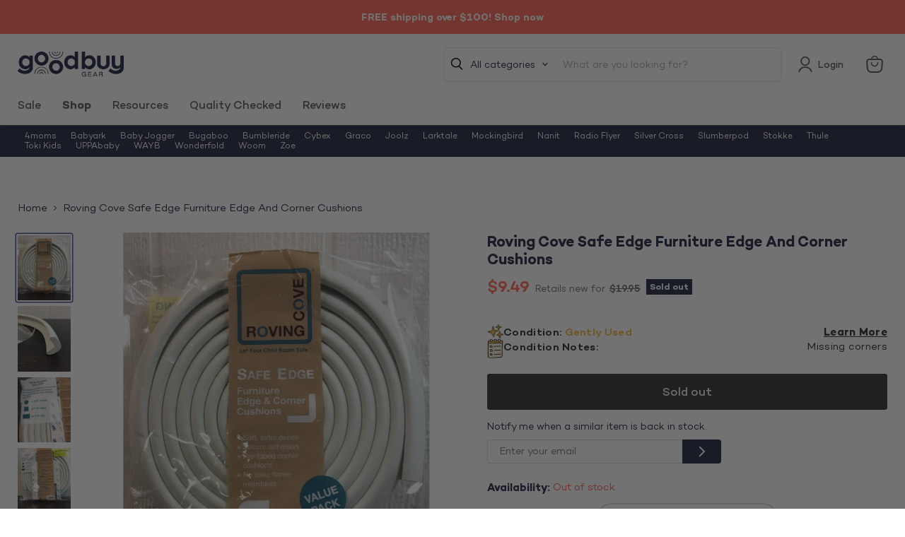

--- FILE ---
content_type: text/css
request_url: https://goodbuygear.com/cdn/shop/t/326/assets/custom.css?v=177418826825587890041730473466
body_size: -171
content:
.product-price-drop{margin-bottom:20px}.productgrid--sidebar-group input{font-family:Campton,Poppins,sans-serif;font-style:normal;font-weight:400;font-size:var(--font-size-body);width:100%;color:#212645}.filter-group--wrapper::-webkit-scrollbar{width:4px;border-radius:2px}.filter-group--wrapper::-webkit-scrollbar-thumb{background:#636363;border-radius:2px}.filter-group--wrapper::-webkit-scrollbar-track{background:#fff;border-radius:2px}.product-price-drop .tooltip__trigger{font-size:13px;line-height:24px;font-weight:500;letter-spacing:.05em;color:#2c2c2c;text-decoration:underline;text-transform:uppercase;padding-left:27px;position:relative;cursor:pointer;transition:.2s ease}.filter-item.filter-item--toggle-more{display:none}.product-price-drop .tooltip__trigger:hover{color:#ff6659}.product-price-drop .tooltip__trigger:after{content:"";position:absolute;top:3px;left:2px;background:url(https://cdn.shopify.com/s/files/1/1626/9455/t/26/assets/price-drop.svg) no-repeat;background-size:contain;width:16px;height:15px}@media screen and (max-width: 768px){.product-price-drop .tooltip__trigger{padding-left:25px}}.product-price-drop .general-product,.product-price-drop .gift-product,p.desc_original_link{display:none}.product-full-price{color:#2c2c2c;font-size:14px;line-height:24px;margin-block:14px;font-weight:400;display:none}.product-full-price.show{display:block}.product-full-price p{margin:0}.product-full-price.show a{color:#000;font-weight:700}.product-description a{font-weight:700;color:#2c2c2c;text-decoration:underline;-webkit-transition:.2s ease;transition:.2s ease}@media screen and (min-width: 720px){[data-product-gallery-thumbnails=left]{position:sticky;top:90px}}.collection-filters__filter-range-label{left:1.625rem!important}
/*# sourceMappingURL=/cdn/shop/t/326/assets/custom.css.map?v=177418826825587890041730473466 */


--- FILE ---
content_type: text/css
request_url: https://goodbuygear.com/cdn/shop/t/326/assets/component-tooltip.css?v=94973489335384128681730473466
body_size: 10
content:
.tippy-popper .tippy-tooltip.goodbuygear-theme{background-color:#fff;color:#2c2c2c;font-size:12px;line-height:14px;font-weight:400;max-width:175px;-webkit-filter:drop-shadow(0 4px 30px rgba(0,0,0,.1));filter:drop-shadow(0 4px 30px rgba(0,0,0,.1));padding:12px;text-align:left}.tippy-popper .tippy-tooltip.goodbuygear-theme .tippy-content a{color:#fff}.tippy-popper .tippy-tooltip.goodbuygear--large-theme{background-color:#fff;color:#2c2c2c;font-size:12px;line-height:16px;font-weight:400;max-width:200px;-webkit-filter:drop-shadow(0 4px 30px rgba(0,0,0,.1));filter:drop-shadow(0 4px 30px rgba(0,0,0,.1));padding:14px 18px;text-align:left}.tippy-popper .tippy-tooltip.goodbuygear--large-theme .tippy-content a{color:#fff}.tippy-popper .tippy-tooltip.goodbuygear--rental-theme{background-color:#fff;color:#2c2c2c;font-size:12px;line-height:16px;font-weight:400;max-width:300px;-webkit-filter:drop-shadow(0 4px 30px rgba(0,0,0,.1));filter:drop-shadow(0 4px 30px rgba(0,0,0,.1));padding:14px 18px;text-align:left}.tippy-popper .tippy-tooltip.goodbuygear--rental-theme .tippy-content a{color:#ff6659;text-decoration:none}.tippy-popper .tippy-tooltip.goodbuygear--price-drop-theme{background-color:#fff;color:#2c2c2c;-webkit-filter:drop-shadow(0 4px 30px rgba(0,0,0,.1));filter:drop-shadow(0 4px 30px rgba(0,0,0,.1));padding:16px 51px 20px 19px;max-width:500px;text-align:left}@media screen and (max-width:767px){.tippy-popper .tippy-tooltip.goodbuygear--price-drop-theme{padding:12px}}.price-drop-tip{display:none}.tippy-popper .tippy-tooltip.goodbuygear--price-drop-theme .tippy-content .price-drop-tip{display:block}.tippy-popper .tippy-tooltip.goodbuygear--price-drop-theme .tippy-content .price-drop-tip .text{font-size:14px;line-height:17px;margin-bottom:10px}.tippy-popper .tippy-tooltip.goodbuygear--price-drop-theme .tippy-content .price-drop-tip form{display:-ms-flexbox;display:-webkit-box;display:flex;height:34px;max-width:331px;margin:auto}.tippy-popper .tippy-tooltip.goodbuygear--price-drop-theme .tippy-content .price-drop-tip form .price-drop-field{width:calc(100% - 55px)}.tippy-popper .tippy-tooltip.goodbuygear--price-drop-theme .tippy-content .price-drop-tip form .price-drop-field .price-drop-field-input{border-radius:4px 0 0 4px;border:.85px solid #dcdcdc;border-right:none;margin:0;height:100%;font-size:14px;line-height:14px;padding:0 17px;width:100%;outline:0}@media screen and (max-width:767px){.tippy-popper .tippy-tooltip.goodbuygear--price-drop-theme .tippy-content .price-drop-tip form .price-drop-field .price-drop-field-input{font-size:16px;line-height:16px}}.tippy-popper .tippy-tooltip.goodbuygear--price-drop-theme .tippy-content .price-drop-tip form button{background:#212645;border:none;outline:0;width:55px;border-radius:0 4px 4px 0;cursor:pointer;display:-webkit-box;display:-ms-flexbox;display:flex;-webkit-box-pack:center;-ms-flex-pack:center;justify-content:center;-webkit-box-align:center;-ms-flex-align:center;align-items:center;font-size:14px;line-height:13px;font-weight:600;color:#fff;-webkit-transition:background .2s ease;transition:background .2s ease}.tippy-popper .tippy-tooltip.goodbuygear--price-drop-theme .tippy-content .price-drop-tip form button:hover{background:#ff6659}.tippy-popper .tippy-tooltip.goodbuygear--price-drop-theme .tippy-content .price-drop-tip form button .price-drop-btn-text{display:none}.tippy-popper .tippy-tooltip.goodbuygear--price-drop-theme .tippy-content .price-drop-tip form.success{pointer-events:none}.tippy-popper .tippy-tooltip.goodbuygear--price-drop-theme .tippy-content .price-drop-tip form.success .price-drop-field{width:calc(100% - 127px)}.tippy-popper .tippy-tooltip.goodbuygear--price-drop-theme .tippy-content .price-drop-tip form.success button{background:#74c37a;width:127px}.tippy-popper .tippy-tooltip.goodbuygear--price-drop-theme .tippy-content .price-drop-tip form.success button .price-drop-btn-arrow{display:none}.tippy-popper .tippy-tooltip.goodbuygear--price-drop-theme .tippy-content .price-drop-tip form.success button .price-drop-btn-text{display:inline}.tippy-popper[x-placement^=top] .tippy-tooltip .tippy-arrow{border-bottom:none;border-top:7px solid #fff;border-right:7px solid transparent;border-left:7px solid transparent}.tippy-popper[x-placement^=bottom] .tippy-tooltip .tippy-arrow{border-top:none;border-bottom:7px solid #fff;border-right:7px solid transparent;border-left:7px solid transparent}
/*# sourceMappingURL=/cdn/shop/t/326/assets/component-tooltip.css.map?v=94973489335384128681730473466 */


--- FILE ---
content_type: text/css
request_url: https://goodbuygear.com/cdn/shop/t/326/assets/component-gbg-featured-blocks.css?v=22379045959409452951730924500
body_size: -23
content:
.gbg-featured-blocks{border-radius:5px;display:-webkit-box;display:-ms-flexbox;display:flex;-webkit-box-orient:vertical;-webkit-box-direction:normal;-ms-flex-direction:column;flex-direction:column;gap:22px}.details-flex{display:flex;justify-content:space-between}.btn-learnMore{font-weight:700;color:#2c2c2c}.gbg-featured-blocks .block{display:-webkit-box;display:-ms-flexbox;display:flex;-webkit-box-align:start;-ms-flex-align:start;align-items:flex-start;gap:10px}.gbg-featured-blocks .block img{width:23px;height:auto;-webkit-transform:translateY(-5%);transform:translateY(-5%)}.gbg-featured-blocks .block .details{letter-spacing:.02em;line-height:1.4;width:100%;gap:5px}.gbg-featured-blocks .block .details .title{font-weight:600;color:#2c2c2c}.gbg-featured-blocks .block .details .description.hide{display:none}.gbg-featured-blocks .block .details .description{font-weight:400;color:#2c2c2c;margin-top:10px}.gbg-featured-blocks .block .details .description b,.gbg-featured-blocks .block .details .description strong{font-weight:600}.gbg-featured-blocks .block .details .description p{margin:0}.gbg-featured-blocks .block .details .description a{font-weight:600;color:#2c2c2c;-webkit-transition:.2s ease;transition:.2s ease}.gbg-featured-blocks .block .details .description a:hover{color:#ff6659}.gbg-featured-blocks .block .details .title+.description{margin:0}.product-condition-and-tags{display:none}.new-product-condition-and-tags .product-condition-and-tags{display:-webkit-box;display:-ms-flexbox;display:flex;margin:20px 0}body.new-product-condition-and-tags .product-condition-and-tags.hide,.condition-note--block.hide{display:none}.product-condition{border-top:1px solid #e2e2e2;padding-top:22px;margin-bottom:20px}body.new-product-condition-and-tags .product-condition{display:none}.product-condition .condition-wrapper .tag{border-radius:20px;font-size:13px;line-height:20px;font-weight:400;display:inline-block;border:1px solid #ff6659;background:#ff6659;color:#2c2c2c;padding:4px 19px;margin-right:6px;text-decoration:none;margin-bottom:10px}.product-condition .condition-wrapper .tag.condition-open{background:#93acfb;border:1px solid #93acfb;color:#fff}.product-condition .condition-wrapper .tippy{margin-left:9px;vertical-align:middle;position:relative;top:3px}.product-condition .condition-wrapper .tag.tag-default{background:#f7f7f7;border:1px solid #f7f7f7;color:#2c2c2c;-webkit-transition:.2s ease;transition:.2s ease}.product-condition .condition-wrapper .tag.tag-default:hover{background:#ff6659;color:#fff}.product-condition-and-tags .block .details .title span span.brand-new,.product-condition-and-tags .block .details .title span.unopened-overstock{color:#1e223c}.product-condition-and-tags .block .details .title span.open-box{color:#93acfb}.product-condition-and-tags .block .details .title span.barely-used{color:#8ab191}.product-condition-and-tags .block .details .title span.gently-used{color:#f9b741}.product-condition-and-tags .block .details .title span.loved{color:#ff6659}
/*# sourceMappingURL=/cdn/shop/t/326/assets/component-gbg-featured-blocks.css.map?v=22379045959409452951730924500 */


--- FILE ---
content_type: text/css;charset=UTF-8
request_url: https://cached.rebuyengine.com/api/v1/user/stylesheet?shop=kid-gear.myshopify.com&cache_key=1767748160
body_size: 2279
content:
:root{--rb-smart-search-quick-view-product-title-color:#565656;--rb-smart-search-quick-view-product-price-color:#565656;--rb-smart-search-quick-view-product-price-sale-color:#95ba9c;--rb-smart-search-quick-view-product-price-compare-at-color:#9a9a9a;--rb-smart-search-quick-view-button-text-color:#fffaf2;--rb-smart-search-quick-view-button-background-color:#212645;--rb-smart-search-quick-view-button-border-color:#212645;--rb-smart-search-quick-view-button-border-width:2px;--rb-smart-search-quick-view-button-radius:4px;--rb-smart-search-results-product-title-color:#565656;--rb-smart-search-results-product-price-color:#565656;--rb-smart-search-results-product-price-sale-color:#95ba9c;--rb-smart-search-results-product-price-compare-at-color:#9a9a9a;--rb-smart-search-results-pagination-button-text-color:#fffaf2;--rb-smart-search-results-pagination-button-background-color:#212645;--rb-smart-search-results-pagination-button-border-color:#212645;--rb-smart-search-results-pagination-button-border-width:2px;--rb-smart-search-results-pagination-button-radius:4px;--rb-smart-search-results-reviews-background-color:#E5E5E5;--rb-smart-search-results-reviews-foreground-color:#FBCA10;--rb-smart-search-results-reviews-text-color:#535353}.rebuy-loader{border-bottom-color:#212645}.rebuy-widget .super-title{color:#212645}.rebuy-widget .primary-title{color:#565656}.rebuy-widget .description{color:#535353}.rebuy-widget .rebuy-product-title,.rebuy-widget .rebuy-product-title-link,.rebuy-modal__product-title{color:#565656}.rebuy-widget .rebuy-product-description,.rebuy-modal__product-option-title{color:#565656}.rebuy-product-vendor{color:#535353}.rebuy-money,.rebuy-widget .rebuy-money{color:#565656}.rebuy-money.sale,.rebuy-widget .rebuy-money.sale,.rebuy-cart__flyout-subtotal-final-amount,.rebuy-reorder-cart-total-price-final-amount,[data-rebuy-component="cart-subtotal"] .rebuy-cart__flyout-subtotal-final-amount,[data-rebuy-component="cart-subtotal"] .rebuy-reorder-cart-total-price-final-amount{color:#95ba9c}.rebuy-money.compare-at,.rebuy-widget .rebuy-money.compare-at{color:#9a9a9a}.rebuy-underline,.rebuy-widget .rebuy-underline{border-color:#212645}.rebuy-checkbox .checkbox-input:focus,.rebuy-widget .rebuy-checkbox .checkbox-input:focus,.rebuy-radio .radio-input:focus,.rebuy-widget .rebuy-radio .radio-input:focus{border-color:#212645}.rebuy-checkbox .checkbox-input:checked,.rebuy-widget .rebuy-checkbox .checkbox-input:checked,.rebuy-radio .radio-input:checked,.rebuy-widget .rebuy-radio .radio-input:checked{background:#212645;border-color:#212645}.rebuy-select,.rebuy-widget .rebuy-select,select.rebuy-select,.rebuy-widget select.rebuy-select{color:#565656;background-color:#fff;border-color:#ccc;border-radius:4px}.rebuy-select{background-image:linear-gradient(45deg,transparent 50%,#cccccc 50%),linear-gradient(135deg,#cccccc 50%,transparent 50%),linear-gradient(to right,#cccccc,#cccccc)}.rebuy-select:focus,.rebuy-widget .rebuy-select:focus,select.rebuy-select:focus,.rebuy-widget select.rebuy-select:focus{border-color:#212645}.rebuy-input,.rebuy-widget .rebuy-input,input.rebuy-input,.rebuy-widget input.rebuy-input{color:#565656;background-color:#fff;border-color:#ccc;border-radius:4px}.rebuy-input:focus,.rebuy-widget .rebuy-input:focus,input.rebuy-input:focus,.rebuy-widget input.rebuy-input:focus{border-color:#212645}.rebuy-button,.rebuy-widget .rebuy-button,.rebuy-cart__flyout-empty-cart a,[data-rebuy-component=progress-bar] .rebuy-cart__progress-gift-variant-readd,.rebuy-cart__progress-free-product-variant-select-container{color:#fffaf2;background:#212645;border-color:#212645;border-width:2px;border-radius:4px}.rebuy-button.outline,.rebuy-widget .rebuy-button.outline,.rebuy-button.secondary,.rebuy-widget .rebuy-button.secondary{color:#212645;background:#fffaf2;border-color:#212645}.rebuy-button.decline,.rebuy-widget .rebuy-button.decline{color:#565656;background:#fff0;border-color:#212645}.rebuy-button.dark,.rebuy-widget .rebuy-button.dark{background-color:#5E6670;color:#fff;border-color:#fff}.rebuy-option-button{color:#212645;border-color:#212645;border-radius:4px;background:#fffaf2}.rebuy-option-button.is-active{color:#fffaf2;background:#212645}.rebuy-radio,.rebuy-checkbox,.rebuy-widget .rebuy-radio,.rebuy-widget .rebuy-checkbox{border-color:#ccc}.rebuy-radio:focus,.rebuy-checkbox:focus,.rebuy-widget .rebuy-radio:focus,.rebuy-widget .rebuy-checkbox:focus{border-color:#212645}.rebuy-radio:checked,.rebuy-checkbox:checked,.rebuy-widget .rebuy-radio:checked,.rebuy-widget .rebuy-checkbox:checked{color:#fffaf2;background:#212645;border-color:#212645}.rebuy-textarea{color:#565656;background-color:#fff;border-color:#ccc;border-radius:4px}.rebuy-widget .rebuy-carousel__arrows .rebuy-carousel__arrow,.rebuy-widget .flickity-button{color:#212645;background:#fff}.rebuy-widget .rebuy-carousel__arrows .rebuy-carousel__arrow svg,.rebuy-widget .rebuy-carousel__arrows .rebuy-carousel__arrow:hover:not(:disabled) svg{fill:#212645}.rebuy-widget .rebuy-carousel__pagination .rebuy-carousel__page,.rebuy-widget .flickity-page-dots .dot{background:#212645}.rebuy-widget.rebuy-widget,.rebuy-widget .checkout-promotion-wrapper,.rebuy-widget.rebuy-cart-subscription{background:#fff0}.rsf-modal{--rsf-modal-bg-color:#fff}.rebuy-widget .checkout-promotion-header{border-color:#212645}.rebuy-widget .checkout-promotion-header .promo-title{color:#565656}.rebuy-widget .checkout-promotion-header .promo-subtitle{color:#535353}.rebuy-widget .checkout-promotion-body h1,.rebuy-widget .checkout-promotion-body h2,.rebuy-widget .checkout-promotion-body h3,.rebuy-widget .checkout-promotion-body h4{color:#565656}.rebuy-widget .checkout-promotion-footer{border-color:#212645}.rebuy-widget .checkout-promotion-product+.checkout-promotion-product,.rebuy-widget .rebuy-product-block+.rebuy-product-block{border-color:#212645}.rebuy-widget .checkout-promotion-product .promotion-info .product-title{color:#565656}.rebuy-widget .checkout-promotion-product .promotion-info .variant-title{color:#565656}.rebuy-widget .checkout-promotion-product .promotion-info .product-description{color:#565656}.rebuy-widget .rebuy-product-review .rebuy-star-rating .rebuy-star-rating-foreground{background-image:url('data:image/svg+xml;charset=UTF-8, %3Csvg%20width%3D%22100%22%20height%3D%2220%22%20viewBox%3D%220%200%2080%2014%22%20xmlns%3D%22http%3A%2F%2Fwww.w3.org%2F2000%2Fsvg%22%3E%3Cg%20fill%3D%22%23FBCA10%22%20fill-rule%3D%22evenodd%22%3E%3Cpath%20d%3D%22M71.996%2011.368l-3.94%202.42c-.474.292-.756.096-.628-.443l1.074-4.53-3.507-3.022c-.422-.363-.324-.693.24-.74l4.602-.37%201.778-4.3c.21-.51.55-.512.762%200l1.78%204.3%204.602.37c.552.046.666.37.237.74l-3.507%203.02%201.075%204.532c.127.536-.147.74-.628.444l-3.94-2.422zM55.996%2011.368l-3.94%202.42c-.474.292-.756.096-.628-.443l1.074-4.53-3.507-3.022c-.422-.363-.324-.693.24-.74l4.602-.37%201.778-4.3c.21-.51.55-.512.762%200l1.78%204.3%204.602.37c.552.046.666.37.237.74l-3.507%203.02%201.075%204.532c.127.536-.147.74-.628.444l-3.94-2.422zM40.123%2011.368l-3.94%202.42c-.475.292-.756.096-.63-.443l1.076-4.53-3.508-3.022c-.422-.363-.324-.693.24-.74l4.602-.37%201.778-4.3c.21-.51.55-.512.762%200l1.778%204.3%204.603.37c.554.046.667.37.24.74l-3.508%203.02%201.075%204.532c.127.536-.147.74-.628.444l-3.94-2.422zM24.076%2011.368l-3.94%202.42c-.475.292-.757.096-.63-.443l1.076-4.53-3.507-3.022c-.422-.363-.324-.693.238-.74l4.603-.37%201.78-4.3c.21-.51.55-.512.76%200l1.78%204.3%204.602.37c.554.046.667.37.24.74l-3.508%203.02%201.074%204.532c.127.536-.146.74-.628.444l-3.94-2.422zM8.123%2011.368l-3.94%202.42c-.475.292-.756.096-.63-.443l1.076-4.53L1.12%205.792c-.422-.363-.324-.693.24-.74l4.602-.37%201.778-4.3c.21-.51.55-.512.762%200l1.778%204.3%204.603.37c.554.046.667.37.24.74l-3.508%203.02%201.075%204.532c.127.536-.147.74-.628.444l-3.94-2.422z%22%2F%3E%3C%2Fg%3E%3C%2Fsvg%3E')}.rebuy-widget .rebuy-product-review .rebuy-star-rating .rebuy-star-rating-background{background-image:url('data:image/svg+xml;charset=UTF-8, %3Csvg%20width%3D%22100%22%20height%3D%2220%22%20viewBox%3D%220%200%2080%2014%22%20xmlns%3D%22http%3A%2F%2Fwww.w3.org%2F2000%2Fsvg%22%3E%3Cg%20fill%3D%22%23E5E5E5%22%20fill-rule%3D%22evenodd%22%3E%3Cpath%20d%3D%22M71.996%2011.368l-3.94%202.42c-.474.292-.756.096-.628-.443l1.074-4.53-3.507-3.022c-.422-.363-.324-.693.24-.74l4.602-.37%201.778-4.3c.21-.51.55-.512.762%200l1.78%204.3%204.602.37c.552.046.666.37.237.74l-3.507%203.02%201.075%204.532c.127.536-.147.74-.628.444l-3.94-2.422zM55.996%2011.368l-3.94%202.42c-.474.292-.756.096-.628-.443l1.074-4.53-3.507-3.022c-.422-.363-.324-.693.24-.74l4.602-.37%201.778-4.3c.21-.51.55-.512.762%200l1.78%204.3%204.602.37c.552.046.666.37.237.74l-3.507%203.02%201.075%204.532c.127.536-.147.74-.628.444l-3.94-2.422zM40.123%2011.368l-3.94%202.42c-.475.292-.756.096-.63-.443l1.076-4.53-3.508-3.022c-.422-.363-.324-.693.24-.74l4.602-.37%201.778-4.3c.21-.51.55-.512.762%200l1.778%204.3%204.603.37c.554.046.667.37.24.74l-3.508%203.02%201.075%204.532c.127.536-.147.74-.628.444l-3.94-2.422zM24.076%2011.368l-3.94%202.42c-.475.292-.757.096-.63-.443l1.076-4.53-3.507-3.022c-.422-.363-.324-.693.238-.74l4.603-.37%201.78-4.3c.21-.51.55-.512.76%200l1.78%204.3%204.602.37c.554.046.667.37.24.74l-3.508%203.02%201.074%204.532c.127.536-.146.74-.628.444l-3.94-2.422zM8.123%2011.368l-3.94%202.42c-.475.292-.756.096-.63-.443l1.076-4.53L1.12%205.792c-.422-.363-.324-.693.24-.74l4.602-.37%201.778-4.3c.21-.51.55-.512.762%200l1.778%204.3%204.603.37c.554.046.667.37.24.74l-3.508%203.02%201.075%204.532c.127.536-.147.74-.628.444l-3.94-2.422z%22%2F%3E%3C%2Fg%3E%3C%2Fsvg%3E')}.rebuy-widget .rebuy-product-review .rebuy-review-count{color:#535353}.rebuy-widget .rebuy-timer{background:#fff0}.rebuy-widget .rebuy-timer-minutes,.rebuy-widget .rebuy-timer-seconds{color:#ff6659}.rebuy-notification-modal .rebuy-notification-dialog{background:#fff}.rebuy-notification-modal .rebuy-notification-dialog-header{color:#565656}.rebuy-notification-modal .rebuy-notification-dialog-content{color:#535353}.rebuy-notification-modal .rebuy-notification-dialog-actions{border-color:#212645}.rebuy-modal__container-header{color:#565656}.rebuy-modal__spinner{border-color:#fffaf2;border-top-color:#212645}.rebuy-modal__spinner:empty{display:block}.rebuy-cart__flyout-header{border-color:#212645}.rebuy-cart__flyout-title,.rebuy-cart__title{color:#565656}.rebuy-cart__flyout-close{color:#565656}.rebuy-cart__flyout-announcement-bar,[data-rebuy-component="announcement-bar"]{color:#212645;background-color:#fff}.rebuy-cart__flyout-shipping-bar.has-free-shipping{background-color:rgb(33 38 69 / .2)}.rebuy-cart__flyout-shipping-bar-meter{background-color:#eee}.rebuy-cart__flyout-shipping-bar-meter-fill,.rebuy-cart__progress-bar-meter-fill,.complete .rebuy-cart__progress-step-icon,[data-rebuy-component="progress-bar"] .rebuy-cart__progress-bar-meter-fill,[data-rebuy-component="progress-bar"] .rebuy-cart__progress-step.complete .rebuy-cart__progress-step-icon{color:#fffaf2;background:#212645}.rebuy-cart__progress-free-product-variant-select:active+.rebuy-cart__progress-free-product-variant-select-prompt,.rebuy-cart__progress-free-product-variant-select:focus+.rebuy-cart__progress-free-product-variant-select-prompt,[data-rebuy-component="progress-bar"] .rebuy-cart__progress-free-product-variant-select:active+.rebuy-cart__progress-free-product-variant-select-prompt,[data-rebuy-component="progress-bar"] .rebuy-cart__progress-free-product-variant-select:focus+.rebuy-cart__progress-free-product-variant-select-prompt,[data-rebuy-component="progress-bar"] .rebuy-cart__progress-gift-variant-select:active+.rebuy-cart__progress-gift-variant-select-prompt,[data-rebuy-component="progress-bar"] .rebuy-cart__progress-gift-variant-select:focus+.rebuy-cart__progress-gift-variant-select-prompt{color:#212645;background:#fffaf2;border-color:#212645}.rebuy-cart__progress-free-product-variant-select:not(:focus)+.rebuy-cart__progress-free-product-variant-select-prompt,.rebuy-cart__progress-free-product-variant-select:not(:active)+.rebuy-cart__progress-free-product-variant-select-prompt,[data-rebuy-component="progress-bar"] .rebuy-cart__progress-free-product-variant-select:not(:focus)+.rebuy-cart__progress-free-product-variant-select-prompt,[data-rebuy-component="progress-bar"] .rebuy-cart__progress-free-product-variant-select:not(:active)+.rebuy-cart__progress-free-product-variant-select-prompt,[data-rebuy-component="progress-bar"] .rebuy-cart__progress-gift-variant-select:not(:focus)+.rebuy-cart__progress-gift-variant-select-prompt,[data-rebuy-component="progress-bar"] .rebuy-cart__progress-gift-variant-select:not(:active)+.rebuy-cart__progress-gift-variant-select-prompt{color:#fffaf2;background:#212645;border-color:#212645;border-radius:4px}.rebuy-cart__flyout-items,[data-rebuy-component="cart-items"]>ul{border-color:#212645}.rebuy-cart__flyout-item+.rebuy-cart__flyout-item,[data-rebuy-component="cart-items"] .rebuy-cart__flyout-item+.rebuy-cart__flyout-item{border-top-color:#212645}.rebuy-cart__flyout-item-remove,[data-rebuy-component="cart-items"] .rebuy-cart__flyout-item-remove{color:#999}.rebuy-cart__flyout-item-product-title,.rebuy-cart__flyout-item-product-title:hover,.rebuy-cart__flyout-item-product-title:active,.rebuy-cart__flyout-item-product-title:visited,[data-rebuy-component="cart-items"] .rebuy-cart__flyout-item-product-title,[data-rebuy-component="cart-items"] .rebuy-cart__flyout-item-product-title:hover,[data-rebuy-component="cart-items"] .rebuy-cart__flyout-item-product-title:active,[data-rebuy-component="cart-items"] .rebuy-cart__flyout-item-product-title:visited{color:#565656}.rebuy-cart__flyout-item-variant-title,[data-rebuy-component="cart-items"] .rebuy-cart__flyout-item-variant-title{color:#565656}.rebuy-cart__flyout-item-property,[data-rebuy-component="cart-items"] .rebuy-cart__flyout-item-property{color:#565656}.rebuy-cart__flyout-item-price .rebuy-money,[data-rebuy-component="cart-items"] .rebuy-cart__flyout-item-price .rebuy-money{color:#565656}.rebuy-cart__flyout-item-price .rebuy-money.sale,[data-rebuy-component="cart-items"] .rebuy-cart__flyout-item-price .rebuy-money.sale{color:#95ba9c}.rebuy-cart__flyout-item-price .rebuy-money.compare-at,[data-rebuy-component="cart-items"] .rebuy-cart__flyout-item-price .rebuy-money.compare-at{color:#9a9a9a}.rebuy-cart__flyout-item-quantity-widget,[data-rebuy-component="cart-items"] .rebuy-cart__flyout-item-quantity-widget{border-color:#212645}.rebuy-cart__flyout-item-quantity-widget-label,[data-rebuy-component="cart-items"] .rebuy-cart__flyout-item-quantity-widget-label{border-color:#212645}.rebuy-cart__flyout-item-quantity-widget-button,.rebuy-cart__flyout-item-quantity-widget-label,[data-rebuy-component="cart-items"] .rebuy-cart__flyout-item-quantity-widget-button,[data-rebuy-component="cart-items"] .rebuy-cart__flyout-item-quantity-widget-label{color:#565656}.rebuy-cart__flyout-recommendations{background:#fafafa;border-color:#212645}.rebuy-cart__flyout-recommendations .rebuy-widget .rebuy-product-grid.large-style-line .rebuy-product-block,.rebuy-cart__flyout-recommendations .rebuy-widget .rebuy-product-grid.medium-style-line .rebuy-product-block,.rebuy-cart__flyout-recommendations .rebuy-widget .rebuy-product-grid.small-style-line .rebuy-product-block{border-color:#212645}.rebuy-cart__flyout-footer{border-color:#212645}.rebuy-cart .rebuy-checkbox:checked{background:#212645;border-color:#212645}.rebuy-cart .rebuy-checkbox:focus{border-color:#212645}.rebuy-cart__flyout-subtotal,[data-rebuy-component="cart-subtotal"] .rebuy-cart__flyout-subtotal{color:#565656}.rebuy-cart__flyout-installments,[data-rebuy-component="checkout-area"] .rebuy-cart__flyout-installments{color:#565656}.rebuy-cart__flyout-discount-amount,[data-rebuy-component="discount-input"] .rebuy-cart__discount-amount{color:#565656}.rebuy-cart__flyout-item-discount-message,[data-rebuy-component="discount-input"] .rebuy-cart__flyout-item-discount-message{color:#95ba9c}.rebuy-cart__column--secondary{background-color:rgb(33 38 69 / .2)!important}.rebuy-reorder__item-shipping-bar.has-free-shipping{background-color:rgb(33 38 69 / .2)}.rebuy-reorder__item-shipping-bar-meter-fill{color:#fffaf2;background:#212645}.rebuy-reorder__item-quantity-widget{border-color:#212645}.rebuy-reorder__item-quantity-widget-label{border-color:#212645}.rebuy-reorder__item-quantity-widget-button,.rebuy-reorder__item-quantity-widget-label{color:#565656}.rebuy-reorder__announcement-bar{background:#212645;color:#fffaf2}.rebuy-reorder-cart-count{background-color:#212645}.rebuy-reorder-cart-count-head{background-color:rgb(33 38 69 / .2);color:#565656}.rebuy-reactivate-landing__gift{box-shadow:0 0 5px 1px #212645}.rebuy-reactivate-landing__modal-addresses-list--active{border-color:#212645}.rebuy-reactivate-landing__modal-addresses-list .rebuy-radio:checked,.rebuy-reactivate-landing__modal-addresses-list .rebuy-checkbox:checked{background:#212645;border-color:#212645}.rebuy-smart-banner{background:#212645;border-color:#212645;border-width:2px}.rebuy-smart-banner .rebuy-smart-banner_message,.rebuy-smart-banner .rebuy-smart-banner_close{color:#fffaf2}.rebuy-cart a:focus-visible,.rebuy-cart button:focus-visible,.rebuy-cart select:focus-visible,.rebuy-cart input:focus-visible,.rebuy-cart__progress-free-product-variant-select:focus-visible{outline:2px solid #95ba9c!important}.rebuy-cart .rebuy-input:focus-visible{border-color:#95ba9c!important;outline:0}.rebuy-preview-highlight .rebuy-cart__flyout,.rebuy-preview-highlight .rebuy-widget,.rebuy-preview-highlight .rebuy-quick-view-dropdown__container,.rebuy-preview-highlight .rebuy-quick-view__overlay,.rebuy-preview-highlight #rebuy-smart-search-results-dropdown{border:2px solid #2491C4!important}.rebuy-bundle-builder__progress-bar-meter-fill,.rebuy-bundle-builder__progress-step.complete .rebuy-bundle-builder__progress-step-icon{color:#fffaf2;background:#212645}<div class="input-group"><label class="color-input"><span>Font Style</span><select name="styles-font" bind-model="theme.settings.font_family"><option value="'Campton', sans-serif" selected>Campton</option></select></label></div>.powered-by-rebuy{display:none}

--- FILE ---
content_type: text/css;charset=UTF-8
request_url: https://cached.rebuyengine.com/api/v1/widgets/styles?id=251967&format=css&cache_key=1767748160
body_size: -493
content:
#rebuy-widget-211742.rebuy-product-block{display:flex;flex-direction:column;align-items:center;text-align:center}#rebuy-widget-211742.rebuy-product-info{display:flex;flex-direction:column;justify-content:space-between;align-items:center;text-align:center;min-height:100px}#rebuy-widget-211742.rebuy-product-wrapper{display:grid;grid-template-columns:repeat(2,1fr);gap:20px;justify-items:center;align-items:start}#rebuy-widget-211742.rebuy-product-price{display:flex;font-weight:bolder;justify-content:center;align-items:center;text-align:center;flex-direction:row;gap:15px;min-height:30px}#rebuy-widget-211742.rebuy-product-actions{display:flex;justify-content:center;align-items:center;min-height:50px}#rebuy-widget-211742.rebuy-widget-container{width:100%;max-height:350px;overflow:hidden;padding:10px}#rebuy-widget-211742.rebuy-widget-content{max-width:100%;max-height:100%;overflow-y:auto}#rebuy-widget-211742.rebuy-product-grid{grid-template-columns:repeat(2,1fr);gap:10px}@media screen and (max-width:768px){#rebuy-widget-211742.rebuy-product-price{margin-bottom:5px!important;font-weight:bolder;flex-direction:row}#rebuy-widget-211742.rebuy-product-actions{margin-top:2px!important}}.powered-by-rebuy{display:none}

--- FILE ---
content_type: text/javascript; charset=utf-8
request_url: https://goodbuygear.com/products/roving-cove-safe-edge-furniture-edge-and-corner-cushions-4.js
body_size: 1214
content:
{"id":6655850545255,"title":"Roving Cove Safe Edge Furniture Edge And Corner Cushions","handle":"roving-cove-safe-edge-furniture-edge-and-corner-cushions-4","description":"\u003cp\u003eCondition: Gently Used\u003c\/p\u003e\n            \u003cp class=\"desc_text\"\u003e\"Protect your little one from sharp furniture edges with these protective cushions.\"\u003c\/p\u003e\n            \n             \n            \u003cp class=\"desc_original_link\"\u003eWould you rather pay full price for this item?  You can find a similar item on Amazon by clicking here \n            \u003ca target=\"_blank\" title=\"Roving Cove Baby Proofing Edge Corner Guards (18ft Edge + 8 Corners), Heavy-Duty, Soft NBR Rubber Foam, 3M Adhesive, Oyster White\" href=\"https:\/\/www.amazon.com\/dp\/B00PTL668U?tag=goodbuygear01-20\"\u003e\u003cb\u003eRoving Cove Baby Proofing Edge Corner Guards (18ft Edge + 8 Corners), Heavy-Duty, Soft NBR Rubber Foam, 3M Adhesive, Oyster White\u003c\/b\u003e\u003c\/a\u003e\u003c\/p\u003e","published_at":"2022-04-18T21:22:19-06:00","created_at":"2022-04-15T08:58:02-06:00","vendor":"Alexandra-9994572","type":"HomeNursery","tags":["Age Group_0-3 months","Age Group_3-12 months","Age Group_Toddler","Box_24x19x1","Brand_Roving Cove","Condition_Gently Used","details-Missing corners","feed-cl0-shippable","HomeNursery","Model_Safe Edge Furniture Edge And Corner Cushions","Reduced1","Safety","Shipping Options_Shippable","StockImage","with issues","Zip-80002"],"price":949,"price_min":949,"price_max":949,"available":false,"price_varies":false,"compare_at_price":1995,"compare_at_price_min":1995,"compare_at_price_max":1995,"compare_at_price_varies":false,"variants":[{"id":39694018150503,"title":"Default Title","option1":"Default Title","option2":null,"option3":null,"sku":"9994572.3.9","requires_shipping":true,"taxable":true,"featured_image":null,"available":false,"name":"Roving Cove Safe Edge Furniture Edge And Corner Cushions","public_title":null,"options":["Default Title"],"price":949,"weight":635,"compare_at_price":1995,"inventory_quantity":0,"inventory_management":"shopify","inventory_policy":"deny","barcode":"851358004208","quantity_rule":{"min":1,"max":null,"increment":1},"quantity_price_breaks":[],"requires_selling_plan":false,"selling_plan_allocations":[]}],"images":["\/\/cdn.shopify.com\/s\/files\/1\/1540\/2631\/products\/f6b212c332bcdaac04088de205972b31.jpg?v=1650035780","\/\/cdn.shopify.com\/s\/files\/1\/1540\/2631\/products\/f433850da5f411452ef3c5cdc79e55ea.jpg?v=1650035780","\/\/cdn.shopify.com\/s\/files\/1\/1540\/2631\/products\/7cb1512b798e7cb78ec31b59a077cca9.jpg?v=1650035782","\/\/cdn.shopify.com\/s\/files\/1\/1540\/2631\/products\/35d3dda3db2145d8ef60cc5f11e14014.jpg?v=1650035780","\/\/cdn.shopify.com\/s\/files\/1\/1540\/2631\/products\/47b4a7ddd7ddfea30ef5613ca5526431.jpg?v=1650035780","\/\/cdn.shopify.com\/s\/files\/1\/1540\/2631\/products\/896454f1e348524c0eda45515783a313.jpg?v=1650035782","\/\/cdn.shopify.com\/s\/files\/1\/1540\/2631\/products\/758fb4ae5f45a7c15a03fe78ef8e26c1.jpg?v=1650035782","\/\/cdn.shopify.com\/s\/files\/1\/1540\/2631\/products\/41AWvHMmf9L_6bf6a4a3-db14-47c7-bd90-c7c1ae32fbb8.jpg?v=1650035780"],"featured_image":"\/\/cdn.shopify.com\/s\/files\/1\/1540\/2631\/products\/f6b212c332bcdaac04088de205972b31.jpg?v=1650035780","options":[{"name":"Title","position":1,"values":["Default Title"]}],"url":"\/products\/roving-cove-safe-edge-furniture-edge-and-corner-cushions-4","media":[{"alt":"used Roving Cove Safe Edge Furniture Edge And Corner Cushions","id":21848130125927,"position":1,"preview_image":{"aspect_ratio":0.81,"height":1728,"width":1400,"src":"https:\/\/cdn.shopify.com\/s\/files\/1\/1540\/2631\/products\/f6b212c332bcdaac04088de205972b31.jpg?v=1650035780"},"aspect_ratio":0.81,"height":1728,"media_type":"image","src":"https:\/\/cdn.shopify.com\/s\/files\/1\/1540\/2631\/products\/f6b212c332bcdaac04088de205972b31.jpg?v=1650035780","width":1400},{"alt":"secondhand Roving Cove Safe Edge Furniture Edge And Corner Cushions","id":21848129831015,"position":2,"preview_image":{"aspect_ratio":0.81,"height":1728,"width":1400,"src":"https:\/\/cdn.shopify.com\/s\/files\/1\/1540\/2631\/products\/f433850da5f411452ef3c5cdc79e55ea.jpg?v=1650035780"},"aspect_ratio":0.81,"height":1728,"media_type":"image","src":"https:\/\/cdn.shopify.com\/s\/files\/1\/1540\/2631\/products\/f433850da5f411452ef3c5cdc79e55ea.jpg?v=1650035780","width":1400},{"alt":"used Home Nursery","id":21848130158695,"position":3,"preview_image":{"aspect_ratio":0.81,"height":1728,"width":1400,"src":"https:\/\/cdn.shopify.com\/s\/files\/1\/1540\/2631\/products\/7cb1512b798e7cb78ec31b59a077cca9.jpg?v=1650035782"},"aspect_ratio":0.81,"height":1728,"media_type":"image","src":"https:\/\/cdn.shopify.com\/s\/files\/1\/1540\/2631\/products\/7cb1512b798e7cb78ec31b59a077cca9.jpg?v=1650035782","width":1400},{"alt":"secondhand Home Nursery","id":21848130093159,"position":4,"preview_image":{"aspect_ratio":0.81,"height":1728,"width":1400,"src":"https:\/\/cdn.shopify.com\/s\/files\/1\/1540\/2631\/products\/35d3dda3db2145d8ef60cc5f11e14014.jpg?v=1650035780"},"aspect_ratio":0.81,"height":1728,"media_type":"image","src":"https:\/\/cdn.shopify.com\/s\/files\/1\/1540\/2631\/products\/35d3dda3db2145d8ef60cc5f11e14014.jpg?v=1650035780","width":1400},{"alt":"used Safety","id":21848129896551,"position":5,"preview_image":{"aspect_ratio":0.81,"height":1728,"width":1400,"src":"https:\/\/cdn.shopify.com\/s\/files\/1\/1540\/2631\/products\/47b4a7ddd7ddfea30ef5613ca5526431.jpg?v=1650035780"},"aspect_ratio":0.81,"height":1728,"media_type":"image","src":"https:\/\/cdn.shopify.com\/s\/files\/1\/1540\/2631\/products\/47b4a7ddd7ddfea30ef5613ca5526431.jpg?v=1650035780","width":1400},{"alt":"secondhand Safety","id":21848129863783,"position":6,"preview_image":{"aspect_ratio":0.81,"height":1728,"width":1400,"src":"https:\/\/cdn.shopify.com\/s\/files\/1\/1540\/2631\/products\/896454f1e348524c0eda45515783a313.jpg?v=1650035782"},"aspect_ratio":0.81,"height":1728,"media_type":"image","src":"https:\/\/cdn.shopify.com\/s\/files\/1\/1540\/2631\/products\/896454f1e348524c0eda45515783a313.jpg?v=1650035782","width":1400},{"alt":"used Roving Cove Safe Edge Furniture Edge And Corner Cushions","id":21848130060391,"position":7,"preview_image":{"aspect_ratio":0.81,"height":1728,"width":1400,"src":"https:\/\/cdn.shopify.com\/s\/files\/1\/1540\/2631\/products\/758fb4ae5f45a7c15a03fe78ef8e26c1.jpg?v=1650035782"},"aspect_ratio":0.81,"height":1728,"media_type":"image","src":"https:\/\/cdn.shopify.com\/s\/files\/1\/1540\/2631\/products\/758fb4ae5f45a7c15a03fe78ef8e26c1.jpg?v=1650035782","width":1400},{"alt":"used Roving Cove Safe Edge Furniture Edge And Corner Cushions","id":21848027529319,"position":8,"preview_image":{"aspect_ratio":1.101,"height":454,"width":500,"src":"https:\/\/cdn.shopify.com\/s\/files\/1\/1540\/2631\/products\/41AWvHMmf9L_6bf6a4a3-db14-47c7-bd90-c7c1ae32fbb8.jpg?v=1650035780"},"aspect_ratio":1.101,"height":454,"media_type":"image","src":"https:\/\/cdn.shopify.com\/s\/files\/1\/1540\/2631\/products\/41AWvHMmf9L_6bf6a4a3-db14-47c7-bd90-c7c1ae32fbb8.jpg?v=1650035780","width":500}],"requires_selling_plan":false,"selling_plan_groups":[]}

--- FILE ---
content_type: text/javascript
request_url: https://cdn.shopify.com/extensions/019b96dc-64c6-7697-b82f-c165496a41e5/redo-v1.133671/assets/6283.js
body_size: 120052
content:
"use strict";(self.webpackChunk_redotech_redo_shopify_extension=self.webpackChunk_redotech_redo_shopify_extension||[]).push([[6283],{66803:A=>{A.exports=function(A,V){return V||(V={}),A?(A=String(A.__esModule?A.default:A),/^['"].*['"]$/.test(A)&&(A=A.slice(1,-1)),V.hash&&(A+=V.hash),/["'() \t\n]|(%20)/.test(A)||V.needQuotes?'"'.concat(A.replace(/"/g,'\\"').replace(/\n/g,"\\n"),'"'):A):A}},26283:(A,V,W)=>{W.d(V,{A:()=>c});var r=W(5863),C=W.n(r),E=W(10504),K=W.n(E),l=W(66803),a=W.n(l),Z=new URL(W(73018),W.b),G=new URL(W(6216),W.b),d=new URL(W(71650),W.b),w=K()(C());w.push([A.id,"@import url(https://fonts.googleapis.com/css2?family=Inter:ital,opsz,wght@0,14..32,100..900;1,14..32,100..900&display=swap);"]);var Y=a()(Z),n=a()(G),Q=a()(d);w.push([A.id,'/**\n * Redo fonts\n */\n\n@font-face {\n  font-family: "Maison Neue Extended";\n  src: url('+Y+');\n  font-weight: bold;\n}\n\n@font-face {\n  font-family: "Maison Neue Extended";\n  src: url('+n+');\n  font-weight: light;\n}\n\n@font-face {\n  font-family: "Maison Neue Extended";\n  src: url('+Q+");\n}\n",""]);const c=w},73018:A=>{A.exports="[data-uri]"},6216:A=>{A.exports="[data-uri]"},71650:A=>{A.exports="[data-uri]"}}]);

--- FILE ---
content_type: image/svg+xml
request_url: https://goodbuygear.com/cdn/shop/files/Icons_50.svg?v=1691788838&width=182
body_size: 62849
content:
<svg width="77" height="73" viewBox="0 0 77 73" fill="none" xmlns="http://www.w3.org/2000/svg" xmlns:xlink="http://www.w3.org/1999/xlink">
<path d="M19.6849 3.84044C21.92 2.51321 24.0194 1.69325 26.9806 0.812718C27.8633 0.550223 28.6014 0.49771 29.2616 0.210715C29.9366 -0.0827071 31.0485 0.0159493 31.787 0.0159493C33.9642 0.0159493 36.1801 0.494011 38.3857 0.494011C40.4214 0.494011 42.4487 0.812718 44.4231 0.812718C45.2671 0.812718 46.0153 1.24499 46.858 1.29078C47.6778 1.33532 48.504 1.44805 49.2929 1.68916C50.1707 1.95745 50.977 2.19596 51.8274 2.56561C52.598 2.90059 53.5085 2.90352 54.2261 3.36238C54.9418 3.82011 55.8541 4.06748 56.4709 4.63721C56.8034 4.94443 57.7409 5.34588 57.9372 5.68186C58.3989 6.47212 59.9239 6.5574 60.5532 7.2754C60.7992 7.55617 61.2799 7.94109 61.6031 8.15185C61.952 8.37934 62.0515 8.86363 62.3725 9.09912C62.6964 9.33669 63.016 9.61986 63.3139 9.89589C63.7042 10.2575 64.3183 10.2585 64.6807 10.613C65.2818 11.2009 65.8012 11.8317 66.5725 12.2508C67.5675 12.7914 68.8805 13.5447 69.6682 14.3578C70.5116 15.2285 70.8999 16.5276 71.6957 17.4475C72.299 18.1448 72.7707 19.325 73.0897 20.1831C73.4721 21.2115 73.9827 22.2334 74.2664 23.2816C74.8739 25.5263 75.9299 27.6636 76.1944 29.9922C76.3212 31.1083 76.8019 32.1502 76.8371 33.3209C76.8545 33.9004 77 34.4709 77 35.0738C77 35.6748 76.7567 36.1643 76.6651 36.747C76.2971 39.0867 75.617 41.4377 75.5336 43.8028C75.4825 45.2534 74.6352 46.5487 74.5561 47.9814C74.5156 48.7132 74.1242 49.494 73.9405 50.2124C73.7603 50.9175 73.5857 51.6712 73.3341 52.3548C72.0874 55.7417 69.4089 58.099 67.3871 61.0131C65.839 63.2445 63.3807 65.1338 60.8338 66.1124C59.6214 66.5782 58.3636 67.0033 57.2131 67.582C55.9706 68.2069 55.0952 69.2816 53.864 69.8837C52.8396 70.3847 51.7695 70.6437 50.6778 70.9284C49.8364 71.1478 48.7546 71.2315 47.9985 71.6012C45.6229 72.7629 42.3174 73 39.7072 73C38.7167 73 37.7678 72.7154 36.7926 72.6813C35.3994 72.6326 34.0181 72.5219 32.6107 72.5219C29.5478 72.5219 27.1189 72.2494 23.8849 71.0523C22.155 70.4121 21.299 69.7976 19.6487 68.9807C17.9416 68.1358 16.4477 67.6107 15.2884 66.7957C12.7646 65.0211 12.3279 64.5186 10.3617 62.1639C9.53508 61.1739 9.29612 60.4575 8.4971 59.4461C7.38237 58.035 6.3795 57.5533 5.31091 56.1085C3.42134 53.5536 2.9116 51.7162 2.07269 48.6923L2.05232 48.6189C1.54391 46.7864 1.6341 45.3351 1.14715 43.8382C0.696643 42.4534 0.207244 40.6054 0.0414217 38.916C-0.14351 37.0319 0.346231 36.4428 0.423022 34.7905C0.454735 34.1081 0.350876 33.6134 0.423022 32.8646C0.514134 31.919 0.879703 31.4047 0.948018 30.4873C1.06959 28.8546 1.46869 27.5465 1.80919 26.381C2.12758 25.291 2.84712 23.7023 3.35599 22.7069C4.48938 20.4898 4.79605 19.1017 6.22861 17.0877C7.24071 15.6649 8.38837 14.7992 9.18502 13.7204C10.2314 12.3034 11.3429 10.8605 12.5613 9.57718C13.1959 8.90871 13.869 8.3163 14.5612 7.70702L14.5889 7.68264C15.198 7.14641 15.7537 6.45634 16.3992 5.98286C17.4761 5.19294 18.5254 4.52897 19.6849 3.84044Z" fill="#F8F5F2"/>
<mask id="mask0_2661_1718" style="mask-type:alpha" maskUnits="userSpaceOnUse" x="21" y="16" width="35" height="41">
<rect x="21.4258" y="16.0734" width="34.5509" height="40.4706" fill="url(#pattern0)"/>
</mask>
<g mask="url(#mask0_2661_1718)">
<rect x="16.8809" y="14.3087" width="56.5146" height="44.4495" fill="#212645"/>
</g>
<defs>
<pattern id="pattern0" patternContentUnits="objectBoundingBox" width="1" height="1">
<use xlink:href="#image0_2661_1718" transform="matrix(0.00158074 0 0 0.00134953 -0.00583826 0)"/>
</pattern>
<image id="image0_2661_1718" width="640" height="741" xlink:href="[data-uri]"/>
</defs>
</svg>


--- FILE ---
content_type: text/javascript
request_url: https://goodbuygear.com/cdn/shop/t/326/assets/custom.js?v=106790387035517749891766091298
body_size: 10788
content:
let CurrentSubscriptionRecord={};var liveHost="goodbuygear.com",serverBaseUrl=(window.location.host==liveHost,"https://api.goodbuygear.com"),addonBaseUrl=(window.location.host==liveHost,"https://shopifyapp2.goodbuygear.com");function localStorageUpdated(ev){if(ev.originalEvent.key=="currentCustomerData"){const data=JSON.parse(ev.originalEvent.newValue);if(!data)return;window.location.href.includes("pages/white-glove")&&document.getElementById("scheduleServiceIframe").contentWindow.postMessage({eventName:"customerSignedIn",data:{shopifyCustomerId:data.shopifyCustomerId}},"*")}}window.addEventListener("message",function(e){if(e.data&&e.data.eventName)switch(e.data.eventName){case"setIframeHeight":const $iframe=jQuery("#"+e.data.elementID+"Iframe");let additionalHeight=200;e.data.elementID=="scheduleService"&&(additionalHeight=0);let wrapperElement=document.getElementById(e.data.elementID+"Wrapper");wrapperElement.style.visibility="visible";let elementPendingBox=document.getElementById(e.data.elementID+"PendingBox"),initialLoad=!1;elementPendingBox&&(initialLoad=!elementPendingBox.style.display,elementPendingBox.style.display="none"),e.data&&e.data.height&&($iframe.height(e.data.height+additionalHeight),/iPad|iPhone|iPod/.test(navigator.userAgent)&&!window.MSStream&&!initialLoad&&$("html, body").animate({scrollTop:$("#scheduleServiceWrapper").offset().top-210},1));break;case"screenChanged":window.location.hash!="#estimator"&&e.data.elementID=="scheduleService"&&$([document.documentElement,document.body]).animate({scrollTop:$("#scheduleServiceWrapper").offset().top-170},500);break;case"customAction":if(e.data.methodName&&window[e.data.methodName]){const timeout=e.data.timeout?e.data.timeout:0;setTimeout(function(){window[e.data.methodName](e.data.methodData||{})},timeout)}break}else return},!1);function addToFavoritesChange(evt,data){evt.preventDefault();const target=evt.target;if(customer.id){let requestData={type:"post",data:{ShopifyProductID:data.product_id,Type:"Favorites",ShopifyCustomerID:customer.id},success:function(response){},error:function(XMLHttpRequest,textStatus,errorThrown){}};if(target.classList.contains("active"))requestData.url=serverBaseUrl+"/update-subscription-status/",requestData.type="patch",requestData.data.Deleted="true",$.ajax(requestData).then(function(response){target.classList.remove("active")});else{requestData.url=serverBaseUrl+"/subscriptions";const webhook_data={product_name:data.product_name,product_brand:data.product_brand,product_id:data.product_id,product_price:data.product_price,customer_first_name:customer.first_name,customer_email:customer.email};console.log("requestData",requestData),$.ajax(requestData).then(function(response){console.log("response",response),target.classList.add("active"),jQuery.ajax({type:"POST",async:!0,data:webhook_data,dataType:"json",url:"https://hooks.zapier.com/hooks/catch/1840519/o7pidlt/",success:function(){},error:function(){}})}).catch(function(err){err.responseJSON.errorMessageData.subscriptionID&&(console.log("if error",err),requestData.url=serverBaseUrl+"/update-subscription-status/"+encodeURIComponent(err.responseJSON.errorMessageData.subscriptionID),requestData.type="patch",requestData.data.Deleted="false",requestData.data.Status="Active",$.ajax(requestData).then(function(response){target.classList.add("active"),jQuery.ajax({type:"POST",async:!0,data:webhook_data,dataType:"json",url:"https://hooks.zapier.com/hooks/catch/1840519/o7pidlt/",success:function(){},error:function(){}})}))})}}else alert("Please create an account or log in")}function popupCreateAccount(e){e.preventDefault(),$.magnificPopup.open({items:{src:"#welcome_form4",type:"inline",fixedContentPos:!0,preloader:!1,modal:!0},callbacks:{close:function(){$("#welcome_form4 .login-wrapper").hide(),$("#welcome_form4 .welcome-form-wrapper").show(),$("#welcome_form4 .login-wrapper .account-login").addClass("visible"),$("#welcome_form4 .login-wrapper .account-recovery").removeClass("visible")}}})}function popupNotifySubscription(e){e.preventDefault();const userEmail=Cookies.get("user_email")||!1;$("#subscribe_text").text($("#search_input").val()),$.magnificPopup.open({items:{src:"#welcome_form7",type:"inline",fixedContentPos:!0,preloader:!1,modal:!0}}),userEmail&&($("#email7").val(userEmail),$("#email7").addClass("form-field-filled"))}function changeToggleButton(evt,data){const shopifyCustomerId=data.shopifyCustomerId,textToMatch=data.textToMatch,checked=evt.target.checked||!1;if(textToMatch)if(shopifyCustomerId){let requestData={type:"post",data:{TextToMatch:textToMatch,Type:"InStock",ShopifyCustomerID:shopifyCustomerId},success:function(response){},error:function(XMLHttpRequest,textStatus,errorThrown){}};checked?(requestData.url=serverBaseUrl+"/subscriptions",$.ajax(requestData).then(function(response){CurrentSubscriptionRecord=response.data||{}}).catch(function(err){err.responseJSON.errorMessageData.subscriptionID&&(CurrentSubscriptionRecord={_id:err.responseJSON.errorMessageData.subscriptionID},requestData.url=serverBaseUrl+"/update-subscription-status/"+encodeURIComponent(CurrentSubscriptionRecord._id),requestData.type="patch",requestData.data.Deleted="false",$.ajax(requestData).then(function(response){}))})):(requestData.url=serverBaseUrl+"/update-subscription-status/"+encodeURIComponent(CurrentSubscriptionRecord._id),requestData.type="patch",requestData.data.Deleted="true",$.ajax(requestData).then(function(response){const toggleSubscriptionLabels=$('.toggle-button[data-searchterm="'+textToMatch+'"] .toggle-button-label');$(".toggle-button .toggle-button-label").html("Notify me when   &#8220;"+textToMatch+"&#8221; is in stock")}))}else if(checked)popupNotifySubscription(evt);else{const userEmail=Cookies.get("user_email")||!1;if(userEmail){const requestData={type:"patch",url:serverBaseUrl+"/update-subscription-status/"+encodeURIComponent(CurrentSubscriptionRecord._id),data:{TextToMatch:textToMatch,Type:"InStock",Email:userEmail,Deleted:"true"},success:function(response){},error:function(XMLHttpRequest,textStatus,errorThrown){}};$.ajax(requestData).then(function(response){const toggleSubscriptionLabels=$('.toggle-button[data-searchterm="'+textToMatch+'"] .toggle-button-label');$(".toggle-button .toggle-button-label").html("Notify me when   &#8220;"+textToMatch+"&#8221; is in stock")})}}}function checkIfSubscriptionExists(data){const shopifyCustomerId=data.shopifyCustomerId||"",textToMatch=data.textToMatch;textToMatch&&(shopifyCustomerId?$.ajax({type:"get",url:serverBaseUrl+"/searh-subscriptions",data:{TextToMatch:textToMatch,Type:"InStock",ShopifyCustomerID:shopifyCustomerId},success:function(response){(response.data||[]).length==1&&(CurrentSubscriptionRecord=response.data[0]||{},CurrentSubscriptionRecord.Deleted||($(".toggle-button .toggle-button-label").text("You have already subscribed to notifications for this item"),$('.toggle-button[data-searchterm="'+textToMatch+'"] input').prop("checked",!0))),setTimeout(function(){$('.toggle-button[data-searchterm="'+textToMatch+'"]').removeClass("hidden")},500)},error:function(XMLHttpRequest,textStatus,errorThrown){setTimeout(function(){$('.toggle-button[data-searchterm="'+textToMatch+'"]').removeClass("hidden")},500)}}):$('.toggle-button[data-searchterm="'+textToMatch+'"]').removeClass("hidden"))}function checkIfActiveSubscriptionExists(data){const shopifyCustomerId=data.shopifyCustomerId||"",textToMatch=data.textToMatch;if(textToMatch)if(shopifyCustomerId)$.ajax({type:"get",url:serverBaseUrl+"/search-subscriptions",data:{TextToMatch:textToMatch,Types:["InStock"],ShopifyCustomerID:shopifyCustomerId},success:function(response){(response.data||[]).length==1&&(CurrentSubscriptionRecord=response.data[0]||{},CurrentSubscriptionRecord.Deleted||($(".toggle-button .toggle-button-label").text("You have already subscribed to notifications for this item"),$('.toggle-button[data-searchterm="'+textToMatch+'"] input').prop("checked",!0))),setTimeout(function(){$('.toggle-button[data-searchterm="'+textToMatch+'"]').removeClass("hidden")},500)},error:function(XMLHttpRequest,textStatus,errorThrown){setTimeout(function(){$('.toggle-button[data-searchterm="'+textToMatch+'"]').removeClass("hidden")},500)}});else{const userEmail=Cookies.get("user_email")||!1;userEmail?$.ajax({type:"get",url:serverBaseUrl+"/search-subscriptions",data:{TextToMatch:textToMatch,Types:["InStock"],Email:userEmail},success:function(response){(response.data||[]).length==1&&(CurrentSubscriptionRecord=response.data[0]||{},CurrentSubscriptionRecord.Deleted||($(".toggle-button .toggle-button-label").text("You have already subscribed to notifications for this item"),$('.toggle-button[data-searchterm="'+textToMatch+'"] input').prop("checked",!0))),setTimeout(function(){$('.toggle-button[data-searchterm="'+textToMatch+'"]').removeClass("hidden")},500)},error:function(XMLHttpRequest,textStatus,errorThrown){setTimeout(function(){$('.toggle-button[data-searchterm="'+textToMatch+'"]').removeClass("hidden")},500)}}):setTimeout(function(){$('.toggle-button[data-searchterm="'+textToMatch+'"]').removeClass("hidden")},500)}}$(document).on("click","#start7",function(e){e.preventDefault();const textToMatch=$("#subscribe_text").text();let errors=!1;const user_email=$("#email7").val();if(!textToMatch){$.magnificPopup.close();return}if(validateEmail(user_email)?$("#email7").removeClass("form-field-error").parents(".form-field").removeClass("error"):($("#email7").parents(".form-field").addClass("error"),errors=!0),!errors){Cookies.set("user_email",user_email,{expires:365,path:"/"});let requestData={type:"post",data:{TextToMatch:textToMatch,Type:"InStock",Email:user_email},success:function(response){},error:function(XMLHttpRequest,textStatus,errorThrown){}};requestData.url=serverBaseUrl+"/subscriptions",$.ajax(requestData).then(function(response){CurrentSubscriptionRecord=response.data||{}}).catch(function(err){err.responseJSON.errorMessageData.subscriptionID&&(CurrentSubscriptionRecord={_id:err.responseJSON.errorMessageData.subscriptionID},requestData.url=serverBaseUrl+"/update-subscription-status/"+encodeURIComponent(CurrentSubscriptionRecord._id),requestData.type="patch",requestData.data.Deleted="false",$.ajax(requestData).then(function(response){}))}),$.magnificPopup.close()}});function sendDataToGTM(params){window.dataLayer=window.dataLayer||[],window.dataLayer.push(params.dataLayer||{})}function updateServiceConfirmationData(params){sessionStorage.setItem("serviceConfirmationEmailData",JSON.stringify((({serviceAddress,serviceTime,confirmationEmailAddress,serviceCalendarLink,serviceType,date})=>({serviceAddress,serviceTime,confirmationEmailAddress,serviceCalendarLink,serviceType,date}))(params)))}function addProductToCart(params){const iframe=document.getElementById("subscriptionsListIframe");jQuery.ajax({type:"POST",url:"/cart/add.js",data:{quantity:1,id:params.ShopifyProductVariantID},dataType:"json"}).done(function(msg){const header=jQuery(".site-header-wrapper");iframe?iframe.contentWindow.postMessage({eventName:"displayNotificationFromShopify",messageType:"success",messageText:"Product added to cart"},"*"):alert("Product added to cart"),jQuery.ajax({type:"GET",url:"/cart.js",dataType:"json"}).done(function(response){header.trigger("cartcount:update",{response})})}).fail(function(xhr,status,error){const responseText=JSON.parse(xhr.responseText||"{}");responseText.description&&(iframe?iframe.contentWindow.postMessage({eventName:"displayNotificationFromShopify",messageType:"warning",messageText:responseText.description},"*"):alert(responseText.description))})}if($("#create_customer2").submit(function(e){let errors=!1;const register_password=$("#register_password").val(),register_email=$("#register_email").val();console.log(register_password,register_email),register_password.length<12?($("#register_password").parents(".form-field").addClass("error"),errors=!0):validatePassword(register_password)?$("#register_password").removeClass("form-field-error").parents(".form-field").removeClass("error"):($("#register_password").parents(".form-field").addClass("error"),errors=!0),validateEmail(register_email)?$("#register_email").removeClass("form-field-error").parents(".form-field").removeClass("error"):($("#register_email").parents(".form-field").addClass("error"),errors=!0),errors?e.preventDefault():Cookies.set("redirect",document.location.href,{expires:365,path:"/"})}),$("#customer_login4").submit(function(e){Cookies.set("redirect",document.location.href,{expires:365,path:"/"})}),Cookies.get("redirect")&&!isChallenge()&&!isRegister()&&!isLogin()){const redirect_link=Cookies.get("redirect");Cookies.set("redirect","",{expires:365,path:"/"}),document.location=redirect_link}$(document).on("click",".login_toggle",function(e){e.preventDefault(),$(this).parents(".welcome-form").find(".welcome-form-wrapper").hide(),$(this).parents(".welcome-form").find(".login-wrapper").show()}),$(document).on("click",".create_toggle",function(e){e.preventDefault(),$(this).parents(".welcome-form").find(".login-wrapper").hide(),$(this).parents(".welcome-form").find(".welcome-form-wrapper").show()}),$(document).on("click",".welcome-form [data-login-toggle]",function(e){e.preventDefault(),$(this).parents(".welcome-form").find(".account-login").toggleClass("visible"),$(this).parents(".welcome-form").find(".account-recovery").toggleClass("visible")}),$(".welcome-form .form-field .form-field-input").on("blur",function(){$(this).val()!=""?$(this).addClass("form-field-filled"):$(this).removeClass("form-field-filled")}),$("#create_customer").on("submit",function(e){let errors=!1;const register_password=$("#register_password").val(),register_email=$("#register_email").val();register_password.length<12?($("#register_password").parents(".form-field").addClass("error"),errors=!0):validatePassword(register_password)?$("#register_password").removeClass("form-field-error").parents(".form-field").removeClass("error"):($("#register_password").parents(".form-field").addClass("error"),errors=!0),validateEmail(register_email)?$("#register_email").removeClass("form-field-error").parents(".form-field").removeClass("error"):($("#register_email").parents(".form-field").addClass("error"),errors=!0),errors&&e.preventDefault()});function getCustomerSubscriptions(data){return new Promise(function(resolve,reject){const shopifyCustomerId=data.shopifyCustomerId;shopifyCustomerId?$.ajax({type:"get",url:serverBaseUrl+"/search-subscriptions",data:{all:!0,Statuses:["Active"],Types:["Favorites"],ShopifyCustomerSubscriptions:!0,ShopifyCustomerID:shopifyCustomerId},success:function(response){const records={records:response.data?response.data:[],dateReceivedAt:new Date};resolve(records.records)},error:function(XMLHttpRequest,textStatus,errorThrown){reject("request error")}}):reject("not logged in")})}function isCareers(){return window.location.href.indexOf("/careers")>-1}function isSearch(){return window.location.href.indexOf("/search")>-1}function isChallenge(){return window.location.href.indexOf("/challenge")>-1}function isRegister(){return window.location.href.indexOf("/account/register")>-1}function isLogin(){return window.location.href.indexOf("/account/login")>-1}function isBabyRegistry(){return window.location.href.indexOf("/pages/baby-registry")>-1}function isTerms(){return window.location.href.indexOf("/pages/good-buy-gear-seller-terms")>-1}function isBlogs(){return window.location.href.indexOf("/blogs/")>-1}function validateEmail(email){return/^(([^<>()\[\]\\.,;:\s@"]+(\.[^<>()\[\]\\.,;:\s@"]+)*)|(".+"))@((\[[0-9]{1,3}\.[0-9]{1,3}\.[0-9]{1,3}\.[0-9]{1,3}\])|(([a-zA-Z\-0-9]+\.)+[a-zA-Z]{2,}))$/.test(String(email).toLowerCase())}function validatePassword(password){const re=/[0-9]/,re2=/[a-zA-Z]/,re3=/[!@#$%^&*()_+,./'"\]\\[;]/;return!!(re.test(String(password))&&re2.test(String(password))&&re3.test(String(password)))}const mobileMenuLinks=document.querySelectorAll(".mobile-nav-link[data-target]");mobileMenuLinks.forEach(menuLink=>{menuLink.addEventListener("click",event=>{event.preventDefault(),document.querySelectorAll(".mobile-nav-submenu").forEach(submenu=>{submenu.dataset.level==menuLink.dataset.level&&submenu.classList.remove("is-opened")});const target=document.getElementById(menuLink.dataset.target);target&&target.classList.add("is-opened")})});const mobileMenuBackLinks=document.querySelectorAll(".mobile-nav-back");mobileMenuBackLinks.forEach(menuBackLink=>{menuBackLink.addEventListener("click",event=>{event.preventDefault(),menuBackLink.closest(".mobile-nav-submenu").classList.remove("is-opened")})});const sellerFaqs=document.querySelectorAll("[data-seller-landing-accordion-item-title]");sellerFaqs.forEach(faq=>{faq.addEventListener("click",()=>{faq.parentElement.classList.toggle("open")})});const sellerTermsLinks=document.querySelectorAll("[data-terms-section]");sellerTermsLinks.forEach(link=>{link.addEventListener("click",()=>{const section=document.getElementById(link.dataset.termsSection);if(!section)return;const headerHeight=document.querySelector(".site-header").offsetHeight+20,offset=section.getBoundingClientRect().top+window.scrollY-headerHeight;window.scrollTo({top:offset,left:0,behavior:"smooth"})})});const scrollToElements=document.querySelectorAll("[data-scroll-element]");scrollToElements.forEach(element=>{element.addEventListener("click",event=>{event.preventDefault();const section=document.querySelector(element.dataset.scrollElement);if(!section)return;const headerHeight=document.querySelector(".site-header").offsetHeight+20,offset=section.getBoundingClientRect().top+window.scrollY-headerHeight;window.scrollTo({top:offset,left:0,behavior:"smooth"})})});const fullPrice=document.querySelector("[data-product-full-price]");if(fullPrice&&document.querySelector(".desc_original_link a")){const amazonHref=document.querySelector(".desc_original_link a").getAttribute("href");document.querySelector("[data-product-full-price] a").setAttribute("href",amazonHref),fullPrice.classList.add("show")}isProduct()&&$("#notify-me").on("submit",function(e){e.preventDefault();const _this=this;return jQuery.ajax({type:"POST",async:!0,data:$("#notify-me").serialize(),dataType:"json",url:"https://hooks.zapier.com/hooks/catch/1840519/zkappl/",success:function(){$(_this).addClass("success")},error:function(){}}),!1});function isProduct(){return window.location.href.indexOf("/products")>-1}isProduct()&&(tippy(".tippy",{placement:"top",animation:"shift-toward",duration:600,arrow:!0,livePlacement:!1,theme:"goodbuygear"}),tippy("#price-drop__click2",{html:document.querySelector("#price-drop__tip2"),arrow:!0,animation:"shift-toward",distance:15,trigger:"click",interactive:!0,livePlacement:!1,theme:"goodbuygear--price-drop",onShown:function(instance){const form=document.getElementById("price-drop");form&&!form.dataset.eventBound&&(form.dataset.eventBound="true",form.addEventListener("submit",function(e){e.preventDefault();const formData=new FormData(form);fetch("https://hooks.zapier.com/hooks/catch/1840519/zwqvxg/",{method:"POST",body:formData}).then(response=>{if(response.ok)form.classList.add("success");else throw new Error("Failed to submit form")}).catch(error=>{console.error("Error:",error)})}))}}),tippy("#price-drop__click3",{html:document.querySelector("#price-drop__tip3"),arrow:!0,animation:"shift-toward",distance:15,trigger:"click",interactive:!0,livePlacement:!1,theme:"goodbuygear--price-drop"}));class ConditionNotes extends HTMLElement{constructor(){super(),this.btn=this.querySelector(".btn-learnMore"),this.btn.addEventListener("click",event=>{event.preventDefault(),this.querySelector("[data-condition-text]").classList.contains("hide")?this.querySelector("[data-condition-text]").classList.remove("hide"):this.querySelector("[data-condition-text]").classList.add("hide")})}}customElements.define("condition-notes",ConditionNotes);const filterRemoveItems=document.querySelectorAll(".filter-item--remove a");filterRemoveItems.forEach(filterRemoveItem=>{filterRemoveItem.addEventListener("click",event=>{event.preventDefault();const parsedUrl=new URL(filterRemoveItem.href);location.href=`${parsedUrl.origin}${parsedUrl.pathname}?${jQuery.param(Shopify.queryParams).replace(/\+/g,"%20")}`})}),$(document).ready(function(){if(document.querySelector("[data-filter-price-range]")){const minNumber=document.querySelector("[data-filter-price-range]").getAttribute("min"),maxNumber=document.querySelector("[data-filter-price-range]").getAttribute("max"),fromNumber=document.querySelector("[data-filter-price-range]").getAttribute("from"),toNumber=document.querySelector("[data-filter-price-range]").getAttribute("to");$("[data-filter-price-range]").ionRangeSlider({type:"double",min:minNumber,max:maxNumber,from:fromNumber||minNumber,to:toNumber||maxNumber,step:1,grid:!0,force_edges:!1,hide_min_max:!1,hide_from_to:!1,block:!1,prefix:"$",onStart:function(data){$(".removeFilterPrice").remove()}});const rangeNames=[];document.querySelectorAll("[data-filter-range]").forEach(el=>{rangeNames.push(el.name)}),$("body").on("change","[data-filter-price-range]",function(e){e.preventDefault(),Shopify.queryParams={};const allowedQueryParams=["view","sort_by","grid_list"],queryPairs=location.search.substr(1).split("&");location.search.length&&queryPairs.forEach(query=>{const queryKeyValue=query.split("=");queryKeyValue.length>1&&allowedQueryParams.includes(queryKeyValue[0])&&(Shopify.queryParams[decodeURIComponent(queryKeyValue[0])]=decodeURIComponent(queryKeyValue[1]))});var price_value=$(this).val(),price_min=price_value.split(";")[0],price_max=price_value.split(";")[1];$('[name="filter.v.price.gte"]').val(price_min),$('[name="filter.v.price.lte"]').val(price_max);let searchParameters;const currentSearch=window.location.search.replace("?",""),formData=new FormData($(this).closest("form")[0]),newSearch=new URLSearchParams(formData).toString();let filteredCurrentSearch=currentSearch.split("&").filter(search=>!(search.includes(rangeNames[0])||search.includes(rangeNames[1])));filteredCurrentSearch=filteredCurrentSearch.join("&"),filteredCurrentSearch.length>0?searchParameters=`${filteredCurrentSearch}&${newSearch}`:searchParameters=`${newSearch}`;const shopifyQueryParams=Object.entries(Shopify.queryParams);let shopifyQueries=[];shopifyQueryParams.forEach(query=>{!searchParameters.includes(query[0])&&this.allowedQueryParams.includes(query[0])&&shopifyQueries.push(query.join("="))}),shopifyQueries=shopifyQueries.join("&");let urlQueryString="";shopifyQueries&&searchParameters?urlQueryString=`?${searchParameters}&${shopifyQueries}`:searchParameters&&!shopifyQueries?urlQueryString=`?${searchParameters}`:urlQueryString=`?${shopifyQueries}`,window.location.search=urlQueryString})}document.querySelector(".fav-btn")&&getCustomerSubscriptions({shopifyCustomerId:customer.id}).then(function(records){$.each(records,function(key,record){$('.fav-btn[product-id="'+record.ShopifyProductID+'"]').addClass("active")})}).catch(function(){})});var getUrlParameter=function(sParam){var sPageURL=window.location.search.substring(1),sURLVariables=sPageURL.split("&"),sParameterName,i;for(i=0;i<sURLVariables.length;i++)if(sParameterName=sURLVariables[i].split("="),sParameterName[0]===sParam)return sParameterName[1]===void 0?!0:decodeURIComponent(sParameterName[1])};function getCookie(cname){for(var name=cname+"=",decodedCookie=decodeURIComponent(document.cookie),ca=decodedCookie.split(";"),i=0;i<ca.length;i++){for(var c=ca[i];c.charAt(0)==" ";)c=c.substring(1);if(c.indexOf(name)==0)return c.substring(name.length,c.length)}return!1}function setCookie(cname,cvalue,exdays){var d=new Date;d.setTime(d.getTime()+exdays*24*60*60*1e3),document.cookie=cname+"="+cvalue+";expires="+d.toUTCString()+";path=/"}function delete_cookie(name){document.cookie=name+"=; expires=Thu, 01 Jan 1970 00:00:01 GMT;path=/"}class StaticGearFinder{constructor(section){var _this=this;this.section=JSON.parse(document.querySelector('[data-section-type="static-gear-finder"]').textContent),this.banners=this.section.banners,this.children=[],this.childrenIndex=1,this.searchProgress=!1,this.searchChanged=!0,this.zip=80002,this.categories=[],this.age0_3m=[{name:"Strollers",id:"gear-strollers",active:!1},{name:"Car Seats",id:"gear-car-seats",active:!1},{name:"Nursing & Feeding",id:"gear-nursing-feeding",active:!1},{name:"Bath & Diapering",id:"gear-bath-diapering",active:!1},{name:"Carriers",id:"gear-carriers",active:!1},{name:"Sleep",id:"gear-sleep",active:!1},{name:"Nursery",id:"gear-nursery",active:!1},{name:"Infant Activity",id:"gear-infant-activity",active:!1},{name:"Toys",id:"gear-toys-learnings",active:!1}],this.age3_12m=[{name:"Strollers",id:"gear-strollers",active:!1},{name:"Feeding",id:"gear-feeding",active:!1},{name:"Bath & Diapering",id:"gear-bath-diapering",active:!1},{name:"Carriers",id:"gear-carriers",active:!1},{name:"Sleep",id:"gear-sleep",active:!1},{name:"Furniture & Decor",id:"gear-furniture-decor",active:!1},{name:"Infant Activity",id:"gear-infant-activity",active:!1},{name:"Toys",id:"gear-toys-learnings",active:!1},{name:"Safety",id:"gear-safety",active:!1}],this.age12_36m=[{name:"Strollers",id:"gear-strollers",active:!1},{name:"Feeding",id:"gear-feeding",active:!1},{name:"Potty Training",id:"gear-potty-training",active:!1},{name:"Bedding",id:"gear-bedding",active:!1},{name:"Sports & Outdoors",id:"gear-sport-outdoor",active:!1},{name:"Toys & Interactive Play",id:"gear-toys-active-play",active:!1},{name:"Safety",id:"gear-safety",active:!1},{name:"Car Seats",id:"gear-car-seats",active:!1}],this.age3_5y=[{name:"Travel",id:"gear-travel",active:!1},{name:"Car Seats",id:"gear-car-seats",active:!1},{name:"Feeding",id:"gear-feeding",active:!1},{name:"Home & Playroom",id:"gear-playroom",active:!1},{name:"Sports & Outdoors",id:"gear-sport-outdoor",active:!1},{name:"Toys & Learnings",id:"gear-toys-learnings",active:!1}],this.age5_9y=[{name:"Toys & Learnings",id:"gear-toys-learnings",active:!1},{name:"Sports & Outdoors",id:"gear-sport-outdoor",active:!1},{name:"Travel",id:"gear-travel",active:!1},{name:"Booster Seats",id:"gear-booster-seats",active:!1},{name:"Home & Playroom",id:"gear-playroom",active:!1}],this.age10y=[{name:"Toys & Learnings",id:"gear-toys-learnings",active:!1},{name:"Sports & Outdoors",id:"gear-sport-outdoor",active:!1},{name:"Travel",id:"gear-travel",active:!1},{name:"Home & Playroom",id:"gear-playroom",active:!1}],this.$document=$(document),this.$gearLoading=$("[data-gear-finder-loading]"),this.$quizSteps=$("[data-gear-finder-quiz-steps]"),this.$quizProgress=$("[data-gear-finder-quiz-progress]"),this.$quizAddChild=$("[data-gear-finder-quiz-add-child]"),this.$quizChildren=$("[data-gear-finder-quiz-children]"),this.$quizChildrenNames=$("[data-gear-finder-quiz-children-names]"),this.$quizChildrenNamesList=$("[data-gear-finder-quiz-children-names-list]"),this.$quizNext1=$("[data-gear-finder-quiz-next-1]"),this.$quizH3=$("[data-gear-finder-quiz-h3]"),this.$quizChildrenList=$("[data-gear-finder-quiz-children-list]"),this.$quizBack2=$("[data-gear-finder-quiz-back-2]"),this.$quizNext2=$("[data-gear-finder-quiz-next-2]"),this.$quizBack3=$("[data-gear-finder-quiz-back-3]"),this.$quizNext3=$("[data-gear-finder-quiz-next-3]"),this.$quizInfoName=$("[data-gear-finder-quiz-info-name]"),this.$quizInfoEmail=$("[data-gear-finder-quiz-info-email]"),this.$quizInfoZip=$("[data-gear-finder-quiz-info-zip]"),this.$customer=this.$document.find("#CurrentCustomerID"),this.$quizBack4=$("[data-gear-finder-quiz-back-4]"),this.$quizNext4=$("[data-gear-finder-quiz-next-4]"),this.$quizCategories=$("[data-gear-finder-quiz-categories]"),this.$gearResultsWrapper=$("[data-gear-finder-results-wrapper]"),this.$gearCount=$("[data-gear-finder-results-count]"),this.$gearChildSelector=$("[data-gear-finder-results-child-selector]"),this.$gearChildSelectorList=$("[data-gear-finder-results-child-selector-list]"),this.$gearChildSelectorLabel=$("[data-gear-finder-results-child-selector-label]"),this.$gearChildSelectorAdd=$("[data-gear-finder-results-child-selector-add]"),this.$gearCategorySelector=$("[data-gear-finder-results-category-selector]"),this.$gearCategorySelectorList=$("[data-gear-finder-results-category-selector-list]"),this.$gearCategorySelectorLabel=$("[data-gear-finder-results-category-selector-label]"),this.$gearTags=$("[data-gear-finder-results-tags]"),this.$gearTagsCategory=$("[data-gear-finder-results-tags-category]"),this.$gearResults=$("[data-gear-finder-results]"),this._quizAddChild=this._quizAddChild.bind(this),this._quizNext1=this._quizNext1.bind(this),this._quizBack2=this._quizBack2.bind(this),this._quizNext2=this._quizNext2.bind(this),this._quizBack3=this._quizBack3.bind(this),this._quizNext3=this._quizNext3.bind(this),this._quizBack4=this._quizBack4.bind(this),this._quizNext4=this._quizNext4.bind(this),this._validateInfo=this._validateInfo.bind(this),this._initTags=this._initTags.bind(this),this._getResults=this._getResults.bind(this),this._quizShow=this._quizShow.bind(this),this.events=[this.$quizAddChild.on("click",this._quizAddChild),this.$quizNext1.on("click",this._quizNext1),this.$quizBack2.on("click",this._quizBack2),this.$quizNext2.on("click",this._quizNext2),this.$quizBack3.on("click",this._quizBack3),this.$quizNext3.on("click",this._quizNext3),this.$quizBack4.on("click",this._quizBack4),this.$quizNext4.on("click",this._quizNext4),this.$quizInfoName.on("change input",this._validateInfo),this.$quizInfoEmail.on("change input",this._validateInfo),this.$quizInfoZip.on("change input",this._validateInfo),this.$gearChildSelectorLabel.on("click",this._gearChildSelectorToggle),this.$gearCategorySelectorLabel.on("click",this._gearCategorySelectorToggle),this.$gearChildSelectorAdd.on("click",this._quizShow)],IMask(this.$quizInfoZip[0],{mask:"00000"}),this.$document.on("click","[data-gear-finder-quiz-child]",function(e){if(e.preventDefault(),_this.$quizChildrenList.find(".quiz-child").removeClass("active"),$(this).addClass("active"),_this._validateSelectedChild(),_this.$quizCategories.html(""),$(this).hasClass("expecting"))_this.$quizCategories.html(_this._getAgeCategoriesHtml("age0_3m")),_this.categories=_this.age0_3m;else{var present_date=new Date,child_date=new Date(_this._parseDate($(this).data("date"))),d_time=present_date.getTime()-child_date.getTime(),d_months=d_time/(1e3*3600*24*30);d_months<3?(_this.$quizCategories.html(_this._getAgeCategoriesHtml("age0_3m")),_this.categories=_this.age0_3m):d_months<12?(_this.$quizCategories.html(_this._getAgeCategoriesHtml("age3_12m")),_this.categories=_this.age3_12m):d_months<36?(_this.$quizCategories.html(_this._getAgeCategoriesHtml("age12_36m")),_this.categories=_this.age12_36m):d_months<60?(_this.$quizCategories.html(_this._getAgeCategoriesHtml("age3_5y")),_this.categories=_this.age3_5y):d_months<108?(_this.$quizCategories.html(_this._getAgeCategoriesHtml("age5_9y")),_this.categories=_this.age5_9y):d_months>=108&&(_this.$quizCategories.html(_this._getAgeCategoriesHtml("age10y")),_this.categories=_this.age10y)}}),this.$document.on("change input","[data-gear-finder-quiz-child-input]",function(e){e.preventDefault(),_this._validateChildren()}),this.$document.on("click","[data-gear-finder-quiz-child-name]",function(e){if(e.preventDefault(),e.target.tagName.toLowerCase()!=="b"){var index=$(this).data("index");_this.$quizChildren.find(".quiz-child-row").removeClass("active"),_this.$quizChildren.find('.quiz-child-row[data-index="'+index+'"]').addClass("active"),_this.$quizChildrenNamesList.find(".quiz-child-name").removeClass("active"),$(this).addClass("active")}}),this.$document.on("click","[data-gear-finder-quiz-category]",function(e){e.preventDefault(),$(this).toggleClass("active"),_this._validateCategories()}),this.$document.on("click","[data-gear-finder-quiz-child-remove]",function(e){e.preventDefault();var index=$(this).parents(".quiz-child-row").data("index");$(this).parents(".quiz-child-row").hasClass("active")?(_this.$quizChildrenNamesList.find('.quiz-child-name[data-index="'+index+'"]').remove(),$(this).parents(".quiz-child-row").remove(),_this.$quizChildrenNamesList.find(".quiz-child-name:first-of-type").addClass("active"),_this.$quizChildren.find(".quiz-child-row:first-of-type").addClass("active")):(_this.$quizChildrenNamesList.find('.quiz-child-name[data-index="'+index+'"]').remove(),$(this).parents(".quiz-child-row").remove()),_this.$quizChildren.find(".quiz-child-row").length==1&&_this.$quizChildrenNames.removeClass("visible"),_this._validateChildren()}),this.$document.on("click","[data-gear-finder-quiz-child-name-remove]",function(e){e.preventDefault();var index=$(this).parents(".quiz-child-name").data("index");_this.$quizChildren.find('.quiz-child-row[data-index="'+index+'"] [data-gear-finder-quiz-child-remove]').click()}),this.$document.on("click","[data-gear-finder-results-tags-category] [data-gear-finder-results-tag]",function(e){var _this2=this;e.preventDefault(),$.each(_this.categories,function(key,category){category.name==$(_this2).data("name")&&(category.active=!1)}),_this.searchChanged=!0,_this._initTags(),_this._getResults()}),this.$document.on("click","[data-gear-finder-results-child-selector-list] .gear-finder-selector-item",function(e){var _this2=this;e.preventDefault(),$.each(_this.children,function(key,child){child.name==$(_this2).data("name")&&(child.active==!0?child.active=!1:($.each(_this.children,function(key2,child2){child2.active=!1}),child.active=!0))}),$.each(_this.categories,function(key,category){category.active=!1}),_this.$gearChildSelector.removeClass("open"),_this.$gearCategorySelector.removeClass("open"),_this.searchChanged=!0,_this._initCategories(),_this._initTags(),_this._getResults()}),this.$document.on("click","[data-gear-finder-results-category-selector-list] .gear-finder-selector-item",function(e){var _this2=this;e.preventDefault(),$.each(_this.categories,function(key,category){category.name==$(_this2).data("name")&&(category.active=!category.active)}),_this.searchChanged=!0,_this._initTags(),_this._getResults()}),this.$document.on("mouseup",function(e){!_this.$gearCategorySelector.is(e.target)&&_this.$gearCategorySelector.has(e.target).length===0&&_this.$gearCategorySelector.removeClass("open"),!_this.$gearChildSelector.is(e.target)&&_this.$gearChildSelector.has(e.target).length===0&&_this.$gearChildSelector.removeClass("open")}),this.$document.on("click",".com-button",function(e){e.preventDefault();var product_id=parseInt($(this).attr("product-id"));if(Cookies.get("compare")){var json_compare=Cookies.get("compare"),compare=JSON.parse(json_compare);$.inArray(product_id,compare)>-1?(compare=jQuery.grep(compare,function(value){return value!=product_id}),$(this).removeClass("active")):(compare.push(product_id),$(this).addClass("active")),json_compare=JSON.stringify(compare),Cookies.set("compare",json_compare,{expires:1,path:"/"})}else{var compare=[product_id],json_compare=JSON.stringify(compare);Cookies.set("compare",json_compare,{expires:1,path:"/"}),$(this).addClass("active")}}),_this._init()}_getAgeCategoriesHtml(age){var ages={age0_3m:[{name:"Strollers",img:"//goodbuygear.com/cdn/shop/files/gear-strollers-v2.svg?v=15643942755165312201",img_hover:"//goodbuygear.com/cdn/shop/files/gear-strollers-hover-v3.svg?v=13280744527158132983"},{name:"Car Seats",img:"//goodbuygear.com/cdn/shop/files/gear-car-seats-v2.svg?v=9388374488436691692",img_hover:"//goodbuygear.com/cdn/shop/files/gear-car-seats-hover-v3.svg?v=9793363668373152519"},{name:"Nursing & Feeding",img:"//goodbuygear.com/cdn/shop/files/gear-nursing-feeding-v2.svg?v=16725398194811063620",img_hover:"//goodbuygear.com/cdn/shop/files/gear-nursing-feeding-hover-v3.svg?v=7860353430268383138"},{name:"Bath & Diapering",img:"//goodbuygear.com/cdn/shop/files/gear-bath-diapering-v2.svg?v=8525149662475248572",img_hover:"//goodbuygear.com/cdn/shop/files/gear-bath-diapering-hover-v3.svg?v=4219244347569970464"},{name:"Carriers",img:"//goodbuygear.com/cdn/shop/files/gear-carriers-v2.svg?v=4236904385680977898",img_hover:"//goodbuygear.com/cdn/shop/files/gear-carriers-hover-v3.svg?v=8453146556085019151"},{name:"Sleep",img:"//goodbuygear.com/cdn/shop/files/gear-furniture-v2.svg?v=15157514426268306910",img_hover:"//goodbuygear.com/cdn/shop/files/gear-furniture-hover-v3.svg?v=6694654872769147725"},{name:"Nursery",img:"//goodbuygear.com/cdn/shop/files/gear-bedding-decor-v2.svg?v=16640618195410743525",img_hover:"//goodbuygear.com/cdn/shop/files/gear-bedding-decor-hover-v3.svg?v=5557569892675501168"},{name:"Infant Activity",img:"//goodbuygear.com/cdn/shop/files/gear-infant-activity-v2.svg?v=273635345199170128",img_hover:"//goodbuygear.com/cdn/shop/files/gear-infant-activity-hover-v3.svg?v=12210644143499745762"},{name:"Toys",img:"//goodbuygear.com/cdn/shop/files/gear-toys-learnings-v2.svg?v=5063239337434847373",img_hover:"//goodbuygear.com/cdn/shop/files/gear-toys-learnings-hover-v3.svg?v=13793937731676623251"}],age3_12m:[{name:"Strollers",img:"//goodbuygear.com/cdn/shop/files/gear-strollers-v2.svg?v=15643942755165312201",img_hover:"//goodbuygear.com/cdn/shop/files/gear-strollers-hover-v3.svg?v=13280744527158132983"},{name:"Feeding",img:"//goodbuygear.com/cdn/shop/files/gear-feeding-v2.svg?406581",img_hover:"//goodbuygear.com/cdn/shop/files/gear-feeding-hover-v3.svg?406581"},{name:"Bath & Diapering",img:"//goodbuygear.com/cdn/shop/t/326/assets/gear-bath-diapering-v2.svg?406581",img_hover:"//goodbuygear.com/cdn/shop/files/gear-bath-diapering-hover-v3.svg?v=4219244347569970464"},{name:"Carriers",img:"//goodbuygear.com/cdn/shop/files/gear-carriers-v2.svg?v=4236904385680977898",img_hover:"//goodbuygear.com/cdn/shop/files/gear-carriers-hover-v3.svg?v=8453146556085019151"},{name:"Sleep",img:"//goodbuygear.com/cdn/shop/files/gear-furniture-v2.svg?v=15157514426268306910",img_hover:"//goodbuygear.com/cdn/shop/files/gear-furniture-hover-v3.svg?v=6694654872769147725"},{name:"Furniture & Decor",img:"//goodbuygear.com/cdn/shop/files/gear-furniture-v2.svg?v=15157514426268306910",img_hover:"//goodbuygear.com/cdn/shop/files/gear-furniture-hover-v3.svg?v=6694654872769147725"},{name:"Infant Activity",img:"//goodbuygear.com/cdn/shop/files/gear-infant-activity-v2.svg?v=273635345199170128",img_hover:"//goodbuygear.com/cdn/shop/files/gear-infant-activity-hover-v3.svg?v=12210644143499745762"},{name:"Toys",img:"//goodbuygear.com/cdn/shop/files/gear-toys-learnings-v2.svg?v=5063239337434847373",img_hover:"//goodbuygear.com/cdn/shop/files/gear-toys-learnings-hover-v3.svg?v=13793937731676623251"},{name:"Safety",img:"//goodbuygear.com/cdn/shop/files/gear-safety-v2.svg?406581",img_hover:"//goodbuygear.com/cdn/shop/files/gear-safety-hover-v3.svg?406581"}],age12_36m:[{name:"Strollers",img:"//goodbuygear.com/cdn/shop/files/gear-strollers-v2.svg?v=15643942755165312201",img_hover:"//goodbuygear.com/cdn/shop/files/gear-strollers-hover-v3.svg?v=13280744527158132983"},{name:"Feeding",img:"//goodbuygear.com/cdn/shop/files/gear-feeding-v2.svg?406581",img_hover:"//goodbuygear.com/cdn/shop/files/gear-feeding-hover-v3.svg?406581"},{name:"Potty Training",img:"//goodbuygear.com/cdn/shop/files/gear-potty-training-v2.svg?406581",img_hover:"//goodbuygear.com/cdn/shop/files/gear-potty-training-hover-v3.svg?406581"},{name:"Bedding",img:"//goodbuygear.com/cdn/shop/files/gear-bedding-decor-v2.svg?v=16640618195410743525",img_hover:"//goodbuygear.com/cdn/shop/files/gear-bedding-decor-hover-v3.svg?v=5557569892675501168"},{name:"Sports & Outdoors",img:"//goodbuygear.com/cdn/shop/files/gear-sport-outdoor-v2.svg?406581",img_hover:"//goodbuygear.com/cdn/shop/files/gear-sport-outdoor-hover-v3.svg?406581"},{name:"Toys & Interactive Play",img:"//goodbuygear.com/cdn/shop/files/gear-toys-active-play-v2.svg?406581",img_hover:"//goodbuygear.com/cdn/shop/files/gear-toys-active-play-hover-v3.svg?406581"},{name:"Safety",img:"//goodbuygear.com/cdn/shop/files/gear-safety-v2.svg?406581",img_hover:"//goodbuygear.com/cdn/shop/files/gear-safety-hover-v3.svg?406581"},{name:"Car Seats",img:"//goodbuygear.com/cdn/shop/files/gear-car-seats-v2.svg?v=9388374488436691692",img_hover:"//goodbuygear.com/cdn/shop/files/gear-car-seats-hover-v3.svg?v=9793363668373152519"}],age3_5y:[{name:"Travel",img:"//goodbuygear.com/cdn/shop/files/gear-travel-v2.svg?406581",img_hover:"//goodbuygear.com/cdn/shop/files/gear-travel-hover-v3.svg?406581"},{name:"Car Seats",img:"//goodbuygear.com/cdn/shop/files/gear-car-seats-v2.svg?v=9388374488436691692",img_hover:"//goodbuygear.com/cdn/shop/files/gear-car-seats-hover-v3.svg?v=9793363668373152519"},{name:"Feeding",img:"//goodbuygear.com/cdn/shop/files/gear-feeding-v2.svg?406581",img_hover:"//goodbuygear.com/cdn/shop/files/gear-feeding-hover-v3.svg?406581"},{name:"Home & Playroom",img:"//goodbuygear.com/cdn/shop/files/gear-home-playroom-v2.svg?406581",img_hover:"//goodbuygear.com/cdn/shop/files/gear-home-playroom-hover-v3.svg?406581"},{name:"Sports & Outdoors",img:"//goodbuygear.com/cdn/shop/files/gear-sport-outdoor-v2.svg?406581",img_hover:"//goodbuygear.com/cdn/shop/files/gear-sport-outdoor-hover-v3.svg?406581"},{name:"Toys & Learnings",img:"//goodbuygear.com/cdn/shop/files/gear-toys-learnings-v2.svg?v=5063239337434847373",img_hover:"//goodbuygear.com/cdn/shop/files/gear-toys-learnings-hover-v3.svg?v=13793937731676623251"}],age5_9y:[{name:"Toys & Learnings",img:"//goodbuygear.com/cdn/shop/files/gear-toys-learnings-v2.svg?v=5063239337434847373",img_hover:"//goodbuygear.com/cdn/shop/files/gear-toys-learnings-hover-v3.svg?v=13793937731676623251"},{name:"Sports & Outdoors",img:"//goodbuygear.com/cdn/shop/files/gear-sport-outdoor-v2.svg?406581",img_hover:"//goodbuygear.com/cdn/shop/files/gear-sport-outdoor-hover-v3.svg?406581"},{name:"Travel",img:"//goodbuygear.com/cdn/shop/files/gear-travel-v2.svg?406581",img_hover:"//goodbuygear.com/cdn/shop/files/gear-travel-hover-v3.svg?406581"},{name:"Booster Seats",img:"//goodbuygear.com/cdn/shop/files/gear-car-seats-v2.svg?v=9388374488436691692",img_hover:"//goodbuygear.com/cdn/shop/files/gear-car-seats-hover-v3.svg?v=9793363668373152519"},{name:"Home & Playroom",img:"//goodbuygear.com/cdn/shop/files/gear-home-playroom-v2.svg?406581",img_hover:"//goodbuygear.com/cdn/shop/files/gear-home-playroom-hover-v3.svg?406581"}],age10y:[{name:"Toys & Learnings",img:"//goodbuygear.com/cdn/shop/files/gear-toys-learnings-v2.svg?v=5063239337434847373",img_hover:"//goodbuygear.com/cdn/shop/files/gear-toys-learnings-hover-v3.svg?v=13793937731676623251"},{name:"Sports & Outdoors",img:"//goodbuygear.com/cdn/shop/files/gear-sport-outdoor-v2.svg?406581",img_hover:"//goodbuygear.com/cdn/shop/files/gear-sport-outdoor-hover-v3.svg?406581"},{name:"Travel",img:"//goodbuygear.com/cdn/shop/files/gear-travel-v2.svg?406581",img_hover:"//goodbuygear.com/cdn/shop/files/gear-travel-hover-v3.svg?406581"},{name:"Home & Playroom",img:"//goodbuygear.com/cdn/shop/files/gear-home-playroom-v2.svg?406581",img_hover:"//goodbuygear.com/cdn/shop/files/gear-home-playroom-hover-v3.svg?406581"}]},categories="";return ages[age].forEach(function(category){categories+='<div class="quiz-category" data-gear-finder-quiz-category><img src="'+category.img+'" class="quiz-category-icon" alt="'+category.name+'"><img src="'+category.img_hover+'" class="quiz-category-icon-hover" alt="'+category.name+'"><div class="quiz-category-label">'+category.name+"</div></div>"}),categories}_init(input,format){var _this=this,customer_hash=getCookie("customer_hash")||!1,customer_id=getCookie("customer_id")||!1,gear_name=getCookie("gear_name")||"",gear_email=getCookie("gear_email")||"";_this.$quizInfoName.val(gear_name),_this.$quizInfoEmail.val(gear_email),customer_hash||getUrlParameter("hash")&&(customer_hash=getUrlParameter("hash")),$.get(`${addonBaseUrl}/api/gear-finder-init`,{customer_id,customer_hash}).done(function(data){if(data.children)if(data.children.length){_this.$quizChildren.html(""),_this.$quizChildrenNamesList.html(""),_this.childrenIndex=0,$.each(data.children,function(key,child){var child_expecting="",child_expecting_flag=!1,child_active_flag=!1,child_remove='<div class="quiz-child-remove" data-gear-finder-quiz-child-remove><svg aria-hidden="true" focusable="false" role="presentation" xmlns="http://www.w3.org/2000/svg" width="13" height="13" viewBox="0 0 13 13"><path fill="#FF5B4F" fill-rule="evenodd" d="M5.306 6.5L0 1.194 1.194 0 6.5 5.306 11.806 0 13 1.194 7.694 6.5 13 11.806 11.806 13 6.5 7.694 1.194 13 0 11.806 5.306 6.5z"></path></svg></div>';child.expecting==1&&(child_expecting="selected",child_expecting_flag=!0),child.active==1&&(child_active_flag=!0),_this.$quizChildren.append('<div class="quiz-child-row" data-index="'+_this.childrenIndex+'"><div class="quiz-child-name"><div class="quiz-label">Child\u2019s first name</div><input type="text" placeholder="Charlie" value="'+child.name+'" data-gear-finder-quiz-child-input></div><div class="quiz-child-expecting"><div class="quiz-label">Born yet? <span class="tippy" title="This will help us give you the best recommendations possible. All information provided is completely confidential."><img src="//goodbuygear.com/cdn/shop/t/326/assets/question-icon.svg?v=182271138597927344761730473466"></span></div><select type="text" placeholder="Select" data-gear-finder-quiz-child-input><option value="born">Born</option><option value="expecting" '+child_expecting+'>Expecting</option></select></div><div class="quiz-child-date"><div class="quiz-label">Date of birth <span class="tippy" title="This will help us give you the best recommendations possible. All information provided is completely confidential."><img src="//goodbuygear.com/cdn/shop/t/326/assets/question-icon.svg?v=182271138597927344761730473466"></span></div><input type="text" placeholder="MM/DD/YYYY" value="'+child.date+'" data-gear-finder-quiz-child-input></div><div class="quiz-child-due-date"><div class="quiz-label">Due date <span class="tippy" title="This will help us give you the best recommendations possible. All information provided is completely confidential."><img src="//goodbuygear.com/cdn/shop/t/326/assets/question-icon.svg?v=182271138597927344761730473466"></span></div><input type="text" placeholder="MM/DD/YYYY" value="'+child.due_date+'" data-gear-finder-quiz-child-input></div>'+child_remove+"</div>"),_this.children.push({name:child.name,date:child.date,due_date:child.due_date,expecting:child_expecting_flag,active:child_active_flag}),_this.$gearChildSelectorList.append('<div class="gear-finder-selector-item" data-name="'+child.name+'" data-date="'+child.date+'" data-due-date="'+child.due_date+'" data-expecting="'+child_expecting_flag+'">'+child.name+"</div>"),_this.$quizChildrenNamesList.append('<div class="quiz-child-name" data-index="'+_this.childrenIndex+'" data-gear-finder-quiz-child-name><span>Child '+child.name+"</span><b data-gear-finder-quiz-child-name-remove>&#10006;</b></div>"),_this.childrenIndex++}),data.children.length>1&&_this.$quizChildrenNames.addClass("visible"),_this.$quizChildren.find(".quiz-child-row:first-of-type").addClass("active"),_this.$quizChildrenNamesList.find(".quiz-child-name:first-of-type").addClass("active"),_this._initCategories(),_this.$gearResults.html("");let categories_html="",products_count=0,banner_exists=!1;data.categories?.length&&$.each(data.categories,function(key,category){if(category.products?.length){var products_html="",category_link="";categories_html+=`<div class="gear-finder-category">
                                      <div class="gear-finder-category-header">
                                        <div class="gear-finder-category-name">${category.name}</div>
                                        <div class="gear-finder-category-sort">
                                          <select data-gear-finder-category-sort>
                                            <option value="">Sort By</option>
                                            <option value="created-descending">Newest to Oldest</option>
                                            <option value="created-ascending">Oldest to Newest</option>
                                            <option value="price-ascending">Price: Low to High</option>
                                            <option value="price-descending">Price: High to Low</option>
                                            <option value="title-ascending">A-Z</option>
                                            <option value="title-descending">Z-A</option>
                                          </select>
                                        </div>
                                      </div>
                                      <div class="gear-finder-category-products">`,$.each(category.products,function(key2,product){let productHtml=getProductCardHtml(product);if(_this.banners[category.name]&&key2==7){let banner=_this.banners[category.name];productHtml=`<div class="product-card product-banner"
                                          style="background: url(${banner.background}); background-size: cover; background-position: center;">
                                      <a href="${banner.link}" class="product-banner-wrapper" style="background: url(${banner.content}) no-repeat; background-size: contain; background-position: center;"></a>
                                    </div>`,banner_exists=!0}products_html+=productHtml,products_count++});const ageGroupMatch=category.url.match(/Age%20Group_(\d+-\d+\s\w+)/),ageGroup=ageGroupMatch?ageGroupMatch[1]:"";category_link=`<div class="gear-finder-category-link">
                                  <a href="/collections/${category.handle}?filter.p.m.custom.age_group=${ageGroup}" target="_blank">View All ${category.name}</a>
                                </div>`,categories_html+=products_html+"</div>"+category_link+"</div>"}$.each(_this.categories,function(key2,category2){category2.name==category.name&&(category2.active=!0)})}),_this.$gearResults.html(categories_html),banner_exists?_this.$gearCount.text(products_count-1):_this.$gearCount.text(products_count),products_count?_this.$gearResultsWrapper.removeClass("no-results"):_this.$gearResultsWrapper.addClass("no-results"),$("body").removeClass("gear-finder-quiz-show"),_this._initTags(),_this._validateChildren(),getCustomerSubscriptions({shopifyCustomerId:customer.id}).then(function(records){$.each(records,function(key,record){$('.fav-button[product-id="'+record.ShopifyProductID+'"]').addClass("active")})}).catch(function(){})}else _this._validateChildren(),location.hash="step1",$("body").addClass("gear-finder-quiz-show");else _this._validateChildren(),location.hash="step1",$("body").addClass("gear-finder-quiz-show");$(".gear-finder-quiz .quiz-child-date input").datepicker({changeMonth:!0,changeYear:!0,dateFormat:"mm/dd/yy",maxDate:"+0D"}),$(".gear-finder-quiz .quiz-child-due-date input").datepicker({changeMonth:!0,changeYear:!0,dateFormat:"mm/dd/yy",minDate:"+0D"});var inputElements=document.querySelectorAll(".gear-finder-quiz .quiz-child-date input, .gear-finder-quiz .quiz-child-due-date input");inputElements.forEach(function(input2){var m=new IMask(input2,{mask:"00/00/0000"})}),tippy(".tippy",{placement:"top",animation:"shift-toward",duration:600,arrow:!0,livePlacement:!1,theme:"goodbuygear--large"}),_this.$gearLoading.hide()})}_parseDate(date){let format="mm/dd/yyyy",parts=date.match(/(\d+)/g),i=0,fmt={};return format.replace(/(yyyy|dd|mm)/g,function(part){fmt[part]=i++}),new Date(parts[fmt.yyyy],parts[fmt.mm]-1,parts[fmt.dd])}_validateDate(date){let format="mm/dd/yyyy",parts=date.match(/(\d+)/g),i=0,fmt={};return format.replace(/(yyyy|dd|mm)/g,function(part){fmt[part]=i++}),parts[fmt.yyyy]>=1900&&parts[fmt.mm]>0&&parts[fmt.mm]<=12&&parts[fmt.dd]>0&&parts[fmt.dd]<=31}_validateChildren(){var _this=this,valid=!0;_this.$quizChildren.find(".quiz-child-row").each(function(index2){var child_valid=!0,child_name=$(this).find(".quiz-child-name input").val(),child_expecting=$(this).find(".quiz-child-expecting select").val(),child_date=$(this).find(".quiz-child-date input").val(),child_due_date=$(this).find(".quiz-child-due-date input").val(),index=$(this).data("index");child_name==""?($(this).addClass("invalid"),valid=!1,child_valid=!1,_this.$quizChildrenNamesList.find('.quiz-child-name[data-index="'+index+'"] span').text("Child "+(index2+1))):($(this).removeClass("invalid"),_this.$quizChildrenNamesList.find('.quiz-child-name[data-index="'+index+'"] span').text(child_name)),child_expecting=="born"?($(this).removeClass("expecting"),child_date==""||!_this._validateDate(child_date)?($(this).addClass("invalid"),valid=!1,child_valid=!1):$(this).removeClass("invalid")):($(this).addClass("expecting"),child_due_date==""||!_this._validateDate(child_due_date)?($(this).addClass("invalid"),valid=!1,child_valid=!1):$(this).removeClass("invalid")),child_valid?_this.$quizChildrenNamesList.find('.quiz-child-name[data-index="'+index+'"]').removeClass("invalid"):_this.$quizChildrenNamesList.find('.quiz-child-name[data-index="'+index+'"]').addClass("invalid")}),valid?_this.$quizNext1.removeClass("disabled"):_this.$quizNext1.addClass("disabled")}_validateSelectedChild(){var _this=this,valid=!1;_this.$quizChildrenList.find(".quiz-child").each(function(index){$(this).hasClass("active")&&(valid=!0)}),valid?_this.$quizNext2.removeClass("disabled"):_this.$quizNext2.addClass("disabled")}_validateInfo(){var _this=this,valid=!0;_this.$quizInfoName.val()==""&&(valid=!1),_this._validateEmail(_this.$quizInfoEmail.val())||(valid=!1),_this._validZip(_this.$quizInfoZip.val())||(valid=!1),valid?_this.$quizNext3.removeClass("disabled"):_this.$quizNext3.addClass("disabled")}_validateCategories(){var _this=this,valid=!1;_this.$quizCategories.find(".quiz-category").each(function(index){$(this).hasClass("active")&&(valid=!0)}),valid?_this.$quizNext4.removeClass("disabled"):_this.$quizNext4.addClass("disabled")}_validateEmail(email){var re=/^(([^<>()\[\]\\.,;:\s@"]+(\.[^<>()\[\]\\.,;:\s@"]+)*)|(".+"))@((\[[0-9]{1,3}\.[0-9]{1,3}\.[0-9]{1,3}\.[0-9]{1,3}\])|(([a-zA-Z\-0-9]+\.)+[a-zA-Z]{2,}))$/;return re.test(String(email).toLowerCase())}_validZip(zip){return/^\d{5}?$/.test(zip)}_quizNext1(event){var _this=this;event.preventDefault(),_this.$quizChildrenList.html(""),_this.$quizChildren.find(".quiz-child-row").each(function(index){var child_name=$(this).find(".quiz-child-name input").val(),child_date=$(this).find(".quiz-child-date input").val(),child_due_date=$(this).find(".quiz-child-due-date input").val(),child_expecting=$(this).hasClass("expecting"),expecting="";child_expecting&&(expecting="expecting"),_this.$quizChildrenList.append('<div class="quiz-child '+expecting+'" data-gear-finder-quiz-child data-name="'+child_name+'" data-date="'+child_date+'" data-due-date="'+child_due_date+'">'+child_name+"</div>")}),_this.$quizSteps.find(".quiz-step[data-step=1]").hide(),_this.$quizSteps.find(".quiz-step[data-step=2]").show(),_this.$quizProgress.css("width","32%"),location.hash="step2",_this.$quizChildrenList.find(".quiz-child").length==1?(_this.$quizChildrenList.find(".quiz-child:eq(0)").click(),_this.$quizNext2.click()):_this._validateSelectedChild()}_quizBack2(event){var _this=this;event.preventDefault(),_this.$quizChildrenList.html(""),_this.$quizSteps.find(".quiz-step[data-step=2]").hide(),_this.$quizSteps.find(".quiz-step[data-step=1]").show(),_this.$quizProgress.css("width","25%"),location.hash="step1"}_quizNext2(event){var _this=this,zipCode=getCookie("user_zip")||"";event.preventDefault(),zipCode&&_this._validZip(zipCode)&&_this.$quizInfoZip.val(zipCode),_this.$quizSteps.find(".quiz-step[data-step=2]").hide(),_this.$quizSteps.find(".quiz-step[data-step=3]").show(),_this.$quizProgress.css("width","61%"),location.hash="step3",_this._validateInfo()}_quizBack3(event){var _this=this;event.preventDefault(),_this.$quizSteps.find(".quiz-step[data-step=2]").show(),_this.$quizSteps.find(".quiz-step[data-step=3]").hide(),_this.$quizProgress.css("width","32%"),location.hash="step2",_this.$quizChildrenList.find(".quiz-child").length==1&&_this.$quizBack2.click()}_quizNext3(event){var _this=this;event.preventDefault(),_this.$quizSteps.find(".quiz-step[data-step=3]").hide(),_this.$quizSteps.find(".quiz-step[data-step=4]").show(),_this.$quizProgress.css("width","87%"),location.hash="step4",_this._validateCategories(),setCookie("user_zip",_this.$quizInfoZip.val()),setCookie("gear_name",_this.$quizInfoName.val()),setCookie("gear_email",_this.$quizInfoEmail.val()),_this.$gearChildSelectorList.html(""),_this.children=[],_this.$quizChildrenList.find(".quiz-child").each(function(index){var child_name=$(this).data("name"),child_date=$(this).data("date"),child_due_date=$(this).data("due-date"),child_expecting=$(this).hasClass("expecting"),child_active=$(this).hasClass("active");child_active?_this.$gearChildSelectorList.append('<div class="gear-finder-selector-item active" data-name="'+child_name+'" data-date="'+child_date+'" data-due-date="'+child_due_date+'" data-expecting="'+child_expecting+'">'+child_name+"</div>"):_this.$gearChildSelectorList.append('<div class="gear-finder-selector-item" data-name="'+child_name+'" data-date="'+child_date+'" data-due-date="'+child_due_date+'" data-expecting="'+child_expecting+'">'+child_name+"</div>"),_this.children.push({name:child_name,date:child_date,due_date:child_due_date,expecting:child_expecting,active:child_active})});var customer_hash=getCookie("customer_hash")||!1,customer_id=getCookie("customer_id")||!1;$.get(`${addonBaseUrl}/api/gear-finder`,{zip:_this.$quizInfoZip.val(),children:_this.children,categories:[],name:_this.$quizInfoName.val(),email:_this.$quizInfoEmail.val(),customer_id,customer_hash}).done(function(data){data.customer_hash!=""&&(setCookie("customer_hash",data.customer_hash),setCookie("gear_completed","gear-finder-start"))})}_quizBack4(event){var _this=this;event.preventDefault(),_this.$quizSteps.find(".quiz-step[data-step=3]").show(),_this.$quizSteps.find(".quiz-step[data-step=4]").hide(),_this.$quizProgress.css("width","61%"),location.hash="step3"}_quizNext4(event){var _this=this;event.preventDefault(),_this.$quizSteps.find(".quiz-step[data-step=4]").hide(),_this.$quizSteps.find(".quiz-step[data-step=5]").show(),_this.$quizProgress.css("width","100%"),location.hash="results",_this.$gearCategorySelectorList.html(""),_this.$quizCategories.find(".quiz-category").each(function(index){var category_name=$(this).find(".quiz-category-label").text(),category_active=$(this).hasClass("active");category_active?(_this.$gearCategorySelectorList.append('<div class="gear-finder-selector-item active" data-name="'+category_name+'">'+category_name+"</div>"),$.each(_this.categories,function(key,category){category.name==category_name&&(category.active=!0)})):_this.$gearCategorySelectorList.append('<div class="gear-finder-selector-item" data-name="'+category_name+'">'+category_name+"</div>")}),_this.searchChanged=!0,_this._initTags(),_this._getResults(!0)}_initTags(event){var _this=this;_this.$gearTagsCategory.html(""),_this.$gearCategorySelectorList.find(".gear-finder-selector-item").removeClass("active"),_this.$gearChildSelectorList.find(".gear-finder-selector-item").removeClass("active"),$.each(_this.categories,function(key,category){category.active&&(_this.$gearTagsCategory.append('<div class="gear-finder-tag" data-name="'+category.name+'" data-gear-finder-results-tag>'+category.name+"</div>"),_this.$gearCategorySelectorList.find('.gear-finder-selector-item[data-name="'+category.name+'"]').addClass("active"))}),$.each(_this.children,function(key,child){child.active&&_this.$gearChildSelectorList.find('.gear-finder-selector-item[data-name="'+child.name+'"]').addClass("active")})}_initCategories(event){var _this=this;_this.categories=[],_this.$gearCategorySelectorList.html(""),$.each(_this.children,function(key,child){if(child.active)if(child.expecting)_this.categories=_this.age0_3m;else{var present_date=new Date,child_date=new Date(child.date),d_time=present_date.getTime()-child_date.getTime(),d_months=d_time/(1e3*3600*24*30);d_months<3?_this.categories=_this.age0_3m:d_months<12?_this.categories=_this.age3_12m:d_months<36?_this.categories=_this.age12_36m:d_months<60?_this.categories=_this.age3_5y:d_months<108?_this.categories=_this.age5_9y:d_months>=108&&(_this.categories=_this.age10y)}}),$.each(_this.categories,function(key,category){_this.$gearCategorySelectorList.append('<div class="gear-finder-selector-item" data-name="'+category.name+'">'+category.name+"</div>")})}_showLoader(event){var _this=this;let categories_html="";for(var i=0;i<2;i++)categories_html+=`<div class="gear-finder-category card-loader">
                          <div class="gear-finder-category-header">
                            <div class="gear-finder-category-name"><span></span></div>
                          </div>
                          <div class="gear-finder-category-products">
                            <div class="product-card"><div class="image"></div><div class="content"><h3></h3><p></p><p></p><p></p></div></div>
                            <div class="product-card"><div class="image"></div><div class="content"><h3></h3><p></p><p></p><p></p></div></div>
                            <div class="product-card"><div class="image"></div><div class="content"><h3></h3><p></p><p></p><p></p></div></div>
                            <div class="product-card"><div class="image"></div><div class="content"><h3></h3><p></p><p></p><p></p></div></div>
                            <div class="product-card"><div class="image"></div><div class="content"><h3></h3><p></p><p></p><p></p></div></div>
                            <div class="product-card"><div class="image"></div><div class="content"><h3></h3><p></p><p></p><p></p></div></div>
                            <div class="product-card"><div class="image"></div><div class="content"><h3></h3><p></p><p></p><p></p></div></div>
                            <div class="product-card"><div class="image"></div><div class="content"><h3></h3><p></p><p></p><p></p></div></div>
                          </div>
                          <div class="gear-finder-category-link">
                            <span></span>
                          </div>
                        </div>`;_this.$gearResults.html(categories_html)}_getResults(event){var _this=this,categories=[],customer_hash=getCookie("customer_hash")||!1,customer_id=getCookie("customer_id")||!1;$.each(_this.categories,function(key,category){category.active&&categories.push(category.name)}),_this.searchProgress!=!0&&(_this.searchProgress=!0,_this.searchChanged=!1,_this._showLoader(),$.get(`${addonBaseUrl}/api/gear-finder`,{zip:getCookie("user_zip")||"",submitted:event||!1,children:_this.children,categories,name:_this.$quizInfoName.val(),email:_this.$quizInfoEmail.val(),customer_id,customer_hash}).done(function(data){_this.$gearResults.html("");let categories_html="",products_count=0,banner_exists=!1;data.customer_hash!=""&&setCookie("customer_hash",data.customer_hash),data.categories?.length?($.each(data.categories,function(key,category){if(category.products?.length){var products_html="",category_link="";categories_html+=`<div class="gear-finder-category">
                                  <div class="gear-finder-category-header">
                                    <div class="gear-finder-category-name">${category.name}</div>
                                    <div class="gear-finder-category-sort">
                                      <select data-gear-finder-category-sort>
                                        <option value="">Sort By</option>
                                        <option value="created-descending">Newest to Oldest</option>
                                        <option value="created-ascending">Oldest to Newest</option>
                                        <option value="price-ascending">Price: Low to High</option>
                                        <option value="price-descending">Price: High to Low</option>
                                        <option value="title-ascending">A-Z</option>
                                        <option value="title-descending">Z-A</option>
                                      </select>
                                    </div>
                                  </div>
                                  <div class="gear-finder-category-products">`,$.each(category.products,function(key2,product){let productHtml=getProductCardHtml(product);if(_this.banners[category.name]&&key2==7){let banner=_this.banners[category.name];productHtml=`<div class="product-card product-banner"
                                      style="background: url(${banner.background}); background-size: cover; background-position: center;">
                                  <a href="${banner.link}" class="product-banner-wrapper" style="background: url(${banner.content}) no-repeat; background-size: contain; background-position: center;"></a>
                                </div>`,banner_exists=!0}products_html+=productHtml,products_count++});const ageGroupMatch=category.url.match(/Age%20Group_(\d+-\d+\s\w+)/),ageGroup=ageGroupMatch?ageGroupMatch[1]:"";category_link=`<div class="gear-finder-category-link">
                              <a href="/collections/${category.handle}?filter.p.m.custom.age_group=${ageGroup}" target="_blank">View All ${category.name}</a>
                            </div>`,categories_html+=products_html+"</div>"+category_link+"</div>"}}),setCookie("gear_completed","gear-finder-complete")):setCookie("gear_completed","gear-finder-start"),_this.$gearResults.html(categories_html),getCustomerSubscriptions({shopifyCustomerId:customer.id}).then(function(records){$.each(records,function(key,record){$('.fav-button[product-id="'+record.ShopifyProductID+'"]').addClass("active")})}).catch(function(){}),banner_exists?_this.$gearCount.text(products_count-1):_this.$gearCount.text(products_count),products_count?_this.$gearResultsWrapper.removeClass("no-results"):_this.$gearResultsWrapper.addClass("no-results"),$("body").removeClass("gear-finder-quiz-show"),_this.searchProgress=!1,_this.searchChanged&&_this._getResults()}))}_quizShow(event){var _this=this;_this.$gearChildSelector.removeClass("open"),_this.$gearCategorySelector.removeClass("open"),_this.$quizH3.html("Great! Let\u2019s add some more kids.<br> You can switch between children on the results page."),_this.$quizSteps.find(".quiz-step[data-step=1]").show(),_this.$quizSteps.find(".quiz-step[data-step=2]").hide(),_this.$quizSteps.find(".quiz-step[data-step=3]").hide(),_this.$quizSteps.find(".quiz-step[data-step=4]").hide(),_this.$quizSteps.find(".quiz-step[data-step=5]").hide(),_this.$quizProgress.css("width","25%"),$("body").addClass("gear-finder-quiz-show")}_quizAddChild(event){var _this=this;event.preventDefault(),_this.$quizChildren.find(".quiz-child-row").removeClass("active"),_this.$quizChildren.append('<div class="quiz-child-row active" data-index="'+_this.childrenIndex+'"><div class="quiz-child-name"><div class="quiz-label">Child\u2019s first name</div><input type="text" placeholder="Charlie" value="" data-gear-finder-quiz-child-input></div><div class="quiz-child-expecting"><div class="quiz-label">Born yet? <span class="tippy" title="This will help us give you the best recommendations possible. All information provided is completely confidential."><img src="//goodbuygear.com/cdn/shop/t/326/assets/question-icon.svg?v=182271138597927344761730473466"></span></div><select type="text" placeholder="Select" data-gear-finder-quiz-child-input><option value="born">Born</option><option value="expecting">Expecting</option></select></div><div class="quiz-child-date"><div class="quiz-label">Date of birth <span class="tippy" title="This will help us give you the best recommendations possible. All information provided is completely confidential."><img src="//goodbuygear.com/cdn/shop/t/326/assets/question-icon.svg?v=182271138597927344761730473466"></span></div><input type="text" placeholder="MM/DD/YYYY" value="" data-gear-finder-quiz-child-input></div><div class="quiz-child-due-date"><div class="quiz-label">Due date <span class="tippy" title="This will help us give you the best recommendations possible. All information provided is completely confidential."><img src="//goodbuygear.com/cdn/shop/t/326/assets/question-icon.svg?v=182271138597927344761730473466"></span></div><input type="text" placeholder="MM/DD/YYYY" value="" data-gear-finder-quiz-child-input></div><div class="quiz-child-remove" data-gear-finder-quiz-child-remove><svg aria-hidden="true" focusable="false" role="presentation" xmlns="http://www.w3.org/2000/svg" width="13" height="13" viewBox="0 0 13 13"><path fill="#FF5B4F" fill-rule="evenodd" d="M5.306 6.5L0 1.194 1.194 0 6.5 5.306 11.806 0 13 1.194 7.694 6.5 13 11.806 11.806 13 6.5 7.694 1.194 13 0 11.806 5.306 6.5z"></path></svg></div></div>'),_this.$quizChildrenNames.addClass("visible"),_this.$quizChildrenNamesList.find(".quiz-child-name").removeClass("active"),_this.$quizChildrenNamesList.append('<div class="quiz-child-name active" data-index="'+_this.childrenIndex+'" data-gear-finder-quiz-child-name><span>Child</span><b data-gear-finder-quiz-child-name-remove>&#10006;</b></div>'),_this.childrenIndex++,$(".gear-finder-quiz .quiz-child-date input").datepicker({changeMonth:!0,changeYear:!0,dateFormat:"mm/dd/yy",maxDate:"+0D"}),$(".gear-finder-quiz .quiz-child-due-date input").datepicker({changeMonth:!0,changeYear:!0,dateFormat:"mm/dd/yy",minDate:"+0D"});var inputElements=document.querySelectorAll(".gear-finder-quiz .quiz-child-date input, .gear-finder-quiz .quiz-child-due-date input");inputElements.forEach(function(input){var m=new IMask(input,{mask:"00/00/0000"})}),tippy(".tippy",{placement:"top",animation:"shift-toward",duration:600,arrow:!0,livePlacement:!1,theme:"goodbuygear--large"}),_this._validateChildren()}_gearChildSelectorToggle(event){event.preventDefault(),$(this).parents(".gear-finder-child-selector").toggleClass("open")}_gearCategorySelectorToggle(event){event.preventDefault(),$(this).parents(".gear-finder-category-selector").toggleClass("open")}}document.querySelector(".gear-finder--section")&&new StaticGearFinder;const tooltips=document.querySelectorAll(".tooltip");tooltips.forEach(tooltip=>{tooltip.addEventListener("click",()=>{tooltip.classList.toggle("open")})});
//# sourceMappingURL=/cdn/shop/t/326/assets/custom.js.map?v=106790387035517749891766091298


--- FILE ---
content_type: text/javascript
request_url: https://cdn.shopify.com/extensions/019b96dc-64c6-7697-b82f-c165496a41e5/redo-v1.133671/assets/extendedWarrantyOptions.js
body_size: 233275
content:
(()=>{function e(t){var n=a[t];if(void 0!==n)return n.exports;var r=a[t]={id:t,loaded:!1,exports:{}};return i[t].call(r.exports,r,r.exports,e),r.loaded=!0,r.exports}var t,n,r,o,i={86503:(e,t)=>{var n;
/*!
	Copyright (c) 2018 Jed Watson.
	Licensed under the MIT License (MIT), see
	http://jedwatson.github.io/classnames
*/!function(){"use strict";function r(){for(var e=[],t=0;t<arguments.length;t++){var n=arguments[t];if(n){var i=typeof n;if("string"===i||"number"===i)e.push(n);else if(Array.isArray(n)){if(n.length){var a=r.apply(null,n);a&&e.push(a)}}else if("object"===i){if(n.toString!==Object.prototype.toString&&!n.toString.toString().includes("[native code]")){e.push(n.toString());continue}for(var s in n)o.call(n,s)&&n[s]&&e.push(s)}}}return e.join(" ")}var o={}.hasOwnProperty;e.exports?(r.default=r,e.exports=r):void 0===(n=function(){return r}.apply(t,[]))||(e.exports=n)}()},97998:(e,t)=>{"use strict";
/*!
 * content-type
 * Copyright(c) 2015 Douglas Christopher Wilson
 * MIT Licensed
 */function n(e){var t=String(e);if(a.test(t))return t;if(t.length>0&&!i.test(t))throw new TypeError("invalid parameter value");return'"'+t.replace(l,"\\$1")+'"'}function r(e){this.parameters=Object.create(null),this.type=e}var o=/; *([!#$%&'*+.^_`|~0-9A-Za-z-]+) *= *("(?:[\u000b\u0020\u0021\u0023-\u005b\u005d-\u007e\u0080-\u00ff]|\\[\u000b\u0020-\u00ff])*"|[!#$%&'*+.^_`|~0-9A-Za-z-]+) */g,i=/^[\u000b\u0020-\u007e\u0080-\u00ff]+$/,a=/^[!#$%&'*+.^_`|~0-9A-Za-z-]+$/,s=/\\([\u000b\u0020-\u00ff])/g,l=/([\\"])/g,c=/^[!#$%&'*+.^_`|~0-9A-Za-z-]+\/[!#$%&'*+.^_`|~0-9A-Za-z-]+$/;t.G=function(e){if(!e||"object"!=typeof e)throw new TypeError("argument obj is required");var t=e.parameters,r=e.type;if(!r||!c.test(r))throw new TypeError("invalid type");var o=r;if(t&&"object"==typeof t)for(var i,s=Object.keys(t).sort(),l=0;l<s.length;l++){if(!a.test(i=s[l]))throw new TypeError("invalid parameter name");o+="; "+i+"="+n(t[i])}return o},t.q=function(e){if(!e)throw new TypeError("argument string is required");var t="object"==typeof e?function(e){var t;if("function"==typeof e.getHeader?t=e.getHeader("content-type"):"object"==typeof e.headers&&(t=e.headers&&e.headers["content-type"]),"string"!=typeof t)throw new TypeError("content-type header is missing from object");return t}(e):e;if("string"!=typeof t)throw new TypeError("argument string is required to be a string");var n=t.indexOf(";"),i=-1!==n?t.slice(0,n).trim():t.trim();if(!c.test(i))throw new TypeError("invalid media type");var a=new r(i.toLowerCase());if(-1!==n){var l,u,d;for(o.lastIndex=n;u=o.exec(t);){if(u.index!==n)throw new TypeError("invalid parameter format");n+=u[0].length,l=u[1].toLowerCase(),34===(d=u[2]).charCodeAt(0)&&-1!==(d=d.slice(1,-1)).indexOf("\\")&&(d=d.replace(s,"$1")),a.parameters[l]=d}if(n!==t.length)throw new TypeError("invalid parameter format")}return a}},10525:(e,t)=>{"use strict";var n;Object.defineProperty(t,"__esModule",{value:!0}),t.Doctype=t.CDATA=t.Tag=t.Style=t.Script=t.Comment=t.Directive=t.Text=t.Root=t.isTag=t.ElementType=void 0,function(e){e.Root="root",e.Text="text",e.Directive="directive",e.Comment="comment",e.Script="script",e.Style="style",e.Tag="tag",e.CDATA="cdata",e.Doctype="doctype"}(n=t.ElementType||(t.ElementType={})),t.isTag=function(e){return e.type===n.Tag||e.type===n.Script||e.type===n.Style},t.Root=n.Root,t.Text=n.Text,t.Directive=n.Directive,t.Comment=n.Comment,t.Script=n.Script,t.Style=n.Style,t.Tag=n.Tag,t.CDATA=n.CDATA,t.Doctype=n.Doctype},48548:function(e,t,n){"use strict";var r=this&&this.__createBinding||(Object.create?function(e,t,n,r){void 0===r&&(r=n);var o=Object.getOwnPropertyDescriptor(t,n);o&&!("get"in o?!t.__esModule:o.writable||o.configurable)||(o={enumerable:!0,get:function(){return t[n]}}),Object.defineProperty(e,r,o)}:function(e,t,n,r){void 0===r&&(r=n),e[r]=t[n]}),o=this&&this.__exportStar||function(e,t){for(var n in e)"default"===n||Object.prototype.hasOwnProperty.call(t,n)||r(t,e,n)};Object.defineProperty(t,"__esModule",{value:!0}),t.DomHandler=void 0;var i=n(10525),a=n(27314);o(n(27314),t);var s={withStartIndices:!1,withEndIndices:!1,xmlMode:!1},l=function(){function e(e,t,n){this.dom=[],this.root=new a.Document(this.dom),this.done=!1,this.tagStack=[this.root],this.lastNode=null,this.parser=null,"function"==typeof t&&(n=t,t=s),"object"==typeof e&&(t=e,e=void 0),this.callback=null!=e?e:null,this.options=null!=t?t:s,this.elementCB=null!=n?n:null}return e.prototype.onparserinit=function(e){this.parser=e},e.prototype.onreset=function(){this.dom=[],this.root=new a.Document(this.dom),this.done=!1,this.tagStack=[this.root],this.lastNode=null,this.parser=null},e.prototype.onend=function(){this.done||(this.done=!0,this.parser=null,this.handleCallback(null))},e.prototype.onerror=function(e){this.handleCallback(e)},e.prototype.onclosetag=function(){this.lastNode=null;var e=this.tagStack.pop();this.options.withEndIndices&&(e.endIndex=this.parser.endIndex),this.elementCB&&this.elementCB(e)},e.prototype.onopentag=function(e,t){var n=new a.Element(e,t,void 0,this.options.xmlMode?i.ElementType.Tag:void 0);this.addNode(n),this.tagStack.push(n)},e.prototype.ontext=function(e){var t=this.lastNode;if(t&&t.type===i.ElementType.Text)t.data+=e,this.options.withEndIndices&&(t.endIndex=this.parser.endIndex);else{var n=new a.Text(e);this.addNode(n),this.lastNode=n}},e.prototype.oncomment=function(e){if(this.lastNode&&this.lastNode.type===i.ElementType.Comment)this.lastNode.data+=e;else{var t=new a.Comment(e);this.addNode(t),this.lastNode=t}},e.prototype.oncommentend=function(){this.lastNode=null},e.prototype.oncdatastart=function(){var e=new a.Text(""),t=new a.CDATA([e]);this.addNode(t),e.parent=t,this.lastNode=e},e.prototype.oncdataend=function(){this.lastNode=null},e.prototype.onprocessinginstruction=function(e,t){var n=new a.ProcessingInstruction(e,t);this.addNode(n)},e.prototype.handleCallback=function(e){if("function"==typeof this.callback)this.callback(e,this.dom);else if(e)throw e},e.prototype.addNode=function(e){var t=this.tagStack[this.tagStack.length-1],n=t.children[t.children.length-1];this.options.withStartIndices&&(e.startIndex=this.parser.startIndex),this.options.withEndIndices&&(e.endIndex=this.parser.endIndex),t.children.push(e),n&&(e.prev=n,n.next=e),e.parent=t,this.lastNode=null},e}();t.DomHandler=l,t.default=l},27314:function(e,t,n){"use strict";function r(e){return(0,p.isTag)(e)}function o(e){return e.type===p.ElementType.CDATA}function i(e){return e.type===p.ElementType.Text}function a(e){return e.type===p.ElementType.Comment}function s(e){return e.type===p.ElementType.Directive}function l(e){return e.type===p.ElementType.Root}function c(e,t){var n;if(void 0===t&&(t=!1),i(e))n=new g(e.data);else if(a(e))n=new y(e.data);else if(r(e)){var c=t?u(e.children):[],d=new S(e.name,f({},e.attribs),c);c.forEach((function(e){return e.parent=d})),null!=e.namespace&&(d.namespace=e.namespace),e["x-attribsNamespace"]&&(d["x-attribsNamespace"]=f({},e["x-attribsNamespace"])),e["x-attribsPrefix"]&&(d["x-attribsPrefix"]=f({},e["x-attribsPrefix"])),n=d}else if(o(e)){c=t?u(e.children):[];var p=new E(c);c.forEach((function(e){return e.parent=p})),n=p}else if(l(e)){c=t?u(e.children):[];var h=new _(c);c.forEach((function(e){return e.parent=h})),e["x-mode"]&&(h["x-mode"]=e["x-mode"]),n=h}else{if(!s(e))throw new Error("Not implemented yet: ".concat(e.type));var m=new v(e.name,e.data);null!=e["x-name"]&&(m["x-name"]=e["x-name"],m["x-publicId"]=e["x-publicId"],m["x-systemId"]=e["x-systemId"]),n=m}return n.startIndex=e.startIndex,n.endIndex=e.endIndex,null!=e.sourceCodeLocation&&(n.sourceCodeLocation=e.sourceCodeLocation),n}function u(e){for(var t=e.map((function(e){return c(e,!0)})),n=1;n<t.length;n++)t[n].prev=t[n-1],t[n-1].next=t[n];return t}var d=this&&this.__extends||function(){var e=function(t,n){return e=Object.setPrototypeOf||{__proto__:[]}instanceof Array&&function(e,t){e.__proto__=t}||function(e,t){for(var n in t)Object.prototype.hasOwnProperty.call(t,n)&&(e[n]=t[n])},e(t,n)};return function(t,n){function r(){this.constructor=t}if("function"!=typeof n&&null!==n)throw new TypeError("Class extends value "+String(n)+" is not a constructor or null");e(t,n),t.prototype=null===n?Object.create(n):(r.prototype=n.prototype,new r)}}(),f=this&&this.__assign||function(){return f=Object.assign||function(e){for(var t,n=1,r=arguments.length;n<r;n++)for(var o in t=arguments[n])Object.prototype.hasOwnProperty.call(t,o)&&(e[o]=t[o]);return e},f.apply(this,arguments)};Object.defineProperty(t,"__esModule",{value:!0}),t.cloneNode=t.hasChildren=t.isDocument=t.isDirective=t.isComment=t.isText=t.isCDATA=t.isTag=t.Element=t.Document=t.CDATA=t.NodeWithChildren=t.ProcessingInstruction=t.Comment=t.Text=t.DataNode=t.Node=void 0;var p=n(10525),h=function(){function e(){this.parent=null,this.prev=null,this.next=null,this.startIndex=null,this.endIndex=null}return Object.defineProperty(e.prototype,"parentNode",{get:function(){return this.parent},set:function(e){this.parent=e},enumerable:!1,configurable:!0}),Object.defineProperty(e.prototype,"previousSibling",{get:function(){return this.prev},set:function(e){this.prev=e},enumerable:!1,configurable:!0}),Object.defineProperty(e.prototype,"nextSibling",{get:function(){return this.next},set:function(e){this.next=e},enumerable:!1,configurable:!0}),e.prototype.cloneNode=function(e){return void 0===e&&(e=!1),c(this,e)},e}();t.Node=h;var m=function(e){function t(t){var n=e.call(this)||this;return n.data=t,n}return d(t,e),Object.defineProperty(t.prototype,"nodeValue",{get:function(){return this.data},set:function(e){this.data=e},enumerable:!1,configurable:!0}),t}(h);t.DataNode=m;var g=function(e){function t(){var t=null!==e&&e.apply(this,arguments)||this;return t.type=p.ElementType.Text,t}return d(t,e),Object.defineProperty(t.prototype,"nodeType",{get:function(){return 3},enumerable:!1,configurable:!0}),t}(m);t.Text=g;var y=function(e){function t(){var t=null!==e&&e.apply(this,arguments)||this;return t.type=p.ElementType.Comment,t}return d(t,e),Object.defineProperty(t.prototype,"nodeType",{get:function(){return 8},enumerable:!1,configurable:!0}),t}(m);t.Comment=y;var v=function(e){function t(t,n){var r=e.call(this,n)||this;return r.name=t,r.type=p.ElementType.Directive,r}return d(t,e),Object.defineProperty(t.prototype,"nodeType",{get:function(){return 1},enumerable:!1,configurable:!0}),t}(m);t.ProcessingInstruction=v;var b=function(e){function t(t){var n=e.call(this)||this;return n.children=t,n}return d(t,e),Object.defineProperty(t.prototype,"firstChild",{get:function(){var e;return null!==(e=this.children[0])&&void 0!==e?e:null},enumerable:!1,configurable:!0}),Object.defineProperty(t.prototype,"lastChild",{get:function(){return this.children.length>0?this.children[this.children.length-1]:null},enumerable:!1,configurable:!0}),Object.defineProperty(t.prototype,"childNodes",{get:function(){return this.children},set:function(e){this.children=e},enumerable:!1,configurable:!0}),t}(h);t.NodeWithChildren=b;var E=function(e){function t(){var t=null!==e&&e.apply(this,arguments)||this;return t.type=p.ElementType.CDATA,t}return d(t,e),Object.defineProperty(t.prototype,"nodeType",{get:function(){return 4},enumerable:!1,configurable:!0}),t}(b);t.CDATA=E;var _=function(e){function t(){var t=null!==e&&e.apply(this,arguments)||this;return t.type=p.ElementType.Root,t}return d(t,e),Object.defineProperty(t.prototype,"nodeType",{get:function(){return 9},enumerable:!1,configurable:!0}),t}(b);t.Document=_;var S=function(e){function t(t,n,r,o){void 0===r&&(r=[]),void 0===o&&(o="script"===t?p.ElementType.Script:"style"===t?p.ElementType.Style:p.ElementType.Tag);var i=e.call(this,r)||this;return i.name=t,i.attribs=n,i.type=o,i}return d(t,e),Object.defineProperty(t.prototype,"nodeType",{get:function(){return 1},enumerable:!1,configurable:!0}),Object.defineProperty(t.prototype,"tagName",{get:function(){return this.name},set:function(e){this.name=e},enumerable:!1,configurable:!0}),Object.defineProperty(t.prototype,"attributes",{get:function(){var e=this;return Object.keys(this.attribs).map((function(t){var n,r;return{name:t,value:e.attribs[t],namespace:null===(n=e["x-attribsNamespace"])||void 0===n?void 0:n[t],prefix:null===(r=e["x-attribsPrefix"])||void 0===r?void 0:r[t]}}))},enumerable:!1,configurable:!0}),t}(b);t.Element=S,t.isTag=r,t.isCDATA=o,t.isText=i,t.isComment=a,t.isDirective=s,t.isDocument=l,t.hasChildren=function(e){return Object.prototype.hasOwnProperty.call(e,"children")},t.cloneNode=c},35672:(e,t,n)=>{"use strict";function r(e,t){switch((0,a.tW)(e,t)){case 5103:return s.j+"print-"+e+e;case 5737:case 4201:case 3177:case 3433:case 1641:case 4457:case 2921:case 5572:case 6356:case 5844:case 3191:case 6645:case 3005:case 6391:case 5879:case 5623:case 6135:case 4599:case 4855:case 4215:case 6389:case 5109:case 5365:case 5621:case 3829:return s.j+e+e;case 5349:case 4246:case 4810:case 6968:case 2756:return s.j+e+s.vd+e+s.MS+e+e;case 6828:case 4268:return s.j+e+s.MS+e+e;case 6165:return s.j+e+s.MS+"flex-"+e+e;case 5187:return s.j+e+(0,a.HC)(e,/(\w+).+(:[^]+)/,s.j+"box-$1$2"+s.MS+"flex-$1$2")+e;case 5443:return s.j+e+s.MS+"flex-item-"+(0,a.HC)(e,/flex-|-self/,"")+e;case 4675:return s.j+e+s.MS+"flex-line-pack"+(0,a.HC)(e,/align-content|flex-|-self/,"")+e;case 5548:return s.j+e+s.MS+(0,a.HC)(e,"shrink","negative")+e;case 5292:return s.j+e+s.MS+(0,a.HC)(e,"basis","preferred-size")+e;case 6060:return s.j+"box-"+(0,a.HC)(e,"-grow","")+s.j+e+s.MS+(0,a.HC)(e,"grow","positive")+e;case 4554:return s.j+(0,a.HC)(e,/([^-])(transform)/g,"$1"+s.j+"$2")+e;case 6187:return(0,a.HC)((0,a.HC)((0,a.HC)(e,/(zoom-|grab)/,s.j+"$1"),/(image-set)/,s.j+"$1"),e,"")+e;case 5495:case 3959:return(0,a.HC)(e,/(image-set\([^]*)/,s.j+"$1$`$1");case 4968:return(0,a.HC)((0,a.HC)(e,/(.+:)(flex-)?(.*)/,s.j+"box-pack:$3"+s.MS+"flex-pack:$3"),/s.+-b[^;]+/,"justify")+s.j+e+e;case 4095:case 3583:case 4068:case 2532:return(0,a.HC)(e,/(.+)-inline(.+)/,s.j+"$1$2")+e;case 8116:case 7059:case 5753:case 5535:case 5445:case 5701:case 4933:case 4677:case 5533:case 5789:case 5021:case 4765:if((0,a.b2)(e)-1-t>6)switch((0,a.wN)(e,t+1)){case 109:if(45!==(0,a.wN)(e,t+4))break;case 102:return(0,a.HC)(e,/(.+:)(.+)-([^]+)/,"$1"+s.j+"$2-$3$1"+s.vd+(108==(0,a.wN)(e,t+3)?"$3":"$2-$3"))+e;case 115:return~(0,a.K5)(e,"stretch")?r((0,a.HC)(e,"stretch","fill-available"),t)+e:e}break;case 4949:if(115!==(0,a.wN)(e,t+1))break;case 6444:switch((0,a.wN)(e,(0,a.b2)(e)-3-(~(0,a.K5)(e,"!important")&&10))){case 107:return(0,a.HC)(e,":",":"+s.j)+e;case 101:return(0,a.HC)(e,/(.+:)([^;!]+)(;|!.+)?/,"$1"+s.j+(45===(0,a.wN)(e,14)?"inline-":"")+"box$3$1"+s.j+"$2$3$1"+s.MS+"$2box$3")+e}break;case 5936:switch((0,a.wN)(e,t+11)){case 114:return s.j+e+s.MS+(0,a.HC)(e,/[svh]\w+-[tblr]{2}/,"tb")+e;case 108:return s.j+e+s.MS+(0,a.HC)(e,/[svh]\w+-[tblr]{2}/,"tb-rl")+e;case 45:return s.j+e+s.MS+(0,a.HC)(e,/[svh]\w+-[tblr]{2}/,"lr")+e}return s.j+e+s.MS+e+e}return e}n.d(t,{A:()=>g});var o=n(44179),i=n(15215),a=n(54746),s=n(48925),l=n(88764),c=n(39312),u=n(83211),d=function(e,t,n){for(var r=0,o=0;r=o,o=(0,i.se)(),38===r&&12===o&&(t[n]=1),!(0,i.Sh)(o);)(0,i.K2)();return(0,i.di)(e,i.G1)},f=new WeakMap,p=function(e){if("rule"===e.type&&e.parent&&!(e.length<1)){for(var t=e.value,n=e.parent,r=e.column===n.column&&e.line===n.line;"rule"!==n.type;)if(!(n=n.parent))return;if((1!==e.props.length||58===t.charCodeAt(0)||f.get(n))&&!r){f.set(e,!0);for(var o=[],s=function(e,t){return(0,i.VF)(function(e,t){var n=-1,r=44;do{switch((0,i.Sh)(r)){case 0:38===r&&12===(0,i.se)()&&(t[n]=1),e[n]+=d(i.G1-1,t,n);break;case 2:e[n]+=(0,i.Tb)(r);break;case 4:if(44===r){e[++n]=58===(0,i.se)()?"&\f":"",t[n]=e[n].length;break}default:e[n]+=(0,a.HT)(r)}}while(r=(0,i.K2)());return e}((0,i.c4)(e),t))}(t,o),l=n.props,c=0,u=0;c<s.length;c++)for(var p=0;p<l.length;p++,u++)e.props[u]=o[c]?s[c].replace(/&\f/g,l[p]):l[p]+" "+s[c]}}},h=function(e){if("decl"===e.type){var t=e.value;108===t.charCodeAt(0)&&98===t.charCodeAt(2)&&(e.return="",e.value="")}},m=[function(e,t,n,o){if(e.length>-1&&!e.return)switch(e.type){case s.LU:e.return=r(e.value,e.length);break;case s.Sv:return(0,l.l)([(0,i.C)(e,{value:(0,a.HC)(e.value,"@","@"+s.j)})],o);case s.XZ:if(e.length)return(0,a.kg)(e.props,(function(t){switch((0,a.YW)(t,/(::plac\w+|:read-\w+)/)){case":read-only":case":read-write":return(0,l.l)([(0,i.C)(e,{props:[(0,a.HC)(t,/:(read-\w+)/,":"+s.vd+"$1")]})],o);case"::placeholder":return(0,l.l)([(0,i.C)(e,{props:[(0,a.HC)(t,/:(plac\w+)/,":"+s.j+"input-$1")]}),(0,i.C)(e,{props:[(0,a.HC)(t,/:(plac\w+)/,":"+s.vd+"$1")]}),(0,i.C)(e,{props:[(0,a.HC)(t,/:(plac\w+)/,s.MS+"input-$1")]})],o)}return""}))}}],g=function(e){var t=e.key;if("css"===t){var n=document.querySelectorAll("style[data-emotion]:not([data-s])");Array.prototype.forEach.call(n,(function(e){-1!==e.getAttribute("data-emotion").indexOf(" ")&&(document.head.appendChild(e),e.setAttribute("data-s",""))}))}var r,i,a=e.stylisPlugins||m,s={},d=[];r=e.container||document.head,Array.prototype.forEach.call(document.querySelectorAll('style[data-emotion^="'+t+' "]'),(function(e){for(var t=e.getAttribute("data-emotion").split(" "),n=1;n<t.length;n++)s[t[n]]=!0;d.push(e)}));var f,g=[p,h],y=[l.A,(0,c.MY)((function(e){f.insert(e)}))],v=(0,c.r1)(g.concat(a,y));i=function(e,t,n,r){f=n,(0,l.l)((0,u.wE)(e?e+"{"+t.styles+"}":t.styles),v),r&&(b.inserted[t.name]=!0)};var b={key:t,sheet:new o.v({key:t,container:r,nonce:e.nonce,speedy:e.speedy,prepend:e.prepend,insertionPoint:e.insertionPoint}),nonce:e.nonce,inserted:s,registered:{},insert:i};return b.sheet.hydrate(d),b}},99216:(e,t,n)=>{"use strict";function r(e){for(var t,n=0,r=0,o=e.length;o>=4;++r,o-=4)t=1540483477*(65535&(t=255&e.charCodeAt(r)|(255&e.charCodeAt(++r))<<8|(255&e.charCodeAt(++r))<<16|(255&e.charCodeAt(++r))<<24))+(59797*(t>>>16)<<16),n=1540483477*(65535&(t^=t>>>24))+(59797*(t>>>16)<<16)^1540483477*(65535&n)+(59797*(n>>>16)<<16);switch(o){case 3:n^=(255&e.charCodeAt(r+2))<<16;case 2:n^=(255&e.charCodeAt(r+1))<<8;case 1:n=1540483477*(65535&(n^=255&e.charCodeAt(r)))+(59797*(n>>>16)<<16)}return(((n=1540483477*(65535&(n^=n>>>13))+(59797*(n>>>16)<<16))^n>>>15)>>>0).toString(36)}n.d(t,{A:()=>r})},68991:(e,t,n)=>{"use strict";function r(e){var t=Object.create(null);return function(n){return void 0===t[n]&&(t[n]=e(n)),t[n]}}n.d(t,{A:()=>r})},17378:(e,t,n)=>{"use strict";n.d(t,{C:()=>s,T:()=>c,i:()=>i,w:()=>l});var r=n(23762),o=n(35672),i=(n(17054),n(46501),!0),a=r.createContext("undefined"!=typeof HTMLElement?(0,o.A)({key:"css"}):null),s=a.Provider,l=function(e){return(0,r.forwardRef)((function(t,n){var o=(0,r.useContext)(a);return e(t,o,n)}))};i||(l=function(e){return function(t){var n=(0,r.useContext)(a);return null===n?(n=(0,o.A)({key:"css"}),r.createElement(a.Provider,{value:n},e(t,n))):e(t,n)}});var c=r.createContext({})},17054:(e,t,n)=>{"use strict";function r(e,t,n){if(null==n)return"";if(void 0!==n.__emotion_styles)return n;switch(typeof n){case"boolean":return"";case"object":if(1===n.anim)return o={name:n.name,styles:n.styles,next:o},n.name;if(void 0!==n.styles){var i=n.next;if(void 0!==i)for(;void 0!==i;)o={name:i.name,styles:i.styles,next:o},i=i.next;return n.styles+";"}return function(e,t,n){var o="";if(Array.isArray(n))for(var i=0;i<n.length;i++)o+=r(e,t,n[i])+";";else for(var a in n){var s=n[a];if("object"!=typeof s)null!=t&&void 0!==t[s]?o+=a+"{"+t[s]+"}":d(s)&&(o+=f(a)+":"+p(a,s)+";");else if(!Array.isArray(s)||"string"!=typeof s[0]||null!=t&&void 0!==t[s[0]]){var l=r(e,t,s);switch(a){case"animation":case"animationName":o+=f(a)+":"+l+";";break;default:o+=a+"{"+l+"}"}}else for(var c=0;c<s.length;c++)d(s[c])&&(o+=f(a)+":"+p(a,s[c])+";")}return o}(e,t,n);case"function":if(void 0!==e){var a=o,s=n(e);return o=a,r(e,t,s)}}if(null==t)return n;var l=t[n];return void 0!==l?l:n}n.d(t,{J:()=>m});var o,i=n(99216),a=n(75967),s=n(68991),l=/[A-Z]|^ms/g,c=/_EMO_([^_]+?)_([^]*?)_EMO_/g,u=function(e){return 45===e.charCodeAt(1)},d=function(e){return null!=e&&"boolean"!=typeof e},f=(0,s.A)((function(e){return u(e)?e:e.replace(l,"-$&").toLowerCase()})),p=function(e,t){switch(e){case"animation":case"animationName":if("string"==typeof t)return t.replace(c,(function(e,t,n){return o={name:t,styles:n,next:o},t}))}return 1===a.A[e]||u(e)||"number"!=typeof t||0===t?t:t+"px"},h=/label:\s*([^\s;\n{]+)\s*(;|$)/g,m=function(e,t,n){if(1===e.length&&"object"==typeof e[0]&&null!==e[0]&&void 0!==e[0].styles)return e[0];var a=!0,s="";o=void 0;var l=e[0];null==l||void 0===l.raw?(a=!1,s+=r(n,t,l)):s+=l[0];for(var c=1;c<e.length;c++)s+=r(n,t,e[c]),a&&(s+=l[c]);h.lastIndex=0;for(var u,d="";null!==(u=h.exec(s));)d+="-"+u[1];return{name:(0,i.A)(s)+d,styles:s,next:o}}},44179:(e,t,n)=>{"use strict";n.d(t,{v:()=>r});var r=function(){function e(e){var t=this;this._insertTag=function(e){t.container.insertBefore(e,0===t.tags.length?t.insertionPoint?t.insertionPoint.nextSibling:t.prepend?t.container.firstChild:t.before:t.tags[t.tags.length-1].nextSibling),t.tags.push(e)},this.isSpeedy=void 0===e.speedy||e.speedy,this.tags=[],this.ctr=0,this.nonce=e.nonce,this.key=e.key,this.container=e.container,this.prepend=e.prepend,this.insertionPoint=e.insertionPoint,this.before=null}var t=e.prototype;return t.hydrate=function(e){e.forEach(this._insertTag)},t.insert=function(e){this.ctr%(this.isSpeedy?65e3:1)==0&&this._insertTag(function(e){var t=document.createElement("style");return t.setAttribute("data-emotion",e.key),void 0!==e.nonce&&t.setAttribute("nonce",e.nonce),t.appendChild(document.createTextNode("")),t.setAttribute("data-s",""),t}(this));var t=this.tags[this.tags.length-1];if(this.isSpeedy){var n=function(e){if(e.sheet)return e.sheet;for(var t=0;t<document.styleSheets.length;t++)if(document.styleSheets[t].ownerNode===e)return document.styleSheets[t]}(t);try{n.insertRule(e,n.cssRules.length)}catch(e){}}else t.appendChild(document.createTextNode(e));this.ctr++},t.flush=function(){this.tags.forEach((function(e){return e.parentNode&&e.parentNode.removeChild(e)})),this.tags=[],this.ctr=0},e}()},75967:(e,t,n)=>{"use strict";n.d(t,{A:()=>r});var r={animationIterationCount:1,aspectRatio:1,borderImageOutset:1,borderImageSlice:1,borderImageWidth:1,boxFlex:1,boxFlexGroup:1,boxOrdinalGroup:1,columnCount:1,columns:1,flex:1,flexGrow:1,flexPositive:1,flexShrink:1,flexNegative:1,flexOrder:1,gridRow:1,gridRowEnd:1,gridRowSpan:1,gridRowStart:1,gridColumn:1,gridColumnEnd:1,gridColumnSpan:1,gridColumnStart:1,msGridRow:1,msGridRowSpan:1,msGridColumn:1,msGridColumnSpan:1,fontWeight:1,lineHeight:1,opacity:1,order:1,orphans:1,tabSize:1,widows:1,zIndex:1,zoom:1,WebkitLineClamp:1,fillOpacity:1,floodOpacity:1,stopOpacity:1,strokeDasharray:1,strokeDashoffset:1,strokeMiterlimit:1,strokeOpacity:1,strokeWidth:1}},46501:(e,t,n)=>{"use strict";var r;n.d(t,{i:()=>s,s:()=>a});var o=n(23762),i=!!(r||(r=n.t(o,2))).useInsertionEffect&&(r||(r=n.t(o,2))).useInsertionEffect,a=i||function(e){return e()},s=i||o.useLayoutEffect},62105:(e,t,n)=>{"use strict";function r(e){return o.isMemo(e)?s:l[e.$$typeof]||i}var o=n(41726),i={childContextTypes:!0,contextType:!0,contextTypes:!0,defaultProps:!0,displayName:!0,getDefaultProps:!0,getDerivedStateFromError:!0,getDerivedStateFromProps:!0,mixins:!0,propTypes:!0,type:!0},a={name:!0,length:!0,prototype:!0,caller:!0,callee:!0,arguments:!0,arity:!0},s={$$typeof:!0,compare:!0,defaultProps:!0,displayName:!0,propTypes:!0,type:!0},l={};l[o.ForwardRef]={$$typeof:!0,render:!0,defaultProps:!0,displayName:!0,propTypes:!0},l[o.Memo]=s;var c=Object.defineProperty,u=Object.getOwnPropertyNames,d=Object.getOwnPropertySymbols,f=Object.getOwnPropertyDescriptor,p=Object.getPrototypeOf,h=Object.prototype;e.exports=function e(t,n,o){if("string"!=typeof n){if(h){var i=p(n);i&&i!==h&&e(t,i,o)}var s=u(n);d&&(s=s.concat(d(n)));for(var l=r(t),m=r(n),g=0;g<s.length;++g){var y=s[g];if(!(a[y]||o&&o[y]||m&&m[y]||l&&l[y])){var v=f(n,y);try{c(t,y,v)}catch(e){}}}}return t}},55050:(e,t)=>{t.CASE_SENSITIVE_TAG_NAMES=["animateMotion","animateTransform","clipPath","feBlend","feColorMatrix","feComponentTransfer","feComposite","feConvolveMatrix","feDiffuseLighting","feDisplacementMap","feDropShadow","feFlood","feFuncA","feFuncB","feFuncG","feFuncR","feGaussianBlur","feImage","feMerge","feMergeNode","feMorphology","feOffset","fePointLight","feSpecularLighting","feSpotLight","feTile","feTurbulence","foreignObject","linearGradient","radialGradient","textPath"]},81124:e=>{var t="html",n="head",r="body",o=/<([a-zA-Z]+[0-9]?)/,i=/<head[^]*>/i,a=/<body[^]*>/i,s=function(){throw new Error("This browser does not support `document.implementation.createHTMLDocument`")},l=function(){throw new Error("This browser does not support `DOMParser.prototype.parseFromString`")},c="object"==typeof window&&window.DOMParser;if("function"==typeof c){var u=new c;s=l=function(e,t){return t&&(e="<"+t+">"+e+"</"+t+">"),u.parseFromString(e,"text/html")}}if("object"==typeof document&&document.implementation){var d=document.implementation.createHTMLDocument();s=function(e,t){return t?(d.documentElement.querySelector(t).innerHTML=e,d):(d.documentElement.innerHTML=e,d)}}var f,p="object"==typeof document?document.createElement("template"):{};p.content&&(f=function(e){return p.innerHTML=e,p.content.childNodes}),e.exports=function(e){var c,u,d,p,h=e.match(o);switch(h&&h[1]&&(c=h[1].toLowerCase()),c){case t:return u=l(e),i.test(e)||(d=u.querySelector(n))&&d.parentNode.removeChild(d),a.test(e)||(d=u.querySelector(r))&&d.parentNode.removeChild(d),u.querySelectorAll(t);case n:case r:return p=(u=s(e)).querySelectorAll(c),a.test(e)&&i.test(e)?p[0].parentNode.childNodes:p;default:return f?f(e):(d=s(e,r).querySelector(r)).childNodes}}},56355:(e,t,n)=>{var r=n(81124),o=n(51287).formatDOM,i=/<(![a-zA-Z\s]+)>/;e.exports=function(e){if("string"!=typeof e)throw new TypeError("First argument must be a string");if(""===e)return[];var t,n=e.match(i);return n&&n[1]&&(t=n[1]),o(r(e),null,t)}},51287:(e,t,n)=>{function r(e){for(var t,n={},r=0,o=e.length;r<o;r++)n[(t=e[r]).name]=t.value;return n}function o(e){return function(e){return f[e]}(e=e.toLowerCase())||e}for(var i,a=n(48548),s=n(55050).CASE_SENSITIVE_TAG_NAMES,l=a.Comment,c=a.Element,u=a.ProcessingInstruction,d=a.Text,f={},p=0,h=s.length;p<h;p++)f[(i=s[p]).toLowerCase()]=i;t.formatAttributes=r,t.formatDOM=function e(t,n,i){n=n||null;for(var a,s=[],f=0,p=t.length;f<p;f++){var h,m=t[f];switch(m.nodeType){case 1:a=o(m.nodeName),(h=new c(a,r(m.attributes))).children=e("template"===a?m.content.childNodes:m.childNodes,h);break;case 3:h=new d(m.nodeValue);break;case 8:h=new l(m.nodeValue);break;default:continue}var g=s[f-1]||null;g&&(g.next=h),h.parent=n,h.prev=g,h.next=null,s.push(h)}return i&&((h=new u(i.substring(0,i.indexOf(" ")).toLowerCase(),i)).next=s[0]||null,h.parent=n,s.unshift(h),s[1]&&(s[1].prev=s[0])),s}},73377:(e,t,n)=>{function r(e,t){if("string"!=typeof e)throw new TypeError("First argument must be a string");return""===e?[]:s(i(e,(t=t||{}).htmlparser2||l),t)}var o=n(48548),i=n(56355),a=n(22559),s=n(89397);i="function"==typeof i.default?i.default:i;var l={lowerCaseAttributeNames:!1};r.domToReact=s,r.htmlToDOM=i,r.attributesToProps=a,r.Comment=o.Comment,r.Element=o.Element,r.ProcessingInstruction=o.ProcessingInstruction,r.Text=o.Text,e.exports=r,r.default=r},22559:(e,t,n)=>{function r(e){return o.possibleStandardNames[e]}var o=n(66995),i=n(98081),a=["checked","value"],s=["input","select","textarea"],l={reset:!0,submit:!0};e.exports=function(e,t){var n,c,u,d,f,p={},h=(e=e||{}).type&&l[e.type];for(n in e)if(u=e[n],o.isCustomAttribute(n))p[n]=u;else if(d=r(c=n.toLowerCase()))switch(f=o.getPropertyInfo(d),-1===a.indexOf(d)||-1===s.indexOf(t)||h||(d=r("default"+c)),p[d]=u,f&&f.type){case o.BOOLEAN:p[d]=!0;break;case o.OVERLOADED_BOOLEAN:""===u&&(p[d]=!0)}else i.PRESERVE_CUSTOM_ATTRIBUTES&&(p[n]=u);return i.setStyleProp(e.style,p),p}},89397:(e,t,n)=>{function r(e){return a.PRESERVE_CUSTOM_ATTRIBUTES&&"tag"===e.type&&a.isCustomComponent(e.name,e.attribs)}var o=n(23762),i=n(22559),a=n(98081),s=a.setStyleProp,l=a.canTextBeChildOfNode;e.exports=function e(t,n){for(var a,c,u,d,f,p=(n=n||{}).library||o,h=p.cloneElement,m=p.createElement,g=p.isValidElement,y=[],v="function"==typeof n.replace,b=n.trim,E=0,_=t.length;E<_;E++)if(a=t[E],v&&g(u=n.replace(a)))_>1&&(u=h(u,{key:u.key||E})),y.push(u);else if("text"!==a.type){switch(d=a.attribs,r(a)?s(d.style,d):d&&(d=i(d,a.name)),f=null,a.type){case"script":case"style":a.children[0]&&(d.dangerouslySetInnerHTML={__html:a.children[0].data});break;case"tag":"textarea"===a.name&&a.children[0]?d.defaultValue=a.children[0].data:a.children&&a.children.length&&(f=e(a.children,n));break;default:continue}_>1&&(d.key=E),y.push(m(a.name,d,f))}else{if((c=!a.data.trim().length)&&a.parent&&!l(a.parent))continue;if(b&&c)continue;y.push(a.data)}return 1===y.length?y[0]:y}},98081:(e,t,n)=>{var r=n(23762),o=n(48552).default,i={reactCompat:!0},a=r.version.split(".")[0]>=16,s=new Set(["tr","tbody","thead","tfoot","colgroup","table","head","html","frameset"]);e.exports={PRESERVE_CUSTOM_ATTRIBUTES:a,invertObject:function(e,t){if(!e||"object"!=typeof e)throw new TypeError("First argument must be an object");var n,r,o="function"==typeof t,i={},a={};for(n in e)r=e[n],o&&(i=t(n,r))&&2===i.length?a[i[0]]=i[1]:"string"==typeof r&&(a[r]=n);return a},isCustomComponent:function(e,t){if(-1===e.indexOf("-"))return t&&"string"==typeof t.is;switch(e){case"annotation-xml":case"color-profile":case"font-face":case"font-face-src":case"font-face-uri":case"font-face-format":case"font-face-name":case"missing-glyph":return!1;default:return!0}},setStyleProp:function(e,t){if(null!=e)try{t.style=o(e,i)}catch(e){t.style={}}},canTextBeChildOfNode:function(e){return!s.has(e.name)},elementsWithNoTextChildren:s}},83019:e=>{function t(e){return e?e.replace(c,u):u}var n=/\/\*[^*]*\*+([^/*][^*]*\*+)*\//g,r=/\n/g,o=/^\s*/,i=/^(\*?[-#/*\\\w]+(\[[0-9a-z_-]+\])?)\s*/,a=/^:\s*/,s=/^((?:'(?:\\'|.)*?'|"(?:\\"|.)*?"|\([^)]*?\)|[^};])+)/,l=/^[;\s]*/,c=/^\s+|\s+$/g,u="";e.exports=function(e,c){function d(e){var t=e.match(r);t&&(E+=t.length);var n=e.lastIndexOf("\n");_=~n?e.length-n:_+e.length}function f(){var e={line:E,column:_};return function(t){return t.position=new p(e),g(),t}}function p(e){this.start=e,this.end={line:E,column:_},this.source=c.source}function h(t){var n=new Error(c.source+":"+E+":"+_+": "+t);if(n.reason=t,n.filename=c.source,n.line=E,n.column=_,n.source=e,!c.silent)throw n;S.push(n)}function m(t){var n=t.exec(e);if(n){var r=n[0];return d(r),e=e.slice(r.length),n}}function g(){m(o)}function y(e){var t;for(e=e||[];t=v();)!1!==t&&e.push(t);return e}function v(){var t=f();if("/"==e.charAt(0)&&"*"==e.charAt(1)){for(var n=2;u!=e.charAt(n)&&("*"!=e.charAt(n)||"/"!=e.charAt(n+1));)++n;if(u===e.charAt((n+=2)-1))return h("End of comment missing");var r=e.slice(2,n-2);return _+=2,d(r),e=e.slice(n),_+=2,t({type:"comment",comment:r})}}function b(){var e=f(),r=m(i);if(r){if(v(),!m(a))return h("property missing ':'");var o=m(s),c=e({type:"declaration",property:t(r[0].replace(n,u)),value:o?t(o[0].replace(n,u)):u});return m(l),c}}if("string"!=typeof e)throw new TypeError("First argument must be a string");if(!e)return[];c=c||{};var E=1,_=1;p.prototype.content=e;var S=[];return g(),function(){var e,t=[];for(y(t);e=b();)!1!==e&&(t.push(e),y(t));return t}()}},84138:(e,t,n)=>{e.exports=n(7012)(n(84031),"DataView")},60463:(e,t,n)=>{function r(e){var t=-1,n=null==e?0:e.length;for(this.clear();++t<n;){var r=e[t];this.set(r[0],r[1])}}var o=n(83894),i=n(85920),a=n(11395),s=n(73999),l=n(44007);r.prototype.clear=o,r.prototype.delete=i,r.prototype.get=a,r.prototype.has=s,r.prototype.set=l,e.exports=r},51797:(e,t,n)=>{function r(e){var t=-1,n=null==e?0:e.length;for(this.clear();++t<n;){var r=e[t];this.set(r[0],r[1])}}var o=n(12152),i=n(44302),a=n(50393),s=n(5749),l=n(35325);r.prototype.clear=o,r.prototype.delete=i,r.prototype.get=a,r.prototype.has=s,r.prototype.set=l,e.exports=r},2641:(e,t,n)=>{e.exports=n(7012)(n(84031),"Map")},42683:(e,t,n)=>{function r(e){var t=-1,n=null==e?0:e.length;for(this.clear();++t<n;){var r=e[t];this.set(r[0],r[1])}}var o=n(79034),i=n(47868),a=n(78063),s=n(29299),l=n(85643);r.prototype.clear=o,r.prototype.delete=i,r.prototype.get=a,r.prototype.has=s,r.prototype.set=l,e.exports=r},96114:(e,t,n)=>{e.exports=n(7012)(n(84031),"Promise")},48903:(e,t,n)=>{e.exports=n(7012)(n(84031),"Set")},5477:(e,t,n)=>{function r(e){var t=-1,n=null==e?0:e.length;for(this.__data__=new o;++t<n;)this.add(e[t])}var o=n(42683),i=n(65722),a=n(74181);r.prototype.add=r.prototype.push=i,r.prototype.has=a,e.exports=r},58711:(e,t,n)=>{function r(e){var t=this.__data__=new o(e);this.size=t.size}var o=n(51797),i=n(18142),a=n(20888),s=n(62043),l=n(67364),c=n(71359);r.prototype.clear=i,r.prototype.delete=a,r.prototype.get=s,r.prototype.has=l,r.prototype.set=c,e.exports=r},99251:(e,t,n)=>{e.exports=n(84031).Symbol},77262:(e,t,n)=>{e.exports=n(84031).Uint8Array},35641:(e,t,n)=>{e.exports=n(7012)(n(84031),"WeakMap")},32644:e=>{e.exports=function(e,t){for(var n=-1,r=null==e?0:e.length,o=0,i=[];++n<r;){var a=e[n];t(a,n,e)&&(i[o++]=a)}return i}},84517:(e,t,n)=>{var r=n(18606),o=n(31770),i=n(29599),a=n(93714),s=n(49163),l=n(8769),c=Object.prototype.hasOwnProperty;e.exports=function(e,t){var n=i(e),u=!n&&o(e),d=!n&&!u&&a(e),f=!n&&!u&&!d&&l(e),p=n||u||d||f,h=p?r(e.length,String):[],m=h.length;for(var g in e)!t&&!c.call(e,g)||p&&("length"==g||d&&("offset"==g||"parent"==g)||f&&("buffer"==g||"byteLength"==g||"byteOffset"==g)||s(g,m))||h.push(g);return h}},95878:e=>{e.exports=function(e,t){for(var n=-1,r=t.length,o=e.length;++n<r;)e[o+n]=t[n];return e}},44866:e=>{e.exports=function(e,t){for(var n=-1,r=null==e?0:e.length;++n<r;)if(t(e[n],n,e))return!0;return!1}},88627:(e,t,n)=>{var r=n(70694);e.exports=function(e,t){for(var n=e.length;n--;)if(r(e[n][0],t))return n;return-1}},18433:(e,t,n)=>{var r=n(95878),o=n(29599);e.exports=function(e,t,n){var i=t(e);return o(e)?i:r(i,n(e))}},94750:(e,t,n)=>{var r=n(99251),o=n(2741),i=n(30848),a=r?r.toStringTag:void 0;e.exports=function(e){return null==e?void 0===e?"[object Undefined]":"[object Null]":a&&a in Object(e)?o(e):i(e)}},33004:(e,t,n)=>{var r=n(94750),o=n(28840);e.exports=function(e){return o(e)&&"[object Arguments]"==r(e)}},61412:(e,t,n)=>{var r=n(43882),o=n(28840);e.exports=function e(t,n,i,a,s){return t===n||(null==t||null==n||!o(t)&&!o(n)?t!=t&&n!=n:r(t,n,i,a,e,s))}},43882:(e,t,n)=>{var r=n(58711),o=n(49797),i=n(11360),a=n(39339),s=n(41235),l=n(29599),c=n(93714),u=n(8769),d="[object Arguments]",f="[object Array]",p="[object Object]",h=Object.prototype.hasOwnProperty;e.exports=function(e,t,n,m,g,y){var v=l(e),b=l(t),E=v?f:s(e),_=b?f:s(t),S=(E=E==d?p:E)==p,w=(_=_==d?p:_)==p,T=E==_;if(T&&c(e)){if(!c(t))return!1;v=!0,S=!1}if(T&&!S)return y||(y=new r),v||u(e)?o(e,t,n,m,g,y):i(e,t,E,n,m,g,y);if(!(1&n)){var x=S&&h.call(e,"__wrapped__"),P=w&&h.call(t,"__wrapped__");if(x||P){var k=x?e.value():e,C=P?t.value():t;return y||(y=new r),g(k,C,n,m,y)}}return!!T&&(y||(y=new r),a(e,t,n,m,g,y))}},73925:(e,t,n)=>{var r=n(91704),o=n(78114),i=n(86815),a=n(78691),s=/[\\^$.*+?()[\]{}|]/g,l=/^\[object .+?Constructor\]$/,c=RegExp("^"+Function.prototype.toString.call(Object.prototype.hasOwnProperty).replace(s,"\\$&").replace(/hasOwnProperty|(function).*?(?=\\\()| for .+?(?=\\\])/g,"$1.*?")+"$");e.exports=function(e){return!(!i(e)||o(e))&&(r(e)?c:l).test(a(e))}},16047:(e,t,n)=>{var r=n(94750),o=n(81992),i=n(28840),a={};a["[object Float32Array]"]=a["[object Float64Array]"]=a["[object Int8Array]"]=a["[object Int16Array]"]=a["[object Int32Array]"]=a["[object Uint8Array]"]=a["[object Uint8ClampedArray]"]=a["[object Uint16Array]"]=a["[object Uint32Array]"]=!0,a["[object Arguments]"]=a["[object Array]"]=a["[object ArrayBuffer]"]=a["[object Boolean]"]=a["[object DataView]"]=a["[object Date]"]=a["[object Error]"]=a["[object Function]"]=a["[object Map]"]=a["[object Number]"]=a["[object Object]"]=a["[object RegExp]"]=a["[object Set]"]=a["[object String]"]=a["[object WeakMap]"]=!1,e.exports=function(e){return i(e)&&o(e.length)&&!!a[r(e)]}},5102:(e,t,n)=>{var r=n(31577),o=n(24784),i=Object.prototype.hasOwnProperty;e.exports=function(e){if(!r(e))return o(e);var t=[];for(var n in Object(e))i.call(e,n)&&"constructor"!=n&&t.push(n);return t}},34039:e=>{e.exports=function(e,t){for(var n,r=-1,o=e.length;++r<o;){var i=t(e[r]);void 0!==i&&(n=void 0===n?i:n+i)}return n}},18606:e=>{e.exports=function(e,t){for(var n=-1,r=Array(e);++n<e;)r[n]=t(n);return r}},79327:e=>{e.exports=function(e){return function(t){return e(t)}}},25965:e=>{e.exports=function(e,t){return e.has(t)}},87251:(e,t,n)=>{e.exports=n(84031)["__core-js_shared__"]},49797:(e,t,n)=>{var r=n(5477),o=n(44866),i=n(25965);e.exports=function(e,t,n,a,s,l){var c=1&n,u=e.length,d=t.length;if(u!=d&&!(c&&d>u))return!1;var f=l.get(e),p=l.get(t);if(f&&p)return f==t&&p==e;var h=-1,m=!0,g=2&n?new r:void 0;for(l.set(e,t),l.set(t,e);++h<u;){var y=e[h],v=t[h];if(a)var b=c?a(v,y,h,t,e,l):a(y,v,h,e,t,l);if(void 0!==b){if(b)continue;m=!1;break}if(g){if(!o(t,(function(e,t){if(!i(g,t)&&(y===e||s(y,e,n,a,l)))return g.push(t)}))){m=!1;break}}else if(y!==v&&!s(y,v,n,a,l)){m=!1;break}}return l.delete(e),l.delete(t),m}},11360:(e,t,n)=>{var r=n(99251),o=n(77262),i=n(70694),a=n(49797),s=n(69287),l=n(28213),c=r?r.prototype:void 0,u=c?c.valueOf:void 0;e.exports=function(e,t,n,r,c,d,f){switch(n){case"[object DataView]":if(e.byteLength!=t.byteLength||e.byteOffset!=t.byteOffset)return!1;e=e.buffer,t=t.buffer;case"[object ArrayBuffer]":return!(e.byteLength!=t.byteLength||!d(new o(e),new o(t)));case"[object Boolean]":case"[object Date]":case"[object Number]":return i(+e,+t);case"[object Error]":return e.name==t.name&&e.message==t.message;case"[object RegExp]":case"[object String]":return e==t+"";case"[object Map]":var p=s;case"[object Set]":if(p||(p=l),e.size!=t.size&&!(1&r))return!1;var h=f.get(e);if(h)return h==t;r|=2,f.set(e,t);var m=a(p(e),p(t),r,c,d,f);return f.delete(e),m;case"[object Symbol]":if(u)return u.call(e)==u.call(t)}return!1}},39339:(e,t,n)=>{var r=n(95188),o=Object.prototype.hasOwnProperty;e.exports=function(e,t,n,i,a,s){var l=1&n,c=r(e),u=c.length;if(u!=r(t).length&&!l)return!1;for(var d=u;d--;){var f=c[d];if(!(l?f in t:o.call(t,f)))return!1}var p=s.get(e),h=s.get(t);if(p&&h)return p==t&&h==e;var m=!0;s.set(e,t),s.set(t,e);for(var g=l;++d<u;){var y=e[f=c[d]],v=t[f];if(i)var b=l?i(v,y,f,t,e,s):i(y,v,f,e,t,s);if(!(void 0===b?y===v||a(y,v,n,i,s):b)){m=!1;break}g||(g="constructor"==f)}if(m&&!g){var E=e.constructor,_=t.constructor;E==_||!("constructor"in e)||!("constructor"in t)||"function"==typeof E&&E instanceof E&&"function"==typeof _&&_ instanceof _||(m=!1)}return s.delete(e),s.delete(t),m}},28090:(e,t,n)=>{e.exports="object"==typeof n.g&&n.g&&n.g.Object===Object&&n.g},95188:(e,t,n)=>{var r=n(18433),o=n(58570),i=n(19540);e.exports=function(e){return r(e,i,o)}},3829:(e,t,n)=>{var r=n(83704);e.exports=function(e,t){var n=e.__data__;return r(t)?n["string"==typeof t?"string":"hash"]:n.map}},7012:(e,t,n)=>{var r=n(73925),o=n(58014);e.exports=function(e,t){var n=o(e,t);return r(n)?n:void 0}},2741:(e,t,n)=>{var r=n(99251),o=Object.prototype,i=o.hasOwnProperty,a=o.toString,s=r?r.toStringTag:void 0;e.exports=function(e){var t=i.call(e,s),n=e[s];try{e[s]=void 0;var r=!0}catch(e){}var o=a.call(e);return r&&(t?e[s]=n:delete e[s]),o}},58570:(e,t,n)=>{var r=n(32644),o=Object.prototype.propertyIsEnumerable,i=Object.getOwnPropertySymbols;e.exports=i?function(e){return null==e?[]:(e=Object(e),r(i(e),(function(t){return o.call(e,t)})))}:n(12947)},41235:(e,t,n)=>{var r=n(84138),o=n(2641),i=n(96114),a=n(48903),s=n(35641),l=n(94750),c=n(78691),u="[object Map]",d="[object Promise]",f="[object Set]",p="[object WeakMap]",h="[object DataView]",m=c(r),g=c(o),y=c(i),v=c(a),b=c(s),E=l;(r&&E(new r(new ArrayBuffer(1)))!=h||o&&E(new o)!=u||i&&E(i.resolve())!=d||a&&E(new a)!=f||s&&E(new s)!=p)&&(E=function(e){var t=l(e),n="[object Object]"==t?e.constructor:void 0,r=n?c(n):"";if(r)switch(r){case m:return h;case g:return u;case y:return d;case v:return f;case b:return p}return t}),e.exports=E},58014:e=>{e.exports=function(e,t){return null==e?void 0:e[t]}},83894:(e,t,n)=>{var r=n(14216);e.exports=function(){this.__data__=r?r(null):{},this.size=0}},85920:e=>{e.exports=function(e){var t=this.has(e)&&delete this.__data__[e];return this.size-=t?1:0,t}},11395:(e,t,n)=>{var r=n(14216),o=Object.prototype.hasOwnProperty;e.exports=function(e){var t=this.__data__;if(r){var n=t[e];return"__lodash_hash_undefined__"===n?void 0:n}return o.call(t,e)?t[e]:void 0}},73999:(e,t,n)=>{var r=n(14216),o=Object.prototype.hasOwnProperty;e.exports=function(e){var t=this.__data__;return r?void 0!==t[e]:o.call(t,e)}},44007:(e,t,n)=>{var r=n(14216);e.exports=function(e,t){var n=this.__data__;return this.size+=this.has(e)?0:1,n[e]=r&&void 0===t?"__lodash_hash_undefined__":t,this}},49163:e=>{var t=/^(?:0|[1-9]\d*)$/;e.exports=function(e,n){var r=typeof e;return!!(n=n??9007199254740991)&&("number"==r||"symbol"!=r&&t.test(e))&&e>-1&&e%1==0&&e<n}},83704:e=>{e.exports=function(e){var t=typeof e;return"string"==t||"number"==t||"symbol"==t||"boolean"==t?"__proto__"!==e:null===e}},78114:(e,t,n)=>{var r=n(87251),o=function(){var e=/[^.]+$/.exec(r&&r.keys&&r.keys.IE_PROTO||"");return e?"Symbol(src)_1."+e:""}();e.exports=function(e){return!!o&&o in e}},31577:e=>{var t=Object.prototype;e.exports=function(e){var n=e&&e.constructor;return e===("function"==typeof n&&n.prototype||t)}},12152:e=>{e.exports=function(){this.__data__=[],this.size=0}},44302:(e,t,n)=>{var r=n(88627),o=Array.prototype.splice;e.exports=function(e){var t=this.__data__,n=r(t,e);return!(n<0||(n==t.length-1?t.pop():o.call(t,n,1),--this.size,0))}},50393:(e,t,n)=>{var r=n(88627);e.exports=function(e){var t=this.__data__,n=r(t,e);return n<0?void 0:t[n][1]}},5749:(e,t,n)=>{var r=n(88627);e.exports=function(e){return r(this.__data__,e)>-1}},35325:(e,t,n)=>{var r=n(88627);e.exports=function(e,t){var n=this.__data__,o=r(n,e);return o<0?(++this.size,n.push([e,t])):n[o][1]=t,this}},79034:(e,t,n)=>{var r=n(60463),o=n(51797),i=n(2641);e.exports=function(){this.size=0,this.__data__={hash:new r,map:new(i||o),string:new r}}},47868:(e,t,n)=>{var r=n(3829);e.exports=function(e){var t=r(this,e).delete(e);return this.size-=t?1:0,t}},78063:(e,t,n)=>{var r=n(3829);e.exports=function(e){return r(this,e).get(e)}},29299:(e,t,n)=>{var r=n(3829);e.exports=function(e){return r(this,e).has(e)}},85643:(e,t,n)=>{var r=n(3829);e.exports=function(e,t){var n=r(this,e),o=n.size;return n.set(e,t),this.size+=n.size==o?0:1,this}},69287:e=>{e.exports=function(e){var t=-1,n=Array(e.size);return e.forEach((function(e,r){n[++t]=[r,e]})),n}},14216:(e,t,n)=>{e.exports=n(7012)(Object,"create")},24784:(e,t,n)=>{e.exports=n(58069)(Object.keys,Object)},22663:(e,t,n)=>{e=n.nmd(e);var r=t&&!t.nodeType&&t,o=r&&e&&!e.nodeType&&e,i=o&&o.exports===r&&n(28090).process;e.exports=function(){try{return o&&o.require&&o.require("util").types||i&&i.binding&&i.binding("util")}catch(e){}}()},30848:e=>{var t=Object.prototype.toString;e.exports=function(e){return t.call(e)}},58069:e=>{e.exports=function(e,t){return function(n){return e(t(n))}}},84031:(e,t,n)=>{var r="object"==typeof self&&self&&self.Object===Object&&self;e.exports=n(28090)||r||Function("return this")()},65722:e=>{e.exports=function(e){return this.__data__.set(e,"__lodash_hash_undefined__"),this}},74181:e=>{e.exports=function(e){return this.__data__.has(e)}},28213:e=>{e.exports=function(e){var t=-1,n=Array(e.size);return e.forEach((function(e){n[++t]=e})),n}},18142:(e,t,n)=>{var r=n(51797);e.exports=function(){this.__data__=new r,this.size=0}},20888:e=>{e.exports=function(e){var t=this.__data__,n=t.delete(e);return this.size=t.size,n}},62043:e=>{e.exports=function(e){return this.__data__.get(e)}},67364:e=>{e.exports=function(e){return this.__data__.has(e)}},71359:(e,t,n)=>{var r=n(51797),o=n(2641),i=n(42683);e.exports=function(e,t){var n=this.__data__;if(n instanceof r){var a=n.__data__;if(!o||a.length<199)return a.push([e,t]),this.size=++n.size,this;n=this.__data__=new i(a)}return n.set(e,t),this.size=n.size,this}},78691:e=>{var t=Function.prototype.toString;e.exports=function(e){if(null!=e){try{return t.call(e)}catch(e){}try{return e+""}catch(e){}}return""}},70694:e=>{e.exports=function(e,t){return e===t||e!=e&&t!=t}},57570:e=>{e.exports=function(e){return e}},31770:(e,t,n)=>{var r=n(33004),o=n(28840),i=Object.prototype,a=i.hasOwnProperty,s=i.propertyIsEnumerable;e.exports=r(function(){return arguments}())?r:function(e){return o(e)&&a.call(e,"callee")&&!s.call(e,"callee")}},29599:e=>{e.exports=Array.isArray},19528:(e,t,n)=>{var r=n(91704),o=n(81992);e.exports=function(e){return null!=e&&o(e.length)&&!r(e)}},93714:(e,t,n)=>{e=n.nmd(e);var r=t&&!t.nodeType&&t,o=r&&e&&!e.nodeType&&e,i=o&&o.exports===r?n(84031).Buffer:void 0;e.exports=(i?i.isBuffer:void 0)||n(40065)},65474:(e,t,n)=>{var r=n(61412);e.exports=function(e,t){return r(e,t)}},91704:(e,t,n)=>{var r=n(94750),o=n(86815);e.exports=function(e){if(!o(e))return!1;var t=r(e);return"[object Function]"==t||"[object GeneratorFunction]"==t||"[object AsyncFunction]"==t||"[object Proxy]"==t}},81992:e=>{e.exports=function(e){return"number"==typeof e&&e>-1&&e%1==0&&e<=9007199254740991}},86815:e=>{e.exports=function(e){var t=typeof e;return null!=e&&("object"==t||"function"==t)}},28840:e=>{e.exports=function(e){return null!=e&&"object"==typeof e}},8769:(e,t,n)=>{var r=n(16047),o=n(79327),i=n(22663),a=i&&i.isTypedArray;e.exports=a?o(a):r},19540:(e,t,n)=>{var r=n(84517),o=n(5102),i=n(19528);e.exports=function(e){return i(e)?r(e):o(e)}},12947:e=>{e.exports=function(){return[]}},40065:e=>{e.exports=function(){return!1}},25077:(e,t,n)=>{var r=n(34039),o=n(57570);e.exports=function(e){return e&&e.length?r(e,o):0}},8505:(e,t,n)=>{"use strict";function r(){for(var e=arguments.length,t=new Array(e),n=0;n<e;n++)t[n]=arguments[n];return(0,m.J)(t)}function o(e){const{injectFirst:t,children:n}=e;return t&&k?(0,P.jsx)(f.C,{value:k,children:n}):n}function i(e){const{styles:t,defaultTheme:n={}}=e;return(0,P.jsx)(T,{styles:"function"==typeof t?e=>{return t(null==(r=e)||0===Object.keys(r).length?n:e);var r}:t})}function a(e,t){return S(e,t)}n.r(t),n.d(t,{GlobalStyles:()=>i,StyledEngineProvider:()=>o,ThemeContext:()=>f.T,css:()=>r,default:()=>a,internal_processStyles:()=>C,keyframes:()=>x});var s=n(58583),l=n(23762),c=n(68991),u=/^((children|dangerouslySetInnerHTML|key|ref|autoFocus|defaultValue|defaultChecked|innerHTML|suppressContentEditableWarning|suppressHydrationWarning|valueLink|abbr|accept|acceptCharset|accessKey|action|allow|allowUserMedia|allowPaymentRequest|allowFullScreen|allowTransparency|alt|async|autoComplete|autoPlay|capture|cellPadding|cellSpacing|challenge|charSet|checked|cite|classID|className|cols|colSpan|content|contentEditable|contextMenu|controls|controlsList|coords|crossOrigin|data|dateTime|decoding|default|defer|dir|disabled|disablePictureInPicture|download|draggable|encType|enterKeyHint|form|formAction|formEncType|formMethod|formNoValidate|formTarget|frameBorder|headers|height|hidden|high|href|hrefLang|htmlFor|httpEquiv|id|inputMode|integrity|is|keyParams|keyType|kind|label|lang|list|loading|loop|low|marginHeight|marginWidth|max|maxLength|media|mediaGroup|method|min|minLength|multiple|muted|name|nonce|noValidate|open|optimum|pattern|placeholder|playsInline|poster|preload|profile|radioGroup|readOnly|referrerPolicy|rel|required|reversed|role|rows|rowSpan|sandbox|scope|scoped|scrolling|seamless|selected|shape|size|sizes|slot|span|spellCheck|src|srcDoc|srcLang|srcSet|start|step|style|summary|tabIndex|target|title|translate|type|useMap|value|width|wmode|wrap|about|datatype|inlist|prefix|property|resource|typeof|vocab|autoCapitalize|autoCorrect|autoSave|color|incremental|fallback|inert|itemProp|itemScope|itemType|itemID|itemRef|on|option|results|security|unselectable|accentHeight|accumulate|additive|alignmentBaseline|allowReorder|alphabetic|amplitude|arabicForm|ascent|attributeName|attributeType|autoReverse|azimuth|baseFrequency|baselineShift|baseProfile|bbox|begin|bias|by|calcMode|capHeight|clip|clipPathUnits|clipPath|clipRule|colorInterpolation|colorInterpolationFilters|colorProfile|colorRendering|contentScriptType|contentStyleType|cursor|cx|cy|d|decelerate|descent|diffuseConstant|direction|display|divisor|dominantBaseline|dur|dx|dy|edgeMode|elevation|enableBackground|end|exponent|externalResourcesRequired|fill|fillOpacity|fillRule|filter|filterRes|filterUnits|floodColor|floodOpacity|focusable|fontFamily|fontSize|fontSizeAdjust|fontStretch|fontStyle|fontVariant|fontWeight|format|from|fr|fx|fy|g1|g2|glyphName|glyphOrientationHorizontal|glyphOrientationVertical|glyphRef|gradientTransform|gradientUnits|hanging|horizAdvX|horizOriginX|ideographic|imageRendering|in|in2|intercept|k|k1|k2|k3|k4|kernelMatrix|kernelUnitLength|kerning|keyPoints|keySplines|keyTimes|lengthAdjust|letterSpacing|lightingColor|limitingConeAngle|local|markerEnd|markerMid|markerStart|markerHeight|markerUnits|markerWidth|mask|maskContentUnits|maskUnits|mathematical|mode|numOctaves|offset|opacity|operator|order|orient|orientation|origin|overflow|overlinePosition|overlineThickness|panose1|paintOrder|pathLength|patternContentUnits|patternTransform|patternUnits|pointerEvents|points|pointsAtX|pointsAtY|pointsAtZ|preserveAlpha|preserveAspectRatio|primitiveUnits|r|radius|refX|refY|renderingIntent|repeatCount|repeatDur|requiredExtensions|requiredFeatures|restart|result|rotate|rx|ry|scale|seed|shapeRendering|slope|spacing|specularConstant|specularExponent|speed|spreadMethod|startOffset|stdDeviation|stemh|stemv|stitchTiles|stopColor|stopOpacity|strikethroughPosition|strikethroughThickness|string|stroke|strokeDasharray|strokeDashoffset|strokeLinecap|strokeLinejoin|strokeMiterlimit|strokeOpacity|strokeWidth|surfaceScale|systemLanguage|tableValues|targetX|targetY|textAnchor|textDecoration|textRendering|textLength|to|transform|u1|u2|underlinePosition|underlineThickness|unicode|unicodeBidi|unicodeRange|unitsPerEm|vAlphabetic|vHanging|vIdeographic|vMathematical|values|vectorEffect|version|vertAdvY|vertOriginX|vertOriginY|viewBox|viewTarget|visibility|widths|wordSpacing|writingMode|x|xHeight|x1|x2|xChannelSelector|xlinkActuate|xlinkArcrole|xlinkHref|xlinkRole|xlinkShow|xlinkTitle|xlinkType|xmlBase|xmlns|xmlnsXlink|xmlLang|xmlSpace|y|y1|y2|yChannelSelector|z|zoomAndPan|for|class|autofocus)|(([Dd][Aa][Tt][Aa]|[Aa][Rr][Ii][Aa]|x)-.*))$/,d=(0,c.A)((function(e){return u.test(e)||111===e.charCodeAt(0)&&110===e.charCodeAt(1)&&e.charCodeAt(2)<91})),f=n(17378),p=function(e,t,n){var r=e.key+"-"+t.name;!1===n&&void 0===e.registered[r]&&(e.registered[r]=t.styles)},h=function(e,t,n){p(e,t,n);var r=e.key+"-"+t.name;if(void 0===e.inserted[t.name]){var o=t;do{e.insert(t===o?"."+r:"",o,e.sheet,!0),o=o.next}while(void 0!==o)}},m=n(17054),g=n(46501),y=d,v=function(e){return"theme"!==e},b=function(e){return"string"==typeof e&&e.charCodeAt(0)>96?y:v},E=function(e,t,n){var r;if(t){var o=t.shouldForwardProp;r=e.__emotion_forwardProp&&o?function(t){return e.__emotion_forwardProp(t)&&o(t)}:o}return"function"!=typeof r&&n&&(r=e.__emotion_forwardProp),r},_=function(e){var t=e.cache,n=e.serialized,r=e.isStringTag;return p(t,n,r),(0,g.s)((function(){return h(t,n,r)})),null},S=function e(t,n){var r,o,i=t.__emotion_real===t,a=i&&t.__emotion_base||t;void 0!==n&&(r=n.label,o=n.target);var c=E(t,n,i),u=c||b(a),d=!u("as");return function(){var p=arguments,h=i&&void 0!==t.__emotion_styles?t.__emotion_styles.slice(0):[];if(void 0!==r&&h.push("label:"+r+";"),null==p[0]||void 0===p[0].raw)h.push.apply(h,p);else{h.push(p[0][0]);for(var g=p.length,y=1;y<g;y++)h.push(p[y],p[0][y])}var v=(0,f.w)((function(e,t,n){var r,i,s,p=d&&e.as||a,g="",y=[],v=e;if(null==e.theme){for(var E in v={},e)v[E]=e[E];v.theme=l.useContext(f.T)}"string"==typeof e.className?(r=t.registered,i=y,s="",e.className.split(" ").forEach((function(e){void 0!==r[e]?i.push(r[e]+";"):s+=e+" "})),g=s):null!=e.className&&(g=e.className+" ");var S=(0,m.J)(h.concat(y),t.registered,v);g+=t.key+"-"+S.name,void 0!==o&&(g+=" "+o);var w=d&&void 0===c?b(p):u,T={};for(var x in e)d&&"as"===x||w(x)&&(T[x]=e[x]);return T.className=g,T.ref=n,l.createElement(l.Fragment,null,l.createElement(_,{cache:t,serialized:S,isStringTag:"string"==typeof p}),l.createElement(p,T))}));return v.displayName=void 0!==r?r:"Styled("+("string"==typeof a?a:a.displayName||a.name||"Component")+")",v.defaultProps=t.defaultProps,v.__emotion_real=v,v.__emotion_base=a,v.__emotion_styles=h,v.__emotion_forwardProp=c,Object.defineProperty(v,"toString",{value:function(){return"."+o}}),v.withComponent=function(t,r){return e(t,(0,s.A)({},n,r,{shouldForwardProp:E(v,r,!0)})).apply(void 0,h)},v}}.bind();["a","abbr","address","area","article","aside","audio","b","base","bdi","bdo","big","blockquote","body","br","button","canvas","caption","cite","code","col","colgroup","data","datalist","dd","del","details","dfn","dialog","div","dl","dt","em","embed","fieldset","figcaption","figure","footer","form","h1","h2","h3","h4","h5","h6","head","header","hgroup","hr","html","i","iframe","img","input","ins","kbd","keygen","label","legend","li","link","main","map","mark","marquee","menu","menuitem","meta","meter","nav","noscript","object","ol","optgroup","option","output","p","param","picture","pre","progress","q","rp","rt","ruby","s","samp","script","section","select","small","source","span","strong","style","sub","summary","sup","table","tbody","td","textarea","tfoot","th","thead","time","title","tr","track","u","ul","var","video","wbr","circle","clipPath","defs","ellipse","foreignObject","g","image","line","linearGradient","mask","path","pattern","polygon","polyline","radialGradient","rect","stop","svg","text","tspan"].forEach((function(e){S[e]=S(e)}));var w=n(35672),T=(n(62105),(0,f.w)((function(e,t){var n=(0,m.J)([e.styles],void 0,l.useContext(f.T));if(!f.i){for(var r,o=n.name,i=n.styles,a=n.next;void 0!==a;)o+=" "+a.name,i+=a.styles,a=a.next;var s=!0===t.compat,c=t.insert("",{name:o,styles:i},t.sheet,s);return s?null:l.createElement("style",((r={})["data-emotion"]=t.key+"-global "+o,r.dangerouslySetInnerHTML={__html:c},r.nonce=t.sheet.nonce,r))}var u=l.useRef();return(0,g.i)((function(){var e=t.key+"-global",r=new t.sheet.constructor({key:e,nonce:t.sheet.nonce,container:t.sheet.container,speedy:t.sheet.isSpeedy}),o=!1,i=document.querySelector('style[data-emotion="'+e+" "+n.name+'"]');return t.sheet.tags.length&&(r.before=t.sheet.tags[0]),null!==i&&(o=!0,i.setAttribute("data-emotion",e),r.hydrate([i])),u.current=[r,o],function(){r.flush()}}),[t]),(0,g.i)((function(){var e=u.current,r=e[0];e[1]?e[1]=!1:(void 0!==n.next&&h(t,n.next,!0),r.tags.length&&(r.before=r.tags[r.tags.length-1].nextElementSibling,r.flush()),t.insert("",n,r,!1))}),[t,n.name]),null}))),x=function(){var e=r.apply(void 0,arguments),t="animation-"+e.name;return{name:t,styles:"@keyframes "+t+"{"+e.styles+"}",anim:1,toString:function(){return"_EMO_"+this.name+"_"+this.styles+"_EMO_"}}},P=n(34234);let k;"object"==typeof document&&(k=(0,w.A)({key:"css",prepend:!0}));const C=(e,t)=>{Array.isArray(e.__emotion_styles)&&(e.__emotion_styles=t(e.__emotion_styles))}},90190:(e,t,n)=>{"use strict";function r(e,t=0,n=1){return(0,d.default)(e,t,n)}function o(e){if(e.type)return e;if("#"===e.charAt(0))return o(function(e){e=e.slice(1);const t=new RegExp(`.{1,${e.length>=6?2:1}}`,"g");let n=e.match(t);return n&&1===n[0].length&&(n=n.map((e=>e+e))),n?`rgb${4===n.length?"a":""}(${n.map(((e,t)=>t<3?parseInt(e,16):Math.round(parseInt(e,16)/255*1e3)/1e3)).join(", ")})`:""}(e));const t=e.indexOf("("),n=e.substring(0,t);if(-1===["rgb","rgba","hsl","hsla","color"].indexOf(n))throw new Error((0,u.default)(9,e));let r,i=e.substring(t+1,e.length-1);if("color"===n){if(i=i.split(" "),r=i.shift(),4===i.length&&"/"===i[3].charAt(0)&&(i[3]=i[3].slice(1)),-1===["srgb","display-p3","a98-rgb","prophoto-rgb","rec-2020"].indexOf(r))throw new Error((0,u.default)(10,r))}else i=i.split(",");return i=i.map((e=>parseFloat(e))),{type:n,values:i,colorSpace:r}}function i(e){const{type:t,colorSpace:n}=e;let{values:r}=e;return-1!==t.indexOf("rgb")?r=r.map(((e,t)=>t<3?parseInt(e,10):e)):-1!==t.indexOf("hsl")&&(r[1]=`${r[1]}%`,r[2]=`${r[2]}%`),r=-1!==t.indexOf("color")?`${n} ${r.join(" ")}`:`${r.join(", ")}`,`${t}(${r})`}function a(e){let t="hsl"===(e=o(e)).type||"hsla"===e.type?o(function(e){e=o(e);const{values:t}=e,n=t[0],r=t[2]/100,a=t[1]/100*Math.min(r,1-r),s=(e,t=(e+n/30)%12)=>r-a*Math.max(Math.min(t-3,9-t,1),-1);let l="rgb";const c=[Math.round(255*s(0)),Math.round(255*s(8)),Math.round(255*s(4))];return"hsla"===e.type&&(l+="a",c.push(t[3])),i({type:l,values:c})}(e)).values:e.values;return t=t.map((t=>("color"!==e.type&&(t/=255),t<=.03928?t/12.92:((t+.055)/1.055)**2.4))),Number((.2126*t[0]+.7152*t[1]+.0722*t[2]).toFixed(3))}function s(e,t){if(e=o(e),t=r(t),-1!==e.type.indexOf("hsl"))e.values[2]*=1-t;else if(-1!==e.type.indexOf("rgb")||-1!==e.type.indexOf("color"))for(let n=0;n<3;n+=1)e.values[n]*=1-t;return i(e)}function l(e,t){if(e=o(e),t=r(t),-1!==e.type.indexOf("hsl"))e.values[2]+=(100-e.values[2])*t;else if(-1!==e.type.indexOf("rgb"))for(let n=0;n<3;n+=1)e.values[n]+=(255-e.values[n])*t;else if(-1!==e.type.indexOf("color"))for(let n=0;n<3;n+=1)e.values[n]+=(1-e.values[n])*t;return i(e)}var c=n(70445);t.X4=function(e,t){return e=o(e),t=r(t),"rgb"!==e.type&&"hsl"!==e.type||(e.type+="a"),e.values[3]="color"===e.type?`/${t}`:t,i(e)},t.e$=s,t.eM=function(e,t){const n=a(e),r=a(t);return(Math.max(n,r)+.05)/(Math.min(n,r)+.05)},t.a=l;var u=c(n(20955)),d=c(n(3392))},16976:(e,t,n)=>{"use strict";function r(e){if("function"!=typeof WeakMap)return null;var t=new WeakMap,n=new WeakMap;return(r=function(e){return e?n:t})(e)}function o(e,t){if(!t&&e&&e.__esModule)return e;if(null===e||"object"!=typeof e&&"function"!=typeof e)return{default:e};var n=r(t);if(n&&n.has(e))return n.get(e);var o={__proto__:null},i=Object.defineProperty&&Object.getOwnPropertyDescriptor;for(var a in e)if("default"!==a&&Object.prototype.hasOwnProperty.call(e,a)){var s=i?Object.getOwnPropertyDescriptor(e,a):null;s&&(s.get||s.set)?Object.defineProperty(o,a,s):o[a]=e[a]}return o.default=e,n&&n.set(e,o),o}function i(e){return"ownerState"!==e&&"theme"!==e&&"sx"!==e&&"as"!==e}function a({defaultTheme:e,theme:t,themeId:n}){return 0===Object.keys(t).length?e:t[n]||t}function s(e){return e?(t,n)=>n[e]:null}function l(e,t){let{ownerState:n}=t,r=(0,d.default)(t,g);const o="function"==typeof e?e((0,u.default)({ownerState:n},r)):e;if(Array.isArray(o))return o.flatMap((e=>l(e,(0,u.default)({ownerState:n},r))));if(o&&"object"==typeof o&&Array.isArray(o.variants)){const{variants:e=[]}=o;let t=(0,d.default)(o,y);return e.forEach((e=>{let o=!0;"function"==typeof e.props?o=e.props((0,u.default)({ownerState:n},r,n)):Object.keys(e.props).forEach((t=>{(null==n?void 0:n[t])!==e.props[t]&&r[t]!==e.props[t]&&(o=!1)})),o&&(Array.isArray(t)||(t=[t]),t.push("function"==typeof e.style?e.style((0,u.default)({ownerState:n},r,n)):e.style))})),t}return o}var c=n(70445);t.Ay=function(e={}){const{themeId:t,defaultTheme:n=b,rootShouldForwardProp:r=i,slotShouldForwardProp:o=i}=e,c=e=>(0,m.default)((0,u.default)({},e,{theme:a((0,u.default)({},e,{defaultTheme:n,themeId:t}))}));return c.__mui_systemSx=!0,(e,h={})=>{(0,f.internal_processStyles)(e,(e=>e.filter((e=>!(null!=e&&e.__mui_systemSx)))));const{name:m,slot:g,skipVariantsResolver:y,skipSx:b,overridesResolver:_=s(E(g))}=h,S=(0,d.default)(h,v),w=void 0!==y?y:g&&"Root"!==g&&"root"!==g||!1,T=b||!1;let x=i;"Root"===g||"root"===g?x=r:g?x=o:function(e){return"string"==typeof e&&e.charCodeAt(0)>96}(e)&&(x=void 0);const P=(0,f.default)(e,(0,u.default)({shouldForwardProp:x,label:void 0},S)),k=e=>"function"==typeof e&&e.__emotion_real!==e||(0,p.isPlainObject)(e)?r=>l(e,(0,u.default)({},r,{theme:a({theme:r.theme,defaultTheme:n,themeId:t})})):e,C=(r,...o)=>{let i=k(r);const s=o?o.map(k):[];m&&_&&s.push((e=>{const r=a((0,u.default)({},e,{defaultTheme:n,themeId:t}));if(!r.components||!r.components[m]||!r.components[m].styleOverrides)return null;const o={};return Object.entries(r.components[m].styleOverrides).forEach((([t,n])=>{o[t]=l(n,(0,u.default)({},e,{theme:r}))})),_(e,o)})),m&&!w&&s.push((e=>{var r;const o=a((0,u.default)({},e,{defaultTheme:n,themeId:t}));return l({variants:null==o||null==(r=o.components)||null==(r=r[m])?void 0:r.variants},(0,u.default)({},e,{theme:o}))})),T||s.push(c);const d=s.length-o.length;if(Array.isArray(r)&&d>0){const e=new Array(d).fill("");i=[...r,...e],i.raw=[...r.raw,...e]}const f=P(i,...s);return e.muiName&&(f.muiName=e.muiName),f};return P.withConfig&&(C.withConfig=P.withConfig),C}};var u=c(n(13649)),d=c(n(49968)),f=o(n(8505)),p=n(75324),h=c(n(29801)),m=c(n(13933));const g=["ownerState"],y=["variants"],v=["name","slot","skipVariantsResolver","skipSx","overridesResolver"],b=(0,h.default)(),E=e=>e?e.charAt(0).toLowerCase()+e.slice(1):e},32779:(e,t,n)=>{"use strict";function r(e,t,n){const r=e.theme||{};if(Array.isArray(t)){const e=r.breakpoints||s;return t.reduce(((r,o,i)=>(r[e.up(e.keys[i])]=n(t[i]),r)),{})}if("object"==typeof t){const e=r.breakpoints||s;return Object.keys(t).reduce(((r,o)=>(-1!==Object.keys(e.values||a).indexOf(o)?r[e.up(o)]=n(t[o],o):r[o]=t[o],r)),{})}return n(t)}function o(e={}){var t;return(null==(t=e.keys)?void 0:t.reduce(((t,n)=>(t[e.up(n)]={},t)),{}))||{}}function i(e,t){return e.reduce(((e,t)=>{const n=e[t];return(!n||0===Object.keys(n).length)&&delete e[t],e}),t)}n.d(t,{EU:()=>o,NI:()=>r,vf:()=>i,zu:()=>a});const a={xs:0,sm:600,md:900,lg:1200,xl:1536},s={keys:["xs","sm","md","lg","xl"],up:e=>`@media (min-width:${a[e]}px)`}},30667:(e,t,n)=>{"use strict";function r(e,t){const n=this;if(n.vars&&"function"==typeof n.getColorSchemeSelector){const r=n.getColorSchemeSelector(e).replace(/(\[[^\]]+\])/,"*:where($1)");return{[r]:t}}return n.palette.mode===e?t:{}}n.d(t,{A:()=>r})},81857:(e,t,n)=>{"use strict";function r(e){function t(e){return`@media (min-width:${"number"==typeof l[e]?l[e]:e}${c})`}function n(e){return`@media (max-width:${("number"==typeof l[e]?l[e]:e)-u/100}${c})`}function r(e,t){const n=p.indexOf(t);return`@media (min-width:${"number"==typeof l[e]?l[e]:e}${c}) and (max-width:${(-1!==n&&"number"==typeof l[p[n]]?l[p[n]]:t)-u/100}${c})`}const{values:l={xs:0,sm:600,md:900,lg:1200,xl:1536},unit:c="px",step:u=5}=e,d=(0,o.A)(e,a),f=s(l),p=Object.keys(f);return(0,i.A)({keys:p,values:f,up:t,down:n,between:r,only:function(e){return p.indexOf(e)+1<p.length?r(e,p[p.indexOf(e)+1]):t(e)},not:function(e){const o=p.indexOf(e);return 0===o?t(p[1]):o===p.length-1?n(p[o]):r(e,p[p.indexOf(e)+1]).replace("@media","@media not all and")},unit:c},d)}n.d(t,{A:()=>r});var o=n(82094),i=n(58583);const a=["values","unit","step"],s=e=>{const t=Object.keys(e).map((t=>({key:t,val:e[t]})))||[];return t.sort(((e,t)=>e.val-t.val)),t.reduce(((e,t)=>(0,i.A)({},e,{[t.key]:t.val})),{})}},91904:(e,t,n)=>{"use strict";n.d(t,{A:()=>p});var r=n(58583),o=n(82094),i=n(27298),a=n(81857);const s={borderRadius:4};var l=n(24953),c=n(40392),u=n(32689),d=n(30667);const f=["breakpoints","palette","spacing","shape"],p=function(e={},...t){const{breakpoints:n={},palette:p={},spacing:h,shape:m={}}=e,g=(0,o.A)(e,f),y=(0,a.A)(n),v=function(e=8){if(e.mui)return e;const t=(0,l.LX)({spacing:e}),n=(...e)=>(0===e.length?[1]:e).map((e=>{const n=t(e);return"number"==typeof n?`${n}px`:n})).join(" ");return n.mui=!0,n}(h);let b=(0,i.A)({breakpoints:y,direction:"ltr",components:{},palette:(0,r.A)({mode:"light"},p),spacing:v,shape:(0,r.A)({},s,m)},g);return b.applyStyles=d.A,b=t.reduce(((e,t)=>(0,i.A)(e,t)),b),b.unstable_sxConfig=(0,r.A)({},u.A,null==g?void 0:g.unstable_sxConfig),b.unstable_sx=function(e){return(0,c.A)({sx:e,theme:this})},b}},29801:(e,t,n)=>{"use strict";n.r(t),n.d(t,{default:()=>r.A,private_createBreakpoints:()=>o.A,unstable_applyStyles:()=>i.A});var r=n(91904),o=n(81857),i=n(30667)},71323:(e,t,n)=>{"use strict";n.d(t,{A:()=>o});var r=n(27298);const o=function(e,t){return t?(0,r.A)(e,t,{clone:!1}):e}},24953:(e,t,n)=>{"use strict";function r(e){const t={};return n=>(void 0===t[n]&&(t[n]=e(n)),t[n])}function o(e,t,n){var r;const o=null!=(r=(0,f.Yn)(e,t,!1))?r:n;return"number"==typeof o?e=>"string"==typeof e?e:o*e:Array.isArray(o)?e=>"string"==typeof e?e:o[e]:"function"==typeof o?o:()=>{}}function i(e){return o(e,"spacing",8)}function a(e,t){if("string"==typeof t||null==t)return t;const n=e(Math.abs(t));return t>=0?n:"number"==typeof n?-n:`-${n}`}function s(e,t){const n=i(e.theme);return Object.keys(e).map((r=>function(e,t,n,r){if(-1===t.indexOf(n))return null;const o=function(e,t){return n=>e.reduce(((e,r)=>(e[r]=a(t,n),e)),{})}(y(n),r);return(0,d.NI)(e,e[n],o)}(e,t,r,n))).reduce(p.A,{})}function l(e){return s(e,v)}function c(e){return s(e,b)}function u(e){return s(e,E)}n.d(t,{LX:()=>i,MA:()=>o,_W:()=>a,Lc:()=>l,Ms:()=>c});var d=n(32779),f=n(44662),p=n(71323);const h={m:"margin",p:"padding"},m={t:"Top",r:"Right",b:"Bottom",l:"Left",x:["Left","Right"],y:["Top","Bottom"]},g={marginX:"mx",marginY:"my",paddingX:"px",paddingY:"py"},y=r((e=>{if(e.length>2){if(!g[e])return[e];e=g[e]}const[t,n]=e.split(""),r=h[t],o=m[n]||"";return Array.isArray(o)?o.map((e=>r+e)):[r+o]})),v=["m","mt","mr","mb","ml","mx","my","margin","marginTop","marginRight","marginBottom","marginLeft","marginX","marginY","marginInline","marginInlineStart","marginInlineEnd","marginBlock","marginBlockStart","marginBlockEnd"],b=["p","pt","pr","pb","pl","px","py","padding","paddingTop","paddingRight","paddingBottom","paddingLeft","paddingX","paddingY","paddingInline","paddingInlineStart","paddingInlineEnd","paddingBlock","paddingBlockStart","paddingBlockEnd"],E=[...v,...b];l.propTypes={},l.filterProps=v,c.propTypes={},c.filterProps=b,u.propTypes={},u.filterProps=E},44662:(e,t,n)=>{"use strict";function r(e,t,n=!0){if(!t||"string"!=typeof t)return null;if(e&&e.vars&&n){const n=`vars.${t}`.split(".").reduce(((e,t)=>e&&e[t]?e[t]:null),e);if(null!=n)return n}return t.split(".").reduce(((e,t)=>e&&null!=e[t]?e[t]:null),e)}function o(e,t,n,o=n){let i;return i="function"==typeof e?e(n):Array.isArray(e)?e[n]||o:r(e,n)||o,t&&(i=t(i,o,e)),i}n.d(t,{Ay:()=>s,BO:()=>o,Yn:()=>r});var i=n(26620),a=n(32779);const s=function(e){const{prop:t,cssProperty:n=e.prop,themeKey:s,transform:l}=e,c=e=>{if(null==e[t])return null;const c=e[t],u=r(e.theme,s)||{};return(0,a.NI)(e,c,(e=>{let r=o(u,l,e);return e===r&&"string"==typeof e&&(r=o(u,l,`${t}${"default"===e?"":(0,i.A)(e)}`,e)),!1===n?r:{[n]:r}}))};return c.propTypes={},c.filterProps=[t],c}},32689:(e,t,n)=>{"use strict";function r(e){return"number"!=typeof e?e:`${e}px solid`}function o(e,t){return"grey"===t?t:e}function i(e){return e<=1&&0!==e?100*e+"%":e}n.d(t,{A:()=>p});var a=n(24953),s=n(32779);const l=e=>{if(null!=e.borderRadius){const t=(0,a.MA)(e.theme,"shape.borderRadius",4,"borderRadius");return(0,s.NI)(e,e.borderRadius,(e=>({borderRadius:(0,a._W)(t,e)})))}return null};l.propTypes={},l.filterProps=["borderRadius"],n(44662);const c=e=>{if(null!=e.gap){const t=(0,a.MA)(e.theme,"spacing",8,"gap");return(0,s.NI)(e,e.gap,(e=>({gap:(0,a._W)(t,e)})))}return null};c.propTypes={},c.filterProps=["gap"];const u=e=>{if(null!=e.columnGap){const t=(0,a.MA)(e.theme,"spacing",8,"columnGap");return(0,s.NI)(e,e.columnGap,(e=>({columnGap:(0,a._W)(t,e)})))}return null};u.propTypes={},u.filterProps=["columnGap"];const d=e=>{if(null!=e.rowGap){const t=(0,a.MA)(e.theme,"spacing",8,"rowGap");return(0,s.NI)(e,e.rowGap,(e=>({rowGap:(0,a._W)(t,e)})))}return null};d.propTypes={},d.filterProps=["rowGap"];const f=e=>null!=e.maxWidth?(0,s.NI)(e,e.maxWidth,(t=>{var n,r;const o=(null==(n=e.theme)||null==(n=n.breakpoints)||null==(n=n.values)?void 0:n[t])||s.zu[t];return o?"px"!==(null==(r=e.theme)||null==(r=r.breakpoints)?void 0:r.unit)?{maxWidth:`${o}${e.theme.breakpoints.unit}`}:{maxWidth:o}:{maxWidth:i(t)}})):null;f.filterProps=["maxWidth"];const p={border:{themeKey:"borders",transform:r},borderTop:{themeKey:"borders",transform:r},borderRight:{themeKey:"borders",transform:r},borderBottom:{themeKey:"borders",transform:r},borderLeft:{themeKey:"borders",transform:r},borderColor:{themeKey:"palette"},borderTopColor:{themeKey:"palette"},borderRightColor:{themeKey:"palette"},borderBottomColor:{themeKey:"palette"},borderLeftColor:{themeKey:"palette"},outline:{themeKey:"borders",transform:r},outlineColor:{themeKey:"palette"},borderRadius:{themeKey:"shape.borderRadius",style:l},color:{themeKey:"palette",transform:o},bgcolor:{themeKey:"palette",cssProperty:"backgroundColor",transform:o},backgroundColor:{themeKey:"palette",transform:o},p:{style:a.Ms},pt:{style:a.Ms},pr:{style:a.Ms},pb:{style:a.Ms},pl:{style:a.Ms},px:{style:a.Ms},py:{style:a.Ms},padding:{style:a.Ms},paddingTop:{style:a.Ms},paddingRight:{style:a.Ms},paddingBottom:{style:a.Ms},paddingLeft:{style:a.Ms},paddingX:{style:a.Ms},paddingY:{style:a.Ms},paddingInline:{style:a.Ms},paddingInlineStart:{style:a.Ms},paddingInlineEnd:{style:a.Ms},paddingBlock:{style:a.Ms},paddingBlockStart:{style:a.Ms},paddingBlockEnd:{style:a.Ms},m:{style:a.Lc},mt:{style:a.Lc},mr:{style:a.Lc},mb:{style:a.Lc},ml:{style:a.Lc},mx:{style:a.Lc},my:{style:a.Lc},margin:{style:a.Lc},marginTop:{style:a.Lc},marginRight:{style:a.Lc},marginBottom:{style:a.Lc},marginLeft:{style:a.Lc},marginX:{style:a.Lc},marginY:{style:a.Lc},marginInline:{style:a.Lc},marginInlineStart:{style:a.Lc},marginInlineEnd:{style:a.Lc},marginBlock:{style:a.Lc},marginBlockStart:{style:a.Lc},marginBlockEnd:{style:a.Lc},displayPrint:{cssProperty:!1,transform:e=>({"@media print":{display:e}})},display:{},overflow:{},textOverflow:{},visibility:{},whiteSpace:{},flexBasis:{},flexDirection:{},flexWrap:{},justifyContent:{},alignItems:{},alignContent:{},order:{},flex:{},flexGrow:{},flexShrink:{},alignSelf:{},justifyItems:{},justifySelf:{},gap:{style:c},rowGap:{style:d},columnGap:{style:u},gridColumn:{},gridRow:{},gridAutoFlow:{},gridAutoColumns:{},gridAutoRows:{},gridTemplateColumns:{},gridTemplateRows:{},gridTemplateAreas:{},gridArea:{},position:{},zIndex:{themeKey:"zIndex"},top:{},right:{},bottom:{},left:{},boxShadow:{themeKey:"shadows"},width:{transform:i},maxWidth:{style:f},minWidth:{transform:i},height:{transform:i},maxHeight:{transform:i},minHeight:{transform:i},boxSizing:{},fontFamily:{themeKey:"typography"},fontSize:{themeKey:"typography"},fontStyle:{themeKey:"typography"},fontWeight:{themeKey:"typography"},letterSpacing:{},textTransform:{},lineHeight:{},textAlign:{},typography:{cssProperty:!1,themeKey:"typography"}}},13933:(e,t,n)=>{"use strict";function r(e){const{sx:t}=e,n=(0,a.A)(e,c),{systemProps:r,otherProps:o}=u(n);let l;return l=Array.isArray(t)?[r,...t]:"function"==typeof t?(...e)=>{const n=t(...e);return(0,s.Q)(n)?(0,i.A)({},r,n):r}:(0,i.A)({},r,t),(0,i.A)({},o,{sx:l})}n.r(t),n.d(t,{default:()=>o.A,extendSxProp:()=>r,unstable_createStyleFunctionSx:()=>o.k,unstable_defaultSxConfig:()=>l.A});var o=n(40392),i=n(58583),a=n(82094),s=n(27298),l=n(32689);const c=["sx"],u=e=>{var t,n;const r={systemProps:{},otherProps:{}},o=null!=(t=null==e||null==(n=e.theme)?void 0:n.unstable_sxConfig)?t:l.A;return Object.keys(e).forEach((t=>{o[t]?r.systemProps[t]=e[t]:r.otherProps[t]=e[t]})),r}},40392:(e,t,n)=>{"use strict";function r(){function e(e,t,n,r){const i={[e]:t,theme:n},l=r[e];if(!l)return{[e]:t};const{cssProperty:c=e,themeKey:u,transform:d,style:f}=l;if(null==t)return null;if("typography"===u&&"inherit"===t)return{[e]:t};const p=(0,a.Yn)(n,u)||{};return f?f(i):(0,s.NI)(i,t,(t=>{let n=(0,a.BO)(p,d,t);return t===n&&"string"==typeof t&&(n=(0,a.BO)(p,d,`${e}${"default"===t?"":(0,o.A)(t)}`,t)),!1===c?n:{[c]:n}}))}return function t(n){function r(n){let r=n;if("function"==typeof n)r=n(c);else if("object"!=typeof n)return n;if(!r)return null;const o=(0,s.EU)(c.breakpoints),a=Object.keys(o);let l=o;return Object.keys(r).forEach((n=>{const o="function"==typeof(a=r[n])?a(c):a;var a;if(null!=o)if("object"==typeof o)if(u[n])l=(0,i.A)(l,e(n,o,c,u));else{const e=(0,s.NI)({theme:c},o,(e=>({[n]:e})));!function(...e){const t=e.reduce(((e,t)=>e.concat(Object.keys(t))),[]),n=new Set(t);return e.every((e=>n.size===Object.keys(e).length))}(e,o)?l=(0,i.A)(l,e):l[n]=t({sx:o,theme:c})}else l=(0,i.A)(l,e(n,o,c,u))})),(0,s.vf)(a,l)}var o;const{sx:a,theme:c={}}=n||{};if(!a)return null;const u=null!=(o=c.unstable_sxConfig)?o:l.A;return Array.isArray(a)?a.map(r):r(a)}}n.d(t,{A:()=>u,k:()=>r});var o=n(26620),i=n(71323),a=n(44662),s=n(32779),l=n(32689);const c=r();c.filterProps=["sx"];const u=c},63429:(e,t,n)=>{"use strict";function r(e){if("function"!=typeof WeakMap)return null;var t=new WeakMap,n=new WeakMap;return(r=function(e){return e?n:t})(e)}function o(e,t){if(!t&&e&&e.__esModule)return e;if(null===e||"object"!=typeof e&&"function"!=typeof e)return{default:e};var n=r(t);if(n&&n.has(e))return n.get(e);var o={__proto__:null},i=Object.defineProperty&&Object.getOwnPropertyDescriptor;for(var a in e)if("default"!==a&&Object.prototype.hasOwnProperty.call(e,a)){var s=i?Object.getOwnPropertyDescriptor(e,a):null;s&&(s.get||s.set)?Object.defineProperty(o,a,s):o[a]=e[a]}return o.default=e,n&&n.set(e,o),o}t.A=void 0;var i=o(n(23762)),a=n(8505);t.A=function(e=null){const t=i.useContext(a.ThemeContext);return t&&0!==Object.keys(t).length?t:e}},26620:(e,t,n)=>{"use strict";function r(e){if("string"!=typeof e)throw new Error((0,o.A)(7));return e.charAt(0).toUpperCase()+e.slice(1)}n.d(t,{A:()=>r});var o=n(67978)},67204:(e,t,n)=>{"use strict";n.r(t),n.d(t,{default:()=>r.A});var r=n(26620)},3392:(e,t,n)=>{"use strict";n.r(t),n.d(t,{default:()=>r});const r=function(e,t=Number.MIN_SAFE_INTEGER,n=Number.MAX_SAFE_INTEGER){return Math.max(t,Math.min(e,n))}},27298:(e,t,n)=>{"use strict";function r(e){if("object"!=typeof e||null===e)return!1;const t=Object.getPrototypeOf(e);return!(null!==t&&t!==Object.prototype&&null!==Object.getPrototypeOf(t)||Symbol.toStringTag in e||Symbol.iterator in e)}function o(e){if(!r(e))return e;const t={};return Object.keys(e).forEach((n=>{t[n]=o(e[n])})),t}function i(e,t,n={clone:!0}){const s=n.clone?(0,a.A)({},e):e;return r(e)&&r(t)&&Object.keys(t).forEach((a=>{s[a]=r(t[a])&&Object.prototype.hasOwnProperty.call(e,a)&&r(e[a])?i(e[a],t[a],n):n.clone&&r(t[a])?o(t[a]):t[a]})),s}n.d(t,{A:()=>i,Q:()=>r});var a=n(58583)},75324:(e,t,n)=>{"use strict";n.r(t),n.d(t,{default:()=>r.A,isPlainObject:()=>r.Q});var r=n(27298)},67978:(e,t,n)=>{"use strict";function r(e){let t="https://mui.com/production-error/?code="+e;for(let e=1;e<arguments.length;e+=1)t+="&args[]="+encodeURIComponent(arguments[e]);return"Minified MUI error #"+e+"; visit "+t+" for the full message."}n.d(t,{A:()=>r})},20955:(e,t,n)=>{"use strict";n.r(t),n.d(t,{default:()=>r.A});var r=n(67978)},3640:(e,t,n)=>{"use strict";function r(e){const t=`${e}`.match(l);return t&&t[1]||""}function o(e,t=""){return e.displayName||e.name||r(e)||t}function i(e,t,n){const r=o(t);return e.displayName||(""!==r?`${n}(${r})`:n)}function a(e){if(null!=e){if("string"==typeof e)return e;if("function"==typeof e)return o(e,"Component");if("object"==typeof e)switch(e.$$typeof){case s.ForwardRef:return i(e,e.render,"ForwardRef");case s.Memo:return i(e,e.type,"memo");default:return}}}n.r(t),n.d(t,{default:()=>a,getFunctionName:()=>r});var s=n(64075);const l=/^\s*function(?:\s|\s*\/\*.*\*\/\s*)+([^(\s/]*)\s*/},55661:(e,t,n)=>{"use strict";
/**
 * @license React
 * react-dom.production.min.js
 *
 * Copyright (c) Facebook, Inc. and its affiliates.
 *
 * This source code is licensed under the MIT license found in the
 * LICENSE file in the root directory of this source tree.
 */function r(e){for(var t="https://reactjs.org/docs/error-decoder.html?invariant="+e,n=1;n<arguments.length;n++)t+="&args[]="+encodeURIComponent(arguments[n]);return"Minified React error #"+e+"; visit "+t+" for the full message or use the non-minified dev environment for full errors and additional helpful warnings."}function o(e,t){i(e,t),i(e+"Capture",t)}function i(e,t){for(fi[e]=t,e=0;e<t.length;e++)di.add(t[e])}function a(e,t,n,r,o,i,a){this.acceptsBooleans=2===t||3===t||4===t,this.attributeName=r,this.attributeNamespace=o,this.mustUseProperty=n,this.propertyName=e,this.type=t,this.sanitizeURL=i,this.removeEmptyString=a}function s(e){return e[1].toUpperCase()}function l(e,t,n,r){var o=vi.hasOwnProperty(t)?vi[t]:null;(null!==o?0!==o.type:r||!(2<t.length)||"o"!==t[0]&&"O"!==t[0]||"n"!==t[1]&&"N"!==t[1])&&(function(e,t,n,r){if(null==t||function(e,t,n,r){if(null!==n&&0===n.type)return!1;switch(typeof t){case"function":case"symbol":return!0;case"boolean":return!r&&(null!==n?!n.acceptsBooleans:"data-"!==(e=e.toLowerCase().slice(0,5))&&"aria-"!==e);default:return!1}}(e,t,n,r))return!0;if(r)return!1;if(null!==n)switch(n.type){case 3:return!t;case 4:return!1===t;case 5:return isNaN(t);case 6:return isNaN(t)||1>t}return!1}(t,n,o,r)&&(n=null),r||null===o?function(e){return!!hi.call(yi,e)||!hi.call(gi,e)&&(mi.test(e)?yi[e]=!0:(gi[e]=!0,!1))}(t)&&(null===n?e.removeAttribute(t):e.setAttribute(t,""+n)):o.mustUseProperty?e[o.propertyName]=null===n?3!==o.type&&"":n:(t=o.attributeName,r=o.attributeNamespace,null===n?e.removeAttribute(t):(n=3===(o=o.type)||4===o&&!0===n?"":""+n,r?e.setAttributeNS(r,t,n):e.setAttribute(t,n))))}function c(e){return null===e||"object"!=typeof e?null:"function"==typeof(e=Mi&&e[Mi]||e["@@iterator"])?e:null}function u(e){if(void 0===Ni)try{throw Error()}catch(e){var t=e.stack.trim().match(/\n( *(at )?)/);Ni=t&&t[1]||""}return"\n"+Ni+e}function d(e,t){if(!e||Fi)return"";Fi=!0;var n=Error.prepareStackTrace;Error.prepareStackTrace=void 0;try{if(t)if(t=function(){throw Error()},Object.defineProperty(t.prototype,"props",{set:function(){throw Error()}}),"object"==typeof Reflect&&Reflect.construct){try{Reflect.construct(t,[])}catch(e){var r=e}Reflect.construct(e,[],t)}else{try{t.call()}catch(e){r=e}e.call(t.prototype)}else{try{throw Error()}catch(e){r=e}e()}}catch(t){if(t&&r&&"string"==typeof t.stack){for(var o=t.stack.split("\n"),i=r.stack.split("\n"),a=o.length-1,s=i.length-1;1<=a&&0<=s&&o[a]!==i[s];)s--;for(;1<=a&&0<=s;a--,s--)if(o[a]!==i[s]){if(1!==a||1!==s)do{if(a--,0>--s||o[a]!==i[s]){var l="\n"+o[a].replace(" at new "," at ");return e.displayName&&l.includes("<anonymous>")&&(l=l.replace("<anonymous>",e.displayName)),l}}while(1<=a&&0<=s);break}}}finally{Fi=!1,Error.prepareStackTrace=n}return(e=e?e.displayName||e.name:"")?u(e):""}function f(e){switch(e.tag){case 5:return u(e.type);case 16:return u("Lazy");case 13:return u("Suspense");case 19:return u("SuspenseList");case 0:case 2:case 15:return d(e.type,!1);case 11:return d(e.type.render,!1);case 1:return d(e.type,!0);default:return""}}function p(e){if(null==e)return null;if("function"==typeof e)return e.displayName||e.name||null;if("string"==typeof e)return e;switch(e){case wi:return"Fragment";case Si:return"Portal";case xi:return"Profiler";case Ti:return"StrictMode";case Ai:return"Suspense";case Oi:return"SuspenseList"}if("object"==typeof e)switch(e.$$typeof){case ki:return(e.displayName||"Context")+".Consumer";case Pi:return(e._context.displayName||"Context")+".Provider";case Ci:var t=e.render;return(e=e.displayName)||(e=""!==(e=t.displayName||t.name||"")?"ForwardRef("+e+")":"ForwardRef"),e;case Di:return null!==(t=e.displayName||null)?t:p(e.type)||"Memo";case Ri:t=e._payload,e=e._init;try{return p(e(t))}catch(e){}}return null}function h(e){var t=e.type;switch(e.tag){case 24:return"Cache";case 9:return(t.displayName||"Context")+".Consumer";case 10:return(t._context.displayName||"Context")+".Provider";case 18:return"DehydratedFragment";case 11:return e=(e=t.render).displayName||e.name||"",t.displayName||(""!==e?"ForwardRef("+e+")":"ForwardRef");case 7:return"Fragment";case 5:return t;case 4:return"Portal";case 3:return"Root";case 6:return"Text";case 16:return p(t);case 8:return t===Ti?"StrictMode":"Mode";case 22:return"Offscreen";case 12:return"Profiler";case 21:return"Scope";case 13:return"Suspense";case 19:return"SuspenseList";case 25:return"TracingMarker";case 1:case 0:case 17:case 2:case 14:case 15:if("function"==typeof t)return t.displayName||t.name||null;if("string"==typeof t)return t}return null}function m(e){switch(typeof e){case"boolean":case"number":case"string":case"undefined":case"object":return e;default:return""}}function g(e){var t=e.type;return(e=e.nodeName)&&"input"===e.toLowerCase()&&("checkbox"===t||"radio"===t)}function y(e){e._valueTracker||(e._valueTracker=function(e){var t=g(e)?"checked":"value",n=Object.getOwnPropertyDescriptor(e.constructor.prototype,t),r=""+e[t];if(!e.hasOwnProperty(t)&&void 0!==n&&"function"==typeof n.get&&"function"==typeof n.set){var o=n.get,i=n.set;return Object.defineProperty(e,t,{configurable:!0,get:function(){return o.call(this)},set:function(e){r=""+e,i.call(this,e)}}),Object.defineProperty(e,t,{enumerable:n.enumerable}),{getValue:function(){return r},setValue:function(e){r=""+e},stopTracking:function(){e._valueTracker=null,delete e[t]}}}}(e))}function v(e){if(!e)return!1;var t=e._valueTracker;if(!t)return!0;var n=t.getValue(),r="";return e&&(r=g(e)?e.checked?"true":"false":e.value),(e=r)!==n&&(t.setValue(e),!0)}function b(e){if(void 0===(e=e||("undefined"!=typeof document?document:void 0)))return null;try{return e.activeElement||e.body}catch(t){return e.body}}function E(e,t){var n=t.checked;return Li({},t,{defaultChecked:void 0,defaultValue:void 0,value:void 0,checked:null!=n?n:e._wrapperState.initialChecked})}function _(e,t){var n=t.defaultValue??"",r=null!=t.checked?t.checked:t.defaultChecked;n=m(null!=t.value?t.value:n),e._wrapperState={initialChecked:r,initialValue:n,controlled:"checkbox"===t.type||"radio"===t.type?null!=t.checked:null!=t.value}}function S(e,t){null!=(t=t.checked)&&l(e,"checked",t,!1)}function w(e,t){S(e,t);var n=m(t.value),r=t.type;if(null!=n)"number"===r?(0===n&&""===e.value||e.value!=n)&&(e.value=""+n):e.value!==""+n&&(e.value=""+n);else if("submit"===r||"reset"===r)return void e.removeAttribute("value");t.hasOwnProperty("value")?x(e,t.type,n):t.hasOwnProperty("defaultValue")&&x(e,t.type,m(t.defaultValue)),null==t.checked&&null!=t.defaultChecked&&(e.defaultChecked=!!t.defaultChecked)}function T(e,t,n){if(t.hasOwnProperty("value")||t.hasOwnProperty("defaultValue")){var r=t.type;if(("submit"===r||"reset"===r)&&null==t.value)return;t=""+e._wrapperState.initialValue,n||t===e.value||(e.value=t),e.defaultValue=t}""!==(n=e.name)&&(e.name=""),e.defaultChecked=!!e._wrapperState.initialChecked,""!==n&&(e.name=n)}function x(e,t,n){"number"===t&&b(e.ownerDocument)===e||(null==n?e.defaultValue=""+e._wrapperState.initialValue:e.defaultValue!==""+n&&(e.defaultValue=""+n))}function P(e,t,n,r){if(e=e.options,t){t={};for(var o=0;o<n.length;o++)t["$"+n[o]]=!0;for(n=0;n<e.length;n++)o=t.hasOwnProperty("$"+e[n].value),e[n].selected!==o&&(e[n].selected=o),o&&r&&(e[n].defaultSelected=!0)}else{for(n=""+m(n),t=null,o=0;o<e.length;o++){if(e[o].value===n)return e[o].selected=!0,void(r&&(e[o].defaultSelected=!0));null!==t||e[o].disabled||(t=e[o])}null!==t&&(t.selected=!0)}}function k(e,t){if(null!=t.dangerouslySetInnerHTML)throw Error(r(91));return Li({},t,{value:void 0,defaultValue:void 0,children:""+e._wrapperState.initialValue})}function C(e,t){var n=t.value;if(null==n){if(n=t.children,t=t.defaultValue,null!=n){if(null!=t)throw Error(r(92));if(Ui(n)){if(1<n.length)throw Error(r(93));n=n[0]}t=n}null==t&&(t=""),n=t}e._wrapperState={initialValue:m(n)}}function A(e,t){var n=m(t.value),r=m(t.defaultValue);null!=n&&((n=""+n)!==e.value&&(e.value=n),null==t.defaultValue&&e.defaultValue!==n&&(e.defaultValue=n)),null!=r&&(e.defaultValue=""+r)}function O(e){var t=e.textContent;t===e._wrapperState.initialValue&&""!==t&&null!==t&&(e.value=t)}function D(e){switch(e){case"svg":return"http://www.w3.org/2000/svg";case"math":return"http://www.w3.org/1998/Math/MathML";default:return"http://www.w3.org/1999/xhtml"}}function R(e,t){return null==e||"http://www.w3.org/1999/xhtml"===e?D(t):"http://www.w3.org/2000/svg"===e&&"foreignObject"===t?"http://www.w3.org/1999/xhtml":e}function I(e,t){if(t){var n=e.firstChild;if(n&&n===e.lastChild&&3===n.nodeType)return void(n.nodeValue=t)}e.textContent=t}function N(e,t,n){return null==t||"boolean"==typeof t||""===t?"":n||"number"!=typeof t||0===t||$i.hasOwnProperty(e)&&$i[e]?(""+t).trim():t+"px"}function j(e,t){for(var n in e=e.style,t)if(t.hasOwnProperty(n)){var r=0===n.indexOf("--"),o=N(n,t[n],r);"float"===n&&(n="cssFloat"),r?e.setProperty(n,o):e[n]=o}}function M(e,t){if(t){if(Hi[e]&&(null!=t.children||null!=t.dangerouslySetInnerHTML))throw Error(r(137,e));if(null!=t.dangerouslySetInnerHTML){if(null!=t.children)throw Error(r(60));if("object"!=typeof t.dangerouslySetInnerHTML||!("__html"in t.dangerouslySetInnerHTML))throw Error(r(61))}if(null!=t.style&&"object"!=typeof t.style)throw Error(r(62))}}function L(e,t){if(-1===e.indexOf("-"))return"string"==typeof t.is;switch(e){case"annotation-xml":case"color-profile":case"font-face":case"font-face-src":case"font-face-uri":case"font-face-format":case"font-face-name":case"missing-glyph":return!1;default:return!0}}function F(e){return(e=e.target||e.srcElement||window).correspondingUseElement&&(e=e.correspondingUseElement),3===e.nodeType?e.parentNode:e}function U(e){if(e=vt(e)){if("function"!=typeof Wi)throw Error(r(280));var t=e.stateNode;t&&(t=Et(t),Wi(e.stateNode,e.type,t))}}function B(e){Vi?qi?qi.push(e):qi=[e]:Vi=e}function $(){if(Vi){var e=Vi,t=qi;if(qi=Vi=null,U(e),t)for(e=0;e<t.length;e++)U(t[e])}}function z(e,t){return e(t)}function H(){}function G(e,t,n){if(Zi)return e(t,n);Zi=!0;try{return z(e,t,n)}finally{Zi=!1,(null!==Vi||null!==qi)&&(H(),$())}}function W(e,t){var n=e.stateNode;if(null===n)return null;var o=Et(n);if(null===o)return null;n=o[t];e:switch(t){case"onClick":case"onClickCapture":case"onDoubleClick":case"onDoubleClickCapture":case"onMouseDown":case"onMouseDownCapture":case"onMouseMove":case"onMouseMoveCapture":case"onMouseUp":case"onMouseUpCapture":case"onMouseEnter":(o=!o.disabled)||(o=!("button"===(e=e.type)||"input"===e||"select"===e||"textarea"===e)),e=!o;break e;default:e=!1}if(e)return null;if(n&&"function"!=typeof n)throw Error(r(231,t,typeof n));return n}function V(e,t,n){var r=Array.prototype.slice.call(arguments,3);try{t.apply(n,r)}catch(e){this.onError(e)}}function q(){ia=!1,aa=null,V.apply(ca,arguments)}function Z(e){var t=e,n=e;if(e.alternate)for(;t.return;)t=t.return;else{e=t;do{!!(4098&(t=e).flags)&&(n=t.return),e=t.return}while(e)}return 3===t.tag?n:null}function Y(e){if(13===e.tag){var t=e.memoizedState;if(null===t&&null!==(e=e.alternate)&&(t=e.memoizedState),null!==t)return t.dehydrated}return null}function K(e){if(Z(e)!==e)throw Error(r(188))}function X(e){return null!==(e=function(e){var t=e.alternate;if(!t){if(null===(t=Z(e)))throw Error(r(188));return t!==e?null:e}for(var n=e,o=t;;){var i=n.return;if(null===i)break;var a=i.alternate;if(null===a){if(null!==(o=i.return)){n=o;continue}break}if(i.child===a.child){for(a=i.child;a;){if(a===n)return K(i),e;if(a===o)return K(i),t;a=a.sibling}throw Error(r(188))}if(n.return!==o.return)n=i,o=a;else{for(var s=!1,l=i.child;l;){if(l===n){s=!0,n=i,o=a;break}if(l===o){s=!0,o=i,n=a;break}l=l.sibling}if(!s){for(l=a.child;l;){if(l===n){s=!0,n=a,o=i;break}if(l===o){s=!0,o=a,n=i;break}l=l.sibling}if(!s)throw Error(r(189))}}if(n.alternate!==o)throw Error(r(190))}if(3!==n.tag)throw Error(r(188));return n.stateNode.current===n?e:t}(e))?Q(e):null}function Q(e){if(5===e.tag||6===e.tag)return e;for(e=e.child;null!==e;){var t=Q(e);if(null!==t)return t;e=e.sibling}return null}function J(e){switch(e&-e){case 1:return 1;case 2:return 2;case 4:return 4;case 8:return 8;case 16:return 16;case 32:return 32;case 64:case 128:case 256:case 512:case 1024:case 2048:case 4096:case 8192:case 16384:case 32768:case 65536:case 131072:case 262144:case 524288:case 1048576:case 2097152:return 4194240&e;case 4194304:case 8388608:case 16777216:case 33554432:case 67108864:return 130023424&e;case 134217728:return 134217728;case 268435456:return 268435456;case 536870912:return 536870912;case 1073741824:return 1073741824;default:return e}}function ee(e,t){var n=e.pendingLanes;if(0===n)return 0;var r=0,o=e.suspendedLanes,i=e.pingedLanes,a=268435455&n;if(0!==a){var s=a&~o;0!==s?r=J(s):0!=(i&=a)&&(r=J(i))}else 0!=(a=n&~o)?r=J(a):0!==i&&(r=J(i));if(0===r)return 0;if(0!==t&&t!==r&&!(t&o)&&((o=r&-r)>=(i=t&-t)||16===o&&4194240&i))return t;if(4&r&&(r|=16&n),0!==(t=e.entangledLanes))for(e=e.entanglements,t&=r;0<t;)r|=e[n=31-wa(t)],t&=~(o=1<<n);return r}function te(e,t){switch(e){case 1:case 2:case 4:return t+250;case 8:case 16:case 32:case 64:case 128:case 256:case 512:case 1024:case 2048:case 4096:case 8192:case 16384:case 32768:case 65536:case 131072:case 262144:case 524288:case 1048576:case 2097152:return t+5e3;default:return-1}}function ne(e){return 0!=(e=-1073741825&e.pendingLanes)?e:1073741824&e?1073741824:0}function re(){var e=Pa;return!(4194240&(Pa<<=1))&&(Pa=64),e}function oe(e){for(var t=[],n=0;31>n;n++)t.push(e);return t}function ie(e,t,n){e.pendingLanes|=t,536870912!==t&&(e.suspendedLanes=0,e.pingedLanes=0),(e=e.eventTimes)[t=31-wa(t)]=n}function ae(e,t){var n=e.entangledLanes|=t;for(e=e.entanglements;n;){var r=31-wa(n),o=1<<r;o&t|e[r]&t&&(e[r]|=t),n&=~o}}function se(e){return 1<(e&=-e)?4<e?268435455&e?16:536870912:4:1}function le(e,t){switch(e){case"focusin":case"focusout":Da=null;break;case"dragenter":case"dragleave":Ra=null;break;case"mouseover":case"mouseout":Ia=null;break;case"pointerover":case"pointerout":Na.delete(t.pointerId);break;case"gotpointercapture":case"lostpointercapture":ja.delete(t.pointerId)}}function ce(e,t,n,r,o,i){return null===e||e.nativeEvent!==i?(e={blockedOn:t,domEventName:n,eventSystemFlags:r,nativeEvent:i,targetContainers:[o]},null!==t&&null!==(t=vt(t))&&Qi(t),e):(e.eventSystemFlags|=r,t=e.targetContainers,null!==o&&-1===t.indexOf(o)&&t.push(o),e)}function ue(e){var t=yt(e.target);if(null!==t){var n=Z(t);if(null!==n)if(13===(t=n.tag)){if(null!==(t=Y(n)))return e.blockedOn=t,void ta(e.priority,(function(){Ji(n)}))}else if(3===t&&n.stateNode.current.memoizedState.isDehydrated)return void(e.blockedOn=3===n.tag?n.stateNode.containerInfo:null)}e.blockedOn=null}function de(e){if(null!==e.blockedOn)return!1;for(var t=e.targetContainers;0<t.length;){var n=be(e.domEventName,e.eventSystemFlags,t[0],e.nativeEvent);if(null!==n)return null!==(t=vt(n))&&Qi(t),e.blockedOn=n,!1;var r=new(n=e.nativeEvent).constructor(n.type,n);Gi=r,n.target.dispatchEvent(r),Gi=null,t.shift()}return!0}function fe(e,t,n){de(e)&&n.delete(t)}function pe(){Aa=!1,null!==Da&&de(Da)&&(Da=null),null!==Ra&&de(Ra)&&(Ra=null),null!==Ia&&de(Ia)&&(Ia=null),Na.forEach(fe),ja.forEach(fe)}function he(e,t){e.blockedOn===t&&(e.blockedOn=null,Aa||(Aa=!0,ui.unstable_scheduleCallback(ui.unstable_NormalPriority,pe)))}function me(e){function t(t){return he(t,e)}if(0<Oa.length){he(Oa[0],e);for(var n=1;n<Oa.length;n++){var r=Oa[n];r.blockedOn===e&&(r.blockedOn=null)}}for(null!==Da&&he(Da,e),null!==Ra&&he(Ra,e),null!==Ia&&he(Ia,e),Na.forEach(t),ja.forEach(t),n=0;n<Ma.length;n++)(r=Ma[n]).blockedOn===e&&(r.blockedOn=null);for(;0<Ma.length&&null===(n=Ma[0]).blockedOn;)ue(n),null===n.blockedOn&&Ma.shift()}function ge(e,t,n,r){var o=Ca,i=Fa.transition;Fa.transition=null;try{Ca=1,ve(e,t,n,r)}finally{Ca=o,Fa.transition=i}}function ye(e,t,n,r){var o=Ca,i=Fa.transition;Fa.transition=null;try{Ca=4,ve(e,t,n,r)}finally{Ca=o,Fa.transition=i}}function ve(e,t,n,r){if(Ua){var o=be(e,t,n,r);if(null===o)ot(e,t,r,Ba,n),le(e,r);else if(function(e,t,n,r,o){switch(t){case"focusin":return Da=ce(Da,e,t,n,r,o),!0;case"dragenter":return Ra=ce(Ra,e,t,n,r,o),!0;case"mouseover":return Ia=ce(Ia,e,t,n,r,o),!0;case"pointerover":var i=o.pointerId;return Na.set(i,ce(Na.get(i)||null,e,t,n,r,o)),!0;case"gotpointercapture":return ja.set(i=o.pointerId,ce(ja.get(i)||null,e,t,n,r,o)),!0}return!1}(o,e,t,n,r))r.stopPropagation();else if(le(e,r),4&t&&-1<La.indexOf(e)){for(;null!==o;){var i=vt(o);if(null!==i&&Xi(i),null===(i=be(e,t,n,r))&&ot(e,t,r,Ba,n),i===o)break;o=i}null!==o&&r.stopPropagation()}else ot(e,t,r,null,n)}}function be(e,t,n,r){if(Ba=null,null!==(e=yt(e=F(r))))if(null===(t=Z(e)))e=null;else if(13===(n=t.tag)){if(null!==(e=Y(t)))return e;e=null}else if(3===n){if(t.stateNode.current.memoizedState.isDehydrated)return 3===t.tag?t.stateNode.containerInfo:null;e=null}else t!==e&&(e=null);return Ba=e,null}function Ee(e){switch(e){case"cancel":case"click":case"close":case"contextmenu":case"copy":case"cut":case"auxclick":case"dblclick":case"dragend":case"dragstart":case"drop":case"focusin":case"focusout":case"input":case"invalid":case"keydown":case"keypress":case"keyup":case"mousedown":case"mouseup":case"paste":case"pause":case"play":case"pointercancel":case"pointerdown":case"pointerup":case"ratechange":case"reset":case"resize":case"seeked":case"submit":case"touchcancel":case"touchend":case"touchstart":case"volumechange":case"change":case"selectionchange":case"textInput":case"compositionstart":case"compositionend":case"compositionupdate":case"beforeblur":case"afterblur":case"beforeinput":case"blur":case"fullscreenchange":case"focus":case"hashchange":case"popstate":case"select":case"selectstart":return 1;case"drag":case"dragenter":case"dragexit":case"dragleave":case"dragover":case"mousemove":case"mouseout":case"mouseover":case"pointermove":case"pointerout":case"pointerover":case"scroll":case"toggle":case"touchmove":case"wheel":case"mouseenter":case"mouseleave":case"pointerenter":case"pointerleave":return 4;case"message":switch(ma()){case ga:return 1;case ya:return 4;case va:case ba:return 16;case Ea:return 536870912;default:return 16}default:return 16}}function _e(){if(Ha)return Ha;var e,t,n=za,r=n.length,o="value"in $a?$a.value:$a.textContent,i=o.length;for(e=0;e<r&&n[e]===o[e];e++);var a=r-e;for(t=1;t<=a&&n[r-t]===o[i-t];t++);return Ha=o.slice(e,1<t?1-t:void 0)}function Se(e){var t=e.keyCode;return"charCode"in e?0===(e=e.charCode)&&13===t&&(e=13):e=t,10===e&&(e=13),32<=e||13===e?e:0}function we(){return!0}function Te(){return!1}function xe(e){function t(t,n,r,o,i){for(var a in this._reactName=t,this._targetInst=r,this.type=n,this.nativeEvent=o,this.target=i,this.currentTarget=null,e)e.hasOwnProperty(a)&&(this[a]=(t=e[a])?t(o):o[a]);return this.isDefaultPrevented=(null!=o.defaultPrevented?o.defaultPrevented:!1===o.returnValue)?we:Te,this.isPropagationStopped=Te,this}return Li(t.prototype,{preventDefault:function(){this.defaultPrevented=!0;var e=this.nativeEvent;e&&(e.preventDefault?e.preventDefault():"unknown"!=typeof e.returnValue&&(e.returnValue=!1),this.isDefaultPrevented=we)},stopPropagation:function(){var e=this.nativeEvent;e&&(e.stopPropagation?e.stopPropagation():"unknown"!=typeof e.cancelBubble&&(e.cancelBubble=!0),this.isPropagationStopped=we)},persist:function(){},isPersistent:we}),t}function Pe(e){var t=this.nativeEvent;return t.getModifierState?t.getModifierState(e):!!(e=rs[e])&&!!t[e]}function ke(){return Pe}function Ce(e,t){switch(e){case"keyup":return-1!==cs.indexOf(t.keyCode);case"keydown":return 229!==t.keyCode;case"keypress":case"mousedown":case"focusout":return!0;default:return!1}}function Ae(e){return"object"==typeof(e=e.detail)&&"data"in e?e.data:null}function Oe(e){var t=e&&e.nodeName&&e.nodeName.toLowerCase();return"input"===t?!!ys[e.type]:"textarea"===t}function De(e,t,n,r){B(r),0<(t=at(t,"onChange")).length&&(n=new Wa("onChange","change",null,n,r),e.push({event:n,listeners:t}))}function Re(e){Je(e,0)}function Ie(e){if(v(bt(e)))return e}function Ne(e,t){if("change"===e)return t}function je(){vs&&(vs.detachEvent("onpropertychange",Me),bs=vs=null)}function Me(e){if("value"===e.propertyName&&Ie(bs)){var t=[];De(t,bs,e,F(e)),G(Re,t)}}function Le(e,t,n){"focusin"===e?(je(),bs=n,(vs=t).attachEvent("onpropertychange",Me)):"focusout"===e&&je()}function Fe(e){if("selectionchange"===e||"keyup"===e||"keydown"===e)return Ie(bs)}function Ue(e,t){if("click"===e)return Ie(t)}function Be(e,t){if("input"===e||"change"===e)return Ie(t)}function $e(e,t){if(Ts(e,t))return!0;if("object"!=typeof e||null===e||"object"!=typeof t||null===t)return!1;var n=Object.keys(e),r=Object.keys(t);if(n.length!==r.length)return!1;for(r=0;r<n.length;r++){var o=n[r];if(!hi.call(t,o)||!Ts(e[o],t[o]))return!1}return!0}function ze(e){for(;e&&e.firstChild;)e=e.firstChild;return e}function He(e,t){var n,r=ze(e);for(e=0;r;){if(3===r.nodeType){if(n=e+r.textContent.length,e<=t&&n>=t)return{node:r,offset:t-e};e=n}e:{for(;r;){if(r.nextSibling){r=r.nextSibling;break e}r=r.parentNode}r=void 0}r=ze(r)}}function Ge(e,t){return!(!e||!t)&&(e===t||(!e||3!==e.nodeType)&&(t&&3===t.nodeType?Ge(e,t.parentNode):"contains"in e?e.contains(t):!!e.compareDocumentPosition&&!!(16&e.compareDocumentPosition(t))))}function We(){for(var e=window,t=b();t instanceof e.HTMLIFrameElement;){try{var n="string"==typeof t.contentWindow.location.href}catch(e){n=!1}if(!n)break;t=b((e=t.contentWindow).document)}return t}function Ve(e){var t=e&&e.nodeName&&e.nodeName.toLowerCase();return t&&("input"===t&&("text"===e.type||"search"===e.type||"tel"===e.type||"url"===e.type||"password"===e.type)||"textarea"===t||"true"===e.contentEditable)}function qe(e){var t=We(),n=e.focusedElem,r=e.selectionRange;if(t!==n&&n&&n.ownerDocument&&Ge(n.ownerDocument.documentElement,n)){if(null!==r&&Ve(n))if(t=r.start,void 0===(e=r.end)&&(e=t),"selectionStart"in n)n.selectionStart=t,n.selectionEnd=Math.min(e,n.value.length);else if((e=(t=n.ownerDocument||document)&&t.defaultView||window).getSelection){e=e.getSelection();var o=n.textContent.length,i=Math.min(r.start,o);r=void 0===r.end?i:Math.min(r.end,o),!e.extend&&i>r&&(o=r,r=i,i=o),o=He(n,i);var a=He(n,r);o&&a&&(1!==e.rangeCount||e.anchorNode!==o.node||e.anchorOffset!==o.offset||e.focusNode!==a.node||e.focusOffset!==a.offset)&&((t=t.createRange()).setStart(o.node,o.offset),e.removeAllRanges(),i>r?(e.addRange(t),e.extend(a.node,a.offset)):(t.setEnd(a.node,a.offset),e.addRange(t)))}for(t=[],e=n;e=e.parentNode;)1===e.nodeType&&t.push({element:e,left:e.scrollLeft,top:e.scrollTop});for("function"==typeof n.focus&&n.focus(),n=0;n<t.length;n++)(e=t[n]).element.scrollLeft=e.left,e.element.scrollTop=e.top}}function Ze(e,t,n){var r=n.window===n?n.document:9===n.nodeType?n:n.ownerDocument;As||null==Ps||Ps!==b(r)||(r="selectionStart"in(r=Ps)&&Ve(r)?{start:r.selectionStart,end:r.selectionEnd}:{anchorNode:(r=(r.ownerDocument&&r.ownerDocument.defaultView||window).getSelection()).anchorNode,anchorOffset:r.anchorOffset,focusNode:r.focusNode,focusOffset:r.focusOffset},Cs&&$e(Cs,r)||(Cs=r,0<(r=at(ks,"onSelect")).length&&(t=new Wa("onSelect","select",null,t,n),e.push({event:t,listeners:r}),t.target=Ps)))}function Ye(e,t){var n={};return n[e.toLowerCase()]=t.toLowerCase(),n["Webkit"+e]="webkit"+t,n["Moz"+e]="moz"+t,n}function Ke(e){if(Ds[e])return Ds[e];if(!Os[e])return e;var t,n=Os[e];for(t in n)if(n.hasOwnProperty(t)&&t in Rs)return Ds[e]=n[t];return e}function Xe(e,t){Ls.set(e,t),o(t,[e])}function Qe(e,t,n){var o=e.type||"unknown-event";e.currentTarget=n,function(e,t,n,o,i,a,s,l,c){if(q.apply(this,arguments),ia){if(!ia)throw Error(r(198));var u=aa;ia=!1,aa=null,sa||(sa=!0,la=u)}}(o,t,void 0,e),e.currentTarget=null}function Je(e,t){t=!!(4&t);for(var n=0;n<e.length;n++){var r=e[n],o=r.event;r=r.listeners;e:{var i=void 0;if(t)for(var a=r.length-1;0<=a;a--){var s=r[a],l=s.instance,c=s.currentTarget;if(s=s.listener,l!==i&&o.isPropagationStopped())break e;Qe(o,s,c),i=l}else for(a=0;a<r.length;a++){if(l=(s=r[a]).instance,c=s.currentTarget,s=s.listener,l!==i&&o.isPropagationStopped())break e;Qe(o,s,c),i=l}}}if(sa)throw e=la,sa=!1,la=null,e}function et(e,t){var n=t[al];void 0===n&&(n=t[al]=new Set);var r=e+"__bubble";n.has(r)||(rt(t,e,2,!1),n.add(r))}function tt(e,t,n){var r=0;t&&(r|=4),rt(n,e,r,t)}function nt(e){if(!e[qs]){e[qs]=!0,di.forEach((function(t){"selectionchange"!==t&&(Vs.has(t)||tt(t,!1,e),tt(t,!0,e))}));var t=9===e.nodeType?e:e.ownerDocument;null===t||t[qs]||(t[qs]=!0,tt("selectionchange",!1,t))}}function rt(e,t,n,r){switch(Ee(t)){case 1:var o=ge;break;case 4:o=ye;break;default:o=ve}n=o.bind(null,t,n,e),o=void 0,!Yi||"touchstart"!==t&&"touchmove"!==t&&"wheel"!==t||(o=!0),e.addEventListener(t,n,r?void 0===o||{capture:!0,passive:o}:void 0!==o&&{passive:o})}function ot(e,t,n,r,o){var i=r;if(!(1&t||2&t||null===r))e:for(;;){if(null===r)return;var a=r.tag;if(3===a||4===a){var s=r.stateNode.containerInfo;if(s===o||8===s.nodeType&&s.parentNode===o)break;if(4===a)for(a=r.return;null!==a;){var l=a.tag;if((3===l||4===l)&&((l=a.stateNode.containerInfo)===o||8===l.nodeType&&l.parentNode===o))return;a=a.return}for(;null!==s;){if(null===(a=yt(s)))return;if(5===(l=a.tag)||6===l){r=i=a;continue e}s=s.parentNode}}r=r.return}G((function(){var r=i,o=F(n),a=[];e:{var s=Ls.get(e);if(void 0!==s){var l=Wa,c=e;switch(e){case"keypress":if(0===Se(n))break e;case"keydown":case"keyup":l=os;break;case"focusin":c="focus",l=Xa;break;case"focusout":c="blur",l=Xa;break;case"beforeblur":case"afterblur":l=Xa;break;case"click":if(2===n.button)break e;case"auxclick":case"dblclick":case"mousedown":case"mousemove":case"mouseup":case"mouseout":case"mouseover":case"contextmenu":l=Ya;break;case"drag":case"dragend":case"dragenter":case"dragexit":case"dragleave":case"dragover":case"dragstart":case"drop":l=Ka;break;case"touchcancel":case"touchend":case"touchmove":case"touchstart":l=as;break;case Is:case Ns:case js:l=Qa;break;case Ms:l=ss;break;case"scroll":l=qa;break;case"wheel":l=ls;break;case"copy":case"cut":case"paste":l=Ja;break;case"gotpointercapture":case"lostpointercapture":case"pointercancel":case"pointerdown":case"pointermove":case"pointerout":case"pointerover":case"pointerup":l=is}var u=!!(4&t),d=!u&&"scroll"===e,f=u?null!==s?s+"Capture":null:s;u=[];for(var p,h=r;null!==h;){var m=(p=h).stateNode;if(5===p.tag&&null!==m&&(p=m,null!==f&&null!=(m=W(h,f))&&u.push(it(h,m,p))),d)break;h=h.return}0<u.length&&(s=new l(s,c,null,n,o),a.push({event:s,listeners:u}))}}if(!(7&t)){if(l="mouseout"===e||"pointerout"===e,(!(s="mouseover"===e||"pointerover"===e)||n===Gi||!(c=n.relatedTarget||n.fromElement)||!yt(c)&&!c[il])&&(l||s)&&(s=o.window===o?o:(s=o.ownerDocument)?s.defaultView||s.parentWindow:window,l?(l=r,null!==(c=(c=n.relatedTarget||n.toElement)?yt(c):null)&&(c!==(d=Z(c))||5!==c.tag&&6!==c.tag)&&(c=null)):(l=null,c=r),l!==c)){if(u=Ya,m="onMouseLeave",f="onMouseEnter",h="mouse","pointerout"!==e&&"pointerover"!==e||(u=is,m="onPointerLeave",f="onPointerEnter",h="pointer"),d=null==l?s:bt(l),p=null==c?s:bt(c),(s=new u(m,h+"leave",l,n,o)).target=d,s.relatedTarget=p,m=null,yt(o)===r&&((u=new u(f,h+"enter",c,n,o)).target=p,u.relatedTarget=d,m=u),d=m,l&&c)e:{for(f=c,h=0,p=u=l;p;p=st(p))h++;for(p=0,m=f;m;m=st(m))p++;for(;0<h-p;)u=st(u),h--;for(;0<p-h;)f=st(f),p--;for(;h--;){if(u===f||null!==f&&u===f.alternate)break e;u=st(u),f=st(f)}u=null}else u=null;null!==l&&lt(a,s,l,u,!1),null!==c&&null!==d&&lt(a,d,c,u,!0)}if("select"===(l=(s=r?bt(r):window).nodeName&&s.nodeName.toLowerCase())||"input"===l&&"file"===s.type)var g=Ne;else if(Oe(s))if(Es)g=Be;else{g=Fe;var y=Le}else(l=s.nodeName)&&"input"===l.toLowerCase()&&("checkbox"===s.type||"radio"===s.type)&&(g=Ue);switch(g&&(g=g(e,r))?De(a,g,n,o):(y&&y(e,s,r),"focusout"===e&&(y=s._wrapperState)&&y.controlled&&"number"===s.type&&x(s,"number",s.value)),y=r?bt(r):window,e){case"focusin":(Oe(y)||"true"===y.contentEditable)&&(Ps=y,ks=r,Cs=null);break;case"focusout":Cs=ks=Ps=null;break;case"mousedown":As=!0;break;case"contextmenu":case"mouseup":case"dragend":As=!1,Ze(a,n,o);break;case"selectionchange":if(xs)break;case"keydown":case"keyup":Ze(a,n,o)}var v;if(us)e:{switch(e){case"compositionstart":var b="onCompositionStart";break e;case"compositionend":b="onCompositionEnd";break e;case"compositionupdate":b="onCompositionUpdate";break e}b=void 0}else gs?Ce(e,n)&&(b="onCompositionEnd"):"keydown"===e&&229===n.keyCode&&(b="onCompositionStart");b&&(ps&&"ko"!==n.locale&&(gs||"onCompositionStart"!==b?"onCompositionEnd"===b&&gs&&(v=_e()):(za="value"in($a=o)?$a.value:$a.textContent,gs=!0)),0<(y=at(r,b)).length&&(b=new es(b,e,null,n,o),a.push({event:b,listeners:y}),(v||null!==(v=Ae(n)))&&(b.data=v))),(v=fs?function(e,t){switch(e){case"compositionend":return Ae(t);case"keypress":return 32!==t.which?null:(ms=!0,hs);case"textInput":return(e=t.data)===hs&&ms?null:e;default:return null}}(e,n):function(e,t){if(gs)return"compositionend"===e||!us&&Ce(e,t)?(e=_e(),Ha=za=$a=null,gs=!1,e):null;switch(e){case"paste":default:return null;case"keypress":if(!(t.ctrlKey||t.altKey||t.metaKey)||t.ctrlKey&&t.altKey){if(t.char&&1<t.char.length)return t.char;if(t.which)return String.fromCharCode(t.which)}return null;case"compositionend":return ps&&"ko"!==t.locale?null:t.data}}(e,n))&&0<(r=at(r,"onBeforeInput")).length&&(o=new es("onBeforeInput","beforeinput",null,n,o),a.push({event:o,listeners:r}),o.data=v)}Je(a,t)}))}function it(e,t,n){return{instance:e,listener:t,currentTarget:n}}function at(e,t){for(var n=t+"Capture",r=[];null!==e;){var o=e,i=o.stateNode;5===o.tag&&null!==i&&(o=i,null!=(i=W(e,n))&&r.unshift(it(e,i,o)),null!=(i=W(e,t))&&r.push(it(e,i,o))),e=e.return}return r}function st(e){if(null===e)return null;do{e=e.return}while(e&&5!==e.tag);return e||null}function lt(e,t,n,r,o){for(var i=t._reactName,a=[];null!==n&&n!==r;){var s=n,l=s.alternate,c=s.stateNode;if(null!==l&&l===r)break;5===s.tag&&null!==c&&(s=c,o?null!=(l=W(n,i))&&a.unshift(it(n,l,s)):o||null!=(l=W(n,i))&&a.push(it(n,l,s))),n=n.return}0!==a.length&&e.push({event:t,listeners:a})}function ct(e){return("string"==typeof e?e:""+e).replace(Zs,"\n").replace(Ys,"")}function ut(e,t,n){if(t=ct(t),ct(e)!==t&&n)throw Error(r(425))}function dt(){}function ft(e,t){return"textarea"===e||"noscript"===e||"string"==typeof t.children||"number"==typeof t.children||"object"==typeof t.dangerouslySetInnerHTML&&null!==t.dangerouslySetInnerHTML&&null!=t.dangerouslySetInnerHTML.__html}function pt(e){setTimeout((function(){throw e}))}function ht(e,t){var n=t,r=0;do{var o=n.nextSibling;if(e.removeChild(n),o&&8===o.nodeType)if("/$"===(n=o.data)){if(0===r)return e.removeChild(o),void me(t);r--}else"$"!==n&&"$?"!==n&&"$!"!==n||r++;n=o}while(n);me(t)}function mt(e){for(;null!=e;e=e.nextSibling){var t=e.nodeType;if(1===t||3===t)break;if(8===t){if("$"===(t=e.data)||"$!"===t||"$?"===t)break;if("/$"===t)return null}}return e}function gt(e){e=e.previousSibling;for(var t=0;e;){if(8===e.nodeType){var n=e.data;if("$"===n||"$!"===n||"$?"===n){if(0===t)return e;t--}else"/$"===n&&t++}e=e.previousSibling}return null}function yt(e){var t=e[rl];if(t)return t;for(var n=e.parentNode;n;){if(t=n[il]||n[rl]){if(n=t.alternate,null!==t.child||null!==n&&null!==n.child)for(e=gt(e);null!==e;){if(n=e[rl])return n;e=gt(e)}return t}n=(e=n).parentNode}return null}function vt(e){return!(e=e[rl]||e[il])||5!==e.tag&&6!==e.tag&&13!==e.tag&&3!==e.tag?null:e}function bt(e){if(5===e.tag||6===e.tag)return e.stateNode;throw Error(r(33))}function Et(e){return e[ol]||null}function _t(e){return{current:e}}function St(e){0>ul||(e.current=cl[ul],cl[ul]=null,ul--)}function wt(e,t){ul++,cl[ul]=e.current,e.current=t}function Tt(e,t){var n=e.type.contextTypes;if(!n)return dl;var r=e.stateNode;if(r&&r.__reactInternalMemoizedUnmaskedChildContext===t)return r.__reactInternalMemoizedMaskedChildContext;var o,i={};for(o in n)i[o]=t[o];return r&&((e=e.stateNode).__reactInternalMemoizedUnmaskedChildContext=t,e.__reactInternalMemoizedMaskedChildContext=i),i}function xt(e){return null!=e.childContextTypes}function Pt(){St(pl),St(fl)}function kt(e,t,n){if(fl.current!==dl)throw Error(r(168));wt(fl,t),wt(pl,n)}function Ct(e,t,n){var o=e.stateNode;if(t=t.childContextTypes,"function"!=typeof o.getChildContext)return n;for(var i in o=o.getChildContext())if(!(i in t))throw Error(r(108,h(e)||"Unknown",i));return Li({},n,o)}function At(e){return e=(e=e.stateNode)&&e.__reactInternalMemoizedMergedChildContext||dl,hl=fl.current,wt(fl,e),wt(pl,pl.current),!0}function Ot(e,t,n){var o=e.stateNode;if(!o)throw Error(r(169));n?(e=Ct(e,t,hl),o.__reactInternalMemoizedMergedChildContext=e,St(pl),St(fl),wt(fl,e)):St(pl),wt(pl,n)}function Dt(e){null===ml?ml=[e]:ml.push(e)}function Rt(){if(!yl&&null!==ml){yl=!0;var e=0,t=Ca;try{var n=ml;for(Ca=1;e<n.length;e++){var r=n[e];do{r=r(!0)}while(null!==r)}ml=null,gl=!1}catch(t){throw null!==ml&&(ml=ml.slice(e+1)),ua(ga,Rt),t}finally{Ca=t,yl=!1}}return null}function It(e,t){vl[bl++]=_l,vl[bl++]=El,El=e,_l=t}function Nt(e,t,n){Sl[wl++]=xl,Sl[wl++]=Pl,Sl[wl++]=Tl,Tl=e;var r=xl;e=Pl;var o=32-wa(r)-1;r&=~(1<<o),n+=1;var i=32-wa(t)+o;if(30<i){var a=o-o%5;i=(r&(1<<a)-1).toString(32),r>>=a,o-=a,xl=1<<32-wa(t)+o|n<<o|r,Pl=i+e}else xl=1<<i|n<<o|r,Pl=e}function jt(e){null!==e.return&&(It(e,1),Nt(e,1,0))}function Mt(e){for(;e===El;)El=vl[--bl],vl[bl]=null,_l=vl[--bl],vl[bl]=null;for(;e===Tl;)Tl=Sl[--wl],Sl[wl]=null,Pl=Sl[--wl],Sl[wl]=null,xl=Sl[--wl],Sl[wl]=null}function Lt(e,t){var n=$o(5,null,null,0);n.elementType="DELETED",n.stateNode=t,n.return=e,null===(t=e.deletions)?(e.deletions=[n],e.flags|=16):t.push(n)}function Ft(e,t){switch(e.tag){case 5:var n=e.type;return null!==(t=1!==t.nodeType||n.toLowerCase()!==t.nodeName.toLowerCase()?null:t)&&(e.stateNode=t,kl=e,Cl=mt(t.firstChild),!0);case 6:return null!==(t=""===e.pendingProps||3!==t.nodeType?null:t)&&(e.stateNode=t,kl=e,Cl=null,!0);case 13:return null!==(t=8!==t.nodeType?null:t)&&(e.memoizedState={dehydrated:t,treeContext:n=null!==Tl?{id:xl,overflow:Pl}:null,retryLane:1073741824},(n=$o(18,null,null,0)).stateNode=t,n.return=e,e.child=n,kl=e,Cl=null,!0);default:return!1}}function Ut(e){return!(!(1&e.mode)||128&e.flags)}function Bt(e){if(Al){var t=Cl;if(t){var n=t;if(!Ft(e,t)){if(Ut(e))throw Error(r(418));t=mt(n.nextSibling);var o=kl;t&&Ft(e,t)?Lt(o,n):(e.flags=-4097&e.flags|2,Al=!1,kl=e)}}else{if(Ut(e))throw Error(r(418));e.flags=-4097&e.flags|2,Al=!1,kl=e}}}function $t(e){for(e=e.return;null!==e&&5!==e.tag&&3!==e.tag&&13!==e.tag;)e=e.return;kl=e}function zt(e){if(e!==kl)return!1;if(!Al)return $t(e),Al=!0,!1;var t;if((t=3!==e.tag)&&!(t=5!==e.tag)&&(t="head"!==(t=e.type)&&"body"!==t&&!ft(e.type,e.memoizedProps)),t&&(t=Cl)){if(Ut(e))throw Ht(),Error(r(418));for(;t;)Lt(e,t),t=mt(t.nextSibling)}if($t(e),13===e.tag){if(!(e=null!==(e=e.memoizedState)?e.dehydrated:null))throw Error(r(317));e:{for(e=e.nextSibling,t=0;e;){if(8===e.nodeType){var n=e.data;if("/$"===n){if(0===t){Cl=mt(e.nextSibling);break e}t--}else"$"!==n&&"$!"!==n&&"$?"!==n||t++}e=e.nextSibling}Cl=null}}else Cl=kl?mt(e.stateNode.nextSibling):null;return!0}function Ht(){for(var e=Cl;e;)e=mt(e.nextSibling)}function Gt(){Cl=kl=null,Al=!1}function Wt(e){null===Ol?Ol=[e]:Ol.push(e)}function Vt(e,t,n){if(null!==(e=n.ref)&&"function"!=typeof e&&"object"!=typeof e){if(n._owner){if(n=n._owner){if(1!==n.tag)throw Error(r(309));var o=n.stateNode}if(!o)throw Error(r(147,e));var i=o,a=""+e;return null!==t&&null!==t.ref&&"function"==typeof t.ref&&t.ref._stringRef===a?t.ref:(t=function(e){var t=i.refs;null===e?delete t[a]:t[a]=e},t._stringRef=a,t)}if("string"!=typeof e)throw Error(r(284));if(!n._owner)throw Error(r(290,e))}return e}function qt(e,t){throw e=Object.prototype.toString.call(t),Error(r(31,"[object Object]"===e?"object with keys {"+Object.keys(t).join(", ")+"}":e))}function Zt(e){return(0,e._init)(e._payload)}function Yt(e){function t(t,n){if(e){var r=t.deletions;null===r?(t.deletions=[n],t.flags|=16):r.push(n)}}function n(n,r){if(!e)return null;for(;null!==r;)t(n,r),r=r.sibling;return null}function o(e,t){for(e=new Map;null!==t;)e.set(null!==t.key?t.key:t.index,t),t=t.sibling;return e}function i(e,t){return(e=Ho(e,t)).index=0,e.sibling=null,e}function a(t,n,r){return t.index=r,e?null!==(r=t.alternate)?(r=r.index)<n?(t.flags|=2,n):r:(t.flags|=2,n):(t.flags|=1048576,n)}function s(t){return e&&null===t.alternate&&(t.flags|=2),t}function l(e,t,n,r){return null===t||6!==t.tag?((t=qo(n,e.mode,r)).return=e,t):((t=i(t,n)).return=e,t)}function u(e,t,n,r){var o=n.type;return o===wi?f(e,t,n.props.children,r,n.key):null!==t&&(t.elementType===o||"object"==typeof o&&null!==o&&o.$$typeof===Ri&&Zt(o)===t.type)?((r=i(t,n.props)).ref=Vt(e,t,n),r.return=e,r):((r=Go(n.type,n.key,n.props,null,e.mode,r)).ref=Vt(e,t,n),r.return=e,r)}function d(e,t,n,r){return null===t||4!==t.tag||t.stateNode.containerInfo!==n.containerInfo||t.stateNode.implementation!==n.implementation?((t=Zo(n,e.mode,r)).return=e,t):((t=i(t,n.children||[])).return=e,t)}function f(e,t,n,r,o){return null===t||7!==t.tag?((t=Wo(n,e.mode,r,o)).return=e,t):((t=i(t,n)).return=e,t)}function p(e,t,n){if("string"==typeof t&&""!==t||"number"==typeof t)return(t=qo(""+t,e.mode,n)).return=e,t;if("object"==typeof t&&null!==t){switch(t.$$typeof){case _i:return(n=Go(t.type,t.key,t.props,null,e.mode,n)).ref=Vt(e,null,t),n.return=e,n;case Si:return(t=Zo(t,e.mode,n)).return=e,t;case Ri:return p(e,(0,t._init)(t._payload),n)}if(Ui(t)||c(t))return(t=Wo(t,e.mode,n,null)).return=e,t;qt(e,t)}return null}function h(e,t,n,r){var o=null!==t?t.key:null;if("string"==typeof n&&""!==n||"number"==typeof n)return null!==o?null:l(e,t,""+n,r);if("object"==typeof n&&null!==n){switch(n.$$typeof){case _i:return n.key===o?u(e,t,n,r):null;case Si:return n.key===o?d(e,t,n,r):null;case Ri:return h(e,t,(o=n._init)(n._payload),r)}if(Ui(n)||c(n))return null!==o?null:f(e,t,n,r,null);qt(e,n)}return null}function m(e,t,n,r,o){if("string"==typeof r&&""!==r||"number"==typeof r)return l(t,e=e.get(n)||null,""+r,o);if("object"==typeof r&&null!==r){switch(r.$$typeof){case _i:return u(t,e=e.get(null===r.key?n:r.key)||null,r,o);case Si:return d(t,e=e.get(null===r.key?n:r.key)||null,r,o);case Ri:return m(e,t,n,(0,r._init)(r._payload),o)}if(Ui(r)||c(r))return f(t,e=e.get(n)||null,r,o,null);qt(t,r)}return null}function g(r,i,s,l){for(var c=null,u=null,d=i,f=i=0,g=null;null!==d&&f<s.length;f++){d.index>f?(g=d,d=null):g=d.sibling;var y=h(r,d,s[f],l);if(null===y){null===d&&(d=g);break}e&&d&&null===y.alternate&&t(r,d),i=a(y,i,f),null===u?c=y:u.sibling=y,u=y,d=g}if(f===s.length)return n(r,d),Al&&It(r,f),c;if(null===d){for(;f<s.length;f++)null!==(d=p(r,s[f],l))&&(i=a(d,i,f),null===u?c=d:u.sibling=d,u=d);return Al&&It(r,f),c}for(d=o(r,d);f<s.length;f++)null!==(g=m(d,r,f,s[f],l))&&(e&&null!==g.alternate&&d.delete(null===g.key?f:g.key),i=a(g,i,f),null===u?c=g:u.sibling=g,u=g);return e&&d.forEach((function(e){return t(r,e)})),Al&&It(r,f),c}function y(i,s,l,u){var d=c(l);if("function"!=typeof d)throw Error(r(150));if(null==(l=d.call(l)))throw Error(r(151));for(var f=d=null,g=s,y=s=0,v=null,b=l.next();null!==g&&!b.done;y++,b=l.next()){g.index>y?(v=g,g=null):v=g.sibling;var E=h(i,g,b.value,u);if(null===E){null===g&&(g=v);break}e&&g&&null===E.alternate&&t(i,g),s=a(E,s,y),null===f?d=E:f.sibling=E,f=E,g=v}if(b.done)return n(i,g),Al&&It(i,y),d;if(null===g){for(;!b.done;y++,b=l.next())null!==(b=p(i,b.value,u))&&(s=a(b,s,y),null===f?d=b:f.sibling=b,f=b);return Al&&It(i,y),d}for(g=o(i,g);!b.done;y++,b=l.next())null!==(b=m(g,i,y,b.value,u))&&(e&&null!==b.alternate&&g.delete(null===b.key?y:b.key),s=a(b,s,y),null===f?d=b:f.sibling=b,f=b);return e&&g.forEach((function(e){return t(i,e)})),Al&&It(i,y),d}return function e(r,o,a,l){if("object"==typeof a&&null!==a&&a.type===wi&&null===a.key&&(a=a.props.children),"object"==typeof a&&null!==a){switch(a.$$typeof){case _i:e:{for(var u=a.key,d=o;null!==d;){if(d.key===u){if((u=a.type)===wi){if(7===d.tag){n(r,d.sibling),(o=i(d,a.props.children)).return=r,r=o;break e}}else if(d.elementType===u||"object"==typeof u&&null!==u&&u.$$typeof===Ri&&Zt(u)===d.type){n(r,d.sibling),(o=i(d,a.props)).ref=Vt(r,d,a),o.return=r,r=o;break e}n(r,d);break}t(r,d),d=d.sibling}a.type===wi?((o=Wo(a.props.children,r.mode,l,a.key)).return=r,r=o):((l=Go(a.type,a.key,a.props,null,r.mode,l)).ref=Vt(r,o,a),l.return=r,r=l)}return s(r);case Si:e:{for(d=a.key;null!==o;){if(o.key===d){if(4===o.tag&&o.stateNode.containerInfo===a.containerInfo&&o.stateNode.implementation===a.implementation){n(r,o.sibling),(o=i(o,a.children||[])).return=r,r=o;break e}n(r,o);break}t(r,o),o=o.sibling}(o=Zo(a,r.mode,l)).return=r,r=o}return s(r);case Ri:return e(r,o,(d=a._init)(a._payload),l)}if(Ui(a))return g(r,o,a,l);if(c(a))return y(r,o,a,l);qt(r,a)}return"string"==typeof a&&""!==a||"number"==typeof a?(a=""+a,null!==o&&6===o.tag?(n(r,o.sibling),(o=i(o,a)).return=r,r=o):(n(r,o),(o=qo(a,r.mode,l)).return=r,r=o),s(r)):n(r,o)}}function Kt(){Ll=Ml=jl=null}function Xt(e){var t=Nl.current;St(Nl),e._currentValue=t}function Qt(e,t,n){for(;null!==e;){var r=e.alternate;if((e.childLanes&t)!==t?(e.childLanes|=t,null!==r&&(r.childLanes|=t)):null!==r&&(r.childLanes&t)!==t&&(r.childLanes|=t),e===n)break;e=e.return}}function Jt(e,t){jl=e,Ll=Ml=null,null!==(e=e.dependencies)&&null!==e.firstContext&&(!!(e.lanes&t)&&(cc=!0),e.firstContext=null)}function en(e){var t=e._currentValue;if(Ll!==e)if(e={context:e,memoizedValue:t,next:null},null===Ml){if(null===jl)throw Error(r(308));Ml=e,jl.dependencies={lanes:0,firstContext:e}}else Ml=Ml.next=e;return t}function tn(e){null===Fl?Fl=[e]:Fl.push(e)}function nn(e,t,n,r){var o=t.interleaved;return null===o?(n.next=n,tn(t)):(n.next=o.next,o.next=n),t.interleaved=n,rn(e,r)}function rn(e,t){e.lanes|=t;var n=e.alternate;for(null!==n&&(n.lanes|=t),n=e,e=e.return;null!==e;)e.childLanes|=t,null!==(n=e.alternate)&&(n.childLanes|=t),n=e,e=e.return;return 3===n.tag?n.stateNode:null}function on(e){e.updateQueue={baseState:e.memoizedState,firstBaseUpdate:null,lastBaseUpdate:null,shared:{pending:null,interleaved:null,lanes:0},effects:null}}function an(e,t){t.updateQueue===(e=e.updateQueue)&&(t.updateQueue={baseState:e.baseState,firstBaseUpdate:e.firstBaseUpdate,lastBaseUpdate:e.lastBaseUpdate,shared:e.shared,effects:e.effects})}function sn(e,t){return{eventTime:e,lane:t,tag:0,payload:null,callback:null,next:null}}function ln(e,t,n){var r=e.updateQueue;if(null===r)return null;if(r=r.shared,2&wc){var o=r.pending;return null===o?t.next=t:(t.next=o.next,o.next=t),r.pending=t,rn(e,n)}return null===(o=r.interleaved)?(t.next=t,tn(r)):(t.next=o.next,o.next=t),r.interleaved=t,rn(e,n)}function cn(e,t,n){if(null!==(t=t.updateQueue)&&(t=t.shared,4194240&n)){var r=t.lanes;t.lanes=n|=r&=e.pendingLanes,ae(e,n)}}function un(e,t){var n=e.updateQueue,r=e.alternate;if(null===r||n!==(r=r.updateQueue))null===(e=n.lastBaseUpdate)?n.firstBaseUpdate=t:e.next=t,n.lastBaseUpdate=t;else{var o=null,i=null;if(null!==(n=n.firstBaseUpdate)){do{var a={eventTime:n.eventTime,lane:n.lane,tag:n.tag,payload:n.payload,callback:n.callback,next:null};null===i?o=i=a:i=i.next=a,n=n.next}while(null!==n);null===i?o=i=t:i=i.next=t}else o=i=t;e.updateQueue=n={baseState:r.baseState,firstBaseUpdate:o,lastBaseUpdate:i,shared:r.shared,effects:r.effects}}}function dn(e,t,n,r){var o=e.updateQueue;Ul=!1;var i=o.firstBaseUpdate,a=o.lastBaseUpdate,s=o.shared.pending;if(null!==s){o.shared.pending=null;var l=s,c=l.next;l.next=null,null===a?i=c:a.next=c,a=l;var u=e.alternate;null!==u&&(s=(u=u.updateQueue).lastBaseUpdate)!==a&&(null===s?u.firstBaseUpdate=c:s.next=c,u.lastBaseUpdate=l)}if(null!==i){var d=o.baseState;for(a=0,u=c=l=null,s=i;;){var f=s.lane,p=s.eventTime;if((r&f)===f){null!==u&&(u=u.next={eventTime:p,lane:0,tag:s.tag,payload:s.payload,callback:s.callback,next:null});e:{var h=e,m=s;switch(f=t,p=n,m.tag){case 1:if("function"==typeof(h=m.payload)){d=h.call(p,d,f);break e}d=h;break e;case 3:h.flags=-65537&h.flags|128;case 0:if(null==(f="function"==typeof(h=m.payload)?h.call(p,d,f):h))break e;d=Li({},d,f);break e;case 2:Ul=!0}}null!==s.callback&&0!==s.lane&&(e.flags|=64,null===(f=o.effects)?o.effects=[s]:f.push(s))}else p={eventTime:p,lane:f,tag:s.tag,payload:s.payload,callback:s.callback,next:null},null===u?(c=u=p,l=d):u=u.next=p,a|=f;if(null===(s=s.next)){if(null===(s=o.shared.pending))break;s=(f=s).next,f.next=null,o.lastBaseUpdate=f,o.shared.pending=null}}if(null===u&&(l=d),o.baseState=l,o.firstBaseUpdate=c,o.lastBaseUpdate=u,null!==(t=o.shared.interleaved)){o=t;do{a|=o.lane,o=o.next}while(o!==t)}else null===i&&(o.shared.lanes=0);Dc|=a,e.lanes=a,e.memoizedState=d}}function fn(e,t,n){if(e=t.effects,t.effects=null,null!==e)for(t=0;t<e.length;t++){var o=e[t],i=o.callback;if(null!==i){if(o.callback=null,o=n,"function"!=typeof i)throw Error(r(191,i));i.call(o)}}}function pn(e){if(e===Bl)throw Error(r(174));return e}function hn(e,t){switch(wt(Hl,t),wt(zl,e),wt($l,Bl),e=t.nodeType){case 9:case 11:t=(t=t.documentElement)?t.namespaceURI:R(null,"");break;default:t=R(t=(e=8===e?t.parentNode:t).namespaceURI||null,e=e.tagName)}St($l),wt($l,t)}function mn(){St($l),St(zl),St(Hl)}function gn(e){pn(Hl.current);var t=pn($l.current),n=R(t,e.type);t!==n&&(wt(zl,e),wt($l,n))}function yn(e){zl.current===e&&(St($l),St(zl))}function vn(e){for(var t=e;null!==t;){if(13===t.tag){var n=t.memoizedState;if(null!==n&&(null===(n=n.dehydrated)||"$?"===n.data||"$!"===n.data))return t}else if(19===t.tag&&void 0!==t.memoizedProps.revealOrder){if(128&t.flags)return t}else if(null!==t.child){t.child.return=t,t=t.child;continue}if(t===e)break;for(;null===t.sibling;){if(null===t.return||t.return===e)return null;t=t.return}t.sibling.return=t.return,t=t.sibling}return null}function bn(){for(var e=0;e<Wl.length;e++)Wl[e]._workInProgressVersionPrimary=null;Wl.length=0}function En(){throw Error(r(321))}function _n(e,t){if(null===t)return!1;for(var n=0;n<t.length&&n<e.length;n++)if(!Ts(e[n],t[n]))return!1;return!0}function Sn(e,t,n,o,i,a){if(Zl=a,Yl=t,t.memoizedState=null,t.updateQueue=null,t.lanes=0,Vl.current=null===e||null===e.memoizedState?rc:oc,e=n(o,i),Jl){a=0;do{if(Jl=!1,ec=0,25<=a)throw Error(r(301));a+=1,Xl=Kl=null,t.updateQueue=null,Vl.current=ic,e=n(o,i)}while(Jl)}if(Vl.current=nc,t=null!==Kl&&null!==Kl.next,Zl=0,Xl=Kl=Yl=null,Ql=!1,t)throw Error(r(300));return e}function wn(){var e=0!==ec;return ec=0,e}function Tn(){var e={memoizedState:null,baseState:null,baseQueue:null,queue:null,next:null};return null===Xl?Yl.memoizedState=Xl=e:Xl=Xl.next=e,Xl}function xn(){if(null===Kl){var e=Yl.alternate;e=null!==e?e.memoizedState:null}else e=Kl.next;var t=null===Xl?Yl.memoizedState:Xl.next;if(null!==t)Xl=t,Kl=e;else{if(null===e)throw Error(r(310));e={memoizedState:(Kl=e).memoizedState,baseState:Kl.baseState,baseQueue:Kl.baseQueue,queue:Kl.queue,next:null},null===Xl?Yl.memoizedState=Xl=e:Xl=Xl.next=e}return Xl}function Pn(e,t){return"function"==typeof t?t(e):t}function kn(e){var t=xn(),n=t.queue;if(null===n)throw Error(r(311));n.lastRenderedReducer=e;var o=Kl,i=o.baseQueue,a=n.pending;if(null!==a){if(null!==i){var s=i.next;i.next=a.next,a.next=s}o.baseQueue=i=a,n.pending=null}if(null!==i){o=o.baseState;var l=s=null,c=null,u=a=i.next;do{var d=u.lane;if((Zl&d)===d)null!==c&&(c=c.next={lane:0,action:u.action,hasEagerState:u.hasEagerState,eagerState:u.eagerState,next:null}),o=u.hasEagerState?u.eagerState:e(o,u.action);else{var f={lane:d,action:u.action,hasEagerState:u.hasEagerState,eagerState:u.eagerState,next:null};null===c?(l=c=f,s=o):c=c.next=f,Yl.lanes|=d,Dc|=d}u=u.next}while(null!==u&&u!==a);null===c?s=o:c.next=l,Ts(o,t.memoizedState)||(cc=!0),t.memoizedState=o,t.baseState=s,t.baseQueue=c,n.lastRenderedState=o}if(null!==(e=n.interleaved)){i=e;do{Yl.lanes|=a=i.lane,Dc|=a,i=i.next}while(i!==e)}else null===i&&(n.lanes=0);return[t.memoizedState,n.dispatch]}function Cn(e){var t=xn(),n=t.queue;if(null===n)throw Error(r(311));n.lastRenderedReducer=e;var o=n.dispatch,i=n.pending,a=t.memoizedState;if(null!==i){n.pending=null;var s=i=i.next;do{a=e(a,s.action),s=s.next}while(s!==i);Ts(a,t.memoizedState)||(cc=!0),t.memoizedState=a,null===t.baseQueue&&(t.baseState=a),n.lastRenderedState=a}return[a,o]}function An(){}function On(e,t){var n=Yl,o=xn(),i=t(),a=!Ts(o.memoizedState,i);if(a&&(o.memoizedState=i,cc=!0),zn(In.bind(null,n,o=o.queue,e),[e]),o.getSnapshot!==t||a||null!==Xl&&1&Xl.memoizedState.tag){if(n.flags|=2048,Ln(9,Rn.bind(null,n,o,i,t),void 0,null),null===Tc)throw Error(r(349));30&Zl||Dn(n,t,i)}return i}function Dn(e,t,n){e.flags|=16384,e={getSnapshot:t,value:n},null===(t=Yl.updateQueue)?(Yl.updateQueue=t={lastEffect:null,stores:null},t.stores=[e]):null===(n=t.stores)?t.stores=[e]:n.push(e)}function Rn(e,t,n,r){t.value=n,t.getSnapshot=r,Nn(t)&&jn(e)}function In(e,t,n){return n((function(){Nn(t)&&jn(e)}))}function Nn(e){var t=e.getSnapshot;e=e.value;try{var n=t();return!Ts(e,n)}catch(e){return!0}}function jn(e){var t=rn(e,1);null!==t&&fo(t,e,1,-1)}function Mn(e){var t=Tn();return"function"==typeof e&&(e=e()),t.memoizedState=t.baseState=e,t.queue=e={pending:null,interleaved:null,lanes:0,dispatch:null,lastRenderedReducer:Pn,lastRenderedState:e},e=e.dispatch=er.bind(null,Yl,e),[t.memoizedState,e]}function Ln(e,t,n,r){return e={tag:e,create:t,destroy:n,deps:r,next:null},null===(t=Yl.updateQueue)?(Yl.updateQueue=t={lastEffect:null,stores:null},t.lastEffect=e.next=e):null===(n=t.lastEffect)?t.lastEffect=e.next=e:(r=n.next,n.next=e,e.next=r,t.lastEffect=e),e}function Fn(){return xn().memoizedState}function Un(e,t,n,r){var o=Tn();Yl.flags|=e,o.memoizedState=Ln(1|t,n,void 0,void 0===r?null:r)}function Bn(e,t,n,r){var o=xn();r=void 0===r?null:r;var i=void 0;if(null!==Kl){var a=Kl.memoizedState;if(i=a.destroy,null!==r&&_n(r,a.deps))return void(o.memoizedState=Ln(t,n,i,r))}Yl.flags|=e,o.memoizedState=Ln(1|t,n,i,r)}function $n(e,t){return Un(8390656,8,e,t)}function zn(e,t){return Bn(2048,8,e,t)}function Hn(e,t){return Bn(4,2,e,t)}function Gn(e,t){return Bn(4,4,e,t)}function Wn(e,t){return"function"==typeof t?(e=e(),t(e),function(){t(null)}):null!=t?(e=e(),t.current=e,function(){t.current=null}):void 0}function Vn(e,t,n){return n=null!=n?n.concat([e]):null,Bn(4,4,Wn.bind(null,t,e),n)}function qn(){}function Zn(e,t){var n=xn();t=void 0===t?null:t;var r=n.memoizedState;return null!==r&&null!==t&&_n(t,r[1])?r[0]:(n.memoizedState=[e,t],e)}function Yn(e,t){var n=xn();t=void 0===t?null:t;var r=n.memoizedState;return null!==r&&null!==t&&_n(t,r[1])?r[0]:(e=e(),n.memoizedState=[e,t],e)}function Kn(e,t,n){return 21&Zl?(Ts(n,t)||(n=re(),Yl.lanes|=n,Dc|=n,e.baseState=!0),t):(e.baseState&&(e.baseState=!1,cc=!0),e.memoizedState=n)}function Xn(e,t){var n=Ca;Ca=0!==n&&4>n?n:4,e(!0);var r=ql.transition;ql.transition={};try{e(!1),t()}finally{Ca=n,ql.transition=r}}function Qn(){return xn().memoizedState}function Jn(e,t,n){var r=uo(e);n={lane:r,action:n,hasEagerState:!1,eagerState:null,next:null},tr(e)?nr(t,n):null!==(n=nn(e,t,n,r))&&(fo(n,e,r,co()),rr(n,t,r))}function er(e,t,n){var r=uo(e),o={lane:r,action:n,hasEagerState:!1,eagerState:null,next:null};if(tr(e))nr(t,o);else{var i=e.alternate;if(0===e.lanes&&(null===i||0===i.lanes)&&null!==(i=t.lastRenderedReducer))try{var a=t.lastRenderedState,s=i(a,n);if(o.hasEagerState=!0,o.eagerState=s,Ts(s,a)){var l=t.interleaved;return null===l?(o.next=o,tn(t)):(o.next=l.next,l.next=o),void(t.interleaved=o)}}catch(e){}null!==(n=nn(e,t,o,r))&&(fo(n,e,r,o=co()),rr(n,t,r))}}function tr(e){var t=e.alternate;return e===Yl||null!==t&&t===Yl}function nr(e,t){Jl=Ql=!0;var n=e.pending;null===n?t.next=t:(t.next=n.next,n.next=t),e.pending=t}function rr(e,t,n){if(4194240&n){var r=t.lanes;t.lanes=n|=r&=e.pendingLanes,ae(e,n)}}function or(e,t){if(e&&e.defaultProps){for(var n in t=Li({},t),e=e.defaultProps)void 0===t[n]&&(t[n]=e[n]);return t}return t}function ir(e,t,n,r){n=null==(n=n(r,t=e.memoizedState))?t:Li({},t,n),e.memoizedState=n,0===e.lanes&&(e.updateQueue.baseState=n)}function ar(e,t,n,r,o,i,a){return"function"==typeof(e=e.stateNode).shouldComponentUpdate?e.shouldComponentUpdate(r,i,a):!(t.prototype&&t.prototype.isPureReactComponent&&$e(n,r)&&$e(o,i))}function sr(e,t,n){var r=!1,o=dl,i=t.contextType;return"object"==typeof i&&null!==i?i=en(i):(o=xt(t)?hl:fl.current,i=(r=null!=(r=t.contextTypes))?Tt(e,o):dl),t=new t(n,i),e.memoizedState=null!=t.state?t.state:null,t.updater=ac,e.stateNode=t,t._reactInternals=e,r&&((e=e.stateNode).__reactInternalMemoizedUnmaskedChildContext=o,e.__reactInternalMemoizedMaskedChildContext=i),t}function lr(e,t,n,r){e=t.state,"function"==typeof t.componentWillReceiveProps&&t.componentWillReceiveProps(n,r),"function"==typeof t.UNSAFE_componentWillReceiveProps&&t.UNSAFE_componentWillReceiveProps(n,r),t.state!==e&&ac.enqueueReplaceState(t,t.state,null)}function cr(e,t,n,r){var o=e.stateNode;o.props=n,o.state=e.memoizedState,o.refs={},on(e);var i=t.contextType;"object"==typeof i&&null!==i?o.context=en(i):(i=xt(t)?hl:fl.current,o.context=Tt(e,i)),o.state=e.memoizedState,"function"==typeof(i=t.getDerivedStateFromProps)&&(ir(e,t,i,n),o.state=e.memoizedState),"function"==typeof t.getDerivedStateFromProps||"function"==typeof o.getSnapshotBeforeUpdate||"function"!=typeof o.UNSAFE_componentWillMount&&"function"!=typeof o.componentWillMount||(t=o.state,"function"==typeof o.componentWillMount&&o.componentWillMount(),"function"==typeof o.UNSAFE_componentWillMount&&o.UNSAFE_componentWillMount(),t!==o.state&&ac.enqueueReplaceState(o,o.state,null),dn(e,n,o,r),o.state=e.memoizedState),"function"==typeof o.componentDidMount&&(e.flags|=4194308)}function ur(e,t){try{var n="",r=t;do{n+=f(r),r=r.return}while(r);var o=n}catch(e){o="\nError generating stack: "+e.message+"\n"+e.stack}return{value:e,source:t,stack:o,digest:null}}function dr(e,t,n){return{value:e,source:null,stack:null!=n?n:null,digest:null!=t?t:null}}function fr(e,t){try{console.error(t.value)}catch(e){setTimeout((function(){throw e}))}}function pr(e,t,n){(n=sn(-1,n)).tag=3,n.payload={element:null};var r=t.value;return n.callback=function(){Uc||(Uc=!0,Bc=r),fr(0,t)},n}function hr(e,t,n){(n=sn(-1,n)).tag=3;var r=e.type.getDerivedStateFromError;if("function"==typeof r){var o=t.value;n.payload=function(){return r(o)},n.callback=function(){fr(0,t)}}var i=e.stateNode;return null!==i&&"function"==typeof i.componentDidCatch&&(n.callback=function(){fr(0,t),"function"!=typeof r&&(null===$c?$c=new Set([this]):$c.add(this));var e=t.stack;this.componentDidCatch(t.value,{componentStack:null!==e?e:""})}),n}function mr(e,t,n){var r=e.pingCache;if(null===r){r=e.pingCache=new sc;var o=new Set;r.set(t,o)}else void 0===(o=r.get(t))&&(o=new Set,r.set(t,o));o.has(n)||(o.add(n),e=jo.bind(null,e,t,n),t.then(e,e))}function gr(e){do{var t;if((t=13===e.tag)&&(t=null===(t=e.memoizedState)||null!==t.dehydrated),t)return e;e=e.return}while(null!==e);return null}function yr(e,t,n,r,o){return 1&e.mode?(e.flags|=65536,e.lanes=o,e):(e===t?e.flags|=65536:(e.flags|=128,n.flags|=131072,n.flags&=-52805,1===n.tag&&(null===n.alternate?n.tag=17:((t=sn(-1,1)).tag=2,ln(n,t,1))),n.lanes|=1),e)}function vr(e,t,n,r){t.child=null===e?Il(t,null,n,r):Rl(t,e.child,n,r)}function br(e,t,n,r,o){n=n.render;var i=t.ref;return Jt(t,o),r=Sn(e,t,n,r,i,o),n=wn(),null===e||cc?(Al&&n&&jt(t),t.flags|=1,vr(e,t,r,o),t.child):(t.updateQueue=e.updateQueue,t.flags&=-2053,e.lanes&=~o,Lr(e,t,o))}function Er(e,t,n,r,o){if(null===e){var i=n.type;return"function"!=typeof i||zo(i)||void 0!==i.defaultProps||null!==n.compare||void 0!==n.defaultProps?((e=Go(n.type,null,r,t,t.mode,o)).ref=t.ref,e.return=t,t.child=e):(t.tag=15,t.type=i,_r(e,t,i,r,o))}return i=e.child,e.lanes&o||!(n=null!==(n=n.compare)?n:$e)(i.memoizedProps,r)||e.ref!==t.ref?(t.flags|=1,(e=Ho(i,r)).ref=t.ref,e.return=t,t.child=e):Lr(e,t,o)}function _r(e,t,n,r,o){if(null!==e){var i=e.memoizedProps;if($e(i,r)&&e.ref===t.ref){if(cc=!1,t.pendingProps=r=i,!(e.lanes&o))return t.lanes=e.lanes,Lr(e,t,o);131072&e.flags&&(cc=!0)}}return Tr(e,t,n,r,o)}function Sr(e,t,n){var r=t.pendingProps,o=r.children,i=null!==e?e.memoizedState:null;if("hidden"===r.mode)if(1&t.mode){if(!(1073741824&n))return e=null!==i?i.baseLanes|n:n,t.lanes=t.childLanes=1073741824,t.memoizedState={baseLanes:e,cachePool:null,transitions:null},t.updateQueue=null,wt(Cc,kc),kc|=e,null;t.memoizedState={baseLanes:0,cachePool:null,transitions:null},r=null!==i?i.baseLanes:n,wt(Cc,kc),kc|=r}else t.memoizedState={baseLanes:0,cachePool:null,transitions:null},wt(Cc,kc),kc|=n;else null!==i?(r=i.baseLanes|n,t.memoizedState=null):r=n,wt(Cc,kc),kc|=r;return vr(e,t,o,n),t.child}function wr(e,t){var n=t.ref;(null===e&&null!==n||null!==e&&e.ref!==n)&&(t.flags|=512,t.flags|=2097152)}function Tr(e,t,n,r,o){var i=xt(n)?hl:fl.current;return i=Tt(t,i),Jt(t,o),n=Sn(e,t,n,r,i,o),r=wn(),null===e||cc?(Al&&r&&jt(t),t.flags|=1,vr(e,t,n,o),t.child):(t.updateQueue=e.updateQueue,t.flags&=-2053,e.lanes&=~o,Lr(e,t,o))}function xr(e,t,n,r,o){if(xt(n)){var i=!0;At(t)}else i=!1;if(Jt(t,o),null===t.stateNode)Mr(e,t),sr(t,n,r),cr(t,n,r,o),r=!0;else if(null===e){var a=t.stateNode,s=t.memoizedProps;a.props=s;var l=a.context,c=n.contextType;c="object"==typeof c&&null!==c?en(c):Tt(t,c=xt(n)?hl:fl.current);var u=n.getDerivedStateFromProps,d="function"==typeof u||"function"==typeof a.getSnapshotBeforeUpdate;d||"function"!=typeof a.UNSAFE_componentWillReceiveProps&&"function"!=typeof a.componentWillReceiveProps||(s!==r||l!==c)&&lr(t,a,r,c),Ul=!1;var f=t.memoizedState;a.state=f,dn(t,r,a,o),l=t.memoizedState,s!==r||f!==l||pl.current||Ul?("function"==typeof u&&(ir(t,n,u,r),l=t.memoizedState),(s=Ul||ar(t,n,s,r,f,l,c))?(d||"function"!=typeof a.UNSAFE_componentWillMount&&"function"!=typeof a.componentWillMount||("function"==typeof a.componentWillMount&&a.componentWillMount(),"function"==typeof a.UNSAFE_componentWillMount&&a.UNSAFE_componentWillMount()),"function"==typeof a.componentDidMount&&(t.flags|=4194308)):("function"==typeof a.componentDidMount&&(t.flags|=4194308),t.memoizedProps=r,t.memoizedState=l),a.props=r,a.state=l,a.context=c,r=s):("function"==typeof a.componentDidMount&&(t.flags|=4194308),r=!1)}else{a=t.stateNode,an(e,t),s=t.memoizedProps,c=t.type===t.elementType?s:or(t.type,s),a.props=c,d=t.pendingProps,f=a.context,l="object"==typeof(l=n.contextType)&&null!==l?en(l):Tt(t,l=xt(n)?hl:fl.current);var p=n.getDerivedStateFromProps;(u="function"==typeof p||"function"==typeof a.getSnapshotBeforeUpdate)||"function"!=typeof a.UNSAFE_componentWillReceiveProps&&"function"!=typeof a.componentWillReceiveProps||(s!==d||f!==l)&&lr(t,a,r,l),Ul=!1,a.state=f=t.memoizedState,dn(t,r,a,o);var h=t.memoizedState;s!==d||f!==h||pl.current||Ul?("function"==typeof p&&(ir(t,n,p,r),h=t.memoizedState),(c=Ul||ar(t,n,c,r,f,h,l)||!1)?(u||"function"!=typeof a.UNSAFE_componentWillUpdate&&"function"!=typeof a.componentWillUpdate||("function"==typeof a.componentWillUpdate&&a.componentWillUpdate(r,h,l),"function"==typeof a.UNSAFE_componentWillUpdate&&a.UNSAFE_componentWillUpdate(r,h,l)),"function"==typeof a.componentDidUpdate&&(t.flags|=4),"function"==typeof a.getSnapshotBeforeUpdate&&(t.flags|=1024)):("function"!=typeof a.componentDidUpdate||s===e.memoizedProps&&f===e.memoizedState||(t.flags|=4),"function"!=typeof a.getSnapshotBeforeUpdate||s===e.memoizedProps&&f===e.memoizedState||(t.flags|=1024),t.memoizedProps=r,t.memoizedState=h),a.props=r,a.state=h,a.context=l,r=c):("function"!=typeof a.componentDidUpdate||s===e.memoizedProps&&f===e.memoizedState||(t.flags|=4),"function"!=typeof a.getSnapshotBeforeUpdate||s===e.memoizedProps&&f===e.memoizedState||(t.flags|=1024),r=!1)}return Pr(e,t,n,r,i,o)}function Pr(e,t,n,r,o,i){wr(e,t);var a=!!(128&t.flags);if(!r&&!a)return o&&Ot(t,n,!1),Lr(e,t,i);r=t.stateNode,lc.current=t;var s=a&&"function"!=typeof n.getDerivedStateFromError?null:r.render();return t.flags|=1,null!==e&&a?(t.child=Rl(t,e.child,null,i),t.child=Rl(t,null,s,i)):vr(e,t,s,i),t.memoizedState=r.state,o&&Ot(t,n,!0),t.child}function kr(e){var t=e.stateNode;t.pendingContext?kt(0,t.pendingContext,t.pendingContext!==t.context):t.context&&kt(0,t.context,!1),hn(e,t.containerInfo)}function Cr(e,t,n,r,o){return Gt(),Wt(o),t.flags|=256,vr(e,t,n,r),t.child}function Ar(e){return{baseLanes:e,cachePool:null,transitions:null}}function Or(e,t,n){var o,i=t.pendingProps,a=Gl.current,s=!1,l=!!(128&t.flags);if((o=l)||(o=(null===e||null!==e.memoizedState)&&!!(2&a)),o?(s=!0,t.flags&=-129):null!==e&&null===e.memoizedState||(a|=1),wt(Gl,1&a),null===e)return Bt(t),null!==(e=t.memoizedState)&&null!==(e=e.dehydrated)?(t.lanes=1&t.mode?"$!"===e.data?8:1073741824:1,null):(l=i.children,e=i.fallback,s?(s=t.child,l={mode:"hidden",children:l},1&(i=t.mode)||null===s?s=Vo(l,i,0,null):(s.childLanes=0,s.pendingProps=l),e=Wo(e,i,n,null),s.return=t,e.return=t,s.sibling=e,t.child=s,t.child.memoizedState=Ar(n),t.memoizedState=uc,e):Dr(t,l));if(null!==(a=e.memoizedState)&&null!==(o=a.dehydrated))return function(e,t,n,o,i,a,s){if(n)return 256&t.flags?(t.flags&=-257,Rr(e,t,s,o=dr(Error(r(422))))):null!==t.memoizedState?(t.child=e.child,t.flags|=128,null):(a=o.fallback,o=Vo({mode:"visible",children:o.children},i=t.mode,0,null),(a=Wo(a,i,s,null)).flags|=2,o.return=t,a.return=t,o.sibling=a,t.child=o,1&t.mode&&Rl(t,e.child,null,s),t.child.memoizedState=Ar(s),t.memoizedState=uc,a);if(!(1&t.mode))return Rr(e,t,s,null);if("$!"===i.data){if(o=i.nextSibling&&i.nextSibling.dataset)var l=o.dgst;return o=l,Rr(e,t,s,o=dr(a=Error(r(419)),o,void 0))}if(l=!!(s&e.childLanes),cc||l){if(null!==(o=Tc)){switch(s&-s){case 4:i=2;break;case 16:i=8;break;case 64:case 128:case 256:case 512:case 1024:case 2048:case 4096:case 8192:case 16384:case 32768:case 65536:case 131072:case 262144:case 524288:case 1048576:case 2097152:case 4194304:case 8388608:case 16777216:case 33554432:case 67108864:i=32;break;case 536870912:i=268435456;break;default:i=0}0!==(i=i&(o.suspendedLanes|s)?0:i)&&i!==a.retryLane&&(a.retryLane=i,rn(e,i),fo(o,e,i,-1))}return xo(),Rr(e,t,s,o=dr(Error(r(421))))}return"$?"===i.data?(t.flags|=128,t.child=e.child,t=Lo.bind(null,e),i._reactRetry=t,null):(e=a.treeContext,Cl=mt(i.nextSibling),kl=t,Al=!0,Ol=null,null!==e&&(Sl[wl++]=xl,Sl[wl++]=Pl,Sl[wl++]=Tl,xl=e.id,Pl=e.overflow,Tl=t),(t=Dr(t,o.children)).flags|=4096,t)}(e,t,l,i,o,a,n);if(s){s=i.fallback,o=(a=e.child).sibling;var c={mode:"hidden",children:i.children};return 1&(l=t.mode)||t.child===a?(i=Ho(a,c)).subtreeFlags=14680064&a.subtreeFlags:((i=t.child).childLanes=0,i.pendingProps=c,t.deletions=null),null!==o?s=Ho(o,s):(s=Wo(s,l,n,null)).flags|=2,s.return=t,i.return=t,i.sibling=s,t.child=i,i=s,s=t.child,l=null===(l=e.child.memoizedState)?Ar(n):{baseLanes:l.baseLanes|n,cachePool:null,transitions:l.transitions},s.memoizedState=l,s.childLanes=e.childLanes&~n,t.memoizedState=uc,i}return e=(s=e.child).sibling,i=Ho(s,{mode:"visible",children:i.children}),!(1&t.mode)&&(i.lanes=n),i.return=t,i.sibling=null,null!==e&&(null===(n=t.deletions)?(t.deletions=[e],t.flags|=16):n.push(e)),t.child=i,t.memoizedState=null,i}function Dr(e,t){return(t=Vo({mode:"visible",children:t},e.mode,0,null)).return=e,e.child=t}function Rr(e,t,n,r){return null!==r&&Wt(r),Rl(t,e.child,null,n),(e=Dr(t,t.pendingProps.children)).flags|=2,t.memoizedState=null,e}function Ir(e,t,n){e.lanes|=t;var r=e.alternate;null!==r&&(r.lanes|=t),Qt(e.return,t,n)}function Nr(e,t,n,r,o){var i=e.memoizedState;null===i?e.memoizedState={isBackwards:t,rendering:null,renderingStartTime:0,last:r,tail:n,tailMode:o}:(i.isBackwards=t,i.rendering=null,i.renderingStartTime=0,i.last=r,i.tail=n,i.tailMode=o)}function jr(e,t,n){var r=t.pendingProps,o=r.revealOrder,i=r.tail;if(vr(e,t,r.children,n),2&(r=Gl.current))r=1&r|2,t.flags|=128;else{if(null!==e&&128&e.flags)e:for(e=t.child;null!==e;){if(13===e.tag)null!==e.memoizedState&&Ir(e,n,t);else if(19===e.tag)Ir(e,n,t);else if(null!==e.child){e.child.return=e,e=e.child;continue}if(e===t)break e;for(;null===e.sibling;){if(null===e.return||e.return===t)break e;e=e.return}e.sibling.return=e.return,e=e.sibling}r&=1}if(wt(Gl,r),1&t.mode)switch(o){case"forwards":for(n=t.child,o=null;null!==n;)null!==(e=n.alternate)&&null===vn(e)&&(o=n),n=n.sibling;null===(n=o)?(o=t.child,t.child=null):(o=n.sibling,n.sibling=null),Nr(t,!1,o,n,i);break;case"backwards":for(n=null,o=t.child,t.child=null;null!==o;){if(null!==(e=o.alternate)&&null===vn(e)){t.child=o;break}e=o.sibling,o.sibling=n,n=o,o=e}Nr(t,!0,n,null,i);break;case"together":Nr(t,!1,null,null,void 0);break;default:t.memoizedState=null}else t.memoizedState=null;return t.child}function Mr(e,t){!(1&t.mode)&&null!==e&&(e.alternate=null,t.alternate=null,t.flags|=2)}function Lr(e,t,n){if(null!==e&&(t.dependencies=e.dependencies),Dc|=t.lanes,!(n&t.childLanes))return null;if(null!==e&&t.child!==e.child)throw Error(r(153));if(null!==t.child){for(n=Ho(e=t.child,e.pendingProps),t.child=n,n.return=t;null!==e.sibling;)(n=n.sibling=Ho(e=e.sibling,e.pendingProps)).return=t;n.sibling=null}return t.child}function Fr(e,t){if(!Al)switch(e.tailMode){case"hidden":t=e.tail;for(var n=null;null!==t;)null!==t.alternate&&(n=t),t=t.sibling;null===n?e.tail=null:n.sibling=null;break;case"collapsed":n=e.tail;for(var r=null;null!==n;)null!==n.alternate&&(r=n),n=n.sibling;null===r?t||null===e.tail?e.tail=null:e.tail.sibling=null:r.sibling=null}}function Ur(e){var t=null!==e.alternate&&e.alternate.child===e.child,n=0,r=0;if(t)for(var o=e.child;null!==o;)n|=o.lanes|o.childLanes,r|=14680064&o.subtreeFlags,r|=14680064&o.flags,o.return=e,o=o.sibling;else for(o=e.child;null!==o;)n|=o.lanes|o.childLanes,r|=o.subtreeFlags,r|=o.flags,o.return=e,o=o.sibling;return e.subtreeFlags|=r,e.childLanes=n,t}function Br(e,t,n){var o=t.pendingProps;switch(Mt(t),t.tag){case 2:case 16:case 15:case 0:case 11:case 7:case 8:case 12:case 9:case 14:return Ur(t),null;case 1:case 17:return xt(t.type)&&Pt(),Ur(t),null;case 3:return o=t.stateNode,mn(),St(pl),St(fl),bn(),o.pendingContext&&(o.context=o.pendingContext,o.pendingContext=null),null!==e&&null!==e.child||(zt(t)?t.flags|=4:null===e||e.memoizedState.isDehydrated&&!(256&t.flags)||(t.flags|=1024,null!==Ol&&(go(Ol),Ol=null))),zs(e,t),Ur(t),null;case 5:yn(t);var i=pn(Hl.current);if(n=t.type,null!==e&&null!=t.stateNode)Hs(e,t,n,o,i),e.ref!==t.ref&&(t.flags|=512,t.flags|=2097152);else{if(!o){if(null===t.stateNode)throw Error(r(166));return Ur(t),null}if(e=pn($l.current),zt(t)){n=t.type;var a=t.memoizedProps;switch((o=t.stateNode)[rl]=t,o[ol]=a,e=!!(1&t.mode),n){case"dialog":et("cancel",o),et("close",o);break;case"iframe":case"object":case"embed":et("load",o);break;case"video":case"audio":for(i=0;i<Ws.length;i++)et(Ws[i],o);break;case"source":et("error",o);break;case"img":case"image":case"link":et("error",o),et("load",o);break;case"details":et("toggle",o);break;case"input":_(o,a),et("invalid",o);break;case"select":o._wrapperState={wasMultiple:!!a.multiple},et("invalid",o);break;case"textarea":C(o,a),et("invalid",o)}for(var s in M(n,a),i=null,a)if(a.hasOwnProperty(s)){var c=a[s];"children"===s?"string"==typeof c?o.textContent!==c&&(!0!==a.suppressHydrationWarning&&ut(o.textContent,c,e),i=["children",c]):"number"==typeof c&&o.textContent!==""+c&&(!0!==a.suppressHydrationWarning&&ut(o.textContent,c,e),i=["children",""+c]):fi.hasOwnProperty(s)&&null!=c&&"onScroll"===s&&et("scroll",o)}switch(n){case"input":y(o),T(o,a,!0);break;case"textarea":y(o),O(o);break;case"select":case"option":break;default:"function"==typeof a.onClick&&(o.onclick=dt)}t.updateQueue=o=i,null!==o&&(t.flags|=4)}else{s=9===i.nodeType?i:i.ownerDocument,"http://www.w3.org/1999/xhtml"===e&&(e=D(n)),"http://www.w3.org/1999/xhtml"===e?"script"===n?((e=s.createElement("div")).innerHTML="<script><\/script>",e=e.removeChild(e.firstChild)):"string"==typeof o.is?e=s.createElement(n,{is:o.is}):(e=s.createElement(n),"select"===n&&(s=e,o.multiple?s.multiple=!0:o.size&&(s.size=o.size))):e=s.createElementNS(e,n),e[rl]=t,e[ol]=o,$s(e,t,!1,!1),t.stateNode=e;e:{switch(s=L(n,o),n){case"dialog":et("cancel",e),et("close",e),i=o;break;case"iframe":case"object":case"embed":et("load",e),i=o;break;case"video":case"audio":for(i=0;i<Ws.length;i++)et(Ws[i],e);i=o;break;case"source":et("error",e),i=o;break;case"img":case"image":case"link":et("error",e),et("load",e),i=o;break;case"details":et("toggle",e),i=o;break;case"input":_(e,o),i=E(e,o),et("invalid",e);break;case"option":default:i=o;break;case"select":e._wrapperState={wasMultiple:!!o.multiple},i=Li({},o,{value:void 0}),et("invalid",e);break;case"textarea":C(e,o),i=k(e,o),et("invalid",e)}for(a in M(n,i),c=i)if(c.hasOwnProperty(a)){var u=c[a];"style"===a?j(e,u):"dangerouslySetInnerHTML"===a?null!=(u=u?u.__html:void 0)&&Bi(e,u):"children"===a?"string"==typeof u?("textarea"!==n||""!==u)&&I(e,u):"number"==typeof u&&I(e,""+u):"suppressContentEditableWarning"!==a&&"suppressHydrationWarning"!==a&&"autoFocus"!==a&&(fi.hasOwnProperty(a)?null!=u&&"onScroll"===a&&et("scroll",e):null!=u&&l(e,a,u,s))}switch(n){case"input":y(e),T(e,o,!1);break;case"textarea":y(e),O(e);break;case"option":null!=o.value&&e.setAttribute("value",""+m(o.value));break;case"select":e.multiple=!!o.multiple,null!=(a=o.value)?P(e,!!o.multiple,a,!1):null!=o.defaultValue&&P(e,!!o.multiple,o.defaultValue,!0);break;default:"function"==typeof i.onClick&&(e.onclick=dt)}switch(n){case"button":case"input":case"select":case"textarea":o=!!o.autoFocus;break e;case"img":o=!0;break e;default:o=!1}}o&&(t.flags|=4)}null!==t.ref&&(t.flags|=512,t.flags|=2097152)}return Ur(t),null;case 6:if(e&&null!=t.stateNode)Gs(e,t,e.memoizedProps,o);else{if("string"!=typeof o&&null===t.stateNode)throw Error(r(166));if(n=pn(Hl.current),pn($l.current),zt(t)){if(n=t.memoizedProps,(o=t.stateNode)[rl]=t,(a=o.nodeValue!==n)&&null!==(e=kl))switch(e.tag){case 3:ut(o.nodeValue,n,!!(1&e.mode));break;case 5:!0!==e.memoizedProps.suppressHydrationWarning&&ut(o.nodeValue,n,!!(1&e.mode))}a&&(t.flags|=4)}else(o=(9===n.nodeType?n:n.ownerDocument).createTextNode(o))[rl]=t,t.stateNode=o}return Ur(t),null;case 13:if(St(Gl),o=t.memoizedState,null===e||null!==e.memoizedState&&null!==e.memoizedState.dehydrated){if(Al&&null!==Cl&&1&t.mode&&!(128&t.flags))Ht(),Gt(),t.flags|=98560,a=!1;else if(a=zt(t),null!==o&&null!==o.dehydrated){if(null===e){if(!a)throw Error(r(318));if(!(a=null!==(a=t.memoizedState)?a.dehydrated:null))throw Error(r(317));a[rl]=t}else Gt(),!(128&t.flags)&&(t.memoizedState=null),t.flags|=4;Ur(t),a=!1}else null!==Ol&&(go(Ol),Ol=null),a=!0;if(!a)return 65536&t.flags?t:null}return 128&t.flags?(t.lanes=n,t):((o=null!==o)!=(null!==e&&null!==e.memoizedState)&&o&&(t.child.flags|=8192,1&t.mode&&(null===e||1&Gl.current?0===Ac&&(Ac=3):xo())),null!==t.updateQueue&&(t.flags|=4),Ur(t),null);case 4:return mn(),zs(e,t),null===e&&nt(t.stateNode.containerInfo),Ur(t),null;case 10:return Xt(t.type._context),Ur(t),null;case 19:if(St(Gl),null===(a=t.memoizedState))return Ur(t),null;if(o=!!(128&t.flags),null===(s=a.rendering))if(o)Fr(a,!1);else{if(0!==Ac||null!==e&&128&e.flags)for(e=t.child;null!==e;){if(null!==(s=vn(e))){for(t.flags|=128,Fr(a,!1),null!==(o=s.updateQueue)&&(t.updateQueue=o,t.flags|=4),t.subtreeFlags=0,o=n,n=t.child;null!==n;)e=o,(a=n).flags&=14680066,null===(s=a.alternate)?(a.childLanes=0,a.lanes=e,a.child=null,a.subtreeFlags=0,a.memoizedProps=null,a.memoizedState=null,a.updateQueue=null,a.dependencies=null,a.stateNode=null):(a.childLanes=s.childLanes,a.lanes=s.lanes,a.child=s.child,a.subtreeFlags=0,a.deletions=null,a.memoizedProps=s.memoizedProps,a.memoizedState=s.memoizedState,a.updateQueue=s.updateQueue,a.type=s.type,a.dependencies=null===(e=s.dependencies)?null:{lanes:e.lanes,firstContext:e.firstContext}),n=n.sibling;return wt(Gl,1&Gl.current|2),t.child}e=e.sibling}null!==a.tail&&ha()>Lc&&(t.flags|=128,o=!0,Fr(a,!1),t.lanes=4194304)}else{if(!o)if(null!==(e=vn(s))){if(t.flags|=128,o=!0,null!==(n=e.updateQueue)&&(t.updateQueue=n,t.flags|=4),Fr(a,!0),null===a.tail&&"hidden"===a.tailMode&&!s.alternate&&!Al)return Ur(t),null}else 2*ha()-a.renderingStartTime>Lc&&1073741824!==n&&(t.flags|=128,o=!0,Fr(a,!1),t.lanes=4194304);a.isBackwards?(s.sibling=t.child,t.child=s):(null!==(n=a.last)?n.sibling=s:t.child=s,a.last=s)}return null!==a.tail?(a.rendering=t=a.tail,a.tail=t.sibling,a.renderingStartTime=ha(),t.sibling=null,n=Gl.current,wt(Gl,o?1&n|2:1&n),t):(Ur(t),null);case 22:case 23:return _o(),o=null!==t.memoizedState,null!==e&&null!==e.memoizedState!==o&&(t.flags|=8192),o&&1&t.mode?!!(1073741824&kc)&&(Ur(t),6&t.subtreeFlags&&(t.flags|=8192)):Ur(t),null;case 24:case 25:return null}throw Error(r(156,t.tag))}function $r(e,t){switch(Mt(t),t.tag){case 1:return xt(t.type)&&Pt(),65536&(e=t.flags)?(t.flags=-65537&e|128,t):null;case 3:return mn(),St(pl),St(fl),bn(),65536&(e=t.flags)&&!(128&e)?(t.flags=-65537&e|128,t):null;case 5:return yn(t),null;case 13:if(St(Gl),null!==(e=t.memoizedState)&&null!==e.dehydrated){if(null===t.alternate)throw Error(r(340));Gt()}return 65536&(e=t.flags)?(t.flags=-65537&e|128,t):null;case 19:return St(Gl),null;case 4:return mn(),null;case 10:return Xt(t.type._context),null;case 22:case 23:return _o(),null;default:return null}}function zr(e,t){var n=e.ref;if(null!==n)if("function"==typeof n)try{n(null)}catch(n){No(e,t,n)}else n.current=null}function Hr(e,t,n){try{n()}catch(n){No(e,t,n)}}function Gr(e,t,n){var r=t.updateQueue;if(null!==(r=null!==r?r.lastEffect:null)){var o=r=r.next;do{if((o.tag&e)===e){var i=o.destroy;o.destroy=void 0,void 0!==i&&Hr(t,n,i)}o=o.next}while(o!==r)}}function Wr(e,t){if(null!==(t=null!==(t=t.updateQueue)?t.lastEffect:null)){var n=t=t.next;do{(n.tag&e)===e&&(n.destroy=(0,n.create)()),n=n.next}while(n!==t)}}function Vr(e){var t=e.ref;null!==t&&(e=e.stateNode,"function"==typeof t?t(e):t.current=e)}function qr(e){var t=e.alternate;null!==t&&(e.alternate=null,qr(t)),e.child=null,e.deletions=null,e.sibling=null,5===e.tag&&null!==(t=e.stateNode)&&(delete t[rl],delete t[ol],delete t[al],delete t[sl],delete t[ll]),e.stateNode=null,e.return=null,e.dependencies=null,e.memoizedProps=null,e.memoizedState=null,e.pendingProps=null,e.stateNode=null,e.updateQueue=null}function Zr(e){return 5===e.tag||3===e.tag||4===e.tag}function Yr(e){e:for(;;){for(;null===e.sibling;){if(null===e.return||Zr(e.return))return null;e=e.return}for(e.sibling.return=e.return,e=e.sibling;5!==e.tag&&6!==e.tag&&18!==e.tag;){if(2&e.flags)continue e;if(null===e.child||4===e.tag)continue e;e.child.return=e,e=e.child}if(!(2&e.flags))return e.stateNode}}function Kr(e,t,n){var r=e.tag;if(5===r||6===r)e=e.stateNode,t?8===n.nodeType?n.parentNode.insertBefore(e,t):n.insertBefore(e,t):(8===n.nodeType?(t=n.parentNode).insertBefore(e,n):(t=n).appendChild(e),null!=(n=n._reactRootContainer)||null!==t.onclick||(t.onclick=dt));else if(4!==r&&null!==(e=e.child))for(Kr(e,t,n),e=e.sibling;null!==e;)Kr(e,t,n),e=e.sibling}function Xr(e,t,n){var r=e.tag;if(5===r||6===r)e=e.stateNode,t?n.insertBefore(e,t):n.appendChild(e);else if(4!==r&&null!==(e=e.child))for(Xr(e,t,n),e=e.sibling;null!==e;)Xr(e,t,n),e=e.sibling}function Qr(e,t,n){for(n=n.child;null!==n;)Jr(e,t,n),n=n.sibling}function Jr(e,t,n){if(Sa&&"function"==typeof Sa.onCommitFiberUnmount)try{Sa.onCommitFiberUnmount(_a,n)}catch(e){}switch(n.tag){case 5:pc||zr(n,t);case 6:var r=yc,o=vc;yc=null,Qr(e,t,n),vc=o,null!==(yc=r)&&(vc?(n=n.stateNode,8===(e=yc).nodeType?e.parentNode.removeChild(n):e.removeChild(n)):yc.removeChild(n.stateNode));break;case 18:null!==yc&&(vc?(n=n.stateNode,8===(e=yc).nodeType?ht(e.parentNode,n):1===e.nodeType&&ht(e,n),me(e)):ht(yc,n.stateNode));break;case 4:r=yc,o=vc,yc=n.stateNode.containerInfo,vc=!0,Qr(e,t,n),yc=r,vc=o;break;case 0:case 11:case 14:case 15:if(!pc&&null!==(r=n.updateQueue)&&null!==(r=r.lastEffect)){o=r=r.next;do{var i=o,a=i.destroy;i=i.tag,void 0!==a&&(2&i||4&i)&&Hr(n,t,a),o=o.next}while(o!==r)}Qr(e,t,n);break;case 1:if(!pc&&(zr(n,t),"function"==typeof(r=n.stateNode).componentWillUnmount))try{r.props=n.memoizedProps,r.state=n.memoizedState,r.componentWillUnmount()}catch(e){No(n,t,e)}Qr(e,t,n);break;case 21:Qr(e,t,n);break;case 22:1&n.mode?(pc=(r=pc)||null!==n.memoizedState,Qr(e,t,n),pc=r):Qr(e,t,n);break;default:Qr(e,t,n)}}function eo(e){var t=e.updateQueue;if(null!==t){e.updateQueue=null;var n=e.stateNode;null===n&&(n=e.stateNode=new hc),t.forEach((function(t){var r=Fo.bind(null,e,t);n.has(t)||(n.add(t),t.then(r,r))}))}}function to(e,t){var n=t.deletions;if(null!==n)for(var o=0;o<n.length;o++){var i=n[o];try{var a=e,s=t,l=s;e:for(;null!==l;){switch(l.tag){case 5:yc=l.stateNode,vc=!1;break e;case 3:case 4:yc=l.stateNode.containerInfo,vc=!0;break e}l=l.return}if(null===yc)throw Error(r(160));Jr(a,s,i),yc=null,vc=!1;var c=i.alternate;null!==c&&(c.return=null),i.return=null}catch(e){No(i,t,e)}}if(12854&t.subtreeFlags)for(t=t.child;null!==t;)no(t,e),t=t.sibling}function no(e,t){var n=e.alternate,o=e.flags;switch(e.tag){case 0:case 11:case 14:case 15:if(to(t,e),ro(e),4&o){try{Gr(3,e,e.return),Wr(3,e)}catch(t){No(e,e.return,t)}try{Gr(5,e,e.return)}catch(t){No(e,e.return,t)}}break;case 1:to(t,e),ro(e),512&o&&null!==n&&zr(n,n.return);break;case 5:if(to(t,e),ro(e),512&o&&null!==n&&zr(n,n.return),32&e.flags){var i=e.stateNode;try{I(i,"")}catch(t){No(e,e.return,t)}}if(4&o&&null!=(i=e.stateNode)){var a=e.memoizedProps,s=null!==n?n.memoizedProps:a,c=e.type,u=e.updateQueue;if(e.updateQueue=null,null!==u)try{"input"===c&&"radio"===a.type&&null!=a.name&&S(i,a),L(c,s);var d=L(c,a);for(s=0;s<u.length;s+=2){var f=u[s],p=u[s+1];"style"===f?j(i,p):"dangerouslySetInnerHTML"===f?Bi(i,p):"children"===f?I(i,p):l(i,f,p,d)}switch(c){case"input":w(i,a);break;case"textarea":A(i,a);break;case"select":var h=i._wrapperState.wasMultiple;i._wrapperState.wasMultiple=!!a.multiple;var m=a.value;null!=m?P(i,!!a.multiple,m,!1):h!==!!a.multiple&&(null!=a.defaultValue?P(i,!!a.multiple,a.defaultValue,!0):P(i,!!a.multiple,a.multiple?[]:"",!1))}i[ol]=a}catch(t){No(e,e.return,t)}}break;case 6:if(to(t,e),ro(e),4&o){if(null===e.stateNode)throw Error(r(162));i=e.stateNode,a=e.memoizedProps;try{i.nodeValue=a}catch(t){No(e,e.return,t)}}break;case 3:if(to(t,e),ro(e),4&o&&null!==n&&n.memoizedState.isDehydrated)try{me(t.containerInfo)}catch(t){No(e,e.return,t)}break;case 4:default:to(t,e),ro(e);break;case 13:to(t,e),ro(e),8192&(i=e.child).flags&&(i.stateNode.isHidden=a=null!==i.memoizedState,!a||null!==i.alternate&&null!==i.alternate.memoizedState||(Mc=ha())),4&o&&eo(e);break;case 22:if(f=null!==n&&null!==n.memoizedState,1&e.mode?(pc=(d=pc)||f,to(t,e),pc=d):to(t,e),ro(e),8192&o){if((e.stateNode.isHidden=d=null!==e.memoizedState)&&!f&&1&e.mode)for(mc=e,f=e.child;null!==f;){for(p=mc=f;null!==mc;){switch(m=(h=mc).child,h.tag){case 0:case 11:case 14:case 15:Gr(4,h,h.return);break;case 1:zr(h,h.return);var g=h.stateNode;if("function"==typeof g.componentWillUnmount){o=h,n=h.return;try{g.props=(t=o).memoizedProps,g.state=t.memoizedState,g.componentWillUnmount()}catch(e){No(o,n,e)}}break;case 5:zr(h,h.return);break;case 22:if(null!==h.memoizedState){so(p);continue}}null!==m?(m.return=h,mc=m):so(p)}f=f.sibling}e:for(f=null,p=e;;){if(5===p.tag){if(null===f){f=p;try{i=p.stateNode,d?"function"==typeof(a=i.style).setProperty?a.setProperty("display","none","important"):a.display="none":(c=p.stateNode,s=null!=(u=p.memoizedProps.style)&&u.hasOwnProperty("display")?u.display:null,c.style.display=N("display",s))}catch(t){No(e,e.return,t)}}}else if(6===p.tag){if(null===f)try{p.stateNode.nodeValue=d?"":p.memoizedProps}catch(t){No(e,e.return,t)}}else if((22!==p.tag&&23!==p.tag||null===p.memoizedState||p===e)&&null!==p.child){p.child.return=p,p=p.child;continue}if(p===e)break e;for(;null===p.sibling;){if(null===p.return||p.return===e)break e;f===p&&(f=null),p=p.return}f===p&&(f=null),p.sibling.return=p.return,p=p.sibling}}break;case 19:to(t,e),ro(e),4&o&&eo(e);case 21:}}function ro(e){var t=e.flags;if(2&t){try{e:{for(var n=e.return;null!==n;){if(Zr(n)){var o=n;break e}n=n.return}throw Error(r(160))}switch(o.tag){case 5:var i=o.stateNode;32&o.flags&&(I(i,""),o.flags&=-33),Xr(e,Yr(e),i);break;case 3:case 4:var a=o.stateNode.containerInfo;Kr(e,Yr(e),a);break;default:throw Error(r(161))}}catch(t){No(e,e.return,t)}e.flags&=-3}4096&t&&(e.flags&=-4097)}function oo(e,t,n){mc=e,io(e,t,n)}function io(e,t,n){for(var r=!!(1&e.mode);null!==mc;){var o=mc,i=o.child;if(22===o.tag&&r){var a=null!==o.memoizedState||fc;if(!a){var s=o.alternate,l=null!==s&&null!==s.memoizedState||pc;s=fc;var c=pc;if(fc=a,(pc=l)&&!c)for(mc=o;null!==mc;)l=(a=mc).child,22===a.tag&&null!==a.memoizedState?lo(o):null!==l?(l.return=a,mc=l):lo(o);for(;null!==i;)mc=i,io(i,t,n),i=i.sibling;mc=o,fc=s,pc=c}ao(e)}else 8772&o.subtreeFlags&&null!==i?(i.return=o,mc=i):ao(e)}}function ao(e){for(;null!==mc;){var t=mc;if(8772&t.flags){var n=t.alternate;try{if(8772&t.flags)switch(t.tag){case 0:case 11:case 15:pc||Wr(5,t);break;case 1:var o=t.stateNode;if(4&t.flags&&!pc)if(null===n)o.componentDidMount();else{var i=t.elementType===t.type?n.memoizedProps:or(t.type,n.memoizedProps);o.componentDidUpdate(i,n.memoizedState,o.__reactInternalSnapshotBeforeUpdate)}var a=t.updateQueue;null!==a&&fn(t,a,o);break;case 3:var s=t.updateQueue;if(null!==s){if(n=null,null!==t.child)switch(t.child.tag){case 5:case 1:n=t.child.stateNode}fn(t,s,n)}break;case 5:if(null===n&&4&t.flags){n=t.stateNode;var l=t.memoizedProps;switch(t.type){case"button":case"input":case"select":case"textarea":l.autoFocus&&n.focus();break;case"img":l.src&&(n.src=l.src)}}break;case 6:case 4:case 12:case 19:case 17:case 21:case 22:case 23:case 25:break;case 13:if(null===t.memoizedState){var c=t.alternate;if(null!==c){var u=c.memoizedState;if(null!==u){var d=u.dehydrated;null!==d&&me(d)}}}break;default:throw Error(r(163))}pc||512&t.flags&&Vr(t)}catch(e){No(t,t.return,e)}}if(t===e){mc=null;break}if(null!==(n=t.sibling)){n.return=t.return,mc=n;break}mc=t.return}}function so(e){for(;null!==mc;){var t=mc;if(t===e){mc=null;break}var n=t.sibling;if(null!==n){n.return=t.return,mc=n;break}mc=t.return}}function lo(e){for(;null!==mc;){var t=mc;try{switch(t.tag){case 0:case 11:case 15:var n=t.return;try{Wr(4,t)}catch(e){No(t,n,e)}break;case 1:var r=t.stateNode;if("function"==typeof r.componentDidMount){var o=t.return;try{r.componentDidMount()}catch(e){No(t,o,e)}}var i=t.return;try{Vr(t)}catch(e){No(t,i,e)}break;case 5:var a=t.return;try{Vr(t)}catch(e){No(t,a,e)}}}catch(e){No(t,t.return,e)}if(t===e){mc=null;break}var s=t.sibling;if(null!==s){s.return=t.return,mc=s;break}mc=t.return}}function co(){return 6&wc?ha():-1!==qc?qc:qc=ha()}function uo(e){return 1&e.mode?2&wc&&0!==Pc?Pc&-Pc:null!==Dl.transition?(0===Zc&&(Zc=re()),Zc):0!==(e=Ca)?e:e=void 0===(e=window.event)?16:Ee(e.type):1}function fo(e,t,n,o){if(50<Wc)throw Wc=0,Vc=null,Error(r(185));ie(e,n,o),2&wc&&e===Tc||(e===Tc&&(!(2&wc)&&(Rc|=n),4===Ac&&yo(e,Pc)),po(e,o),1===n&&0===wc&&!(1&t.mode)&&(Lc=ha()+500,gl&&Rt()))}function po(e,t){var n=e.callbackNode;!function(e,t){for(var n=e.suspendedLanes,r=e.pingedLanes,o=e.expirationTimes,i=e.pendingLanes;0<i;){var a=31-wa(i),s=1<<a,l=o[a];-1===l?s&n&&!(s&r)||(o[a]=te(s,t)):l<=t&&(e.expiredLanes|=s),i&=~s}}(e,t);var r=ee(e,e===Tc?Pc:0);if(0===r)null!==n&&da(n),e.callbackNode=null,e.callbackPriority=0;else if(e.callbackPriority!==(t=r&-r)){if(null!=n&&da(n),1===t)0===e.tag?function(e){gl=!0,Dt(e)}(vo.bind(null,e)):Dt(vo.bind(null,e)),tl((function(){!(6&wc)&&Rt()})),n=null;else{switch(se(r)){case 1:n=ga;break;case 4:n=ya;break;case 16:default:n=va;break;case 536870912:n=Ea}n=Uo(n,ho.bind(null,e))}e.callbackPriority=t,e.callbackNode=n}}function ho(e,t){if(qc=-1,Zc=0,6&wc)throw Error(r(327));var n=e.callbackNode;if(Ro()&&e.callbackNode!==n)return null;var o=ee(e,e===Tc?Pc:0);if(0===o)return null;if(30&o||o&e.expiredLanes||t)t=Po(e,o);else{t=o;var i=wc;wc|=2;var a=To();for(Tc===e&&Pc===t||(Fc=null,Lc=ha()+500,So(e,t));;)try{Co();break}catch(t){wo(e,t)}Kt(),Ec.current=a,wc=i,null!==xc?t=0:(Tc=null,Pc=0,t=Ac)}if(0!==t){if(2===t&&0!==(i=ne(e))&&(o=i,t=mo(e,i)),1===t)throw n=Oc,So(e,0),yo(e,o),po(e,ha()),n;if(6===t)yo(e,o);else{if(i=e.current.alternate,!(30&o||function(e){for(var t=e;;){if(16384&t.flags){var n=t.updateQueue;if(null!==n&&null!==(n=n.stores))for(var r=0;r<n.length;r++){var o=n[r],i=o.getSnapshot;o=o.value;try{if(!Ts(i(),o))return!1}catch(e){return!1}}}if(n=t.child,16384&t.subtreeFlags&&null!==n)n.return=t,t=n;else{if(t===e)break;for(;null===t.sibling;){if(null===t.return||t.return===e)return!0;t=t.return}t.sibling.return=t.return,t=t.sibling}}return!0}(i)||(t=Po(e,o),2===t&&(a=ne(e),0!==a&&(o=a,t=mo(e,a))),1!==t)))throw n=Oc,So(e,0),yo(e,o),po(e,ha()),n;switch(e.finishedWork=i,e.finishedLanes=o,t){case 0:case 1:throw Error(r(345));case 2:case 5:Do(e,jc,Fc);break;case 3:if(yo(e,o),(130023424&o)===o&&10<(t=Mc+500-ha())){if(0!==ee(e,0))break;if(((i=e.suspendedLanes)&o)!==o){co(),e.pingedLanes|=e.suspendedLanes&i;break}e.timeoutHandle=Qs(Do.bind(null,e,jc,Fc),t);break}Do(e,jc,Fc);break;case 4:if(yo(e,o),(4194240&o)===o)break;for(t=e.eventTimes,i=-1;0<o;){var s=31-wa(o);a=1<<s,(s=t[s])>i&&(i=s),o&=~a}if(o=i,10<(o=(120>(o=ha()-o)?120:480>o?480:1080>o?1080:1920>o?1920:3e3>o?3e3:4320>o?4320:1960*bc(o/1960))-o)){e.timeoutHandle=Qs(Do.bind(null,e,jc,Fc),o);break}Do(e,jc,Fc);break;default:throw Error(r(329))}}}return po(e,ha()),e.callbackNode===n?ho.bind(null,e):null}function mo(e,t){var n=Nc;return e.current.memoizedState.isDehydrated&&(So(e,t).flags|=256),2!==(e=Po(e,t))&&(t=jc,jc=n,null!==t&&go(t)),e}function go(e){null===jc?jc=e:jc.push.apply(jc,e)}function yo(e,t){for(t&=~Ic,e.suspendedLanes|=t&=~Rc,e.pingedLanes&=~t,e=e.expirationTimes;0<t;){var n=31-wa(t),r=1<<n;e[n]=-1,t&=~r}}function vo(e){if(6&wc)throw Error(r(327));Ro();var t=ee(e,0);if(!(1&t))return po(e,ha()),null;var n=Po(e,t);if(0!==e.tag&&2===n){var o=ne(e);0!==o&&(t=o,n=mo(e,o))}if(1===n)throw n=Oc,So(e,0),yo(e,t),po(e,ha()),n;if(6===n)throw Error(r(345));return e.finishedWork=e.current.alternate,e.finishedLanes=t,Do(e,jc,Fc),po(e,ha()),null}function bo(e,t){var n=wc;wc|=1;try{return e(t)}finally{0===(wc=n)&&(Lc=ha()+500,gl&&Rt())}}function Eo(e){null!==Hc&&0===Hc.tag&&!(6&wc)&&Ro();var t=wc;wc|=1;var n=Sc.transition,r=Ca;try{if(Sc.transition=null,Ca=1,e)return e()}finally{Ca=r,Sc.transition=n,!(6&(wc=t))&&Rt()}}function _o(){kc=Cc.current,St(Cc)}function So(e,t){e.finishedWork=null,e.finishedLanes=0;var n=e.timeoutHandle;if(-1!==n&&(e.timeoutHandle=-1,Js(n)),null!==xc)for(n=xc.return;null!==n;){var r=n;switch(Mt(r),r.tag){case 1:null!=(r=r.type.childContextTypes)&&Pt();break;case 3:mn(),St(pl),St(fl),bn();break;case 5:yn(r);break;case 4:mn();break;case 13:case 19:St(Gl);break;case 10:Xt(r.type._context);break;case 22:case 23:_o()}n=n.return}if(Tc=e,xc=e=Ho(e.current,null),Pc=kc=t,Ac=0,Oc=null,Ic=Rc=Dc=0,jc=Nc=null,null!==Fl){for(t=0;t<Fl.length;t++)if(null!==(r=(n=Fl[t]).interleaved)){n.interleaved=null;var o=n.pending;if(null!==o){var i=o.next;o.next=r.next,r.next=i}n.pending=r}Fl=null}return e}function wo(e,t){for(;;){var n=xc;try{if(Kt(),Vl.current=nc,Ql){for(var o=Yl.memoizedState;null!==o;){var i=o.queue;null!==i&&(i.pending=null),o=o.next}Ql=!1}if(Zl=0,Xl=Kl=Yl=null,Jl=!1,ec=0,_c.current=null,null===n||null===n.return){Ac=1,Oc=t,xc=null;break}e:{var a=e,s=n.return,l=n,c=t;if(t=Pc,l.flags|=32768,null!==c&&"object"==typeof c&&"function"==typeof c.then){var u=c,d=l,f=d.tag;if(!(1&d.mode||0!==f&&11!==f&&15!==f)){var p=d.alternate;p?(d.updateQueue=p.updateQueue,d.memoizedState=p.memoizedState,d.lanes=p.lanes):(d.updateQueue=null,d.memoizedState=null)}var h=gr(s);if(null!==h){h.flags&=-257,yr(h,s,l,0,t),1&h.mode&&mr(a,u,t),c=u;var m=(t=h).updateQueue;if(null===m){var g=new Set;g.add(c),t.updateQueue=g}else m.add(c);break e}if(!(1&t)){mr(a,u,t),xo();break e}c=Error(r(426))}else if(Al&&1&l.mode){var y=gr(s);if(null!==y){!(65536&y.flags)&&(y.flags|=256),yr(y,s,l,0,t),Wt(ur(c,l));break e}}a=c=ur(c,l),4!==Ac&&(Ac=2),null===Nc?Nc=[a]:Nc.push(a),a=s;do{switch(a.tag){case 3:a.flags|=65536,a.lanes|=t&=-t,un(a,pr(0,c,t));break e;case 1:l=c;var v=a.stateNode;if(!(128&a.flags||"function"!=typeof a.type.getDerivedStateFromError&&(null===v||"function"!=typeof v.componentDidCatch||null!==$c&&$c.has(v)))){a.flags|=65536,a.lanes|=t&=-t,un(a,hr(a,l,t));break e}}a=a.return}while(null!==a)}Oo(n)}catch(e){t=e,xc===n&&null!==n&&(xc=n=n.return);continue}break}}function To(){var e=Ec.current;return Ec.current=nc,null===e?nc:e}function xo(){0!==Ac&&3!==Ac&&2!==Ac||(Ac=4),null===Tc||!(268435455&Dc)&&!(268435455&Rc)||yo(Tc,Pc)}function Po(e,t){var n=wc;wc|=2;var o=To();for(Tc===e&&Pc===t||(Fc=null,So(e,t));;)try{ko();break}catch(t){wo(e,t)}if(Kt(),wc=n,Ec.current=o,null!==xc)throw Error(r(261));return Tc=null,Pc=0,Ac}function ko(){for(;null!==xc;)Ao(xc)}function Co(){for(;null!==xc&&!fa();)Ao(xc)}function Ao(e){var t=dc(e.alternate,e,kc);e.memoizedProps=e.pendingProps,null===t?Oo(e):xc=t,_c.current=null}function Oo(e){var t=e;do{var n=t.alternate;if(e=t.return,32768&t.flags){if(null!==(n=$r(n,t)))return n.flags&=32767,void(xc=n);if(null===e)return Ac=6,void(xc=null);e.flags|=32768,e.subtreeFlags=0,e.deletions=null}else if(null!==(n=Br(n,t,kc)))return void(xc=n);if(null!==(t=t.sibling))return void(xc=t);xc=t=e}while(null!==t);0===Ac&&(Ac=5)}function Do(e,t,n){var o=Ca,i=Sc.transition;try{Sc.transition=null,Ca=1,function(e,t,n,o){do{Ro()}while(null!==Hc);if(6&wc)throw Error(r(327));var i=e.finishedLanes;if(null===(n=e.finishedWork))return null;if(e.finishedWork=null,e.finishedLanes=0,n===e.current)throw Error(r(177));e.callbackNode=null,e.callbackPriority=0;var a=n.lanes|n.childLanes;if(function(e,t){var n=e.pendingLanes&~t;e.pendingLanes=t,e.suspendedLanes=0,e.pingedLanes=0,e.expiredLanes&=t,e.mutableReadLanes&=t,e.entangledLanes&=t,t=e.entanglements;var r=e.eventTimes;for(e=e.expirationTimes;0<n;){var o=31-wa(n),i=1<<o;t[o]=0,r[o]=-1,e[o]=-1,n&=~i}}(e,a),e===Tc&&(xc=Tc=null,Pc=0),!(2064&n.subtreeFlags)&&!(2064&n.flags)||zc||(zc=!0,Uo(va,(function(){return Ro(),null}))),a=!!(15990&n.flags),15990&n.subtreeFlags||a){a=Sc.transition,Sc.transition=null;var s=Ca;Ca=1;var l=wc;wc|=4,_c.current=null,function(e,t){if(Ks=Ua,Ve(e=We())){if("selectionStart"in e)var n={start:e.selectionStart,end:e.selectionEnd};else{var o=(n=(n=e.ownerDocument)&&n.defaultView||window).getSelection&&n.getSelection();if(o&&0!==o.rangeCount){n=o.anchorNode;var i=o.anchorOffset,a=o.focusNode;o=o.focusOffset;var s=0,l=-1,c=-1,u=0,d=0,f=e,p=null;e:for(;;){for(var h;f!==n||0!==i&&3!==f.nodeType||(l=s+i),f!==a||0!==o&&3!==f.nodeType||(c=s+o),3===f.nodeType&&(s+=f.nodeValue.length),null!==(h=f.firstChild);)p=f,f=h;for(;;){if(f===e)break e;if(p===n&&++u===i&&(l=s),p===a&&++d===o&&(c=s),null!==(h=f.nextSibling))break;p=(f=p).parentNode}f=h}n=-1===l||-1===c?null:{start:l,end:c}}else n=null}n=n||{start:0,end:0}}else n=null;for(Xs={focusedElem:e,selectionRange:n},Ua=!1,mc=t;null!==mc;)if(e=(t=mc).child,1028&t.subtreeFlags&&null!==e)e.return=t,mc=e;else for(;null!==mc;){t=mc;try{var m=t.alternate;if(1024&t.flags)switch(t.tag){case 0:case 11:case 15:case 5:case 6:case 4:case 17:break;case 1:if(null!==m){var g=m.memoizedProps,y=m.memoizedState,v=t.stateNode,b=v.getSnapshotBeforeUpdate(t.elementType===t.type?g:or(t.type,g),y);v.__reactInternalSnapshotBeforeUpdate=b}break;case 3:var E=t.stateNode.containerInfo;1===E.nodeType?E.textContent="":9===E.nodeType&&E.documentElement&&E.removeChild(E.documentElement);break;default:throw Error(r(163))}}catch(e){No(t,t.return,e)}if(null!==(e=t.sibling)){e.return=t.return,mc=e;break}mc=t.return}m=gc,gc=!1}(e,n),no(n,e),qe(Xs),Ua=!!Ks,Xs=Ks=null,e.current=n,oo(n,e,i),pa(),wc=l,Ca=s,Sc.transition=a}else e.current=n;if(zc&&(zc=!1,Hc=e,Gc=i),0===(a=e.pendingLanes)&&($c=null),function(e){if(Sa&&"function"==typeof Sa.onCommitFiberRoot)try{Sa.onCommitFiberRoot(_a,e,void 0,!(128&~e.current.flags))}catch(e){}}(n.stateNode),po(e,ha()),null!==t)for(o=e.onRecoverableError,n=0;n<t.length;n++)o((i=t[n]).value,{componentStack:i.stack,digest:i.digest});if(Uc)throw Uc=!1,e=Bc,Bc=null,e;!!(1&Gc)&&0!==e.tag&&Ro(),1&(a=e.pendingLanes)?e===Vc?Wc++:(Wc=0,Vc=e):Wc=0,Rt()}(e,t,n,o)}finally{Sc.transition=i,Ca=o}return null}function Ro(){if(null!==Hc){var e=se(Gc),t=Sc.transition,n=Ca;try{if(Sc.transition=null,Ca=16>e?16:e,null===Hc)var o=!1;else{if(e=Hc,Hc=null,Gc=0,6&wc)throw Error(r(331));var i=wc;for(wc|=4,mc=e.current;null!==mc;){var a=mc,s=a.child;if(16&mc.flags){var l=a.deletions;if(null!==l){for(var c=0;c<l.length;c++){var u=l[c];for(mc=u;null!==mc;){var d=mc;switch(d.tag){case 0:case 11:case 15:Gr(8,d,a)}var f=d.child;if(null!==f)f.return=d,mc=f;else for(;null!==mc;){var p=(d=mc).sibling,h=d.return;if(qr(d),d===u){mc=null;break}if(null!==p){p.return=h,mc=p;break}mc=h}}}var m=a.alternate;if(null!==m){var g=m.child;if(null!==g){m.child=null;do{var y=g.sibling;g.sibling=null,g=y}while(null!==g)}}mc=a}}if(2064&a.subtreeFlags&&null!==s)s.return=a,mc=s;else e:for(;null!==mc;){if(2048&(a=mc).flags)switch(a.tag){case 0:case 11:case 15:Gr(9,a,a.return)}var v=a.sibling;if(null!==v){v.return=a.return,mc=v;break e}mc=a.return}}var b=e.current;for(mc=b;null!==mc;){var E=(s=mc).child;if(2064&s.subtreeFlags&&null!==E)E.return=s,mc=E;else e:for(s=b;null!==mc;){if(2048&(l=mc).flags)try{switch(l.tag){case 0:case 11:case 15:Wr(9,l)}}catch(e){No(l,l.return,e)}if(l===s){mc=null;break e}var _=l.sibling;if(null!==_){_.return=l.return,mc=_;break e}mc=l.return}}if(wc=i,Rt(),Sa&&"function"==typeof Sa.onPostCommitFiberRoot)try{Sa.onPostCommitFiberRoot(_a,e)}catch(e){}o=!0}return o}finally{Ca=n,Sc.transition=t}}return!1}function Io(e,t,n){e=ln(e,t=pr(0,t=ur(n,t),1),1),t=co(),null!==e&&(ie(e,1,t),po(e,t))}function No(e,t,n){if(3===e.tag)Io(e,e,n);else for(;null!==t;){if(3===t.tag){Io(t,e,n);break}if(1===t.tag){var r=t.stateNode;if("function"==typeof t.type.getDerivedStateFromError||"function"==typeof r.componentDidCatch&&(null===$c||!$c.has(r))){t=ln(t,e=hr(t,e=ur(n,e),1),1),e=co(),null!==t&&(ie(t,1,e),po(t,e));break}}t=t.return}}function jo(e,t,n){var r=e.pingCache;null!==r&&r.delete(t),t=co(),e.pingedLanes|=e.suspendedLanes&n,Tc===e&&(Pc&n)===n&&(4===Ac||3===Ac&&(130023424&Pc)===Pc&&500>ha()-Mc?So(e,0):Ic|=n),po(e,t)}function Mo(e,t){0===t&&(1&e.mode?(t=ka,!(130023424&(ka<<=1))&&(ka=4194304)):t=1);var n=co();null!==(e=rn(e,t))&&(ie(e,t,n),po(e,n))}function Lo(e){var t=e.memoizedState,n=0;null!==t&&(n=t.retryLane),Mo(e,n)}function Fo(e,t){var n=0;switch(e.tag){case 13:var o=e.stateNode,i=e.memoizedState;null!==i&&(n=i.retryLane);break;case 19:o=e.stateNode;break;default:throw Error(r(314))}null!==o&&o.delete(t),Mo(e,n)}function Uo(e,t){return ua(e,t)}function Bo(e,t,n,r){this.tag=e,this.key=n,this.sibling=this.child=this.return=this.stateNode=this.type=this.elementType=null,this.index=0,this.ref=null,this.pendingProps=t,this.dependencies=this.memoizedState=this.updateQueue=this.memoizedProps=null,this.mode=r,this.subtreeFlags=this.flags=0,this.deletions=null,this.childLanes=this.lanes=0,this.alternate=null}function $o(e,t,n,r){return new Bo(e,t,n,r)}function zo(e){return!(!(e=e.prototype)||!e.isReactComponent)}function Ho(e,t){var n=e.alternate;return null===n?((n=$o(e.tag,t,e.key,e.mode)).elementType=e.elementType,n.type=e.type,n.stateNode=e.stateNode,n.alternate=e,e.alternate=n):(n.pendingProps=t,n.type=e.type,n.flags=0,n.subtreeFlags=0,n.deletions=null),n.flags=14680064&e.flags,n.childLanes=e.childLanes,n.lanes=e.lanes,n.child=e.child,n.memoizedProps=e.memoizedProps,n.memoizedState=e.memoizedState,n.updateQueue=e.updateQueue,n.dependencies=null===(t=e.dependencies)?null:{lanes:t.lanes,firstContext:t.firstContext},n.sibling=e.sibling,n.index=e.index,n.ref=e.ref,n}function Go(e,t,n,o,i,a){var s=2;if(o=e,"function"==typeof e)zo(e)&&(s=1);else if("string"==typeof e)s=5;else e:switch(e){case wi:return Wo(n.children,i,a,t);case Ti:s=8,i|=8;break;case xi:return(e=$o(12,n,t,2|i)).elementType=xi,e.lanes=a,e;case Ai:return(e=$o(13,n,t,i)).elementType=Ai,e.lanes=a,e;case Oi:return(e=$o(19,n,t,i)).elementType=Oi,e.lanes=a,e;case Ii:return Vo(n,i,a,t);default:if("object"==typeof e&&null!==e)switch(e.$$typeof){case Pi:s=10;break e;case ki:s=9;break e;case Ci:s=11;break e;case Di:s=14;break e;case Ri:s=16,o=null;break e}throw Error(r(130,null==e?e:typeof e,""))}return(t=$o(s,n,t,i)).elementType=e,t.type=o,t.lanes=a,t}function Wo(e,t,n,r){return(e=$o(7,e,r,t)).lanes=n,e}function Vo(e,t,n,r){return(e=$o(22,e,r,t)).elementType=Ii,e.lanes=n,e.stateNode={isHidden:!1},e}function qo(e,t,n){return(e=$o(6,e,null,t)).lanes=n,e}function Zo(e,t,n){return(t=$o(4,null!==e.children?e.children:[],e.key,t)).lanes=n,t.stateNode={containerInfo:e.containerInfo,pendingChildren:null,implementation:e.implementation},t}function Yo(e,t,n,r,o){this.tag=t,this.containerInfo=e,this.finishedWork=this.pingCache=this.current=this.pendingChildren=null,this.timeoutHandle=-1,this.callbackNode=this.pendingContext=this.context=null,this.callbackPriority=0,this.eventTimes=oe(0),this.expirationTimes=oe(-1),this.entangledLanes=this.finishedLanes=this.mutableReadLanes=this.expiredLanes=this.pingedLanes=this.suspendedLanes=this.pendingLanes=0,this.entanglements=oe(0),this.identifierPrefix=r,this.onRecoverableError=o,this.mutableSourceEagerHydrationData=null}function Ko(e,t,n,r,o,i,a,s,l){return e=new Yo(e,t,n,s,l),1===t?(t=1,!0===i&&(t|=8)):t=0,i=$o(3,null,null,t),e.current=i,i.stateNode=e,i.memoizedState={element:r,isDehydrated:n,cache:null,transitions:null,pendingSuspenseBoundaries:null},on(i),e}function Xo(e){if(!e)return dl;e:{if(Z(e=e._reactInternals)!==e||1!==e.tag)throw Error(r(170));var t=e;do{switch(t.tag){case 3:t=t.stateNode.context;break e;case 1:if(xt(t.type)){t=t.stateNode.__reactInternalMemoizedMergedChildContext;break e}}t=t.return}while(null!==t);throw Error(r(171))}if(1===e.tag){var n=e.type;if(xt(n))return Ct(e,n,t)}return t}function Qo(e,t,n,r,o,i,a,s,l){return(e=Ko(n,r,!0,e,0,i,0,s,l)).context=Xo(null),n=e.current,(i=sn(r=co(),o=uo(n))).callback=null!=t?t:null,ln(n,i,o),e.current.lanes=o,ie(e,o,r),po(e,r),e}function Jo(e,t,n,r){var o=t.current,i=co(),a=uo(o);return n=Xo(n),null===t.context?t.context=n:t.pendingContext=n,(t=sn(i,a)).payload={element:e},null!==(r=void 0===r?null:r)&&(t.callback=r),null!==(e=ln(o,t,a))&&(fo(e,o,a,i),cn(e,o,a)),a}function ei(e){return(e=e.current).child?e.child.stateNode:null}function ti(e,t){if(null!==(e=e.memoizedState)&&null!==e.dehydrated){var n=e.retryLane;e.retryLane=0!==n&&n<t?n:t}}function ni(e,t){ti(e,t),(e=e.alternate)&&ti(e,t)}function ri(e){this._internalRoot=e}function oi(e){this._internalRoot=e}function ii(e){return!(!e||1!==e.nodeType&&9!==e.nodeType&&11!==e.nodeType)}function ai(e){return!(!e||1!==e.nodeType&&9!==e.nodeType&&11!==e.nodeType&&(8!==e.nodeType||" react-mount-point-unstable "!==e.nodeValue))}function si(){}function li(e,t,n,r,o){var i=n._reactRootContainer;if(i){var a=i;if("function"==typeof o){var s=o;o=function(){var e=ei(a);s.call(e)}}Jo(t,a,e,o)}else a=function(e,t,n,r,o){if(o){if("function"==typeof r){var i=r;r=function(){var e=ei(a);i.call(e)}}var a=Qo(t,r,e,0,null,!1,0,"",si);return e._reactRootContainer=a,e[il]=a.current,nt(8===e.nodeType?e.parentNode:e),Eo(),a}for(;o=e.lastChild;)e.removeChild(o);if("function"==typeof r){var s=r;r=function(){var e=ei(l);s.call(e)}}var l=Ko(e,0,!1,null,0,!1,0,"",si);return e._reactRootContainer=l,e[il]=l.current,nt(8===e.nodeType?e.parentNode:e),Eo((function(){Jo(t,l,n,r)})),l}(n,t,e,o,r);return ei(a)}var ci=n(23762),ui=n(2374),di=new Set,fi={},pi=!("undefined"==typeof window||void 0===window.document||void 0===window.document.createElement),hi=Object.prototype.hasOwnProperty,mi=/^[:A-Z_a-z\u00C0-\u00D6\u00D8-\u00F6\u00F8-\u02FF\u0370-\u037D\u037F-\u1FFF\u200C-\u200D\u2070-\u218F\u2C00-\u2FEF\u3001-\uD7FF\uF900-\uFDCF\uFDF0-\uFFFD][:A-Z_a-z\u00C0-\u00D6\u00D8-\u00F6\u00F8-\u02FF\u0370-\u037D\u037F-\u1FFF\u200C-\u200D\u2070-\u218F\u2C00-\u2FEF\u3001-\uD7FF\uF900-\uFDCF\uFDF0-\uFFFD\-.0-9\u00B7\u0300-\u036F\u203F-\u2040]*$/,gi={},yi={},vi={};"children dangerouslySetInnerHTML defaultValue defaultChecked innerHTML suppressContentEditableWarning suppressHydrationWarning style".split(" ").forEach((function(e){vi[e]=new a(e,0,!1,e,null,!1,!1)})),[["acceptCharset","accept-charset"],["className","class"],["htmlFor","for"],["httpEquiv","http-equiv"]].forEach((function(e){var t=e[0];vi[t]=new a(t,1,!1,e[1],null,!1,!1)})),["contentEditable","draggable","spellCheck","value"].forEach((function(e){vi[e]=new a(e,2,!1,e.toLowerCase(),null,!1,!1)})),["autoReverse","externalResourcesRequired","focusable","preserveAlpha"].forEach((function(e){vi[e]=new a(e,2,!1,e,null,!1,!1)})),"allowFullScreen async autoFocus autoPlay controls default defer disabled disablePictureInPicture disableRemotePlayback formNoValidate hidden loop noModule noValidate open playsInline readOnly required reversed scoped seamless itemScope".split(" ").forEach((function(e){vi[e]=new a(e,3,!1,e.toLowerCase(),null,!1,!1)})),["checked","multiple","muted","selected"].forEach((function(e){vi[e]=new a(e,3,!0,e,null,!1,!1)})),["capture","download"].forEach((function(e){vi[e]=new a(e,4,!1,e,null,!1,!1)})),["cols","rows","size","span"].forEach((function(e){vi[e]=new a(e,6,!1,e,null,!1,!1)})),["rowSpan","start"].forEach((function(e){vi[e]=new a(e,5,!1,e.toLowerCase(),null,!1,!1)}));var bi=/[\-:]([a-z])/g;"accent-height alignment-baseline arabic-form baseline-shift cap-height clip-path clip-rule color-interpolation color-interpolation-filters color-profile color-rendering dominant-baseline enable-background fill-opacity fill-rule flood-color flood-opacity font-family font-size font-size-adjust font-stretch font-style font-variant font-weight glyph-name glyph-orientation-horizontal glyph-orientation-vertical horiz-adv-x horiz-origin-x image-rendering letter-spacing lighting-color marker-end marker-mid marker-start overline-position overline-thickness paint-order panose-1 pointer-events rendering-intent shape-rendering stop-color stop-opacity strikethrough-position strikethrough-thickness stroke-dasharray stroke-dashoffset stroke-linecap stroke-linejoin stroke-miterlimit stroke-opacity stroke-width text-anchor text-decoration text-rendering underline-position underline-thickness unicode-bidi unicode-range units-per-em v-alphabetic v-hanging v-ideographic v-mathematical vector-effect vert-adv-y vert-origin-x vert-origin-y word-spacing writing-mode xmlns:xlink x-height".split(" ").forEach((function(e){var t=e.replace(bi,s);vi[t]=new a(t,1,!1,e,null,!1,!1)})),"xlink:actuate xlink:arcrole xlink:role xlink:show xlink:title xlink:type".split(" ").forEach((function(e){var t=e.replace(bi,s);vi[t]=new a(t,1,!1,e,"http://www.w3.org/1999/xlink",!1,!1)})),["xml:base","xml:lang","xml:space"].forEach((function(e){var t=e.replace(bi,s);vi[t]=new a(t,1,!1,e,"http://www.w3.org/XML/1998/namespace",!1,!1)})),["tabIndex","crossOrigin"].forEach((function(e){vi[e]=new a(e,1,!1,e.toLowerCase(),null,!1,!1)})),vi.xlinkHref=new a("xlinkHref",1,!1,"xlink:href","http://www.w3.org/1999/xlink",!0,!1),["src","href","action","formAction"].forEach((function(e){vi[e]=new a(e,1,!1,e.toLowerCase(),null,!0,!0)}));var Ei=ci.__SECRET_INTERNALS_DO_NOT_USE_OR_YOU_WILL_BE_FIRED,_i=Symbol.for("react.element"),Si=Symbol.for("react.portal"),wi=Symbol.for("react.fragment"),Ti=Symbol.for("react.strict_mode"),xi=Symbol.for("react.profiler"),Pi=Symbol.for("react.provider"),ki=Symbol.for("react.context"),Ci=Symbol.for("react.forward_ref"),Ai=Symbol.for("react.suspense"),Oi=Symbol.for("react.suspense_list"),Di=Symbol.for("react.memo"),Ri=Symbol.for("react.lazy");Symbol.for("react.scope"),Symbol.for("react.debug_trace_mode");var Ii=Symbol.for("react.offscreen");Symbol.for("react.legacy_hidden"),Symbol.for("react.cache"),Symbol.for("react.tracing_marker");var Ni,ji,Mi=Symbol.iterator,Li=Object.assign,Fi=!1,Ui=Array.isArray,Bi=function(e){return"undefined"!=typeof MSApp&&MSApp.execUnsafeLocalFunction?function(t,n){MSApp.execUnsafeLocalFunction((function(){return e(t,n)}))}:e}((function(e,t){if("http://www.w3.org/2000/svg"!==e.namespaceURI||"innerHTML"in e)e.innerHTML=t;else{for((ji=ji||document.createElement("div")).innerHTML="<svg>"+t.valueOf().toString()+"</svg>",t=ji.firstChild;e.firstChild;)e.removeChild(e.firstChild);for(;t.firstChild;)e.appendChild(t.firstChild)}})),$i={animationIterationCount:!0,aspectRatio:!0,borderImageOutset:!0,borderImageSlice:!0,borderImageWidth:!0,boxFlex:!0,boxFlexGroup:!0,boxOrdinalGroup:!0,columnCount:!0,columns:!0,flex:!0,flexGrow:!0,flexPositive:!0,flexShrink:!0,flexNegative:!0,flexOrder:!0,gridArea:!0,gridRow:!0,gridRowEnd:!0,gridRowSpan:!0,gridRowStart:!0,gridColumn:!0,gridColumnEnd:!0,gridColumnSpan:!0,gridColumnStart:!0,fontWeight:!0,lineClamp:!0,lineHeight:!0,opacity:!0,order:!0,orphans:!0,tabSize:!0,widows:!0,zIndex:!0,zoom:!0,fillOpacity:!0,floodOpacity:!0,stopOpacity:!0,strokeDasharray:!0,strokeDashoffset:!0,strokeMiterlimit:!0,strokeOpacity:!0,strokeWidth:!0},zi=["Webkit","ms","Moz","O"];Object.keys($i).forEach((function(e){zi.forEach((function(t){t=t+e.charAt(0).toUpperCase()+e.substring(1),$i[t]=$i[e]}))}));var Hi=Li({menuitem:!0},{area:!0,base:!0,br:!0,col:!0,embed:!0,hr:!0,img:!0,input:!0,keygen:!0,link:!0,meta:!0,param:!0,source:!0,track:!0,wbr:!0}),Gi=null,Wi=null,Vi=null,qi=null,Zi=!1,Yi=!1;if(pi)try{var Ki={};Object.defineProperty(Ki,"passive",{get:function(){Yi=!0}}),window.addEventListener("test",Ki,Ki),window.removeEventListener("test",Ki,Ki)}catch(e){Yi=!1}var Xi,Qi,Ji,ea,ta,na,ra,oa,ia=!1,aa=null,sa=!1,la=null,ca={onError:function(e){ia=!0,aa=e}},ua=ui.unstable_scheduleCallback,da=ui.unstable_cancelCallback,fa=ui.unstable_shouldYield,pa=ui.unstable_requestPaint,ha=ui.unstable_now,ma=ui.unstable_getCurrentPriorityLevel,ga=ui.unstable_ImmediatePriority,ya=ui.unstable_UserBlockingPriority,va=ui.unstable_NormalPriority,ba=ui.unstable_LowPriority,Ea=ui.unstable_IdlePriority,_a=null,Sa=null,wa=Math.clz32?Math.clz32:function(e){return 0==(e>>>=0)?32:31-(Ta(e)/xa|0)|0},Ta=Math.log,xa=Math.LN2,Pa=64,ka=4194304,Ca=0,Aa=!1,Oa=[],Da=null,Ra=null,Ia=null,Na=new Map,ja=new Map,Ma=[],La="mousedown mouseup touchcancel touchend touchstart auxclick dblclick pointercancel pointerdown pointerup dragend dragstart drop compositionend compositionstart keydown keypress keyup input textInput copy cut paste click change contextmenu reset submit".split(" "),Fa=Ei.ReactCurrentBatchConfig,Ua=!0,Ba=null,$a=null,za=null,Ha=null,Ga={eventPhase:0,bubbles:0,cancelable:0,timeStamp:function(e){return e.timeStamp||Date.now()},defaultPrevented:0,isTrusted:0},Wa=xe(Ga),Va=Li({},Ga,{view:0,detail:0}),qa=xe(Va),Za=Li({},Va,{screenX:0,screenY:0,clientX:0,clientY:0,pageX:0,pageY:0,ctrlKey:0,shiftKey:0,altKey:0,metaKey:0,getModifierState:ke,button:0,buttons:0,relatedTarget:function(e){return void 0===e.relatedTarget?e.fromElement===e.srcElement?e.toElement:e.fromElement:e.relatedTarget},movementX:function(e){return"movementX"in e?e.movementX:(e!==oa&&(oa&&"mousemove"===e.type?(na=e.screenX-oa.screenX,ra=e.screenY-oa.screenY):ra=na=0,oa=e),na)},movementY:function(e){return"movementY"in e?e.movementY:ra}}),Ya=xe(Za),Ka=xe(Li({},Za,{dataTransfer:0})),Xa=xe(Li({},Va,{relatedTarget:0})),Qa=xe(Li({},Ga,{animationName:0,elapsedTime:0,pseudoElement:0})),Ja=xe(Li({},Ga,{clipboardData:function(e){return"clipboardData"in e?e.clipboardData:window.clipboardData}})),es=xe(Li({},Ga,{data:0})),ts={Esc:"Escape",Spacebar:" ",Left:"ArrowLeft",Up:"ArrowUp",Right:"ArrowRight",Down:"ArrowDown",Del:"Delete",Win:"OS",Menu:"ContextMenu",Apps:"ContextMenu",Scroll:"ScrollLock",MozPrintableKey:"Unidentified"},ns={8:"Backspace",9:"Tab",12:"Clear",13:"Enter",16:"Shift",17:"Control",18:"Alt",19:"Pause",20:"CapsLock",27:"Escape",32:" ",33:"PageUp",34:"PageDown",35:"End",36:"Home",37:"ArrowLeft",38:"ArrowUp",39:"ArrowRight",40:"ArrowDown",45:"Insert",46:"Delete",112:"F1",113:"F2",114:"F3",115:"F4",116:"F5",117:"F6",118:"F7",119:"F8",120:"F9",121:"F10",122:"F11",123:"F12",144:"NumLock",145:"ScrollLock",224:"Meta"},rs={Alt:"altKey",Control:"ctrlKey",Meta:"metaKey",Shift:"shiftKey"},os=xe(Li({},Va,{key:function(e){if(e.key){var t=ts[e.key]||e.key;if("Unidentified"!==t)return t}return"keypress"===e.type?13===(e=Se(e))?"Enter":String.fromCharCode(e):"keydown"===e.type||"keyup"===e.type?ns[e.keyCode]||"Unidentified":""},code:0,location:0,ctrlKey:0,shiftKey:0,altKey:0,metaKey:0,repeat:0,locale:0,getModifierState:ke,charCode:function(e){return"keypress"===e.type?Se(e):0},keyCode:function(e){return"keydown"===e.type||"keyup"===e.type?e.keyCode:0},which:function(e){return"keypress"===e.type?Se(e):"keydown"===e.type||"keyup"===e.type?e.keyCode:0}})),is=xe(Li({},Za,{pointerId:0,width:0,height:0,pressure:0,tangentialPressure:0,tiltX:0,tiltY:0,twist:0,pointerType:0,isPrimary:0})),as=xe(Li({},Va,{touches:0,targetTouches:0,changedTouches:0,altKey:0,metaKey:0,ctrlKey:0,shiftKey:0,getModifierState:ke})),ss=xe(Li({},Ga,{propertyName:0,elapsedTime:0,pseudoElement:0})),ls=xe(Li({},Za,{deltaX:function(e){return"deltaX"in e?e.deltaX:"wheelDeltaX"in e?-e.wheelDeltaX:0},deltaY:function(e){return"deltaY"in e?e.deltaY:"wheelDeltaY"in e?-e.wheelDeltaY:"wheelDelta"in e?-e.wheelDelta:0},deltaZ:0,deltaMode:0})),cs=[9,13,27,32],us=pi&&"CompositionEvent"in window,ds=null;pi&&"documentMode"in document&&(ds=document.documentMode);var fs=pi&&"TextEvent"in window&&!ds,ps=pi&&(!us||ds&&8<ds&&11>=ds),hs=String.fromCharCode(32),ms=!1,gs=!1,ys={color:!0,date:!0,datetime:!0,"datetime-local":!0,email:!0,month:!0,number:!0,password:!0,range:!0,search:!0,tel:!0,text:!0,time:!0,url:!0,week:!0},vs=null,bs=null,Es=!1;if(pi){var _s;if(pi){var Ss="oninput"in document;if(!Ss){var ws=document.createElement("div");ws.setAttribute("oninput","return;"),Ss="function"==typeof ws.oninput}_s=Ss}else _s=!1;Es=_s&&(!document.documentMode||9<document.documentMode)}var Ts="function"==typeof Object.is?Object.is:function(e,t){return e===t&&(0!==e||1/e==1/t)||e!=e&&t!=t},xs=pi&&"documentMode"in document&&11>=document.documentMode,Ps=null,ks=null,Cs=null,As=!1,Os={animationend:Ye("Animation","AnimationEnd"),animationiteration:Ye("Animation","AnimationIteration"),animationstart:Ye("Animation","AnimationStart"),transitionend:Ye("Transition","TransitionEnd")},Ds={},Rs={};pi&&(Rs=document.createElement("div").style,"AnimationEvent"in window||(delete Os.animationend.animation,delete Os.animationiteration.animation,delete Os.animationstart.animation),"TransitionEvent"in window||delete Os.transitionend.transition);for(var Is=Ke("animationend"),Ns=Ke("animationiteration"),js=Ke("animationstart"),Ms=Ke("transitionend"),Ls=new Map,Fs="abort auxClick cancel canPlay canPlayThrough click close contextMenu copy cut drag dragEnd dragEnter dragExit dragLeave dragOver dragStart drop durationChange emptied encrypted ended error gotPointerCapture input invalid keyDown keyPress keyUp load loadedData loadedMetadata loadStart lostPointerCapture mouseDown mouseMove mouseOut mouseOver mouseUp paste pause play playing pointerCancel pointerDown pointerMove pointerOut pointerOver pointerUp progress rateChange reset resize seeked seeking stalled submit suspend timeUpdate touchCancel touchEnd touchStart volumeChange scroll toggle touchMove waiting wheel".split(" "),Us=0;Us<Fs.length;Us++){var Bs=Fs[Us];Xe(Bs.toLowerCase(),"on"+(Bs[0].toUpperCase()+Bs.slice(1)))}Xe(Is,"onAnimationEnd"),Xe(Ns,"onAnimationIteration"),Xe(js,"onAnimationStart"),Xe("dblclick","onDoubleClick"),Xe("focusin","onFocus"),Xe("focusout","onBlur"),Xe(Ms,"onTransitionEnd"),i("onMouseEnter",["mouseout","mouseover"]),i("onMouseLeave",["mouseout","mouseover"]),i("onPointerEnter",["pointerout","pointerover"]),i("onPointerLeave",["pointerout","pointerover"]),o("onChange","change click focusin focusout input keydown keyup selectionchange".split(" ")),o("onSelect","focusout contextmenu dragend focusin keydown keyup mousedown mouseup selectionchange".split(" ")),o("onBeforeInput",["compositionend","keypress","textInput","paste"]),o("onCompositionEnd","compositionend focusout keydown keypress keyup mousedown".split(" ")),o("onCompositionStart","compositionstart focusout keydown keypress keyup mousedown".split(" ")),o("onCompositionUpdate","compositionupdate focusout keydown keypress keyup mousedown".split(" "));var $s,zs,Hs,Gs,Ws="abort canplay canplaythrough durationchange emptied encrypted ended error loadeddata loadedmetadata loadstart pause play playing progress ratechange resize seeked seeking stalled suspend timeupdate volumechange waiting".split(" "),Vs=new Set("cancel close invalid load scroll toggle".split(" ").concat(Ws)),qs="_reactListening"+Math.random().toString(36).slice(2),Zs=/\r\n?/g,Ys=/\u0000|\uFFFD/g,Ks=null,Xs=null,Qs="function"==typeof setTimeout?setTimeout:void 0,Js="function"==typeof clearTimeout?clearTimeout:void 0,el="function"==typeof Promise?Promise:void 0,tl="function"==typeof queueMicrotask?queueMicrotask:void 0!==el?function(e){return el.resolve(null).then(e).catch(pt)}:Qs,nl=Math.random().toString(36).slice(2),rl="__reactFiber$"+nl,ol="__reactProps$"+nl,il="__reactContainer$"+nl,al="__reactEvents$"+nl,sl="__reactListeners$"+nl,ll="__reactHandles$"+nl,cl=[],ul=-1,dl={},fl=_t(dl),pl=_t(!1),hl=dl,ml=null,gl=!1,yl=!1,vl=[],bl=0,El=null,_l=0,Sl=[],wl=0,Tl=null,xl=1,Pl="",kl=null,Cl=null,Al=!1,Ol=null,Dl=Ei.ReactCurrentBatchConfig,Rl=Yt(!0),Il=Yt(!1),Nl=_t(null),jl=null,Ml=null,Ll=null,Fl=null,Ul=!1,Bl={},$l=_t(Bl),zl=_t(Bl),Hl=_t(Bl),Gl=_t(0),Wl=[],Vl=Ei.ReactCurrentDispatcher,ql=Ei.ReactCurrentBatchConfig,Zl=0,Yl=null,Kl=null,Xl=null,Ql=!1,Jl=!1,ec=0,tc=0,nc={readContext:en,useCallback:En,useContext:En,useEffect:En,useImperativeHandle:En,useInsertionEffect:En,useLayoutEffect:En,useMemo:En,useReducer:En,useRef:En,useState:En,useDebugValue:En,useDeferredValue:En,useTransition:En,useMutableSource:En,useSyncExternalStore:En,useId:En,unstable_isNewReconciler:!1},rc={readContext:en,useCallback:function(e,t){return Tn().memoizedState=[e,void 0===t?null:t],e},useContext:en,useEffect:$n,useImperativeHandle:function(e,t,n){return n=null!=n?n.concat([e]):null,Un(4194308,4,Wn.bind(null,t,e),n)},useLayoutEffect:function(e,t){return Un(4194308,4,e,t)},useInsertionEffect:function(e,t){return Un(4,2,e,t)},useMemo:function(e,t){var n=Tn();return t=void 0===t?null:t,e=e(),n.memoizedState=[e,t],e},useReducer:function(e,t,n){var r=Tn();return t=void 0!==n?n(t):t,r.memoizedState=r.baseState=t,r.queue=e={pending:null,interleaved:null,lanes:0,dispatch:null,lastRenderedReducer:e,lastRenderedState:t},e=e.dispatch=Jn.bind(null,Yl,e),[r.memoizedState,e]},useRef:function(e){return Tn().memoizedState={current:e}},useState:Mn,useDebugValue:qn,useDeferredValue:function(e){return Tn().memoizedState=e},useTransition:function(){var e=Mn(!1),t=e[0];return e=Xn.bind(null,e[1]),Tn().memoizedState=e,[t,e]},useMutableSource:function(){},useSyncExternalStore:function(e,t,n){var o=Yl,i=Tn();if(Al){if(void 0===n)throw Error(r(407));n=n()}else{if(n=t(),null===Tc)throw Error(r(349));30&Zl||Dn(o,t,n)}i.memoizedState=n;var a={value:n,getSnapshot:t};return i.queue=a,$n(In.bind(null,o,a,e),[e]),o.flags|=2048,Ln(9,Rn.bind(null,o,a,n,t),void 0,null),n},useId:function(){var e=Tn(),t=Tc.identifierPrefix;if(Al){var n=Pl;t=":"+t+"R"+(n=(xl&~(1<<32-wa(xl)-1)).toString(32)+n),0<(n=ec++)&&(t+="H"+n.toString(32)),t+=":"}else t=":"+t+"r"+(n=tc++).toString(32)+":";return e.memoizedState=t},unstable_isNewReconciler:!1},oc={readContext:en,useCallback:Zn,useContext:en,useEffect:zn,useImperativeHandle:Vn,useInsertionEffect:Hn,useLayoutEffect:Gn,useMemo:Yn,useReducer:kn,useRef:Fn,useState:function(){return kn(Pn)},useDebugValue:qn,useDeferredValue:function(e){return Kn(xn(),Kl.memoizedState,e)},useTransition:function(){return[kn(Pn)[0],xn().memoizedState]},useMutableSource:An,useSyncExternalStore:On,useId:Qn,unstable_isNewReconciler:!1},ic={readContext:en,useCallback:Zn,useContext:en,useEffect:zn,useImperativeHandle:Vn,useInsertionEffect:Hn,useLayoutEffect:Gn,useMemo:Yn,useReducer:Cn,useRef:Fn,useState:function(){return Cn(Pn)},useDebugValue:qn,useDeferredValue:function(e){var t=xn();return null===Kl?t.memoizedState=e:Kn(t,Kl.memoizedState,e)},useTransition:function(){return[Cn(Pn)[0],xn().memoizedState]},useMutableSource:An,useSyncExternalStore:On,useId:Qn,unstable_isNewReconciler:!1},ac={isMounted:function(e){return!!(e=e._reactInternals)&&Z(e)===e},enqueueSetState:function(e,t,n){e=e._reactInternals;var r=co(),o=uo(e),i=sn(r,o);i.payload=t,null!=n&&(i.callback=n),null!==(t=ln(e,i,o))&&(fo(t,e,o,r),cn(t,e,o))},enqueueReplaceState:function(e,t,n){e=e._reactInternals;var r=co(),o=uo(e),i=sn(r,o);i.tag=1,i.payload=t,null!=n&&(i.callback=n),null!==(t=ln(e,i,o))&&(fo(t,e,o,r),cn(t,e,o))},enqueueForceUpdate:function(e,t){e=e._reactInternals;var n=co(),r=uo(e),o=sn(n,r);o.tag=2,null!=t&&(o.callback=t),null!==(t=ln(e,o,r))&&(fo(t,e,r,n),cn(t,e,r))}},sc="function"==typeof WeakMap?WeakMap:Map,lc=Ei.ReactCurrentOwner,cc=!1,uc={dehydrated:null,treeContext:null,retryLane:0};$s=function(e,t){for(var n=t.child;null!==n;){if(5===n.tag||6===n.tag)e.appendChild(n.stateNode);else if(4!==n.tag&&null!==n.child){n.child.return=n,n=n.child;continue}if(n===t)break;for(;null===n.sibling;){if(null===n.return||n.return===t)return;n=n.return}n.sibling.return=n.return,n=n.sibling}},zs=function(){},Hs=function(e,t,n,r){var o=e.memoizedProps;if(o!==r){e=t.stateNode,pn($l.current);var i,a=null;switch(n){case"input":o=E(e,o),r=E(e,r),a=[];break;case"select":o=Li({},o,{value:void 0}),r=Li({},r,{value:void 0}),a=[];break;case"textarea":o=k(e,o),r=k(e,r),a=[];break;default:"function"!=typeof o.onClick&&"function"==typeof r.onClick&&(e.onclick=dt)}for(c in M(n,r),n=null,o)if(!r.hasOwnProperty(c)&&o.hasOwnProperty(c)&&null!=o[c])if("style"===c){var s=o[c];for(i in s)s.hasOwnProperty(i)&&(n||(n={}),n[i]="")}else"dangerouslySetInnerHTML"!==c&&"children"!==c&&"suppressContentEditableWarning"!==c&&"suppressHydrationWarning"!==c&&"autoFocus"!==c&&(fi.hasOwnProperty(c)?a||(a=[]):(a=a||[]).push(c,null));for(c in r){var l=r[c];if(s=null!=o?o[c]:void 0,r.hasOwnProperty(c)&&l!==s&&(null!=l||null!=s))if("style"===c)if(s){for(i in s)!s.hasOwnProperty(i)||l&&l.hasOwnProperty(i)||(n||(n={}),n[i]="");for(i in l)l.hasOwnProperty(i)&&s[i]!==l[i]&&(n||(n={}),n[i]=l[i])}else n||(a||(a=[]),a.push(c,n)),n=l;else"dangerouslySetInnerHTML"===c?(s=s?s.__html:void 0,null!=(l=l?l.__html:void 0)&&s!==l&&(a=a||[]).push(c,l)):"children"===c?"string"!=typeof l&&"number"!=typeof l||(a=a||[]).push(c,""+l):"suppressContentEditableWarning"!==c&&"suppressHydrationWarning"!==c&&(fi.hasOwnProperty(c)?(null!=l&&"onScroll"===c&&et("scroll",e),a||s===l||(a=[])):(a=a||[]).push(c,l))}n&&(a=a||[]).push("style",n);var c=a;(t.updateQueue=c)&&(t.flags|=4)}},Gs=function(e,t,n,r){n!==r&&(t.flags|=4)};var dc,fc=!1,pc=!1,hc="function"==typeof WeakSet?WeakSet:Set,mc=null,gc=!1,yc=null,vc=!1,bc=Math.ceil,Ec=Ei.ReactCurrentDispatcher,_c=Ei.ReactCurrentOwner,Sc=Ei.ReactCurrentBatchConfig,wc=0,Tc=null,xc=null,Pc=0,kc=0,Cc=_t(0),Ac=0,Oc=null,Dc=0,Rc=0,Ic=0,Nc=null,jc=null,Mc=0,Lc=1/0,Fc=null,Uc=!1,Bc=null,$c=null,zc=!1,Hc=null,Gc=0,Wc=0,Vc=null,qc=-1,Zc=0;dc=function(e,t,n){if(null!==e)if(e.memoizedProps!==t.pendingProps||pl.current)cc=!0;else{if(!(e.lanes&n||128&t.flags))return cc=!1,function(e,t,n){switch(t.tag){case 3:kr(t),Gt();break;case 5:gn(t);break;case 1:xt(t.type)&&At(t);break;case 4:hn(t,t.stateNode.containerInfo);break;case 10:var r=t.type._context,o=t.memoizedProps.value;wt(Nl,r._currentValue),r._currentValue=o;break;case 13:if(null!==(r=t.memoizedState))return null!==r.dehydrated?(wt(Gl,1&Gl.current),t.flags|=128,null):n&t.child.childLanes?Or(e,t,n):(wt(Gl,1&Gl.current),null!==(e=Lr(e,t,n))?e.sibling:null);wt(Gl,1&Gl.current);break;case 19:if(r=!!(n&t.childLanes),128&e.flags){if(r)return jr(e,t,n);t.flags|=128}if(null!==(o=t.memoizedState)&&(o.rendering=null,o.tail=null,o.lastEffect=null),wt(Gl,Gl.current),r)break;return null;case 22:case 23:return t.lanes=0,Sr(e,t,n)}return Lr(e,t,n)}(e,t,n);cc=!!(131072&e.flags)}else cc=!1,Al&&1048576&t.flags&&Nt(t,_l,t.index);switch(t.lanes=0,t.tag){case 2:var o=t.type;Mr(e,t),e=t.pendingProps;var i=Tt(t,fl.current);Jt(t,n),i=Sn(null,t,o,e,i,n);var a=wn();return t.flags|=1,"object"==typeof i&&null!==i&&"function"==typeof i.render&&void 0===i.$$typeof?(t.tag=1,t.memoizedState=null,t.updateQueue=null,xt(o)?(a=!0,At(t)):a=!1,t.memoizedState=null!=i.state?i.state:null,on(t),i.updater=ac,t.stateNode=i,i._reactInternals=t,cr(t,o,e,n),t=Pr(null,t,o,!0,a,n)):(t.tag=0,Al&&a&&jt(t),vr(null,t,i,n),t=t.child),t;case 16:o=t.elementType;e:{switch(Mr(e,t),e=t.pendingProps,o=(i=o._init)(o._payload),t.type=o,i=t.tag=function(e){if("function"==typeof e)return zo(e)?1:0;if(null!=e){if((e=e.$$typeof)===Ci)return 11;if(e===Di)return 14}return 2}(o),e=or(o,e),i){case 0:t=Tr(null,t,o,e,n);break e;case 1:t=xr(null,t,o,e,n);break e;case 11:t=br(null,t,o,e,n);break e;case 14:t=Er(null,t,o,or(o.type,e),n);break e}throw Error(r(306,o,""))}return t;case 0:return i=t.pendingProps,Tr(e,t,o=t.type,i=t.elementType===o?i:or(o,i),n);case 1:return i=t.pendingProps,xr(e,t,o=t.type,i=t.elementType===o?i:or(o,i),n);case 3:e:{if(kr(t),null===e)throw Error(r(387));o=t.pendingProps,i=(a=t.memoizedState).element,an(e,t),dn(t,o,null,n);var s=t.memoizedState;if(o=s.element,a.isDehydrated){if(t.updateQueue.baseState=a={element:o,isDehydrated:!1,cache:s.cache,pendingSuspenseBoundaries:s.pendingSuspenseBoundaries,transitions:s.transitions},t.memoizedState=a,256&t.flags){t=Cr(e,t,o,n,i=ur(Error(r(423)),t));break e}if(o!==i){t=Cr(e,t,o,n,i=ur(Error(r(424)),t));break e}for(Cl=mt(t.stateNode.containerInfo.firstChild),kl=t,Al=!0,Ol=null,n=Il(t,null,o,n),t.child=n;n;)n.flags=-3&n.flags|4096,n=n.sibling}else{if(Gt(),o===i){t=Lr(e,t,n);break e}vr(e,t,o,n)}t=t.child}return t;case 5:return gn(t),null===e&&Bt(t),a=null!==e?e.memoizedProps:null,s=(i=t.pendingProps).children,ft(o=t.type,i)?s=null:null!==a&&ft(o,a)&&(t.flags|=32),wr(e,t),vr(e,t,s,n),t.child;case 6:return null===e&&Bt(t),null;case 13:return Or(e,t,n);case 4:return hn(t,t.stateNode.containerInfo),o=t.pendingProps,null===e?t.child=Rl(t,null,o,n):vr(e,t,o,n),t.child;case 11:return i=t.pendingProps,br(e,t,o=t.type,i=t.elementType===o?i:or(o,i),n);case 7:return vr(e,t,t.pendingProps,n),t.child;case 8:case 12:return vr(e,t,t.pendingProps.children,n),t.child;case 10:e:{if(a=t.memoizedProps,s=(i=t.pendingProps).value,wt(Nl,(o=t.type._context)._currentValue),o._currentValue=s,null!==a)if(Ts(a.value,s)){if(a.children===i.children&&!pl.current){t=Lr(e,t,n);break e}}else for(null!==(a=t.child)&&(a.return=t);null!==a;){var l=a.dependencies;if(null!==l){s=a.child;for(var c=l.firstContext;null!==c;){if(c.context===o){if(1===a.tag){(c=sn(-1,n&-n)).tag=2;var u=a.updateQueue;if(null!==u){var d=(u=u.shared).pending;null===d?c.next=c:(c.next=d.next,d.next=c),u.pending=c}}a.lanes|=n,null!==(c=a.alternate)&&(c.lanes|=n),Qt(a.return,n,t),l.lanes|=n;break}c=c.next}}else if(10===a.tag)s=a.type===t.type?null:a.child;else if(18===a.tag){if(null===(s=a.return))throw Error(r(341));s.lanes|=n,null!==(l=s.alternate)&&(l.lanes|=n),Qt(s,n,t),s=a.sibling}else s=a.child;if(null!==s)s.return=a;else for(s=a;null!==s;){if(s===t){s=null;break}if(null!==(a=s.sibling)){a.return=s.return,s=a;break}s=s.return}a=s}vr(e,t,i.children,n),t=t.child}return t;case 9:return i=t.type,o=t.pendingProps.children,Jt(t,n),o=o(i=en(i)),t.flags|=1,vr(e,t,o,n),t.child;case 14:return i=or(o=t.type,t.pendingProps),Er(e,t,o,i=or(o.type,i),n);case 15:return _r(e,t,t.type,t.pendingProps,n);case 17:return i=t.pendingProps,i=t.elementType===(o=t.type)?i:or(o,i),Mr(e,t),t.tag=1,xt(o)?(e=!0,At(t)):e=!1,Jt(t,n),sr(t,o,i),cr(t,o,i,n),Pr(null,t,o,!0,e,n);case 19:return jr(e,t,n);case 22:return Sr(e,t,n)}throw Error(r(156,t.tag))};var Yc="function"==typeof reportError?reportError:function(e){console.error(e)};oi.prototype.render=ri.prototype.render=function(e){var t=this._internalRoot;if(null===t)throw Error(r(409));Jo(e,t,null,null)},oi.prototype.unmount=ri.prototype.unmount=function(){var e=this._internalRoot;if(null!==e){this._internalRoot=null;var t=e.containerInfo;Eo((function(){Jo(null,e,null,null)})),t[il]=null}},oi.prototype.unstable_scheduleHydration=function(e){if(e){var t=ea();e={blockedOn:null,target:e,priority:t};for(var n=0;n<Ma.length&&0!==t&&t<Ma[n].priority;n++);Ma.splice(n,0,e),0===n&&ue(e)}},Xi=function(e){switch(e.tag){case 3:var t=e.stateNode;if(t.current.memoizedState.isDehydrated){var n=J(t.pendingLanes);0!==n&&(ae(t,1|n),po(t,ha()),!(6&wc)&&(Lc=ha()+500,Rt()))}break;case 13:Eo((function(){var t=rn(e,1);if(null!==t){var n=co();fo(t,e,1,n)}})),ni(e,1)}},Qi=function(e){if(13===e.tag){var t=rn(e,134217728);null!==t&&fo(t,e,134217728,co()),ni(e,134217728)}},Ji=function(e){if(13===e.tag){var t=uo(e),n=rn(e,t);null!==n&&fo(n,e,t,co()),ni(e,t)}},ea=function(){return Ca},ta=function(e,t){var n=Ca;try{return Ca=e,t()}finally{Ca=n}},Wi=function(e,t,n){switch(t){case"input":if(w(e,n),t=n.name,"radio"===n.type&&null!=t){for(n=e;n.parentNode;)n=n.parentNode;for(n=n.querySelectorAll("input[name="+JSON.stringify(""+t)+'][type="radio"]'),t=0;t<n.length;t++){var o=n[t];if(o!==e&&o.form===e.form){var i=Et(o);if(!i)throw Error(r(90));v(o),w(o,i)}}}break;case"textarea":A(e,n);break;case"select":null!=(t=n.value)&&P(e,!!n.multiple,t,!1)}},z=bo,H=Eo;var Kc={usingClientEntryPoint:!1,Events:[vt,bt,Et,B,$,bo]},Xc={findFiberByHostInstance:yt,bundleType:0,version:"18.3.1",rendererPackageName:"react-dom"},Qc={bundleType:Xc.bundleType,version:Xc.version,rendererPackageName:Xc.rendererPackageName,rendererConfig:Xc.rendererConfig,overrideHookState:null,overrideHookStateDeletePath:null,overrideHookStateRenamePath:null,overrideProps:null,overridePropsDeletePath:null,overridePropsRenamePath:null,setErrorHandler:null,setSuspenseHandler:null,scheduleUpdate:null,currentDispatcherRef:Ei.ReactCurrentDispatcher,findHostInstanceByFiber:function(e){return null===(e=X(e))?null:e.stateNode},findFiberByHostInstance:Xc.findFiberByHostInstance||function(){return null},findHostInstancesForRefresh:null,scheduleRefresh:null,scheduleRoot:null,setRefreshHandler:null,getCurrentFiber:null,reconcilerVersion:"18.3.1-next-f1338f8080-20240426"},Jc={isDisabled:!0};if(!Jc.isDisabled&&Jc.supportsFiber)try{_a=Jc.inject(Qc),Sa=Jc}catch(e){}t.__SECRET_INTERNALS_DO_NOT_USE_OR_YOU_WILL_BE_FIRED=Kc,t.createPortal=function(e,t){var n=2<arguments.length&&void 0!==arguments[2]?arguments[2]:null;if(!ii(t))throw Error(r(200));return function(e,t,n){var r=3<arguments.length&&void 0!==arguments[3]?arguments[3]:null;return{$$typeof:Si,key:null==r?null:""+r,children:e,containerInfo:t,implementation:n}}(e,t,null,n)},t.createRoot=function(e,t){if(!ii(e))throw Error(r(299));var n=!1,o="",i=Yc;return null!=t&&(!0===t.unstable_strictMode&&(n=!0),void 0!==t.identifierPrefix&&(o=t.identifierPrefix),void 0!==t.onRecoverableError&&(i=t.onRecoverableError)),t=Ko(e,1,!1,null,0,n,0,o,i),e[il]=t.current,nt(8===e.nodeType?e.parentNode:e),new ri(t)},t.findDOMNode=function(e){if(null==e)return null;if(1===e.nodeType)return e;var t=e._reactInternals;if(void 0===t){if("function"==typeof e.render)throw Error(r(188));throw e=Object.keys(e).join(","),Error(r(268,e))}return null===(e=X(t))?null:e.stateNode},t.flushSync=function(e){return Eo(e)},t.hydrate=function(e,t,n){if(!ai(t))throw Error(r(200));return li(null,e,t,!0,n)},t.hydrateRoot=function(e,t,n){if(!ii(e))throw Error(r(405));var o=null!=n&&n.hydratedSources||null,i=!1,a="",s=Yc;if(null!=n&&(!0===n.unstable_strictMode&&(i=!0),void 0!==n.identifierPrefix&&(a=n.identifierPrefix),void 0!==n.onRecoverableError&&(s=n.onRecoverableError)),t=Qo(t,null,e,1,null!=n?n:null,i,0,a,s),e[il]=t.current,nt(e),o)for(e=0;e<o.length;e++)i=(i=(n=o[e])._getVersion)(n._source),null==t.mutableSourceEagerHydrationData?t.mutableSourceEagerHydrationData=[n,i]:t.mutableSourceEagerHydrationData.push(n,i);return new oi(t)},t.render=function(e,t,n){if(!ai(t))throw Error(r(200));return li(null,e,t,!1,n)},t.unmountComponentAtNode=function(e){if(!ai(e))throw Error(r(40));return!!e._reactRootContainer&&(Eo((function(){li(null,null,e,!1,(function(){e._reactRootContainer=null,e[il]=null}))})),!0)},t.unstable_batchedUpdates=bo,t.unstable_renderSubtreeIntoContainer=function(e,t,n,o){if(!ai(n))throw Error(r(200));if(null==e||void 0===e._reactInternals)throw Error(r(38));return li(e,t,n,!1,o)},t.version="18.3.1-next-f1338f8080-20240426"},80932:(e,t,n)=>{"use strict";t.H=n(98059).createRoot},98059:(e,t,n)=>{"use strict";!function e(){if("function"==typeof{isDisabled:!0}.checkDCE)try{({isDisabled:!0}).checkDCE(e)}catch(e){console.error(e)}}(),e.exports=n(55661)},67618:(e,t)=>{"use strict";
/** @license React v16.13.1
 * react-is.production.min.js
 *
 * Copyright (c) Facebook, Inc. and its affiliates.
 *
 * This source code is licensed under the MIT license found in the
 * LICENSE file in the root directory of this source tree.
 */function n(e){if("object"==typeof e&&null!==e){var t=e.$$typeof;switch(t){case i:switch(e=e.type){case f:case p:case s:case c:case l:case m:return e;default:switch(e=e&&e.$$typeof){case d:case h:case v:case y:case u:return e;default:return t}}case a:return t}}}function r(e){return n(e)===p}var o="function"==typeof Symbol&&Symbol.for,i=o?Symbol.for("react.element"):60103,a=o?Symbol.for("react.portal"):60106,s=o?Symbol.for("react.fragment"):60107,l=o?Symbol.for("react.strict_mode"):60108,c=o?Symbol.for("react.profiler"):60114,u=o?Symbol.for("react.provider"):60109,d=o?Symbol.for("react.context"):60110,f=o?Symbol.for("react.async_mode"):60111,p=o?Symbol.for("react.concurrent_mode"):60111,h=o?Symbol.for("react.forward_ref"):60112,m=o?Symbol.for("react.suspense"):60113,g=o?Symbol.for("react.suspense_list"):60120,y=o?Symbol.for("react.memo"):60115,v=o?Symbol.for("react.lazy"):60116,b=o?Symbol.for("react.block"):60121,E=o?Symbol.for("react.fundamental"):60117,_=o?Symbol.for("react.responder"):60118,S=o?Symbol.for("react.scope"):60119;t.AsyncMode=f,t.ConcurrentMode=p,t.ContextConsumer=d,t.ContextProvider=u,t.Element=i,t.ForwardRef=h,t.Fragment=s,t.Lazy=v,t.Memo=y,t.Portal=a,t.Profiler=c,t.StrictMode=l,t.Suspense=m,t.isAsyncMode=function(e){return r(e)||n(e)===f},t.isConcurrentMode=r,t.isContextConsumer=function(e){return n(e)===d},t.isContextProvider=function(e){return n(e)===u},t.isElement=function(e){return"object"==typeof e&&null!==e&&e.$$typeof===i},t.isForwardRef=function(e){return n(e)===h},t.isFragment=function(e){return n(e)===s},t.isLazy=function(e){return n(e)===v},t.isMemo=function(e){return n(e)===y},t.isPortal=function(e){return n(e)===a},t.isProfiler=function(e){return n(e)===c},t.isStrictMode=function(e){return n(e)===l},t.isSuspense=function(e){return n(e)===m},t.isValidElementType=function(e){return"string"==typeof e||"function"==typeof e||e===s||e===p||e===c||e===l||e===m||e===g||"object"==typeof e&&null!==e&&(e.$$typeof===v||e.$$typeof===y||e.$$typeof===u||e.$$typeof===d||e.$$typeof===h||e.$$typeof===E||e.$$typeof===_||e.$$typeof===S||e.$$typeof===b)},t.typeOf=n},41726:(e,t,n)=>{"use strict";e.exports=n(67618)},58095:(e,t)=>{"use strict";var n=Symbol.for("react.forward_ref"),r=Symbol.for("react.memo");
/**
 * @license React
 * react-is.production.min.js
 *
 * Copyright (c) Facebook, Inc. and its affiliates.
 *
 * This source code is licensed under the MIT license found in the
 * LICENSE file in the root directory of this source tree.
 */t.ForwardRef=n,t.Memo=r},64075:(e,t,n)=>{"use strict";e.exports=n(58095)},66995:(e,t,n)=>{"use strict";function r(e,t){(null==t||t>e.length)&&(t=e.length);for(var n=0,r=new Array(t);n<t;n++)r[n]=e[n];return r}function o(e,t,n,r,o,i,a){this.acceptsBooleans=2===t||3===t||4===t,this.attributeName=r,this.attributeNamespace=o,this.mustUseProperty=n,this.propertyName=e,this.type=t,this.sanitizeURL=i,this.removeEmptyString=a}Object.defineProperty(t,"__esModule",{value:!0});var i={};["children","dangerouslySetInnerHTML","defaultValue","defaultChecked","innerHTML","suppressContentEditableWarning","suppressHydrationWarning","style"].forEach((function(e){i[e]=new o(e,0,!1,e,null,!1,!1)})),[["acceptCharset","accept-charset"],["className","class"],["htmlFor","for"],["httpEquiv","http-equiv"]].forEach((function(e){var t,n,a=(n=2,function(e){if(Array.isArray(e))return e}(t=e)||function(e,t){var n=null==e?null:"undefined"!=typeof Symbol&&e[Symbol.iterator]||e["@@iterator"];if(null!=n){var r,o,i=[],a=!0,s=!1;try{for(n=n.call(e);!(a=(r=n.next()).done)&&(i.push(r.value),!t||i.length!==t);a=!0);}catch(e){s=!0,o=e}finally{try{a||null==n.return||n.return()}finally{if(s)throw o}}return i}}(t,n)||function(e,t){if(e){if("string"==typeof e)return r(e,t);var n=Object.prototype.toString.call(e).slice(8,-1);return"Object"===n&&e.constructor&&(n=e.constructor.name),"Map"===n||"Set"===n?Array.from(e):"Arguments"===n||/^(?:Ui|I)nt(?:8|16|32)(?:Clamped)?Array$/.test(n)?r(e,t):void 0}}(t,n)||function(){throw new TypeError("Invalid attempt to destructure non-iterable instance.\nIn order to be iterable, non-array objects must have a [Symbol.iterator]() method.")}()),s=a[0];i[s]=new o(s,1,!1,a[1],null,!1,!1)})),["contentEditable","draggable","spellCheck","value"].forEach((function(e){i[e]=new o(e,2,!1,e.toLowerCase(),null,!1,!1)})),["autoReverse","externalResourcesRequired","focusable","preserveAlpha"].forEach((function(e){i[e]=new o(e,2,!1,e,null,!1,!1)})),["allowFullScreen","async","autoFocus","autoPlay","controls","default","defer","disabled","disablePictureInPicture","disableRemotePlayback","formNoValidate","hidden","loop","noModule","noValidate","open","playsInline","readOnly","required","reversed","scoped","seamless","itemScope"].forEach((function(e){i[e]=new o(e,3,!1,e.toLowerCase(),null,!1,!1)})),["checked","multiple","muted","selected"].forEach((function(e){i[e]=new o(e,3,!0,e,null,!1,!1)})),["capture","download"].forEach((function(e){i[e]=new o(e,4,!1,e,null,!1,!1)})),["cols","rows","size","span"].forEach((function(e){i[e]=new o(e,6,!1,e,null,!1,!1)})),["rowSpan","start"].forEach((function(e){i[e]=new o(e,5,!1,e.toLowerCase(),null,!1,!1)}));var a=/[\-\:]([a-z])/g,s=function(e){return e[1].toUpperCase()};["accent-height","alignment-baseline","arabic-form","baseline-shift","cap-height","clip-path","clip-rule","color-interpolation","color-interpolation-filters","color-profile","color-rendering","dominant-baseline","enable-background","fill-opacity","fill-rule","flood-color","flood-opacity","font-family","font-size","font-size-adjust","font-stretch","font-style","font-variant","font-weight","glyph-name","glyph-orientation-horizontal","glyph-orientation-vertical","horiz-adv-x","horiz-origin-x","image-rendering","letter-spacing","lighting-color","marker-end","marker-mid","marker-start","overline-position","overline-thickness","paint-order","panose-1","pointer-events","rendering-intent","shape-rendering","stop-color","stop-opacity","strikethrough-position","strikethrough-thickness","stroke-dasharray","stroke-dashoffset","stroke-linecap","stroke-linejoin","stroke-miterlimit","stroke-opacity","stroke-width","text-anchor","text-decoration","text-rendering","underline-position","underline-thickness","unicode-bidi","unicode-range","units-per-em","v-alphabetic","v-hanging","v-ideographic","v-mathematical","vector-effect","vert-adv-y","vert-origin-x","vert-origin-y","word-spacing","writing-mode","xmlns:xlink","x-height"].forEach((function(e){var t=e.replace(a,s);i[t]=new o(t,1,!1,e,null,!1,!1)})),["xlink:actuate","xlink:arcrole","xlink:role","xlink:show","xlink:title","xlink:type"].forEach((function(e){var t=e.replace(a,s);i[t]=new o(t,1,!1,e,"http://www.w3.org/1999/xlink",!1,!1)})),["xml:base","xml:lang","xml:space"].forEach((function(e){var t=e.replace(a,s);i[t]=new o(t,1,!1,e,"http://www.w3.org/XML/1998/namespace",!1,!1)})),["tabIndex","crossOrigin"].forEach((function(e){i[e]=new o(e,1,!1,e.toLowerCase(),null,!1,!1)})),i.xlinkHref=new o("xlinkHref",1,!1,"xlink:href","http://www.w3.org/1999/xlink",!0,!1),["src","href","action","formAction"].forEach((function(e){i[e]=new o(e,1,!1,e.toLowerCase(),null,!0,!0)}));var l=n(35660),c=l.CAMELCASE,u=l.SAME,d=l.possibleStandardNames,f=RegExp.prototype.test.bind(new RegExp("^(data|aria)-[:A-Z_a-z\\u00C0-\\u00D6\\u00D8-\\u00F6\\u00F8-\\u02FF\\u0370-\\u037D\\u037F-\\u1FFF\\u200C-\\u200D\\u2070-\\u218F\\u2C00-\\u2FEF\\u3001-\\uD7FF\\uF900-\\uFDCF\\uFDF0-\\uFFFD\\-.0-9\\u00B7\\u0300-\\u036F\\u203F-\\u2040]*$")),p=Object.keys(d).reduce((function(e,t){var n=d[t];return n===u?e[t]=t:n===c?e[t.toLowerCase()]=t:e[t]=n,e}),{});t.BOOLEAN=3,t.BOOLEANISH_STRING=2,t.NUMERIC=5,t.OVERLOADED_BOOLEAN=4,t.POSITIVE_NUMERIC=6,t.RESERVED=0,t.STRING=1,t.getPropertyInfo=function(e){return i.hasOwnProperty(e)?i[e]:null},t.isCustomAttribute=f,t.possibleStandardNames=p},35660:(e,t)=>{t.SAME=0,t.CAMELCASE=1,t.possibleStandardNames={accept:0,acceptCharset:1,"accept-charset":"acceptCharset",accessKey:1,action:0,allowFullScreen:1,alt:0,as:0,async:0,autoCapitalize:1,autoComplete:1,autoCorrect:1,autoFocus:1,autoPlay:1,autoSave:1,capture:0,cellPadding:1,cellSpacing:1,challenge:0,charSet:1,checked:0,children:0,cite:0,class:"className",classID:1,className:1,cols:0,colSpan:1,content:0,contentEditable:1,contextMenu:1,controls:0,controlsList:1,coords:0,crossOrigin:1,dangerouslySetInnerHTML:1,data:0,dateTime:1,default:0,defaultChecked:1,defaultValue:1,defer:0,dir:0,disabled:0,disablePictureInPicture:1,disableRemotePlayback:1,download:0,draggable:0,encType:1,enterKeyHint:1,for:"htmlFor",form:0,formMethod:1,formAction:1,formEncType:1,formNoValidate:1,formTarget:1,frameBorder:1,headers:0,height:0,hidden:0,high:0,href:0,hrefLang:1,htmlFor:1,httpEquiv:1,"http-equiv":"httpEquiv",icon:0,id:0,innerHTML:1,inputMode:1,integrity:0,is:0,itemID:1,itemProp:1,itemRef:1,itemScope:1,itemType:1,keyParams:1,keyType:1,kind:0,label:0,lang:0,list:0,loop:0,low:0,manifest:0,marginWidth:1,marginHeight:1,max:0,maxLength:1,media:0,mediaGroup:1,method:0,min:0,minLength:1,multiple:0,muted:0,name:0,noModule:1,nonce:0,noValidate:1,open:0,optimum:0,pattern:0,placeholder:0,playsInline:1,poster:0,preload:0,profile:0,radioGroup:1,readOnly:1,referrerPolicy:1,rel:0,required:0,reversed:0,role:0,rows:0,rowSpan:1,sandbox:0,scope:0,scoped:0,scrolling:0,seamless:0,selected:0,shape:0,size:0,sizes:0,span:0,spellCheck:1,src:0,srcDoc:1,srcLang:1,srcSet:1,start:0,step:0,style:0,summary:0,tabIndex:1,target:0,title:0,type:0,useMap:1,value:0,width:0,wmode:0,wrap:0,about:0,accentHeight:1,"accent-height":"accentHeight",accumulate:0,additive:0,alignmentBaseline:1,"alignment-baseline":"alignmentBaseline",allowReorder:1,alphabetic:0,amplitude:0,arabicForm:1,"arabic-form":"arabicForm",ascent:0,attributeName:1,attributeType:1,autoReverse:1,azimuth:0,baseFrequency:1,baselineShift:1,"baseline-shift":"baselineShift",baseProfile:1,bbox:0,begin:0,bias:0,by:0,calcMode:1,capHeight:1,"cap-height":"capHeight",clip:0,clipPath:1,"clip-path":"clipPath",clipPathUnits:1,clipRule:1,"clip-rule":"clipRule",color:0,colorInterpolation:1,"color-interpolation":"colorInterpolation",colorInterpolationFilters:1,"color-interpolation-filters":"colorInterpolationFilters",colorProfile:1,"color-profile":"colorProfile",colorRendering:1,"color-rendering":"colorRendering",contentScriptType:1,contentStyleType:1,cursor:0,cx:0,cy:0,d:0,datatype:0,decelerate:0,descent:0,diffuseConstant:1,direction:0,display:0,divisor:0,dominantBaseline:1,"dominant-baseline":"dominantBaseline",dur:0,dx:0,dy:0,edgeMode:1,elevation:0,enableBackground:1,"enable-background":"enableBackground",end:0,exponent:0,externalResourcesRequired:1,fill:0,fillOpacity:1,"fill-opacity":"fillOpacity",fillRule:1,"fill-rule":"fillRule",filter:0,filterRes:1,filterUnits:1,floodOpacity:1,"flood-opacity":"floodOpacity",floodColor:1,"flood-color":"floodColor",focusable:0,fontFamily:1,"font-family":"fontFamily",fontSize:1,"font-size":"fontSize",fontSizeAdjust:1,"font-size-adjust":"fontSizeAdjust",fontStretch:1,"font-stretch":"fontStretch",fontStyle:1,"font-style":"fontStyle",fontVariant:1,"font-variant":"fontVariant",fontWeight:1,"font-weight":"fontWeight",format:0,from:0,fx:0,fy:0,g1:0,g2:0,glyphName:1,"glyph-name":"glyphName",glyphOrientationHorizontal:1,"glyph-orientation-horizontal":"glyphOrientationHorizontal",glyphOrientationVertical:1,"glyph-orientation-vertical":"glyphOrientationVertical",glyphRef:1,gradientTransform:1,gradientUnits:1,hanging:0,horizAdvX:1,"horiz-adv-x":"horizAdvX",horizOriginX:1,"horiz-origin-x":"horizOriginX",ideographic:0,imageRendering:1,"image-rendering":"imageRendering",in2:0,in:0,inlist:0,intercept:0,k1:0,k2:0,k3:0,k4:0,k:0,kernelMatrix:1,kernelUnitLength:1,kerning:0,keyPoints:1,keySplines:1,keyTimes:1,lengthAdjust:1,letterSpacing:1,"letter-spacing":"letterSpacing",lightingColor:1,"lighting-color":"lightingColor",limitingConeAngle:1,local:0,markerEnd:1,"marker-end":"markerEnd",markerHeight:1,markerMid:1,"marker-mid":"markerMid",markerStart:1,"marker-start":"markerStart",markerUnits:1,markerWidth:1,mask:0,maskContentUnits:1,maskUnits:1,mathematical:0,mode:0,numOctaves:1,offset:0,opacity:0,operator:0,order:0,orient:0,orientation:0,origin:0,overflow:0,overlinePosition:1,"overline-position":"overlinePosition",overlineThickness:1,"overline-thickness":"overlineThickness",paintOrder:1,"paint-order":"paintOrder",panose1:0,"panose-1":"panose1",pathLength:1,patternContentUnits:1,patternTransform:1,patternUnits:1,pointerEvents:1,"pointer-events":"pointerEvents",points:0,pointsAtX:1,pointsAtY:1,pointsAtZ:1,prefix:0,preserveAlpha:1,preserveAspectRatio:1,primitiveUnits:1,property:0,r:0,radius:0,refX:1,refY:1,renderingIntent:1,"rendering-intent":"renderingIntent",repeatCount:1,repeatDur:1,requiredExtensions:1,requiredFeatures:1,resource:0,restart:0,result:0,results:0,rotate:0,rx:0,ry:0,scale:0,security:0,seed:0,shapeRendering:1,"shape-rendering":"shapeRendering",slope:0,spacing:0,specularConstant:1,specularExponent:1,speed:0,spreadMethod:1,startOffset:1,stdDeviation:1,stemh:0,stemv:0,stitchTiles:1,stopColor:1,"stop-color":"stopColor",stopOpacity:1,"stop-opacity":"stopOpacity",strikethroughPosition:1,"strikethrough-position":"strikethroughPosition",strikethroughThickness:1,"strikethrough-thickness":"strikethroughThickness",string:0,stroke:0,strokeDasharray:1,"stroke-dasharray":"strokeDasharray",strokeDashoffset:1,"stroke-dashoffset":"strokeDashoffset",strokeLinecap:1,"stroke-linecap":"strokeLinecap",strokeLinejoin:1,"stroke-linejoin":"strokeLinejoin",strokeMiterlimit:1,"stroke-miterlimit":"strokeMiterlimit",strokeWidth:1,"stroke-width":"strokeWidth",strokeOpacity:1,"stroke-opacity":"strokeOpacity",suppressContentEditableWarning:1,suppressHydrationWarning:1,surfaceScale:1,systemLanguage:1,tableValues:1,targetX:1,targetY:1,textAnchor:1,"text-anchor":"textAnchor",textDecoration:1,"text-decoration":"textDecoration",textLength:1,textRendering:1,"text-rendering":"textRendering",to:0,transform:0,typeof:0,u1:0,u2:0,underlinePosition:1,"underline-position":"underlinePosition",underlineThickness:1,"underline-thickness":"underlineThickness",unicode:0,unicodeBidi:1,"unicode-bidi":"unicodeBidi",unicodeRange:1,"unicode-range":"unicodeRange",unitsPerEm:1,"units-per-em":"unitsPerEm",unselectable:0,vAlphabetic:1,"v-alphabetic":"vAlphabetic",values:0,vectorEffect:1,"vector-effect":"vectorEffect",version:0,vertAdvY:1,"vert-adv-y":"vertAdvY",vertOriginX:1,"vert-origin-x":"vertOriginX",vertOriginY:1,"vert-origin-y":"vertOriginY",vHanging:1,"v-hanging":"vHanging",vIdeographic:1,"v-ideographic":"vIdeographic",viewBox:1,viewTarget:1,visibility:0,vMathematical:1,"v-mathematical":"vMathematical",vocab:0,widths:0,wordSpacing:1,"word-spacing":"wordSpacing",writingMode:1,"writing-mode":"writingMode",x1:0,x2:0,x:0,xChannelSelector:1,xHeight:1,"x-height":"xHeight",xlinkActuate:1,"xlink:actuate":"xlinkActuate",xlinkArcrole:1,"xlink:arcrole":"xlinkArcrole",xlinkHref:1,"xlink:href":"xlinkHref",xlinkRole:1,"xlink:role":"xlinkRole",xlinkShow:1,"xlink:show":"xlinkShow",xlinkTitle:1,"xlink:title":"xlinkTitle",xlinkType:1,"xlink:type":"xlinkType",xmlBase:1,"xml:base":"xmlBase",xmlLang:1,"xml:lang":"xmlLang",xmlns:0,"xml:space":"xmlSpace",xmlnsXlink:1,"xmlns:xlink":"xmlnsXlink",xmlSpace:1,y1:0,y2:0,y:0,yChannelSelector:1,z:0,zoomAndPan:1}},85810:(e,t,n)=>{"use strict";
/**
 * @license React
 * react-jsx-runtime.production.min.js
 *
 * Copyright (c) Facebook, Inc. and its affiliates.
 *
 * This source code is licensed under the MIT license found in the
 * LICENSE file in the root directory of this source tree.
 */function r(e,t,n){var r,o={},c=null,u=null;for(r in void 0!==n&&(c=""+n),void 0!==t.key&&(c=""+t.key),void 0!==t.ref&&(u=t.ref),t)a.call(t,r)&&!l.hasOwnProperty(r)&&(o[r]=t[r]);if(e&&e.defaultProps)for(r in t=e.defaultProps)void 0===o[r]&&(o[r]=t[r]);return{$$typeof:i,type:e,key:c,ref:u,props:o,_owner:s.current}}var o=n(23762),i=Symbol.for("react.element"),a=Object.prototype.hasOwnProperty,s=o.__SECRET_INTERNALS_DO_NOT_USE_OR_YOU_WILL_BE_FIRED.ReactCurrentOwner,l={key:!0,ref:!0,__self:!0,__source:!0};t.Fragment=Symbol.for("react.fragment"),t.jsx=r,t.jsxs=r},63645:(e,t)=>{"use strict";
/**
 * @license React
 * react.production.min.js
 *
 * Copyright (c) Facebook, Inc. and its affiliates.
 *
 * This source code is licensed under the MIT license found in the
 * LICENSE file in the root directory of this source tree.
 */function n(e,t,n){this.props=e,this.context=t,this.refs=P,this.updater=n||T}function r(){}function o(e,t,n){this.props=e,this.context=t,this.refs=P,this.updater=n||T}function i(e,t,n){var r,o={},i=null,a=null;if(null!=t)for(r in void 0!==t.ref&&(a=t.ref),void 0!==t.key&&(i=""+t.key),t)A.call(t,r)&&!D.hasOwnProperty(r)&&(o[r]=t[r]);var s=arguments.length-2;if(1===s)o.children=n;else if(1<s){for(var l=Array(s),c=0;c<s;c++)l[c]=arguments[c+2];o.children=l}if(e&&e.defaultProps)for(r in s=e.defaultProps)void 0===o[r]&&(o[r]=s[r]);return{$$typeof:f,type:e,key:i,ref:a,props:o,_owner:O.current}}function a(e){return"object"==typeof e&&null!==e&&e.$$typeof===f}function s(e,t){return"object"==typeof e&&null!==e&&null!=e.key?function(e){var t={"=":"=0",":":"=2"};return"$"+e.replace(/[=:]/g,(function(e){return t[e]}))}(""+e.key):t.toString(36)}function l(e,t,n,r,o){var i=typeof e;"undefined"!==i&&"boolean"!==i||(e=null);var c=!1;if(null===e)c=!0;else switch(i){case"string":case"number":c=!0;break;case"object":switch(e.$$typeof){case f:case p:c=!0}}if(c)return o=o(c=e),e=""===r?"."+s(c,0):r,C(o)?(n="",null!=e&&(n=e.replace(R,"$&/")+"/"),l(o,t,n,"",(function(e){return e}))):null!=o&&(a(o)&&(o=function(e,t){return{$$typeof:f,type:e.type,key:t,ref:e.ref,props:e.props,_owner:e._owner}}(o,n+(!o.key||c&&c.key===o.key?"":(""+o.key).replace(R,"$&/")+"/")+e)),t.push(o)),1;if(c=0,r=""===r?".":r+":",C(e))for(var u=0;u<e.length;u++){var d=r+s(i=e[u],u);c+=l(i,t,n,d,o)}else if(d=function(e){return null===e||"object"!=typeof e?null:"function"==typeof(e=w&&e[w]||e["@@iterator"])?e:null}(e),"function"==typeof d)for(e=d.call(e),u=0;!(i=e.next()).done;)c+=l(i=i.value,t,n,d=r+s(i,u++),o);else if("object"===i)throw t=String(e),Error("Objects are not valid as a React child (found: "+("[object Object]"===t?"object with keys {"+Object.keys(e).join(", ")+"}":t)+"). If you meant to render a collection of children, use an array instead.");return c}function c(e,t,n){if(null==e)return e;var r=[],o=0;return l(e,r,"","",(function(e){return t.call(n,e,o++)})),r}function u(e){if(-1===e._status){var t=e._result;(t=t()).then((function(t){0!==e._status&&-1!==e._status||(e._status=1,e._result=t)}),(function(t){0!==e._status&&-1!==e._status||(e._status=2,e._result=t)})),-1===e._status&&(e._status=0,e._result=t)}if(1===e._status)return e._result.default;throw e._result}function d(){throw Error("act(...) is not supported in production builds of React.")}var f=Symbol.for("react.element"),p=Symbol.for("react.portal"),h=Symbol.for("react.fragment"),m=Symbol.for("react.strict_mode"),g=Symbol.for("react.profiler"),y=Symbol.for("react.provider"),v=Symbol.for("react.context"),b=Symbol.for("react.forward_ref"),E=Symbol.for("react.suspense"),_=Symbol.for("react.memo"),S=Symbol.for("react.lazy"),w=Symbol.iterator,T={isMounted:function(){return!1},enqueueForceUpdate:function(){},enqueueReplaceState:function(){},enqueueSetState:function(){}},x=Object.assign,P={};n.prototype.isReactComponent={},n.prototype.setState=function(e,t){if("object"!=typeof e&&"function"!=typeof e&&null!=e)throw Error("setState(...): takes an object of state variables to update or a function which returns an object of state variables.");this.updater.enqueueSetState(this,e,t,"setState")},n.prototype.forceUpdate=function(e){this.updater.enqueueForceUpdate(this,e,"forceUpdate")},r.prototype=n.prototype;var k=o.prototype=new r;k.constructor=o,x(k,n.prototype),k.isPureReactComponent=!0;var C=Array.isArray,A=Object.prototype.hasOwnProperty,O={current:null},D={key:!0,ref:!0,__self:!0,__source:!0},R=/\/+/g,I={current:null},N={transition:null},j={ReactCurrentDispatcher:I,ReactCurrentBatchConfig:N,ReactCurrentOwner:O};t.Children={map:c,forEach:function(e,t,n){c(e,(function(){t.apply(this,arguments)}),n)},count:function(e){var t=0;return c(e,(function(){t++})),t},toArray:function(e){return c(e,(function(e){return e}))||[]},only:function(e){if(!a(e))throw Error("React.Children.only expected to receive a single React element child.");return e}},t.Component=n,t.Fragment=h,t.Profiler=g,t.PureComponent=o,t.StrictMode=m,t.Suspense=E,t.__SECRET_INTERNALS_DO_NOT_USE_OR_YOU_WILL_BE_FIRED=j,t.act=d,t.cloneElement=function(e,t,n){if(null==e)throw Error("React.cloneElement(...): The argument must be a React element, but you passed "+e+".");var r=x({},e.props),o=e.key,i=e.ref,a=e._owner;if(null!=t){if(void 0!==t.ref&&(i=t.ref,a=O.current),void 0!==t.key&&(o=""+t.key),e.type&&e.type.defaultProps)var s=e.type.defaultProps;for(l in t)A.call(t,l)&&!D.hasOwnProperty(l)&&(r[l]=void 0===t[l]&&void 0!==s?s[l]:t[l])}var l=arguments.length-2;if(1===l)r.children=n;else if(1<l){s=Array(l);for(var c=0;c<l;c++)s[c]=arguments[c+2];r.children=s}return{$$typeof:f,type:e.type,key:o,ref:i,props:r,_owner:a}},t.createContext=function(e){return(e={$$typeof:v,_currentValue:e,_currentValue2:e,_threadCount:0,Provider:null,Consumer:null,_defaultValue:null,_globalName:null}).Provider={$$typeof:y,_context:e},e.Consumer=e},t.createElement=i,t.createFactory=function(e){var t=i.bind(null,e);return t.type=e,t},t.createRef=function(){return{current:null}},t.forwardRef=function(e){return{$$typeof:b,render:e}},t.isValidElement=a,t.lazy=function(e){return{$$typeof:S,_payload:{_status:-1,_result:e},_init:u}},t.memo=function(e,t){return{$$typeof:_,type:e,compare:void 0===t?null:t}},t.startTransition=function(e){var t=N.transition;N.transition={};try{e()}finally{N.transition=t}},t.unstable_act=d,t.useCallback=function(e,t){return I.current.useCallback(e,t)},t.useContext=function(e){return I.current.useContext(e)},t.useDebugValue=function(){},t.useDeferredValue=function(e){return I.current.useDeferredValue(e)},t.useEffect=function(e,t){return I.current.useEffect(e,t)},t.useId=function(){return I.current.useId()},t.useImperativeHandle=function(e,t,n){return I.current.useImperativeHandle(e,t,n)},t.useInsertionEffect=function(e,t){return I.current.useInsertionEffect(e,t)},t.useLayoutEffect=function(e,t){return I.current.useLayoutEffect(e,t)},t.useMemo=function(e,t){return I.current.useMemo(e,t)},t.useReducer=function(e,t,n){return I.current.useReducer(e,t,n)},t.useRef=function(e){return I.current.useRef(e)},t.useState=function(e){return I.current.useState(e)},t.useSyncExternalStore=function(e,t,n){return I.current.useSyncExternalStore(e,t,n)},t.useTransition=function(){return I.current.useTransition()},t.version="18.3.1"},23762:(e,t,n)=>{"use strict";e.exports=n(63645)},34234:(e,t,n)=>{"use strict";e.exports=n(85810)},35423:(e,t)=>{"use strict";
/**
 * @license React
 * scheduler.production.min.js
 *
 * Copyright (c) Facebook, Inc. and its affiliates.
 *
 * This source code is licensed under the MIT license found in the
 * LICENSE file in the root directory of this source tree.
 */function n(e,t){var n=e.length;e.push(t);e:for(;0<n;){var r=n-1>>>1,o=e[r];if(!(0<i(o,t)))break e;e[r]=t,e[n]=o,n=r}}function r(e){return 0===e.length?null:e[0]}function o(e){if(0===e.length)return null;var t=e[0],n=e.pop();if(n!==t){e[0]=n;e:for(var r=0,o=e.length,a=o>>>1;r<a;){var s=2*(r+1)-1,l=e[s],c=s+1,u=e[c];if(0>i(l,n))c<o&&0>i(u,l)?(e[r]=u,e[c]=n,r=c):(e[r]=l,e[s]=n,r=s);else{if(!(c<o&&0>i(u,n)))break e;e[r]=u,e[c]=n,r=c}}}return t}function i(e,t){var n=e.sortIndex-t.sortIndex;return 0!==n?n:e.id-t.id}function a(e){for(var t=r(y);null!==t;){if(null===t.callback)o(y);else{if(!(t.startTime<=e))break;o(y),t.sortIndex=t.expirationTime,n(g,t)}t=r(y)}}function s(e){if(w=!1,a(e),!S)if(null!==r(g))S=!0,d(l);else{var t=r(y);null!==t&&f(s,t.startTime-e)}}function l(e,n){S=!1,w&&(w=!1,x(O),O=-1),_=!0;var i=E;try{for(a(n),b=r(g);null!==b&&(!(b.expirationTime>n)||e&&!c());){var l=b.callback;if("function"==typeof l){b.callback=null,E=b.priorityLevel;var u=l(b.expirationTime<=n);n=t.unstable_now(),"function"==typeof u?b.callback=u:b===r(g)&&o(g),a(n)}else o(g);b=r(g)}if(null!==b)var d=!0;else{var p=r(y);null!==p&&f(s,p.startTime-n),d=!1}return d}finally{b=null,E=i,_=!1}}function c(){return!(t.unstable_now()-R<D)}function u(){if(null!==A){var e=t.unstable_now();R=e;var n=!0;try{n=A(!0,e)}finally{n?k():(C=!1,A=null)}}else C=!1}function d(e){A=e,C||(C=!0,k())}function f(e,n){O=T((function(){e(t.unstable_now())}),n)}if("object"==typeof performance&&"function"==typeof performance.now){var p=performance;t.unstable_now=function(){return p.now()}}else{var h=Date,m=h.now();t.unstable_now=function(){return h.now()-m}}var g=[],y=[],v=1,b=null,E=3,_=!1,S=!1,w=!1,T="function"==typeof setTimeout?setTimeout:null,x="function"==typeof clearTimeout?clearTimeout:null,P="undefined"!=typeof setImmediate?setImmediate:null;"undefined"!=typeof navigator&&void 0!==navigator.scheduling&&void 0!==navigator.scheduling.isInputPending&&navigator.scheduling.isInputPending.bind(navigator.scheduling);var k,C=!1,A=null,O=-1,D=5,R=-1;if("function"==typeof P)k=function(){P(u)};else if("undefined"!=typeof MessageChannel){var I=new MessageChannel,N=I.port2;I.port1.onmessage=u,k=function(){N.postMessage(null)}}else k=function(){T(u,0)};t.unstable_IdlePriority=5,t.unstable_ImmediatePriority=1,t.unstable_LowPriority=4,t.unstable_NormalPriority=3,t.unstable_Profiling=null,t.unstable_UserBlockingPriority=2,t.unstable_cancelCallback=function(e){e.callback=null},t.unstable_continueExecution=function(){S||_||(S=!0,d(l))},t.unstable_forceFrameRate=function(e){0>e||125<e?console.error("forceFrameRate takes a positive int between 0 and 125, forcing frame rates higher than 125 fps is not supported"):D=0<e?Math.floor(1e3/e):5},t.unstable_getCurrentPriorityLevel=function(){return E},t.unstable_getFirstCallbackNode=function(){return r(g)},t.unstable_next=function(e){switch(E){case 1:case 2:case 3:var t=3;break;default:t=E}var n=E;E=t;try{return e()}finally{E=n}},t.unstable_pauseExecution=function(){},t.unstable_requestPaint=function(){},t.unstable_runWithPriority=function(e,t){switch(e){case 1:case 2:case 3:case 4:case 5:break;default:e=3}var n=E;E=e;try{return t()}finally{E=n}},t.unstable_scheduleCallback=function(e,o,i){var a=t.unstable_now();switch(i="object"==typeof i&&null!==i&&"number"==typeof(i=i.delay)&&0<i?a+i:a,e){case 1:var c=-1;break;case 2:c=250;break;case 5:c=1073741823;break;case 4:c=1e4;break;default:c=5e3}return e={id:v++,callback:o,priorityLevel:e,startTime:i,expirationTime:c=i+c,sortIndex:-1},i>a?(e.sortIndex=i,n(y,e),null===r(g)&&e===r(y)&&(w?(x(O),O=-1):w=!0,f(s,i-a))):(e.sortIndex=c,n(g,e),S||_||(S=!0,d(l))),e},t.unstable_shouldYield=c,t.unstable_wrapCallback=function(e){var t=E;return function(){var n=E;E=t;try{return e.apply(this,arguments)}finally{E=n}}}},2374:(e,t,n)=>{"use strict";e.exports=n(35423)},48552:function(e,t,n){"use strict";var r=this&&this.__importDefault||function(e){return e&&e.__esModule?e:{default:e}};t.__esModule=!0;var o=r(n(41900)),i=n(6331);t.default=function(e,t){var n={};return e&&"string"==typeof e?((0,o.default)(e,(function(e,r){e&&r&&(n[(0,i.camelCase)(e,t)]=r)})),n):n}},6331:(e,t)=>{"use strict";t.__esModule=!0,t.camelCase=void 0;var n=/^--[a-zA-Z0-9-]+$/,r=/-([a-z])/g,o=/^[^-]+$/,i=/^-(webkit|moz|ms|o|khtml)-/,a=/^-(ms)-/,s=function(e,t){return t.toUpperCase()},l=function(e,t){return"".concat(t,"-")};t.camelCase=function(e,t){return void 0===t&&(t={}),function(e){return!e||o.test(e)||n.test(e)}(e)?e:(e=(e=e.toLowerCase()).replace(t.reactCompat?a:i,l)).replace(r,s)}},41900:(e,t,n)=>{function r(e,t){var n,r=null;if(!e||"string"!=typeof e)return r;for(var i,a,s=o(e),l="function"==typeof t,c=0,u=s.length;c<u;c++)i=(n=s[c]).property,a=n.value,l?t(i,a,n):a&&(r||(r={}),r[i]=a);return r}var o=n(83019);e.exports=r,e.exports.default=r},6101:(e,t,n)=>{"use strict";function r(e){let t;return()=>(e&&(t=e(),e=void 0),t)}var o;n.d(t,{RZ:()=>r}),function(e){e.HIT="hit",e.MISS="miss"}(o||(o={}))},84736:(e,t,n)=>{"use strict";n.d(t,{A:()=>i});var r=n(26129),o=n(95811);const i=(0,r.C)(o.A)},95811:(e,t,n)=>{"use strict";n.d(t,{A:()=>r});const r=(0,n(74235).X)()},56797:(e,t,n)=>{"use strict";n.d(t,{r:()=>r});const r=(0,n(6101).RZ)((()=>{try{const e=new CSSStyleSheet;return e.replace("body { color: red; }"),!!e}catch{return!1}}))},74235:(e,t,n)=>{"use strict";function r(){return(0,f.r)()?new h:new m}n.d(t,{X:()=>r});var o,i,a,s,l,c,u,d,f=n(56797),p=function(e,t,n,r){if("a"===n&&!r)throw new TypeError("Private accessor was defined without a getter");if("function"==typeof t?e!==t||!r:!t.has(e))throw new TypeError("Cannot read private member from an object whose class did not declare it");return"m"===n?r:"a"===n?r.call(e):r?r.value:t.get(e)};class h{constructor(){o.add(this),i.set(this,[]),a.set(this,new Set)}async load(e){const t=new CSSStyleSheet;await t.replace(e),function(e,t,n,r,o){if("m"===r)throw new TypeError("Private method is not writable");if("a"===r&&!o)throw new TypeError("Private accessor was defined without a setter");if("function"==typeof t?e!==t||!o:!t.has(e))throw new TypeError("Cannot write private member to an object whose class did not declare it");"a"===r?o.call(e,n):o?o.value=n:t.set(e,n)}(this,i,[...p(this,i,"f"),t],"f");for(const e of p(this,a,"f"))p(this,o,"m",s).call(this,e)}register(e){return p(this,a,"f").add(e),p(this,o,"m",s).call(this,e),()=>{p(this,a,"f").delete(e)}}}i=new WeakMap,a=new WeakMap,o=new WeakSet,s=function(e){e.adoptedStyleSheets=p(this,i,"f")};class m{constructor(){l.add(this),c.set(this,[]),u.set(this,new Set)}load(e){p(this,c,"f").push(e);for(const t of p(this,u,"f"))p(this,l,"m",d).call(this,t,e)}register(e){p(this,u,"f").add(e);for(const t of p(this,c,"f"))p(this,l,"m",d).call(this,e,t);return()=>{p(this,u,"f").delete(e)}}}c=new WeakMap,u=new WeakMap,l=new WeakSet,d=function(e,t){const n=e.ownerDocument.createElement("style");n.textContent=t,e.append(n)}},26129:(e,t,n)=>{"use strict";function r(e){return t=>{e.load(t)}}n.d(t,{C:()=>r})},10504:e=>{"use strict";e.exports=function(e){var t=[];return t.toString=function(){return this.map((function(t){var n="",r=void 0!==t[5];return t[4]&&(n+="@supports (".concat(t[4],") {")),t[2]&&(n+="@media ".concat(t[2]," {")),r&&(n+="@layer".concat(t[5].length>0?" ".concat(t[5]):""," {")),n+=e(t),r&&(n+="}"),t[2]&&(n+="}"),t[4]&&(n+="}"),n})).join("")},t.i=function(e,n,r,o,i){"string"==typeof e&&(e=[[null,e,void 0]]);var a={};if(r)for(var s=0;s<this.length;s++){var l=this[s][0];null!=l&&(a[l]=!0)}for(var c=0;c<e.length;c++){var u=[].concat(e[c]);r&&a[u[0]]||(void 0!==i&&(void 0===u[5]||(u[1]="@layer".concat(u[5].length>0?" ".concat(u[5]):""," {").concat(u[1],"}")),u[5]=i),n&&(u[2]?(u[1]="@media ".concat(u[2]," {").concat(u[1],"}"),u[2]=n):u[2]=n),o&&(u[4]?(u[1]="@supports (".concat(u[4],") {").concat(u[1],"}"),u[4]=o):u[4]="".concat(o)),t.push(u))}},t}},5863:e=>{"use strict";e.exports=function(e){return e[1]}},17913:(e,t,n)=>{"use strict";n.d(t,{$T:()=>l,Ay:()=>h,DD:()=>c,Ou:()=>d,Pf:()=>u,Rl:()=>p,kL:()=>s,q9:()=>f});var r=n(5863),o=n.n(r),i=n(10504),a=n.n(i)()(o());a.push([e.id,'._25-0 {\n  font-family: Inter, "Helvetica Neue", Arial, sans-serif;\n}\n\n._25-1 svg {\n  color: var(--redo-colors-foreground-fg-quinary-400);\n}\n\n._25-2 {\n  color: var(--redo-colors-text-text-primary-900);\n}\n\n._25-3 {\n  color: var(--redo-colors-text-text-secondary-700);\n}\n\n._25-4 {\n  color: var(--redo-colors-text-text-primary-900);\n}\n\n._25-5 {\n  color: var(--redo-colors-text-text-primary-900);\n  font-weight: 500;\n}\n\n._25-6 {\n  color: var(--redo-colors-text-text-tertiary-600);\n  font-weight: 400;\n}\n',""]);var s="_25-0",l="_25-1",c="_25-2",u="_25-3",d="_25-4",f="_25-5",p="_25-6";const h=a},90433:(e,t,n)=>{"use strict";n.d(t,{Ay:()=>g,G0:()=>u,Tr:()=>p,VH:()=>m,gK:()=>s,iT:()=>f,jE:()=>l,kQ:()=>c,oY:()=>d,yl:()=>h});var r=n(5863),o=n.n(r),i=n(10504),a=n.n(i)()(o());a.push([e.id,'._t-0 {\n  z-index: -1;\n  position: fixed;\n  right: 0;\n  bottom: 0;\n  top: 0;\n  left: 0;\n  background-color: rgba(0, 0, 0, 0.5);\n}\n\n._t-1 {\n  z-index: 5000;\n  position: fixed;\n  right: 0;\n  bottom: 0;\n  top: 0;\n  left: 0;\n  display: flex;\n  align-items: center;\n  justify-content: center;\n}\n\n._t-2 {\n  max-width: 900px;\n  height: 100%;\n  align-items: center;\n  justify-items: center;\n  overflow: auto;\n  color: var(--redo-color-text-primary);\n}\n\n@media screen and (max-width: 600px) {\n\n._t-2 {\n    width: 100vw;\n}\n  }\n\n._t-3 {\n  display: flex;\n  flex-direction: row;\n  width: 100%;\n  height: 100%;\n}\n\n@media screen and (max-width: 766px) {\n\n._t-3 {\n    display: block;\n}\n  }\n\n._t-4 {\n  width: 200px;\n  height: auto;\n}\n\n@media screen and (max-width: 766px) {\n\n._t-4 {\n    width: 100%;\n    height: 140px;\n}\n    ._t-4._t-5 {\n      display: none;\n    }\n  }\n\n._t-6 {\n  width: 500px;\n  padding: var(--redo-spacing-3xl);\n  overflow: auto;\n}\n\n@media screen and (max-width: 766px) {\n\n._t-6 {\n    width: 100%;\n}\n  }\n\n@media screen and (min-width: 766px) {\n    ._t-6._t-5 {\n      width: 420px;\n    }\n  }\n\n._t-7 {\n  display: flex;\n  flex-direction: row;\n  gap: var(--redo-spacing-md);\n}\n\n._t-8 {\n  height: auto;\n  width: 8em;\n  display: inline-block;\n  color: black;\n}\n\n._t-9 {\n  position: fixed;\n  top: 18px;\n  right: 18px;\n  cursor: pointer;\n}\n\n._t-a svg {\n  color: black;\n  width: 6em;\n  display: inline-block;\n  height: auto;\n  margin-bottom: 10px;\n}\n\n._t-b {\n  background: white;\n  color: #999;\n  box-shadow: 4px 4px 4px 0 rgba(64, 64, 64, 0.2);\n  font-size: 14px;\n  font-family: Inter, "Helvetica Neue", Arial, sans-serif;\n  position: absolute;\n  top: 50%;\n  left: 50%;\n  transform: translate(-50%, -50%);\n  max-height: calc(100vh - 60px);\n  overflow-y: hidden;\n  height: auto;\n  border-radius: 10px;\n}\n\n._t-b._t-c {\n    position: relative;\n    transform: none;\n    top: 0;\n    left: 0;\n  }\n\n._t-d {\n  color: blue;\n  text-decoration: underline;\n}\n',""]);var s="_t-2",l="_t-3",c="_t-4",u="_t-5",d="_t-6",f="_t-9",p="_t-a",h="_t-b",m="_t-c";const g=a},30116:(e,t,n)=>{"use strict";n.d(t,{Ay:()=>d,Mj:()=>u,Tp:()=>s,kL:()=>l,qk:()=>c});var r=n(5863),o=n.n(r),i=n(10504),a=n.n(i)()(o());a.push([e.id,'._u-0 {\n  z-index: -1;\n  position: fixed;\n  right: 0;\n  bottom: 0;\n  top: 0;\n  left: 0;\n  background-color: rgba(0, 0, 0, 0.5);\n}\n\n._u-1 {\n  background: #7380ff;\n  border-radius: 2em;\n  color: white;\n  cursor: pointer;\n  font-size: 16px;\n  line-height: normal;\n  padding: 1em 64px;\n  grid-column: span 3;\n  transition:\n    background-color 0.2s ease,\n    scale 0.2s ease;\n}\n\n._u-1:hover {\n  background: #4052ff;\n}\n\n._u-1:active {\n  background: #2540ff;\n  scale: 1.05;\n}\n\n._u-2 {\n  position: fixed;\n  z-index: 5000;\n  right: 0;\n  bottom: 0;\n  top: 0;\n  left: 0;\n  display: flex;\n  align-items: center;\n  justify-content: center;\n}\n\n._u-3 {\n  width: 100%;\n  height: 100%;\n  position: fixed;\n  z-index: 5000;\n  right: 0;\n  bottom: 0;\n  top: 0;\n  left: 0;\n  display: flex;\n  align-items: center;\n  justify-content: center;\n\n  /* Required to override top-layer dialog styles from user-agent */\n  display: block;\n  max-width: unset !important;\n  margin: auto !important;\n}\n\n._u-4 {\n  width: calc(100vw - 60px);\n  max-width: 900px;\n  min-width: 600px;\n  height: 100%;\n  background: #f4f4f4;\n  font-family: Inter, "Helvetica Neue", Arial, sans-serif;\n  align-items: center;\n  justify-items: center;\n  overflow: auto;\n}\n\n@media screen and (max-width: 600px) {\n\n._u-4 {\n    min-width: 0px;\n    width: 100vw;\n}\n  }\n\n._u-5 {\n  margin: 0 30px;\n  display: flex;\n  align-items: stretch;\n  flex-wrap: wrap;\n}\n\n._u-6 {\n  text-align: center;\n  color: #999;\n  padding: 1em;\n  flex: 33.3333%;\n  overflow: hidden;\n}\n@media screen and (max-width: 800px) {\n  ._u-6 {\n    flex: 100%;\n  }\n}\n\n._u-7 {\n  background-color: #fff;\n  padding: 3em;\n  height: 100%;\n}\n\n._u-8 {\n  height: 60px;\n  display: flex;\n  justify-content: center;\n  align-items: center;\n}\n\n._u-8 svg {\n  width: 2.5em;\n  height: auto;\n  transform: scale(1.1);\n  display: inline;\n}\n\n._u-9 {\n  color: #000;\n  font-size: 24px;\n  font-weight: bold;\n  margin: 10px 0 15px;\n  line-height: 1.2em;\n  font-family: Inter, "Helvetica Neue", Arial, sans-serif;\n  text-transform: unset;\n  letter-spacing: initial;\n}\n\n._u-a {\n  font-size: 15px;\n  line-height: 1.2em;\n}\n\n._u-b {\n  padding: 0 30px 30px;\n  text-align: center;\n  font-size: 12px;\n  line-height: 1.4em;\n  margin: 0 auto;\n  max-width: 650px;\n}\n._u-b a {\n  color: black;\n  text-decoration: none;\n}\n._u-b a:hover {\n  color: black;\n  text-decoration: underline;\n}\n\n._u-c {\n  height: auto;\n  width: 8em;\n  display: inline-block;\n  color: black;\n}\n\n._u-d {\n  text-align: center;\n  padding: 2em 25px 0;\n}\n\n._u-e {\n  position: fixed;\n  top: 18px;\n  right: 18px;\n  cursor: pointer;\n}\n\n._u-d svg {\n  color: black;\n  width: 6em;\n  display: inline-block;\n  height: auto;\n  margin-bottom: 10px;\n}\n\n._u-f {\n  text-align: center;\n  margin: 2em;\n}\n\n._u-g {\n  background: white;\n  color: #999;\n  box-shadow: 4px 4px 4px 0 rgba(64, 64, 64, 0.2);\n  font-size: 14px;\n  font-family: Inter, "Helvetica Neue", Arial, sans-serif;\n  position: absolute;\n  top: 50%;\n  left: 50%;\n  transform: translate(-50%, -50%);\n  max-height: calc(100vh - 60px);\n  overflow-y: hidden;\n  height: 620px;\n}\n\n@media screen and (max-width: 766px) {\n\n._u-g {\n    height: calc(100vh - 60px);\n    max-height: none;\n}\n  }\n',""]);var s="_u-0",l="_u-2",c="_u-3",u="_u-c";const d=a},35476:(e,t,n)=>{"use strict";n.d(t,{Ay:()=>v,CR:()=>l,Gd:()=>m,Ow:()=>u,TH:()=>h,Vq:()=>p,WZ:()=>s,YT:()=>f,_$:()=>c,hv:()=>d,pi:()=>g,r9:()=>y});var r=n(5863),o=n.n(r),i=n(10504),a=n.n(i)()(o());a.push([e.id,'/* Focus ring for all button hierarchies.\n   Note: .hierarchy-secondary is overridden below due to specificity,\n   so it has its own :focus-visible rule in &.hierarchy-secondary. */\n._j-0:focus-visible,\n._j-1:focus-visible,\n._j-2:focus-visible,\n._j-3:focus-visible,\n._j-4:focus-visible {\n  box-shadow: var(--redo-focus-ring-shadow);\n}\n\n._j-0 {\n  outline: 1px solid;\n  outline-offset: -1px;\n  box-shadow: 0px 1px 2px 0px #1018280d;\n\n  color: var(\n    --redo-component-colors-components-buttons-primary-button-primary-fg\n  );\n}\n\n._j-0._j-5 {\n    color: var(--redo-colors-text-text-white);\n\n    background-color: var(--redo-visualization-orange-primary);\n    outline-color: var(\n      --redo-component-colors-utility-orange-dark-utility-orange-dark-600\n    );\n  }\n\n._j-0._j-5:hover {\n      background-color: var(\n        --redo-component-colors-utility-orange-dark-utility-orange-dark-400\n      );\n    }\n\n._j-0._j-5:active,\n    ._j-0._j-5._j-6 {\n      background-color: var(--redo-visualization-orange-secondary);\n    }\n\n._j-0._j-7 {\n    outline-color: var(\n      --redo-component-colors-components-buttons-primary-button-primary-border\n    );\n    background-color: var(\n      --redo-component-colors-components-buttons-primary-button-primary-bg\n    );\n  }\n\n._j-0._j-7:hover {\n      outline-color: var(\n        --redo-component-colors-components-buttons-primary-button-primary-border_hover\n      );\n      background-color: var(\n        --redo-component-colors-components-buttons-primary-button-primary-bg_hover\n      );\n    }\n\n._j-0._j-7:active,\n    ._j-0._j-7._j-6 {\n      outline-color: var(\n        --redo-component-colors-components-buttons-primary-button-primary-border_hover\n      );\n      background-color: var(\n        --redo-component-colors-components-buttons-primary-bg_pressed\n      );\n    }\n\n._j-0._j-8 {\n    outline-color: var(\n      --redo-component-colors-components-buttons-primary-error-button-primary-error-border\n    );\n    background-color: var(\n      --redo-component-colors-components-buttons-primary-error-button-primary-error-bg\n    );\n  }\n\n._j-0._j-8:hover {\n      outline-color: var(\n        --redo-component-colors-components-buttons-primary-error-button-primary-error-border_hover\n      );\n      background-color: var(\n        --redo-component-colors-components-buttons-primary-error-button-primary-error-bg_hover\n      );\n    }\n\n._j-0._j-8:active,\n    ._j-0._j-8._j-6 {\n      outline-color: var(\n        --redo-component-colors-components-buttons-primary-error-button-primary-error-border_hover\n      );\n      background-color: var(\n        --redo-component-colors-components-buttons-primary-error-bg_pressed\n      );\n    }\n\n._j-0._j-9 {\n    outline-color: var(--redo-colors-foreground-fg-success-primary);\n    background-color: var(--redo-colors-foreground-fg-success-primary);\n  }\n\n._j-0._j-9:hover {\n      outline-color: var(\n        --redo-component-colors-utility-success-utility-success-700\n      );\n      background-color: var(\n        --redo-component-colors-utility-success-utility-success-700\n      );\n    }\n\n._j-0._j-9:active,\n    ._j-0._j-9._j-6 {\n      outline-color: var(\n        --redo-component-colors-utility-success-utility-success-700\n      );\n      background-color: var(\n        --redo-component-colors-components-buttons-primary-success-bg_pressed\n      );\n    }\n\n._j-0._j-a {\n    outline-color: var(--redo-colors-border-border-disabled_subtle);\n    background-color: var(--redo-colors-background-bg-disabled);\n    color: var(--redo-colors-foreground-fg-disabled);\n  }\n\n._j-1,\n._j-2,\n._j-3,\n._j-4 {\n  outline: 1px solid;\n  outline-offset: -1px;\n\n  /* Only difference between secondary and tertiary is the presence of\n     a border and a secondary cares about its base background */\n}\n\n._j-1._j-2, ._j-2._j-2, ._j-3._j-2, ._j-4._j-2 {\n    outline: 0px;\n  }\n\n/* Only difference between secondary and link is the presence of\n     a border and a secondary cares about its base background */\n\n._j-1._j-4,\n  ._j-2._j-4,\n  ._j-3._j-4,\n  ._j-4._j-4,\n  ._j-1._j-3,\n  ._j-2._j-3,\n  ._j-3._j-3,\n  ._j-4._j-3 {\n    outline: 0px;\n  }\n\n._j-1._j-3, ._j-2._j-3, ._j-3._j-3, ._j-4._j-3 {\n    text-decoration: underline;\n  }\n\n._j-1._j-1, ._j-2._j-1, ._j-3._j-1, ._j-4._j-1 {\n    box-shadow: 0px 1px 2px 0px #1018280d;\n    background-color: var(\n      --redo-component-colors-components-buttons-secondary-button-secondary-bg\n    );\n  }\n\n._j-1._j-1:focus-visible, ._j-2._j-1:focus-visible, ._j-3._j-1:focus-visible, ._j-4._j-1:focus-visible {\n      box-shadow: var(--redo-focus-ring-shadow);\n    }\n\n._j-1._j-7, ._j-2._j-7, ._j-3._j-7, ._j-4._j-7 {\n    color: var(\n      --redo-component-colors-components-buttons-secondary-button-secondary-fg\n    );\n    outline-color: var(\n      --redo-component-colors-components-buttons-secondary-button-secondary-border\n    );\n  }\n\n._j-1._j-7:hover, ._j-2._j-7:hover, ._j-3._j-7:hover, ._j-4._j-7:hover {\n      color: var(\n        --redo-component-colors-components-buttons-secondary-button-secondary-fg_hover\n      );\n      outline-color: var(\n        --redo-component-colors-components-buttons-secondary-button-secondary-border_hover\n      );\n    }\n\n._j-1._j-7._j-1:hover,\n      ._j-2._j-7._j-1:hover,\n      ._j-3._j-7._j-1:hover,\n      ._j-4._j-7._j-1:hover,\n      ._j-1._j-7._j-2:hover,\n      ._j-2._j-7._j-2:hover,\n      ._j-3._j-7._j-2:hover,\n      ._j-4._j-7._j-2:hover {\n        background-color: var(--redo-colors-background-bg-primary_hover);\n      }\n\n._j-1._j-7._j-1:active,\n      ._j-2._j-7._j-1:active,\n      ._j-3._j-7._j-1:active,\n      ._j-4._j-7._j-1:active,\n      ._j-1._j-7._j-2:active,\n      ._j-2._j-7._j-2:active,\n      ._j-3._j-7._j-2:active,\n      ._j-4._j-7._j-2:active,\n      ._j-1._j-7._j-1._j-6,\n      ._j-2._j-7._j-1._j-6,\n      ._j-3._j-7._j-1._j-6,\n      ._j-4._j-7._j-1._j-6,\n      ._j-1._j-7._j-2._j-6,\n      ._j-2._j-7._j-2._j-6,\n      ._j-3._j-7._j-2._j-6,\n      ._j-4._j-7._j-2._j-6 {\n        background-color: var(\n          --redo-component-colors-components-buttons-secondary-bg_pressed\n        );\n      }\n\n._j-1._j-5, ._j-2._j-5, ._j-3._j-5, ._j-4._j-5 {\n    color: var(--redo-visualization-orange-primary);\n    outline-color: var(\n      --redo-component-colors-components-buttons-secondary-button-secondary-border\n    );\n  }\n\n._j-1._j-5:hover, ._j-2._j-5:hover, ._j-3._j-5:hover, ._j-4._j-5:hover {\n      color: var(\n        --redo-component-colors-utility-orange-dark-utility-orange-dark-400\n      );\n      outline-color: var(\n        --redo-component-colors-components-buttons-secondary-button-secondary-border_hover\n      );\n    }\n\n._j-1._j-5._j-1:hover,\n      ._j-2._j-5._j-1:hover,\n      ._j-3._j-5._j-1:hover,\n      ._j-4._j-5._j-1:hover,\n      ._j-1._j-5._j-2:hover,\n      ._j-2._j-5._j-2:hover,\n      ._j-3._j-5._j-2:hover,\n      ._j-4._j-5._j-2:hover {\n        background-color: var(--redo-colors-background-bg-primary_hover);\n      }\n\n._j-1._j-5._j-1:active,\n      ._j-2._j-5._j-1:active,\n      ._j-3._j-5._j-1:active,\n      ._j-4._j-5._j-1:active,\n      ._j-1._j-5._j-2:active,\n      ._j-2._j-5._j-2:active,\n      ._j-3._j-5._j-2:active,\n      ._j-4._j-5._j-2:active,\n      ._j-1._j-5._j-1._j-6,\n      ._j-2._j-5._j-1._j-6,\n      ._j-3._j-5._j-1._j-6,\n      ._j-4._j-5._j-1._j-6,\n      ._j-1._j-5._j-2._j-6,\n      ._j-2._j-5._j-2._j-6,\n      ._j-3._j-5._j-2._j-6,\n      ._j-4._j-5._j-2._j-6 {\n        background-color: var(\n          --redo-component-colors-components-buttons-secondary-bg_pressed\n        );\n      }\n\n._j-1._j-8, ._j-2._j-8, ._j-3._j-8, ._j-4._j-8 {\n    color: var(--redo-colors-text-text-error-primary-600);\n    outline-color: var(\n      --redo-component-colors-components-buttons-secondary-error-button-secondary-error-border\n    );\n  }\n\n._j-1._j-8:hover, ._j-2._j-8:hover, ._j-3._j-8:hover, ._j-4._j-8:hover {\n      color: var(\n        --redo-component-colors-components-buttons-secondary-error-button-secondary-error-fg_hover\n      );\n      outline-color: var(\n        --redo-component-colors-components-buttons-secondary-button-error-border_hover\n      );\n    }\n\n._j-1._j-8._j-1:hover,\n      ._j-2._j-8._j-1:hover,\n      ._j-3._j-8._j-1:hover,\n      ._j-4._j-8._j-1:hover,\n      ._j-1._j-8._j-2:hover,\n      ._j-2._j-8._j-2:hover,\n      ._j-3._j-8._j-2:hover,\n      ._j-4._j-8._j-2:hover {\n        background-color: var(\n          --redo-component-colors-components-buttons-secondary-error-button-secondary-error-bg_hover\n        );\n      }\n\n._j-1._j-8._j-1:active,\n      ._j-2._j-8._j-1:active,\n      ._j-3._j-8._j-1:active,\n      ._j-4._j-8._j-1:active,\n      ._j-1._j-8._j-2:active,\n      ._j-2._j-8._j-2:active,\n      ._j-3._j-8._j-2:active,\n      ._j-4._j-8._j-2:active,\n      ._j-1._j-8._j-1._j-6,\n      ._j-2._j-8._j-1._j-6,\n      ._j-3._j-8._j-1._j-6,\n      ._j-4._j-8._j-1._j-6,\n      ._j-1._j-8._j-2._j-6,\n      ._j-2._j-8._j-2._j-6,\n      ._j-3._j-8._j-2._j-6,\n      ._j-4._j-8._j-2._j-6 {\n        background-color: var(\n          --redo-component-colors-components-buttons-secondary-error-bg_pressed\n        );\n      }\n\n._j-1._j-9, ._j-2._j-9, ._j-3._j-9, ._j-4._j-9 {\n    outline-color: var(\n      --redo-component-colors-utility-success-utility-success-600\n    );\n    color: var(--redo-colors-text-text-success-primary-600);\n  }\n\n._j-1._j-9:hover, ._j-2._j-9:hover, ._j-3._j-9:hover, ._j-4._j-9:hover {\n      color: var(--redo-component-colors-utility-green-utility-green-800);\n      outline-color: var(\n        --redo-component-colors-utility-success-utility-success-300\n      );\n    }\n\n._j-1._j-9._j-1:hover,\n      ._j-2._j-9._j-1:hover,\n      ._j-3._j-9._j-1:hover,\n      ._j-4._j-9._j-1:hover,\n      ._j-1._j-9._j-2:hover,\n      ._j-2._j-9._j-2:hover,\n      ._j-3._j-9._j-2:hover,\n      ._j-4._j-9._j-2:hover {\n        background-color: var(\n          --redo-component-colors-components-buttons-primary-success-bg_hover\n        );\n      }\n\n._j-1._j-9._j-1:active,\n      ._j-2._j-9._j-1:active,\n      ._j-3._j-9._j-1:active,\n      ._j-4._j-9._j-1:active,\n      ._j-1._j-9._j-2:active,\n      ._j-2._j-9._j-2:active,\n      ._j-3._j-9._j-2:active,\n      ._j-4._j-9._j-2:active,\n      ._j-1._j-9._j-1._j-6,\n      ._j-2._j-9._j-1._j-6,\n      ._j-3._j-9._j-1._j-6,\n      ._j-4._j-9._j-1._j-6,\n      ._j-1._j-9._j-2._j-6,\n      ._j-2._j-9._j-2._j-6,\n      ._j-3._j-9._j-2._j-6,\n      ._j-4._j-9._j-2._j-6 {\n        background-color: var(\n          --redo-component-colors-components-buttons-secondary-success-bg_pressed\n        );\n      }\n\n._j-1._j-a, ._j-2._j-a, ._j-3._j-a, ._j-4._j-a {\n    outline-color: var(--redo-colors-border-border-disabled_subtle);\n    color: var(--redo-colors-foreground-fg-disabled);\n  }\n\n/* Custom button state overrides using CSS variables for merchant branding */\n/* Only apply when CSS variables are explicitly set (not undefined) */\n@supports (background-color: var(--button-bg-hover)) {\n  ._j-0:hover:is([style*="--button-bg-hover"]),\n  ._j-1:hover:is([style*="--button-bg-hover"]),\n  ._j-2:hover:is([style*="--button-bg-hover"]),\n  ._j-3:hover:is([style*="--button-bg-hover"]),\n  ._j-4:hover:is([style*="--button-bg-hover"]) {\n    background-color: var(--button-bg-hover) !important;\n    color: var(--button-color-hover) !important;\n    outline-color: var(--button-outline-hover) !important;\n  }\n\n  ._j-0:active:is([style*="--button-bg-active"]),\n  ._j-0._j-6:is([style*="--button-bg-active"]),\n  ._j-1:active:is([style*="--button-bg-active"]),\n  ._j-1._j-6:is([style*="--button-bg-active"]),\n  ._j-2:active:is([style*="--button-bg-active"]),\n  ._j-2._j-6:is([style*="--button-bg-active"]),\n  ._j-3:active:is([style*="--button-bg-active"]),\n  ._j-3._j-6:is([style*="--button-bg-active"]),\n  ._j-4:active:is([style*="--button-bg-active"]),\n  ._j-4._j-6:is([style*="--button-bg-active"]) {\n    background-color: var(--button-bg-active) !important;\n    color: var(--button-color-active) !important;\n    outline-color: var(--button-outline-active) !important;\n  }\n}\n',""]);var s="_j-0",l="_j-1",c="_j-2",u="_j-3",d="_j-4",f="_j-5",p="_j-6",h="_j-7",m="_j-8",g="_j-9",y="_j-a";const v=a},9333:(e,t,n)=>{"use strict";n.d(t,{Ay:()=>T,C1:()=>w,GC:()=>b,IO:()=>_,K9:()=>m,OY:()=>v,PN:()=>y,Rv:()=>p,Ub:()=>S,X3:()=>h,lg:()=>d,md:()=>u,sm:()=>c,u1:()=>E,x6:()=>s,xl:()=>f,xs:()=>l,zc:()=>g});var r=n(5863),o=n.n(r),i=n(10504),a=n.n(i)()(o());a.push([e.id,"/** All buttons are a flex container with a center alignment */\n._k-0 {\n  display: flex;\n  cursor: pointer;\n  position: relative;\n  align-items: center;\n  justify-content: center;\n  width: 100%;\n  overflow: hidden;\n  transition:\n    background-color var(--redo-state-duration),\n    color var(--redo-state-duration);\n\n  border-radius: 8px;\n}\n._k-0._k-1,\n  ._k-0._k-2 {\n    border-radius: 6px;\n  }\n._k-0._k-1 {\n    height: 24px;\n  }\n._k-0._k-2 {\n    height: 28px;\n  }\n._k-0._k-3 {\n    height: 36px;\n  }\n._k-0._k-4 {\n    height: 40px;\n  }\n._k-0._k-5 {\n    height: 44px;\n  }\n._k-0._k-6 {\n    height: 48px;\n  }\n._k-0._k-7 {\n    height: 56px;\n  }\n._k-0._k-8 {\n    outline: none;\n    border-radius: 0px;\n  }\n\n._k-9._k-1 > * {\n      height: 12px;\n      width: 12px;\n    }\n\n._k-9._k-2 > * {\n      height: 14px;\n      width: 14px;\n    }\n\n._k-9._k-3 > *, ._k-9._k-4 > *, ._k-9._k-5 > *, ._k-9._k-6 > *, ._k-9._k-7 > * {\n      height: 20px;\n      width: 20px;\n    }\n\n._k-9._k-a > * {\n      width: unset;\n    }\n\n/* Needed to make the large icon only button a perfect square */\n\n._k-9._k-4 {\n    padding-right: 2px;\n    padding-left: 2px;\n  }\n\n._k-b > :nth-child(1) > button {\n    border-top-right-radius: 0;\n    border-bottom-right-radius: 0;\n  }\n\n._k-b > :nth-child(2) > button {\n    border-left: 0px;\n    border-top-left-radius: 0;\n    border-bottom-left-radius: 0;\n    margin-left: -1px;\n  }\n\n._k-c > * {\n    flex-basis: 0;\n  }\n\n._k-c > :first-child > button {\n    border-top-right-radius: 0;\n    border-bottom-right-radius: 0;\n  }\n\n._k-c > :not(:first-child) > button {\n    border-left: 0px;\n    margin-left: -1px;\n  }\n\n._k-c > :not(:first-child):not(:last-child) > button {\n    border-radius: 0px;\n  }\n\n._k-c > :last-child > button {\n    border-top-left-radius: 0;\n    border-bottom-left-radius: 0;\n  }\n\n._k-c > :not(:last-child) > button {\n    border-right-width: 2px;\n    border-right-style: solid;\n  }\n\n._k-c._k-8 button {\n      outline: none;\n    }\n\n._k-c._k-8 > :first-child > button {\n      border-radius: 0;\n    }\n\n._k-c._k-8 > :last-child > button {\n      border-radius: 0;\n    }\n\n._k-d {\n  width: 100%;\n  position: absolute;\n  top: 50%;\n  left: 50%;\n  transform: translate(-50%, -50%);\n  align-self: baseline;\n}\n\n._k-e {\n  width: 100%;\n}\n\n._k-e._k-f {\n    opacity: 0;\n  }\n\n._k-g {\n  padding-top: var(--redo-spacing-sm);\n  padding-bottom: var(--redo-spacing-sm);\n}\n\n._k-g._k-1 {\n    height: auto;\n    min-height: 24px;\n  }\n\n._k-g._k-2 {\n    height: auto;\n    min-height: 28px;\n  }\n\n._k-g._k-3 {\n    height: auto;\n    min-height: 36px;\n  }\n\n._k-g._k-4 {\n    height: auto;\n    min-height: 40px;\n  }\n\n._k-g._k-5 {\n    height: auto;\n    min-height: 44px;\n  }\n\n._k-g._k-6 {\n    height: auto;\n    min-height: 48px;\n  }\n\n._k-g._k-7 {\n    height: auto;\n    min-height: 56px;\n  }\n",""]);var s="_k-0",l="_k-1",c="_k-2",u="_k-3",d="_k-4",f="_k-5",p="_k-6",h="_k-7",m="_k-8",g="_k-9",y="_k-a",v="_k-b",b="_k-c",E="_k-d",_="_k-e",S="_k-f",w="_k-g";const T=a},59586:(e,t,n)=>{"use strict";n.d(t,{Ay:()=>y,EX:()=>d,KD:()=>c,Kk:()=>p,Qq:()=>h,Y:()=>f,ZE:()=>m,aP:()=>l,hF:()=>s,r9:()=>u,tq:()=>g});var r=n(5863),o=n.n(r),i=n(10504),a=n.n(i)()(o());a.push([e.id,"._24-0 {\n  height: 0;\n  position: absolute;\n  opacity: 0;\n  cursor: inherit;\n  width: 0;\n}\n\nlabel:has(._24-1) {\n  cursor: pointer;\n}\n\nlabel:has(._24-1):hover ._24-1 {\n      background-color: var(--redo-colors-background-bg-tertiary);\n    }\n\nlabel:has(._24-1):hover ._24-1._24-2 {\n        background-color: var(--redo-colors-background-bg-secondary-solid);\n      }\n\nlabel:has(._24-1._24-3) {\n  cursor: not-allowed;\n}\n\n._24-1 {\n\n  display: flex;\n  align-items: center;\n  justify-content: center;\n\n  transition:\n    background-color var(--redo-input-duration),\n    border-color var(--redo-input-duration);\n\n  border-radius: var(--redo-xsmall-radius);\n  border-width: 1px;\n  border-style: solid;\n  border-color: var(--redo-colors-border-border-primary);\n}\n\n._24-1._24-4 {\n    height: 16px;\n    width: 16px;\n  }\n\n._24-1._24-5 {\n    height: 20px;\n    width: 20px;\n  }\n\n._24-1:not(._24-3) {\n    cursor: pointer;\n  }\n\n._24-1._24-3 {\n    border-color: var(--redo-colors-border-border-disabled);\n  }\n\n._24-1:hover {\n    background-color: var(--redo-colors-background-bg-tertiary);\n  }\n\n._24-1._24-2:hover {\n    background-color: var(--redo-colors-background-bg-secondary-solid);\n  }\n\n._24-1._24-2 {\n    background-color: var(--redo-colors-background-bg-alternate);\n  }\n\n._24-1._24-3 {\n    background-color: var(\n      --redo-colors-background-bg-disabled_subtle\n    ) !important;\n    cursor: not-allowed;\n  }\n\n._24-6 {\n\n  color: var(--redo-colors-foreground-fg-on-brand);\n\n  transition: opacity var(--redo-input-duration);\n  opacity: 1;\n}\n\n._24-6._24-4 {\n    height: 12px;\n    width: 12px;\n  }\n\n._24-6._24-5 {\n    height: 14px;\n    width: 14px;\n  }\n\n._24-6._24-3 {\n    color: var(--redo-colors-foreground-fg-disabled_subtle);\n  }\n\n._24-6:not(._24-2) {\n    opacity: 0;\n  }\n\n._24-7 {\n  -webkit-user-select: none;\n  -ms-user-select: none;\n  user-select: none;\n\n  transition:\n    color var(--redo-input-duration),\n    font-weight var(--redo-input-duration);\n}\n\n._24-8._24-4 {\n    height: var(--redo-body-small-line-height);\n  }\n\n._24-8._24-5 {\n    height: var(--redo-body-medium-line-height);\n  }\n\n._24-9 {\n  height: var(--redo-body-small-line-height);\n}\n",""]);var s="_24-0",l="_24-1",c="_24-2",u="_24-3",d="_24-4",f="_24-5",p="_24-6",h="_24-7",m="_24-8",g="_24-9";const y=a},77544:(e,t,n)=>{"use strict";n.d(t,{Ay:()=>v,Lc:()=>f,O0:()=>s,PQ:()=>y,Qq:()=>u,gB:()=>c,md:()=>m,n1:()=>d,r9:()=>l,sm:()=>h,wH:()=>g,xs:()=>p});var r=n(5863),o=n.n(r),i=n(10504),a=n.n(i)()(o());a.push([e.id,"._2e-0 {\n  cursor: pointer;\n}\n\n._2e-0._2e-1 {\n    cursor: unset;\n  }\n\n._2e-2 {\n  position: absolute;\n  opacity: 0;\n  width: 0;\n  height: 0;\n  cursor: inherit;\n}\n\n._2e-3 {\n  -webkit-user-select: none;\n  -ms-user-select: none;\n  user-select: none;\n\n  transition:\n    color var(--redo-input-duration),\n    font-weight var(--redo-input-duration);\n}\n\n._2e-4 {\n  display: flex;\n  border-radius: 50%;\n  transition:\n    background 0.3s ease,\n    box-shadow 0.1s ease;\n}\n\n._2e-4 ._2e-5 {\n    border-radius: 50%;\n  }\n\n._2e-4._2e-6 {\n    height: 14px;\n    width: 14px;\n  }\n\n._2e-4._2e-6 > ._2e-5 {\n      width: 5.6px;\n      height: 5.6px;\n    }\n\n._2e-4._2e-7 {\n    height: 16px;\n    width: 16px;\n  }\n\n._2e-4._2e-7 > ._2e-5 {\n      width: 6px;\n      height: 6px;\n    }\n\n._2e-4._2e-8 {\n    height: 20px;\n    width: 20px;\n  }\n\n._2e-4._2e-8 > ._2e-5 {\n      width: 8px;\n      height: 8px;\n    }\n\n._2e-4:not(._2e-9) {\n    border: 1px solid var(--redo-colors-border-border-primary);\n  }\n\n._2e-4._2e-9 {\n    background: var(--redo-colors-background-bg-alternate);\n  }\n\n._2e-4._2e-9 > ._2e-5 {\n      background: var(--redo-colors-foreground-fg-on-brand);\n    }\n\n._2e-4._2e-9:hover {\n      background-color: var(--redo-colors-background-bg-secondary-solid);\n    }\n\n._2e-4._2e-9._2e-1 {\n      border: 1px solid var(--redo-colors-border-border-disabled);\n    }\n\n._2e-4._2e-9._2e-1 > ._2e-5 {\n        background: var(--redo-colors-foreground-fg-disabled_subtle);\n      }\n\n._2e-4._2e-1 {\n    background: var(--redo-colors-background-bg-disabled_subtle);\n  }\n\n._2e-4._2e-a {\n    box-shadow: 0 0 0 4px #5252523d;\n  }\n\n._2e-b {\n  border: 1px solid var(--redo-colors-border-border-secondary);\n  border-radius: 12px;\n  padding: 16px;\n}\n\n._2e-b._2e-9 {\n    border: 2px solid var(--redo-colors-background-bg-alternate);\n    padding: 15px;\n  }\n",""]);var s="_2e-0",l="_2e-1",c="_2e-2",u="_2e-3",d="_2e-4",f="_2e-5",p="_2e-6",h="_2e-7",m="_2e-8",g="_2e-9",y="_2e-b";const v=a},22632:(e,t,n)=>{"use strict";n.d(t,{Ay:()=>k,C2:()=>w,DD:()=>g,F_:()=>v,G3:()=>f,Hg:()=>l,KR:()=>b,N6:()=>S,PM:()=>h,VA:()=>y,VH:()=>s,be:()=>p,c9:()=>E,dz:()=>x,e4:()=>m,e5:()=>_,k3:()=>d,mL:()=>T,oE:()=>c,uo:()=>P,wU:()=>u});var r=n(5863),o=n.n(r),i=n(10504),a=n.n(i)()(o());a.push([e.id,"._1f-0 {\n  display: grid;\n  grid-template-columns: repeat(auto-fit, minmax(10px, 1fr));\n}\n\n._1f-0._1f-1 {\n    gap: 8px;\n  }\n\n._1f-0._1f-2 {\n    gap: 4px;\n  }\n\n._1f-3 {\n  border: 1px solid lightgray;\n  border-radius: 5px;\n  display: flex;\n  flex-direction: column;\n  justify-content: space-between;\n  background-color: var(--redo-colors-background-bg-primary);\n}\n\n._1f-3._1f-1 {\n    gap: 8px;\n    padding: 10px;\n  }\n\n._1f-3._1f-2 {\n    padding: 4px 8px;\n  }\n\n._1f-4 {\n  border-width: 2px;\n  border-color: black;\n}\n\n._1f-5 {\n  margin: 1px;\n}\n\n._1f-6 {\n  font-weight: bold;\n  font-size: 12px;\n}\n\n._1f-7 {\n  font-size: 12px;\n  color: var(--redo-colors-gray-true-600);\n}\n\n._1f-8 {\n  font-size: 14px;\n  font-weight: bold;\n}\n\n._1f-9 {\n  font-size: 14px;\n  font-weight: bold;\n}\n\n._1f-a {\n  font-size: 12px;\n  font-weight: normal;\n  margin-top: -4px;\n}\n\n._1f-b {\n  width: 20px;\n  height: 20px;\n  margin-top: 4px;\n}\n\n._1f-c {\n  width: 18px;\n  height: 18px;\n}\n\n._1f-d {\n  display: flex;\n  align-items: center;\n  justify-content: center;\n  border: var(--redo-border-width) solid\n    var(--redo-colors-border-border-primary);\n  width: fit-content;\n  height: fit-content;\n}\n\n._1f-d:hover {\n  background-color: var(--redo-colors-gray-light-mode-50);\n}\n\n._1f-d:active {\n  background-color: var(\n    --redo-component-colors-components-buttons-secondary-bg_pressed\n  );\n}\n\n._1f-e li {\n  list-style: disc;\n  margin-left: var(--redo-spacing-xl);\n  font-size: var(--redo-body-medium-text-size);\n  margin-bottom: -4px;\n}\n\n._1f-a {\n  color: var(--redo-colors-text-text-tertiary-600);\n}\n\n._1f-f p {\n    line-height: 24px;\n  }\n\n._1f-g {\n  font-size: 12px;\n  font-weight: bold;\n  color: var(--redo-component-colors-utility-blue-dark-utility-blue-dark-500);\n  cursor: pointer;\n  text-decoration: none;\n}\n\n._1f-h {\n  color: var(--redo-colors-text-text-tertiary-600);\n  cursor: pointer;\n  text-decoration: underline;\n}\n\n._1f-i {\n  width: 12px;\n  height: 12px;\n}\n\n._1f-j {\n  width: max-content;\n}\n\n._1f-k {\n  font-size: var(--redo-body-xsmall-text-size);\n  color: var(--redo-color-text-tertiary);\n  line-height: 18px;\n}\n\n._1f-d {\n  display: flex;\n  align-items: center;\n  justify-content: center;\n  border: var(--redo-border-width) solid\n    var(--redo-colors-border-border-primary);\n  width: fit-content;\n}\n\n._1f-d:hover {\n  background-color: var(--redo-component-colors-utility-gray-utility-gray-100);\n}\n\n._1f-d:active {\n  background-color: var(\n    --redo-component-colors-components-buttons-secondary-bg_pressed\n  );\n}\n\n._1f-l {\n  font-size: var(--redo-body-xsmall-text-size);\n  color: var(--redo-colors-blue-dark-500);\n  line-height: 18px;\n  text-decoration: none;\n}\n\n._1f-m {\n  line-height: 18px !important;\n}\n\n._1f-n {\n  background-color: var(--redo-colors-background-bg-tertiary);\n}\n",""]);var s="_1f-0",l="_1f-1",c="_1f-2",u="_1f-3",d="_1f-4",f="_1f-5",p="_1f-6",h="_1f-7",m="_1f-8",g="_1f-9",y="_1f-a",v="_1f-b",b="_1f-c",E="_1f-d",_="_1f-e",S="_1f-f",w="_1f-g",T="_1f-h",x="_1f-i",P="_1f-n";const k=a},46840:(e,t,n)=>{"use strict";n.d(t,{AD:()=>k,Ay:()=>D,BY:()=>v,CT:()=>h,Hu:()=>f,Hz:()=>T,Ju:()=>g,Ne:()=>E,OZ:()=>A,RH:()=>p,TA:()=>d,Uu:()=>s,WZ:()=>P,bd:()=>y,bs:()=>_,fi:()=>c,hx:()=>m,l_:()=>x,nM:()=>l,oD:()=>b,rA:()=>u,wq:()=>S,wr:()=>w,zX:()=>O,zb:()=>C});var r=n(5863),o=n.n(r),i=n(10504),a=n.n(i)()(o());a.push([e.id,"._f-0 {\n  display: flex;\n}\n\n._f-1 {\n  flex-direction: row;\n}\n\n._f-2 {\n  flex-direction: column;\n}\n\n._f-3 {\n  flex-direction: row-reverse;\n}\n\n._f-4 {\n  flex-direction: column-reverse;\n}\n\n._f-5 {\n  align-items: center;\n}\n._f-6 {\n  align-items: flex-start;\n}\n._f-7 {\n  align-items: flex-end;\n}\n._f-8 {\n  align-items: stretch;\n}\n._f-9 {\n  align-items: baseline;\n}\n\n._f-a {\n  align-self: center;\n}\n._f-b {\n  align-self: flex-start;\n}\n._f-c {\n  align-self: flex-end;\n}\n._f-d {\n  align-self: stretch;\n}\n._f-e {\n  align-self: baseline;\n}\n\n._f-f {\n  justify-content: center;\n}\n._f-g {\n  justify-content: flex-start;\n}\n._f-h {\n  justify-content: flex-end;\n}\n._f-i {\n  justify-content: space-between;\n}\n._f-j {\n  justify-content: space-around;\n}\n._f-k {\n  justify-content: space-evenly;\n}\n\n._f-l {\n  flex-wrap: wrap;\n}\n\n._f-m {\n  flex-wrap: nowrap;\n}\n\n._f-n {\n  flex-wrap: wrap-reverse;\n}\n",""]);var s="_f-0",l="_f-1",c="_f-2",u="_f-3",d="_f-4",f="_f-5",p="_f-6",h="_f-7",m="_f-8",g="_f-9",y="_f-a",v="_f-b",b="_f-c",E="_f-d",_="_f-e",S="_f-f",w="_f-g",T="_f-h",x="_f-i",P="_f-j",k="_f-k",C="_f-l",A="_f-m",O="_f-n";const D=a},11564:(e,t,n)=>{"use strict";n.d(t,{A:()=>l,Q:()=>s});var r=n(5863),o=n.n(r),i=n(10504),a=n.n(i)()(o());a.push([e.id,"._b-0 {\n  transition: font-size, color, font-weight;\n  transition-duration: 200ms;\n  transition-timing-function: ease-in-out;\n}\n",""]);var s="_b-0";const l=a},65868:(e,t,n)=>{"use strict";n.d(t,{Ay:()=>c,VA:()=>l,xf:()=>s});var r=n(5863),o=n.n(r),i=n(10504),a=n.n(i)()(o());a.push([e.id,"._s-0 {\n  z-index: 2147483006 !important; /* 1 higher than RedoDropdown */\n}\n\n._s-1 {\n  font-size: var(--size-body-xs);\n  line-height: 18px;\n  color: var(--redo-colors-text-text-quarterary-500);\n}\n\n._s-2 {\n  text-align: left;\n}\n",""]);var s="_s-0",l="_s-1";const c=a},51889:e=>{"use strict";function t(e){for(var t=-1,n=0;n<o.length;n++)if(o[n].identifier===e){t=n;break}return t}function n(e,n){for(var i={},a=[],s=0;s<e.length;s++){var l=e[s],c=n.base?l[0]+n.base:l[0],u=i[c]||0,d="".concat(c," ").concat(u);i[c]=u+1;var f=t(d),p={css:l[1],media:l[2],sourceMap:l[3],supports:l[4],layer:l[5]};if(-1!==f)o[f].references++,o[f].updater(p);else{var h=r(p,n);n.byIndex=s,o.splice(s,0,{identifier:d,updater:h,references:1})}a.push(d)}return a}function r(e,t){var n=t.domAPI(t);return n.update(e),function(t){if(t){if(t.css===e.css&&t.media===e.media&&t.sourceMap===e.sourceMap&&t.supports===e.supports&&t.layer===e.layer)return;n.update(e=t)}else n.remove()}}var o=[];e.exports=function(e,r){var i=n(e=e||[],r=r||{});return function(e){e=e||[];for(var a=0;a<i.length;a++){var s=t(i[a]);o[s].references--}for(var l=n(e,r),c=0;c<i.length;c++){var u=t(i[c]);0===o[u].references&&(o[u].updater(),o.splice(u,1))}i=l}}},14782:e=>{"use strict";var t={};e.exports=function(e,n){var r=function(e){if(void 0===t[e]){var n=document.querySelector(e);if(window.HTMLIFrameElement&&n instanceof window.HTMLIFrameElement)try{n=n.contentDocument.head}catch(e){n=null}t[e]=n}return t[e]}(e);if(!r)throw new Error("Couldn't find a style target. This probably means that the value for the 'insert' parameter is invalid.");r.appendChild(n)}},15373:e=>{"use strict";e.exports=function(e){var t=document.createElement("style");return e.setAttributes(t,e.attributes),e.insert(t,e.options),t}},78401:(e,t,n)=>{"use strict";e.exports=function(e){var t=n.nc;t&&e.setAttribute("nonce",t)}},65830:e=>{"use strict";e.exports=function(e){if("undefined"==typeof document)return{update:function(){},remove:function(){}};var t=e.insertStyleElement(e);return{update:function(n){!function(e,t,n){var r="";n.supports&&(r+="@supports (".concat(n.supports,") {")),n.media&&(r+="@media ".concat(n.media," {"));var o=void 0!==n.layer;o&&(r+="@layer".concat(n.layer.length>0?" ".concat(n.layer):""," {")),r+=n.css,o&&(r+="}"),n.media&&(r+="}"),n.supports&&(r+="}");var i=n.sourceMap;i&&"undefined"!=typeof btoa&&(r+="\n/*# sourceMappingURL=data:application/json;base64,".concat(btoa(unescape(encodeURIComponent(JSON.stringify(i))))," */")),t.styleTagTransform(r,e,t.options)}(t,e,n)},remove:function(){!function(e){if(null===e.parentNode)return!1;e.parentNode.removeChild(e)}(t)}}}},13649:e=>{function t(){return e.exports=t=Object.assign?Object.assign.bind():function(e){for(var t=1;t<arguments.length;t++){var n=arguments[t];for(var r in n)({}).hasOwnProperty.call(n,r)&&(e[r]=n[r])}return e},e.exports.__esModule=!0,e.exports.default=e.exports,t.apply(null,arguments)}e.exports=t,e.exports.__esModule=!0,e.exports.default=e.exports},70445:e=>{e.exports=function(e){return e&&e.__esModule?e:{default:e}},e.exports.__esModule=!0,e.exports.default=e.exports},49968:e=>{e.exports=function(e,t){if(null==e)return{};var n={};for(var r in e)if({}.hasOwnProperty.call(e,r)){if(-1!==t.indexOf(r))continue;n[r]=e[r]}return n},e.exports.__esModule=!0,e.exports.default=e.exports},98556:(e,t)=>{"use strict";function n(e,t,n,r,o){const i=E(t,n,r);if(o&&t!==i)throw new RangeError(jr(e,t,n,r));return i}function r(e,t,r,i,a){return n(t,o(e,t),r,i,a)}function o(e,t){const n=e[t];if(void 0===n)throw new TypeError(Lr(t));return n}function i(e){return null!==e&&/object|function/.test(typeof e)}function a(e,t=Map){const n=new t;return(t,...r)=>{if(n.has(t))return n.get(t);const o=e(t,...r);return n.set(t,o),o}}function s(e,t){return c((e=>({value:e,configurable:1,writable:!t})),e)}function l(e,t){const n={};let r=e.length;for(const o of t)n[e[--r]]=o;return n}function c(e,t,n){const r={};for(const o in t)r[o]=e(t[o],o,n);return r}function u(e,t,n){const r={};for(let o=0;o<t.length;o++){const i=t[o];r[i]=e(i,o,n)}return r}function d(e,t){const n={};for(const r of e)n[r]=t[r];return n}function f(e,t){const n={};for(const r in t)e.has(r)||(n[r]=t[r]);return n}function p(e,t,n){for(const r of e)if(t[r]!==n[r])return 0;return 1}function h(e,...t){return(...n)=>e(...t,...n)}function m(e){return e}function g(e){return e[0].toUpperCase()+e.substring(1)}function y(e){return e.slice().sort()}function v(e,t){return String(t).padStart(e,"0")}function b(e,t){return Math.sign(e-t)}function E(e,t,n){return Math.min(Math.max(e,t),n)}function _(e,t){return[Math.floor(e/t),S(e,t)]}function S(e,t){return(e%t+t)%t}function w(e,t){return[T(e,t),x(e,t)]}function T(e,t){return Math.trunc(e/t)||0}function x(e,t){return e%t||0}function P(e){return.5===Math.abs(e%1)}function k(e,t,n){let r=0,o=0;for(let i=0;i<=t;i++){const t=e[n[i]],a=So[i],s=_o/a,[l,c]=w(t,s);r+=c*a,o+=l}const[i,a]=w(r,_o);return[o+i,a]}function C(e,t,n){const r={};for(let o=t;o>=0;o--){const t=So[o];r[n[o]]=T(e,t),e=x(e,t)}return r}function A(e,t){let[n,r]=w(t,_o),o=e+n;const i=Math.sign(o);return i&&i===-Math.sign(r)&&(o-=i,r+=i*_o),[o,r]}function O(e,t){return A(e[0],e[1]+t)}function D(e,t,n=1){return A(e[0]+t[0]*n,e[1]+t[1]*n)}function R(e,t){return A(t[0]-e[0],t[1]-e[1])}function I(e,t){return b(e[0],t[0])||b(e[1],t[1])}function N(e,t=1){const n=BigInt(_o/t);return[Number(e/n),Number(e%n)*t]}function j(e,t=1){const n=_o/t,[r,o]=w(e,n);return[r,o*t]}function M(e,t=1){const[n,r]=e,o=Math.floor(r/t),i=_o/t;return BigInt(n)*BigInt(i)+BigInt(o)}function L(e,t=1,n){const[r,o]=F(e,t);return r+(n?o/t:0)}function F(e,t){const[n,r]=e,[o,i]=_(r,t);return[n*(_o/t)+o,i]}function U(e,t){const n=e.formatToParts(t),r={};for(const e of n)r[e.type]=e.value;return r}function B(e){return r(e,"isoYear",di,ui,1),e.isoYear===di?r(e,"isoMonth",4,12,1):e.isoYear===ui&&r(e,"isoMonth",1,9,1),e}function $(e){return z({...e,...ii,isoHour:12}),e}function z(e){const t=r(e,"isoYear",di,ui,1),n=t===di?1:t===ui?-1:0;return n&&H(Y({...e,isoDay:e.isoDay+n,isoNanosecond:e.isoNanosecond-n})),e}function H(e){if(!e||-1===I(e,ci)||1===I(e,li))throw new RangeError(no);return e}function G(e){return k(e,5,Jo)[1]}function W(e){const[t,n]=_(e,_o);return[C(n,5,Jo),t]}function V(e){return L(e,vo)}function q(e){return L(e,yo)}function Z(e){return Q(e.isoYear,e.isoMonth,e.isoDay,e.isoHour,e.isoMinute,e.isoSecond,e.isoMillisecond)}function Y(e){const t=Z(e);if(void 0!==t){const[n,r]=w(t,ho);return[n,r*yo+(e.isoMicrosecond||0)*go+(e.isoNanosecond||0)]}}function K(e,t){const[n,r]=W(G(e)-t);return H(Y({...e,isoDay:e.isoDay+r,...n}))}function X(...e){return Q(...e)/mo}function Q(...e){const[t,n]=J(...e),r=t.getTime();if(!isNaN(r))return r-n*ho}function J(e,t=1,n=1,r=0,o=0,i=0,a=0){const s=e===di?1:e===ui?-1:0,l=new Date;return l.setUTCHours(r,o,i,a),l.setUTCFullYear(e,t-1,n+s),[l,s]}function ee(e,t){let[n,r]=O(e,t);r<0&&(r+=_o,n-=1);const[o,i]=_(r,yo),[a,s]=_(i,go);return{...te(n*ho+o),isoMicrosecond:a,isoNanosecond:s}}function te(e){const t=e<-ho*si?1:e>ho*si?-1:0,n=new Date(e+t*ho);return l(ti,[n.getUTCFullYear(),n.getUTCMonth()+1,n.getUTCDate()-t,n.getUTCHours(),n.getUTCMinutes(),n.getUTCSeconds(),n.getUTCMilliseconds()])}function ne(){return hi}function re(e,t){switch(t){case 2:return ie(e)?29:28;case 4:case 6:case 9:case 11:return 30}return 31}function oe(e){return ie(e)?366:365}function ie(e){return e%4==0&&(e%100!=0||e%400==0)}function ae(e){return zn(Z(ce(e)),Z({...e,...ii}))+1}function se(e){const[t,n]=J(e.isoYear,e.isoMonth,e.isoDay);return S(t.getUTCDay()-n,7)||7}function le(e){const t=ae(e),n=se(e),r=se(ce(e)),o=Math.floor((t-n+10)/mi),{isoYear:i}=e;return o<1?[i-1,5===r||6===r&&ie(i-1)?53:52]:53===o&&oe(i)-t<4-n?[i+1,1]:[i,o]}function ce(e){return{...e,isoMonth:1,isoDay:1,...ii}}function ue({isoYear:e}){return e<1?["bce",1-e]:["ce",e]}function de(e){return fe(e),me(e,1),e}function fe(e){return he(e,1),e}function pe(e){return p(ei,e,he(e))}function he(e,t){const{isoYear:n}=e,o=r(e,"isoMonth",1,ne(),t);return{isoYear:n,isoMonth:o,isoDay:r(e,"isoDay",1,re(n,o),t)}}function me(e,t){return l(Jo,[r(e,"isoHour",0,23,t),r(e,"isoMinute",0,59,t),r(e,"isoSecond",0,59,t),r(e,"isoMillisecond",0,999,t),r(e,"isoMicrosecond",0,999,t),r(e,"isoNanosecond",0,999,t)])}function ge(e){if(!i(e))throw new TypeError(Nr);return e}function ye(e,t,n=e){if(typeof t!==e)throw new TypeError(Mr(n,t));return t}function ve(e){return be(Ei(e))}function be(e,t="number"){if(!Number.isInteger(e))throw new RangeError(Cr(t,e));return e||0}function Ee(e,t="number"){if(e<=0)throw new RangeError(Ar(t,e));return e}function _e(e,t){if(null==t)throw new RangeError(Lr(e));return t}function Se(e){if("symbol"==typeof e)throw new TypeError(Ir);return String(e)}function we(e,t){return i(e)?String(e):vi(e,t)}function Te(e){if("string"==typeof e)return BigInt(e);if("bigint"!=typeof e)throw new TypeError(Rr(e));return e}function xe(e,t="number"){if("bigint"==typeof e)throw new TypeError(Dr(t));if(e=Number(e),!Number.isFinite(e))throw new RangeError(Or(t,e));return e}function Pe(e,t){return Math.trunc(xe(e,t))||0}function ke(e,t){return be(xe(e,t),t)}function Ce(e,t){return Ee(Pe(e,t),t)}function Ae(e){return void 0===e?0:Oi(ge(e))}function Oe(e,t=0){e=$e(e);const n=Di(e),r=Ri(e,t);return[Oi(e),r,n]}function De(e){return Di($e(e))}function Re(e,t,n,r=9,o=0,i=4){t=$e(t);let a=Ci(t,r,o),s=Fe(t),l=Mi(t,i);const c=ki(t,r,o,1);return null==a?a=Math.max(n,c):qe(a,c),s=Ue(s,c,1),e&&(l=(e=>e<4?(e+2)%4:e)(l)),[a,c,s,l]}function Ie(e,t=6,n){let r=Fe(e=ze(e,Si));const o=Mi(e,7);let i=ki(e,t);return i=_e(Si,i),r=Ue(r,i,void 0,n),[i,r,o]}function Ne(e){return Ii($e(e))}function je(e,t){return Me($e(e),t)}function Me(e,t=4){const n=Be(e);return[Mi(e,4),...Le(ki(e,t),n)]}function Le(e,t){return null!=e?[So[e],e<4?9-3*e:-1]:[void 0===t?1:10**(9-t),t]}function Fe(e){const t=e[wi];return void 0===t?1:Pe(t,wi)}function Ue(e,t,r,o){const i=o?_o:So[t+1];if(i){const r=So[t];if(i%((e=n(wi,e,1,i/r-(o?0:1),1))*r))throw new RangeError(Mr(wi,e))}else e=n(wi,e,1,r?10**9:1,1);return e}function Be(e){let t=e[Ti];if(void 0!==t){if("number"!=typeof t){if("auto"===Se(t))return;throw new RangeError(Mr(Ti,t))}t=n(Ti,Math.floor(t),0,9,1)}return t}function $e(e){return void 0===e?{}:ge(e)}function ze(e,t){return"string"==typeof e?{[t]:e}:ge(e)}function He(e){if(void 0!==e){if(i(e))return Object.assign(Object.create(null),e);throw new TypeError(Nr)}}function Ge(e,t){return e&&Object.assign(Object.create(null),e,{overflow:Pi[t]})}function We(e,t,r=9,o=0,i){let a=t[e];if(void 0===a)return i?o:void 0;if(a=Se(a),"auto"===a)return i?o:null;let s=fo[a];if(void 0===s&&(s=Ko[a]),void 0===s)throw new RangeError(Mr(e,a));return n(e,s,o,r,1),s}function Ve(e,t,n,r=0){const o=n[e];if(void 0===o)return r;const i=Se(o),a=t[i];if(void 0===a)throw new RangeError(Mr(e,i));return a}function qe(e,t){if(t>e)throw new RangeError(oo)}function Ze(e){return{branding:Hi,epochNanoseconds:e}}function Ye(e,t,n){return{branding:zi,calendar:n,timeZone:t,epochNanoseconds:e}}function Ke(e,t=e.calendar){return{branding:Bi,calendar:t,...d(oi,e)}}function Xe(e,t=e.calendar){return{branding:Ui,calendar:t,...d(ni,e)}}function Qe(e,t=e.calendar){return{branding:Li,calendar:t,...d(ni,e)}}function Je(e,t=e.calendar){return{branding:Fi,calendar:t,...d(ni,e)}}function et(e){return{branding:$i,...d(ri,e)}}function tt(e){return{branding:Gi,...d(qo,e)}}function nt(e){return"string"==typeof e?e:vi(e.id)}function rt(e,t){return e===t||nt(e)===nt(t)}function ot(e,t){return L(e,So[t],1)}function it(e,t,n,r,o,i){const a={...Xo,[Vo[t]]:n},s=i(r,e),l=i(s,a);return[o(s),o(l)]}function at(e,t,n){const r=L(R(e,t));if(!r)throw new RangeError(Kr);return L(R(e,n))/r}function st(e,t,n,r,o){return 6===t?((e,t,n)=>{if(t){const r=Lt(t,e);return z({...Gt(e,ht(G(e),r,n)/r),...ii})}return lt(e,_o,n)})(e,o,r):lt(e,pt(t,n),r)}function lt(e,t,n){const[r,o]=ct(e,t,n);return z({...Gt(e,o),...r})}function ct(e,t,n){return W(ht(G(e),t,n))}function ut(e,t,n,r,o){return Qt(gt(Xt(e,6),n,r,o),t)}function dt(e,t,n,r){return Qt(yt(Xt(e,t),n,r),t)}function ft(e,t,n,r,o,i,a,s,l){const c=s===m?r>6?Et:6===r?vt:bt:r>6?Et:vt;let[u,d,f]=c(e,t,n,r,o,i,a,s,l);return f&&(u=((e,t,n,r,o,i,a)=>{const s=Qi(e);for(let l=r+1;l<=n;l++){if(7===l&&7!==n)continue;const r=en(e,l-1);r[Vo[l]]+=s;const c=L(R(i(a(o,r)),t));if(c&&Math.sign(c)!==s)break;e=r}return e})(u,d,n,Math.max(6,r),a,s,l)),u}function pt(e,t){return So[e]*t}function ht(e,t,n){return((e,t)=>Wi[t](e))(e/t,n)*t}function mt(e){return ht(e,bo,7)}function gt(e,t,n,r,o){return 6===t?[ht(ot(e,6),n,r),0]:yt(e,pt(t,n),r,o)}function yt(e,t,n,r){let[o,i]=e;r&&i<0&&(i+=_o,o-=1);const[a,s]=_(ht(i,t,n),_o);return A(o+a,s)}function vt(e,t,n,r,o,i){const a=Qi(e),s=Xt(e,6),l=gt(s,r,o,i),c=R(s,l),u=Math.sign(l[0]-s[0])===a,d=Qt(l,Math.min(n,6));return[{...e,...d},D(t,c),u]}function bt(e,t,n,r,o,i,a,s,l){const c=Qi(e);let[u,d]=k(e,5,Vo);const f=pt(r,o);let p=ht(d,f,i);const[h,m]=it({...e,...Qo},6,c,a,s,l),g=p-L(R(h,m));g&&Math.sign(g)!==c?t=O(h,p):(u+=c,p=ht(g,f,i),t=O(m,p));const y=Jt(p);return[{...e,...y,days:e.days+u},t,Boolean(u)]}function Et(e,t,n,r,o,i,a,s,l){const c=Qi(e),u=Vo[r],d=en(e,r-1),f=T(e[u],o)*o;d[u]=f;const[p,h]=it(d,r,o*c,a,s,l),m=f+at(p,h,t)*c*o,g=ht(m,o,i),y=Math.sign(g-m)===c;return d[u]=g,[d,y?h:p,y]}function _t(e,t,n,r){const o=nt(e),i=r>1||0===r&&o!==$o;return 1===r?o===$o?t(n):Tt(n):i?Tt(n)+Ot(o,2===r):t(n)}function St(e){const t=[];for(const n in e){const r=e[n];r&&t.push(r,n)}return t.join("")}function wt(e,t){return Tt(e)+"T"+kt(e,t)}function Tt(e){return xt(e)+"-"+uo(e.isoDay)}function xt(e){const{isoYear:t}=e;return(t<0||t>9999?Rt(t)+v(6,Math.abs(t)):v(4,t))+"-"+uo(e.isoMonth)}function Pt(e){return uo(e.isoMonth)+"-"+uo(e.isoDay)}function kt(e,t){const n=[uo(e.isoHour),uo(e.isoMinute)];return-1!==t&&n.push(uo(e.isoSecond)+((e,t,n,r)=>Dt(e*yo+t*go+n,r))(e.isoMillisecond,e.isoMicrosecond,e.isoNanosecond,t)),n.join(":")}function Ct(e,t=0){if(1===t)return"";const[n,r]=_(Math.abs(e),Eo),[o,i]=_(r,bo),[a,s]=_(i,vo);return Rt(e)+uo(n)+":"+uo(o)+(a||s?":"+uo(a)+Dt(s):"")}function At(e,t){if(1!==t){const n=nt(e);if(t>1||0===t&&n!==$o)return Ot(n,2===t)}return""}function Ot(e,t){return"["+(t?"!":"")+"u-ca="+e+"]"}function Dt(e,t){let n=v(9,e);return n=void 0===t?n.replace(Ki,""):n.slice(0,t),n?"."+n:""}function Rt(e){return e<0?"-":"+"}function It(e,t){return e||t?e.toLocaleString("fullwide",{useGrouping:0}):""}function Nt(e,t){return ee(t,e.getOffsetNanosecondsFor(t))}function jt(e,t,n,r=0,o=0,i,a){if(void 0!==n&&1===r&&(1===r||a))return K(t,n);const s=e.getPossibleInstantsFor(t);if(void 0!==n&&3!==r){const e=((e,t,n,r)=>{const o=Y(t);r&&(n=mt(n));for(const t of e){let e=L(R(t,o));if(r&&(e=mt(e)),e===n)return t}})(s,t,n,i);if(void 0!==e)return e;if(0===r)throw new RangeError(eo)}return a?Y(t):Mt(e,t,o,s)}function Mt(e,t,n=0,r=e.getPossibleInstantsFor(t)){if(1===r.length)return r[0];if(1===n)throw new RangeError(to);if(r.length)return r[3===n?1:0];const o=Y(t),i=((e,t)=>{const n=e.getOffsetNanosecondsFor(O(t,-_o));return e.getOffsetNanosecondsFor(O(t,_o))-n})(e,o);return(r=e.getPossibleInstantsFor(ee(o,i*(2===n?-1:1))))[2===n?0:r.length-1]}function Lt(e,t){t={...t,...ii};const n=L(R(Mt(e,{...t,...ii}),Mt(e,{...Gt(t,1),...ii})));if(n<=0)throw new RangeError(Kr);return n}function Ft(e){if(Math.abs(e)>=_o)throw new RangeError(Jr);return e}function Ut(e,t,n,r,o){const i=Xt(r,5);if(tn(r)){const a=Nt(t,n);n=D(Mt(t,{...$t(e,a,{...r,...Qo},o),...d(Jo,a),calendar:$o}),i)}else n=D(n,i),Ae(o);return H(n)}function Bt(e,t,n,r){const[o,i]=Ht(t,n);return z({...$t(e,t,{...n,...Qo,days:n.days+i},r),...o})}function $t(e,t,n,r){if(n.years||n.months||n.weeks)return e.dateAdd(t,n,r);Ae(r);const o=n.days+k(n,5,Vo)[0];return o?$(Gt(t,o)):t}function zt(e,t){return Gt(t,1-e.day(t))}function Ht(e,t){const[n,r]=k(t,5,Vo),[o,i]=W(G(e)+r);return[o,n+i]}function Gt(e,t){return t&&(e=te(Z(e)+t*ho)),e}function Wt(e,t,n){const{calendar:r,timeZone:o,epochNanoseconds:i}=n,a=e(r);if(i){const e=t(o);return[i,m,h(Ut,a,e),h(Nn,a,e)]}return[{...n,...ii},Y,h(Bt,a),h(jn,a)]}function Vt(e,t,n,r,o,i,a){let s=i(r,e);return t&&(s=i(s,t)),[a(r,s,n),o(s)]}function qt(e){return tt(Zt(e))}function Zt(e){const t={};for(const n of Vo)t[n]=-1*e[n]||0;return t}function Yt(e,t=Vo){let n=0;for(const r of t){const t=Math.sign(e[r]);if(t){if(n&&n!==t)throw new RangeError(ro);n=t}}return n}function Kt(e){return Qi(e),e}function Xt(e,t){return k(e,t,Vo)}function Qt(e,t=6){const[n,r]=e,o=C(r,t,Vo);if(o[Vo[t]]+=n*(_o/So[t]),!Number.isFinite(o[Vo[t]]))throw new RangeError(no);return o}function Jt(e,t=5){return C(e,t,Vo)}function en(e,t){const n={...e};for(let e=0;e<=t;e++)n[Vo[e]]=0;return n}function tn(e){return Boolean(Yt(e,Yo))}function nn(e){let t=9;for(;t>0&&!e[Vo[t]];t--);return t}function rn(e,t){return[e,t]}function on(e){const t=Math.floor(e/qi)*qi;return[t,t+qi]}function an(e){const t=gn(e);if(void 0===t)throw new RangeError(io(e));return t}function sn(e){const t=pn(vi(e));if(!t||t.hasZ)throw new RangeError(io(e));return Xe(t.hasTime?un(t):dn(t))}function ln(e){if(e.calendar!==$o)throw new RangeError(ao(e.calendar))}function cn(e,t,n=0,r=0){const o=Tn(e.timeZone),i=Ji(o);return Ye(jt(i,de(e),t,n,r,!i.offsetNano,e.hasZ),o,tr(e.calendar))}function un(e){return fn(z(de(e)))}function dn(e){return fn($(fe(e)))}function fn(e){return{...e,calendar:tr(e.calendar)}}function pn(e){const t=sa.exec(e);return t?(e=>{const t=e[10],n="Z"===(t||"").toUpperCase();return{isoYear:yn(e),isoMonth:parseInt(e[4]),isoDay:parseInt(e[5]),...vn(e.slice(5)),...bn(e[16]),hasTime:Boolean(e[6]),hasZ:n,offset:n?void 0:t}})(t):void 0}function hn(e){const t=ia.exec(e);return t?(e=>({isoYear:yn(e),isoMonth:parseInt(e[4]),isoDay:1,...bn(e[5])}))(t):void 0}function mn(e){const t=aa.exec(e);return t?(e=>({isoYear:pi,isoMonth:parseInt(e[1]),isoDay:parseInt(e[2]),...bn(e[3])}))(t):void 0}function gn(e,t){const n=ca.exec(e);return n?((e,t)=>{const n=e[4]||e[5];if(t&&n)throw new RangeError(ao(n));return Ft((wn(e[2])*Eo+wn(e[3])*bo+wn(e[4])*vo+En(e[5]||""))*Sn(e[1]))})(n,t):void 0}function yn(e){const t=Sn(e[1]),n=parseInt(e[2]||e[3]);if(t<0&&!n)throw new RangeError(ao(-0));return t*n}function vn(e){const t=wn(e[3]);return{...W(En(e[4]||""))[0],isoHour:wn(e[1]),isoMinute:wn(e[2]),isoSecond:60===t?59:t}}function bn(e){let t,n;const r=[];if(e.replace(ua,((e,o,i)=>{const a=Boolean(o),[s,l]=i.split("=").reverse();if(l){if("u-ca"===l)r.push(s),t||(t=a);else if(a)throw new RangeError(ao(e))}else{if(n)throw new RangeError(ao(e));n=s}return""})),r.length>1&&t)throw new RangeError(ao(e));return{timeZone:n,calendar:r[0]||$o}}function En(e){return parseInt(e.padEnd(9,"0"))}function _n(e){return new RegExp(`^${e}$`,"i")}function Sn(e){return e&&"+"!==e?-1:1}function wn(e){return void 0===e?0:parseInt(e)}function Tn(e){const t=Pn(e);return"number"==typeof t?Ct(t):t?(e=>e.toLowerCase().split("/").map(((e,t)=>(e.length<=3||/\d/.test(e))&&!/etc|yap/.test(e)?e.toUpperCase():e.replace(/baja|dumont|[a-z]+/g,((e,n)=>e.length<=2&&!t||"in"===e||"chat"===e?e.toUpperCase():e.length>2||!n?g(e).replace(/island|noronha|murdo|rivadavia|urville/,g):e)))).join("/"))(e):Vi}function xn(e){const t=Pn(e);return"number"==typeof t?t:t?t.resolvedOptions().timeZone:Vi}function Pn(e){const t=gn(e=e.toUpperCase(),1);return void 0!==t?t:e!==Vi?fa(e):void 0}function kn(e,t){return I(e.epochNanoseconds,t.epochNanoseconds)}function Cn(e,t){return I(e.epochNanoseconds,t.epochNanoseconds)}function An(e,t){return On(e,t)||Dn(e,t)}function On(e,t){return b(Z(e),Z(t))}function Dn(e,t){return b(G(e),G(t))}function Rn(e,t){if(e===t)return 1;const n=nt(e),r=nt(t);if(n===r)return 1;try{return xn(n)===xn(r)}catch(e){}}function In(e,t,n,r,o,i,a,s,l){const c=Y(n),u=Y(r);let d;if(I(u,c)){let e;6===o?d=Bn(n,r):(e=t(),d=e.dateUntil(n,r,o,l)),6===i&&1===a||(e||(e=t()),d=ft(d,u,o,i,a,s,n,Y,((t,n)=>e.dateAdd(t,n))))}else d=Xo;return tt(e?Zt(d):d)}function Nn(e,t,n,r,o,i){const a=I(r,n);return a?o<6?Un(n,r,o):Mn(e,t,a,n,r,o,i):Xo}function jn(e,t,n,r,o){const i=Y(t),a=Y(n),s=I(a,i);return s?r<=6?Un(i,a,r):Ln(e,s,t,n,r,o):Xo}function Mn(e,t,n,r,o,i,a){const s=Nt(t,r),l=d(Jo,s),c=Nt(t,o),u=h(Mt,t);let f,p,m,g=0;do{if(g>2)throw new RangeError(Kr);f={...Gt(c,g++*-n),...l},p=u(f),m=I(o,p)}while(m===-n);return{...6===i?Bn(s,f):e.dateUntil(s,f,i,a),...Jt(L(R(p,o)))}}function Ln(e,t,n,r,o,i){const a=G(n);let s=G(r)-a,l=n;return Math.sign(s)===-t&&(l=Gt(n,t),s+=_o*t),{...e.dateUntil({...l,...ii},{...r,...ii},o,i),...Jt(s)}}function Fn(e,t,n,r,o,i){return{...Xo,...Qt(gt(R(e,t),r,o,i),n)}}function Un(e,t,n){return{...Xo,...Qt(R(e,t),n)}}function Bn(e,t){return{...Xo,days:$n(e,t)}}function $n(e,t){return zn(Z(e),Z(t))}function zn(e,t){return Math.round((t-e)/ho)}function Hn(e,t){if(!rt(e,t))throw new RangeError(Qr);return e}function Gn(e){return a((t=>{const n=Z(t);return e(n)}),WeakMap)}function Wn(e){const t=e(0).year-fi;return a((n=>{let r,o=Q(n-t);const i=[],a=[];do{o+=400*ho}while((r=e(o)).year<=n);do{o+=(1-r.day)*ho,r.year===n&&(i.push(o),a.push(r.month)),o-=ho}while((r=e(o)).year>=n);return{monthEpochMilli:i.reverse(),monthStrToIndex:lo(a.reverse())}}))}function Vn(e,t){let n,r,o=qn(e);if(e.era){const a=Ho[t];void 0!==a&&(i=(i=e.era).normalize("NFD").toLowerCase().replace(/[^a-z0-9]/g,""),n=Go[i]||i,r=o,o=ar(r,a[n]||0))}var i;return{era:n,eraYear:r,year:o}}function qn(e){return parseInt(e.relatedYear||e.year)}function Zn(e){const{year:t,month:n,day:r}=this.queryFields(e),{monthStrToIndex:o}=this.queryYearMonths(t);return[t,o[n]+1,r]}function Yn(e,t=1,n=1){return this.queryYearMonths(e).monthEpochMilli[t-1]+(n-1)*ho}function Kn(e){const t=er(this,e),n=er(this,e-1),r=t.length;if(r>n.length){const e=lr(this);if(e<0)return-e;for(let e=0;e<r;e++)if(t[e]!==n[e])return e+1}}function Xn(e){return zn(Yn.call(this,e),Yn.call(this,e+1))}function Qn(e,t){const{monthEpochMilli:n}=this.queryYearMonths(e);let r=t+1,o=n;return r>n.length&&(r=1,o=this.queryYearMonths(e+1).monthEpochMilli),zn(n[t-1],o[r-1])}function Jn(e){return this.queryYearMonths(e).monthEpochMilli.length}function er(e,t){return Object.keys(e.queryYearMonths(t).monthStrToIndex)}function tr(e){if((e=(e=>("islamicc"===(e=e.toLowerCase())&&(e="islamic-civil"),e))(e))!==$o&&e!==zo&&nr(e)!==nr(ha(e).resolvedOptions().calendar))throw new RangeError(Xr(e));return e}function nr(e){return e.split("-")[0]}function rr(e){const t=ga.exec(e);if(!t)throw new RangeError(Vr(e));return[parseInt(t[1]),Boolean(t[2])]}function or(e,t,n){return e+(t||n&&e>=n?1:0)}function ir(e,t){return e-(t&&e>=t?1:0)}function ar(e,t){return(t+e)*(Math.sign(t)||1)||0}function sr(e){return Ho[cr(e)]}function lr(e){return Wo[cr(e)]}function cr(e){return nr(e.id||$o)}function ur(e,t,n,r=[],o=[]){return dr(t,[...e.fields(n),...o].sort(),r)}function dr(e,t,n,r=!n){const o={};let i,a=0;for(const r of t){if(r===i)throw new RangeError(Ur(r));if("constructor"===r||"__proto__"===r)throw new RangeError(Fr(r));let t=e[r];if(void 0!==t)a=1,ya[r]&&(t=ya[r](t,r)),o[r]=t;else if(n){if(n.includes(r))throw new TypeError(Lr(r));o[r]=Bo[r]}i=r}if(r&&!a)throw new TypeError(Br);return o}function fr(e,t){return me(va({...Bo,...e}),t)}function pr(e,t,n,r,o=[],i=[]){const a=[...e.fields(r),...o].sort();let s=dr(t,a,i);const l=dr(n,a);return s=e.mergeFields(s,l),dr(s,a,[])}function hr(e,t){const n=ur(e,t,Uo);return e.monthDayFromFields(n)}function mr(e,t,n){const r=ur(e,t,Mo);return e.yearMonthFromFields(r,n)}function gr(e,t,n,r,o){t=d(n=e.fields(n),t),r=dr(r,o=e.fields(o),[]);let i=e.mergeFields(t,r);return i=dr(i,[...n,...o].sort(),[]),e.dateFromFields(i)}function yr(e,t){let{era:n,eraYear:r,year:o}=t;const i=sr(e);if(void 0!==n||void 0!==r){if(void 0===n||void 0===r)throw new TypeError(zr);if(!i)throw new RangeError($r);const e=i[n];if(void 0===e)throw new RangeError(Gr(n));const t=ar(r,e);if(void 0!==o&&o!==t)throw new RangeError(Hr);o=t}else if(void 0===o)throw new TypeError(Wr(i));return o}function vr(e,t,r,o){let{month:i,monthCode:a}=t;if(void 0!==a){const t=((e,t,n,r)=>{const o=e.leapMonth(n),[i,a]=rr(t);let s=or(i,a,o);if(a){const t=lr(e);if(void 0===t)throw new RangeError(Yr);if(t>0){if(s>t)throw new RangeError(Yr);if(void 0===o){if(1===r)throw new RangeError(Yr);s--}}else{if(s!==-t)throw new RangeError(Yr);if(void 0===o&&1===r)throw new RangeError(Yr)}}return s})(e,a,r,o);if(void 0!==i&&i!==t)throw new RangeError(qr);i=t,o=1}else if(void 0===i)throw new TypeError(Zr);return n("month",i,1,e.monthsInYearPart(r),o)}function br(e,t,n,o,i){return r(t,"day",1,e.daysInMonthParts(o,n),i)}function Er(e,t,n,r){let o=0;const i=[];for(const e of n)void 0!==t[e]?o=1:i.push(e);if(Object.assign(e,t),o)for(const t of r||i)delete e[t]}function _r(e,t){if(e===t)return e;const n=nt(e),r=nt(t);if(n===r||n===$o)return t;if(r===$o)return e;throw new RangeError(Qr)}function Sr(e,t,n=[]){const r=new Set(n);return n=>(((e,t)=>{for(const n of t)if(n in e)return 1;return 0})(n=f(r,n),e)||Object.assign(n,t),n)}function wr(e,t){return Mt(Ji(t.timeZone),{...ii,isoHour:12,...e})}function Tr(e){return e.epochNanoseconds}function xr(e,t,n,r){if(n=r(n),e){if(void 0!==n.timeZone)throw new TypeError(so);n.timeZone=e}return new ai(t,n)}function Pr(e,t,...n){const[,r,o]=e;return n.map((e=>(e.calendar&&((e,t,n)=>{if((n||e!==$o)&&e!==t)throw new RangeError(Qr)})(nt(e.calendar),t.calendar,o),q(r(e,t)))))}function kr(){return j(Date.now(),yo)}const Cr=(e,t)=>`Non-integer ${e}: ${t}`,Ar=(e,t)=>`Non-positive ${e}: ${t}`,Or=(e,t)=>`Non-finite ${e}: ${t}`,Dr=e=>`Cannot convert bigint to ${e}`,Rr=e=>`Invalid bigint: ${e}`,Ir="Cannot convert Symbol to string",Nr="Invalid object",jr=(e,t,n,r)=>`${e} ${t} must be between ${n}-${r}`,Mr=(e,t)=>`Invalid ${e}: ${t}`,Lr=e=>`Missing ${e}`,Fr=e=>`Invalid field ${e}`,Ur=e=>`Duplicate field ${e}`,Br="No valid fields",$r="Forbidden era/eraYear",zr="Mismatching era/eraYear",Hr="Mismatching year/eraYear",Gr=e=>`Invalid era: ${e}`,Wr=e=>"Missing year"+(e?"/era/eraYear":""),Vr=e=>`Invalid monthCode: ${e}`,qr="Mismatching month/monthCode",Zr="Missing month/monthCode",Yr="Invalid leap month",Kr="Invalid protocol results",Xr=e=>`Invalid Calendar: ${e}`,Qr="Mismatching Calendars",Jr="Out-of-bounds offset",eo="Invalid offset for TimeZone",to="Ambiguous offset",no="Out-of-bounds date",ro="Cannot mix duration signs",oo="smallestUnit > largestUnit",io=e=>`Cannot parse: ${e}`,ao=e=>`Invalid substring: ${e}`,so="Forbidden timeZone",lo=h(u,((e,t)=>t)),co=h(u,((e,t,n)=>n)),uo=h(v,2),fo={nanosecond:0,microsecond:1,millisecond:2,second:3,minute:4,hour:5,day:6,week:7,month:8,year:9},po=Object.keys(fo),ho=864e5,mo=1e3,go=1e3,yo=1e6,vo=1e9,bo=6e10,Eo=36e11,_o=864e11,So=[1,go,yo,vo,bo,Eo,_o],wo=po.slice(0,6),To=y(wo),xo=["offset"],Po=["timeZone"],ko=[...wo,...xo],Co=[...ko,...Po],Ao=["era","eraYear"],Oo=[...Ao,"year"],Do=["year"],Ro=["monthCode"],Io=["month",...Ro],No=["day"],jo=[...Io,...Do],Mo=[...Ro,...Do],Lo=[...No,...jo],Fo=[...No,...Io],Uo=[...No,...Ro],Bo=co(wo,0),$o="iso8601",zo="gregory",Ho={[zo]:{bce:-1,ce:0},japanese:{bce:-1,ce:0,meiji:1867,taisho:1911,showa:1925,heisei:1988,reiwa:2018},ethioaa:{era0:0},ethiopic:{era0:0,era1:5500},coptic:{era0:-1,era1:0},roc:{beforeroc:-1,minguo:0},buddhist:{be:0},islamic:{ah:0},indian:{saka:0},persian:{ap:0}},Go={bc:"bce",ad:"ce"},Wo={chinese:13,dangi:13,hebrew:-6},Vo=po.map((e=>e+"s")),qo=y(Vo),Zo=Vo.slice(0,6),Yo=Vo.slice(6),Ko=lo(Vo),Xo=co(Vo,0),Qo=co(Zo,0),Jo=["isoNanosecond","isoMicrosecond","isoMillisecond","isoSecond","isoMinute","isoHour"],ei=["isoDay","isoMonth","isoYear"],ti=[...Jo,...ei],ni=y(ei),ri=y(Jo),oi=y(ti),ii=co(ri,0),ai=Intl.DateTimeFormat,si=1e8,li=[si,0],ci=[-si,0],ui=275760,di=-271821,fi=1970,pi=1972,hi=12,mi=7,gi=Q(1868,9,8),yi=a((e=>{const t=Z(e);if(t<gi)return ue(e);const n=U(ha("japanese"),t),{era:r,eraYear:o}=Vn(n,"japanese");return[r,o]}),WeakMap),vi=h(ye,"string"),bi=h(ye,"boolean"),Ei=h(ye,"number"),_i=h(ye,"function"),Si="smallestUnit",wi="roundingIncrement",Ti="fractionalSecondDigits",xi={constrain:0,reject:1},Pi=Object.keys(xi),ki=h(We,Si),Ci=h(We,"largestUnit"),Ai=h(We,"unit"),Oi=h(Ve,"overflow",xi),Di=h(Ve,"disambiguation",{compatible:0,reject:1,earlier:2,later:3}),Ri=h(Ve,"offset",{reject:0,use:1,prefer:2,ignore:3}),Ii=h(Ve,"calendarName",{auto:0,never:1,critical:2,always:3}),Ni=h(Ve,"timeZoneName",{auto:0,never:1,critical:2}),ji=h(Ve,"offset",{auto:0,never:1}),Mi=h(Ve,"roundingMode",{floor:0,halfFloor:1,ceil:2,halfCeil:3,trunc:4,halfTrunc:5,expand:6,halfExpand:7,halfEven:8}),Li="PlainYearMonth",Fi="PlainMonthDay",Ui="PlainDate",Bi="PlainDateTime",$i="PlainTime",zi="ZonedDateTime",Hi="Instant",Gi="Duration",Wi=[Math.floor,e=>P(e)?Math.floor(e):Math.round(e),Math.ceil,e=>P(e)?Math.ceil(e):Math.round(e),Math.trunc,e=>P(e)?Math.trunc(e)||0:Math.round(e),e=>e<0?Math.floor(e):Math.ceil(e),e=>Math.sign(e)*Math.round(Math.abs(e))||0,e=>P(e)?(e=Math.trunc(e)||0)+e%2:Math.round(e)],Vi="UTC",qi=5184e3,Zi=X(1847),Yi=X((new Date).getUTCFullYear()+10),Ki=/0+$/,Xi=a(((e,t)=>{const{epochNanoseconds:n}=e,r=(t.getOffsetNanosecondsFor?t:t(e.timeZone)).getOffsetNanosecondsFor(n),o=ee(n,r);return{calendar:e.calendar,...o,offsetNanoseconds:r}}),WeakMap),Qi=a(Yt,WeakMap),Ji=a((e=>{const t=Pn(e);return"object"==typeof t?new ta(t):new ea(t||0)}));class ea{constructor(e){this.offsetNano=e}getOffsetNanosecondsFor(){return this.offsetNano}getPossibleInstantsFor(e){return[K(e,this.offsetNano)]}getTransition(){}}class ta{constructor(e){this.tzStore=(e=>{function t(e){const t=E(e,i,s),[a,l]=on(t),c=r(a),u=r(l);return c===u?c:n(o(a,l),c,u,e)}function n(t,n,r,o){let i,a;for(;(void 0===o||void 0===(i=o<t[0]?n:o>=t[1]?r:void 0))&&(a=t[1]-t[0]);){const n=t[0]+Math.floor(a/2);e(n)===r?t[1]=n:t[0]=n+1}return i}const r=a(e),o=a(rn);let i=Zi,s=Yi;return{getPossibleEpochSec(e){const n=t(e-86400),r=t(e+86400),o=e-n,i=e-r;if(n===r)return[o];const a=t(o);return a===t(i)?[e-a]:n>r?[o,i]:[]},getOffsetSec:t,getTransition(e,t){const a=E(e,i,s);let[l,c]=on(a);const u=qi*t,d=t<0?()=>c>i||(i=a,0):()=>l<s||(s=a,0);for(;d();){const i=r(l),a=r(c);if(i!==a){const r=o(l,c);n(r,i,a);const s=r[0];if((b(s,e)||1)===t)return s}l+=u,c+=u}}}})((e=>t=>{const n=U(e,t*mo);return X(qn(n),parseInt(n.month),parseInt(n.day),parseInt(n.hour),parseInt(n.minute),parseInt(n.second))-t})(e))}getOffsetNanosecondsFor(e){return this.tzStore.getOffsetSec(V(e))*vo}getPossibleInstantsFor(e){const[t,n]=[X((r=e).isoYear,r.isoMonth,r.isoDay,r.isoHour,r.isoMinute,r.isoSecond),r.isoMillisecond*yo+r.isoMicrosecond*go+r.isoNanosecond];var r;return this.tzStore.getPossibleEpochSec(t).map((e=>H(O(j(e,vo),n))))}getTransition(e,t){const[n,r]=(e=>F(e,vo))(e),o=this.tzStore.getTransition(n+(t>0||r?1:0),t);if(void 0!==o)return j(o,vo)}}const na="(\\d{2})(?::?(\\d{2})(?::?(\\d{2})(?:[.,](\\d{1,9}))?)?)?",ra="([+−-])"+na,oa="(?:(?:([+−-])(\\d{6}))|(\\d{4}))-?(\\d{2})-?(\\d{2})(?:[T ]"+na+"(Z|"+ra+")?)?",ia=_n("(?:(?:([+−-])(\\d{6}))|(\\d{4}))-?(\\d{2})((?:\\[(!?)([^\\]]*)\\])*)"),aa=_n("(?:--)?(\\d{2})-?(\\d{2})((?:\\[(!?)([^\\]]*)\\])*)"),sa=_n(oa+"((?:\\[(!?)([^\\]]*)\\])*)"),la=_n("T?"+na+"(?:"+ra+")?((?:\\[(!?)([^\\]]*)\\])*)"),ca=_n(ra),ua=new RegExp("\\[(!?)([^\\]]*)\\]","g"),da=_n("([+−-])?P(\\d+Y)?(\\d+M)?(\\d+W)?(\\d+D)?(?:T(?:(\\d+)(?:[.,](\\d{1,9}))?H)?(?:(\\d+)(?:[.,](\\d{1,9}))?M)?(?:(\\d+)(?:[.,](\\d{1,9}))?S)?)?"),fa=a((e=>new ai("en-GB",{timeZone:e,era:"short",year:"numeric",month:"numeric",day:"numeric",hour:"numeric",minute:"numeric",second:"numeric"}))),pa=a((e=>{function t(e){return((e,t)=>({...Vn(e,t),month:e.month,day:parseInt(e.day)}))(U(n,e),r)}const n=ha(e),r=nr(e);return{id:e,queryFields:Gn(t),queryYearMonths:Wn(t)}})),ha=a((e=>new ai("en-GB",{calendar:e,timeZone:Vi,era:"short",year:"numeric",month:"short",day:"numeric"}))),ma={dateAdd:function(e,t,r){const o=Ae(r);let i,{years:a,months:s,weeks:l,days:c}=t;if(c+=k(t,5,Vo)[0],a||s){let[t,r,l]=this.dateParts(e);if(a){const[e,i]=this.monthCodeParts(t,r);t+=a,r=or(e,i,this.leapMonth(t)),r=n("month",r,1,this.monthsInYearPart(t),o)}s&&([t,r]=this.monthAdd(t,r,s)),l=n("day",l,1,this.daysInMonthParts(t,r),o),i=this.epochMilli(t,r,l)}else{if(!l&&!c)return e;i=Z(e)}return i+=(l*mi+c)*ho,$(te(i))},dateUntil(e,t,n){if(n<=7){let r=0,o=$n(e,t);return 7===n&&([r,o]=w(o,mi)),{...Xo,weeks:r,days:o}}const r=this.dateParts(e),o=this.dateParts(t);let[i,a,s]=((e,t,n,r,o,i,a)=>{function s(){const[r,a]=e.monthCodeParts(t,n),[s,l]=e.monthCodeParts(o,i);c=o-t,u=e.monthsInYearPart(o),d=c?s-r||Number(l)-Number(a):i-Math.min(n,u)}function l(){s(),f=e.daysInMonthParts(o,i),p=a-Math.min(r,f)}let c,u,d,f,p;l();const h=Math.sign(p),m=Math.sign(c)||Math.sign(d)||h;if(m){if(h===-m){const t=f;[o,i]=e.monthAdd(o,i,-m),l(),p+=m<0?-t:f}if(Math.sign(d)===-m){const e=u;o-=m,s(),d+=m<0?-e:u}}return[c,d,p]})(this,...r,...o);return 8===n&&(a+=this.monthsInYearSpan(i,r[0]),i=0),{...Xo,years:i,months:a,days:s}},dateFromFields(e,t){const n=Ae(t),r=yr(this,e),o=vr(this,e,r,n),i=br(this,e,o,r,n);return Xe($(this.isoFields(r,o,i)),this.id||$o)},yearMonthFromFields(e,t){const n=Ae(t),r=yr(this,e),o=vr(this,e,r,n);return Qe(B(this.isoFields(r,o,1)),this.id||$o)},monthDayFromFields(e,t){const r=Ae(t),i=!this.id,{monthCode:a,year:s,month:l}=e;let c,u,d,f,p;if(void 0!==a){[c,u]=rr(a),p=o(e,"day");const t=this.yearMonthForMonthDay(c,u,p);if(!t)throw new RangeError("Cannot guess year");if([d,f]=t,void 0!==l&&l!==f)throw new RangeError(qr);i&&(f=n("month",f,1,hi,1),p=n("day",p,1,re(void 0!==s?s:d,f),r))}else{d=void 0===s&&i?pi:yr(this,e),f=vr(this,e,d,r),p=br(this,e,f,d,r);const t=this.leapMonth(d);u=f===t,c=ir(f,t);const n=this.yearMonthForMonthDay(c,u,p);if(!n)throw new RangeError("Cannot guess year");[d,f]=n}return Je(this.isoFields(d,f,p),this.id||$o)},fields(e){return sr(this)&&e.includes("year")?[...e,...Ao]:e},mergeFields(e,t){const n=Object.assign(Object.create(null),e);return Er(n,t,Io),sr(this)&&(Er(n,t,Oo),"japanese"===this.id&&Er(n,t,Fo,Ao)),n},inLeapYear(e){const[t]=this.dateParts(e);return this.inLeapYearPart(t)},monthsInYear(e){const[t]=this.dateParts(e);return this.monthsInYearPart(t)},daysInMonth(e){const[t,n]=this.dateParts(e);return this.daysInMonthParts(t,n)},daysInYear(e){const[t]=this.dateParts(e);return this.daysInYearPart(t)},era(e){return this.eraParts(e)[0]},eraYear(e){return this.eraParts(e)[1]},monthCode(e){const[t,n]=this.dateParts(e),[r,o]=this.monthCodeParts(t,n);return((e,t)=>"M"+uo(e)+(t?"L":""))(r,o)},dayOfWeek:se,weekOfYear:e=>le(e)[1],yearOfWeek:e=>le(e)[0],daysInWeek:()=>mi},ga=/^M(\d{2})(L?)$/,ya={era:we,eraYear:Pe,year:Pe,month:Ce,monthCode:we,day:Ce,...co(wo,Pe),...co(Vo,ke),offset:we},va=h(((e,t,n)=>{const r={};for(let o=0;o<e.length;o++)r[t[o]]=n[e[o]];return r}),wo,Jo),ba={...ma,dateParts:e=>[e.isoYear,e.isoMonth,e.isoDay],eraParts(e){return this.id===zo?ue(e):"japanese"===this.id?yi(e):[void 0,void 0]},monthCodeParts:(e,t)=>[t,0],yearMonthForMonthDay(e,t){if(!t)return[pi,e]},inLeapYearPart:ie,leapMonth(){},monthsInYearPart:ne,monthsInYearSpan:e=>e*hi,daysInMonthParts:re,daysInYearPart:oe,dayOfYear:ae,isoFields:(e,t,n)=>({isoYear:e,isoMonth:t,isoDay:n}),epochMilli:Q,monthAdd:(e,t,n)=>(e+=T(n,hi),(t+=x(n,hi))<1?(e--,t+=hi):t>hi&&(e++,t-=hi),[e,t]),year:e=>e.isoYear,month:e=>e.isoMonth,day:e=>e.isoDay},Ea={...ma,dateParts:Zn,eraParts(e){const t=this.queryFields(e);return[t.era,t.eraYear]},monthCodeParts(e,t){const n=Kn.call(this,e);return[ir(t,n),n===t]},yearMonthForMonthDay(e,t,n){let[r,o,i]=Zn.call(this,{isoYear:pi,isoMonth:hi,isoDay:31});const a=Kn.call(this,r),s=o===a;1===(b(e,ir(o,a))||b(Number(t),Number(s))||b(n,i))&&r--;for(let o=0;o<100;o++){const i=r-o,a=Kn.call(this,i),s=or(e,t,a);if(t===(s===a)&&n<=Qn.call(this,i,s))return[i,s]}},inLeapYearPart(e){const t=Xn.call(this,e);return t>Xn.call(this,e-1)&&t>Xn.call(this,e+1)},leapMonth:Kn,monthsInYearPart:Jn,monthsInYearSpan(e,t){const n=t+e,r=Math.sign(e),o=r<0?-1:0;let i=0;for(let e=t;e!==n;e+=r)i+=Jn.call(this,e+o);return i},daysInMonthParts:Qn,daysInYearPart:Xn,dayOfYear(e){const t=Z({...e,...ii}),{year:n}=this.queryFields(e);return zn(Yn.call(this,n),t)},isoFields(e,t,n){return $({...te(Yn.call(this,e,t,n))})},epochMilli:Yn,monthAdd(e,t,n){if(n)if(t+=n,n<0){if(t<Number.MIN_SAFE_INTEGER)throw new RangeError(no);for(;t<1;)t+=Jn.call(this,--e)}else{if(t>Number.MAX_SAFE_INTEGER)throw new RangeError(no);let n;for(;t>(n=Jn.call(this,e));)t-=n,e++}return[e,t]},year(e){return this.queryFields(e).year},month(e){const{year:t,month:n}=this.queryFields(e),{monthStrToIndex:r}=this.queryYearMonths(t);return r[n]+1},day(e){return this.queryFields(e).day}},_a=(Sa=ba,wa=Ea,e=>e===$o?Sa:e===zo||"japanese"===e?Object.assign(Object.create(Sa),{id:e}):Object.assign(Object.create(wa),pa(e)));var Sa,wa;const Ta=["timeZoneName"],xa={month:"numeric",day:"numeric"},Pa={year:"numeric",month:"numeric"},ka={...Pa,day:"numeric"},Ca={hour:"numeric",minute:"numeric",second:"numeric"},Aa={...ka,...Ca},Oa={...Aa,timeZoneName:"short"},Da=Object.keys(xa),Ra=Object.keys(Pa),Ia=[...Object.keys(ka),"weekday","dateStyle"],Na=[...Object.keys(Ca),"dayPeriod","timeStyle"],ja=[...Ia,...Na],Ma=[...ja,...Ta],La=[...Ta,...Na],Fa=[...Ta,...Ia],Ua=[...Ta,"day","weekday","dateStyle",...Na],Ba=Sr(Da,xa,[...Ta,"year","weekday","dateStyle",...Na]),$a=[Sr(Ra,Pa,Ua),wr,1],za=[Ba,wr,1],Ha=[Sr(Ia,ka,La),wr],Ga=[Sr(ja,Aa,Ta),wr],Wa=[Sr(Na,Ca,Fa),(e,t)=>Mt(Ji(t.timeZone),{isoYear:fi,isoMonth:1,isoDay:1,...e})],Va=[Sr(ja,Aa),Tr],qa=[Sr(Ma,Oa),Tr,0,(e,t)=>{const n=nt(e.timeZone);if(t&&nt(t.timeZone)!==n)throw new RangeError("Mismatching TimeZones");return n}],Za={};let Ya;t.DurationBranding=Gi,t.InstantBranding=Hi,t.PlainDateBranding=Ui,t.PlainDateTimeBranding=Bi,t.PlainMonthDayBranding=Fi,t.PlainTimeBranding=$i,t.PlainYearMonthBranding=Li,t.RawDateTimeFormat=ai,t.ZonedDateTimeBranding=zi,t.absDuration=e=>{return tt(-1===Qi(t=e)?Zt(t):t);var t},t.addDurations=(e,t,n,r,o,i,a)=>{const s=e($e(a).relativeTo),l=Math.max(nn(o),nn(i));if(l<6||6===l&&(!s||!s.epochNanoseconds))return tt(((e,t,n,r)=>{const o=D(Xt(e,6),Xt(t,6),r?-1:1);if(!Number.isFinite(o[0]))throw new RangeError(no);return{...Xo,...Qt(o,n)}})(o,i,l,r));if(!s)throw new RangeError("Missing relativeTo");return r&&(i=Zt(i)),tt(Vt(o,i,l,...Wt(t,n,s))[0])},t.bindArgs=h,t.buildZonedIsoFields=(e,t)=>{const n=Xi(t,e);return{calendar:t.calendar,...d(oi,n),offset:Ct(n.offsetNanoseconds),timeZone:t.timeZone}},t.compareDurations=(e,t,n,r,o,i)=>{const a=e($e(i).relativeTo),s=Math.max(nn(r),nn(o));if(p(Vo,r,o))return 0;if(s<6||6===s&&(!a||!a.epochNanoseconds))return I(k(r,6,Vo),k(o,6,Vo));if(!a)throw new RangeError("Missing relativeTo");const[l,c,u]=Wt(t,n,a);return I(c(u(l,r)),c(u(l,o)))},t.compareInstants=kn,t.compareIsoDateFields=On,t.compareIsoDateTimeFields=An,t.compareIsoTimeFields=Dn,t.compareZonedDateTimes=Cn,t.computeHoursInDay=(e,t)=>{const n=e(t.timeZone);return Lt(n,Xi(t,n))/Eo},t.computeStartOfDay=(e,t)=>{let{epochNanoseconds:n,timeZone:r,calendar:o}=t;const i=e(r);return n=jt(i,{...Xi(t,i),...ii},void 0,0,0,1),Ye(n,r,o)},t.constructDurationSlots=(e=0,t=0,n=0,r=0,o=0,i=0,a=0,s=0,u=0,d=0)=>tt(Kt(c(ke,l(Vo,[e,t,n,r,o,i,a,s,u,d])))),t.constructInstantSlots=e=>Ze(H(N(Te(e)))),t.constructPlainDateSlots=(e,t,n,r,o=$o)=>Xe($(fe(c(Pe,{isoYear:t,isoMonth:n,isoDay:r}))),e(o)),t.constructPlainDateTimeSlots=(e,t,n,r,o=0,i=0,a=0,s=0,u=0,d=0,f=$o)=>Ke(z(de(c(Pe,l(ti,[t,n,r,o,i,a,s,u,d])))),e(f)),t.constructPlainMonthDaySlots=(e,t,n,r=$o,o=pi)=>{const i=Pe(t),a=Pe(n),s=e(r);return Je($(fe({isoYear:Pe(o),isoMonth:i,isoDay:a})),s)},t.constructPlainTimeSlots=(e=0,t=0,n=0,r=0,o=0,i=0)=>et(me(c(Pe,l(Jo,[e,t,n,r,o,i])),1)),t.constructPlainYearMonthSlots=(e,t,n,r=$o,o=1)=>{const i=Pe(t),a=Pe(n),s=e(r);return Qe(B(fe({isoYear:i,isoMonth:a,isoDay:Pe(o)})),s)},t.constructZonedDateTimeSlots=(e,t,n,r,o=$o)=>Ye(H(N(Te(n))),t(r),e(o)),t.copyOptions=He,t.createDurationSlots=tt,t.createFormatForPrep=xr,t.createFormatPrepper=(e,t=xr)=>{const[n,,,r]=e;return(o,i=Za,...a)=>{const s=t(r?r(...a):void 0,o,i,n),l=s.resolvedOptions();return[s,...Pr(e,l,...a)]}},t.createGetterDescriptors=e=>c((e=>({get:e,configurable:1})),e),t.createInstantSlots=Ze,t.createLazyGenerator=a,t.createNameDescriptors=e=>s({name:e},1),t.createNativeStandardOps=_a,t.createPlainDateSlots=Xe,t.createPlainDateTimeSlots=Ke,t.createPlainTimeSlots=et,t.createPropDescriptors=s,t.createStringTagDescriptors=e=>({[Symbol.toStringTag]:{value:e,configurable:1}}),t.createZonedDateTimeSlots=Ye,t.dateFieldNamesAlpha=Lo,t.diffInstants=(e,t,n,r)=>{const o=Re(e,He(r),3,5),i=Fn(t.epochNanoseconds,n.epochNanoseconds,...o);return tt(e?Zt(i):i)},t.diffPlainDateTimes=(e,t,n,r,o)=>{const i=Hn(n.calendar,r.calendar),a=He(o),[s,l,c,u]=Re(t,a,6),d=Y(n),f=Y(r),p=I(f,d);let m;if(p)if(s<=6)m=Fn(d,f,s,l,c,u);else{const t=e(i);m=Ln(t,p,n,r,s,a),!p||0===l&&1===c||(m=ft(m,f,s,l,c,u,n,Y,h(Bt,t)))}else m=Xo;return tt(t?Zt(m):m)},t.diffPlainDates=(e,t,n,r,o)=>{const i=Hn(n.calendar,r.calendar),a=He(o);return In(t||0,(()=>e(i)),n,r,...Re(t,a,6,9,6),a)},t.diffPlainTimes=(e,t,n,r)=>{const o=He(r),[i,a,s,l]=Re(e,o,5,5),c=G(t),u=ht(G(n)-c,pt(a,s),l),d={...Xo,...Jt(u,i)};return tt(e?Zt(d):d)},t.diffPlainYearMonth=(e,t,n,r,o)=>{const i=Hn(n.calendar,r.calendar),a=He(o),s=Re(t,a,9,9,8),l=e(i);return In(t||0,(()=>l),zt(l,n),zt(l,r),...s,a)},t.diffZonedDateTimes=(e,t,n,r,o,i)=>{const a=Hn(r.calendar,o.calendar),s=He(i),[l,c,u,d]=Re(n,s,5),f=r.epochNanoseconds,p=o.epochNanoseconds,g=I(p,f);let y;if(g)if(l<6)y=Fn(f,p,l,c,u,d);else{const n=t(((e,t)=>{if(!Rn(e,t))throw new RangeError("Mismatching TimeZones");return e})(r.timeZone,o.timeZone)),i=e(a);y=Mn(i,n,g,f,p,l,s),!g||0===c&&1===u||(y=ft(y,p,l,c,u,d,f,m,h(Ut,i,n)))}else y=Xo;return tt(n?Zt(y):y)},t.durationFieldNamesAsc=Vo,t.durationWithFields=(e,t)=>{return tt((n=e,r=t,Kt({...n,...dr(r,qo)})));var n,r},t.epochMicroToInstant=e=>Ze(H(N(Te(e),go))),t.epochMilliToInstant=e=>Ze(H(j(e,yo))),t.epochNanoToInstant=e=>Ze(H(N(Te(e)))),t.epochNanoToIso=ee,t.epochSecToInstant=e=>Ze(H(j(e,vo))),t.excludePropsByName=f,t.excludeUndefinedProps=e=>{e={...e};const t=Object.keys(e);for(const n of t)void 0===e[n]&&delete e[n];return e},t.forbiddenField=Fr,t.forbiddenValueOf="Cannot use valueOf",t.formatDurationIso=(e,t)=>{const[n,r,o]=je(t,3);return r>1&&(e={...e,...dt(e,Math.min(nn(e),6),r,n)}),((e,t)=>{const n=Qi(e),r=-1===n?Zt(e):e,{hours:o,minutes:i}=r,[a,s]=F(k(r,3,Vo),vo),l=Dt(s,t),c=t>=0||!n||l;return(n<0?"-":"")+"P"+St({Y:It(r.years),M:It(r.months),W:It(r.weeks),D:It(r.days)})+(o||i||a||c?"T"+St({H:It(o),M:It(i),S:It(a,c)+l}):"")})(e,o)},t.formatInstantIso=(e,t,n,r)=>{const[o,i,a,s]=(e=>{const t=Me(e=$e(e));return[e.timeZone,...t]})(r),l=void 0!==o;return((e,t,n,r,o,i)=>{n=yt(n,o,r,1);const a=t.getOffsetNanosecondsFor(n);return wt(ee(n,a),i)+(e?Ct(mt(a)):"Z")})(l,t(l?e(o):Vi),n.epochNanoseconds,i,a,s)},t.formatOffsetNano=Ct,t.formatPlainDateIso=(e,t)=>{return n=e.calendar,r=e,o=Ne(t),Tt(r)+At(n,o);var n,r,o},t.formatPlainDateTimeIso=(e,t)=>((e,t,n,r,o,i)=>wt(lt(t,o,r),i)+At(e,n))(e.calendar,e,...(e=>(e=$e(e),[Ii(e),...Me(e)]))(t)),t.formatPlainMonthDayIso=(e,t)=>_t(e.calendar,Pt,e,Ne(t)),t.formatPlainTimeIso=(e,t)=>((e,t,n,r)=>kt(ct(e,n,t)[0],r))(e,...je(t)),t.formatPlainYearMonthIso=(e,t)=>_t(e.calendar,xt,e,Ne(t)),t.formatZonedDateTimeIso=(e,t,n)=>((e,t,n,r,o,i,a,s,l,c)=>{r=yt(r,l,s,1);const u=e(n).getOffsetNanosecondsFor(r);return wt(ee(r,u),c)+Ct(mt(u),a)+((e,t)=>1!==t?"["+(2===t?"!":"")+nt(e)+"]":"")(n,i)+At(t,o)})(e,t.calendar,t.timeZone,t.epochNanoseconds,...(e=>{e=$e(e);const t=Ii(e),n=Be(e),r=ji(e),o=Mi(e,4),i=ki(e,4);return[t,Ni(e),r,o,...Le(i,n)]})(n)),t.getCurrentEpochNanoseconds=kr,t.getCurrentIsoDateTime=e=>{const t=Nt(e,kr());return d(ti,t)},t.getCurrentTimeZoneId=()=>Ya||(Ya=(new ai).resolvedOptions().timeZone),t.getEpochMicroseconds=e=>M(e.epochNanoseconds,go),t.getEpochMilliseconds=e=>q(e.epochNanoseconds),t.getEpochNanoseconds=e=>M(e.epochNanoseconds),t.getEpochSeconds=e=>V(e.epochNanoseconds),t.getId=nt,t.getRequiredDateFields=e=>e===$o?["year","day"]:[],t.getRequiredMonthDayFields=e=>e===$o?No:[],t.getRequiredYearMonthFields=e=>e===$o?Do:[],t.getSingleInstantFor=Mt,t.hasAllPropsByName=(e,t)=>{for(const n of t)if(!(n in e))return 0;return 1},t.instantConfig=Va,t.instantToZonedDateTime=(e,t,n=$o)=>Ye(e.epochNanoseconds,t,n),t.instantsEqual=(e,t)=>!kn(e,t),t.invalidBag="Invalid bag",t.invalidCallingContext="Invalid calling context",t.invalidFormatType=e=>`Cannot format ${e}`,t.invalidProtocol="Invalid protocol",t.isObjectLike=i,t.isTimeZoneSlotsEqual=Rn,t.isoCalendarId=$o,t.isoTimeFieldDefaults=ii,t.isoTimeFieldNamesAsc=Jo,t.mapPropNames=u,t.mapProps=c,t.mismatchingFormatTypes="Mismatching types for formatting",t.moveInstant=(e,t,n)=>Ze(H(D(t.epochNanoseconds,(e=>{if(tn(e))throw new RangeError("Cannot use large units");return Xt(e,5)})(e?Zt(n):n)))),t.movePlainDate=(e,t,n,r,o)=>({...n,...$t(e(n.calendar),n,t?Zt(r):r,o)}),t.movePlainDateTime=(e,t,n,r,o=Object.create(null))=>Ke({...n,...Bt(e(n.calendar),n,t?Zt(r):r,o)}),t.movePlainTime=(e,t,n)=>et(Ht(t,e?Zt(n):n)[0]),t.movePlainYearMonth=(e,t,n,r,o=Object.create(null))=>{const i=n.calendar,a=e(i);let s=zt(a,n);t&&(r=qt(r)),Qi(r)<0&&(s=a.dateAdd(s,{...Xo,months:1}),s=Gt(s,-1));const l=a.dateAdd(s,r,o);return Qe(zt(a,l),i)},t.moveZonedDateTime=(e,t,n,r,o,i=Object.create(null))=>{const a=t(r.timeZone),s=Ut(e(r.calendar),a,r.epochNanoseconds,n?Zt(o):o,i);return{...r,epochNanoseconds:s}},t.nanoInMilli=yo,t.negateDuration=qt,t.numberToDayTimeNano=j,t.parseCalendarId=e=>{const t=pn(e)||hn(e)||mn(e);return t?t.calendar:e},t.parseDuration=e=>{const t=(e=>{const t=da.exec(e);return t?(e=>{function t(e,t,i){let a=0,s=0;if(i&&([a,o]=_(o,So[i])),void 0!==e){if(r)throw new RangeError(ao(e));s=(e=>{const t=parseInt(e);if(!Number.isFinite(t))throw new RangeError(ao(e));return t})(e),n=1,t&&(o=En(t)*(So[i]/vo),r=1)}return a+s}let n=0,r=0,o=0,i={...l(Vo,[t(e[2]),t(e[3]),t(e[4]),t(e[5]),t(e[6],e[7],5),t(e[8],e[9],4),t(e[10],e[11],3)]),...C(o,2,Vo)};if(!n)throw new RangeError(Br);return Sn(e[1])<0&&(i=Zt(i)),i})(t):void 0})(vi(e));if(!t)throw new RangeError(io(e));return tt(t)},t.parseInstant=e=>{const t=pn(e=we(e));if(!t)throw new RangeError(io(e));let n;if(t.hasZ)n=0;else{if(!t.offset)throw new RangeError(io(e));n=an(t.offset)}return t.timeZone&&gn(t.timeZone,1),Ze(K(de(t),n))},t.parsePlainDate=sn,t.parsePlainDateTime=e=>{const t=pn(vi(e));if(!t||t.hasZ)throw new RangeError(io(e));return Ke(un(t))},t.parsePlainMonthDay=(e,t)=>{const n=mn(vi(t));if(n)return ln(n),Je(fe(n));const r=sn(t),{calendar:o}=r,i=e(o),[a,s,l]=i.dateParts(r),[c,u]=i.monthCodeParts(a,s),[d,f]=i.yearMonthForMonthDay(c,u,l);return Je(i.isoFields(d,f,l),o)},t.parsePlainTime=e=>{let t,n=(e=>{const t=la.exec(e);return t?(bn(t[10]),vn(t)):void 0})(vi(e));if(!n){if(n=pn(e),!n)throw new RangeError(io(e));if(!n.hasTime)throw new RangeError(io(e));if(n.hasZ)throw new RangeError(ao("Z"));ln(n)}if((t=hn(e))&&pe(t))throw new RangeError(io(e));if((t=mn(e))&&pe(t))throw new RangeError(io(e));return et(me(n,1))},t.parsePlainYearMonth=(e,t)=>{const n=hn(vi(t));if(n)return ln(n),Qe(B(fe(n)));const r=sn(t),o=zt(e(r.calendar),r);return Qe({...r,...o})},t.parseTimeZoneId=e=>{const t=pn(e);return t&&(t.timeZone||t.hasZ&&Vi||t.offset)||e},t.parseZonedDateTime=(e,t)=>{const n=pn(vi(e));if(!n||!n.timeZone)throw new RangeError(io(e));const{offset:r}=n,o=r?an(r):void 0,[,i,a]=Oe(t);return cn(n,o,i,a)},t.parseZonedOrPlainDateTime=e=>{const t=pn(vi(e));if(!t)throw new RangeError(io(e));if(t.timeZone)return cn(t,t.offset?an(t.offset):void 0);if(t.hasZ)throw new RangeError(io(e));return dn(t)},t.plainDateConfig=Ha,t.plainDateTimeConfig=Ga,t.plainDateTimeToPlainMonthDay=(e,t,n)=>hr(e(t.calendar),n),t.plainDateTimeToPlainYearMonth=(e,t,n)=>{const r=e(t.calendar);return Qe({...t,...mr(r,n)})},t.plainDateTimeToZonedDateTime=(e,t,n,r)=>Ye(((e,t,n,r)=>{const o=De(r);return H(Mt(e(t),n,o))})(e,n,t,r),n,t.calendar),t.plainDateTimeWithFields=(e,t,n,r,o)=>{const i=He(o);return Ke(((e,t,n,r)=>{const o=pr(e,t,n,Lo,wo),i=Ae(r);return z({...e.dateFromFields(o,Ge(r,i)),...fr(o,i)})})(e(t.calendar),n,r,i))},t.plainDateTimeWithPlainDate=(e,t)=>Ke({...e,...t},_r(e.calendar,t.calendar)),t.plainDateTimeWithPlainTime=(e,t=ii)=>Ke({...e,...t}),t.plainDateTimesEqual=(e,t)=>!An(e,t)&&rt(e.calendar,t.calendar),t.plainDateToPlainDateTime=(e,t=ii)=>Ke(z({...e,...t})),t.plainDateToPlainMonthDay=(e,t,n)=>hr(e(t.calendar),n),t.plainDateToPlainYearMonth=(e,t,n)=>mr(e(t.calendar),n),t.plainDateToZonedDateTime=(e,t,n,r,o)=>{const i=e(o.timeZone),a=o.plainTime,s=void 0!==a?t(a):ii;return Ye(Mt(n(i),{...r,...s}),i,r.calendar)},t.plainDateWithFields=(e,t,n,r,o)=>{const i=He(o);return((e,t,n,r)=>{const o=pr(e,t,n,Lo);return e.dateFromFields(o,r)})(e(t.calendar),n,r,i)},t.plainDatesEqual=(e,t)=>!On(e,t)&&rt(e.calendar,t.calendar),t.plainMonthDayConfig=za,t.plainMonthDayToPlainDate=(e,t,n,r)=>((e,t,n)=>gr(e,t,Uo,ge(n),Do))(e(t.calendar),n,r),t.plainMonthDayWithFields=(e,t,n,r,o)=>{const i=He(o);return((e,t,n,r)=>{const o=pr(e,t,n,Lo);return e.monthDayFromFields(o,r)})(e(t.calendar),n,r,i)},t.plainMonthDaysEqual=(e,t)=>!On(e,t)&&rt(e.calendar,t.calendar),t.plainTimeConfig=Wa,t.plainTimeToPlainDateTime=(e,t)=>Ke(z({...e,...t})),t.plainTimeToZonedDateTime=(e,t,n,r,o)=>{const i=ge(o),a=t(i.plainDate),s=e(i.timeZone);return Ye(Mt(n(s),{...a,...r}),s,a.calendar)},t.plainTimeWithFields=(e,t,n)=>et(((e,t,n)=>{const r=Ae(n);return fr({...d(To,e),...dr(t,To)},r)})(e,t,n)),t.plainTimesEqual=(e,t)=>!Dn(e,t),t.plainYearMonthConfig=$a,t.plainYearMonthToPlainDate=(e,t,n,r)=>((e,t,n)=>gr(e,t,Mo,ge(n),No))(e(t.calendar),n,r),t.plainYearMonthWithFields=(e,t,n,r,o)=>{const i=He(o);return Qe(((e,t,n,r)=>{const o=pr(e,t,n,jo);return e.yearMonthFromFields(o,r)})(e(t.calendar),n,r,i))},t.plainYearMonthsEqual=(e,t)=>!On(e,t)&&rt(e.calendar,t.calendar),t.pluckProps=d,t.queryDurationBlank=e=>!Qi(e),t.queryDurationSign=Qi,t.queryNativeTimeZone=Ji,t.refineCalendarDiffOptions=e=>(e=$e(e),Ci(e,9,6,1)),t.refineDurationBag=e=>{const t=dr(e,qo);return tt(Kt({...Xo,...t}))},t.refineEpochDisambigOptions=De,t.refineMaybeZonedDateTimeBag=(e,t,n,r)=>{const o=ur(n,r,Lo,[],Co);if(void 0!==o.timeZone){const r=n.dateFromFields(o),i=fr(o),a=e(o.timeZone);return{epochNanoseconds:jt(t(a),{...r,...i},void 0!==o.offset?an(o.offset):void 0),timeZone:a}}return{...n.dateFromFields(o),...ii}},t.refineOverflowOptions=Ae,t.refinePlainDateBag=(e,t,n,r=[])=>{const o=ur(e,t,Lo,r);return e.dateFromFields(o,n)},t.refinePlainDateTimeBag=(e,t,n)=>{const r=ur(e,t,Lo,[],wo),o=Ae(n);return Ke(z({...e.dateFromFields(r,Ge(n,o)),...fr(r,o)}))},t.refinePlainMonthDayBag=(e,t,n,r,o=[])=>{const i=ur(e,n,Lo,o);return t&&void 0!==i.month&&void 0===i.monthCode&&void 0===i.year&&(i.year=pi),e.monthDayFromFields(i,r)},t.refinePlainTimeBag=(e,t)=>{const n=Ae(t);return et(fr(dr(e,To,[],1),n))},t.refinePlainYearMonthBag=(e,t,n,r)=>{const o=ur(e,t,jo,r);return e.yearMonthFromFields(o,n)},t.refineZonedDateTimeBag=(e,t,n,r,o,i)=>{const a=ur(n,o,Lo,Po,Co),s=e(a.timeZone),[l,c,u]=Oe(i),d=n.dateFromFields(a,Ge(i,l)),f=fr(a,l);return Ye(jt(t(s),{...d,...f},void 0!==a.offset?an(a.offset):void 0,c,u),s,r)},t.refineZonedFieldOptions=Oe,t.requireBoolean=bi,t.requireFunction=_i,t.requireInteger=ve,t.requireIntegerOrUndefined=e=>{if("number"==typeof e)be(e);else if(void 0!==e)throw new TypeError("Expected integer or undefined");return e},t.requireNonNullish=e=>{if(null==e)throw new TypeError("Cannot be null or undefined");return e},t.requireObjectLike=ge,t.requirePositiveInteger=e=>Ee(ve(e)),t.requireString=vi,t.requireStringOrUndefined=e=>{if(void 0!==e&&"string"!=typeof e)throw new TypeError("Expected string or undefined");return e},t.resolveCalendarId=tr,t.resolveTimeZoneId=Tn,t.roundDuration=(e,t,n,r,o)=>{const i=nn(r),[a,s,l,c,u]=((e,t,n)=>{e=ze(e,Si);let r=Ci(e);const o=n(e.relativeTo);let i=Fe(e);const a=Mi(e,7);let s=ki(e);if(void 0===r&&void 0===s)throw new RangeError("Required smallestUnit or largestUnit");return null==s&&(s=0),null==r&&(r=Math.max(s,t)),qe(r,s),i=Ue(i,s,1),[r,s,i,a,o]})(o,i,e),d=Math.max(i,a);if(d<6||6===d&&(!u||!u.epochNanoseconds))return tt(((e,t,n,r,o)=>({...Xo,...ut(e,t,n,r,o)}))(r,a,s,l,c));if(!u)throw new RangeError("Missing relativeTo");const f=Wt(t,n,u);let p=0;r.weeks&&7===s&&(p=r.weeks,r={...r,weeks:0});let[h,m]=Vt(r,void 0,a,...f);const g=Qi(r),y=Qi(h);if(g&&y&&g!==y)throw new RangeError(Kr);return!y||0===s&&1===l||(h=ft(h,m,a,s,l,c,...f)),h.weeks+=p,tt(h)},t.roundInstant=(e,t)=>{const[n,r,o]=Ie(t,5,1);return Ze(gt(e.epochNanoseconds,n,r,o,1))},t.roundPlainDateTime=(e,t)=>Ke(st(e,...Ie(t)),e.calendar),t.roundPlainTime=(e,t)=>et(((e,t,n,r)=>ct(e,pt(t,n),r)[0])(e,...Ie(t,5))),t.roundZonedDateTime=(e,t,n)=>{let{epochNanoseconds:r,timeZone:o,calendar:i}=t;const[a,s,l]=Ie(n);if(0===a&&1===s)return t;const c=e(o),u=c.getOffsetNanosecondsFor(r);let d={...ee(r,u),calendar:i};return d={calendar:i,...st(d,a,s,l,c)},r=jt(c,d,u,2,0,1),Ye(r,o,i)},t.slotsWithCalendar=(e,t)=>({...e,calendar:t}),t.slotsWithTimeZone=(e,t)=>({...e,timeZone:t}),t.timeFieldNamesAsc=wo,t.totalDuration=(e,t,n,r,o)=>{const i=nn(r),[a,s]=((e,t)=>{const n=t((e=ze(e,"unit")).relativeTo);let r=Ai(e);return r=_e("unit",r),[r,n]})(o,e),l=Math.max(a,i);if(l<6||6===l&&(!s||!s.epochNanoseconds))return((e,t)=>ot(Xt(e,6),t))(r,a);if(!s)throw new RangeError("Missing relativeTo");const c=Wt(t,n,s);return((e,t,n,r,o,i)=>{const a=Qi(e),[s,l]=it(en(e,n-1),n,a,r,o,i),c=at(s,l,t);return e[Vo[n]]+c*a})(...Vt(r,void 0,a,...c),a,...c)},t.unitNamesAsc=po,t.validateTimeZoneOffset=Ft,t.zonedDateTimeConfig=qa,t.zonedDateTimeToInstant=e=>Ze(e.epochNanoseconds),t.zonedDateTimeToPlainDate=(e,t)=>Xe(Xi(t,e)),t.zonedDateTimeToPlainDateTime=(e,t)=>Ke(Xi(t,e)),t.zonedDateTimeToPlainMonthDay=(e,t,n)=>hr(e(t.calendar),n),t.zonedDateTimeToPlainTime=(e,t)=>et(Xi(t,e)),t.zonedDateTimeToPlainYearMonth=(e,t,n)=>mr(e(t.calendar),n),t.zonedDateTimeWithFields=(e,t,n,r,o,i)=>{const a=He(i),{calendar:s,timeZone:l}=n;return Ye(((e,t,n,r,o)=>{const i=pr(e,n,r,Lo,ko,xo),[a,s,l]=Oe(o,2);return jt(t,{...e.dateFromFields(i,Ge(o,a)),...fr(i,a)},an(i.offset),s,l)})(e(s),t(l),r,o,a),l,s)},t.zonedDateTimeWithPlainDate=(e,t,n)=>{const r=t.timeZone,o=e(r),i={...Xi(t,o),...n},a=_r(t.calendar,n.calendar);return Ye(jt(o,i,i.offsetNanoseconds,2),r,a)},t.zonedDateTimeWithPlainTime=(e,t,n=ii)=>{const r=t.timeZone,o=e(r),i={...Xi(t,o),...n};return Ye(jt(o,i,i.offsetNanoseconds,2),r,t.calendar)},t.zonedDateTimesEqual=(e,t)=>!Cn(e,t)&&!!Rn(e.timeZone,t.timeZone)&&rt(e.calendar,t.calendar),t.zonedEpochSlotsToIso=Xi},41289:(e,t,n)=>{"use strict";function r(e,t,n,r,o){function i(...e){if(!(this instanceof i))throw new TypeError(M.invalidCallingContext);U(this,t(...e))}function a(e,t){return Object.defineProperties((function(...t){return e.call(this,s(this),...t)}),M.createNameDescriptors(t))}function s(t){const n=F(t);if(!n||n.branding!==e)throw new TypeError(M.invalidCallingContext);return n}return Object.defineProperties(i.prototype,{...M.createGetterDescriptors(M.mapProps(a,n)),...M.createPropDescriptors(M.mapProps(a,r)),...M.createStringTagDescriptors("Temporal."+e)}),Object.defineProperties(i,{...M.createPropDescriptors(o),...M.createNameDescriptors(e)}),[i,e=>{const t=Object.create(i.prototype);return U(t,e),t},s]}function o(e){return e=e.concat("id").sort(),t=>{if(!M.hasAllPropsByName(t,e))throw new TypeError(M.invalidProtocol);return t}}function i(e){if(F(e)||void 0!==e.calendar||void 0!==e.timeZone)throw new TypeError(M.invalidBag);return e}function a(e){return function(...t){const n=$.get(this),[r,...o]=n(...t);return r[e](...o)}}function s(e){return function(...t){return $.get(this).rawFormat[e](...t)}}function l(e){const t=z[e];if(!t)throw new TypeError(M.invalidFormatType(e));return M.createFormatPrepper(t,M.createLazyGenerator(M.createFormatForPrep))}function c(e,t){const n={};for(const r in e)n[r]=({native:e},n)=>{const o=F(n)||{},{branding:i}=o,a=i===M.PlainDateBranding||t.includes(i)?o:C(n);return e[r](a)};return n}function u(e){const t={};for(const n in e)t[n]=e=>{const{calendar:t}=e;return(r=t,"string"==typeof r?M.createNativeStandardOps(r):(o=r,Object.assign(Object.create(ae),{calendarProtocol:o})))[n](e);var r,o};return t}function d(){throw new TypeError(M.forbiddenValueOf)}function f({calendar:e}){return"string"==typeof e?new at(e):e}function p(e,t){if(t=M.copyOptions(t),M.isObjectLike(e)){const n=F(e);if(n&&n.branding===M.PlainMonthDayBranding)return M.refineOverflowOptions(t),n;const r=N(e);return M.refinePlainMonthDayBag(Ze(r||M.isoCalendarId),!r,e,t)}const n=M.parsePlainMonthDay(M.createNativeStandardOps,e);return M.refineOverflowOptions(t),n}function h(e,t,n){return r=t.call(e,Se(M.createInstantSlots(n))),M.validateTimeZoneOffset(M.requireInteger(r));var r}function m(e,t=he){const n=Object.keys(t).sort(),r={};for(const o of n)r[o]=M.bindArgs(t[o],e,M.requireFunction(e[o]));return r}function g(e,t){return"string"==typeof e?M.queryNativeTimeZone(e):m(e,t)}function y(e){return g(e,me)}function v(e,t){if(t=M.copyOptions(t),M.isObjectLike(e)){const n=F(e);return n&&n.branding===M.PlainYearMonthBranding?(M.refineOverflowOptions(t),n):M.refinePlainYearMonthBag(Ve(I(e)),e,t)}const n=M.parsePlainYearMonth(M.createNativeStandardOps,e);return M.refineOverflowOptions(t),n}function b(e,t){if(t=M.copyOptions(t),M.isObjectLike(e)){const n=F(e);if(n&&n.branding===M.ZonedDateTimeBranding)return M.refineZonedFieldOptions(t),n;const r=I(e);return M.refineZonedDateTimeBag(T,g,qe(r),r,e,t)}return M.parseZonedDateTime(e,t)}function E(e){return M.zonedEpochSlotsToIso(e,y)}function _(e){return M.mapProps((e=>t=>e(E(t))),e)}function S(e){if(M.isObjectLike(e)){const t=F(e);if(t)switch(t.branding){case M.InstantBranding:return t;case M.ZonedDateTimeBranding:return M.createInstantSlots(t.epochNanoseconds)}}return M.parseInstant(e)}function w(e,t,n){const r=t.getTransition(S(n).epochNanoseconds,e);return r?Se(M.createInstantSlots(r)):null}function T(e){return M.isObjectLike(e)?(F(e)||{}).timeZone||Pe(e):(e=>M.resolveTimeZoneId(M.parseTimeZoneId(M.requireString(e))))(e)}function x(e,t){if(M.isObjectLike(e)){const n=F(e)||{};switch(n.branding){case M.PlainTimeBranding:return M.refineOverflowOptions(t),n;case M.PlainDateTimeBranding:return M.refineOverflowOptions(t),M.createPlainTimeSlots(n);case M.ZonedDateTimeBranding:return M.refineOverflowOptions(t),M.zonedDateTimeToPlainTime(y,n)}return M.refinePlainTimeBag(e,t)}return M.refineOverflowOptions(t),M.parsePlainTime(e)}function P(e){return void 0===e?void 0:x(e)}function k(e,t){if(t=M.copyOptions(t),M.isObjectLike(e)){const n=F(e)||{};switch(n.branding){case M.PlainDateTimeBranding:return M.refineOverflowOptions(t),n;case M.PlainDateBranding:return M.refineOverflowOptions(t),M.createPlainDateTimeSlots({...n,...M.isoTimeFieldDefaults});case M.ZonedDateTimeBranding:return M.refineOverflowOptions(t),M.zonedDateTimeToPlainDateTime(y,n)}return M.refinePlainDateTimeBag(qe(I(e)),e,t)}const n=M.parsePlainDateTime(e);return M.refineOverflowOptions(t),n}function C(e,t){if(t=M.copyOptions(t),M.isObjectLike(e)){const n=F(e)||{};switch(n.branding){case M.PlainDateBranding:return M.refineOverflowOptions(t),n;case M.PlainDateTimeBranding:return M.refineOverflowOptions(t),M.createPlainDateSlots(n);case M.ZonedDateTimeBranding:return M.refineOverflowOptions(t),M.zonedDateTimeToPlainDate(y,n)}return M.refinePlainDateBag(qe(I(e)),e,t)}const n=M.parsePlainDate(e);return M.refineOverflowOptions(t),n}function A(e,t,n){return M.requirePositiveInteger(t.call(e,Re(M.createPlainDateSlots(n,e))))}function O(e){return t=>"string"==typeof t?M.createNativeStandardOps(t):((e,t)=>{const n=Object.keys(t).sort(),r={};for(const o of n)r[o]=M.bindArgs(t[o],e,e[o]);return r})(t,e)}function D(e){if(M.isObjectLike(e)){const t=F(e);return t&&t.branding===M.DurationBranding?t:M.refineDurationBag(e)}return M.parseDuration(e)}function R(e){if(void 0!==e){if(M.isObjectLike(e)){const t=F(e)||{};switch(t.branding){case M.ZonedDateTimeBranding:case M.PlainDateBranding:return t;case M.PlainDateTimeBranding:return M.createPlainDateSlots(t)}const n=I(e);return{...M.refineMaybeZonedDateTimeBag(T,g,qe(n),e),calendar:n}}return M.parseZonedOrPlainDateTime(e)}}function I(e){return N(e)||M.isoCalendarId}function N(e){const{calendar:t}=e;if(void 0!==t)return j(t)}function j(e){return M.isObjectLike(e)?(F(e)||{}).calendar||st(e):(e=>M.resolveCalendarId(M.parseCalendarId(M.requireString(e))))(e)}var M=n(98556);const L=new WeakMap,F=L.get.bind(L),U=L.set.bind(L),B=function(){const e=M.RawDateTimeFormat.prototype,t=Object.getOwnPropertyDescriptors(e),n=Object.getOwnPropertyDescriptors(M.RawDateTimeFormat),r=function(e,t={}){if(!(this instanceof r))return new r(e,t);$.set(this,((e,t={})=>{const n=new M.RawDateTimeFormat(e,t),r=n.resolvedOptions(),o=r.locale,i=M.pluckProps(Object.keys(t),r),a=M.createLazyGenerator(l),s=(...e)=>{let t;const r=e.map(((e,n)=>{const r=F(e),o=(r||{}).branding;if(n&&t&&t!==o)throw new TypeError(M.mismatchingFormatTypes);return t=o,r}));return t?a(t)(o,i,...r):[n,...e]};return s.rawFormat=n,s})(e,t))};for(const e in t){const n=t[e],o=e.startsWith("format")&&a(e);"function"==typeof n.value?n.value="constructor"===e?r:o||s(e):o&&(n.get=function(){return o.bind(this)})}return n.prototype.value=Object.create(e,t),Object.defineProperties(r,n),r}(),$=new WeakMap,z={PlainYearMonth:M.plainYearMonthConfig,PlainMonthDay:M.plainMonthDayConfig,PlainDate:M.plainDateConfig,PlainDateTime:M.plainDateTimeConfig,PlainTime:M.plainTimeConfig,Instant:M.instantConfig},H=M.createFormatPrepper(M.plainYearMonthConfig),G=M.createFormatPrepper(M.plainMonthDayConfig),W=M.createFormatPrepper(M.plainDateConfig),V=M.createFormatPrepper(M.plainDateTimeConfig),q=M.createFormatPrepper(M.plainTimeConfig),Z=M.createFormatPrepper(M.instantConfig),Y=M.createFormatPrepper(M.zonedDateTimeConfig),K={era:M.requireStringOrUndefined,eraYear:M.requireIntegerOrUndefined,year:M.requireInteger,month:M.requirePositiveInteger,daysInMonth:M.requirePositiveInteger,daysInYear:M.requirePositiveInteger,inLeapYear:M.requireBoolean,monthsInYear:M.requirePositiveInteger},X={monthCode:M.requireString},Q={day:M.requirePositiveInteger},J={dayOfWeek:M.requirePositiveInteger,dayOfYear:M.requirePositiveInteger,weekOfYear:M.requirePositiveInteger,yearOfWeek:M.requireInteger,daysInWeek:M.requirePositiveInteger},ee={...K,...X,...Q,...J},te={...c(K,[M.PlainYearMonthBranding]),...c(J,[]),...c(X,[M.PlainYearMonthBranding,M.PlainMonthDayBranding]),...c(Q,[M.PlainMonthDayBranding])},ne=u(ee),re=u({...K,...X}),oe=u({...X,...Q}),ie={calendarId:e=>M.getId(e.calendar)},ae=M.mapProps(((e,t)=>function(n){const{calendarProtocol:r}=this;return e(r[t](Re(M.createPlainDateSlots(n,r))))}),ee),se=M.mapPropNames((e=>t=>t[e]),M.durationFieldNamesAsc),le=M.mapPropNames(((e,t)=>e=>e[M.isoTimeFieldNamesAsc[t]]),M.timeFieldNamesAsc),ce={epochSeconds:M.getEpochSeconds,epochMilliseconds:M.getEpochMilliseconds,epochMicroseconds:M.getEpochMicroseconds,epochNanoseconds:M.getEpochNanoseconds},ue=M.bindArgs(M.excludePropsByName,new Set(["branding"])),[de,fe,pe]=r(M.PlainMonthDayBranding,M.bindArgs(M.constructPlainMonthDaySlots,j),{...ie,...oe},{with(e,t,n){return fe(M.plainMonthDayWithFields(Xe,e,this,i(t),n))},equals:(e,t)=>M.plainMonthDaysEqual(e,p(t)),toString:M.formatPlainMonthDayIso,toJSON:e=>M.formatPlainMonthDayIso(e),toLocaleString(e,t,n){const[r,o]=G(t,n,e);return r.format(o)},toPlainDate(e,t){return Re(M.plainMonthDayToPlainDate(Ke,e,this,t))},getISOFields:ue,getCalendar:f,valueOf:d},{from:(e,t)=>fe(p(e,t))}),he={getOffsetNanosecondsFor:h,getPossibleInstantsFor:(e,t,n)=>[...t.call(e,Oe(M.createPlainDateTimeSlots(n,M.isoCalendarId)))].map((e=>we(e).epochNanoseconds))},me={getOffsetNanosecondsFor:h},[ge,ye,ve]=r(M.PlainYearMonthBranding,M.bindArgs(M.constructPlainYearMonthSlots,j),{...ie,...re},{with(e,t,n){return ye(M.plainYearMonthWithFields(Ye,e,this,i(t),n))},add:(e,t,n)=>ye(M.movePlainYearMonth(et,0,e,D(t),n)),subtract:(e,t,n)=>ye(M.movePlainYearMonth(et,1,e,D(t),n)),until:(e,t,n)=>rt(M.diffPlainYearMonth(tt,0,e,v(t),n)),since:(e,t,n)=>rt(M.diffPlainYearMonth(tt,1,e,v(t),n)),equals:(e,t)=>M.plainYearMonthsEqual(e,v(t)),toString:M.formatPlainYearMonthIso,toJSON:e=>M.formatPlainYearMonthIso(e),toLocaleString(e,t,n){const[r,o]=H(t,n,e);return r.format(o)},toPlainDate(e,t){return Re(M.plainYearMonthToPlainDate(Ke,e,this,t))},getISOFields:ue,getCalendar:f,valueOf:d},{from:(e,t)=>ye(v(e,t)),compare:(e,t)=>M.compareIsoDateFields(v(e),v(t))}),[be,Ee]=r(M.ZonedDateTimeBranding,M.bindArgs(M.constructZonedDateTimeSlots,j,T),{...ce,...ie,..._(ne),..._(le),hoursInDay:e=>M.computeHoursInDay(g,e),offsetNanoseconds:e=>E(e).offsetNanoseconds,offset:e=>M.formatOffsetNano(E(e).offsetNanoseconds),timeZoneId:e=>M.getId(e.timeZone)},{with(e,t,n){return Ee(M.zonedDateTimeWithFields(Ke,g,e,this,i(t),n))},withPlainTime:(e,t)=>Ee(M.zonedDateTimeWithPlainTime(g,e,P(t))),withPlainDate:(e,t)=>Ee(M.zonedDateTimeWithPlainDate(g,e,C(t))),withTimeZone:(e,t)=>Ee(M.slotsWithTimeZone(e,T(t))),withCalendar:(e,t)=>Ee(M.slotsWithCalendar(e,j(t))),add:(e,t,n)=>Ee(M.moveZonedDateTime(Qe,g,0,e,D(t),n)),subtract:(e,t,n)=>Ee(M.moveZonedDateTime(Qe,g,1,e,D(t),n)),until:(e,t,n)=>rt(M.createDurationSlots(M.diffZonedDateTimes(Je,g,0,e,b(t),n))),since:(e,t,n)=>rt(M.createDurationSlots(M.diffZonedDateTimes(Je,g,1,e,b(t),n))),round:(e,t)=>Ee(M.roundZonedDateTime(g,e,t)),startOfDay:e=>Ee(M.computeStartOfDay(g,e)),equals:(e,t)=>M.zonedDateTimesEqual(e,b(t)),toString:(e,t)=>M.formatZonedDateTimeIso(y,e,t),toJSON:e=>M.formatZonedDateTimeIso(y,e),toLocaleString(e,t,n={}){const[r,o]=Y(t,n,e);return r.format(o)},toInstant:e=>Se(M.zonedDateTimeToInstant(e)),toPlainDate:e=>Re(M.zonedDateTimeToPlainDate(y,e)),toPlainTime:e=>Ce(M.zonedDateTimeToPlainTime(y,e)),toPlainDateTime:e=>Oe(M.zonedDateTimeToPlainDateTime(y,e)),toPlainYearMonth(e){return ye(M.zonedDateTimeToPlainYearMonth(Ve,e,this))},toPlainMonthDay(e){return fe(M.zonedDateTimeToPlainMonthDay(Ze,e,this))},getISOFields:e=>M.buildZonedIsoFields(y,e),getCalendar:f,getTimeZone:({timeZone:e})=>"string"==typeof e?new Te(e):e,valueOf:d},{from:(e,t)=>Ee(b(e,t)),compare:(e,t)=>M.compareZonedDateTimes(b(e),b(t))}),[_e,Se,we]=r(M.InstantBranding,M.constructInstantSlots,ce,{add:(e,t)=>Se(M.moveInstant(0,e,D(t))),subtract:(e,t)=>Se(M.moveInstant(1,e,D(t))),until:(e,t,n)=>rt(M.diffInstants(0,e,S(t),n)),since:(e,t,n)=>rt(M.diffInstants(1,e,S(t),n)),round:(e,t)=>Se(M.roundInstant(e,t)),equals:(e,t)=>M.instantsEqual(e,S(t)),toString:(e,t)=>M.formatInstantIso(T,y,e,t),toJSON:e=>M.formatInstantIso(T,y,e),toLocaleString(e,t,n){const[r,o]=Z(t,n,e);return r.format(o)},toZonedDateTimeISO:(e,t)=>Ee(M.instantToZonedDateTime(e,T(t))),toZonedDateTime(e,t){const n=M.requireObjectLike(t);return Ee(M.instantToZonedDateTime(e,T(n.timeZone),j(n.calendar)))},valueOf:d},{from:e=>Se(S(e)),fromEpochSeconds:e=>Se(M.epochSecToInstant(e)),fromEpochMilliseconds:e=>Se(M.epochMilliToInstant(e)),fromEpochMicroseconds:e=>Se(M.epochMicroToInstant(e)),fromEpochNanoseconds:e=>Se(M.epochNanoToInstant(e)),compare:(e,t)=>M.compareInstants(S(e),S(t))}),[Te,xe]=r("TimeZone",(e=>{const t=M.resolveTimeZoneId(e);return{branding:"TimeZone",id:t,native:M.queryNativeTimeZone(t)}}),{id:e=>e.id},{toString:e=>e.id,toJSON:e=>e.id,getPossibleInstantsFor:({native:e},t)=>e.getPossibleInstantsFor(k(t)).map((e=>Se(M.createInstantSlots(e)))),getOffsetNanosecondsFor:({native:e},t)=>e.getOffsetNanosecondsFor(S(t).epochNanoseconds),getOffsetStringFor(e,t){const n=S(t).epochNanoseconds,r=m(this,me).getOffsetNanosecondsFor(n);return M.formatOffsetNano(r)},getPlainDateTimeFor(e,t,n=M.isoCalendarId){const r=S(t).epochNanoseconds,o=m(this,me).getOffsetNanosecondsFor(r);return Oe(M.createPlainDateTimeSlots(M.epochNanoToIso(r,o),j(n)))},getInstantFor(e,t,n){const r=k(t),o=M.refineEpochDisambigOptions(n),i=m(this);return Se(M.createInstantSlots(M.getSingleInstantFor(i,r,o)))},getNextTransition:({native:e},t)=>w(1,e,t),getPreviousTransition:({native:e},t)=>w(-1,e,t),equals(e,t){return!!M.isTimeZoneSlotsEqual(this,T(t))}},{from(e){const t=T(e);return"string"==typeof t?new Te(t):t}}),Pe=o(Object.keys(he)),[ke,Ce]=r(M.PlainTimeBranding,M.constructPlainTimeSlots,le,{with(e,t,n){return Ce(M.plainTimeWithFields(this,i(t),n))},add:(e,t)=>Ce(M.movePlainTime(0,e,D(t))),subtract:(e,t)=>Ce(M.movePlainTime(1,e,D(t))),until:(e,t,n)=>rt(M.diffPlainTimes(0,e,x(t),n)),since:(e,t,n)=>rt(M.diffPlainTimes(1,e,x(t),n)),round:(e,t)=>Ce(M.roundPlainTime(e,t)),equals:(e,t)=>M.plainTimesEqual(e,x(t)),toString:M.formatPlainTimeIso,toJSON:e=>M.formatPlainTimeIso(e),toLocaleString(e,t,n){const[r,o]=q(t,n,e);return r.format(o)},toZonedDateTime:(e,t)=>Ee(M.plainTimeToZonedDateTime(T,C,g,e,t)),toPlainDateTime:(e,t)=>Oe(M.plainTimeToPlainDateTime(e,C(t))),getISOFields:ue,valueOf:d},{from:(e,t)=>Ce(x(e,t)),compare:(e,t)=>M.compareIsoTimeFields(x(e),x(t))}),[Ae,Oe]=r(M.PlainDateTimeBranding,M.bindArgs(M.constructPlainDateTimeSlots,j),{...ie,...ne,...le},{with(e,t,n){return Oe(M.plainDateTimeWithFields(Ke,e,this,i(t),n))},withPlainTime:(e,t)=>Oe(M.plainDateTimeWithPlainTime(e,P(t))),withPlainDate:(e,t)=>Oe(M.plainDateTimeWithPlainDate(e,C(t))),withCalendar:(e,t)=>Oe(M.slotsWithCalendar(e,j(t))),add:(e,t,n)=>Oe(M.movePlainDateTime(Qe,0,e,D(t),n)),subtract:(e,t,n)=>Oe(M.movePlainDateTime(Qe,1,e,D(t),n)),until:(e,t,n)=>rt(M.diffPlainDateTimes(Je,0,e,k(t),n)),since:(e,t,n)=>rt(M.diffPlainDateTimes(Je,1,e,k(t),n)),round:(e,t)=>Oe(M.roundPlainDateTime(e,t)),equals:(e,t)=>M.plainDateTimesEqual(e,k(t)),toString:(e,t)=>M.formatPlainDateTimeIso(e,t),toJSON:e=>M.formatPlainDateTimeIso(e),toLocaleString(e,t,n){const[r,o]=V(t,n,e);return r.format(o)},toZonedDateTime:(e,t,n)=>Ee(M.plainDateTimeToZonedDateTime(g,e,T(t),n)),toPlainDate:e=>Re(M.createPlainDateSlots(e)),toPlainYearMonth(e){return ye(M.plainDateTimeToPlainYearMonth(Ve,e,this))},toPlainMonthDay(e){return fe(M.plainDateTimeToPlainMonthDay(Ze,e,this))},toPlainTime:e=>Ce(M.createPlainTimeSlots(e)),getISOFields:ue,getCalendar:f,valueOf:d},{from:(e,t)=>Oe(k(e,t)),compare:(e,t)=>M.compareIsoDateTimeFields(k(e),k(t))}),[De,Re,Ie]=r(M.PlainDateBranding,M.bindArgs(M.constructPlainDateSlots,j),{...ie,...ne},{with(e,t,n){return Re(M.plainDateWithFields(Ke,e,this,i(t),n))},withCalendar:(e,t)=>Re(M.slotsWithCalendar(e,j(t))),add:(e,t,n)=>Re(M.movePlainDate(Qe,0,e,D(t),n)),subtract:(e,t,n)=>Re(M.movePlainDate(Qe,1,e,D(t),n)),until:(e,t,n)=>rt(M.diffPlainDates(Je,0,e,C(t),n)),since:(e,t,n)=>rt(M.diffPlainDates(Je,1,e,C(t),n)),equals:(e,t)=>M.plainDatesEqual(e,C(t)),toString:M.formatPlainDateIso,toJSON:e=>M.formatPlainDateIso(e),toLocaleString(e,t,n){const[r,o]=W(t,n,e);return r.format(o)},toZonedDateTime(e,t){const n=!M.isObjectLike(t)||t instanceof Te?{timeZone:t}:t;return Ee(M.plainDateToZonedDateTime(T,x,g,e,n))},toPlainDateTime:(e,t)=>Oe(M.plainDateToPlainDateTime(e,P(t))),toPlainYearMonth(e){return ye(M.plainDateToPlainYearMonth(Ve,e,this))},toPlainMonthDay(e){return fe(M.plainDateToPlainMonthDay(Ze,e,this))},getISOFields:ue,getCalendar:f,valueOf:d},{from:(e,t)=>Re(C(e,t)),compare:(e,t)=>M.compareIsoDateFields(C(e),C(t))}),Ne={fields:(e,t,n)=>[...t.call(e,n)]},je={dateFromFields:(e,t,n,r)=>Ie(t.call(e,Object.assign(Object.create(null),n),r)),...Ne},Me={yearMonthFromFields:(e,t,n,r)=>ve(t.call(e,Object.assign(Object.create(null),n),r)),...Ne},Le={monthDayFromFields:(e,t,n,r)=>pe(t.call(e,Object.assign(Object.create(null),n),r)),...Ne},Fe={mergeFields:(e,t,n,r)=>M.requireObjectLike(t.call(e,Object.assign(Object.create(null),n),Object.assign(Object.create(null),r)))},Ue={...je,...Fe},Be={...Me,...Fe},$e={...Le,...Fe},ze={dateAdd:(e,t,n,r,o)=>Ie(t.call(e,Re(M.createPlainDateSlots(n,e)),rt(M.createDurationSlots(r)),o))},He={...ze,dateUntil:(e,t,n,r,o,i)=>ot(t.call(e,Re(M.createPlainDateSlots(n,e)),Re(M.createPlainDateSlots(r,e)),Object.assign(Object.create(null),i,{largestUnit:M.unitNamesAsc[o]})))},Ge={...ze,day:A},We={...He,day:A},Ve=O(Me),qe=O(je),Ze=O(Le),Ye=O(Be),Ke=O(Ue),Xe=O($e),Qe=O(ze),Je=O(He),et=O(Ge),tt=O(We),[nt,rt,ot]=r(M.DurationBranding,M.constructDurationSlots,{...se,blank:e=>M.queryDurationBlank(e),sign:e=>M.queryDurationSign(e)},{with:(e,t)=>rt(M.durationWithFields(e,t)),add:(e,t,n)=>rt(M.addDurations(R,Je,g,0,e,D(t),n)),subtract:(e,t,n)=>rt(M.addDurations(R,Je,g,1,e,D(t),n)),negated:e=>rt(M.negateDuration(e)),abs:e=>rt(M.absDuration(e)),round:(e,t)=>rt(M.roundDuration(R,Je,g,e,t)),total:(e,t)=>M.totalDuration(R,Je,g,e,t),toString:M.formatDurationIso,toLocaleString(e,t,n){return Intl.DurationFormat?new Intl.DurationFormat(t,n).format(this):M.formatDurationIso(e)},toJSON:e=>M.formatDurationIso(e),valueOf:d},{from:e=>rt(D(e)),compare:(e,t,n)=>M.compareDurations(R,Je,g,D(e),D(t),n)}),it={toString:e=>e.id,toJSON:e=>e.id,...te,dateAdd:({id:e,native:t},n,r,o)=>Re(M.createPlainDateSlots(t.dateAdd(C(n),D(r),o),e)),dateUntil:({native:e},t,n,r)=>rt(M.createDurationSlots(e.dateUntil(C(t),C(n),M.refineCalendarDiffOptions(r)))),dateFromFields:({id:e,native:t},n,r)=>Re(M.refinePlainDateBag(t,n,r,M.getRequiredDateFields(e))),yearMonthFromFields:({id:e,native:t},n,r)=>ye(M.refinePlainYearMonthBag(t,n,r,M.getRequiredYearMonthFields(e))),monthDayFromFields:({id:e,native:t},n,r)=>fe(M.refinePlainMonthDayBag(t,0,n,r,M.getRequiredMonthDayFields(e))),fields({native:e},t){const n=new Set(M.dateFieldNamesAlpha),r=[];for(const e of t){if(M.requireString(e),!n.has(e))throw new RangeError(M.forbiddenField(e));n.delete(e),r.push(e)}return e.fields(r)},mergeFields:({native:e},t,n)=>e.mergeFields(M.excludeUndefinedProps(M.requireNonNullish(t)),M.excludeUndefinedProps(M.requireNonNullish(n)))},[at]=r("Calendar",(e=>{const t=M.resolveCalendarId(M.requireString(e));return{branding:"Calendar",id:t,native:M.createNativeStandardOps(t)}}),{id:e=>e.id},it,{from(e){const t=j(e);return"string"==typeof t?new at(t):t}}),st=o(Object.keys(it).slice(4)),lt=Object.defineProperties({},{...M.createStringTagDescriptors("Temporal.Now"),...M.createPropDescriptors({timeZoneId:()=>M.getCurrentTimeZoneId(),instant:()=>Se(M.createInstantSlots(M.getCurrentEpochNanoseconds())),zonedDateTime:(e,t=M.getCurrentTimeZoneId())=>Ee(M.createZonedDateTimeSlots(M.getCurrentEpochNanoseconds(),T(t),j(e))),zonedDateTimeISO:(e=M.getCurrentTimeZoneId())=>Ee(M.createZonedDateTimeSlots(M.getCurrentEpochNanoseconds(),T(e),M.isoCalendarId)),plainDateTime:(e,t=M.getCurrentTimeZoneId())=>Oe(M.createPlainDateTimeSlots(M.getCurrentIsoDateTime(y(T(t))),j(e))),plainDateTimeISO:(e=M.getCurrentTimeZoneId())=>Oe(M.createPlainDateTimeSlots(M.getCurrentIsoDateTime(y(T(e))),M.isoCalendarId)),plainDate:(e,t=M.getCurrentTimeZoneId())=>Re(M.createPlainDateSlots(M.getCurrentIsoDateTime(y(T(t))),j(e))),plainDateISO:(e=M.getCurrentTimeZoneId())=>Re(M.createPlainDateSlots(M.getCurrentIsoDateTime(y(T(e))),M.isoCalendarId)),plainTimeISO:(e=M.getCurrentTimeZoneId())=>Ce(M.createPlainTimeSlots(M.getCurrentIsoDateTime(y(T(e)))))})}),ct=Object.defineProperties({},{...M.createStringTagDescriptors("Temporal"),...M.createPropDescriptors({PlainYearMonth:ge,PlainMonthDay:de,PlainDate:De,PlainTime:ke,PlainDateTime:Ae,ZonedDateTime:be,Instant:_e,Calendar:at,TimeZone:Te,Duration:nt,Now:lt})});t.DateTimeFormat=B,t.Temporal=ct,t.toTemporalInstant=function(){return Se(M.createInstantSlots(M.numberToDayTimeNano(this.valueOf(),M.nanoInMilli)))}},58583:(e,t,n)=>{"use strict";function r(){return r=Object.assign?Object.assign.bind():function(e){for(var t=1;t<arguments.length;t++){var n=arguments[t];for(var r in n)({}).hasOwnProperty.call(n,r)&&(e[r]=n[r])}return e},r.apply(null,arguments)}n.d(t,{A:()=>r})},82094:(e,t,n)=>{"use strict";function r(e,t){if(null==e)return{};var n={};for(var r in e)if({}.hasOwnProperty.call(e,r)){if(-1!==t.indexOf(r))continue;n[r]=e[r]}return n}n.d(t,{A:()=>r})},48925:(e,t,n)=>{"use strict";n.d(t,{IO:()=>d,LU:()=>l,MS:()=>r,Sv:()=>u,XZ:()=>s,YK:()=>a,j:()=>i,vd:()=>o,yE:()=>c});var r="-ms-",o="-moz-",i="-webkit-",a="comm",s="rule",l="decl",c="@import",u="@keyframes",d="@layer"},39312:(e,t,n)=>{"use strict";function r(e){var t=(0,i.FK)(e);return function(n,r,o,i){for(var a="",s=0;s<t;s++)a+=e[s](n,r,o,i)||"";return a}}function o(e){return function(t){t.root||(t=t.return)&&e(t)}}n.d(t,{MY:()=>o,r1:()=>r});var i=n(54746)},83211:(e,t,n)=>{"use strict";function r(e){return(0,u.VF)(o("",null,null,null,[""],e=(0,u.c4)(e),0,[0],e))}function o(e,t,n,r,l,d,f,p,h){for(var m=0,g=0,y=f,v=0,b=0,E=0,_=1,S=1,w=1,T=0,x="",P=l,k=d,C=r,A=x;S;)switch(E=T,T=(0,u.K2)()){case 40:if(108!=E&&58==(0,c.wN)(A,y-1)){-1!=(0,c.K5)(A+=(0,c.HC)((0,u.Tb)(T),"&","&\f"),"&\f")&&(w=-1);break}case 34:case 39:case 91:A+=(0,u.Tb)(T);break;case 9:case 10:case 13:case 32:A+=(0,u.mw)(E);break;case 92:A+=(0,u.Nc)((0,u.OW)()-1,7);continue;case 47:switch((0,u.se)()){case 42:case 47:(0,c.BC)(a((0,u.nf)((0,u.K2)(),(0,u.OW)()),t,n),h);break;default:A+="/"}break;case 123*_:p[m++]=(0,c.b2)(A)*w;case 125*_:case 59:case 0:switch(T){case 0:case 125:S=0;case 59+g:-1==w&&(A=(0,c.HC)(A,/\f/g,"")),b>0&&(0,c.b2)(A)-y&&(0,c.BC)(b>32?s(A+";",r,n,y-1):s((0,c.HC)(A," ","")+";",r,n,y-2),h);break;case 59:A+=";";default:if((0,c.BC)(C=i(A,t,n,m,g,l,p,x,P=[],k=[],y),d),123===T)if(0===g)o(A,t,C,C,P,d,y,p,k);else switch(99===v&&110===(0,c.wN)(A,3)?100:v){case 100:case 108:case 109:case 115:o(e,C,C,r&&(0,c.BC)(i(e,C,C,0,0,l,p,x,l,P=[],y),k),l,k,y,p,r?P:k);break;default:o(A,C,C,C,[""],k,0,p,k)}}m=g=b=0,_=w=1,x=A="",y=f;break;case 58:y=1+(0,c.b2)(A),b=E;default:if(_<1)if(123==T)--_;else if(125==T&&0==_++&&125==(0,u.YL)())continue;switch(A+=(0,c.HT)(T),T*_){case 38:w=g>0?1:(A+="\f",-1);break;case 44:p[m++]=((0,c.b2)(A)-1)*w,w=1;break;case 64:45===(0,u.se)()&&(A+=(0,u.Tb)((0,u.K2)())),v=(0,u.se)(),g=y=(0,c.b2)(x=A+=(0,u.Cv)((0,u.OW)())),T++;break;case 45:45===E&&2==(0,c.b2)(A)&&(_=0)}}return d}function i(e,t,n,r,o,i,a,s,d,f,p){for(var h=o-1,m=0===o?i:[""],g=(0,c.FK)(m),y=0,v=0,b=0;y<r;++y)for(var E=0,_=(0,c.c1)(e,h+1,h=(0,c.tn)(v=a[y])),S=e;E<g;++E)(S=(0,c.Bq)(v>0?m[E]+" "+_:(0,c.HC)(_,/&\f/g,m[E])))&&(d[b++]=S);return(0,u.rH)(e,t,n,0===o?l.XZ:s,d,f,p)}function a(e,t,n){return(0,u.rH)(e,t,n,l.YK,(0,c.HT)((0,u.Tp)()),(0,c.c1)(e,2,-2),0)}function s(e,t,n,r){return(0,u.rH)(e,t,n,l.LU,(0,c.c1)(e,0,r),(0,c.c1)(e,r+1,-1),r)}n.d(t,{wE:()=>r});var l=n(48925),c=n(54746),u=n(15215)},88764:(e,t,n)=>{"use strict";function r(e,t){for(var n="",r=(0,a.FK)(e),o=0;o<r;o++)n+=t(e[o],o,e,t)||"";return n}function o(e,t,n,o){switch(e.type){case i.IO:if(e.children.length)break;case i.yE:case i.LU:return e.return=e.return||e.value;case i.YK:return"";case i.Sv:return e.return=e.value+"{"+r(e.children,o)+"}";case i.XZ:e.value=e.props.join(",")}return(0,a.b2)(n=r(e.children,o))?e.return=e.value+"{"+n+"}":""}n.d(t,{A:()=>o,l:()=>r});var i=n(48925),a=n(54746)},15215:(e,t,n)=>{"use strict";function r(e,t,n,r,o,i,a){return{value:e,root:t,parent:n,type:r,props:o,children:i,line:_,column:S,length:a,return:""}}function o(e,t){return(0,E.kp)(r("",null,null,"",null,null,0),e,{length:-e.length},t)}function i(){return x}function a(){return x=T>0?(0,E.wN)(P,--T):0,S--,10===x&&(S=1,_--),x}function s(){return x=T<w?(0,E.wN)(P,T++):0,S++,10===x&&(S=1,_++),x}function l(){return(0,E.wN)(P,T)}function c(){return T}function u(e,t){return(0,E.c1)(P,e,t)}function d(e){switch(e){case 0:case 9:case 10:case 13:case 32:return 5;case 33:case 43:case 44:case 47:case 62:case 64:case 126:case 59:case 123:case 125:return 4;case 58:return 3;case 34:case 39:case 40:case 91:return 2;case 41:case 93:return 1}return 0}function f(e){return _=S=1,w=(0,E.b2)(P=e),T=0,[]}function p(e){return P="",e}function h(e){return(0,E.Bq)(u(T-1,y(91===e?e+2:40===e?e+1:e)))}function m(e){for(;(x=l())&&x<33;)s();return d(e)>2||d(x)>3?"":" "}function g(e,t){for(;--t&&s()&&!(x<48||x>102||x>57&&x<65||x>70&&x<97););return u(e,c()+(t<6&&32==l()&&32==s()))}function y(e){for(;s();)switch(x){case e:return T;case 34:case 39:34!==e&&39!==e&&y(x);break;case 40:41===e&&y(e);break;case 92:s()}return T}function v(e,t){for(;s()&&e+x!==57&&(e+x!==84||47!==l()););return"/*"+u(t,T-1)+"*"+(0,E.HT)(47===e?e:s())}function b(e){for(;!d(l());)s();return u(e,T)}n.d(t,{C:()=>o,Cv:()=>b,G1:()=>T,K2:()=>s,Nc:()=>g,OW:()=>c,Sh:()=>d,Tb:()=>h,Tp:()=>i,VF:()=>p,YL:()=>a,c4:()=>f,di:()=>u,mw:()=>m,nf:()=>v,rH:()=>r,se:()=>l});var E=n(54746),_=1,S=1,w=0,T=0,x=0,P=""},54746:(e,t,n)=>{"use strict";function r(e,t){return 45^l(e,0)?(((t<<2^l(e,0))<<2^l(e,1))<<2^l(e,2))<<2^l(e,3):0}function o(e){return e.trim()}function i(e,t){return(e=t.exec(e))?e[0]:e}function a(e,t,n){return e.replace(t,n)}function s(e,t){return e.indexOf(t)}function l(e,t){return 0|e.charCodeAt(t)}function c(e,t,n){return e.slice(t,n)}function u(e){return e.length}function d(e){return e.length}function f(e,t){return t.push(e),e}function p(e,t){return e.map(t).join("")}n.d(t,{BC:()=>f,Bq:()=>o,FK:()=>d,HC:()=>a,HT:()=>m,K5:()=>s,YW:()=>i,b2:()=>u,c1:()=>c,kg:()=>p,kp:()=>g,tW:()=>r,tn:()=>h,wN:()=>l});var h=Math.abs,m=String.fromCharCode,g=Object.assign}},a={};e.m=i,e.n=t=>{var n=t&&t.__esModule?()=>t.default:()=>t;return e.d(n,{a:n}),n},n=Object.getPrototypeOf?e=>Object.getPrototypeOf(e):e=>e.__proto__,e.t=function(r,o){if(1&o&&(r=this(r)),8&o)return r;if("object"==typeof r&&r){if(4&o&&r.__esModule)return r;if(16&o&&"function"==typeof r.then)return r}var i=Object.create(null);e.r(i);var a={};t=t||[null,n({}),n([]),n(n)];for(var s=2&o&&r;"object"==typeof s&&!~t.indexOf(s);s=n(s))Object.getOwnPropertyNames(s).forEach((e=>a[e]=()=>r[e]));return a.default=()=>r,e.d(i,a),i},e.d=(t,n)=>{for(var r in n)e.o(n,r)&&!e.o(t,r)&&Object.defineProperty(t,r,{enumerable:!0,get:n[r]})},e.f={},e.e=t=>Promise.all(Object.keys(e.f).reduce(((n,r)=>(e.f[r](t,n),n)),[])),e.u=e=>e+".js",e.miniCssF=()=>{},e.g=function(){if("object"==typeof globalThis)return globalThis;try{return this||new Function("return this")()}catch(e){if("object"==typeof window)return window}}(),e.o=(e,t)=>Object.prototype.hasOwnProperty.call(e,t),r={},o="@redotech/redo-shopify-extension:",e.l=(t,n,i)=>{if(r[t])r[t].push(n);else{var a,s;if(void 0!==i)for(var l=document.getElementsByTagName("script"),c=0;c<l.length;c++){var u=l[c];if(u.getAttribute("src")==t||u.getAttribute("data-webpack")==o+i){a=u;break}}a||(s=!0,(a=document.createElement("script")).charset="utf-8",a.timeout=120,e.nc&&a.setAttribute("nonce",e.nc),a.setAttribute("data-webpack",o+i),a.src=t),r[t]=[n];var d=(e,n)=>{a.onerror=a.onload=null,clearTimeout(f);var o=r[t];if(delete r[t],a.parentNode&&a.parentNode.removeChild(a),o&&o.forEach((e=>e(n))),e)return e(n)},f=setTimeout(d.bind(null,void 0,{type:"timeout",target:a}),12e4);a.onerror=d.bind(null,a.onerror),a.onload=d.bind(null,a.onload),s&&document.head.appendChild(a)}},e.r=e=>{"undefined"!=typeof Symbol&&Symbol.toStringTag&&Object.defineProperty(e,Symbol.toStringTag,{value:"Module"}),Object.defineProperty(e,"__esModule",{value:!0})},e.nmd=e=>(e.paths=[],e.children||(e.children=[]),e),(()=>{var t;e.g.importScripts&&(t=e.g.location+"");var n=e.g.document;if(!t&&n&&(n.currentScript&&"SCRIPT"===n.currentScript.tagName.toUpperCase()&&(t=n.currentScript.src),!t)){var r=n.getElementsByTagName("script");if(r.length)for(var o=r.length-1;o>-1&&(!t||!/^http(s?):/.test(t));)t=r[o--].src}if(!t)throw new Error("Automatic publicPath is not supported in this browser");t=t.replace(/#.*$/,"").replace(/\?.*$/,"").replace(/\/[^\/]+$/,"/"),e.p=t})(),(()=>{e.b=document.baseURI||self.location.href;var t={4914:0,3355:0,5817:0};e.f.j=(n,r)=>{var o=e.o(t,n)?t[n]:void 0;if(0!==o)if(o)r.push(o[2]);else{var i=new Promise(((e,r)=>o=t[n]=[e,r]));r.push(o[2]=i);var a=e.p+e.u(n),s=new Error;e.l(a,(r=>{if(e.o(t,n)&&(0!==(o=t[n])&&(t[n]=void 0),o)){var i=r&&("load"===r.type?"missing":r.type),a=r&&r.target&&r.target.src;s.message="Loading chunk "+n+" failed.\n("+i+": "+a+")",s.name="ChunkLoadError",s.type=i,s.request=a,o[1](s)}}),"chunk-"+n,n)}};var n=(n,r)=>{var o,i,[a,s,l]=r,c=0;if(a.some((e=>0!==t[e]))){for(o in s)e.o(s,o)&&(e.m[o]=s[o]);l&&l(e)}for(n&&n(r);c<a.length;c++)e.o(t,i=a[c])&&t[i]&&t[i][0](),t[i]=0},r=self.webpackChunk_redotech_redo_shopify_extension=self.webpackChunk_redotech_redo_shopify_extension||[];r.forEach(n.bind(null,0)),r.push=n.bind(null,r.push.bind(r))})(),e.nc=void 0,(()=>{"use strict";var t=e(41289),n=e(98556);Object.defineProperties(globalThis,n.createPropDescriptors({Temporal:t.Temporal})),Object.defineProperties(Intl,n.createPropDescriptors({DateTimeFormat:t.DateTimeFormat})),Object.defineProperties(Date.prototype,n.createPropDescriptors({toTemporalInstant:t.toTemporalInstant}))})(),(()=>{"use strict";function t(e){const t=Object.entries(e);return(e,n)=>t.every((([t,r])=>r(e[t],n[t])))}function n(e){return{read:([t])=>void 0!==t?e.read(t):void 0,write:t=>void 0!==t?[e.write(t)]:[]}}function r(e,t){for(;" "===e[t]||"\t"===e[t];)t++;return t}function o(e,t){Za.lastIndex=t;const n=Za.exec(e);if(!n)throw new Error(`Expected token at ${t}`);return{end:Za.lastIndex,value:n[0]}}function i(e){if(!e)throw new Error("Empty token");const t=e.match(Ya);if(t)throw new Error(`Invalid token character: ${t[0]}`);return e}function a(e,t){const n=o(e,t);if("="!==e[t=r(e,t=n.end)])throw new Error(`Expected = at ${t}`);const i=function(e,t){return'"'===e[t]?function(e,t){if('"'!==e[t])throw new Error(`Expected quoted string at ${t}`);let n="";for(let r=++t;;r++){if(!e[r])throw new Error(`Unterminated quoted string at ${t}`);if('"'===e[r])return{end:r+1,value:n};if("\\"===e[r]&&(r++,!e[r]))throw new Error(`Unterminated quoted string at ${t}`);n+=e[r]}}(e,t):o(e,t)}(e,t=r(e,++t));return{end:t=i.end,value:{key:n.value.toLowerCase(),value:i.value}}}function s(e){let t=i(e.scheme);return"string"==typeof e.info?t+=` ${function(e){if(Qa.lastIndex=0,Qa.exec(e),Qa.lastIndex!==e.length)throw new Error(`Invalid token68 character: ${e[Qa.lastIndex]}`);return e}(e.info)}`:e.info instanceof Map&&(t+=" ",t+=[...e.info].map((([e,t])=>{return`${i((n={key:e,value:t}).key)}=${function(e){return Ya.test(e)?function(e){const t=e.match(qa);if(t)throw new Error(`Invalid quoted character ${t[0]}`);return`"${e.replace(/[\\"]/g,"\\$&")}"`}(e):i(e)}(n.value)}`;var n})).join(", ")),t}function l(e,t){return function(){return e.apply(t,arguments)}}function c(e,t,{allOwnKeys:n=!1}={}){if(null==e)return;let r,o;if("object"!=typeof e&&(e=[e]),as(e))for(r=0,o=e.length;r<o;r++)t.call(null,e[r],r,e);else{const o=n?Object.getOwnPropertyNames(e):Object.keys(e),i=o.length;let a;for(r=0;r<i;r++)a=o[r],t.call(null,e[a],a,e)}}function u(e,t){t=t.toLowerCase();const n=Object.keys(e);let r,o=n.length;for(;o-- >0;)if(r=n[o],t===r.toLowerCase())return r;return null}function d(e,t,n,r,o){Error.call(this),Error.captureStackTrace?Error.captureStackTrace(this,this.constructor):this.stack=(new Error).stack,this.message=e,this.name="AxiosError",t&&(this.code=t),n&&(this.config=n),r&&(this.request=r),o&&(this.response=o,this.status=o.status?o.status:null)}function f(e){return Ms.isPlainObject(e)||Ms.isArray(e)}function p(e){return Ms.endsWith(e,"[]")?e.slice(0,-2):e}function h(e,t,n){return e?e.concat(t).map((function(e,t){return e=p(e),!n&&t?"["+e+"]":e})).join(n?".":""):t}function m(e){const t={"!":"%21","'":"%27","(":"%28",")":"%29","~":"%7E","%20":"+","%00":"\0"};return encodeURIComponent(e).replace(/[!'()~]|%20|%00/g,(function(e){return t[e]}))}function g(e,t){this._pairs=[],e&&$s(e,this,t)}function y(e){return encodeURIComponent(e).replace(/%3A/gi,":").replace(/%24/g,"$").replace(/%2C/gi,",").replace(/%20/g,"+").replace(/%5B/gi,"[").replace(/%5D/gi,"]")}function v(e,t,n){if(!t)return e;const r=n&&n.encode||y;Ms.isFunction(n)&&(n={serialize:n});const o=n&&n.serialize;let i;if(i=o?o(t,n):Ms.isURLSearchParams(t)?t.toString():new Hs(t,n).toString(r),i){const t=e.indexOf("#");-1!==t&&(e=e.slice(0,t)),e+=(-1===e.indexOf("?")?"?":"&")+i}return e}function b(e){return e&&String(e).trim().toLowerCase()}function E(e){return!1===e||null==e?e:Ms.isArray(e)?e.map(E):String(e)}function _(e,t,n,r,o){return Ms.isFunction(r)?r.call(this,t,n):(o&&(t=n),Ms.isString(t)?Ms.isString(r)?-1!==t.indexOf(r):Ms.isRegExp(r)?r.test(t):void 0:void 0)}function S(e,t){const n=this||tl,r=t||n,o=il.from(r.headers);let i=r.data;return Ms.forEach(e,(function(e){i=e.call(n,i,o.normalize(),t?t.status:void 0)})),o.normalize(),i}function w(e){return!(!e||!e.__CANCEL__)}function T(e,t,n){Us.call(this,e??"canceled",Us.ERR_CANCELED,t,n),this.name="CanceledError"}function x(e,t,n){const r=n.config.validateStatus;n.status&&r&&!r(n.status)?t(new Us("Request failed with status code "+n.status,[Us.ERR_BAD_REQUEST,Us.ERR_BAD_RESPONSE][Math.floor(n.status/100)-4],n.config,n.request,n)):e(n)}function P(e,t){return e&&!/^([a-z][a-z\d+\-.]*:)?\/\//i.test(t)?function(e,t){return t?e.replace(/\/?\/$/,"")+"/"+t.replace(/^\/+/,""):e}(e,t):t}function k(e,t){function n(e,t,n,r){return Ms.isPlainObject(e)&&Ms.isPlainObject(t)?Ms.merge.call({caseless:r},e,t):Ms.isPlainObject(t)?Ms.merge({},t):Ms.isArray(t)?t.slice():t}function r(e,t,r,o){return Ms.isUndefined(t)?Ms.isUndefined(e)?void 0:n(void 0,e,0,o):n(e,t,0,o)}function o(e,t){if(!Ms.isUndefined(t))return n(void 0,t)}function i(e,t){return Ms.isUndefined(t)?Ms.isUndefined(e)?void 0:n(void 0,e):n(void 0,t)}function a(r,o,i){return i in t?n(r,o):i in e?n(void 0,r):void 0}t=t||{};const s={},l={url:o,method:o,data:o,baseURL:i,transformRequest:i,transformResponse:i,paramsSerializer:i,timeout:i,timeoutMessage:i,withCredentials:i,withXSRFToken:i,adapter:i,responseType:i,xsrfCookieName:i,xsrfHeaderName:i,onUploadProgress:i,onDownloadProgress:i,decompress:i,maxContentLength:i,maxBodyLength:i,beforeRedirect:i,transport:i,httpAgent:i,httpsAgent:i,cancelToken:i,socketPath:i,responseEncoding:i,validateStatus:a,headers:(e,t)=>r(fl(e),fl(t),0,!0)};return Ms.forEach(Object.keys(Object.assign({},e,t)),(function(n){const o=l[n]||r,i=o(e[n],t[n],n);Ms.isUndefined(i)&&o!==a||(s[n]=i)})),s}function C(e){if(e.cancelToken&&e.cancelToken.throwIfRequested(),e.signal&&e.signal.aborted)throw new al(null,e)}function A(e){return C(e),e.headers=il.from(e.headers),e.data=S.call(e,e.transformRequest),-1!==["post","put","patch"].indexOf(e.method)&&e.headers.setContentType("application/x-www-form-urlencoded",!1),Ol(e.adapter||tl.adapter)(e).then((function(t){return C(e),t.data=S.call(e,e.transformResponse,t),t.headers=il.from(t.headers),t}),(function(t){return w(t)||(C(e),t&&t.response&&(t.response.data=S.call(e,e.transformResponse,t.response),t.response.headers=il.from(t.response.headers))),Promise.reject(t)}))}function O(e){const t=new Ml(e),n=l(Ml.prototype.request,t);return Ms.extend(n,Ml.prototype,t,{allOwnKeys:!0}),Ms.extend(n,t,null,{allOwnKeys:!0}),n.create=function(t){return O(k(e,t))},n}function D(e){const t=(0,cc.useContext)(e);if(void 0===t)throw new pc(e);return t}function R(e){const t=(0,cc.useRef)();return t.current=e,(0,cc.useCallback)((function(...e){return Reflect.apply(t.current,this,e)}),[])}function I({children:e,shadowRoot:t,styleManager:n}){return function(e,t){(0,cc.useLayoutEffect)((()=>e.register(t)),[e,t])}(n,t),(0,hc.createPortal)(e,t)}function N(e,t,n,r){var o=e.c;if(n===Sc&&(n=e.constructor.RM),0!==n&&1!==n&&2!==n&&3!==n)throw Error(bc);if(t<1)r=3===n&&(r||!!o[0])||0===t&&(1===n&&o[0]>=5||2===n&&(o[0]>5||5===o[0]&&(r||o[1]!==Sc))),o.length=1,r?(e.e=e.e-t+1,o[0]=1):o[0]=e.e=0;else if(t<o.length){if(r=1===n&&o[t]>=5||2===n&&(o[t]>5||5===o[t]&&(r||o[t+1]!==Sc||1&o[t-1]))||3===n&&(r||!!o[0]),o.length=t,r)for(;++o[--t]>9;)if(o[t]=0,0===t){++e.e,o.unshift(1);break}for(t=o.length;!o[--t];)o.pop()}return e}function j(e,t,n){var r=e.e,o=e.c.join(""),i=o.length;if(t)o=o.charAt(0)+(i>1?"."+o.slice(1):"")+(r<0?"e":"e+")+r;else if(r<0){for(;++r;)o="0"+o;o="0."+o}else if(r>0)if(++r>i)for(r-=i;r--;)o+="0";else r<i&&(o=o.slice(0,r)+"."+o.slice(r));else i>1&&(o=o.charAt(0)+"."+o.slice(1));return e.s<0&&n?"-"+o:o}function M(e,t,n){function r(n,r){var i;Object.defineProperty(n,"_zod",{value:n._zod??{},enumerable:!1}),(i=n._zod).traits??(i.traits=new Set),n._zod.traits.add(e),t(n,r);for(const e in o.prototype)e in n||Object.defineProperty(n,e,{value:o.prototype[e].bind(n)});n._zod.constr=o,n._zod.def=r}function o(e){var t;const o=n?.Parent?new a:this;r(o,e),(t=o._zod).deferred??(t.deferred=[]);for(const e of o._zod.deferred)e();return o}const i=n?.Parent??Object;class a extends i{}return Object.defineProperty(a,"name",{value:e}),Object.defineProperty(o,"init",{value:r}),Object.defineProperty(o,Symbol.hasInstance,{value:t=>!!(n?.Parent&&t instanceof n.Parent)||t?._zod?.traits?.has(e)}),Object.defineProperty(o,"name",{value:e}),o}function L(e){return e&&Object.assign(kc,e),kc}function F(e){const t="(?:[01]\\d|2[0-3]):[0-5]\\d";return"number"==typeof e.precision?-1===e.precision?`${t}`:0===e.precision?`${t}:[0-5]\\d`:`${t}:[0-5]\\d\\.\\d{${e.precision}}`:`${t}(?::[0-5]\\d(?:\\.\\d+)?)?`}function U(e,t){return"bigint"==typeof t?t.toString():t}function B(e){return{get value(){{const t=e();return Object.defineProperty(this,"value",{value:t}),t}}}}function $(e){return null==e}function z(e){const t=e.startsWith("^")?1:0,n=e.endsWith("$")?e.length-1:e.length;return e.slice(t,n)}function H(e,t,n){Object.defineProperty(e,t,{get(){{const r=n();return e[t]=r,r}},set(n){Object.defineProperty(e,t,{value:n})},configurable:!0})}function G(e,t,n){Object.defineProperty(e,t,{value:n,writable:!0,enumerable:!0,configurable:!0})}function W(e){return JSON.stringify(e)}function V(e){return"object"==typeof e&&null!==e&&!Array.isArray(e)}function q(e){if(!1===V(e))return!1;const t=e.constructor;if(void 0===t)return!0;const n=t.prototype;return!1!==V(n)&&!1!==Object.prototype.hasOwnProperty.call(n,"isPrototypeOf")}function Z(e){return e.replace(/[.*+?^${}()|[\]\\]/g,"\\$&")}function Y(e,t,n){const r=new e._zod.constr(t??e._zod.def);return t&&!n?.parent||(r._zod.parent=e),r}function K(e){const t=e;if(!t)return{};if("string"==typeof t)return{error:()=>t};if(void 0!==t?.message){if(void 0!==t?.error)throw new Error("Cannot specify both `message` and `error` params");t.error=t.message}return delete t.message,"string"==typeof t.error?{...t,error:()=>t.error}:t}function X(e,t=0){for(let n=t;n<e.issues.length;n++)if(!0!==e.issues[n]?.continue)return!0;return!1}function Q(e,t){return t.map((t=>{var n;return(n=t).path??(n.path=[]),t.path.unshift(e),t}))}function J(e){return"string"==typeof e?e:e?.message}function ee(e,t,n){const r={...e,path:e.path??[]};if(!e.message){const o=J(e.inst?._zod.def?.error?.(e))??J(t?.error?.(e))??J(n.customError?.(e))??J(n.localeError?.(e))??"Invalid input";r.message=o}return delete r.inst,delete r.continue,t?.reportInput||delete r.input,r}function te(e){return Array.isArray(e)?"array":"string"==typeof e?"string":"unknown"}function ne(...e){const[t,n,r]=e;return"string"==typeof t?{message:t,code:"custom",input:n,inst:r}:{...t}}function re(e){if(""===e)return!0;if(e.length%4!=0)return!1;try{return atob(e),!0}catch{return!1}}function oe(e,t,n){e.issues.length&&t.issues.push(...Q(n,e.issues)),t.value[n]=e.value}function ie(e,t,n){e.issues.length&&t.issues.push(...Q(n,e.issues)),t.value[n]=e.value}function ae(e,t,n,r){e.issues.length?void 0===r[n]?t.value[n]=n in r?void 0:e.value:t.issues.push(...Q(n,e.issues)):void 0===e.value?n in r&&(t.value[n]=void 0):t.value[n]=e.value}function se(e,t,n,r){for(const n of e)if(0===n.issues.length)return t.value=n.value,t;return t.issues.push({code:"invalid_union",input:t.value,inst:n,errors:e.map((e=>e.issues.map((e=>ee(e,r,L())))))}),t}function le(e,t){if(e===t)return{valid:!0,data:e};if(e instanceof Date&&t instanceof Date&&+e==+t)return{valid:!0,data:e};if(q(e)&&q(t)){const n=Object.keys(t),r=Object.keys(e).filter((e=>-1!==n.indexOf(e))),o={...e,...t};for(const n of r){const r=le(e[n],t[n]);if(!r.valid)return{valid:!1,mergeErrorPath:[n,...r.mergeErrorPath]};o[n]=r.data}return{valid:!0,data:o}}if(Array.isArray(e)&&Array.isArray(t)){if(e.length!==t.length)return{valid:!1,mergeErrorPath:[]};const n=[];for(let r=0;r<e.length;r++){const o=le(e[r],t[r]);if(!o.valid)return{valid:!1,mergeErrorPath:[r,...o.mergeErrorPath]};n.push(o.data)}return{valid:!0,data:n}}return{valid:!1,mergeErrorPath:[]}}function ce(e,t,n){if(t.issues.length&&e.issues.push(...t.issues),n.issues.length&&e.issues.push(...n.issues),X(e))return e;const r=le(t.value,n.value);if(!r.valid)throw new Error(`Unmergable intersection. Error path: ${JSON.stringify(r.mergeErrorPath)}`);return e.value=r.data,e}function ue(e,t){return void 0===e.value&&(e.value=t.defaultValue),e}function de(e,t){return e.issues.length||void 0!==e.value||e.issues.push({code:"invalid_type",expected:"nonoptional",input:e.value,inst:t}),e}function fe(e,t,n){return X(e)?e:t.out._zod.run({value:e.value,issues:e.issues},n)}function pe(e){return e.value=Object.freeze(e.value),e}function he(e,t,n,r){if(!e){const e={code:"custom",input:n,inst:r,path:[...r._zod.def.path??[]],continue:!r._zod.def.abort};r._zod.def.params&&(e.params=r._zod.def.params),t.issues.push(ne(e))}}function me(){return new Td}function ge(e,t){return new e({type:"string",format:"guid",check:"string_format",abort:!1,...K(t)})}function ye(e,t){return new iu({check:"less_than",...K(t),value:e,inclusive:!1})}function ve(e,t){return new iu({check:"less_than",...K(t),value:e,inclusive:!0})}function be(e,t){return new au({check:"greater_than",...K(t),value:e,inclusive:!1})}function Ee(e,t){return new au({check:"greater_than",...K(t),value:e,inclusive:!0})}function _e(e,t){return new su({check:"multiple_of",...K(t),value:e})}function Se(e,t){return new cu({check:"max_length",...K(t),maximum:e})}function we(e,t){return new uu({check:"min_length",...K(t),minimum:e})}function Te(e,t){return new du({check:"length_equals",...K(t),length:e})}function xe(e){return new bu({check:"overwrite",tx:e})}function Pe(e){return function(e,t){return new e({type:"string",...K(t)})}(Ud,e)}function ke(e){return function(e,t){return new e({type:"number",checks:[],...K(t)})}(sf,e)}function Ce(e){return function(e,t){return new e({type:"number",check:"number_format",abort:!1,format:"safeint",...K(t)})}(lf,e)}function Ae(e){return function(e,t){return new e({type:"boolean",...K(t)})}(cf,e)}function Oe(){return new uf({type:"unknown"})}function De(e,t){return function(e,t,n){return new e({type:"array",element:t,...K(n)})}(ff,e,t)}function Re(e,t){const n={type:"object",get shape(){return G(this,"shape",{...e}),this.shape},...K(t)};return new pf(n)}function Ie(e,t){const n=Array.isArray(e)?Object.fromEntries(e.map((e=>[e,e]))):e;return new gf({type:"enum",entries:n,...K(t)})}function Ne(e,t){return new yf({type:"literal",values:Array.isArray(e)?e:[e],...K(t)})}function je(e){return new bf({type:"optional",innerType:e})}function Me(e){return new Ef({type:"nullable",innerType:e})}function Le(e,t){return new xf({type:"pipe",in:e,out:t})}function Fe(...e){"true"===sessionStorage?.getItem("redo-debug")&&console.log(...e)}function Ue(e,t,n){return Math.max(t,Math.min(e,n))}function Be(e,t){throw new Error(t??`Unexpected value: ${e}`)}function $e(e,t){const[n,r]=(0,cc.useState)({pending:!1});return(0,cc.useEffect)((()=>{const t=new AbortController;return r((e=>({...e,pending:!0}))),e(t.signal).then((e=>{t.signal.aborted||r({pending:!1,value:e})}),(e=>{t.signal.aborted||r({pending:!1,error:e})})),()=>{t.abort(),r((e=>({...e,pending:!1})))}}),t),n}function ze(e){return e}function He(e,t){return{read:n=>t.read(e.read(n)),write:n=>e.write(t.write(n))}}function Ge(){return{read:ze,write:ze}}function We(e,t){const n=Object.entries(e),r=Object.entries(t);return{read(e){if("object"!=typeof e||e instanceof Array||!e)throw new ap("Expected object, got "+(e instanceof Array?"array":typeof e),[]);const t={};if(!function(e){return"object"==typeof e&&null!==e&&!Array.isArray(e)&&Object.entries(e).length>0}(e))return t;for(const[r,o]of n){if(!(r in e))throw new ap(`Expected key: ${r}`,[r]);try{t[r]=o.read(e[r])}catch(e){if(e instanceof ap)throw new ap(e.description,[r,...e.path]);throw e}}for(const[n,o]of r)if(n in e)try{t[n]=o.read(e[n])}catch(e){if(e instanceof ap)throw new ap(e.description,[n,...e.path]);throw e}return t},write(e){const t={};for(const[r,o]of n)t[r]=o.write(e[r]);for(const[n,o]of r)void 0!==e[n]&&(t[n]=o.write(e[n]));return t}}}function Ve(e){try{return qe(sessionStorage,e)}catch(t){return console.error(`Failed to create session store for ${e}:\n${t.stack}`),lp}}function qe(e,t){return{get(){try{return e.getItem(t)??void 0}catch(e){return void console.error(`Failed to read ${t}:\n${e.stack}`)}},set(n){try{void 0===n?e.removeItem(t):e.setItem(t,n)}catch(e){console.error(`Failed to write ${t}:\n${e.stack}`)}}}}function Ze(e,t,n=1){const r=36e5*n,o={value:t,expiry:(new Date).getTime()+r};Ve(e).set(JSON.stringify(o))}function Ye(e){const t=Ve(e).get();if(!t)return null;const n=JSON.parse(t);return(new Date).getTime()>n.expiry?null:n.value}function Ke(e,t){function n(){this.constructor=e}if("function"!=typeof t&&null!==t)throw new TypeError("Class extends value "+String(t)+" is not a constructor or null");up(e,t),e.prototype=null===t?Object.create(t):(n.prototype=t.prototype,new n)}function Xe(e){var t="function"==typeof Symbol&&Symbol.iterator,n=t&&e[t],r=0;if(n)return n.call(e);if(e&&"number"==typeof e.length)return{next:function(){return e&&r>=e.length&&(e=void 0),{value:e&&e[r++],done:!e}}};throw new TypeError(t?"Object is not iterable.":"Symbol.iterator is not defined.")}function Qe(e,t){var n="function"==typeof Symbol&&e[Symbol.iterator];if(!n)return e;var r,o,i=n.call(e),a=[];try{for(;(void 0===t||t-- >0)&&!(r=i.next()).done;)a.push(r.value)}catch(e){o={error:e}}finally{try{r&&!r.done&&(n=i.return)&&n.call(i)}finally{if(o)throw o.error}}return a}function Je(e,t,n){if(n||2===arguments.length)for(var r,o=0,i=t.length;o<i;o++)!r&&o in t||(r||(r=Array.prototype.slice.call(t,0,o)),r[o]=t[o]);return e.concat(r||Array.prototype.slice.call(t))}function et(e){return"function"==typeof e}function tt(e){var t=e((function(e){Error.call(e),e.stack=(new Error).stack}));return t.prototype=Object.create(Error.prototype),t.prototype.constructor=t,t}function nt(e,t){if(e){var n=e.indexOf(t);0<=n&&e.splice(n,1)}}function rt(e){return e instanceof fp||e&&"closed"in e&&et(e.remove)&&et(e.add)&&et(e.unsubscribe)}function ot(e){et(e)?e():e.unsubscribe()}function it(){}function at(e,t,n){return{kind:e,value:t,error:n}}function st(e){if(hp.useDeprecatedSynchronousErrorHandling){var t=!yp;if(t&&(yp={errorThrown:!1,error:null}),e(),t){var n=yp;if(yp=null,n.errorThrown)throw n.error}}else e()}function lt(e,t){return bp.call(e,t)}function ct(e){var t;hp.useDeprecatedSynchronousErrorHandling?(t=e,hp.useDeprecatedSynchronousErrorHandling&&yp&&(yp.errorThrown=!0,yp.error=t)):function(e){mp.setTimeout((function(){var t=hp.onUnhandledError;if(!t)throw e;t(e)}))}(e)}function ut(e,t){var n=hp.onStoppedNotification;n&&mp.setTimeout((function(){return n(e,t)}))}function dt(e){return e}function ft(e){var t;return null!==(t=null!=e?e:hp.Promise)&&void 0!==t?t:Promise}function pt(e){return Boolean(e)}function ht(e){return function(e,t){return{async*[Symbol.asyncIterator](){for await(const n of e)yield t(n)}}}((t=async function*(e){let t="";for await(const n of e){t+=n;const e=t.split("\n");yield*e.slice(0,-1),t=e.at(-1)}yield t}(e),n=pt,{async*[Symbol.asyncIterator](){for await(const e of t)n(e)&&(yield e)}}),JSON.parse);var t,n}function mt(e,t,n,r){return{prefix:e,constructor:t,hydrate:n,dehydrate:r}}function gt(...e){const t=[Lp,Fp,Bp,Up,$p,...e],n=new Map(t.map((e=>[e.prefix,e])));return{read:function e(t){switch(typeof t){case"undefined":case"function":case"symbol":throw new TypeError("Cannot hydrate value of type "+typeof t);case"string":case"number":case"boolean":case"bigint":default:return t;case"object":if(null===t)return t;if(Array.isArray(t))return t.map(e);if(1===Object.keys(t).length){const[r,o]=Object.entries(t)[0];if("$$undefined"===r)return;if("$$bigint"===r&&"string"==typeof o)return BigInt(o);const i=n.get(r);if(i)return i.hydrate(t,e)}return Object.fromEntries(Object.entries(t).map((([t,n])=>[t,e(n)])))}},write:function e(n){if(null===n||"string"==typeof n||"number"==typeof n||"boolean"==typeof n)return n;if(void 0===n)return{$$undefined:!0};if("bigint"==typeof n)return{$$bigint:n.toString()};if(Array.isArray(n)||n instanceof Array)return n.map(e);if("object"==typeof n){for(const r of t)if(n instanceof r.constructor)return r.dehydrate(n,e);return Object.fromEntries(Object.entries(n).map((([t,n])=>[t,e(n)])))}return n}}}async function yt(e,t){await new Promise(((n,r)=>{if(t?.aborted)return void r(t.reason);const o=setTimeout((()=>{n(),t?.removeEventListener("abort",i)}),e.total("milliseconds")),i=()=>{clearTimeout(o),r(t.reason)};t?.addEventListener("abort",i)}))}function vt(e){return e instanceof Dd?JSON.stringify(e.format()):e instanceof Wp?JSON.stringify({error:e.message,code:e.code}):e instanceof Error?e.message:JSON.stringify(e,null,2)}async function bt(e,t,n,r,o){let i;try{const e=n.input.safeParse(r);if(!e.success)throw e.error;i=zp.write({input:e.data})}catch(e){throw new Error(`RPC Input Validation Error ${t}: ${vt(e)}`)}const a=o.method;let s;if("POST"===a){let t;if(o.files?.length){const e=new FormData;e.append("input",JSON.stringify(i));for(const t of o.files)e.append("files",t);t=e}else t=JSON.stringify(i);s=await fetch(e.toString(),{method:"POST",headers:{...o.headers,...t instanceof FormData?{}:{"Content-Type":"application/json"}},body:t,signal:o.signal,...o.targetAddressSpace&&{targetAddressSpace:o.targetAddressSpace}})}else{if("GET"!==a)throw new Error(`Unsupported HTTP method ${a}`);{if(o.files?.length)throw new Error("File uploads are not supported for GET requests");const t=new URL(e),n=function(e){const t=new URLSearchParams;if("object"!=typeof e?.input)throw new Error("GET RPC input must be an object");for(const n in e.input){const r=e.input[n];void 0!==r&&t.append(n,null===r?"":JSON.stringify(r))}return t}(i);t.search=n.toString(),s=await fetch(t.toString(),{method:"GET",headers:{...o.headers},signal:o?.signal,...o.targetAddressSpace&&{targetAddressSpace:o.targetAddressSpace}})}}if(!s?.ok)throw s;return s}async function Et(e,t,n){if(t instanceof Error&&"AbortError"===t.name)throw new Error(`Request aborted for RPC method ${e}`);if(t instanceof Error){if(t.message.includes("aborted due to timeout"))throw new Error(`Request timed out for RPC method ${e}`);if(t.message.includes("operation was aborted"))throw new Error(`Request aborted for RPC method ${e}`)}if(await(n?.(e,t)),t instanceof Response){let e,n;if(t.headers.get("Content-Type")?.includes("application/json")){const r=await t.json();if(r&&"object"==typeof r){const t="error"in r?String(r.error):void 0,o="message"in r?String(r.message):void 0;n="code"in r?String(r.code):void 0,e=t||o}}else e=await t.text();throw new Vp(t.status,e??"Unknown error",n)}if(t instanceof Dd)throw new Error(`RPC Validation Error ${e}: ${vt(t)}`);if("object"==typeof t){const n="error"in t?String(t.error):void 0,r="message"in t?String(t.message):void 0,o="code"in t?String(t.code):void 0,i=n||r;if(i?.includes("aborted due to timeout"))throw new Error(`Request timed out for RPC method ${e}`);if(i?.includes("operation was aborted"))throw new Error(`Request aborted for RPC method ${e}`);throw new Vp(0,i??"Unknown error",o)}}function _t(e,t){try{const n=t?AbortSignal.timeout(Temporal.Duration.from(t).total("milliseconds")):void 0;return e&&n&&AbortSignal.any?AbortSignal.any([e,n]):e??n}catch(e){return}}function St(e){return function(e){const t=new Map;return(n,r,o)=>{const i=n.name;let a=t.get(i);return a||(a="unary-stream"===n.method?function(e,t,{baseURL:n,defaultMethod:r="POST",headers:o,onError:i,targetAddressSpace:a}){const s=new URL(`${n.pathname.replace(/\/$/,"")}/${e}/stream`,n),l=async function*(n,l){try{const c=(await bt(s,e,t,n,{method:l?.method??r,files:l?.files,headers:{...o,...l?.requestHeaders},signal:_t(l?.signal,l?.timeout),targetAddressSpace:l?.targetAddressSpace??a})).body;if(c){const n=c.pipeThrough(new TextDecoderStream);for await(const r of ht(async function*(e){const t=e.getReader();try{for(;;){const{done:e,value:n}=await t.read();if(e)return;yield n}}finally{t.releaseLock()}}(n))){if(!r||"object"!=typeof r||Array.isArray(r))throw new TypeError("Network response did not contain RPC output");if("output"in r)try{const e=zp.read(r.output),n=t.output.safeParse(e);if(!n.success)throw n.error;yield n.data}catch(t){throw new Error(`RPC Output Validation Error ${e}: ${vt(t)}`)}else{if("heartbeat"in r)continue;if("error"in r)return void await Et(e,r,i)}}}}catch(t){throw await Et(e,t,i),t}};return l.method="unary-stream",l._name=e,l}(i,n,e):function(e,t,{baseURL:n,defaultMethod:r="POST",headers:o,onError:i,targetAddressSpace:a,retryOptions:s}){const l=new URL(`${n.pathname.replace(/\/$/,"")}/${e}`,n),c=async(n,c)=>{const u=async()=>{try{const i=await bt(l,e,t,n,{method:c?.method??r,files:c?.files,headers:{...o,...c?.requestHeaders},signal:_t(c?.signal,c?.timeout),targetAddressSpace:c?.targetAddressSpace??a}),s=await i.json();if(!s||"object"!=typeof s||!("output"in s))throw new TypeError("Network response did not contain RPC output");let u;try{const e=zp.read(s.output),n=t.output.safeParse(e);if(!n.success)throw n.error;u=n.data}catch(t){throw new Error(`RPC Output Validation Error ${e}: ${vt(t)}`)}return u}catch(t){throw await Et(e,t,i),t}};return s?async function(e,t){const{maxAttempts:n,baseDelay:r=Temporal.Duration.from({milliseconds:100}),maxDelay:o=Temporal.Duration.from({seconds:5}),jitterFactor:i=.1}=t;for(let a=1;a<n;a++)try{return await e()}catch(e){if(t.shouldRetry&&!t.shouldRetry(e))throw e;const n=r.total("milliseconds")*2**a,s=Math.min(n,o.total("milliseconds")),l=s*i*(2*Math.random()-1),c=Math.max(0,s+l),u=Math.floor(c);await yt(Temporal.Duration.from({milliseconds:u}))}return await e()}(u,s):u()};return c.method="unary",c._name=e,c}(i,n,e),t.set(i,a)),a(r,o)}}(e)}function wt(e){return function(e,t){return function(e,t){return{get:()=>t.read(e.get()),set(n){e.set(t.write(n))}}}(e,(n=function(e){return He(ip,e)}(t),{read:e=>void 0===e?void 0:n.read(e),write:e=>void 0===e?void 0:n.write(e)}));var n}(function(e){try{return qe(localStorage,e)}catch(t){return console.error(`Failed to create local store for ${e}:\n${t.stack}`),lp}}(e),Xp)}function Tt(e,t){return(n=e=>"string"==typeof e||"object"==typeof e&&e&&"toString"in e,r=t,function(e,t,n){const r=K(n);return r.abort??(r.abort=!0),new e({type:"custom",check:"custom",fn:t,...r})}(kf,n??(()=>!0),r)).transform((e=>"string"==typeof e?e:String(e))).meta({annotation:"ObjectId",...e&&{ref:e}});var n,r}function xt(e){return null!=e}function Pt(){return function(e,t={returnNullIfMissingExpiry:!1}){const n=wt(e).get();if(void 0===n)return null;const r=new Date;return(n.expiry?n.expiry<r:t.returnNullIfMissingExpiry)?null:n.value}(Mp)}function kt({selector:e}){const[t,n]=(0,cc.useState)(Symbol());return function(e,t,n,r){const o=(0,cc.useRef)(n);o.current=n,(0,cc.useLayoutEffect)((()=>{if(null==e)return;const n=function(...e){o.current.apply(this,e)};return e.addEventListener(t,n,r),()=>e.removeEventListener(t,n,r)}),[t,e,r])}(document,"click",(t=>{if(e&&t.target instanceof Element&&t.target.matches(e))for(let e=1;e<=5;e*=2)setTimeout((()=>n(Symbol())),500*e)}),!0),t}function Ct({trackedVariants:e}){const{collectionSettings:t}=D(Pg),n=D(np),r=function(e){const[t,n]=(0,cc.useState)(void 0),r=D(np),[o,i]=(0,cc.useState)(0),a=Rp(o,100),s="commercecloud"===globalThis.redoStorefront?.type,l=R((()=>{i(o+1)}));var c,u,d;return(0,cc.useEffect)((()=>{e&&l()}),[e,l]),(0,cc.useEffect)((()=>{if(!t){const e=Ye(op);e&&n(e)}}),[]),c=document.body,u=Np,d=R((()=>{Fe("Cart update detected from jQuery event listener"),l()})),(0,cc.useEffect)((()=>{try{if(!location.host.includes("citybeach.com"))return;const e=globalThis.$||globalThis.jQuery;if(!Ip(e))return;for(const t of Array.isArray(u)?u:[u])e(c).on(t,d)}catch(e){Fe("Error adding jquery event listener",e)}return()=>{try{if(!location.host.includes("citybeach.com"))return;const e=globalThis.$||globalThis.jQuery;if(!Ip(e))return;for(const t of Array.isArray(u)?u:[u])e(c).off(t,d)}catch(e){Fe("Error removing jquery event listener",e)}}}),[c,u,d]),(0,cc.useEffect)((()=>{if("undefined"!=typeof Shopify||!globalThis.Tapcart?.registerEventHandler){const e=Cp.subscribe((({request:e})=>{var t,n;(/\/cart(\/|$)/i.test(n=e.url)&&!n.includes("api.getredo.com")&&!n.includes("localhost")||(t=e.body)&&/cartLinesAdd/.test(t))&&l()}));return()=>e.unsubscribe()}Tapcart.registerEventHandler("cart/updated",(function(){l()}))}),[l]),$e((async o=>{if(s&&0===a&&"symbol"==typeof e)Fe("Skipping cart check on initial load since expecting manual refresh, will check on manual refresh signal");else for(let i=0;i<2;i++){Fe("fetching cart");const i=await r.cartGet(o);if(t&&Dp()(t,i)){if(s&&t&&(0===a||1==a&&"symbol"==typeof e)){Fe("cart unchanged on initial load",{cart:i});break}Fe("cart unchanged",{cart:i})}else{Fe("found new cart",{newCart:i}),n(i),Ze(op,i,.15);const e=Ye(rp);if(i.token&&i.token!==e&&i.token.includes("?")&&Ze(rp,i.token,.15),i.items.length)break}}}),[a,l]),t}(kt({selector:tp})),[o,i]=(0,cc.useState)({}),[a,s]=(0,cc.useState)(void 0),l=(0,cc.useMemo)((()=>t?e.reduce(((e,n)=>{if(void 0===e)return;const i=o?.[n.variantId];if(!i)return;const a=(({collectionOfferings:e,variant:t,currency:n=Tc.USD,countryCode:r="US",coverageDisabledLabel:o,logFn:i})=>{const a=e.filter((e=>t.collections.some((t=>t.handle===e.collectionHandle||t.title.toLowerCase()===e.collectionName.toLowerCase()))));if(i?.(`There are ${e.length} collections with offerings, ${a.length} matching the variant being checked ${t.variantId}`,{collectionOfferings:e,matchingCollections:a,variant:t,collections:t.collections}),0===a.length)return i?.("No matching collections for variant, no extended warranty offerings will be available",a),[];const s=a[0];if(!s)return[];const l=s.offerings.map((e=>{const o=function(e,t,n,r,o){if(void 0===n||!o||!t?.length)return 0;if(!t?.length)return Ue(0*e,r,o);const i=function(e,t){for(const n of e)if(null==t||n.countries.some((e=>e.toLowerCase()===t.toLowerCase()))||0==n.countries.length)return n;return null}(t,n);if(i){const t=function(e,t){if(!t)return e.priceBrackets[0];for(let n=0;n<e.priceBrackets.length;n++){if(n===e.priceBrackets.length-1)return e.priceBrackets[n];if(t>e.priceBrackets[n].pricePoint&&t<=e.priceBrackets[n+1].pricePoint)return e.priceBrackets[n]}return e.priceBrackets[e.priceBrackets.length-1]}(i,e);return Ue("percentage"===i.type?t.value*e:t.value,r,o)}return parseFloat(Ue(0*e,r,o).toFixed(2))}(t.price/100,[e.pricingRuleSet],r,Number(e.minPrice),Number(e.maxPrice));return{title:e.timeTitle,id:e.timeId,collectionHandle:s.collectionHandle,price:{currency:n,amount:o}}}));return l.sort(((e,t)=>e.title.localeCompare(t.title))),l.push(Uf(s.collectionHandle,n,o)),l})({collectionOfferings:t,variant:{variantId:n.variantId,price:n.price,collections:i},currency:r?.currency,logFn:Fe});return Fe("Calculated offerings for variant",n.variantId,a),a?(e[n.variantId]=Object.fromEntries(a.map((e=>[e.id,e]))),e):void 0}),{}):(Fe("No collection settings found for extended warranty offerings",t),{})),[e,t,o,r?.currency]),c=(0,cc.useMemo)((()=>{if(l&&a)return Object.entries(l).reduce(((e,[t,n])=>{const r=a?.[t],o=r?n[r.timeId]:((e,t)=>t===Cf.CHEAPEST?Ff(Object.values(e)):(e=>e?.[Mf]??Uf(Mf))(e))(n,Cf.NO_COVERAGE);return o&&(e[t]=o),e}),{})}),[l,a]),u=(0,cc.useMemo)((()=>l?Object.entries(l).reduce(((e,[t,n])=>(e[t]=Object.values(n),e)),{}):{}),[l]),d=(0,cc.useMemo)((()=>r?Object.entries(r.items).reduce(((e,[t,n])=>(e[n.variant_id.toString()]=Number(t),e)),{}):{}),[r]),f=R((async e=>{if(0===e.length)return;const t=e.map((async e=>[e.variantId,await n.getCollections(e.productId)??[]])),r=await Promise.all(t);i((e=>({...e,...Object.fromEntries(r)})))})),p=R((async e=>{await n.updateCartAttribute({attributes:[{key:Vl,value:e?JSON.stringify(e):"{}"}]}),await async function(){await new Promise((e=>setTimeout(e,100)));try{if(document.body.dispatchEvent(new CustomEvent(Vf.RenderCart,{bubbles:!0})),"augustine-boutique.myshopify.com"===globalThis.Shopify?.shop&&await globalThis.theme.cart.updateAllHtml(),"hatch-insane-deal.myshopify.com"===globalThis.Shopify?.shop&&await(globalThis.MiraCart?.refreshCart(0)),globalThis?.SideCart?.updateSideCart&&globalThis.SideCart.updateSideCart(),"undiesforever.myshopify.com"!==globalThis.Shopify?.shop&&"baltic-born.myshopify.com"!==globalThis.Shopify?.shop&&"lyons-group.myshopify.com"!==globalThis.Shopify?.shop||globalThis.publish("cart-update",{}),"thevaultproscooters.myshopify.com"===globalThis.Shopify?.shop&&void 0!==globalThis.customElements.get("cart-items")){const e=document.querySelector("cart-items");e&&await e.refresh()}"rooney.myshopify.com"!==globalThis.Shopify?.shop&&"bigshoes-store.myshopify.com"!==globalThis.Shopify?.shop&&"charming-and-main.myshopify.com"!==globalThis.Shopify?.shop&&"49274c.myshopify.com"!==globalThis.Shopify?.shop&&"kindred-bravely.myshopify.com"!==globalThis.Shopify?.shop&&"comradsocks.myshopify.com"!==globalThis.Shopify?.shop||location.reload(),"www.cariloha.com"===globalThis.redoStorefront?.storeUrl&&window.location.pathname.includes("/cart")&&location.reload(),"rebelstork-us.myshopify.com"===globalThis.Shopify?.shop&&document.dispatchEvent(new CustomEvent("cart-changed",{bubbles:!0})),"function"==typeof SLIDECART_UPDATE&&SLIDECART_UPDATE(),"function"==typeof globalThis.ajaxCart?.load&&ajaxCart.load(),"function"==typeof reloadCart&&reloadCart(),"function"==typeof globalThis.redoBasketUpdate&&globalThis.redoBasketUpdate()}catch(e){console.error("Failed to re-render cart:",e)}}()})),h=R(((e,t)=>{const n=r?.items.find((t=>t.variant_id.toString()===e)),o={collectionHandle:t.collectionHandle,timeId:t.id,externalDisplayPriceSet:{currency:t.price.currency,amount:t.price.amount,quantity:n?.quantity??1}},i={...a,[e]:o};p(i),s(i)}));return(0,cc.useEffect)((()=>{const t=e.filter((e=>!o?.[e.variantId]));f(t)}),[e,o,f]),(0,cc.useEffect)((()=>{if(!r)return;const e=r.attributes?.[Vl];if(e)try{const t=JSON.parse(e),n=r.items,o={};for(const[e,r]of Object.entries(t)){const t=n.find((t=>t.variant_id.toString()===e));if(!t)continue;let i=r.externalDisplayPriceSet;i&&(i={...i,quantity:t.quantity}),o[e]={...r,externalDisplayPriceSet:i}}s(o),p(o)}catch(e){console.error(e)}else p(void 0)}),[r,p]),{trackedVariantOfferings:l??{},trackedVariantFlatOfferings:u??{},trackedVariantSelectedOffering:c??{},trackedVariantCartIndex:d??{},updateSelectedOffering:h}}function At(){const[e,t]=(0,cc.useState)(void 0),n=R((()=>{t((e=>{try{return new URL(e).searchParams.get("variant")}catch(e){return console.error("Invalid URL:",e),null}})(location.href)??void 0)})),r=R((()=>{const e=history.replaceState;history.replaceState=function(...t){e.apply(history,t),n()}}));return(0,cc.useEffect)((()=>{r(),n()}),[n,r]),{variantDetails:(0,cc.useMemo)((()=>function(e){const t=globalThis.ShopifyAnalytics?.meta?.product?.id,n=function(e){if(!function(e=!1){return e?!!Tapcart.variables?.product:location.href.includes("/products/")}())return"";const t=new URL(e),n=t.pathname.endsWith("/")?t.pathname.slice(0,-1):t.pathname;return decodeURIComponent(n.split("/").pop())}(location.href),r=globalThis.ShopifyAnalytics?.meta?.product?.variants||[],o=r.find((t=>String(t.id)===e));return o?{variantId:o.id,productId:t,price:o.price,handle:n}:r[0]?{variantId:r[0].id,productId:t,price:r[0].price,handle:n}:void 0}(e)),[e])}}function Ot(...e){return t=>e.reduceRight(((e,t)=>t(e)),t)}
/**
 * @remix-run/router v1.6.1
 *
 * Copyright (c) Remix Software Inc.
 *
 * This source code is licensed under the MIT license found in the
 * LICENSE.md file in the root directory of this source tree.
 *
 * @license MIT
 */
function Dt(){return Dt=Object.assign?Object.assign.bind():function(e){for(var t=1;t<arguments.length;t++){var n=arguments[t];for(var r in n)Object.prototype.hasOwnProperty.call(n,r)&&(e[r]=n[r])}return e},Dt.apply(this,arguments)}function Rt(e,t){if(!1===e||null==e)throw new Error(t)}function It(e){let{pathname:t="/",search:n="",hash:r=""}=e;return n&&"?"!==n&&(t+="?"===n.charAt(0)?n:"?"+n),r&&"#"!==r&&(t+="#"===r.charAt(0)?r:"#"+r),t}function Nt(e){let t={};if(e){let n=e.indexOf("#");n>=0&&(t.hash=e.substr(n),e=e.substr(0,n));let r=e.indexOf("?");r>=0&&(t.search=e.substr(r),e=e.substr(0,r)),e&&(t.pathname=e)}return t}function jt(e,t,n,r){return"Cannot include a '"+e+"' character in a manually specified `to."+t+"` field ["+JSON.stringify(r)+"].  Please separate it out to the `to."+n+'` field. Alternatively you may provide the full path as a string in <Link to="..."> and the router will parse it for you.'}function Mt(e){return e.filter(((e,t)=>0===t||e.route.path&&e.route.path.length>0))}function Lt(e,t,n,r){let o;void 0===r&&(r=!1),"string"==typeof e?o=Nt(e):(o=Dt({},e),Rt(!o.pathname||!o.pathname.includes("?"),jt("?","pathname","search",o)),Rt(!o.pathname||!o.pathname.includes("#"),jt("#","pathname","hash",o)),Rt(!o.search||!o.search.includes("#"),jt("#","search","hash",o)));let i,a=""===e||""===o.pathname,s=a?"/":o.pathname;if(r||null==s)i=n;else{let e=t.length-1;if(s.startsWith("..")){let t=s.split("/");for(;".."===t[0];)t.shift(),e-=1;o.pathname=t.join("/")}i=e>=0?t[e]:"/"}let l=function(e,t){void 0===t&&(t="/");let{pathname:n,search:r="",hash:o=""}="string"==typeof e?Nt(e):e,i=n?n.startsWith("/")?n:function(e,t){let n=t.replace(/\/+$/,"").split("/");return e.split("/").forEach((e=>{".."===e?n.length>1&&n.pop():"."!==e&&n.push(e)})),n.length>1?n.join("/"):"/"}(n,t):t;return{pathname:i,search:Vg(r),hash:qg(o)}}(o,i),c=s&&"/"!==s&&s.endsWith("/"),u=(a||"."===s)&&n.endsWith("/");return l.pathname.endsWith("/")||!c&&!u||(l.pathname+="/"),l}
/**
 * React Router v6.11.1
 *
 * Copyright (c) Remix Software Inc.
 *
 * This source code is licensed under the MIT license found in the
 * LICENSE.md file in the root directory of this source tree.
 *
 * @license MIT
 */
function Ft(){return Ft=Object.assign?Object.assign.bind():function(e){for(var t=1;t<arguments.length;t++){var n=arguments[t];for(var r in n)Object.prototype.hasOwnProperty.call(n,r)&&(e[r]=n[r])}return e},Ft.apply(this,arguments)}function Ut(){return null!=cc.useContext(Kg)}function Bt(){return Ut()||Rt(!1),cc.useContext(Kg).location}function $t(e){cc.useContext(Yg).static||cc.useLayoutEffect(e)}function zt(){let{isDataRoute:e}=cc.useContext(Xg);return e?function(){let{router:e}=function(){let e=cc.useContext(Zg);return e||Rt(!1),e}(),t=function(){let e=function(){let e=cc.useContext(Xg);return e||Rt(!1),e}(),t=e.matches[e.matches.length-1];return t.route.id||Rt(!1),t.route.id}(),n=cc.useRef(!1);$t((()=>{n.current=!0}));let r=cc.useCallback((function(r,o){void 0===o&&(o={}),n.current&&("number"==typeof r?e.navigate(r):e.navigate(r,Ft({fromRouteId:t},o)))}),[e,t]);return r}():function(){Ut()||Rt(!1);let{basename:e,navigator:t}=cc.useContext(Yg),{matches:n}=cc.useContext(Xg),{pathname:r}=Bt(),o=JSON.stringify(Mt(n).map((e=>e.pathnameBase))),i=cc.useRef(!1);$t((()=>{i.current=!0}));let a=cc.useCallback((function(n,a){if(void 0===a&&(a={}),!i.current)return;if("number"==typeof n)return void t.go(n);let s=Lt(n,JSON.parse(o),r,"path"===a.relative);"/"!==e&&(s.pathname="/"===s.pathname?e:Wg([e,s.pathname])),(a.replace?t.replace:t.push)(s,a.state,a)}),[e,t,o,r]);return a}()}function Ht(e,t){let{relative:n}=void 0===t?{}:t,{matches:r}=cc.useContext(Xg),{pathname:o}=Bt(),i=JSON.stringify(Mt(r).map((e=>e.pathnameBase)));return cc.useMemo((()=>Lt(e,JSON.parse(i),o,"path"===n)),[e,i,o,n])}
/**
 * React Router DOM v6.11.1
 *
 * Copyright (c) Remix Software Inc.
 *
 * This source code is licensed under the MIT license found in the
 * LICENSE.md file in the root directory of this source tree.
 *
 * @license MIT
 */
function Gt(){return Gt=Object.assign?Object.assign.bind():function(e){for(var t=1;t<arguments.length;t++){var n=arguments[t];for(var r in n)Object.prototype.hasOwnProperty.call(n,r)&&(e[r]=n[r])}return e},Gt.apply(this,arguments)}function Wt(e){return Object.entries(e).filter((([e,t])=>_y.includes(e)&&t)).reduce(((e,[t,n])=>(e.push("className"===t?n:Sy(t)+"-"+n),e)),[])}function Vt(e){return e.shadow?[`shadow-${e.shadow}`]:[]}function qt(e){const t=!!e.isHeader||"header"===e.fontFamily;return Object.entries(e).filter((([e,t])=>wy.includes(e)&&t)).reduce(((e,[n,r])=>(e.push("fontSize"===n&&r?(t?"header":"text")+"-"+r:"fontWeight"===n&&r?"weight-"+r:Sy(n)+"-"+r),e)),[])}function Zt(e){return[...Wt(e),...qt(e),...Vt(e)]}function Yt(e){var t,n,r="";if("string"==typeof e||"number"==typeof e)r+=e;else if("object"==typeof e)if(Array.isArray(e)){var o=e.length;for(t=0;t<o;t++)e[t]&&(n=Yt(e[t]))&&(r&&(r+=" "),r+=n)}else for(n in e)e[n]&&(r&&(r+=" "),r+=n);return r}function Kt(){const e=function(e){const t=cc.useRef(jy);return t.current===jy&&(t.current=e(void 0)),t}(Ly.create).current;return cc.useEffect(e.disposeEffect,My),e}function Xt(e,t,n){const r={};return Object.keys(e).forEach((o=>{r[o]=e[o].reduce(((e,r)=>{if(r){const o=t(r);""!==o&&e.push(o),n&&n[r]&&e.push(n[r])}return e}),[]).join(" ")})),r}function Qt(e,t,n,r){const o=r.light||r,i=r.dark||1.5*r;e[t]||(e.hasOwnProperty(n)?e[t]=e[n]:"light"===t?e.light=(0,Fy.a)(e.main,o):"dark"===t&&(e.dark=(0,Fy.e$)(e.main,i)))}function Jt(e,t){const n="function"==typeof t?t(e):t,{fontFamily:r=lv,fontSize:o=14,fontWeightLight:i=300,fontWeightRegular:a=400,fontWeightMedium:s=500,fontWeightBold:l=700,htmlFontSize:c=16,allVariants:u,pxToRem:d}=n,f=(0,Ry.A)(n,av),p=o/14,h=d||(e=>e/c*p+"rem"),m=(e,t,n,o,i)=>{return(0,Iy.A)({fontFamily:r,fontWeight:e,fontSize:h(t),lineHeight:n},r===lv?{letterSpacing:(a=o/t,Math.round(1e5*a)/1e5+"em")}:{},i,u);var a},g={h1:m(i,96,1.167,-1.5),h2:m(i,60,1.2,-.5),h3:m(a,48,1.167,0),h4:m(a,34,1.235,.25),h5:m(a,24,1.334,0),h6:m(s,20,1.6,.15),subtitle1:m(a,16,1.75,.15),subtitle2:m(s,14,1.57,.1),body1:m(a,16,1.5,.15),body2:m(a,14,1.43,.15),button:m(s,14,1.75,.4,sv),caption:m(a,12,1.66,.4),overline:m(a,12,2.66,1,sv),inherit:{fontFamily:"inherit",fontWeight:"inherit",fontSize:"inherit",lineHeight:"inherit",letterSpacing:"inherit"}};return(0,Wy.A)((0,Iy.A)({htmlFontSize:c,pxToRem:h,fontFamily:r,fontSize:o,fontWeightLight:i,fontWeightRegular:a,fontWeightMedium:s,fontWeightBold:l},g),f,{clone:!1})}function en(...e){return[`${e[0]}px ${e[1]}px ${e[2]}px ${e[3]}px rgba(0,0,0,0.2)`,`${e[4]}px ${e[5]}px ${e[6]}px ${e[7]}px rgba(0,0,0,0.14)`,`${e[8]}px ${e[9]}px ${e[10]}px ${e[11]}px rgba(0,0,0,0.12)`].join(",")}function tn(e){return`${Math.round(e)}ms`}function nn(e){if(!e)return 0;const t=e/36;return Math.round(10*(4+15*t**.25+t/5))}function rn(e){const t=(0,Iy.A)({},dv,e.easing),n=(0,Iy.A)({},fv,e.duration);return(0,Iy.A)({getAutoHeightDuration:nn,create:(e=["all"],r={})=>{const{duration:o=n.standard,easing:i=t.easeInOut,delay:a=0}=r;return(0,Ry.A)(r,uv),(Array.isArray(e)?e:[e]).map((e=>`${e} ${"string"==typeof o?o:tn(o)} ${i} ${"string"==typeof a?a:tn(a)}`)).join(",")}},e,{easing:t,duration:n})}function on(e={},...t){const{mixins:n={},palette:r={},transitions:o={},typography:i={}}=e,a=(0,Ry.A)(e,hv);if(e.vars)throw new Error((0,Gy.A)(18));const s=function(e){function t(e){return(0,Fy.eM)(e,iv.text.primary)>=r?iv.text.primary:ov.text.primary}const{mode:n="light",contrastThreshold:r=3,tonalOffset:o=.2}=e,i=(0,Ry.A)(e,rv),a=e.primary||function(e="light"){return"dark"===e?{main:ev[200],light:ev[50],dark:ev[400]}:{main:ev[700],light:ev[400],dark:ev[800]}}(n),s=e.secondary||function(e="light"){return"dark"===e?{main:Xy[200],light:Xy[50],dark:Xy[400]}:{main:Xy[500],light:Xy[300],dark:Xy[700]}}(n),l=e.error||function(e="light"){return"dark"===e?{main:Qy[500],light:Qy[300],dark:Qy[700]}:{main:Qy[700],light:Qy[400],dark:Qy[800]}}(n),c=e.info||function(e="light"){return"dark"===e?{main:tv[400],light:tv[300],dark:tv[700]}:{main:tv[700],light:tv[500],dark:tv[900]}}(n),u=e.success||function(e="light"){return"dark"===e?{main:nv[400],light:nv[300],dark:nv[700]}:{main:nv[800],light:nv[500],dark:nv[900]}}(n),d=e.warning||function(e="light"){return"dark"===e?{main:Jy[400],light:Jy[300],dark:Jy[700]}:{main:"#ed6c02",light:Jy[500],dark:Jy[900]}}(n),f=({color:e,name:n,mainShade:r=500,lightShade:i=300,darkShade:a=700})=>{if(!(e=(0,Iy.A)({},e)).main&&e[r]&&(e.main=e[r]),!e.hasOwnProperty("main"))throw new Error((0,Gy.A)(11,n?` (${n})`:"",r));if("string"!=typeof e.main)throw new Error((0,Gy.A)(12,n?` (${n})`:"",JSON.stringify(e.main)));return Qt(e,"light",i,o),Qt(e,"dark",a,o),e.contrastText||(e.contrastText=t(e.main)),e},p={dark:iv,light:ov};return(0,Wy.A)((0,Iy.A)({common:(0,Iy.A)({},Yy),mode:n,primary:f({color:a,name:"primary"}),secondary:f({color:s,name:"secondary",mainShade:"A400",lightShade:"A200",darkShade:"A700"}),error:f({color:l,name:"error"}),warning:f({color:d,name:"warning"}),info:f({color:c,name:"info"}),success:f({color:u,name:"success"}),grey:Ky,contrastThreshold:r,getContrastText:t,augmentColor:f,tonalOffset:o},p[n]),i)}(r),l=(0,Zy.A)(e);let c=(0,Wy.A)(l,{mixins:(u=l.breakpoints,d=n,(0,Iy.A)({toolbar:{minHeight:56,[u.up("xs")]:{"@media (orientation: landscape)":{minHeight:48}},[u.up("sm")]:{minHeight:64}}},d)),palette:s,shadows:cv.slice(),typography:Jt(s,i),transitions:rn(o),zIndex:(0,Iy.A)({},pv)});var u,d;return c=(0,Wy.A)(c,a),c=t.reduce(((e,t)=>(0,Wy.A)(e,t)),c),c.unstable_sxConfig=(0,Iy.A)({},Vy.A,null==a?void 0:a.unstable_sxConfig),c.unstable_sx=function(e){return(0,qy.A)({sx:e,theme:this})},c}function an(){const e=_v(mv);return e[gv]||e}function sn(e,t){const n=(0,Iy.A)({},t);return Object.keys(e).forEach((r=>{if(r.toString().match(/^(components|slots)$/))n[r]=(0,Iy.A)({},e[r],n[r]);else if(r.toString().match(/^(componentsProps|slotProps)$/)){const o=e[r]||{},i=t[r];n[r]={},i&&Object.keys(i)?o&&Object.keys(o)?(n[r]=(0,Iy.A)({},i),Object.keys(o).forEach((e=>{n[r][e]=sn(o[e],i[e])}))):n[r]=i:n[r]=o}else void 0===n[r]&&(n[r]=e[r])})),n}function ln(e){return function({props:e,name:t}){return function(e){const{theme:t,name:n,props:r}=e;if(!t||!t.components||!t.components[n])return r;const o=t.components[n];return o.defaultProps?sn(o.defaultProps,r):o.styleOverrides||o.variants?r:sn(o,r)}({props:e,name:t,theme:{components:cc.useContext(Sv)}})}(e)}function cn(e,t){return cn=Object.setPrototypeOf?Object.setPrototypeOf.bind():function(e,t){return e.__proto__=t,e},cn(e,t)}function un(){}function dn(e,t){var n,r;const{timeout:o,easing:i,style:a={}}=e;return{duration:null!=(n=a.transitionDuration)?n:"number"==typeof o?o:o[t.mode]||0,easing:null!=(r=a.transitionTimingFunction)?r:"object"==typeof i?i[t.mode]:i,delay:a.transitionDelay}}function fn(e,t){"function"==typeof e?e(t):e&&(e.current=t)}function pn(...e){return cc.useMemo((()=>e.every((e=>null==e))?null:t=>{e.forEach((e=>{fn(e,t)}))}),e)}function hn(e){return`scale(${e}, ${e**2})`}function mn(e){return e&&e.ownerDocument||document}function gn(e){if(null==e)return window;if("[object Window]"!==e.toString()){var t=e.ownerDocument;return t&&t.defaultView||window}return e}function yn(e){return e instanceof gn(e).Element||e instanceof Element}function vn(e){return e instanceof gn(e).HTMLElement||e instanceof HTMLElement}function bn(e){return"undefined"!=typeof ShadowRoot&&(e instanceof gn(e).ShadowRoot||e instanceof ShadowRoot)}function En(){var e=navigator.userAgentData;return null!=e&&e.brands&&Array.isArray(e.brands)?e.brands.map((function(e){return e.brand+"/"+e.version})).join(" "):navigator.userAgent}function _n(){return!/^((?!chrome|android).)*safari/i.test(En())}function Sn(e,t,n){void 0===t&&(t=!1),void 0===n&&(n=!1);var r=e.getBoundingClientRect(),o=1,i=1;t&&vn(e)&&(o=e.offsetWidth>0&&Gv(r.width)/e.offsetWidth||1,i=e.offsetHeight>0&&Gv(r.height)/e.offsetHeight||1);var a=(yn(e)?gn(e):window).visualViewport,s=!_n()&&n,l=(r.left+(s&&a?a.offsetLeft:0))/o,c=(r.top+(s&&a?a.offsetTop:0))/i,u=r.width/o,d=r.height/i;return{width:u,height:d,top:c,right:l+u,bottom:c+d,left:l,x:l,y:c}}function wn(e){var t=gn(e);return{scrollLeft:t.pageXOffset,scrollTop:t.pageYOffset}}function Tn(e){return e?(e.nodeName||"").toLowerCase():null}function xn(e){return((yn(e)?e.ownerDocument:e.document)||window.document).documentElement}function Pn(e){return Sn(xn(e)).left+wn(e).scrollLeft}function kn(e){return gn(e).getComputedStyle(e)}function Cn(e){var t=kn(e);return/auto|scroll|overlay|hidden/.test(t.overflow+t.overflowY+t.overflowX)}function An(e,t,n){void 0===n&&(n=!1);var r,o,i=vn(t),a=vn(t)&&function(e){var t=e.getBoundingClientRect(),n=Gv(t.width)/e.offsetWidth||1,r=Gv(t.height)/e.offsetHeight||1;return 1!==n||1!==r}(t),s=xn(t),l=Sn(e,a,n),c={scrollLeft:0,scrollTop:0},u={x:0,y:0};return(i||!i&&!n)&&(("body"!==Tn(t)||Cn(s))&&(c=(r=t)!==gn(r)&&vn(r)?{scrollLeft:(o=r).scrollLeft,scrollTop:o.scrollTop}:wn(r)),vn(t)?((u=Sn(t,!0)).x+=t.clientLeft,u.y+=t.clientTop):s&&(u.x=Pn(s))),{x:l.left+c.scrollLeft-u.x,y:l.top+c.scrollTop-u.y,width:l.width,height:l.height}}function On(e){var t=Sn(e),n=e.offsetWidth,r=e.offsetHeight;return Math.abs(t.width-n)<=1&&(n=t.width),Math.abs(t.height-r)<=1&&(r=t.height),{x:e.offsetLeft,y:e.offsetTop,width:n,height:r}}function Dn(e){return"html"===Tn(e)?e:e.assignedSlot||e.parentNode||(bn(e)?e.host:null)||xn(e)}function Rn(e){return["html","body","#document"].indexOf(Tn(e))>=0?e.ownerDocument.body:vn(e)&&Cn(e)?e:Rn(Dn(e))}function In(e,t){var n;void 0===t&&(t=[]);var r=Rn(e),o=r===(null==(n=e.ownerDocument)?void 0:n.body),i=gn(r),a=o?[i].concat(i.visualViewport||[],Cn(r)?r:[]):r,s=t.concat(a);return o?s:s.concat(In(Dn(a)))}function Nn(e){return["table","td","th"].indexOf(Tn(e))>=0}function jn(e){return vn(e)&&"fixed"!==kn(e).position?e.offsetParent:null}function Mn(e){for(var t=gn(e),n=jn(e);n&&Nn(n)&&"static"===kn(n).position;)n=jn(n);return n&&("html"===Tn(n)||"body"===Tn(n)&&"static"===kn(n).position)?t:n||function(e){var t=/firefox/i.test(En());if(/Trident/i.test(En())&&vn(e)&&"fixed"===kn(e).position)return null;var n=Dn(e);for(bn(n)&&(n=n.host);vn(n)&&["html","body"].indexOf(Tn(n))<0;){var r=kn(n);if("none"!==r.transform||"none"!==r.perspective||"paint"===r.contain||-1!==["transform","perspective"].indexOf(r.willChange)||t&&"filter"===r.willChange||t&&r.filter&&"none"!==r.filter)return n;n=n.parentNode}return null}(e)||t}function Ln(e){function t(e){r.add(e.name),[].concat(e.requires||[],e.requiresIfExists||[]).forEach((function(e){if(!r.has(e)){var o=n.get(e);o&&t(o)}})),o.push(e)}var n=new Map,r=new Set,o=[];return e.forEach((function(e){n.set(e.name,e)})),e.forEach((function(e){r.has(e.name)||t(e)})),o}function Fn(){for(var e=arguments.length,t=new Array(e),n=0;n<e;n++)t[n]=arguments[n];return!t.some((function(e){return!(e&&"function"==typeof e.getBoundingClientRect)}))}function Un(e){void 0===e&&(e={});var t=e.defaultModifiers,n=void 0===t?[]:t,r=e.defaultOptions,o=void 0===r?ob:r;return function(e,t,r){function i(){c.forEach((function(e){return e()})),c=[]}void 0===r&&(r=o);var a,s,l={placement:"bottom",orderedModifiers:[],options:Object.assign({},ob,o),modifiersData:{},elements:{reference:e,popper:t},attributes:{},styles:{}},c=[],u=!1,d={state:l,setOptions:function(r){var a="function"==typeof r?r(l.options):r;i(),l.options=Object.assign({},o,l.options,a),l.scrollParents={reference:yn(e)?In(e):e.contextElement?In(e.contextElement):[],popper:In(t)};var s,u,f=function(e){var t=Ln(e);return rb.reduce((function(e,n){return e.concat(t.filter((function(e){return e.phase===n})))}),[])}((s=[].concat(n,l.options.modifiers),u=s.reduce((function(e,t){var n=e[t.name];return e[t.name]=n?Object.assign({},n,t,{options:Object.assign({},n.options,t.options),data:Object.assign({},n.data,t.data)}):t,e}),{}),Object.keys(u).map((function(e){return u[e]}))));return l.orderedModifiers=f.filter((function(e){return e.enabled})),l.orderedModifiers.forEach((function(e){var t=e.options,n=e.effect;if("function"==typeof n){var r=n({state:l,name:e.name,instance:d,options:void 0===t?{}:t});c.push(r||function(){})}})),d.update()},forceUpdate:function(){if(!u){var e=l.elements,t=e.reference,n=e.popper;if(Fn(t,n)){l.rects={reference:An(t,Mn(n),"fixed"===l.options.strategy),popper:On(n)},l.reset=!1,l.placement=l.options.placement,l.orderedModifiers.forEach((function(e){return l.modifiersData[e.name]=Object.assign({},e.data)}));for(var r=0;r<l.orderedModifiers.length;r++)if(!0!==l.reset){var o=l.orderedModifiers[r],i=o.fn,a=o.options;"function"==typeof i&&(l=i({state:l,options:void 0===a?{}:a,name:o.name,instance:d})||l)}else l.reset=!1,r=-1}}},update:(a=function(){return new Promise((function(e){d.forceUpdate(),e(l)}))},function(){return s||(s=new Promise((function(e){Promise.resolve().then((function(){s=void 0,e(a())}))}))),s}),destroy:function(){i(),u=!0}};return Fn(e,t)?(d.setOptions(r).then((function(e){!u&&r.onFirstUpdate&&r.onFirstUpdate(e)})),d):d}}function Bn(e){return e.split("-")[0]}function $n(e){return e.split("-")[1]}function zn(e){return["top","bottom"].indexOf(e)>=0?"x":"y"}function Hn(e){var t,n=e.reference,r=e.element,o=e.placement,i=o?Bn(o):null,a=o?$n(o):null,s=n.x+n.width/2-r.width/2,l=n.y+n.height/2-r.height/2;switch(i){case Wv:t={x:s,y:n.y-r.height};break;case Vv:t={x:s,y:n.y+n.height};break;case qv:t={x:n.x+n.width,y:l};break;case Zv:t={x:n.x-r.width,y:l};break;default:t={x:n.x,y:n.y}}var c=i?zn(i):null;if(null!=c){var u="y"===c?"height":"width";switch(a){case Xv:t[c]=t[c]-(n[u]/2-r[u]/2);break;case Qv:t[c]=t[c]+(n[u]/2-r[u]/2)}}return t}function Gn(e){var t,n=e.popper,r=e.popperRect,o=e.placement,i=e.variation,a=e.offsets,s=e.position,l=e.gpuAcceleration,c=e.adaptive,u=e.roundOffsets,d=e.isFixed,f=a.x,p=void 0===f?0:f,h=a.y,m=void 0===h?0:h,g="function"==typeof u?u({x:p,y:m}):{x:p,y:m};p=g.x,m=g.y;var y=a.hasOwnProperty("x"),v=a.hasOwnProperty("y"),b=Zv,E=Wv,_=window;if(c){var S=Mn(n),w="clientHeight",T="clientWidth";S===gn(n)&&"static"!==kn(S=xn(n)).position&&"absolute"===s&&(w="scrollHeight",T="scrollWidth"),(o===Wv||(o===Zv||o===qv)&&i===Qv)&&(E=Vv,m-=(d&&S===_&&_.visualViewport?_.visualViewport.height:S[w])-r.height,m*=l?1:-1),o!==Zv&&(o!==Wv&&o!==Vv||i!==Qv)||(b=qv,p-=(d&&S===_&&_.visualViewport?_.visualViewport.width:S[T])-r.width,p*=l?1:-1)}var x,P=Object.assign({position:s},c&&sb),k=!0===u?function(e,t){var n=e.y,r=t.devicePixelRatio||1;return{x:Gv(e.x*r)/r||0,y:Gv(n*r)/r||0}}({x:p,y:m},gn(n)):{x:p,y:m};return p=k.x,m=k.y,Object.assign({},P,l?((x={})[E]=v?"0":"",x[b]=y?"0":"",x.transform=(_.devicePixelRatio||1)<=1?"translate("+p+"px, "+m+"px)":"translate3d("+p+"px, "+m+"px, 0)",x):((t={})[E]=v?m+"px":"",t[b]=y?p+"px":"",t.transform="",t))}function Wn(e){return e.replace(/left|right|bottom|top/g,(function(e){return cb[e]}))}function Vn(e){return e.replace(/start|end/g,(function(e){return ub[e]}))}function qn(e,t){var n=t.getRootNode&&t.getRootNode();if(e.contains(t))return!0;if(n&&bn(n)){var r=t;do{if(r&&e.isSameNode(r))return!0;r=r.parentNode||r.host}while(r)}return!1}function Zn(e){return Object.assign({},e,{left:e.x,top:e.y,right:e.x+e.width,bottom:e.y+e.height})}function Yn(e,t,n){return t===Jv?Zn(function(e,t){var n=gn(e),r=xn(e),o=n.visualViewport,i=r.clientWidth,a=r.clientHeight,s=0,l=0;if(o){i=o.width,a=o.height;var c=_n();(c||!c&&"fixed"===t)&&(s=o.offsetLeft,l=o.offsetTop)}return{width:i,height:a,x:s+Pn(e),y:l}}(e,n)):yn(t)?function(e,t){var n=Sn(e,!1,"fixed"===t);return n.top=n.top+e.clientTop,n.left=n.left+e.clientLeft,n.bottom=n.top+e.clientHeight,n.right=n.left+e.clientWidth,n.width=e.clientWidth,n.height=e.clientHeight,n.x=n.left,n.y=n.top,n}(t,n):Zn(function(e){var t,n=xn(e),r=wn(e),o=null==(t=e.ownerDocument)?void 0:t.body,i=zv(n.scrollWidth,n.clientWidth,o?o.scrollWidth:0,o?o.clientWidth:0),a=zv(n.scrollHeight,n.clientHeight,o?o.scrollHeight:0,o?o.clientHeight:0),s=-r.scrollLeft+Pn(e),l=-r.scrollTop;return"rtl"===kn(o||n).direction&&(s+=zv(n.clientWidth,o?o.clientWidth:0)-i),{width:i,height:a,x:s,y:l}}(xn(e)))}function Kn(e){return Object.assign({},{top:0,right:0,bottom:0,left:0},e)}function Xn(e,t){return t.reduce((function(t,n){return t[n]=e,t}),{})}function Qn(e,t){void 0===t&&(t={});var n=t.placement,r=void 0===n?e.placement:n,o=t.strategy,i=void 0===o?e.strategy:o,a=t.boundary,s=void 0===a?"clippingParents":a,l=t.rootBoundary,c=void 0===l?Jv:l,u=t.elementContext,d=void 0===u?eb:u,f=t.altBoundary,p=void 0!==f&&f,h=t.padding,m=void 0===h?0:h,g=Kn("number"!=typeof m?m:Xn(m,Kv)),y=e.rects.popper,v=e.elements[p?d===eb?"reference":eb:d],b=function(e,t,n,r){var o="clippingParents"===t?function(e){var t=In(Dn(e)),n=["absolute","fixed"].indexOf(kn(e).position)>=0&&vn(e)?Mn(e):e;return yn(n)?t.filter((function(e){return yn(e)&&qn(e,n)&&"body"!==Tn(e)})):[]}(e):[].concat(t),i=[].concat(o,[n]),a=i.reduce((function(t,n){var o=Yn(e,n,r);return t.top=zv(o.top,t.top),t.right=Hv(o.right,t.right),t.bottom=Hv(o.bottom,t.bottom),t.left=zv(o.left,t.left),t}),Yn(e,i[0],r));return a.width=a.right-a.left,a.height=a.bottom-a.top,a.x=a.left,a.y=a.top,a}(yn(v)?v:v.contextElement||xn(e.elements.popper),s,c,i),E=Sn(e.elements.reference),_=Hn({reference:E,element:y,strategy:"absolute",placement:r}),S=Zn(Object.assign({},y,_)),w=d===eb?S:E,T={top:b.top-w.top+g.top,bottom:w.bottom-b.bottom+g.bottom,left:b.left-w.left+g.left,right:w.right-b.right+g.right},x=e.modifiersData.offset;if(d===eb&&x){var P=x[r];Object.keys(T).forEach((function(e){var t=[qv,Vv].indexOf(e)>=0?1:-1,n=[Wv,Vv].indexOf(e)>=0?"y":"x";T[e]+=P[n]*t}))}return T}function Jn(e,t,n){return zv(e,Hv(t,n))}function er(e,t,n){return void 0===n&&(n={x:0,y:0}),{top:e.top-t.height-n.y,right:e.right-t.width+n.x,bottom:e.bottom-t.height+n.y,left:e.left-t.width-n.x}}function tr(e){return[Wv,qv,Vv,Zv].some((function(t){return e[t]>=0}))}function nr(e,t,n="Mui"){const r=Sb[t];return r?`${n}-${r}`:`${_b.generate(e)}-${t}`}function rr(e){return nr("MuiPopper",e)}function or(e){return"function"==typeof e?e():e}function ir(e){if(void 0!==Ib){const t=Ib();return null!=e?e:t}return function(e){const[t,n]=cc.useState(e),r=e||t;return cc.useEffect((()=>{null==t&&(Rb+=1,n(`mui-${Rb}`))}),[t]),r}(e)}function ar(e){e.metaKey||e.altKey||e.ctrlKey||(jb=!0)}function sr(){jb=!1}function lr(){"hidden"===this.visibilityState&&Mb&&(jb=!0)}function cr(e,t,n="Mui"){const r={};return t.forEach((t=>{r[t]=nr(e,t,n)})),r}function ur(e){return nr("MuiTooltip",e)}function dr(e,t){return(n,...r)=>{t&&t(n,...r),e(n,...r)}}function fr(e,t=vE,n,r){e||(e=yE);const o="undefined"!=typeof navigator?navigator.language:void 0;return new Intl.NumberFormat(n??o,{style:"currency",currency:e,currencyDisplay:t,...r})}function pr(e,t,n){return fr(e.currency,t,n).format(e.amount)}function hr(e,t=[]){if(void 0===e)return{};const n={};return Object.keys(e).filter((n=>n.match(/^on[A-Z]/)&&"function"==typeof e[n]&&!t.includes(n))).forEach((t=>{n[t]=e[t]})),n}function mr(e){if(void 0===e)return{};const t={};return Object.keys(e).filter((t=>!(t.match(/^on[A-Z]/)&&"function"==typeof e[t]))).forEach((n=>{t[n]=e[n]})),t}function gr(e){var t;const{elementType:n,externalSlotProps:r,ownerState:o,skipResolvingSlotProps:i=!1}=e,a=(0,Ry.A)(e,wE),s=i?{}:function(e,t){return"function"==typeof e?e(t,void 0):e}(r,o),{props:l,internalRef:c}=function(e){const{getSlotProps:t,additionalProps:n,externalSlotProps:r,externalForwardedProps:o,className:i}=e;if(!t){const e=Ny(null==o?void 0:o.className,null==r?void 0:r.className,i,null==n?void 0:n.className),t=(0,Iy.A)({},null==n?void 0:n.style,null==o?void 0:o.style,null==r?void 0:r.style),a=(0,Iy.A)({},n,o,r);return e.length>0&&(a.className=e),Object.keys(t).length>0&&(a.style=t),{props:a,internalRef:void 0}}const a=hr((0,Iy.A)({},o,r)),s=mr(r),l=mr(o),c=t(a),u=Ny(null==c?void 0:c.className,null==n?void 0:n.className,i,null==o?void 0:o.className,null==r?void 0:r.className),d=(0,Iy.A)({},null==c?void 0:c.style,null==n?void 0:n.style,null==o?void 0:o.style,null==r?void 0:r.style),f=(0,Iy.A)({},c,n,l,s);return u.length>0&&(f.className=u),Object.keys(d).length>0&&(f.style=d),{props:f,internalRef:c.ref}}((0,Iy.A)({},a,{externalSlotProps:s})),u=pn(c,null==s?void 0:s.ref,null==(t=e.additionalProps)?void 0:t.ref),d=function(e,t,n){return void 0===e||"string"==typeof e?t:(0,Iy.A)({},t,{ownerState:(0,Iy.A)({},t.ownerState,n)})}(n,(0,Iy.A)({},l,{ref:u}),o);return d}function yr(...e){return e.reduce(((e,t)=>null==t?e:function(...n){e.apply(this,n),t.apply(this,n)}),(()=>{}))}function vr(e){return mn(e).defaultView||window}function br(e){return Math.abs(window.innerWidth-e.documentElement.clientWidth)}function Er(e,t){t?e.setAttribute("aria-hidden","true"):e.removeAttribute("aria-hidden")}function _r(e){return parseInt(vr(e).getComputedStyle(e).paddingRight,10)||0}function Sr(e,t,n,r,o){const i=[t,n,...r];[].forEach.call(e.children,(e=>{const t=-1===i.indexOf(e),n=!function(e){const t=-1!==["TEMPLATE","SCRIPT","STYLE","LINK","MAP","META","NOSCRIPT","PICTURE","COL","COLGROUP","PARAM","SLOT","SOURCE","TRACK"].indexOf(e.tagName),n="INPUT"===e.tagName&&"hidden"===e.getAttribute("type");return t||n}(e);t&&n&&Er(e,o)}))}function wr(e,t){let n=-1;return e.some(((e,r)=>!!t(e)&&(n=r,!0))),n}function Tr(e){const t=[],n=[];return Array.from(e.querySelectorAll(CE)).forEach(((e,r)=>{const o=function(e){const t=parseInt(e.getAttribute("tabindex")||"",10);return Number.isNaN(t)?"true"===e.contentEditable||("AUDIO"===e.nodeName||"VIDEO"===e.nodeName||"DETAILS"===e.nodeName)&&null===e.getAttribute("tabindex")?0:e.tabIndex:t}(e);-1!==o&&function(e){return!(e.disabled||"INPUT"===e.tagName&&"hidden"===e.type||function(e){if("INPUT"!==e.tagName||"radio"!==e.type)return!1;if(!e.name)return!1;const t=t=>e.ownerDocument.querySelector(`input[type="radio"]${t}`);let n=t(`[name="${e.name}"]:checked`);return n||(n=t(`[name="${e.name}"]`)),n!==e}(e))}(e)&&(0===o?t.push(e):n.push({documentOrder:r,tabIndex:o,node:e}))})),n.sort(((e,t)=>e.tabIndex===t.tabIndex?e.documentOrder-t.documentOrder:e.tabIndex-t.tabIndex)).map((e=>e.node)).concat(t)}function xr(){return!0}function Pr(e){const{children:t,disableAutoFocus:n=!1,disableEnforceFocus:r=!1,disableRestoreFocus:o=!1,getTabbable:i=Tr,isEnabled:a=xr,open:s}=e,l=cc.useRef(!1),c=cc.useRef(null),u=cc.useRef(null),d=cc.useRef(null),f=cc.useRef(null),p=cc.useRef(!1),h=cc.useRef(null),m=pn(t.ref,h),g=cc.useRef(null);cc.useEffect((()=>{s&&h.current&&(p.current=!n)}),[n,s]),cc.useEffect((()=>{if(!s||!h.current)return;const e=mn(h.current);return h.current.contains(e.activeElement)||(h.current.hasAttribute("tabIndex")||h.current.setAttribute("tabIndex","-1"),p.current&&h.current.focus()),()=>{o||(d.current&&d.current.focus&&(l.current=!0,d.current.focus()),d.current=null)}}),[s]),cc.useEffect((()=>{if(!s||!h.current)return;const e=mn(h.current),t=t=>{const{current:n}=h;if(null!==n)if(e.hasFocus()&&!r&&a()&&!l.current){if(!n.contains(e.activeElement)){if(t&&f.current!==t.target||e.activeElement!==f.current)f.current=null;else if(null!==f.current)return;if(!p.current)return;let r=[];if(e.activeElement!==c.current&&e.activeElement!==u.current||(r=i(h.current)),r.length>0){var o,s;const e=Boolean((null==(o=g.current)?void 0:o.shiftKey)&&"Tab"===(null==(s=g.current)?void 0:s.key)),t=r[0],n=r[r.length-1];"string"!=typeof t&&"string"!=typeof n&&(e?n.focus():t.focus())}else n.focus()}}else l.current=!1},n=t=>{g.current=t,!r&&a()&&"Tab"===t.key&&e.activeElement===h.current&&t.shiftKey&&(l.current=!0,u.current&&u.current.focus())};e.addEventListener("focusin",t),e.addEventListener("keydown",n,!0);const o=setInterval((()=>{e.activeElement&&"BODY"===e.activeElement.tagName&&t(null)}),50);return()=>{clearInterval(o),e.removeEventListener("focusin",t),e.removeEventListener("keydown",n,!0)}}),[n,r,o,a,s,i]);const y=e=>{null===d.current&&(d.current=e.relatedTarget),p.current=!0};return(0,lc.jsxs)(cc.Fragment,{children:[(0,lc.jsx)("div",{tabIndex:s?0:-1,onFocus:y,ref:c,"data-testid":"sentinelStart"}),cc.cloneElement(t,{ref:m,onFocus:e=>{null===d.current&&(d.current=e.relatedTarget),p.current=!0,f.current=e.target;const n=t.props.onFocus;n&&n(e)}}),(0,lc.jsx)("div",{tabIndex:s?0:-1,onFocus:y,ref:u,"data-testid":"sentinelEnd"})]})}function kr(e){return nr("MuiModal",e)}function Cr(e){const t=[],n=[];return Array.from(e.querySelectorAll(DE)).forEach(((e,r)=>{const o=function(e){const t=parseInt(e.getAttribute("tabindex")||"",10);return Number.isNaN(t)?"true"===e.contentEditable||("AUDIO"===e.nodeName||"VIDEO"===e.nodeName||"DETAILS"===e.nodeName)&&null===e.getAttribute("tabindex")?0:e.tabIndex:t}(e);-1!==o&&function(e){return!(e.disabled||"INPUT"===e.tagName&&"hidden"===e.type||function(e){if("INPUT"!==e.tagName||"radio"!==e.type)return!1;if(!e.name)return!1;const t=t=>e.ownerDocument.querySelector(`input[type="radio"]${t}`);let n=t(`[name="${e.name}"]:checked`);return n||(n=t(`[name="${e.name}"]`)),n!==e}(e))}(e)&&(0===o?t.push(e):n.push({documentOrder:r,tabIndex:o,node:e}))})),n.sort(((e,t)=>e.tabIndex===t.tabIndex?e.documentOrder-t.documentOrder:e.tabIndex-t.tabIndex)).map((e=>e.node)).concat(t)}function Ar(){return!0}function Or(e){return nr("MuiBackdrop",e)}function Dr(e,t){t?e.setAttribute("aria-hidden","true"):e.removeAttribute("aria-hidden")}function Rr(e){return parseInt(vr(e).getComputedStyle(e).paddingRight,10)||0}function Ir(e,t,n,r,o){const i=[t,n,...r];[].forEach.call(e.children,(e=>{const t=-1===i.indexOf(e),n=!function(e){const t=-1!==["TEMPLATE","SCRIPT","STYLE","LINK","MAP","META","NOSCRIPT","PICTURE","COL","COLGROUP","PARAM","SLOT","SOURCE","TRACK"].indexOf(e.tagName),n="INPUT"===e.tagName&&"hidden"===e.getAttribute("type");return t||n}(e);t&&n&&Dr(e,o)}))}function Nr(e,t){let n=-1;return e.some(((e,r)=>!!t(e)&&(n=r,!0))),n}function jr(e){return nr("MuiModal",e)}function Mr(e){return nr("MuiPaper",e)}function Lr(e){return nr("MuiDialog",e)}function Fr(){return cc.useContext(K_)}function Ur(e,t,n,r=!1){return cc.useMemo((()=>{if("function"==typeof n){const o=n(e&&t[e]||t),i=e?(0,Iy.A)({},t,{[e]:o}):o;return r?()=>i:i}return(0,Iy.A)({},t,e?{[e]:n}:n)}),[e,t,n,r])}function Br(e){let{theme:t}=e,n=(0,Ry.A)(e,tS);const r=t[gv];return(0,lc.jsx)(eS,(0,Iy.A)({},n,{themeId:r?gv:void 0,theme:r||t}))}function $r({children:e,url:t}){const n=new Wl(t);return(0,lc.jsx)(nS.Provider,{value:n,children:e})}function zr({children:e,widgetId:t,storeUrl:n}){const r=D(nS),o=new oc(r,t,n);return(0,lc.jsx)(rS.Provider,{value:o,children:e})}function Hr(e,t){return(...n)=>{try{return e(...n)}catch(e){vS.error(t,e)}}}function Gr(e){wS=e}function Wr(e){return function(){return Vr(e,this,arguments)}}function Vr(e,t,n){try{return e.apply(t,n)}catch(e){qr(e)}}function qr(e){if(Zr(e),SS)try{SS(e)}catch(e){Zr(e)}}function Zr(...e){wS&&vS.error("[MONITOR]",...e)}function Yr(){if("object"==typeof globalThis)return globalThis;Object.defineProperty(Object.prototype,"_dd_temp_",{get(){return this},configurable:!0});let e=_dd_temp_;return delete Object.prototype._dd_temp_,"object"!=typeof e&&(e="object"==typeof self?self:"object"==typeof window?window:{}),e}function Kr(e){const t=window.queueMicrotask;"function"==typeof t?t(Wr(e)):Promise.resolve().then(Wr(e))}function Xr(...e){return new TS((t=>{const n=e.map((e=>e.subscribe((e=>t.notify(e)))));return()=>n.forEach((e=>e.unsubscribe()))}))}function Qr(e,t){const n=Yr();let r;return n.Zone&&"function"==typeof n.Zone.__symbol__&&(r=e[n.Zone.__symbol__(t)]),r||(r=e[t]),r}function Jr(e,t){return Qr(Yr(),"setTimeout")(Wr(e),t)}function eo(e){Qr(Yr(),"clearTimeout")(e)}function to(e,t){return Qr(Yr(),"setInterval")(Wr(e),t)}function no(e){Qr(Yr(),"clearInterval")(e)}function ro(){}function oo(e){var t,n;const r=[];let o=io(e,"stack");const i=String(e);if(o&&o.startsWith(i)&&(o=o.slice(i.length)),o&&o.split("\n").forEach((e=>{const t=function(e){const t=OS.exec(e);if(!t)return;const n=t[2]&&0===t[2].indexOf("native"),r=t[2]&&0===t[2].indexOf("eval"),o=DS.exec(t[2]);return r&&o&&(t[2]=o[1],t[3]=o[2],t[4]=o[3]),{args:n?[t[2]]:[],column:t[4]?+t[4]:void 0,func:t[1]||kS,line:t[3]?+t[3]:void 0,url:n?void 0:t[2]}}(e)||function(e){const t=RS.exec(e);if(t)return{args:[],column:t[3]?+t[3]:void 0,func:kS,line:t[2]?+t[2]:void 0,url:t[1]}}(e)||function(e){const t=IS.exec(e);if(t)return{args:[],column:t[4]?+t[4]:void 0,func:t[1]||kS,line:+t[3],url:t[2]}}(e)||function(e){const t=NS.exec(e);if(!t)return;const n=t[3]&&t[3].indexOf(" > eval")>-1,r=jS.exec(t[3]);return n&&r&&(t[3]=r[1],t[4]=r[2],t[5]=void 0),{args:t[2]?t[2].split(","):[],column:t[5]?+t[5]:void 0,func:t[1]||kS,line:t[4]?+t[4]:void 0,url:t[3]}}(e);t&&(!t.func&&t.line&&(t.func=kS),r.push(t))})),r.length>0&&function(){if(void 0!==LS)return LS;class e extends Error{constructor(){super(),this.name="Error"}}const[t,n]=[e,Error].map((e=>new e));return LS=ao(Object.getPrototypeOf(t))&&n.stack!==t.stack,LS}()&&e instanceof Error){const o=[];let i=e;for(;(i=Object.getPrototypeOf(i))&&ao(i);){const e=(null===(t=i.constructor)||void 0===t?void 0:t.name)||kS;o.push(e)}for(let e=o.length-1;e>=0&&(null===(n=r[0])||void 0===n?void 0:n.func)===o[e];e--)r.shift()}return{message:io(e,"message"),name:io(e,"name"),stack:r}}function io(e,t){if("object"!=typeof e||!e||!(t in e))return;const n=e[t];return"string"==typeof n?n:void 0}function ao(e){return String(e.constructor).startsWith("class ")}function so(e){const t=new Error(e);let n;return t.name="HandlingStack",Vr((()=>{const e=oo(t);e.stack=e.stack.slice(2),n=lo(e)})),n}function lo(e){let t=co(e);return e.stack.forEach((e=>{const n="?"===e.func?"<anonymous>":e.func,r=e.args&&e.args.length>0?`(${e.args.join(", ")})`:"";t+=`\n  at ${n}${r} @ ${e.url}${e.line?`:${e.line}`:""}${e.line&&e.column?`:${e.column}`:""}`})),t}function co(e){return`${e.name||"Error"}: ${e.message}`}function uo(e,t,n,{computeHandlingStack:r}={}){let o=e[t];if("function"!=typeof o){if(!(t in e)||!t.startsWith("on"))return{stop:ro};o=ro}let i=!1;const a=function(){if(i)return o.apply(this,arguments);const e=Array.from(arguments);let t;Vr(n,null,[{target:this,parameters:e,onPostCall:e=>{t=e},handlingStack:r?so("instrumented method"):void 0}]);const a=o.apply(this,e);return t&&Vr(t,null,[a]),a};return e[t]=a,{stop:()=>{i=!0,e[t]===a&&(e[t]=o)}}}function fo(){return(new Date).getTime()}function po(){return fo()}function ho(){return performance.now()}function mo(){return{relative:ho(),timeStamp:po()}}function go(e,t){return t-e}function yo(){return void 0===BS&&(BS=performance.timing.navigationStart),BS}function vo(e){return $S.test(e)?void 0!==window.TextEncoder?(new TextEncoder).encode(e).length:new Blob([e]).size:e.length}function bo(e,t,n){if("object"!=typeof e||null===e)return JSON.stringify(e);const r=Eo(Object.prototype),o=Eo(Array.prototype),i=Eo(Object.getPrototypeOf(e)),a=Eo(e);try{return JSON.stringify(e,t,n)}catch(e){return"<error: unable to serialize object>"}finally{r(),o(),i(),a()}}function Eo(e){const t=e,n=t.toJSON;return n?(delete t.toJSON,()=>{t.toJSON=n}):ro}function _o(e,t=225280){const n=Eo(Object.prototype),r=Eo(Array.prototype),o=[],i=new WeakMap,a=So(e,"$",void 0,o,i),s=JSON.stringify(a);let l=s?s.length:0;if(!(l>t)){for(;o.length>0&&l<t;){const n=o.shift();let r=0;if(Array.isArray(n.source))for(let a=0;a<n.source.length;a++){const s=So(n.source[a],n.path,a,o,i);if(l+=void 0!==s?JSON.stringify(s).length:4,l+=r,r=1,l>t){To(t,"truncated",e);break}n.target[a]=s}else for(const a in n.source)if(Object.prototype.hasOwnProperty.call(n.source,a)){const s=So(n.source[a],n.path,a,o,i);if(void 0!==s&&(l+=JSON.stringify(s).length+r+a.length+3,r=1),l>t){To(t,"truncated",e);break}n.target[a]=s}}return n(),r(),a}To(t,"discarded",e)}function So(e,t,n,r,o){const i=function(e){const t=e;if(t&&"function"==typeof t.toJSON)try{return t.toJSON()}catch(e){}return e}(e);if(!i||"object"!=typeof i)return"bigint"==typeof(a=i)?`[BigInt] ${a.toString()}`:"function"==typeof a?`[Function] ${a.name||"unknown"}`:"symbol"==typeof a?`[Symbol] ${a.description||a.toString()}`:a;var a;const s=wo(i);if("[Object]"!==s&&"[Array]"!==s&&"[Error]"!==s)return s;const l=e;if(o.has(l))return`[Reference seen at ${o.get(l)}]`;const c=void 0!==n?`${t}.${n}`:t,u=Array.isArray(i)?[]:{};return o.set(l,c),r.push({source:i,target:u,path:c}),u}function wo(e){try{if(e instanceof Event)return{type:(t=e).type,isTrusted:t.isTrusted,currentTarget:t.currentTarget?wo(t.currentTarget):null,target:t.target?wo(t.target):null};if(e instanceof RegExp)return`[RegExp] ${e.toString()}`;const n=Object.prototype.toString.call(e).match(/\[object (.*)\]/);if(n&&n[1])return`[${n[1]}]`}catch(e){}var t;return"[Unserializable]"}function To(e,t,n){vS.warn(`The data provided has been ${t} as it is over the limit of ${e} characters:`,n)}function xo({stackTrace:e,originalError:t,handlingStack:n,componentStack:r,startClocks:o,nonErrorPrefix:i,useFallbackStack:a=!0,source:s,handling:l}){const c=Ao(t);return!e&&c&&(e=oo(t)),{startClocks:o,source:s,handling:l,handlingStack:n,componentStack:r,originalError:t,type:e?e.name:void 0,message:Po(e,c,i,t),stack:e?lo(e):a?zS:void 0,causes:c?Oo(t,s):void 0,fingerprint:ko(t),context:Co(t)}}function Po(e,t,n,r){return(null==e?void 0:e.message)&&(null==e?void 0:e.name)?e.message:t?"Empty message":`${n} ${bo(_o(r))}`}function ko(e){return Ao(e)&&"dd_fingerprint"in e?String(e.dd_fingerprint):void 0}function Co(e){if(null!==e&&"object"==typeof e&&"dd_context"in e)return e.dd_context}function Ao(e){return e instanceof Error||"[object Error]"===Object.prototype.toString.call(e)}function Oo(e,t){let n=e;const r=[];for(;Ao(null==n?void 0:n.cause)&&r.length<10;){const e=oo(n.cause);r.push({message:n.cause.message,source:t,type:null==e?void 0:e.name,stack:e&&lo(e)}),n=n.cause}return r.length?r:void 0}function Do(){return new TS((e=>{const t=(t,n)=>{const r=xo({stackTrace:n,originalError:t,startClocks:mo(),nonErrorPrefix:"Uncaught",source:qS,handling:"unhandled"});e.notify(r)},{stop:n}=(r=t,uo(Yr(),"onerror",(({parameters:[e,t,n,o,i]})=>{let a;Ao(i)||(a=function(e,t,n,r){if(void 0===t)return;const{name:o,message:i}=function(e){let t,n;return"[object String]"==={}.toString.call(e)&&([,t,n]=MS.exec(e)),{name:t,message:n}}(e);return{name:o,message:i,stack:[{url:t,column:r,line:n}]}}(e,t,n,o)),r(null!=i?i:e,a)})));var r;const{stop:o}=function(e){return uo(Yr(),"onunhandledrejection",(({parameters:[t]})=>{e(t.reason||"Empty reason")}))}(t);return()=>{n(),o()}}))}function Ro(e,t){return Object.keys(e).some((n=>e[n]===t))}function Io(e){return 0===Object.keys(e).length}function No(e,t){const n=window.__ddBrowserSdkExtensionCallback;n&&n({type:e,payload:t})}function jo(e){return 0!==e&&100*Math.random()<=e}function Mo(e){return null===e?"null":Array.isArray(e)?"array":typeof e}function Lo(e,t,n=function(){if("undefined"!=typeof WeakSet){const e=new WeakSet;return{hasAlreadyBeenSeen(t){const n=e.has(t);return n||e.add(t),n}}}const e=[];return{hasAlreadyBeenSeen(t){const n=e.indexOf(t)>=0;return n||e.push(t),n}}}()){if(void 0===t)return e;if("object"!=typeof t||null===t)return t;if(t instanceof Date)return new Date(t.getTime());if(t instanceof RegExp){const e=t.flags||[t.global?"g":"",t.ignoreCase?"i":"",t.multiline?"m":"",t.sticky?"y":"",t.unicode?"u":""].join("");return new RegExp(t.source,e)}if(n.hasAlreadyBeenSeen(t))return;if(Array.isArray(t)){const r=Array.isArray(e)?e:[];for(let e=0;e<t.length;++e)r[e]=Lo(r[e],t[e],n);return r}const r="object"===Mo(e)?e:{};for(const e in t)Object.prototype.hasOwnProperty.call(t,e)&&(r[e]=Lo(r[e],t[e],n));return r}function Fo(e){return Lo(void 0,e)}function Uo(...e){let t;for(const n of e)null!=n&&(t=Lo(t,n));return t}function Bo(){var e;const t=window.navigator;return{status:t.onLine?"connected":"not_connected",interfaces:t.connection&&t.connection.type?[t.connection.type]:void 0,effective_type:null===(e=t.connection)||void 0===e?void 0:e.effectiveType}}function $o(e,t){const n=e.indexOf(t);n>=0&&e.splice(n,1)}function zo(){const e=[];return{add:t=>{e.push(t)>500&&e.splice(0,1)},remove:t=>{$o(e,t)},drain:t=>{e.forEach((e=>e(t))),e.length=0}}}function Ho(){const e=Yr().DatadogEventBridge;if(e)return{getCapabilities(){var t;return JSON.parse((null===(t=e.getCapabilities)||void 0===t?void 0:t.call(e))||"[]")},getPrivacyLevel(){var t;return null===(t=e.getPrivacyLevel)||void 0===t?void 0:t.call(e)},getAllowedWebViewHosts:()=>JSON.parse(e.getAllowedWebViewHosts()),send(t,n,r){e.send(JSON.stringify({eventType:t,event:n,view:r?{id:r}:void 0}))}}}function Go(e){var t;void 0===e&&(e=null===(t=Yr().location)||void 0===t?void 0:t.hostname);const n=Ho();return!!n&&n.getAllowedWebViewHosts().some((t=>e===t||e.endsWith(`.${t}`)))}function Wo(e){return Object.values(e)}function Vo(e,t,n,r,o){return qo(e,t,[n],r,o)}function qo(e,t,n,r,{once:o,capture:i,passive:a}={}){function s(){const e=Qr(u,"removeEventListener");n.forEach((n=>e.call(t,n,l,c)))}const l=Wr((t=>{(t.isTrusted||t.__ddIsTrusted||e.allowUntrustedEvents)&&(o&&s(),r(t))})),c=a?{capture:i,passive:a}:i,u=window.EventTarget&&t instanceof EventTarget?window.EventTarget.prototype:t,d=Qr(u,"addEventListener");return n.forEach((e=>d.call(t,e,l,c))),{stop:s}}function Zo({encoder:e,request:t,flushController:n,messageBytesLimit:r}){function o(t,o){const a=bo(t),s=e.estimateEncodedBytesCount(a);s>=r?vS.warn(`Discarded a message whose size was bigger than the maximum allowed size ${r}KB. ${_S} ${ES}/#technical-limitations`):(function(e){return void 0!==e&&void 0!==i[e]}(o)&&function(t){const r=i[t];delete i[t];const o=e.estimateEncodedBytesCount(r);n.notifyAfterRemoveMessage(o)}(o),function(t,r,o){n.notifyBeforeAddMessage(r),void 0!==o?(i[o]=t,n.notifyAfterAddMessage()):e.write(e.isEmpty?t:`\n${t}`,(e=>{n.notifyAfterAddMessage(e-r)}))}(a,s,o))}let i={};const a=n.flushObservable.subscribe((n=>function(n){const r=Wo(i).join("\n");i={};const o=(a=n.reason,Wo(nw).includes(a));var a;const s=o?t.sendOnExit:t.send;if(o&&e.isAsync){const t=e.finishSync();t.outputBytesCount&&s(Yo(t));const n=[t.pendingData,r].filter(Boolean).join("\n");n&&s({data:n,bytesCount:vo(n)})}else r&&e.write(e.isEmpty?r:`\n${r}`),e.finish((e=>{s(Yo(e))}))}(n)));return{flushController:n,add:o,upsert:o,stop:a.unsubscribe}}function Yo(e){let t;return t="string"==typeof e.output?e.output:new Blob([e.output],{type:"text/plain"}),{data:t,bytesCount:e.outputBytesCount,encoding:e.encoding}}function Ko(e){return e>=500}function Xo(e,t,n,r,o){0===t.transportStatus&&0===t.queuedPayloads.size()&&t.bandwidthMonitor.canHandle(e)?Jo(e,t,n,{onSuccess:()=>ei(0,t,n,r,o),onFailure:()=>{t.queuedPayloads.enqueue(e),Qo(t,n,r,o)}}):t.queuedPayloads.enqueue(e)}function Qo(e,t,n,r){2===e.transportStatus&&Jr((()=>{Jo(e.queuedPayloads.first(),e,t,{onSuccess:()=>{e.queuedPayloads.dequeue(),e.currentBackoffTime=ow,ei(1,e,t,n,r)},onFailure:()=>{e.currentBackoffTime=Math.min(6e4,2*e.currentBackoffTime),Qo(e,t,n,r)}})}),e.currentBackoffTime)}function Jo(e,t,n,{onSuccess:r,onFailure:o}){t.bandwidthMonitor.add(e),n(e,(n=>{t.bandwidthMonitor.remove(e),function(e){return"opaque"!==e.type&&(0===e.status&&!navigator.onLine||408===e.status||429===e.status||Ko(e.status))}(n)?(t.transportStatus=t.bandwidthMonitor.ongoingRequestCount>0?1:2,e.retry={count:e.retry?e.retry.count+1:1,lastFailureStatus:n.status},o()):(t.transportStatus=0,r())}))}function ei(e,t,n,r,o){0===e&&t.queuedPayloads.isFull()&&!t.queueFullReported&&(o({message:`Reached max ${r} events size queued for upload: 3MiB`,source:HS,startClocks:mo()}),t.queueFullReported=!0);const i=t.queuedPayloads;for(t.queuedPayloads=ti();i.size()>0;)Xo(i.dequeue(),t,n,r,o)}function ti(){const e=[];return{bytesCount:0,enqueue(t){this.isFull()||(e.push(t),this.bytesCount+=t.bytesCount)},first:()=>e[0],dequeue(){const t=e.shift();return t&&(this.bytesCount-=t.bytesCount),t},size:()=>e.length,isFull(){return this.bytesCount>=rw}}}function ni(e,t,n){const r={transportStatus:0,currentBackoffTime:ow,bandwidthMonitor:{ongoingRequestCount:0,ongoingByteCount:0,canHandle(e){return 0===this.ongoingRequestCount||this.ongoingByteCount+e.bytesCount<=81920&&this.ongoingRequestCount<32},add(e){this.ongoingRequestCount+=1,this.ongoingByteCount+=e.bytesCount},remove(e){this.ongoingRequestCount-=1,this.ongoingByteCount-=e.bytesCount}},queuedPayloads:ti(),queueFullReported:!1},o=(n,r)=>function(e,t,n,r){if(function(){try{return window.Request&&"keepalive"in new Request("http://a")}catch(e){return!1}}()&&n.bytesCount<t){const t=e.build("fetch-keepalive",n);fetch(t,{method:"POST",body:n.data,keepalive:!0,mode:"cors"}).then(Wr((e=>null==r?void 0:r({status:e.status,type:e.type})))).catch(Wr((()=>ri(e,n,r))))}else ri(e,n,r)}(e,t,n,r);return{send:t=>{Xo(t,r,o,e.trackType,n)},sendOnExit:n=>{!function(e,t,n){if(!!navigator.sendBeacon&&n.bytesCount<t)try{const t=e.build("beacon",n);if(navigator.sendBeacon(t,n.data))return}catch(e){!function(e){iw||(iw=!0,qr(e))}(e)}ri(e,n)}(e,t,n)}}}function ri(e,t,n){const r=e.build("fetch",t);fetch(r,{method:"POST",body:t.data,mode:"cors"}).then(Wr((e=>null==n?void 0:n({status:e.status,type:e.type})))).catch(Wr((()=>null==n?void 0:n({status:0}))))}function oi({messagesLimit:e,bytesLimit:t,durationLimit:n,pageMayExitObservable:r,sessionExpireObservable:o}){function i(e){if(0===f)return;const t=f,n=d;f=0,d=0,a(),c.notify({reason:e,messagesCount:t,bytesCount:n})}function a(){eo(u),u=void 0}const s=r.subscribe((e=>i(e.reason))),l=o.subscribe((()=>i("session_expire"))),c=new TS((()=>()=>{s.unsubscribe(),l.unsubscribe()}));let u,d=0,f=0;return{flushObservable:c,get messagesCount(){return f},notifyBeforeAddMessage(e){d+e>=t&&i("bytes_limit"),f+=1,d+=e,void 0===u&&(u=Jr((()=>{i("duration_limit")}),n))},notifyAfterAddMessage(n=0){d+=n,f>=e?i("messages_limit"):d>=t&&i("bytes_limit")},notifyAfterRemoveMessage(e){d-=e,f-=1,0===f&&a()}}}function ii(e,t,n,r,o,i,a=Zo){function s(e,{endpoint:t,encoder:n}){return a({encoder:n,request:ni(t,e.batchBytesLimit,r),flushController:oi({messagesLimit:e.batchMessagesLimit,bytesLimit:e.batchBytesLimit,durationLimit:e.flushTimeout,pageMayExitObservable:o,sessionExpireObservable:i}),messageBytesLimit:e.messageBytesLimit})}const l=s(e,t),c=n&&s(e,n);return{flushObservable:l.flushController.flushObservable,add(e,t=!0){l.add(e),c&&t&&c.add(n.transformMessage?n.transformMessage(e):e)},upsert:(e,t)=>{l.upsert(e,t),c&&c.upsert(n.transformMessage?n.transformMessage(e):e,t)},stop:()=>{l.stop(),c&&c.stop()}}}function ai(e,t,n,r,o,i){const a=new TS,{stop:s}=function(e,t,n,r,o){const i=[];if(Go()){const e=Ho(),t=o.subscribe((t=>e.send("internal_telemetry",t)));i.push((()=>t.unsubscribe()))}else{const a=ii(e,{endpoint:e.rumEndpointBuilder,encoder:r(4)},e.replica&&{endpoint:e.replica.rumEndpointBuilder,encoder:r(5)},t,n,new TS);i.push((()=>a.stop()));const s=o.subscribe((t=>{a.add(t,function(e){return e.site===XS}(e))}));i.push((()=>s.unsubscribe()))}return{stop:()=>i.forEach((e=>e()))}}(t,r,o,i,a),{enabled:l}=function(e,t,n,r){const o={},i=!fw.includes(t.site)&&jo(t.telemetrySampleRate),a={[lw]:i,[cw]:i&&jo(t.telemetryConfigurationSampleRate),[uw]:i&&jo(t.telemetryUsageSampleRate)},s={is_local_file:"file:"===window.location.protocol,is_worker:"WorkerGlobalScope"in self};return hw=(i,l)=>{if(!a[i.type])return;let c=o[l];if(c||(c=o[l]=new Set),c.size>=t.maxTelemetryEventsPerPage)return;const u=bo(i);if(c.has(u))return;const d=n.triggerHook(1,{startTime:mo().relative});if(d===aw)return;const f=function(e,t,n,r){const o={type:"telemetry",date:mo().timeStamp,service:t,version:"6.16.0",source:"browser",_dd:{format_version:2},telemetry:Uo(n,{runtime_env:r,connectivity:Bo(),sdk_setup:"npm"}),experimental_features:Array.from(KS)};return Uo(o,e)}(d,e,i,s);r.notify(f),No("telemetry",f),c.add(u)},pw.drain(),SS=li,{enabled:i}}(e,t,n,a);return{stop:s,enabled:l}}function si(e,t){Zr(hS.debug,e,t),hw({type:lw,message:e,status:"debug",...t},"debug")}function li(e,t){hw({type:lw,status:"error",...ui(e),...t},"error")}function ci(e){hw({type:uw,usage:e},uw)}function ui(e){if(Ao(e)){const t=oo(e);return{error:{kind:t.name,stack:lo(di(t))},message:t.message}}return{error:{stack:zS},message:`Uncaught ${bo(e)}`}}function di(e){return e.stack=e.stack.filter((e=>!e.url||dw.some((t=>e.url.startsWith(t))))),e}function fi(e,t,n,r){return Wr(((...o)=>(r&&ci({feature:r}),e()[t][n](...o))))}function pi(e,t,n){e.changeObservable.subscribe((()=>{const r=e.getContext();n.add((e=>e[t].setContext(r)))}))}function hi(e,t){t.silentMultipleInit||vS.error(`${e} is already initialized.`)}function mi(e,t,n){const r={...e};for(const[e,{required:o,type:i}]of Object.entries(t))"string"!==i||gi(r[e])||(r[e]=String(r[e])),o&&gi(r[e])&&vS.warn(`The property ${e} of ${n} is required; context will not be sent to the intake.`);return r}function gi(e){return null==e||""===e}function yi(e="",{propertiesConfig:t={}}={}){let n={};const r=new TS,o={getContext:()=>Fo(n),setContext:i=>{!function(e){const t="object"===Mo(e);return t||vS.error("Unsupported context:",e),t}(i)?o.clearContext():n=_o(mi(i,t,e)),r.notify()},setContextProperty:(o,i)=>{n=_o(mi({...n,[o]:i},t,e)),r.notify()},removeContextProperty:o=>{delete n[o],mi(n,t,e),r.notify()},clearContext:()=>{n={},r.notify()},changeObservable:r};return o}function vi(e,t){const n=t?`${e}:${t}`:e;return(n.length>200||function(e){return!!function(){try{return new RegExp("[\\p{Ll}]","u"),!0}catch(e){return!1}}()&&new RegExp("[^\\p{Ll}\\p{Lo}0-9_:./-]","u").test(e)}(n))&&vS.warn(`Tag ${n} doesn't meet tag requirements and will be sanitized. ${_S} ${bS}/getting_started/tagging/#defining-tags`),bi(n)}function bi(e){return e.replace(/,/g,"_")}function Ei(e,t,n){const r=n.getHandler(),o=Array.isArray(r)?r:[r];return Tw[e]>=Tw[n.getLevel()]&&o.includes(t)}function _i(e,{includeMessage:t=!1}={}){return{stack:e.stack,kind:e.type,message:t?e.message:void 0,causes:e.causes,fingerprint:e.fingerprint,handling:e.handling}}function Si(e){return function(t,n,r){let o;Ei(e,Pw,this)&&(o=so("log")),this.logImplementation(t,n,e,r,o)}}function wi(){return{view:{referrer:document.referrer,url:window.location.href}}}function Ti(e,t,n,r){function o(){const e=localStorage.getItem(i);return e?JSON.parse(e):{}}const i=function(e,t){return`${Aw}_${e}_${t}`}(n,r);Ow.push(Vo(e,window,"storage",(({key:e})=>{i===e&&t.setContext(o())}))),t.changeObservable.subscribe((function(){localStorage.setItem(i,JSON.stringify(t.getContext()))}));const a=Uo(o(),t.getContext());Io(a)||t.setContext(a)}function xi(){return yi("global context")}function Pi(){return yi("account",{propertiesConfig:{id:{type:"string",required:!0},name:{type:"string"}}})}function ki(){return yi("user",{propertiesConfig:{id:{type:"string"},name:{type:"string"},email:{type:"string"}}})}function Ci(e){return function(e,t){const{URL:n}=function(){if(!Dw){let e,t;try{e=document.createElement("iframe"),e.style.display="none",document.body.appendChild(e),t=e.contentWindow}catch(e){t=window}Dw={URL:t.URL},null==e||e.remove()}return Dw}();try{return void 0!==t?new n(e,t):new n(e)}catch(n){throw new Error(`Failed to construct URL: ${String(n)} ${bo({url:e,base:t})}`)}}(e,location.href).href}function Ai(){return Rw||(Rw=new TS((e=>{if(!window.fetch)return;const{stop:t}=uo(window,"fetch",(t=>function({parameters:e,onPostCall:t,handlingStack:n},r){const[o,i]=e;let a=i&&i.method;void 0===a&&o instanceof Request&&(a=o.method);const s=void 0!==a?String(a).toUpperCase():"GET",l=o instanceof Request?o.url:Ci(String(o)),c={state:"start",init:i,input:o,method:s,startClocks:mo(),url:l,handlingStack:n};r.notify(c),e[0]=c.input,e[1]=c.init,t((e=>function(e,t,n){function r(t){o.state="resolve",Object.assign(o,t),e.notify(o)}const o=n;t.then(Wr((e=>{r({response:e,responseType:e.type,status:e.status,isAborted:!1})})),Wr((e=>{var t,n;r({status:0,isAborted:(null===(n=null===(t=o.init)||void 0===t?void 0:t.signal)||void 0===n?void 0:n.aborted)||e instanceof DOMException&&e.code===DOMException.ABORT_ERR,error:e})})))}(r,e,c)))}(t,e)),{computeHandlingStack:!0});return t}))),Rw}function Oi(e){return e?(parseInt(e,10)^16*Math.random()>>parseInt(e,10)/4).toString(16):"10000000-1000-4000-8000-100000000000".replace(/[018]/g,Oi)}function Di(e,t,n=""){const r=e.charCodeAt(t-1),o=r>=55296&&r<=56319?t+1:t;return e.length<=o?e:`${e.slice(0,o)}${n}`}function Ri(e,t,n=0,r){const o=new Date;o.setTime(o.getTime()+n);const i=`expires=${o.toUTCString()}`;document.cookie=`${e}=${t};${i};path=/;samesite=${r&&r.crossSite?"none":"strict"}${r&&r.domain?`;domain=${r.domain}`:""}${r&&r.secure?";secure":""}${r&&r.partitioned?";partitioned":""}`}function Ii(e){return function(e,t){for(Iw.lastIndex=0;;){const n=Iw.exec(e);if(!n)break;if(n[1]===t)return n[2]}}(document.cookie,e)}function Ni(e){return jw||(jw=function(e){const t=new Map;for(Iw.lastIndex=0;;){const n=Iw.exec(e);if(!n)break;t.set(n[1],n[2])}return t}(document.cookie)),jw.get(e)}function ji(e,t){Ri(e,"",0,t)}function Mi(e,t){const n={isExpired:"1"};return t.trackAnonymousUser&&(n.anonymousId=(null==e?void 0:e.anonymousId)?null==e?void 0:e.anonymousId:Oi()),n}function Li(e){return Io(e)}function Fi(e){return!Li(e)}function Ui(e){return void 0!==e.isExpired||!((void 0===(t=e).created||fo()-Number(t.created)<Fw)&&(void 0===t.expire||fo()<Number(t.expire)));var t}function Bi(e){e.expire=String(fo()+Uw)}function $i(e){return function(e){return Object.entries(e)}(e).map((([e,t])=>"anonymousId"===e?`aid=${t}`:`${e}=${t}`)).join("&")}function zi(e){const t={};return function(e){return!!e&&(-1!==e.indexOf("&")||Hw.test(e))}(e)&&e.split("&").forEach((e=>{const n=Hw.exec(e);if(null!==n){const[,e,r]=n;"aid"===e?t.anonymousId=r:t[e]=r}})),t}function Hi(e){const t=function(e){const t={};return t.secure=!!e.useSecureSessionCookie||!!e.usePartitionedCrossSiteSessionCookie,t.crossSite=!!e.usePartitionedCrossSiteSessionCookie,t.partitioned=!!e.usePartitionedCrossSiteSessionCookie,e.trackSessionAcrossSubdomains&&(t.domain=function(){if(void 0===Mw){const e=`dd_site_test_${Oi()}`,t="test",n=window.location.hostname.split(".");let r=n.pop();for(;n.length&&!Ii(e);)r=`${n.pop()}.${r}`,Ri(e,t,FS,{domain:r});ji(e,{domain:r}),Mw=r}return Mw}()),t}(e);return function(e){if(void 0===document.cookie||null===document.cookie)return!1;try{const t=`dd_cookie_test_${Oi()}`,n="test";Ri(t,n,US,e);const r=Ii(t)===n;return ji(t,e),r}catch(e){return vS.error(e),!1}}(t)?{type:$w,cookieOptions:t}:void 0}function Gi(e,t,n,r){Ri(Lw,$i(n),t.trackAnonymousUser?Bw:r,e)}function Wi(){return zi(Ii(Lw))}function Vi(){try{const e=Oi(),t=`_dd_test_${e}`;localStorage.setItem(t,e);const n=localStorage.getItem(t);return localStorage.removeItem(t),e===n?{type:zw}:void 0}catch(e){return}}function qi(e){localStorage.setItem(Lw,$i(e))}function Zi(){return zi(localStorage.getItem(Lw))}function Yi(e,t,n=0){var r;const{isLockEnabled:o,persistSession:i,expireSession:a}=t,s=e=>i({...e,lock:c}),l=()=>{const{lock:e,...n}=t.retrieveSession();return{session:n,lock:e&&!Qi(e)?e:void 0}};if(Vw||(Vw=e),e!==Vw)return void Ww.push(e);if(o&&n>=100)return si("Aborted session operation after max lock retries",{currentStore:l()}),void Xi(t);let c,u=l();if(o){if(u.lock)return void Ki(e,t,n);if(c=Oi()+Gw+po(),s(u.session),u=l(),u.lock!==c)return void Ki(e,t,n)}let d=e.process(u.session);if(o&&(u=l(),u.lock!==c))Ki(e,t,n);else{if(d&&(Ui(d)?a(d):(Bi(d),o?s(d):i(d))),o&&(!d||!Ui(d))){if(u=l(),u.lock!==c)return void Ki(e,t,n);i(u.session),d=u.session}null===(r=e.after)||void 0===r||r.call(e,d||u.session),Xi(t)}}function Ki(e,t,n){Jr((()=>{Yi(e,t,n+1)}),10)}function Xi(e){Vw=void 0;const t=Ww.shift();t&&Yi(t,e)}function Qi(e){const[,t]=e.split(Gw);return!t||go(Number(t),po())>1e3}function Ji(e){switch(e.sessionPersistence){case $w:return Hi(e);case zw:return Vi();case void 0:{let t=Hi(e);return!t&&e.allowFallbackToLocalStorage&&(t=Vi()),t}default:vS.error(`Invalid session persistence '${String(e.sessionPersistence)}'`)}}function ea(e,t,n,r){function o(e){return Ui(e)&&(e=Mi(e,t)),a()&&(function(e){return p.id!==e.id||p[n]!==e[n]}(e)?(p=Mi(p,t),l.notify()):(c.notify({previousState:p,newState:e}),p=e)),e}function i(){Yi({process:e=>{if(Li(e))return Mi(e,t)},after:e=>{p=e}},u)}function a(){return void 0!==(null==p?void 0:p[n])}const s=new TS,l=new TS,c=new TS,u=e.type===$w?function(e,t){const n={isLockEnabled:0===(null!=Nw?Nw:Nw=function(e=window){var t;const n=e.navigator.userAgent;return e.chrome||/HeadlessChrome/.test(n)?0:0===(null===(t=e.navigator.vendor)||void 0===t?void 0:t.indexOf("Apple"))||/safari/i.test(n)&&!/chrome|android/i.test(n)?1:2}()),persistSession:n=>Gi(t,e,n,Uw),retrieveSession:Wi,expireSession:n=>Gi(t,e,Mi(n,e),Fw)};return function(e){if(!Ni(Lw)){const t=Ni("_dd"),n=Ni("_dd_r"),r=Ni("_dd_l"),o={};t&&(o.id=t),r&&/^[01]$/.test(r)&&(o.logs=r),n&&/^[012]$/.test(n)&&(o.rum=n),Fi(o)&&(Bi(o),e.persistSession(o))}}(n),n}(t,e.cookieOptions):function(e){return{isLockEnabled:!1,persistSession:qi,retrieveSession:Zi,expireSession:t=>function(e,t){qi(Mi(e,t))}(t,e)}}(t),{expireSession:d}=u,f=to((function(){Yi({process:e=>Ui(e)?Mi(e,t):void 0,after:o},u)}),qw);let p;i();const{throttled:h,cancel:m}=function(e,t){let n,r,o=!1;return{throttled:(...i)=>{o?n=i:(e(...i),o=!0,r=Jr((()=>{n&&e(...n),o=!1,n=void 0}),t))},cancel:()=>{eo(r),o=!1,n=void 0}}}((()=>{Yi({process:e=>{if(Li(e))return;const t=o(e);return function(e){if(Li(e))return!1;const t=r(e[n]);e[n]=t,delete e.isExpired,"0"===t||e.id||(e.id=Oi(),e.created=String(fo()))}(t),t},after:e=>{Fi(e)&&!a()&&function(e){p=e,s.notify()}(e),p=e}},u)}),qw);return{expandOrRenewSession:h,expandSession:function(){Yi({process:e=>a()?o(e):void 0},u)},getSession:()=>p,renewObservable:s,expireObservable:l,sessionStateUpdateObservable:c,restartSession:i,expire:()=>{m(),d(p),o(Mi(p,t))},stop:()=>{no(f)},updateSessionState:function(e){Yi({process:t=>({...t,...e}),after:o},u)}}}function ta(e){return Zw.some((t=>e.includes(t)))}function na(e,t){const n=function(e,t){const n=`/api/v2/${t}`,r=e.proxy;if("string"==typeof r){const e=Ci(r);return t=>`${e}?ddforward=${encodeURIComponent(`${n}?${t}`)}`}if("function"==typeof r)return e=>r({path:n,parameters:e});const o=function(e,t){const{site:n=JS,internalAnalyticsSubdomain:r}=t;if("logs"===e&&t.usePciIntake&&n===JS)return ew;if(r&&n===JS)return`${r}.${JS}`;if(n===QS)return`http-intake.logs.${n}`;const o=n.split("."),i=o.pop();return`browser-intake-${o.join("-")}.${i}`}(t,e);return e=>`https://${o}${n}?${e}`}(e,t);return{build(r,o){const i=function({clientToken:e,internalAnalyticsSubdomain:t},n,r,{retry:o,encoding:i}){const a=["ddsource=browser",`dd-api-key=${e}`,`dd-evp-origin-version=${encodeURIComponent("6.16.0")}`,"dd-evp-origin=browser",`dd-request-id=${Oi()}`];return i&&a.push(`dd-evp-encoding=${i}`),"rum"===n&&(a.push(`batch_time=${po()}`,`_dd.api=${r}`),o&&a.push(`_dd.retry_count=${o.count}`,`_dd.retry_after=${o.lastFailureStatus}`)),t&&a.reverse(),a.join("&")}(e,t,r,o);return n(i)},trackType:t}}function ra(e){const t=e.site||JS,n=function(e){return{logsEndpointBuilder:na(e,"logs"),rumEndpointBuilder:na(e,"rum"),profilingEndpointBuilder:na(e,"profile"),sessionReplayEndpointBuilder:na(e,"replay")}}(e),r=function(e){if(!e.replica)return;const t={...e,site:JS,clientToken:e.replica.clientToken},n={logsEndpointBuilder:na(t,"logs"),rumEndpointBuilder:na(t,"rum")};return{applicationId:e.replica.applicationId,...n}}(e);return{replica:r,site:t,...n}}function oa(e,t){return null==e||"string"==typeof e||(vS.error(`${t} must be defined as a string`),!1)}function ia(e,t){return!!(void 0===e||(n=e,function(e){return"number"==typeof e}(n)&&n>=0&&n<=100))||(vS.error(`${t} Sample Rate should be a number between 0 and 100`),!1);var n}function aa(e){var t,n,r,o,i,a,s,l,c,u;if(e&&e.clientToken)if(void 0===e.allowedTrackingOrigins||Array.isArray(e.allowedTrackingOrigins)){if((!(d=e.site)||"string"!=typeof d||/(datadog|ddog|datad0g|dd0g)/.test(d)||(vS.error(`Site should be a valid Datadog site. ${_S} ${bS}/getting_started/site/.`),0))&&ia(e.sessionSampleRate,"Session")&&ia(e.telemetrySampleRate,"Telemetry")&&ia(e.telemetryConfigurationSampleRate,"Telemetry Configuration")&&ia(e.telemetryUsageSampleRate,"Telemetry Usage")&&oa(e.version,"Version")&&oa(e.env,"Env")&&oa(e.service,"Service")&&function(e,t=("undefined"!=typeof location?location.origin:""),n){const r=e.allowedTrackingOrigins;if(!r)return function(e,t=(new Error).stack){return!ta(e)&&ta(t||"")}(t,n)&&(vS.warn(Yw),si(Yw)),!0;const o=function(e,t,n=!1){return e.some((e=>{try{if("function"==typeof e)return e(t);if(e instanceof RegExp)return e.test(t);if("string"==typeof e)return n?t.startsWith(e):e===t}catch(e){vS.error(e)}return!1}))}(r,t);return o||vS.error("SDK initialized on a non-allowed domain."),o}(e)){var d;if(void 0===e.trackingConsent||Ro(PS,e.trackingConsent))return{beforeSend:e.beforeSend&&Hr(e.beforeSend,"beforeSend threw an error:"),sessionStoreStrategyType:Ji(e),sessionSampleRate:null!==(t=e.sessionSampleRate)&&void 0!==t?t:100,telemetrySampleRate:null!==(n=e.telemetrySampleRate)&&void 0!==n?n:20,telemetryConfigurationSampleRate:null!==(r=e.telemetryConfigurationSampleRate)&&void 0!==r?r:5,telemetryUsageSampleRate:null!==(o=e.telemetryUsageSampleRate)&&void 0!==o?o:5,service:null!==(i=e.service)&&void 0!==i?i:void 0,env:null!==(a=e.env)&&void 0!==a?a:void 0,version:null!==(s=e.version)&&void 0!==s?s:void 0,datacenter:null!==(l=e.datacenter)&&void 0!==l?l:void 0,silentMultipleInit:!!e.silentMultipleInit,allowUntrustedEvents:!!e.allowUntrustedEvents,trackingConsent:null!==(c=e.trackingConsent)&&void 0!==c?c:PS.GRANTED,trackAnonymousUser:null===(u=e.trackAnonymousUser)||void 0===u||u,storeContextsAcrossPages:!!e.storeContextsAcrossPages,batchBytesLimit:16384,eventRateLimiterThreshold:3e3,maxTelemetryEventsPerPage:15,flushTimeout:3e4,batchMessagesLimit:50,messageBytesLimit:262144,...ra(e)};vS.error('Tracking Consent should be either "granted" or "not-granted"')}}else vS.error("Allowed Tracking Origins must be an array");else vS.error("Client Token is not configured, we will not send any data.")}function sa(e){return{startClocks:mo(),source:ZS,handling:"unhandled",...e}}function la(e,t,n,r,o){return n?lo({name:e,message:t,stack:[{func:"?",url:n,line:null!=r?r:void 0,column:null!=o?o:void 0}]}):void 0}function ca(e,t,n){return void 0===e?[]:"all"===e||Array.isArray(e)&&e.every((e=>t.includes(e)))?"all"===e?t:function(e){const t=new Set;return e.forEach((e=>t.add(e))),Array.from(t)}(e):void vS.error(`${n} should be "all" or an array with allowed values "${t.join('", "')}"`)}function ua(e,t,n){function r(){if(!c||!l||!t.isGranted())return;u.unsubscribe();const e=n(l,c);o.drain(e)}const o=zo(),i=xi();pi(i,gw,o);const a=Pi();pi(a,yw,o);const s=ki();let l,c;pi(s,mw,o);const u=t.observable.subscribe(r);return{init(e){if(!e)return void vS.error("Missing configuration");if(n=e.enableExperimentalFeatures,Array.isArray(n)&&n.filter((e=>Ro(YS,e))).forEach((e=>{KS.add(e)})),Go()&&(e=function(e){return{...e,clientToken:"empty"}}(e)),l=e,Jr((()=>{!function(e){hw({type:cw,configuration:e},cw)}(function(e){const t={session_sample_rate:(n=e).sessionSampleRate,telemetry_sample_rate:n.telemetrySampleRate,telemetry_configuration_sample_rate:n.telemetryConfigurationSampleRate,telemetry_usage_sample_rate:n.telemetryUsageSampleRate,use_before_send:!!n.beforeSend,use_partitioned_cross_site_session_cookie:n.usePartitionedCrossSiteSessionCookie,use_secure_session_cookie:n.useSecureSessionCookie,use_proxy:!!n.proxy,silent_multiple_init:n.silentMultipleInit,track_session_across_subdomains:n.trackSessionAcrossSubdomains,track_anonymous_user:n.trackAnonymousUser,session_persistence:n.sessionPersistence,allow_fallback_to_local_storage:!!n.allowFallbackToLocalStorage,store_contexts_across_pages:!!n.storeContextsAcrossPages,allow_untrusted_events:!!n.allowUntrustedEvents,tracking_consent:n.trackingConsent,use_allowed_tracking_origins:Array.isArray(n.allowedTrackingOrigins)};var n;return{forward_errors_to_logs:e.forwardErrorsToLogs,forward_console_logs:e.forwardConsoleLogs,forward_reports:e.forwardReports,use_pci_intake:e.usePciIntake,...t}}(e))})),c)return void hi("DD_LOGS",e);var n;const o=function(e){!0===e.usePciIntake&&e.site&&"datadoghq.com"!==e.site&&vS.warn("PCI compliance for Logs is only available for Datadog organizations in the US1 site. Default intake will be used.");const t=aa(e),n=ca(e.forwardConsoleLogs,Wo(hS),"Forward Console Logs"),r=ca(e.forwardReports,Wo(Kw),"Forward Reports");if(t&&n&&r)return e.forwardErrorsToLogs&&!n.includes(hS.error)&&n.push(hS.error),{forwardErrorsToLogs:!1!==e.forwardErrorsToLogs,forwardConsoleLogs:n,forwardReports:r,requestErrorResponseLengthLimit:32768,...t}}(e);o&&(c=o,Ai().subscribe(ro),t.tryToInit(o.trackingConsent),r())},get initConfiguration(){return l},globalContext:i,accountContext:a,userContext:s,getInternalContext:ro,handleLog(t,n,r,i=e(),a=po()){o.add((e=>e.handleLog(t,n,r,i,a)))}}}function da(e){const t=function(e){const t=new TS;return{tryToInit(t){e||(e=t)},update(n){e=n,t.notify()},isGranted:()=>e===PS.GRANTED,observable:t}}(),n=function(e=Do){const t=new xS(500),n=e().subscribe((e=>{t.notify({type:0,error:e})}));return{observable:t,stop:()=>{n.unsubscribe()}}}().observable;let r=ua(wi,t,((o,i)=>{const a=e(i,wi,t,n);return r=function(e,t){return{init:e=>{hi("DD_LOGS",e)},initConfiguration:e,...t}}(o,a),a}));const o=()=>r,i={};return function(e){const t={version:"6.16.0",onReady(e){e()},...e};return Object.defineProperty(t,"_setDebug",{get:()=>Gr,enumerable:!1}),t}({logger:new Cw(((...e)=>r.handleLog(...e))),init:Wr((e=>r.init(e))),setTrackingConsent:Wr((e=>{t.update(e),ci({feature:"set-tracking-consent",tracking_consent:e})})),getGlobalContext:fi(o,gw,vw),setGlobalContext:fi(o,gw,bw),setGlobalContextProperty:fi(o,gw,Ew),removeGlobalContextProperty:fi(o,gw,_w),clearGlobalContext:fi(o,gw,Sw),createLogger:Wr(((e,t={})=>(i[e]=new Cw(((...e)=>r.handleLog(...e)),_o(e),t.handler,t.level,_o(t.context)),i[e]))),getLogger:Wr((e=>i[e])),getInitConfiguration:Wr((()=>Fo(r.initConfiguration))),getInternalContext:Wr((e=>r.getInternalContext(e))),setUser:fi(o,mw,bw),getUser:fi(o,mw,vw),setUserProperty:fi(o,mw,Ew),removeUserProperty:fi(o,mw,_w),clearUser:fi(o,mw,Sw),setAccount:fi(o,yw,bw),getAccount:fi(o,yw,vw),setAccountProperty:fi(o,yw,Ew),removeAccountProperty:fi(o,yw,_w),clearAccount:fi(o,yw,Sw)})}function fa(){let e="",t=0;return{isAsync:!1,get isEmpty(){return!e},write(n,r){const o=vo(n);t+=o,e+=n,r&&r(o)},finish(e){e(this.finishSync())},finishSync(){const n={output:e,outputBytesCount:t,rawBytesCount:t,pendingData:""};return e="",t=0,n},estimateEncodedBytesCount:e=>e.length}}function pa(){return Boolean(window._DATADOG_SYNTHETICS_INJECTS_RUM||Ni("datadog-synthetics-injects-rum"))}function ha(){const e=window._DATADOG_SYNTHETICS_PUBLIC_ID||Ni("datadog-synthetics-public-id");return"string"==typeof e?e:void 0}function ma(){const e=window._DATADOG_SYNTHETICS_RESULT_ID||Ni("datadog-synthetics-result-id");return"string"==typeof e?e:void 0}function ga(e,t,n,r){function o(){const e=s.getSession();return e?{id:e.id,trackingType:e[t],isReplayForced:!!e.forcedReplay,anonymousId:e.anonymousId}:(async function(){const e=Wi();let t=[];t="cookieStore"in window?await window.cookieStore.getAll("_dd_s"):document.cookie.split(/\s*;\s*/).filter((e=>e.startsWith("_dd_s"))),si("Unexpected session state",{session:e,isSyntheticsTest:Boolean(ha()&&ma()),createdTimestamp:null==e?void 0:e.created,expireTimestamp:null==e?void 0:e.expire,cookie:{count:t.length,...t}})}().catch((()=>{})),{id:"invalid",trackingType:"0",isReplayForced:!1,anonymousId:void 0})}const i=new TS,a=new TS,s=ea(e.sessionStoreStrategyType,e,t,n);nT.push((()=>s.stop()));const l=function({expireDelay:e,maxEntries:t}){let n=[];Qw||(Qw=to((()=>{Jw.forEach((e=>e()))}),6e4));const r=()=>{const t=ho()-e;for(;n.length>0&&n[n.length-1].endTime<t;)n.pop()};return Jw.add(r),{add:function(e,r){const o={value:e,startTime:r,endTime:Xw,remove:()=>{$o(n,o)},close:e=>{o.endTime=e}};return t&&n.length>=t&&n.pop(),n.unshift(o),o},find:function(e=Xw,t={returnInactive:!1}){for(const r of n)if(r.startTime<=e){if(t.returnInactive||e<=r.endTime)return r.value;break}},closeActive:function(e){const t=n[0];t&&t.endTime===Xw&&t.close(e)},findAll:function(e=Xw,t=0){const r=e+t;return n.filter((t=>t.startTime<=r&&e<=t.endTime)).map((e=>e.value))},reset:function(){n=[]},stop:function(){Jw.delete(r),0===Jw.size&&Qw&&(no(Qw),Qw=null)}}}({expireDelay:tT});return nT.push((()=>l.stop())),s.renewObservable.subscribe((()=>{l.add(o(),ho()),i.notify()})),s.expireObservable.subscribe((()=>{a.notify(),l.closeActive(ho())})),s.expandOrRenewSession(),l.add(o(),[0,yo()][0]),r.observable.subscribe((()=>{r.isGranted()?s.expandOrRenewSession():s.expire()})),function(e){const{stop:t}=qo(e,window,["click","touchstart","keydown","scroll"],(()=>{r.isGranted()&&s.expandOrRenewSession()}),{capture:!0,passive:!0});nT.push(t)}(e),function(e){const t=()=>{"visible"===document.visibilityState&&s.expandSession()},{stop:n}=Vo(e,document,"visibilitychange",t);nT.push(n);const r=to(t,eT);nT.push((()=>{no(r)}))}(e),function(e){const{stop:t}=Vo(e,window,"resume",(()=>s.restartSession()),{capture:!0});nT.push(t)}(e),{findSession:(e,t)=>l.find(e,t),renewObservable:i,expireObservable:a,sessionStateUpdateObservable:s.sessionStateUpdateObservable,expire:s.expire,updateSessionState:s.updateSessionState}}function ya(e,t){return"0"===(n=t)||"1"===n?t:jo(e.sessionSampleRate)?"1":"0";var n}function va(e,t,n,r,o){const i=kw.concat(["custom"]),a={};i.forEach((t=>{a[t]=function(e,t,n){let r=0,o=!1;return{isLimitReached(){if(0===r&&Jr((()=>{r=0}),US),r+=1,r<=t||o)return o=!1,!1;if(r===t+1){o=!0;try{n({message:`Reached max number of ${e}s by minute: ${t}`,source:HS,startClocks:mo()})}finally{o=!1}}return!0}}}(t,e.eventRateLimiterThreshold,o)})),t.subscribe(0,(({rawLogsEvent:o,messageContext:i,savedCommonContext:s,domainContext:l,ddtags:c=[]})=>{var u,d;const f=o.date-yo(),p=s||r(),h=n.triggerHook(0,{startTime:f});if(h===aw)return;const m=function(e){const{env:t,service:n,version:r,datacenter:o}=e,i=[vi("sdk_version","6.16.0")];return t&&i.push(vi("env",t)),n&&i.push(vi("service",n)),r&&i.push(vi("version",r)),o&&i.push(vi("datacenter",o)),i}(e),g=Uo({view:p.view},h,o,i,{ddtags:m.concat(c).join(",")});!1===(null===(u=e.beforeSend)||void 0===u?void 0:u.call(e,g,l))||g.origin!==HS&&(null!==(d=a[g.status])&&void 0!==d?d:a.custom).isLimitReached()||t.notify(1,g)}))}function ba({target:e,parameters:[t,n]}){aT.set(e,{state:"open",method:String(t).toUpperCase(),url:Ci(String(n))})}function Ea({target:e}){const t=aT.get(e);t&&(t.isAborted=!0)}function _a(e,t){function n(n,r){function o(e){const o={isAborted:r.isAborted,handlingStack:r.handlingStack};t.notify(0,{rawLogsEvent:{message:`${wa(n)} error ${r.method} ${r.url}`,date:r.startClocks.timeStamp,error:{stack:e||"Failed to load",handling:void 0},http:{method:r.method,status_code:r.status,url:r.url},status:ww.error,origin:VS},domainContext:o})}var i;i=r.url,tw.every((e=>i.includes(e)))||!function(e){return 0===e.status&&"opaque"!==e.responseType}(r)&&!Ko(r.status)||("xhr"in r?function(e,t,n){n("string"==typeof e.response?Sa(e.response,t):e.response)}(r.xhr,e,o):r.response?function(e,t,n){const r=function(e){try{return e.clone()}catch(e){return}}(e);r&&r.body?window.TextDecoder?function(e,t,n){!function(e,t,n){function r(){let e,r;if(o.cancel().catch(ro),n.collectStreamBody){let t;if(1===i.length)t=i[0];else{t=new Uint8Array(a);let e=0;i.forEach((n=>{t.set(n,e),e+=n.length}))}e=t.slice(0,n.bytesLimit),r=t.length>n.bytesLimit}t(void 0,e,r)}const o=e.getReader(),i=[];let a=0;!function e(){o.read().then(Wr((t=>{t.done?r():(n.collectStreamBody&&i.push(t.value),a+=t.value.length,a>n.bytesLimit?r():e())})),Wr((e=>t(e))))}()}(e,((e,t,r)=>{if(e)n(e);else{let e=(new TextDecoder).decode(t);r&&(e+="..."),n(void 0,e)}}),{bytesLimit:t,collectStreamBody:!0})}(r.body,t.requestErrorResponseLengthLimit,((e,t)=>{n(e?`Unable to retrieve response: ${e}`:t)})):r.text().then(Wr((e=>n(Sa(e,t)))),Wr((e=>n(`Unable to retrieve response: ${e}`)))):n()}(r.response,e,o):r.error&&function(e,t,n){n(Sa(lo(oo(e)),t))}(r.error,e,o))}if(!e.forwardErrorsToLogs)return{stop:ro};const r=function(e){return iT||(iT=function(e){return new TS((t=>{const{stop:n}=uo(XMLHttpRequest.prototype,"open",ba),{stop:r}=uo(XMLHttpRequest.prototype,"send",(n=>{!function({target:e,handlingStack:t},n,r){const o=aT.get(e);if(!o)return;const i=o;i.state="start",i.startClocks=mo(),i.isAborted=!1,i.xhr=e,i.handlingStack=t;let a=!1;const{stop:s}=uo(e,"onreadystatechange",(()=>{e.readyState===XMLHttpRequest.DONE&&l()})),l=()=>{if(c(),s(),a)return;a=!0;const t=o;t.state="complete",t.duration=go(i.startClocks.timeStamp,po()),t.status=e.status,r.notify(function(e){return{...e}}(t))},{stop:c}=Vo(n,e,"loadend",l);r.notify(i)}(n,e,t)}),{computeHandlingStack:!0}),{stop:o}=uo(XMLHttpRequest.prototype,"abort",Ea);return()=>{n(),r(),o()}}))}(e)),iT}(e).subscribe((e=>{"complete"===e.state&&n(sT.XHR,e)})),o=Ai().subscribe((e=>{"resolve"===e.state&&n(sT.FETCH,e)}));return{stop:()=>{r.unsubscribe(),o.unsubscribe()}}}function Sa(e,t){return e.length>t.requestErrorResponseLengthLimit?`${e.substring(0,t.requestErrorResponseLengthLimit)}...`:e}function wa(e){return sT.XHR===e?"XHR":"Fetch"}function Ta(e,t,n,r){const o=new lT,i=uT(),a=[];o.subscribe(1,(e=>No("logs",e)));const s=function(e){return t=>{e.notify(0,{rawLogsEvent:{message:t.message,date:t.startClocks.timeStamp,origin:HS,status:ww.error}}),si("Error reported to customer",{"error.message":t.message})}}(o),l=function(e){return new TS((t=>{const{stop:n}=qo(e,window,["visibilitychange","freeze"],(e=>{"visibilitychange"===e.type&&"hidden"===document.visibilityState?t.notify({reason:nw.HIDDEN}):"freeze"===e.type&&t.notify({reason:nw.FROZEN})}),{capture:!0}),r=Vo(e,window,"beforeunload",(()=>{t.notify({reason:nw.UNLOADING})})).stop;return()=>{n(),r()}}))}(e),c=ai("browser-logs-sdk",e,i,s,l,fa);a.push(c.stop);const u=!e.sessionStoreStrategyType||Go()||pa()?function(e){const t="1"===ya(e)?{}:void 0;return{findTrackedSession:()=>t,expireObservable:new TS}}(e):function(e,t){const n=ga(e,"logs",(t=>ya(e,t)),t);return{findTrackedSession:(e,t={returnInactive:!1})=>{const r=n.findSession(e,t);return r&&"1"===r.trackingType?{id:r.id,anonymousId:r.anonymousId}:void 0},expireObservable:n.expireObservable}}(e,n);!function(e,t){function n(){return t.isGranted()?sw:aw}e.register(0,n),e.register(1,n)}(i,n),function(e,t,n){e.register(0,(({startTime:e})=>{const r=n.findTrackedSession(e);return n.findTrackedSession(e,{returnInactive:!0})?{service:t.service,session_id:r?r.id:void 0,session:r?{id:r.id}:void 0}:aw})),e.register(1,(({startTime:e})=>{const t=n.findTrackedSession(e);return t&&t.id?{session:{id:t.id}}:sw}))}(i,e,u);const d=function(e,t,n){const r=Pi();return t.storeContextsAcrossPages&&Ti(t,r,n,4),e.register(0,(()=>{const e=r.getContext();return Io(e)||!e.id?sw:{account:e}})),r}(i,e,dT),f=function(e,t,n,r){const o=ki();return t.storeContextsAcrossPages&&Ti(t,o,r,1),e.register(0,(({eventType:e,startTime:r})=>{const i=o.getContext(),a=n.findTrackedSession(r);return a&&a.anonymousId&&!i.anonymous_id&&t.trackAnonymousUser&&(i.anonymous_id=a.anonymousId),Io(i)?sw:{type:e,usr:i}})),e.register(1,(({startTime:e})=>{var t;return{anonymous_id:null===(t=n.findTrackedSession(e))||void 0===t?void 0:t.anonymousId}})),o}(i,e,u,dT),p=function(e,t,n){const r=xi();return t.storeContextsAcrossPages&&Ti(t,r,n,2),e.register(0,(()=>{const e=r.getContext();return e})),r}(i,e,dT),{stop:h}=function(e){function t(e){const t=pa(),o=function(e,t){if(t&&t.getInternalContext)return t.getInternalContext(e)}(e,t?n.DD_RUM_SYNTHETICS:n.DD_RUM);if(o)return o;t&&!r&&(r=!0,si("Logs sent before RUM is injected by the synthetics worker",{testId:ha(),resultId:ma()}))}const n=window;let r=!1;return e.register(0,(({startTime:e})=>t(e)||sw)),e.register(1,(({startTime:e})=>{var n,r;const o=t(e);return o?{application:{id:o.application_id},view:{id:null===(n=o.view)||void 0===n?void 0:n.id},action:{id:null===(r=o.user_action)||void 0===r?void 0:r.id}}:sw})),{stop:()=>{r=!1}}}(i);_a(e,o),function(e,t,n){if(!e.forwardErrorsToLogs)return{stop:ro};n.subscribe((e=>{if(0===e.type){const n=e.error;t.notify(0,{rawLogsEvent:{message:n.message,date:n.startClocks.timeStamp,error:_i(n),origin:qS,status:ww.error},messageContext:n.context})}}))}(e,o,r),r.unbuffer(),function(e,t){(function(e){const t=e.map((e=>(rT[e]||(rT[e]=function(e){return new TS((t=>{const n=mS[e];return mS[e]=(...r)=>{n.apply(console,r);const o=so("console error");Vr((()=>{t.notify(function(e,t,n){const r=e.map((e=>function(e){return"string"==typeof e?_o(e):Ao(e)?co(oo(e)):bo(_o(e),void 0,2)}(e))).join(" ");if(t===hS.error){const o=xo({originalError:e.find(Ao),handlingStack:n,startClocks:mo(),source:GS,handling:"handled",nonErrorPrefix:"Provided",useFallbackStack:!1});return o.message=r,{api:t,message:r,handlingStack:n,error:o}}return{api:t,message:r,error:void 0,handlingStack:n}}(r,e,o))}))},()=>{mS[e]=n}}))}(e)),rT[e])));return Xr(...t)})(e.forwardConsoleLogs).subscribe((e=>{var n;const r={rawLogsEvent:{date:po(),message:e.message,origin:GS,error:e.error&&_i(e.error),status:oT[e.api]},messageContext:null===(n=e.error)||void 0===n?void 0:n.context,domainContext:{handlingStack:e.handlingStack}};t.notify(0,r)}))}(e,o),function(e,t){(function(e,t){const n=[];t.includes(Kw.cspViolation)&&n.push(function(e){return new TS((t=>{const{stop:n}=Vo(e,document,"securitypolicyviolation",(e=>{t.notify(function(e){const t=`'${e.blockedURI}' blocked by '${e.effectiveDirective}' directive`;return sa({type:e.effectiveDirective,message:`${Kw.cspViolation}: ${t}`,originalError:e,csp:{disposition:e.disposition},stack:la(e.effectiveDirective,e.originalPolicy?`${t} of the policy "${Di(e.originalPolicy,100,"...")}"`:"no policy",e.sourceFile,e.lineNumber,e.columnNumber)})}(e))}));return n}))}(e));const r=t.filter((e=>e!==Kw.cspViolation));return r.length&&n.push(function(e){return new TS((t=>{if(!window.ReportingObserver)return;const n=Wr((e=>e.forEach((e=>t.notify(function(e){const{type:t,body:n}=e;return sa({type:n.id,message:`${t}: ${n.message}`,originalError:e,stack:la(n.id,n.message,n.sourceFile,n.lineNumber,n.columnNumber)})}(e)))))),r=new window.ReportingObserver(n,{types:e,buffered:!0});return r.observe(),()=>{r.disconnect()}}))}(r)),Xr(...n)})(e,e.forwardReports).subscribe((e=>{let n,r=e.message;const o="deprecation"===e.originalError.type?ww.warn:ww.error;o===ww.error?n=_i(e):e.stack&&(r+=` Found in ${function(e){var t;return null===(t=/@ (.+)/.exec(e))||void 0===t?void 0:t[1]}(e.stack)}`),t.notify(0,{rawLogsEvent:{date:po(),message:r,origin:ZS,error:n,status:o}})}))}(e,o);const{handleLog:m}=function(e){return{handleLog:function(t,n,r,o,i){const a=Uo(n.getContext(),t.context);if(Ei(t.status,xw,n)&&function({status:e,message:t},n){gS[cT[e]].call(mS,t,n)}(t,a),Ei(t.status,Pw,n)){const s={rawLogsEvent:{date:i||po(),message:t.message,status:t.status,origin:WS},messageContext:a,savedCommonContext:o,ddtags:n.getTags()};r&&(s.domainContext={handlingStack:r}),e.notify(0,s)}}}}(o);if(va(e,o,i,t,s),Go())!function(e){const t=Ho();e.subscribe(1,(e=>{t.send("log",e)}))}(o);else{const{stop:t}=function(e,t,n,r,o){const i=ii(e,{endpoint:e.logsEndpointBuilder,encoder:fa()},e.replica&&{endpoint:e.replica.logsEndpointBuilder,encoder:fa()},n,r,o.expireObservable);return t.subscribe(1,(e=>{i.add(e)})),i}(e,o,s,l,u);a.push((()=>t()))}var g;return{handleLog:m,getInternalContext:(g=u,{get:e=>{const t=g.findTrackedSession(e);if(t)return{session_id:t.id}}}).get,accountContext:d,globalContext:p,userContext:f,stop:()=>{a.forEach((e=>e())),h()}}}var xa={};e.r(xa),e.d(xa,{hasBrowserEnv:()=>qs,hasStandardBrowserEnv:()=>Ys,hasStandardBrowserWebWorkerEnv:()=>Ks,navigator:()=>Zs,origin:()=>Xs});var Pa={};e.r(Pa),e.d(Pa,{alignBaseline:()=>vy.Ju,alignCenter:()=>vy.Hu,alignFlexEnd:()=>vy.CT,alignFlexStart:()=>vy.RH,alignSelfBaseline:()=>vy.bs,alignSelfCenter:()=>vy.bd,alignSelfFlexEnd:()=>vy.oD,alignSelfFlexStart:()=>vy.BY,alignSelfStretch:()=>vy.Ne,alignStretch:()=>vy.hx,column:()=>vy.fi,columnReverse:()=>vy.TA,default:()=>Ey,flex:()=>vy.Uu,justifyCenter:()=>vy.wq,justifyFlexEnd:()=>vy.Hz,justifyFlexStart:()=>vy.wr,justifySpaceAround:()=>vy.WZ,justifySpaceBetween:()=>vy.l_,justifySpaceEvenly:()=>vy.AD,row:()=>vy.nM,rowReverse:()=>vy.rA,wrapNowrap:()=>vy.OZ,wrapWrap:()=>vy.zb,wrapWrapReverse:()=>vy.zX});var ka={};e.r(ka),e.d(ka,{button:()=>oE.x6,buttonContent:()=>oE.IO,buttonGroup:()=>oE.GC,default:()=>aE,dontRestrainIconWidth:()=>oE.PN,dropdownButton:()=>oE.OY,iconContainer:()=>oE.zc,lg:()=>oE.lg,md:()=>oE.md,pending:()=>oE.Ub,sm:()=>oE.sm,spinner:()=>oE.u1,squared:()=>oE.K9,wrapText:()=>oE.C1,xl:()=>oE.xl,xs:()=>oE.xs,xxl:()=>oE.Rv,xxxl:()=>oE.X3});var Ca={};e.r(Ca),e.d(Ca,{kL:()=>j_.kL,$T:()=>j_.$T,Pf:()=>j_.Pf,Ou:()=>j_.Ou,q9:()=>j_.q9,Rl:()=>j_.Rl,DD:()=>j_.DD});var Aa,Oa,Da=e(25077),Ra=e.n(Da);class Ia{constructor(e){this.map=e}get(e){return this.map.get(e)??0}increment(e,t=1){const n=new Map(this.map);return(t+=n.get(e)??0)?n.set(e,t):n.delete(e),new Aa(n)}sum(){return Ra()([...this.map.values()])}[Symbol.iterator](){return this.map[Symbol.iterator]()}static empty(){return this.EMPTY}static fromEntries(e){return new Aa(new Map(e))}static fromObject(e){return this.fromEntries(Object.entries(e))}static of(...e){return new Aa(new Map(e))}}Ia.EMPTY=new(Aa=Ia)(new Map);class Na{constructor(e){this.map=e}get size(){return this.map.size}delete(e){const t=new Map(this.map);return t.delete(e),new Oa(t)}entries(){return this.map.entries()}get(e){return this.map.get(e)}keys(){return this.map.keys()}set(e,t){const n=new Map(this.map);return n.set(e,t),new Oa(n)}forEach(e){for(const[t,n]of this.map.entries())e(n,t,this.map)}toMap(){return new Map(this.map)}values(){return this.map.values()}[Symbol.iterator](){return this.map[Symbol.iterator]()}static empty(){return this.EMPTY}static fromEntries(e){return new Oa(new Map(e))}static fromObject(e){return this.fromEntries(Object.entries(e))}static of(...e){return new Oa(new Map(e))}}Na.EMPTY=new(Oa=Na)(new Map),Symbol,Symbol;var ja,Ma=e(97998);class La{constructor(e){this.value=e}subtype(e){return new Ba(this.value,e)}toString(){return this.value}}class Fa{constructor(e){this.value=e}toString(){return this.value}static fromString(e){if(/[ \x00-\x0f()<>@,;:\\"/[\]?=]/.test(e))throw new Error("Invalid character in attribute");return new this(e.toLowerCase())}}class Ua{constructor(e){this.values=e}*entries(){for(const[e,t]of this.values)yield[new Fa(e),t]}get(e){return this.values.get(e.value)}set(e,t){return new ja(void 0!==t?this.values.set(e.value,t):this.values.delete(e.value))}}Ua.EMPTY=new(ja=Ua)(Na.empty());class Ba{constructor(e,t,n=Ua.EMPTY){this.type=e,this.subtype=t,this.parameters=n}withParameters(e=Ua.EMPTY){return new Ba(this.type,this.subtype,e)}toString(){return(0,Ma.G)({type:`${this.type}/${this.subtype}`,parameters:Object.fromEntries([...this.parameters.entries()].map((([e,t])=>[String(e),t])))})}static parse(e){const t=(0,Ma.q)(e);return new this(...t.type.split("/"),new Ua(Na.fromEntries(Object.entries(t.parameters))))}}const $a=function(e,t){return Object.is(e,t)};Symbol;class za{constructor(e){this.value=e}normalized(){return this.value.toLowerCase()}toString(){return this.value}}za.equal=t({value:(e,t)=>!e.localeCompare(t,void 0,{sensitivity:"accent"})});class Ha{constructor(e,t){this.name=e,this.format=t}read(e){return this.format.read(e.getValues(this.name))}of(e){return{name:this.name,values:this.format.write(e)}}}const Ga={read:e=>e,write:e=>e},Wa={read:e=>Ba.parse(e),write:e=>e.toString()},Va=new Ha(new za("X-Requested-With"),n(Ga)),qa=/[^\t !-~\x80-\xff]/,Za=/[!#$%&'*+\-.^_`|~0-9A-Za-z]+/y,Ya=/[^!#$%&'*+\-.^_`|~0-9A-Za-z]/,Ka={read(e){const t=function(e,t){const n=o(e,t);if(" "!==e[t=n.end])return{end:t,value:{scheme:n.value,info:void 0}};const i=function(e,t){Qa.lastIndex=t;const n=Qa.exec(e);if(!n)throw new Error(`Expected token68 at ${t}`);return{end:Qa.lastIndex,value:n[0]}}(e,++t);if(i.end===e.length)return{end:t=i.end,value:{scheme:n.value,info:i.value}};const s=new Map;for(;;){const n=a(e,t);if(t=n.end,s.has(n.value.key))throw new Error(`Duplicate auth param: ${n.value.key}`);if(s.set(n.value.key,n.value.value),","!==e[t=r(e,t)])break;t=r(e,++t)}return{end:t,value:{scheme:n.value,info:s}}}(e,0);if(t.end!==e.length)throw new Error(`Unexpected character at ${t.end}: ${e[t.end]}`);return t.value},write:e=>s(e)},Xa=new Ha(new za("Authorization"),n(Ka)),Qa=/[A-Za-z0-9-._~+/]+=*/y,Ja="Bearer",es={read({scheme:e,info:t}){if(e!==Ja)throw new Error(`Expected scheme ${Ja}, got ${e}`);if("string"!=typeof t)throw new Error("Expected token");return t},write:e=>({scheme:Ja,info:e})},{toString:ts}=Object.prototype,{getPrototypeOf:ns}=Object,rs=(e=>t=>{const n=ts.call(t);return e[n]||(e[n]=n.slice(8,-1).toLowerCase())})(Object.create(null)),os=e=>(e=e.toLowerCase(),t=>rs(t)===e),is=e=>t=>typeof t===e,{isArray:as}=Array,ss=is("undefined"),ls=os("ArrayBuffer"),cs=is("string"),us=is("function"),ds=is("number"),fs=e=>null!==e&&"object"==typeof e,ps=e=>{if("object"!==rs(e))return!1;const t=ns(e);return!(null!==t&&t!==Object.prototype&&null!==Object.getPrototypeOf(t)||Symbol.toStringTag in e||Symbol.iterator in e)},hs=os("Date"),ms=os("File"),gs=os("Blob"),ys=os("FileList"),vs=os("URLSearchParams"),[bs,Es,_s,Ss]=["ReadableStream","Request","Response","Headers"].map(os),ws=(()=>"undefined"!=typeof globalThis?globalThis:"undefined"!=typeof self?self:"undefined"!=typeof window?window:global)(),Ts=e=>!ss(e)&&e!==ws,xs=(e=>t=>e&&t instanceof e)("undefined"!=typeof Uint8Array&&ns(Uint8Array)),Ps=os("HTMLFormElement"),ks=(({hasOwnProperty:e})=>(t,n)=>e.call(t,n))(Object.prototype),Cs=os("RegExp"),As=(e,t)=>{const n=Object.getOwnPropertyDescriptors(e),r={};c(n,((n,o)=>{let i;!1!==(i=t(n,o,e))&&(r[o]=i||n)})),Object.defineProperties(e,r)},Os="abcdefghijklmnopqrstuvwxyz",Ds="0123456789",Rs={DIGIT:Ds,ALPHA:Os,ALPHA_DIGIT:Os+Os.toUpperCase()+Ds},Is=os("AsyncFunction"),Ns=((e,t)=>{return e?setImmediate:t?(n=`axios@${Math.random()}`,r=[],ws.addEventListener("message",(({source:e,data:t})=>{e===ws&&t===n&&r.length&&r.shift()()}),!1),e=>{r.push(e),ws.postMessage(n,"*")}):e=>setTimeout(e);var n,r})("function"==typeof setImmediate,us(ws.postMessage)),js="undefined"!=typeof queueMicrotask?queueMicrotask.bind(ws):"undefined"!=typeof process&&process.nextTick||Ns,Ms={isArray:as,isArrayBuffer:ls,isBuffer:function(e){return null!==e&&!ss(e)&&null!==e.constructor&&!ss(e.constructor)&&us(e.constructor.isBuffer)&&e.constructor.isBuffer(e)},isFormData:e=>{let t;return e&&("function"==typeof FormData&&e instanceof FormData||us(e.append)&&("formdata"===(t=rs(e))||"object"===t&&us(e.toString)&&"[object FormData]"===e.toString()))},isArrayBufferView:function(e){let t;return t="undefined"!=typeof ArrayBuffer&&ArrayBuffer.isView?ArrayBuffer.isView(e):e&&e.buffer&&ls(e.buffer),t},isString:cs,isNumber:ds,isBoolean:e=>!0===e||!1===e,isObject:fs,isPlainObject:ps,isReadableStream:bs,isRequest:Es,isResponse:_s,isHeaders:Ss,isUndefined:ss,isDate:hs,isFile:ms,isBlob:gs,isRegExp:Cs,isFunction:us,isStream:e=>fs(e)&&us(e.pipe),isURLSearchParams:vs,isTypedArray:xs,isFileList:ys,forEach:c,merge:function e(){const{caseless:t}=Ts(this)&&this||{},n={},r=(r,o)=>{const i=t&&u(n,o)||o;n[i]=ps(n[i])&&ps(r)?e(n[i],r):ps(r)?e({},r):as(r)?r.slice():r};for(let e=0,t=arguments.length;e<t;e++)arguments[e]&&c(arguments[e],r);return n},extend:(e,t,n,{allOwnKeys:r}={})=>(c(t,((t,r)=>{e[r]=n&&us(t)?l(t,n):t}),{allOwnKeys:r}),e),trim:e=>e.trim?e.trim():e.replace(/^[\s\uFEFF\xA0]+|[\s\uFEFF\xA0]+$/g,""),stripBOM:e=>(65279===e.charCodeAt(0)&&(e=e.slice(1)),e),inherits:(e,t,n,r)=>{e.prototype=Object.create(t.prototype,r),e.prototype.constructor=e,Object.defineProperty(e,"super",{value:t.prototype}),n&&Object.assign(e.prototype,n)},toFlatObject:(e,t,n,r)=>{let o,i,a;const s={};if(t=t||{},null==e)return t;do{for(o=Object.getOwnPropertyNames(e),i=o.length;i-- >0;)a=o[i],r&&!r(a,e,t)||s[a]||(t[a]=e[a],s[a]=!0);e=!1!==n&&ns(e)}while(e&&(!n||n(e,t))&&e!==Object.prototype);return t},kindOf:rs,kindOfTest:os,endsWith:(e,t,n)=>{e=String(e),(void 0===n||n>e.length)&&(n=e.length);const r=e.indexOf(t,n-=t.length);return-1!==r&&r===n},toArray:e=>{if(!e)return null;if(as(e))return e;let t=e.length;if(!ds(t))return null;const n=new Array(t);for(;t-- >0;)n[t]=e[t];return n},forEachEntry:(e,t)=>{const n=(e&&e[Symbol.iterator]).call(e);let r;for(;(r=n.next())&&!r.done;){const n=r.value;t.call(e,n[0],n[1])}},matchAll:(e,t)=>{let n;const r=[];for(;null!==(n=e.exec(t));)r.push(n);return r},isHTMLForm:Ps,hasOwnProperty:ks,hasOwnProp:ks,reduceDescriptors:As,freezeMethods:e=>{As(e,((t,n)=>{if(us(e)&&-1!==["arguments","caller","callee"].indexOf(n))return!1;us(e[n])&&(t.enumerable=!1,"writable"in t?t.writable=!1:t.set||(t.set=()=>{throw Error("Can not rewrite read-only method '"+n+"'")}))}))},toObjectSet:(e,t)=>{const n={},r=e=>{e.forEach((e=>{n[e]=!0}))};return as(e)?r(e):r(String(e).split(t)),n},toCamelCase:e=>e.toLowerCase().replace(/[-_\s]([a-z\d])(\w*)/g,(function(e,t,n){return t.toUpperCase()+n})),noop:()=>{},toFiniteNumber:(e,t)=>null!=e&&Number.isFinite(e=+e)?e:t,findKey:u,global:ws,isContextDefined:Ts,ALPHABET:Rs,generateString:(e=16,t=Rs.ALPHA_DIGIT)=>{let n="";const{length:r}=t;for(;e--;)n+=t[Math.random()*r|0];return n},isSpecCompliantForm:function(e){return!!(e&&us(e.append)&&"FormData"===e[Symbol.toStringTag]&&e[Symbol.iterator])},toJSONObject:e=>{const t=new Array(10),n=(e,r)=>{if(fs(e)){if(t.indexOf(e)>=0)return;if(!("toJSON"in e)){t[r]=e;const o=as(e)?[]:{};return c(e,((e,t)=>{const i=n(e,r+1);!ss(i)&&(o[t]=i)})),t[r]=void 0,o}}return e};return n(e,0)},isAsyncFn:Is,isThenable:e=>e&&(fs(e)||us(e))&&us(e.then)&&us(e.catch),setImmediate:Ns,asap:js};Ms.inherits(d,Error,{toJSON:function(){return{message:this.message,name:this.name,description:this.description,number:this.number,fileName:this.fileName,lineNumber:this.lineNumber,columnNumber:this.columnNumber,stack:this.stack,config:Ms.toJSONObject(this.config),code:this.code,status:this.status}}});const Ls=d.prototype,Fs={};["ERR_BAD_OPTION_VALUE","ERR_BAD_OPTION","ECONNABORTED","ETIMEDOUT","ERR_NETWORK","ERR_FR_TOO_MANY_REDIRECTS","ERR_DEPRECATED","ERR_BAD_RESPONSE","ERR_BAD_REQUEST","ERR_CANCELED","ERR_NOT_SUPPORT","ERR_INVALID_URL"].forEach((e=>{Fs[e]={value:e}})),Object.defineProperties(d,Fs),Object.defineProperty(Ls,"isAxiosError",{value:!0}),d.from=(e,t,n,r,o,i)=>{const a=Object.create(Ls);return Ms.toFlatObject(e,a,(function(e){return e!==Error.prototype}),(e=>"isAxiosError"!==e)),d.call(a,e.message,t,n,r,o),a.cause=e,a.name=e.name,i&&Object.assign(a,i),a};const Us=d,Bs=Ms.toFlatObject(Ms,{},null,(function(e){return/^is[A-Z]/.test(e)})),$s=function(e,t,n){function r(e){if(null===e)return"";if(Ms.isDate(e))return e.toISOString();if(!c&&Ms.isBlob(e))throw new Us("Blob is not supported. Use a Buffer instead.");return Ms.isArrayBuffer(e)||Ms.isTypedArray(e)?c&&"function"==typeof Blob?new Blob([e]):Buffer.from(e):e}function o(e,n,o){let a=e;if(e&&!o&&"object"==typeof e)if(Ms.endsWith(n,"{}"))n=i?n:n.slice(0,-2),e=JSON.stringify(e);else if(Ms.isArray(e)&&function(e){return Ms.isArray(e)&&!e.some(f)}(e)||(Ms.isFileList(e)||Ms.endsWith(n,"[]"))&&(a=Ms.toArray(e)))return n=p(n),a.forEach((function(e,o){!Ms.isUndefined(e)&&null!==e&&t.append(!0===l?h([n],o,s):null===l?n:n+"[]",r(e))})),!1;return!!f(e)||(t.append(h(o,n,s),r(e)),!1)}if(!Ms.isObject(e))throw new TypeError("target must be an object");t=t||new FormData;const i=(n=Ms.toFlatObject(n,{metaTokens:!0,dots:!1,indexes:!1},!1,(function(e,t){return!Ms.isUndefined(t[e])}))).metaTokens,a=n.visitor||o,s=n.dots,l=n.indexes,c=(n.Blob||"undefined"!=typeof Blob&&Blob)&&Ms.isSpecCompliantForm(t);if(!Ms.isFunction(a))throw new TypeError("visitor must be a function");const u=[],d=Object.assign(Bs,{defaultVisitor:o,convertValue:r,isVisitable:f});if(!Ms.isObject(e))throw new TypeError("data must be an object");return function e(n,r){if(!Ms.isUndefined(n)){if(-1!==u.indexOf(n))throw Error("Circular reference detected in "+r.join("."));u.push(n),Ms.forEach(n,(function(n,o){!0===(!(Ms.isUndefined(n)||null===n)&&a.call(t,n,Ms.isString(o)?o.trim():o,r,d))&&e(n,r?r.concat(o):[o])})),u.pop()}}(e),t},zs=g.prototype;zs.append=function(e,t){this._pairs.push([e,t])},zs.toString=function(e){const t=e?function(t){return e.call(this,t,m)}:m;return this._pairs.map((function(e){return t(e[0])+"="+t(e[1])}),"").join("&")};const Hs=g,Gs=class{constructor(){this.handlers=[]}use(e,t,n){return this.handlers.push({fulfilled:e,rejected:t,synchronous:!!n&&n.synchronous,runWhen:n?n.runWhen:null}),this.handlers.length-1}eject(e){this.handlers[e]&&(this.handlers[e]=null)}clear(){this.handlers&&(this.handlers=[])}forEach(e){Ms.forEach(this.handlers,(function(t){null!==t&&e(t)}))}},Ws={silentJSONParsing:!0,forcedJSONParsing:!0,clarifyTimeoutError:!1},Vs={isBrowser:!0,classes:{URLSearchParams:"undefined"!=typeof URLSearchParams?URLSearchParams:Hs,FormData:"undefined"!=typeof FormData?FormData:null,Blob:"undefined"!=typeof Blob?Blob:null},protocols:["http","https","file","blob","url","data"]},qs="undefined"!=typeof window&&"undefined"!=typeof document,Zs="object"==typeof navigator&&navigator||void 0,Ys=qs&&(!Zs||["ReactNative","NativeScript","NS"].indexOf(Zs.product)<0),Ks=(()=>"undefined"!=typeof WorkerGlobalScope&&self instanceof WorkerGlobalScope&&"function"==typeof self.importScripts)(),Xs=qs&&window.location.href||"http://localhost",Qs={...xa,...Vs},Js=function(e){function t(e,n,r,o){let i=e[o++];if("__proto__"===i)return!0;const a=Number.isFinite(+i),s=o>=e.length;return i=!i&&Ms.isArray(r)?r.length:i,s?(r[i]=Ms.hasOwnProp(r,i)?[r[i],n]:n,!a):(r[i]&&Ms.isObject(r[i])||(r[i]=[]),t(e,n,r[i],o)&&Ms.isArray(r[i])&&(r[i]=function(e){const t={},n=Object.keys(e);let r;const o=n.length;let i;for(r=0;r<o;r++)i=n[r],t[i]=e[i];return t}(r[i])),!a)}if(Ms.isFormData(e)&&Ms.isFunction(e.entries)){const n={};return Ms.forEachEntry(e,((e,r)=>{t(function(e){return Ms.matchAll(/\w+|\[(\w*)]/g,e).map((e=>"[]"===e[0]?"":e[1]||e[0]))}(e),r,n,0)})),n}return null},el={transitional:Ws,adapter:["xhr","http","fetch"],transformRequest:[function(e,t){const n=t.getContentType()||"",r=n.indexOf("application/json")>-1,o=Ms.isObject(e);if(o&&Ms.isHTMLForm(e)&&(e=new FormData(e)),Ms.isFormData(e))return r?JSON.stringify(Js(e)):e;if(Ms.isArrayBuffer(e)||Ms.isBuffer(e)||Ms.isStream(e)||Ms.isFile(e)||Ms.isBlob(e)||Ms.isReadableStream(e))return e;if(Ms.isArrayBufferView(e))return e.buffer;if(Ms.isURLSearchParams(e))return t.setContentType("application/x-www-form-urlencoded;charset=utf-8",!1),e.toString();let i;if(o){if(n.indexOf("application/x-www-form-urlencoded")>-1)return function(e,t){return $s(e,new Qs.classes.URLSearchParams,Object.assign({visitor:function(e,t,n,r){return Qs.isNode&&Ms.isBuffer(e)?(this.append(t,e.toString("base64")),!1):r.defaultVisitor.apply(this,arguments)}},t))}(e,this.formSerializer).toString();if((i=Ms.isFileList(e))||n.indexOf("multipart/form-data")>-1){const t=this.env&&this.env.FormData;return $s(i?{"files[]":e}:e,t&&new t,this.formSerializer)}}return o||r?(t.setContentType("application/json",!1),function(e){if(Ms.isString(e))try{return(0,JSON.parse)(e),Ms.trim(e)}catch(e){if("SyntaxError"!==e.name)throw e}return(0,JSON.stringify)(e)}(e)):e}],transformResponse:[function(e){const t=this.transitional||el.transitional,n=t&&t.forcedJSONParsing,r="json"===this.responseType;if(Ms.isResponse(e)||Ms.isReadableStream(e))return e;if(e&&Ms.isString(e)&&(n&&!this.responseType||r)){const n=!(t&&t.silentJSONParsing)&&r;try{return JSON.parse(e)}catch(e){if(n){if("SyntaxError"===e.name)throw Us.from(e,Us.ERR_BAD_RESPONSE,this,null,this.response);throw e}}}return e}],timeout:0,xsrfCookieName:"XSRF-TOKEN",xsrfHeaderName:"X-XSRF-TOKEN",maxContentLength:-1,maxBodyLength:-1,env:{FormData:Qs.classes.FormData,Blob:Qs.classes.Blob},validateStatus:function(e){return e>=200&&e<300},headers:{common:{Accept:"application/json, text/plain, */*","Content-Type":void 0}}};Ms.forEach(["delete","get","head","post","put","patch"],(e=>{el.headers[e]={}}));const tl=el,nl=Ms.toObjectSet(["age","authorization","content-length","content-type","etag","expires","from","host","if-modified-since","if-unmodified-since","last-modified","location","max-forwards","proxy-authorization","referer","retry-after","user-agent"]),rl=Symbol("internals");class ol{constructor(e){e&&this.set(e)}set(e,t,n){function r(e,t,n){const r=b(t);if(!r)throw new Error("header name must be a non-empty string");const i=Ms.findKey(o,r);(!i||void 0===o[i]||!0===n||void 0===n&&!1!==o[i])&&(o[i||t]=E(e))}const o=this,i=(e,t)=>Ms.forEach(e,((e,n)=>r(e,n,t)));if(Ms.isPlainObject(e)||e instanceof this.constructor)i(e,t);else if(Ms.isString(e)&&(e=e.trim())&&!/^[-_a-zA-Z0-9^`|~,!#$%&'*+.]+$/.test(e.trim()))i((e=>{const t={};let n,r,o;return e&&e.split("\n").forEach((function(e){o=e.indexOf(":"),n=e.substring(0,o).trim().toLowerCase(),r=e.substring(o+1).trim(),!n||t[n]&&nl[n]||("set-cookie"===n?t[n]?t[n].push(r):t[n]=[r]:t[n]=t[n]?t[n]+", "+r:r)})),t})(e),t);else if(Ms.isHeaders(e))for(const[t,o]of e.entries())r(o,t,n);else null!=e&&r(t,e,n);return this}get(e,t){if(e=b(e)){const n=Ms.findKey(this,e);if(n){const e=this[n];if(!t)return e;if(!0===t)return function(e){const t=Object.create(null),n=/([^\s,;=]+)\s*(?:=\s*([^,;]+))?/g;let r;for(;r=n.exec(e);)t[r[1]]=r[2];return t}(e);if(Ms.isFunction(t))return t.call(this,e,n);if(Ms.isRegExp(t))return t.exec(e);throw new TypeError("parser must be boolean|regexp|function")}}}has(e,t){if(e=b(e)){const n=Ms.findKey(this,e);return!(!n||void 0===this[n]||t&&!_(0,this[n],n,t))}return!1}delete(e,t){function n(e){if(e=b(e)){const n=Ms.findKey(r,e);!n||t&&!_(0,r[n],n,t)||(delete r[n],o=!0)}}const r=this;let o=!1;return Ms.isArray(e)?e.forEach(n):n(e),o}clear(e){const t=Object.keys(this);let n=t.length,r=!1;for(;n--;){const o=t[n];e&&!_(0,this[o],o,e,!0)||(delete this[o],r=!0)}return r}normalize(e){const t=this,n={};return Ms.forEach(this,((r,o)=>{const i=Ms.findKey(n,o);if(i)return t[i]=E(r),void delete t[o];const a=e?function(e){return e.trim().toLowerCase().replace(/([a-z\d])(\w*)/g,((e,t,n)=>t.toUpperCase()+n))}(o):String(o).trim();a!==o&&delete t[o],t[a]=E(r),n[a]=!0})),this}concat(...e){return this.constructor.concat(this,...e)}toJSON(e){const t=Object.create(null);return Ms.forEach(this,((n,r)=>{null!=n&&!1!==n&&(t[r]=e&&Ms.isArray(n)?n.join(", "):n)})),t}[Symbol.iterator](){return Object.entries(this.toJSON())[Symbol.iterator]()}toString(){return Object.entries(this.toJSON()).map((([e,t])=>e+": "+t)).join("\n")}get[Symbol.toStringTag](){return"AxiosHeaders"}static from(e){return e instanceof this?e:new this(e)}static concat(e,...t){const n=new this(e);return t.forEach((e=>n.set(e))),n}static accessor(e){function t(e){const t=b(e);n[t]||(function(e,t){const n=Ms.toCamelCase(" "+t);["get","set","has"].forEach((r=>{Object.defineProperty(e,r+n,{value:function(e,n,o){return this[r].call(this,t,e,n,o)},configurable:!0})}))}(r,e),n[t]=!0)}const n=(this[rl]=this[rl]={accessors:{}}).accessors,r=this.prototype;return Ms.isArray(e)?e.forEach(t):t(e),this}}ol.accessor(["Content-Type","Content-Length","Accept","Accept-Encoding","User-Agent","Authorization"]),Ms.reduceDescriptors(ol.prototype,(({value:e},t)=>{let n=t[0].toUpperCase()+t.slice(1);return{get:()=>e,set(e){this[n]=e}}})),Ms.freezeMethods(ol);const il=ol;Ms.inherits(T,Us,{__CANCEL__:!0});const al=T,sl=(e,t,n=3)=>{let r=0;const o=function(e,t){e=e||10;const n=new Array(e),r=new Array(e);let o,i=0,a=0;return t=void 0!==t?t:1e3,function(s){const l=Date.now(),c=r[a];o||(o=l),n[i]=s,r[i]=l;let u=a,d=0;for(;u!==i;)d+=n[u++],u%=e;if(i=(i+1)%e,i===a&&(a=(a+1)%e),l-o<t)return;const f=c&&l-c;return f?Math.round(1e3*d/f):void 0}}(50,250);return function(e,t){let n,r,o=0,i=1e3/t;const a=(t,i=Date.now())=>{o=i,n=null,r&&(clearTimeout(r),r=null),e.apply(null,t)};return[(...e)=>{const t=Date.now(),s=t-o;s>=i?a(e,t):(n=e,r||(r=setTimeout((()=>{r=null,a(n)}),i-s)))},()=>n&&a(n)]}((n=>{const i=n.loaded,a=n.lengthComputable?n.total:void 0,s=i-r,l=o(s);r=i,e({loaded:i,total:a,progress:a?i/a:void 0,bytes:s,rate:l||void 0,estimated:l&&a&&i<=a?(a-i)/l:void 0,event:n,lengthComputable:null!=a,[t?"download":"upload"]:!0})}),n)},ll=(e,t)=>{const n=null!=e;return[r=>t[0]({lengthComputable:n,total:e,loaded:r}),t[1]]},cl=e=>(...t)=>Ms.asap((()=>e(...t))),ul=Qs.hasStandardBrowserEnv?((e,t)=>n=>(n=new URL(n,Qs.origin),e.protocol===n.protocol&&e.host===n.host&&(t||e.port===n.port)))(new URL(Qs.origin),Qs.navigator&&/(msie|trident)/i.test(Qs.navigator.userAgent)):()=>!0,dl=Qs.hasStandardBrowserEnv?{write(e,t,n,r,o,i){const a=[e+"="+encodeURIComponent(t)];Ms.isNumber(n)&&a.push("expires="+new Date(n).toGMTString()),Ms.isString(r)&&a.push("path="+r),Ms.isString(o)&&a.push("domain="+o),!0===i&&a.push("secure"),document.cookie=a.join("; ")},read(e){const t=document.cookie.match(new RegExp("(^|;\\s*)("+e+")=([^;]*)"));return t?decodeURIComponent(t[3]):null},remove(e){this.write(e,"",Date.now()-864e5)}}:{write(){},read:()=>null,remove(){}},fl=e=>e instanceof il?{...e}:e,pl=e=>{const t=k({},e);let n,{data:r,withXSRFToken:o,xsrfHeaderName:i,xsrfCookieName:a,headers:s,auth:l}=t;if(t.headers=s=il.from(s),t.url=v(P(t.baseURL,t.url),e.params,e.paramsSerializer),l&&s.set("Authorization","Basic "+btoa((l.username||"")+":"+(l.password?unescape(encodeURIComponent(l.password)):""))),Ms.isFormData(r))if(Qs.hasStandardBrowserEnv||Qs.hasStandardBrowserWebWorkerEnv)s.setContentType(void 0);else if(!1!==(n=s.getContentType())){const[e,...t]=n?n.split(";").map((e=>e.trim())).filter(Boolean):[];s.setContentType([e||"multipart/form-data",...t].join("; "))}if(Qs.hasStandardBrowserEnv&&(o&&Ms.isFunction(o)&&(o=o(t)),o||!1!==o&&ul(t.url))){const e=i&&a&&dl.read(a);e&&s.set(i,e)}return t},hl="undefined"!=typeof XMLHttpRequest&&function(e){return new Promise((function(t,n){function r(){d&&d(),f&&f(),i.cancelToken&&i.cancelToken.unsubscribe(l),i.signal&&i.signal.removeEventListener("abort",l)}function o(){if(!g)return;const o=il.from("getAllResponseHeaders"in g&&g.getAllResponseHeaders());x((function(e){t(e),r()}),(function(e){n(e),r()}),{data:p&&"text"!==p&&"json"!==p?g.response:g.responseText,status:g.status,statusText:g.statusText,headers:o,config:e,request:g}),g=null}const i=pl(e);let a=i.data;const s=il.from(i.headers).normalize();let l,c,u,d,f,{responseType:p,onUploadProgress:h,onDownloadProgress:m}=i,g=new XMLHttpRequest;g.open(i.method.toUpperCase(),i.url,!0),g.timeout=i.timeout,"onloadend"in g?g.onloadend=o:g.onreadystatechange=function(){g&&4===g.readyState&&(0!==g.status||g.responseURL&&0===g.responseURL.indexOf("file:"))&&setTimeout(o)},g.onabort=function(){g&&(n(new Us("Request aborted",Us.ECONNABORTED,e,g)),g=null)},g.onerror=function(){n(new Us("Network Error",Us.ERR_NETWORK,e,g)),g=null},g.ontimeout=function(){let t=i.timeout?"timeout of "+i.timeout+"ms exceeded":"timeout exceeded";i.timeoutErrorMessage&&(t=i.timeoutErrorMessage),n(new Us(t,(i.transitional||Ws).clarifyTimeoutError?Us.ETIMEDOUT:Us.ECONNABORTED,e,g)),g=null},void 0===a&&s.setContentType(null),"setRequestHeader"in g&&Ms.forEach(s.toJSON(),(function(e,t){g.setRequestHeader(t,e)})),Ms.isUndefined(i.withCredentials)||(g.withCredentials=!!i.withCredentials),p&&"json"!==p&&(g.responseType=i.responseType),m&&([u,f]=sl(m,!0),g.addEventListener("progress",u)),h&&g.upload&&([c,d]=sl(h),g.upload.addEventListener("progress",c),g.upload.addEventListener("loadend",d)),(i.cancelToken||i.signal)&&(l=t=>{g&&(n(!t||t.type?new al(null,e,g):t),g.abort(),g=null)},i.cancelToken&&i.cancelToken.subscribe(l),i.signal&&(i.signal.aborted?l():i.signal.addEventListener("abort",l)));const y=function(e){const t=/^([-+\w]{1,25})(:?\/\/|:)/.exec(e);return t&&t[1]||""}(i.url);y&&-1===Qs.protocols.indexOf(y)?n(new Us("Unsupported protocol "+y+":",Us.ERR_BAD_REQUEST,e)):g.send(a||null)}))},ml=(e,t)=>{const{length:n}=e=e?e.filter(Boolean):[];if(t||n){let n,r=new AbortController;const o=function(e){if(!n){n=!0,a();const t=e instanceof Error?e:this.reason;r.abort(t instanceof Us?t:new al(t instanceof Error?t.message:t))}};let i=t&&setTimeout((()=>{i=null,o(new Us(`timeout ${t} of ms exceeded`,Us.ETIMEDOUT))}),t);const a=()=>{e&&(i&&clearTimeout(i),i=null,e.forEach((e=>{e.unsubscribe?e.unsubscribe(o):e.removeEventListener("abort",o)})),e=null)};e.forEach((e=>e.addEventListener("abort",o)));const{signal:s}=r;return s.unsubscribe=()=>Ms.asap(a),s}},gl=function*(e,t){let n=e.byteLength;if(!t||n<t)return void(yield e);let r,o=0;for(;o<n;)r=o+t,yield e.slice(o,r),o=r},yl=(e,t,n,r)=>{const o=async function*(e,t){for await(const n of async function*(e){if(e[Symbol.asyncIterator])return void(yield*e);const t=e.getReader();try{for(;;){const{done:e,value:n}=await t.read();if(e)break;yield n}}finally{await t.cancel()}}(e))yield*gl(n,t)}(e,t);let i,a=0,s=e=>{i||(i=!0,r&&r(e))};return new ReadableStream({async pull(e){try{const{done:t,value:r}=await o.next();if(t)return s(),void e.close();if(n){let e=a+=r.byteLength;n(e)}e.enqueue(new Uint8Array(r))}catch(e){throw s(e),e}},cancel:e=>(s(e),o.return())},{highWaterMark:2})},vl="function"==typeof fetch&&"function"==typeof Request&&"function"==typeof Response,bl=vl&&"function"==typeof ReadableStream,El=vl&&("function"==typeof TextEncoder?(e=>t=>e.encode(t))(new TextEncoder):async e=>new Uint8Array(await new Response(e).arrayBuffer())),_l=(e,...t)=>{try{return!!e(...t)}catch(e){return!1}},Sl=bl&&_l((()=>{let e=!1;const t=new Request(Qs.origin,{body:new ReadableStream,method:"POST",get duplex(){return e=!0,"half"}}).headers.has("Content-Type");return e&&!t})),wl=bl&&_l((()=>Ms.isReadableStream(new Response("").body))),Tl={stream:wl&&(e=>e.body)};var xl;vl&&(xl=new Response,["text","arrayBuffer","blob","formData","stream"].forEach((e=>{!Tl[e]&&(Tl[e]=Ms.isFunction(xl[e])?t=>t[e]():(t,n)=>{throw new Us(`Response type '${e}' is not supported`,Us.ERR_NOT_SUPPORT,n)})})));const Pl=vl&&(async e=>{let{url:t,method:n,data:r,signal:o,cancelToken:i,timeout:a,onDownloadProgress:s,onUploadProgress:l,responseType:c,headers:u,withCredentials:d="same-origin",fetchOptions:f}=pl(e);c=c?(c+"").toLowerCase():"text";let p,h=ml([o,i&&i.toAbortSignal()],a);const m=h&&h.unsubscribe&&(()=>{h.unsubscribe()});let g;try{if(l&&Sl&&"get"!==n&&"head"!==n&&0!==(g=await(async(e,t)=>Ms.toFiniteNumber(e.getContentLength())??(async e=>{if(null==e)return 0;if(Ms.isBlob(e))return e.size;if(Ms.isSpecCompliantForm(e)){const t=new Request(Qs.origin,{method:"POST",body:e});return(await t.arrayBuffer()).byteLength}return Ms.isArrayBufferView(e)||Ms.isArrayBuffer(e)?e.byteLength:(Ms.isURLSearchParams(e)&&(e+=""),Ms.isString(e)?(await El(e)).byteLength:void 0)})(t))(u,r))){let e,n=new Request(t,{method:"POST",body:r,duplex:"half"});if(Ms.isFormData(r)&&(e=n.headers.get("content-type"))&&u.setContentType(e),n.body){const[e,t]=ll(g,sl(cl(l)));r=yl(n.body,65536,e,t)}}Ms.isString(d)||(d=d?"include":"omit");const o="credentials"in Request.prototype;p=new Request(t,{...f,signal:h,method:n.toUpperCase(),headers:u.normalize().toJSON(),body:r,duplex:"half",credentials:o?d:void 0});let i=await fetch(p);const a=wl&&("stream"===c||"response"===c);if(wl&&(s||a&&m)){const e={};["status","statusText","headers"].forEach((t=>{e[t]=i[t]}));const t=Ms.toFiniteNumber(i.headers.get("content-length")),[n,r]=s&&ll(t,sl(cl(s),!0))||[];i=new Response(yl(i.body,65536,n,(()=>{r&&r(),m&&m()})),e)}c=c||"text";let y=await Tl[Ms.findKey(Tl,c)||"text"](i,e);return!a&&m&&m(),await new Promise(((t,n)=>{x(t,n,{data:y,headers:il.from(i.headers),status:i.status,statusText:i.statusText,config:e,request:p})}))}catch(t){if(m&&m(),t&&"TypeError"===t.name&&/fetch/i.test(t.message))throw Object.assign(new Us("Network Error",Us.ERR_NETWORK,e,p),{cause:t.cause||t});throw Us.from(t,t&&t.code,e,p)}}),kl={http:null,xhr:hl,fetch:Pl};Ms.forEach(kl,((e,t)=>{if(e){try{Object.defineProperty(e,"name",{value:t})}catch(e){}Object.defineProperty(e,"adapterName",{value:t})}}));const Cl=e=>`- ${e}`,Al=e=>Ms.isFunction(e)||null===e||!1===e,Ol=e=>{e=Ms.isArray(e)?e:[e];const{length:t}=e;let n,r;const o={};for(let i=0;i<t;i++){let t;if(n=e[i],r=n,!Al(n)&&(r=kl[(t=String(n)).toLowerCase()],void 0===r))throw new Us(`Unknown adapter '${t}'`);if(r)break;o[t||"#"+i]=r}if(!r){const e=Object.entries(o).map((([e,t])=>`adapter ${e} `+(!1===t?"is not supported by the environment":"is not available in the build")));let n=t?e.length>1?"since :\n"+e.map(Cl).join("\n"):" "+Cl(e[0]):"as no adapter specified";throw new Us("There is no suitable adapter to dispatch the request "+n,"ERR_NOT_SUPPORT")}return r},Dl={};["object","boolean","number","function","string","symbol"].forEach(((e,t)=>{Dl[e]=function(n){return typeof n===e||"a"+(t<1?"n ":" ")+e}}));const Rl={};Dl.transitional=function(e,t,n){function r(e,t){return"[Axios v1.7.9] Transitional option '"+e+"'"+t+(n?". "+n:"")}return(n,o,i)=>{if(!1===e)throw new Us(r(o," has been removed"+(t?" in "+t:"")),Us.ERR_DEPRECATED);return t&&!Rl[o]&&(Rl[o]=!0,console.warn(r(o," has been deprecated since v"+t+" and will be removed in the near future"))),!e||e(n,o,i)}},Dl.spelling=function(e){return(t,n)=>(console.warn(`${n} is likely a misspelling of ${e}`),!0)};const Il={assertOptions:function(e,t,n){if("object"!=typeof e)throw new Us("options must be an object",Us.ERR_BAD_OPTION_VALUE);const r=Object.keys(e);let o=r.length;for(;o-- >0;){const i=r[o],a=t[i];if(a){const t=e[i],n=void 0===t||a(t,i,e);if(!0!==n)throw new Us("option "+i+" must be "+n,Us.ERR_BAD_OPTION_VALUE)}else if(!0!==n)throw new Us("Unknown option "+i,Us.ERR_BAD_OPTION)}},validators:Dl},Nl=Il.validators;class jl{constructor(e){this.defaults=e,this.interceptors={request:new Gs,response:new Gs}}async request(e,t){try{return await this._request(e,t)}catch(e){if(e instanceof Error){let t={};Error.captureStackTrace?Error.captureStackTrace(t):t=new Error;const n=t.stack?t.stack.replace(/^.+\n/,""):"";try{e.stack?n&&!String(e.stack).endsWith(n.replace(/^.+\n.+\n/,""))&&(e.stack+="\n"+n):e.stack=n}catch(e){}}throw e}}_request(e,t){"string"==typeof e?(t=t||{}).url=e:t=e||{},t=k(this.defaults,t);const{transitional:n,paramsSerializer:r,headers:o}=t;void 0!==n&&Il.assertOptions(n,{silentJSONParsing:Nl.transitional(Nl.boolean),forcedJSONParsing:Nl.transitional(Nl.boolean),clarifyTimeoutError:Nl.transitional(Nl.boolean)},!1),null!=r&&(Ms.isFunction(r)?t.paramsSerializer={serialize:r}:Il.assertOptions(r,{encode:Nl.function,serialize:Nl.function},!0)),Il.assertOptions(t,{baseUrl:Nl.spelling("baseURL"),withXsrfToken:Nl.spelling("withXSRFToken")},!0),t.method=(t.method||this.defaults.method||"get").toLowerCase();let i=o&&Ms.merge(o.common,o[t.method]);o&&Ms.forEach(["delete","get","head","post","put","patch","common"],(e=>{delete o[e]})),t.headers=il.concat(i,o);const a=[];let s=!0;this.interceptors.request.forEach((function(e){"function"==typeof e.runWhen&&!1===e.runWhen(t)||(s=s&&e.synchronous,a.unshift(e.fulfilled,e.rejected))}));const l=[];let c;this.interceptors.response.forEach((function(e){l.push(e.fulfilled,e.rejected)}));let u,d=0;if(!s){const e=[A.bind(this),void 0];for(e.unshift.apply(e,a),e.push.apply(e,l),u=e.length,c=Promise.resolve(t);d<u;)c=c.then(e[d++],e[d++]);return c}u=a.length;let f=t;for(d=0;d<u;){const e=a[d++],t=a[d++];try{f=e(f)}catch(e){t.call(this,e);break}}try{c=A.call(this,f)}catch(e){return Promise.reject(e)}for(d=0,u=l.length;d<u;)c=c.then(l[d++],l[d++]);return c}getUri(e){return v(P((e=k(this.defaults,e)).baseURL,e.url),e.params,e.paramsSerializer)}}Ms.forEach(["delete","get","head","options"],(function(e){jl.prototype[e]=function(t,n){return this.request(k(n||{},{method:e,url:t,data:(n||{}).data}))}})),Ms.forEach(["post","put","patch"],(function(e){function t(t){return function(n,r,o){return this.request(k(o||{},{method:e,headers:t?{"Content-Type":"multipart/form-data"}:{},url:n,data:r}))}}jl.prototype[e]=t(),jl.prototype[e+"Form"]=t(!0)}));const Ml=jl;class Ll{constructor(e){if("function"!=typeof e)throw new TypeError("executor must be a function.");let t;this.promise=new Promise((function(e){t=e}));const n=this;this.promise.then((e=>{if(!n._listeners)return;let t=n._listeners.length;for(;t-- >0;)n._listeners[t](e);n._listeners=null})),this.promise.then=e=>{let t;const r=new Promise((e=>{n.subscribe(e),t=e})).then(e);return r.cancel=function(){n.unsubscribe(t)},r},e((function(e,r,o){n.reason||(n.reason=new al(e,r,o),t(n.reason))}))}throwIfRequested(){if(this.reason)throw this.reason}subscribe(e){this.reason?e(this.reason):this._listeners?this._listeners.push(e):this._listeners=[e]}unsubscribe(e){if(!this._listeners)return;const t=this._listeners.indexOf(e);-1!==t&&this._listeners.splice(t,1)}toAbortSignal(){const e=new AbortController,t=t=>{e.abort(t)};return this.subscribe(t),e.signal.unsubscribe=()=>this.unsubscribe(t),e.signal}static source(){let e;return{token:new Ll((function(t){e=t})),cancel:e}}}const Fl=Ll,Ul={Continue:100,SwitchingProtocols:101,Processing:102,EarlyHints:103,Ok:200,Created:201,Accepted:202,NonAuthoritativeInformation:203,NoContent:204,ResetContent:205,PartialContent:206,MultiStatus:207,AlreadyReported:208,ImUsed:226,MultipleChoices:300,MovedPermanently:301,Found:302,SeeOther:303,NotModified:304,UseProxy:305,Unused:306,TemporaryRedirect:307,PermanentRedirect:308,BadRequest:400,Unauthorized:401,PaymentRequired:402,Forbidden:403,NotFound:404,MethodNotAllowed:405,NotAcceptable:406,ProxyAuthenticationRequired:407,RequestTimeout:408,Conflict:409,Gone:410,LengthRequired:411,PreconditionFailed:412,PayloadTooLarge:413,UriTooLong:414,UnsupportedMediaType:415,RangeNotSatisfiable:416,ExpectationFailed:417,ImATeapot:418,MisdirectedRequest:421,UnprocessableEntity:422,Locked:423,FailedDependency:424,TooEarly:425,UpgradeRequired:426,PreconditionRequired:428,TooManyRequests:429,RequestHeaderFieldsTooLarge:431,UnavailableForLegalReasons:451,InternalServerError:500,NotImplemented:501,BadGateway:502,ServiceUnavailable:503,GatewayTimeout:504,HttpVersionNotSupported:505,VariantAlsoNegotiates:506,InsufficientStorage:507,LoopDetected:508,NotExtended:510,NetworkAuthenticationRequired:511};Object.entries(Ul).forEach((([e,t])=>{Ul[t]=e}));const Bl=Ul,$l=O(tl);$l.Axios=Ml,$l.CanceledError=al,$l.CancelToken=Fl,$l.isCancel=w,$l.VERSION="1.7.9",$l.toFormData=$s,$l.AxiosError=Us,$l.Cancel=$l.CanceledError,$l.all=function(e){return Promise.all(e)},$l.spread=function(e){return function(t){return e.apply(null,t)}},$l.isAxiosError=function(e){return Ms.isObject(e)&&!0===e.isAxiosError},$l.mergeConfig=k,$l.AxiosHeaders=il,$l.formToJSON=e=>Js(Ms.isHTMLForm(e)?new FormData(e):e),$l.getAdapter=Ol,$l.HttpStatusCode=Bl,$l.default=$l;const zl=$l,{AxiosHeaders:Hl}=zl;var Gl;class Wl{constructor(e,t){this.token=t,this.$type=Gl.$TYPE;const n=new Hl,r="undefined"!=typeof process&&process.env.REDO_API_CLIENT_VERSION||"_";n.set(Va.name.value,`RedoTech-ApiClient/${r}`),this.client=zl.create({baseURL:e,headers:n})}authorization(){if(!this.token)throw new Error("Missing token");return{[String(Xa.name)]:Ka.write(es.write(this.token))}}}Gl=Wl,Wl.$TYPE=Symbol(Gl.name);const Vl="extended-warranty-selections";var ql,Zl,Yl;!function(e){e.TOGGLE="toggle",e.MODAL="modal",e.REMOVE_ONLY="remove_only",e.CHECKBOX="checkbox",e.DISABLED="disabled"}(ql||(ql={})),function(e){e.APP_BLOCK="app_block",e.SCRIPT_TAG="script_tag"}(Zl||(Zl={})),function(e){e.EMBEDDED="embedded",e.DISABLED="disabled"}(Yl||(Yl={}));const Kl=new Ha(new za("Content-Type"),n(Wa)),Xl=new La("application").subtype("json");var Ql;!function(e){e.SHIPPING="shipping",e.IN_STORE_PICKUP="in-store-pickup",e.UNKNOWN_OR_UNSELECTED="unknown"}(Ql||(Ql={}));var Jl,ec,tc,nc;Error,(ec=Jl||(Jl={})).SHOPIFYGRAPHQL="shopify_graphql",ec.AJAX="ajax",ec.TAPCART="tapcart",ec.BIGCOMMERCE="bigcommerce",ec.COMMERCE_CLOUD="commerce_cloud";class rc{constructor(e,t={}){this.type=Jl.AJAX;const n=new Hl;t.storefrontDigest&&n.set("Cookie",`storefront_digest=${t.storefrontDigest}`),this.axios=zl.create({baseURL:e,headers:n})}async cartAdd(e,t){return t||(t=new URLSearchParams),(await this.axios.post("cart/add.js",e,{params:t})).data}async cartAddToEnd(e,t){t||(t=new URLSearchParams);const n=(await this.cartGet()).items,r=n.map((({variant_id:e,quantity:t,properties:n,selling_plan_allocation:r})=>({id:e,quantity:t,properties:n,selling_plan:r?.selling_plan.id})));await this.cartClear();try{const n={items:[...e.items,...r]};return(await this.axios.post("cart/add.js",n,{params:t})).data}catch(o){if(n.length>0)try{const n=await this.axios.post("cart/add.js",e,{params:t}),o=await this.axios.post("cart/add.js",{items:r});return{...n.data,items:[...n.data.items,...o.data.items]}}catch(e){throw console.error("Failed to restore cart items:",e),e}throw o}}async cartGet(e){return(await this.axios.get("cart.js",{signal:e})).data}async cartChange(e,t){const n=await fetch("/cart/change.js",{method:"POST",headers:{"Content-Type":"application/json",Accept:"application/json"},body:JSON.stringify(e),signal:t});if(!n.ok){const e=new Error(`Request failed with status code ${n.status}`);throw e.response={status:n.status,data:await n.text()},e}return n.json()}async updateCartAttribute(e,t){const n={};for(const t of e.attributes)n[t.key]=t.value;const r={attributes:n};return(await this.axios.post("cart/update.js",r,{signal:t})).data}async removeItemFromCart(e,t,n){const r=e.quantity-t;await this.cartChange({id:String(e.id),quantity:r},n)}async updateCartItemSellingPlan(e,t,n){await this.cartChange({id:String(e.id),quantity:e.quantity,selling_plan:t},n)}async cartClear(){const e=await fetch("/cart/clear.js",{method:"POST",headers:{"Content-Type":"application/json",Accept:"application/json"}});if(!e.ok){const t=new Error(`Request failed with status code ${e.status}`);throw t.response={status:e.status,data:await e.text()},t}return e.json()}async getCollections(e,t){}async productGet(e,t){return(await this.axios.get(`products/${encodeURIComponent(e)}.json`,{signal:t})).data.product}async productGetJS(e,t){return(await this.axios.get(`products/${encodeURIComponent(e)}.js`,{signal:t})).data}async productRecommendations(e){const t=new URLSearchParams;return t.append("product_id",String(e)),(await this.axios.get("recommendations/products.json",{params:t})).data}async getStorefrontAccessTokens(e){return(await this.axios.get("admin/api/2025-04/storefront_access_tokens.json",{headers:{"X-Shopify-Access-Token":e}})).data}async deleteStorefrontAccesstoken(e,t){return(await this.axios.delete(`admin/api/2025-04/storefront_access_tokens/${e}.json`,{headers:{"X-Shopify-Access-Token":t}})).data}async createStorefrontAccessToken(e){return(await this.axios.post("admin/api/2025-04/storefront_access_tokens.json",{storefront_access_token:{title:"Redo Storefront Access Token"}},{headers:{[String(Kl.name)]:String(Xl),"X-Shopify-Access-Token":e}})).data}async productsSearch(e){const t=new URLSearchParams;return t.append("q",e),(await this.axios.get("search/suggest.json",{params:t})).data}static fromEnv(e={}){return new rc("/",e)}async getShopMetafield(){}async deleteCartAttribute(){}async applyDiscountCode(e,t){return(await this.axios.post("cart/update.js",{discount:e},{signal:t})).data}async removeDiscountCodes(e){return(await this.axios.post("cart/update.js",{discount:""},{signal:e})).data}}class oc{constructor(e,t,n){if(this.redoClient=e,this.widgetId=t,this.storeURL=n,!this.widgetId&&!this.storeURL)throw new Error("Shopify Extension client needs either widgetId or Store URL")}get client(){return this.redoClient.client}buildURL(e){return this.widgetId?`widgets/${encodeURIComponent(this.widgetId)}/${e}`:`widgets/${e}/?storeUrl=${this.storeURL}`}buildContactFormURL(e){return`contact-form/${e}/?storeUrl=${this.storeURL}`}}(nc=tc||(tc={})).ORDER="Order",nc.LINE_ITEM="LineItem",nc.RETURN="Return",nc.FULFILLMENT="Fulfillment",nc.PRODUCT_VARIANT="ProductVariant",nc.DRAFT_ORDER="DraftOrder",nc.LOCATION="Location",nc.CUSTOMER="Customer",nc.PRODUCT="Product",nc.CART="Cart",nc.GIFT_CARD="GiftCard",nc.SELLING_PLAN="SellingPlan",nc.SELLING_PLAN_GROUP="SellingPlanGroup",nc.PAYMENT_MANDATE="PaymentMandate",nc.FULFILLMENT_ORDER="FulfillmentOrder";const ic=e=>"number"!=typeof e&&e.startsWith("gid://"),ac=e=>"number"==typeof e?e.toString():ic(e)?e.split("/").pop():e;class sc{constructor(e,t,n){this.host=e,this.auth=t,this.cartId=n,this.type=Jl.SHOPIFYGRAPHQL}async cartAdd(e,t,n){if(1!==e.items.length)return;const r=e.items?.[0]?.properties??{},o={attributes:[]};for(const e in r){const t=r[e];t&&o.attributes.push({key:e,value:t})}var i,a;if(!(await fetch(`https://${this.host}/api/2025-04/graphql.json`,{method:"POST",headers:{"Content-Type":"application/json","X-Shopify-Storefront-Access-Token":this.auth},body:JSON.stringify({query:"\n      mutation CartLineAdd($cartId: ID!, $line: CartLineInput!) {\n        cartLinesAdd(cartId: $cartId, lines: [$line]) {\n          cart {\n            totalQuantity\n          }\n        }\n      }\n    ",variables:{cartId:`gid://shopify/Cart/${this.cartId}`,line:{quantity:e.items[0]?.quantity,merchandiseId:`gid://shopify/ProductVariant/${e.items[0]?.id??""}`,attributes:o.attributes,sellingPlanId:e.items[0]?.selling_plan?(i=tc.SELLING_PLAN,a=e.items[0]?.selling_plan,ic(a.toString())?a.toString():`gid://shopify/${i}/${a}`):void 0}}})})).ok)throw new Error("Failed to add item to cart");n||location.reload()}async cartGet(e){const t=await fetch(`https://${this.host}/api/2025-04/graphql.json`,{method:"POST",headers:{"Content-Type":"application/json","X-Shopify-Storefront-Access-Token":this.auth},body:JSON.stringify({query:"\n    query GetCart($id: ID!) {\n\t\t\tcart(id: $id) {\n\t\t\t\tid\n        attributes {\n          key\n          value\n        }\n        lines(first: 250) {\n          edges {\n            node {\n              attributes {\n                key\n                value\n              }\n              id\n              cost {\n                totalAmount {\n                  amount\n                }\n              }\n              quantity\n              sellingPlanAllocation {\n                sellingPlan {\n                  id\n                  name\n                }\n              }\n              merchandise {\n                ... on ProductVariant {\n                  id\n                  product {\n                      handle\n                      id\n                      title\n                      vendor\n                  }\n                  requiresShipping\n                }\n              }\n            }\n          }\n        }\n        cost {\n          totalAmount {\n            amount\n            currencyCode\n          }\n          subtotalAmount {\n            amount\n          }\n        }\n\t\t\t}\n\t\t}\n    ",variables:{id:`gid://shopify/Cart/${this.cartId}`}})});if(!t.ok)throw new Error("Failed to fetch cart");const n=await t.json(),r=n.data?.cart;return{attributes:r?Object.fromEntries(r.attributes.map((e=>[e.key,e.value]))):{},items:r?r.lines.edges.map((e=>({properties:e.node.attributes?.reduce(((e,t)=>(e[t.key]=t.value,e)),{})||null,id:e.node.id,quantity:e.node.quantity,product_id:+ac(e.node.merchandise.product.id),variant_id:+ac(e.node.merchandise.id),handle:e.node.merchandise.product.handle,title:e.node.merchandise.product.title,vendor:e.node.merchandise.product.vendor,requires_shipping:e.node.merchandise.requiresShipping,line_price:100*+e.node.cost.totalAmount.amount,selling_plan:e.node.sellingPlanAllocation?.sellingPlan?.id?+ac(e.node.sellingPlanAllocation?.sellingPlan?.id):void 0}))):[],currency:r?.cost?.totalAmount?.currencyCode,total_price:r?.cost?.totalAmount?.amount,subtotal_price:r?.cost?.subtotalAmount?.amount}}async getBuyerIdentity(e){const t=await fetch(`https://${this.host}/api/2025-04/graphql.json`,{method:"POST",headers:{"Content-Type":"application/json","X-Shopify-Storefront-Access-Token":this.auth},body:JSON.stringify({query:"\n      query GetCart($id: ID!) {\n  \t\t\tcart(id: $id) {\n     \t\t\tbuyerIdentity {\n                purchasingCompany {\n                  company {\n                    name\n                  }\n                }\n              }\n  \t\t\t}\n\t\t}\n      ",variables:{id:`gid://shopify/Cart/${this.cartId}`}})});if(!t.ok)throw new Error("Failed to fetch buyer identity");const n=await t.json(),r=n.data?.cart;return{purchasingCompany:r?.buyerIdentity?.purchasingCompany}}async cartChange(e,t){if(!e.quantity){if(!(await fetch(`https://${this.host}/api/2023-10/graphql.json`,{method:"POST",headers:{"Content-Type":"application/json","X-Shopify-Storefront-Access-Token":this.auth},body:JSON.stringify({query:"\n      mutation CartLineRemove($cartId: ID!, $line: ID!) {\n        cartLinesRemove(cartId: $cartId, lineIds: [$line]) {\n          cart {\n            totalQuantity\n          }\n        }\n      }\n    ",variables:{cartId:`gid://shopify/Cart/${this.cartId}`,line:e.id}})})).ok)throw new Error("Failed to remove item from cart");location.reload()}}async updateCartAttribute(e){const t=`gid://shopify/Cart/${this.cartId}`,n=await fetch(`https://${this.host}/api/2023-10/graphql.json`,{method:"POST",headers:{"Content-Type":"application/json","X-Shopify-Storefront-Access-Token":this.auth},body:JSON.stringify({query:"\n      query GetCartAttributes($cartId: ID!) {\n        cart(id: $cartId) {\n          attributes {\n            key\n            value\n          }\n        }\n      }\n    ",variables:{cartId:t}})});if(!n.ok)throw new Error("Failed to get cart attributes");const r=[...(await n.json()).data.cart.attributes,...e.attributes];if(!(await fetch(`https://${this.host}/api/2023-10/graphql.json`,{method:"POST",headers:{"Content-Type":"application/json","X-Shopify-Storefront-Access-Token":this.auth},body:JSON.stringify({query:"\n      mutation CartSetAttribute($cartId: ID!, $attributes: [AttributeInput!]!) {\n        cartAttributesUpdate(attributes: $attributes, cartId: $cartId) {\n          cart {\n            id\n            attributes {\n              key\n              value\n            }\n          }\n        }\n      }\n    ",variables:{attributes:r,cartId:t}})})).ok)throw new Error("Failed to set cart attribute")}async removeItemFromCart(e,t,n){const r=e.quantity-t;await this.cartChange({id:String(e.id),quantity:r},n)}async updateCartItemSellingPlan(){}async cartClear(){}async getCollections(e,t){if(!e)return void console.warn("Shopify product handle is missing.");const n=`gid://shopify/Product/${e}`;try{const e=await fetch(`https://${this.host}/api/2025-04/graphql.json`,{method:"POST",headers:{"Content-Type":"application/json","X-Shopify-Storefront-Access-Token":this.auth},body:JSON.stringify({query:"\n        query GetAllCollectionsForProducts($ids: [ID!]!) {\n          nodes(ids: $ids) {\n            ... on Product {\n              id\n              collections(first: 150) {\n                nodes {\n                  title\n                  handle\n                }\n              }\n            }\n          }\n        }\n      ",variables:{ids:[n]}})});if(!e.ok)return void console.error(`HTTP error from Shopify Storefront! status: ${e.status}`);const t=await e.json();return t.errors?void console.error("GraphQL errors from Shopify Storefront:",t.errors):t.data?.nodes?.filter((e=>null!=e)).flatMap((e=>e.collections?.nodes?.map((e=>({title:e.title,handle:e.handle})))))||[]}catch(e){return void console.error("Error fetching collections from Shopify Storefront:",e)}}async productGet(e,t){return rc.fromEnv().productGet(e,t)}async productGetJS(e,t){return rc.fromEnv().productGetJS(e,t)}async createCart(e,t){const n={input:e},r=await fetch(`https://${this.host}/api/2023-10/graphql.json`,{method:"POST",headers:{"Content-Type":"application/json","X-Shopify-Storefront-Access-Token":this.auth},body:JSON.stringify({query:"\n      mutation cartCreate($input: CartInput!) {\n        cartCreate(input: $input) {\n          cart {\n            id\n            checkoutUrl\n            attributes {\n              key\n              value\n            }\n            lines(first: 10) {\n              edges {\n                node {\n                  id\n                  quantity\n                  attributes {\n                    key\n                    value\n                  }\n                  merchandise {\n                    ... on ProductVariant {\n                      id\n                      title\n                      product {\n                        id\n                        title\n                      }\n                    }\n                  }\n                }\n              }\n            }\n            cost {\n              totalAmount {\n                amount\n                currencyCode\n              }\n              subtotalAmount {\n                amount\n                currencyCode\n              }\n            }\n          }\n          userErrors {\n            field\n            message\n          }\n        }\n      }\n    ",variables:n}),signal:t}),o=await r.json();if(!r.ok||o.errors)throw console.error("Shopify API Error:",o.errors),new Error(o.errors?o.errors[0].message:"Failed to create cart");const i=o.data.cartCreate.cart;if(!i)throw new Error("Cart creation was successful, but no cart data was returned.");return i}async productRecommendations(){throw new Error("Unsupported")}async productsGet(){throw new Error("Unsupported")}async getStorefrontAccessTokens(e){throw new Error("Unsupported")}async deleteStorefrontAccesstoken(){throw new Error("Unsupported")}async createStorefrontAccessToken(){throw new Error("Unsupported")}async productsSearch(){throw new Error("Unsupported")}async getShopMetafield(e){const t=await fetch(`https://${this.host}/api/2023-10/graphql.json`,{method:"POST",headers:{"Content-Type":"application/json","X-Shopify-Storefront-Access-Token":this.auth},body:JSON.stringify({query:"\n      query GetShopMetafield($key: String!, $namespace: String) {\n        shop {\n          id\n          metafield(key: $key, namespace: $namespace) {\n            id\n            key\n            namespace\n            value\n          }\n        }\n      }\n    ",variables:{key:e.key,namespace:e.namespace}})});if(!t.ok)throw new Error("Failed to fetch shop metafield");return(await t.json()).data.shop}async deleteCartAttribute(e){const t=`gid://shopify/Cart/${this.cartId}`,n=await fetch(`https://${this.host}/api/2023-10/graphql.json`,{method:"POST",headers:{"Content-Type":"application/json","X-Shopify-Storefront-Access-Token":this.auth},body:JSON.stringify({query:"\n      query GetCartAttributes($cartId: ID!) {\n        cart(id: $cartId) {\n          attributes {\n            key\n            value\n          }\n        }\n      }\n    ",variables:{cartId:t}})});if(!n.ok)throw new Error("Failed to get cart attributes");const r=(await n.json()).data.cart.attributes.filter((t=>t.key!==e.key));if(!(await fetch(`https://${this.host}/api/2023-10/graphql.json`,{method:"POST",headers:{"Content-Type":"application/json","X-Shopify-Storefront-Access-Token":this.auth},body:JSON.stringify({query:"\n      mutation CartSetAttribute($cartId: ID!, $attributes: [AttributeInput!]!) {\n        cartAttributesUpdate(attributes: $attributes, cartId: $cartId) {\n          cart {\n            id\n            attributes {\n              key\n              value\n            }\n          }\n        }\n      }\n    ",variables:{attributes:r,cartId:t}})})).ok)throw new Error("Failed to set cart attribute")}async getProductSellingPlans(e,t){const n=await fetch(`https://${this.host}/api/2023-10/graphql.json`,{method:"POST",headers:{"Content-Type":"application/json","X-Shopify-Storefront-Access-Token":this.auth},body:JSON.stringify({query:"\n      query productWithSellingPlans($handle: String!) {\n        product(handle: $handle) {\n          id\n          sellingPlanGroups(first: 10) {\n            edges {\n              node {\n                name\n                sellingPlans(first: 10) {\n                  edges {\n                    node {\n                      id\n                      name\n                    }\n                  }\n                }\n              }\n            }\n          }\n        }\n      }\n    ",variables:{handle:e}}),signal:t});if(!n.ok)return void console.error("Failed to fetch product selling plans",n);const{data:r}=await n.json();return r?.product?.sellingPlanGroups?r.product.sellingPlanGroups.edges.flatMap((e=>e.node.sellingPlans.edges.map((e=>({id:e.node.id,name:e.node.name}))))):void 0}async getProductSellingPlansByGid(e,t){const n=await fetch(`https://${this.host}/api/2023-10/graphql.json`,{method:"POST",headers:{"Content-Type":"application/json","X-Shopify-Storefront-Access-Token":this.auth},body:JSON.stringify({query:"\n      query productWithSellingPlansByGid($productGid: ID!) {\n        product(id: $productGid) {\n          id\n          sellingPlanGroups(first: 10) {\n            edges {\n              node {\n                name\n                sellingPlans(first: 10) {\n                  edges {\n                    node {\n                      id\n                      name\n                    }\n                  }\n                }\n              }\n            }\n          }\n        }\n      }\n    ",variables:{productGid:e}}),signal:t});if(!n.ok)return void console.error("Failed to fetch product selling plans by GID",n);const{data:r}=await n.json();return r?.product?.sellingPlanGroups?r.product.sellingPlanGroups.edges.flatMap((e=>e.node.sellingPlans.edges.map((e=>({id:e.node.id,name:e.node.name}))))):void 0}async applyDiscountCode(e,t){const n=await fetch(`https://${this.host}/api/2025-04/graphql.json`,{method:"POST",headers:{"Content-Type":"application/json","X-Shopify-Storefront-Access-Token":this.auth},body:JSON.stringify({query:"\n      mutation cartDiscountCodesUpdate(\n        $cartId: ID!\n        $discountCodes: [String!]\n      ) {\n        cartDiscountCodesUpdate(\n          cartId: $cartId\n          discountCodes: $discountCodes\n        ) {\n          cart {\n            id\n          }\n          userErrors {\n            field\n            message\n          }\n        }\n      }\n    ",variables:{cartId:`gid://shopify/Cart/${this.cartId}`,discountCodes:[e]}}),signal:t});if(!n.ok)throw new Error("Failed to apply discount code");const r=await n.json();if(r.data?.cartDiscountCodesUpdate?.userErrors?.length>0)throw new Error(r.data.cartDiscountCodesUpdate.userErrors[0].message)}async removeDiscountCodes(e){const t=await fetch(`https://${this.host}/api/2025-04/graphql.json`,{method:"POST",headers:{"Content-Type":"application/json","X-Shopify-Storefront-Access-Token":this.auth},body:JSON.stringify({query:"\n      mutation cartDiscountCodesUpdate(\n        $cartId: ID!\n        $discountCodes: [String!]\n      ) {\n        cartDiscountCodesUpdate(\n          cartId: $cartId\n          discountCodes: $discountCodes\n        ) {\n          cart {\n            id\n          }\n          userErrors {\n            field\n            message\n          }\n        }\n      }\n    ",variables:{cartId:`gid://shopify/Cart/${this.cartId}`,discountCodes:[]}}),signal:e});if(!t.ok)throw new Error("Failed to remove discount codes");const n=await t.json();if(n.data?.cartDiscountCodesUpdate?.userErrors?.length>0)throw new Error(n.data.cartDiscountCodesUpdate.userErrors[0].message)}async updateLineItemAttributes(e,t){const n=e.map((e=>({id:e.lineItemId,attributes:e.attributes}))),r=await fetch(`https://${this.host}/api/2025-04/graphql.json`,{method:"POST",headers:{"Content-Type":"application/json","X-Shopify-Storefront-Access-Token":this.auth},body:JSON.stringify({query:"\n      mutation cartLinesUpdate($cartId: ID!, $lines: [CartLineUpdateInput!]!) {\n        cartLinesUpdate(cartId: $cartId, lines: $lines) {\n          cart {\n            id\n          }\n          userErrors {\n            field\n            message\n          }\n        }\n      }\n    ",variables:{cartId:`gid://shopify/Cart/${this.cartId}`,lines:n}}),signal:t});if(!r.ok)throw new Error("Failed to update line item attributes");const o=await r.json();if(o.data?.cartLinesUpdate?.userErrors?.length>0)throw new Error(o.data.cartLinesUpdate.userErrors[0].message)}}var lc=e(34234),cc=e(23762),uc=e.t(cc,2);const dc=(0,cc.createContext)(document.body);var fc=e(80932);class pc extends Error{constructor(e){super(`No value provided for ${e.displayName||"context"}`),this.context=e,this.name="MissingContextError"}}var hc=e(98059),mc=1e6,gc="[big.js] ",yc=gc+"Invalid ",vc=yc+"decimal places",bc=yc+"rounding mode",Ec=gc+"Division by zero",_c={},Sc=void 0,wc=/^-?(\d+(\.\d*)?|\.\d+)(e[+-]?\d+)?$/i;_c.abs=function(){var e=new this.constructor(this);return e.s=1,e},_c.cmp=function(e){var t,n=this,r=n.c,o=(e=new n.constructor(e)).c,i=n.s,a=e.s,s=n.e,l=e.e;if(!r[0]||!o[0])return r[0]?i:o[0]?-a:0;if(i!=a)return i;if(t=i<0,s!=l)return s>l^t?1:-1;for(a=(s=r.length)<(l=o.length)?s:l,i=-1;++i<a;)if(r[i]!=o[i])return r[i]>o[i]^t?1:-1;return s==l?0:s>l^t?1:-1},_c.div=function(e){var t=this,n=t.constructor,r=t.c,o=(e=new n(e)).c,i=t.s==e.s?1:-1,a=n.DP;if(a!==~~a||a<0||a>mc)throw Error(vc);if(!o[0])throw Error(Ec);if(!r[0])return e.s=i,e.c=[e.e=0],e;var s,l,c,u,d,f=o.slice(),p=s=o.length,h=r.length,m=r.slice(0,s),g=m.length,y=e,v=y.c=[],b=0,E=a+(y.e=t.e-e.e)+1;for(y.s=i,i=E<0?0:E,f.unshift(0);g++<s;)m.push(0);do{for(c=0;c<10;c++){if(s!=(g=m.length))u=s>g?1:-1;else for(d=-1,u=0;++d<s;)if(o[d]!=m[d]){u=o[d]>m[d]?1:-1;break}if(!(u<0))break;for(l=g==s?o:f;g;){if(m[--g]<l[g]){for(d=g;d&&!m[--d];)m[d]=9;--m[d],m[g]+=10}m[g]-=l[g]}for(;!m[0];)m.shift()}v[b++]=u?c:++c,m[0]&&u?m[g]=r[p]||0:m=[r[p]]}while((p++<h||m[0]!==Sc)&&i--);return v[0]||1==b||(v.shift(),y.e--,E--),b>E&&N(y,E,n.RM,m[0]!==Sc),y},_c.eq=function(e){return 0===this.cmp(e)},_c.gt=function(e){return this.cmp(e)>0},_c.gte=function(e){return this.cmp(e)>-1},_c.lt=function(e){return this.cmp(e)<0},_c.lte=function(e){return this.cmp(e)<1},_c.minus=_c.sub=function(e){var t,n,r,o,i=this,a=i.constructor,s=i.s,l=(e=new a(e)).s;if(s!=l)return e.s=-l,i.plus(e);var c=i.c.slice(),u=i.e,d=e.c,f=e.e;if(!c[0]||!d[0])return d[0]?e.s=-l:c[0]?e=new a(i):e.s=1,e;if(s=u-f){for((o=s<0)?(s=-s,r=c):(f=u,r=d),r.reverse(),l=s;l--;)r.push(0);r.reverse()}else for(n=((o=c.length<d.length)?c:d).length,s=l=0;l<n;l++)if(c[l]!=d[l]){o=c[l]<d[l];break}if(o&&(r=c,c=d,d=r,e.s=-e.s),(l=(n=d.length)-(t=c.length))>0)for(;l--;)c[t++]=0;for(l=t;n>s;){if(c[--n]<d[n]){for(t=n;t&&!c[--t];)c[t]=9;--c[t],c[n]+=10}c[n]-=d[n]}for(;0===c[--l];)c.pop();for(;0===c[0];)c.shift(),--f;return c[0]||(e.s=1,c=[f=0]),e.c=c,e.e=f,e},_c.mod=function(e){var t,n=this,r=n.constructor,o=n.s,i=(e=new r(e)).s;if(!e.c[0])throw Error(Ec);return n.s=e.s=1,t=1==e.cmp(n),n.s=o,e.s=i,t?new r(n):(o=r.DP,i=r.RM,r.DP=r.RM=0,n=n.div(e),r.DP=o,r.RM=i,this.minus(n.times(e)))},_c.neg=function(){var e=new this.constructor(this);return e.s=-e.s,e},_c.plus=_c.add=function(e){var t,n,r,o=this,i=o.constructor;if(e=new i(e),o.s!=e.s)return e.s=-e.s,o.minus(e);var a=o.e,s=o.c,l=e.e,c=e.c;if(!s[0]||!c[0])return c[0]||(s[0]?e=new i(o):e.s=o.s),e;if(s=s.slice(),t=a-l){for(t>0?(l=a,r=c):(t=-t,r=s),r.reverse();t--;)r.push(0);r.reverse()}for(s.length-c.length<0&&(r=c,c=s,s=r),t=c.length,n=0;t;s[t]%=10)n=(s[--t]=s[t]+c[t]+n)/10|0;for(n&&(s.unshift(n),++l),t=s.length;0===s[--t];)s.pop();return e.c=s,e.e=l,e},_c.pow=function(e){var t=this,n=new t.constructor("1"),r=n,o=e<0;if(e!==~~e||e<-1e6||e>1e6)throw Error(yc+"exponent");for(o&&(e=-e);1&e&&(r=r.times(t)),e>>=1;)t=t.times(t);return o?n.div(r):r},_c.prec=function(e,t){if(e!==~~e||e<1||e>mc)throw Error(yc+"precision");return N(new this.constructor(this),e,t)},_c.round=function(e,t){if(e===Sc)e=0;else if(e!==~~e||e<-mc||e>mc)throw Error(vc);return N(new this.constructor(this),e+this.e+1,t)},_c.sqrt=function(){var e,t,n,r=this,o=r.constructor,i=r.s,a=r.e,s=new o("0.5");if(!r.c[0])return new o(r);if(i<0)throw Error(gc+"No square root");0===(i=Math.sqrt(r+""))||i===1/0?((t=r.c.join("")).length+a&1||(t+="0"),a=((a+1)/2|0)-(a<0||1&a),e=new o(((i=Math.sqrt(t))==1/0?"5e":(i=i.toExponential()).slice(0,i.indexOf("e")+1))+a)):e=new o(i+""),a=e.e+(o.DP+=4);do{e=s.times((n=e).plus(r.div(n)))}while(n.c.slice(0,a).join("")!==e.c.slice(0,a).join(""));return N(e,(o.DP-=4)+e.e+1,o.RM)},_c.times=_c.mul=function(e){var t,n=this,r=n.c,o=(e=new(0,n.constructor)(e)).c,i=r.length,a=o.length,s=n.e,l=e.e;if(e.s=n.s==e.s?1:-1,!r[0]||!o[0])return e.c=[e.e=0],e;for(e.e=s+l,i<a&&(t=r,r=o,o=t,l=i,i=a,a=l),t=new Array(l=i+a);l--;)t[l]=0;for(s=a;s--;){for(a=0,l=i+s;l>s;)a=t[l]+o[s]*r[l-s-1]+a,t[l--]=a%10,a=a/10|0;t[l]=a}for(a?++e.e:t.shift(),s=t.length;!t[--s];)t.pop();return e.c=t,e},_c.toExponential=function(e,t){var n=this,r=n.c[0];if(e!==Sc){if(e!==~~e||e<0||e>mc)throw Error(vc);for(n=N(new n.constructor(n),++e,t);n.c.length<e;)n.c.push(0)}return j(n,!0,!!r)},_c.toFixed=function(e,t){var n=this,r=n.c[0];if(e!==Sc){if(e!==~~e||e<0||e>mc)throw Error(vc);for(e=e+(n=N(new n.constructor(n),e+n.e+1,t)).e+1;n.c.length<e;)n.c.push(0)}return j(n,!1,!!r)},_c[Symbol.for("nodejs.util.inspect.custom")]=_c.toJSON=_c.toString=function(){var e=this,t=e.constructor;return j(e,e.e<=t.NE||e.e>=t.PE,!!e.c[0])},_c.toNumber=function(){var e=Number(j(this,!0,!0));if(!0===this.constructor.strict&&!this.eq(e.toString()))throw Error(gc+"Imprecise conversion");return e},_c.toPrecision=function(e,t){var n=this,r=n.constructor,o=n.c[0];if(e!==Sc){if(e!==~~e||e<1||e>mc)throw Error(yc+"precision");for(n=N(new r(n),e,t);n.c.length<e;)n.c.push(0)}return j(n,e<=n.e||n.e<=r.NE||n.e>=r.PE,!!o)},_c.valueOf=function(){var e=this,t=e.constructor;if(!0===t.strict)throw Error(gc+"valueOf disallowed");return j(e,e.e<=t.NE||e.e>=t.PE,!0)};var Tc,xc=function e(){function t(n){var r=this;if(!(r instanceof t))return n===Sc?e():new t(n);if(n instanceof t)r.s=n.s,r.e=n.e,r.c=n.c.slice();else{if("string"!=typeof n){if(!0===t.strict&&"bigint"!=typeof n)throw TypeError(yc+"value");n=0===n&&1/n<0?"-0":String(n)}!function(e,t){var n,r,o;if(!wc.test(t))throw Error(yc+"number");for(e.s="-"==t.charAt(0)?(t=t.slice(1),-1):1,(n=t.indexOf("."))>-1&&(t=t.replace(".","")),(r=t.search(/e/i))>0?(n<0&&(n=r),n+=+t.slice(r+1),t=t.substring(0,r)):n<0&&(n=t.length),o=t.length,r=0;r<o&&"0"==t.charAt(r);)++r;if(r==o)e.c=[e.e=0];else{for(;o>0&&"0"==t.charAt(--o););for(e.e=n-r-1,e.c=[],n=0;r<=o;)e.c[n++]=+t.charAt(r++)}}(r,n)}r.constructor=t}return t.prototype=_c,t.DP=20,t.RM=1,t.NE=-7,t.PE=21,t.strict=!1,t.roundDown=0,t.roundHalfUp=1,t.roundHalfEven=2,t.roundUp=3,t}();!function(e){e.AED="AED",e.AFN="AFN",e.ALL="ALL",e.AMD="AMD",e.ANG="ANG",e.AOA="AOA",e.ARS="ARS",e.AUD="AUD",e.AWG="AWG",e.AZN="AZN",e.BAM="BAM",e.BBD="BBD",e.BDT="BDT",e.BGN="BGN",e.BHD="BHD",e.BIF="BIF",e.BMD="BMD",e.BND="BND",e.BOB="BOB",e.BOV="BOV",e.BRL="BRL",e.BSD="BSD",e.BTN="BTN",e.BWP="BWP",e.BYN="BYN",e.BZD="BZD",e.CAD="CAD",e.CDF="CDF",e.CHF="CHF",e.CLP="CLP",e.CNY="CNY",e.COP="COP",e.CRC="CRC",e.CUC="CUC",e.CUP="CUP",e.CVE="CVE",e.CZK="CZK",e.DJF="DJF",e.DKK="DKK",e.DOP="DOP",e.DZD="DZD",e.EGP="EGP",e.ERN="ERN",e.ETB="ETB",e.EUR="EUR",e.FJD="FJD",e.FKP="FKP",e.GBP="GBP",e.GEL="GEL",e.GHS="GHS",e.GIP="GIP",e.GMD="GMD",e.GNF="GNF",e.GTQ="GTQ",e.GYD="GYD",e.HKD="HKD",e.HNL="HNL",e.HTG="HTG",e.HUF="HUF",e.IDR="IDR",e.ILS="ILS",e.INR="INR",e.IQD="IQD",e.IRR="IRR",e.ISK="ISK",e.JMD="JMD",e.JOD="JOD",e.JPY="JPY",e.KES="KES",e.KGS="KGS",e.KHR="KHR",e.KMF="KMF",e.KPW="KPW",e.KRW="KRW",e.KWD="KWD",e.KYD="KYD",e.KZT="KZT",e.LAK="LAK",e.LBP="LBP",e.LKR="LKR",e.LRD="LRD",e.LSL="LSL",e.LYD="LYD",e.MAD="MAD",e.MDL="MDL",e.MGA="MGA",e.MKD="MKD",e.MMK="MMK",e.MNT="MNT",e.MOP="MOP",e.MRU="MRU",e.MUR="MUR",e.MVR="MVR",e.MWK="MWK",e.MXN="MXN",e.MYR="MYR",e.MZN="MZN",e.NAD="NAD",e.NGN="NGN",e.NIO="NIO",e.NOK="NOK",e.NPR="NPR",e.NZD="NZD",e.OMR="OMR",e.PAB="PAB",e.PEN="PEN",e.PGK="PGK",e.PHP="PHP",e.PKR="PKR",e.PLN="PLN",e.PYG="PYG",e.QAR="QAR",e.RON="RON",e.RSD="RSD",e.RUB="RUB",e.RWF="RWF",e.SAR="SAR",e.SBD="SBD",e.SCR="SCR",e.SDG="SDG",e.SEK="SEK",e.SGD="SGD",e.SHP="SHP",e.SLE="SLE",e.SOS="SOS",e.SRD="SRD",e.SSP="SSP",e.STN="STN",e.SVC="SVC",e.SYP="SYP",e.SZL="SZL",e.THB="THB",e.TJS="TJS",e.TMT="TMT",e.TND="TND",e.TOP="TOP",e.TRY="TRY",e.TTD="TTD",e.TWD="TWD",e.TZS="TZS",e.UAH="UAH",e.UGX="UGX",e.USD="USD",e.UYU="UYU",e.UYW="UYW",e.UZS="UZS",e.VED="VED",e.VES="VES",e.VND="VND",e.VUV="VUV",e.WST="WST",e.XAF="XAF",e.XAG="XAG",e.XAU="XAU",e.XBA="XBA",e.XBB="XBB",e.XBC="XBC",e.XBD="XBD",e.XCD="XCD",e.XDR="XDR",e.XOF="XOF",e.XPD="XPD",e.XPF="XPF",e.XPT="XPT",e.XSU="XSU",e.XTS="XTS",e.XUA="XUA",e.XXX="XXX",e.YER="YER",e.ZAR="ZAR",e.ZMW="ZMW",e.ZWG="ZWG",e.ZWL="ZWL",e.BYR="BYR",e.HRK="HRK",e.JEP="JEP",e.KID="KID",e.LTL="LTL",e.LVL="LVL",e.SLL="SLL",e.STD="STD",e.USDC="USDC",e.VEF="VEF"}(Tc||(Tc={}));class Pc extends Error{constructor(){super("Encountered Promise during synchronous parse. Use .parseAsync() instead.")}}const kc={},Cc=/^[cC][^\s-]{8,}$/,Ac=/^[0-9a-z]+$/,Oc=/^[0-9A-HJKMNP-TV-Za-hjkmnp-tv-z]{26}$/,Dc=/^[0-9a-vA-V]{20}$/,Rc=/^[A-Za-z0-9]{27}$/,Ic=/^[a-zA-Z0-9_-]{21}$/,Nc=/^P(?:(\d+W)|(?!.*W)(?=\d|T\d)(\d+Y)?(\d+M)?(\d+D)?(T(?=\d)(\d+H)?(\d+M)?(\d+([.,]\d+)?S)?)?)$/,jc=/^([0-9a-fA-F]{8}-[0-9a-fA-F]{4}-[0-9a-fA-F]{4}-[0-9a-fA-F]{4}-[0-9a-fA-F]{12})$/,Mc=e=>e?new RegExp(`^([0-9a-fA-F]{8}-[0-9a-fA-F]{4}-${e}[0-9a-fA-F]{3}-[89abAB][0-9a-fA-F]{3}-[0-9a-fA-F]{12})$`):/^([0-9a-fA-F]{8}-[0-9a-fA-F]{4}-[1-8][0-9a-fA-F]{3}-[89abAB][0-9a-fA-F]{3}-[0-9a-fA-F]{12}|00000000-0000-0000-0000-000000000000)$/,Lc=/^(?!\.)(?!.*\.\.)([A-Za-z0-9_'+\-\.]*)[A-Za-z0-9_+-]@([A-Za-z0-9][A-Za-z0-9\-]*\.)+[A-Za-z]{2,}$/,Fc=/^(?:(?:25[0-5]|2[0-4][0-9]|1[0-9][0-9]|[1-9][0-9]|[0-9])\.){3}(?:25[0-5]|2[0-4][0-9]|1[0-9][0-9]|[1-9][0-9]|[0-9])$/,Uc=/^(([0-9a-fA-F]{1,4}:){7}[0-9a-fA-F]{1,4}|::|([0-9a-fA-F]{1,4})?::([0-9a-fA-F]{1,4}:?){0,6})$/,Bc=/^((25[0-5]|2[0-4][0-9]|1[0-9][0-9]|[1-9][0-9]|[0-9])\.){3}(25[0-5]|2[0-4][0-9]|1[0-9][0-9]|[1-9][0-9]|[0-9])\/([0-9]|[1-2][0-9]|3[0-2])$/,$c=/^(([0-9a-fA-F]{1,4}:){7}[0-9a-fA-F]{1,4}|::|([0-9a-fA-F]{1,4})?::([0-9a-fA-F]{1,4}:?){0,6})\/(12[0-8]|1[01][0-9]|[1-9]?[0-9])$/,zc=/^$|^(?:[0-9a-zA-Z+/]{4})*(?:(?:[0-9a-zA-Z+/]{2}==)|(?:[0-9a-zA-Z+/]{3}=))?$/,Hc=/^[A-Za-z0-9_-]*$/,Gc=/^([a-zA-Z0-9-]+\.)*[a-zA-Z0-9-]+$/,Wc=/^\+(?:[0-9]){6,14}[0-9]$/,Vc="(?:(?:\\d\\d[2468][048]|\\d\\d[13579][26]|\\d\\d0[48]|[02468][048]00|[13579][26]00)-02-29|\\d{4}-(?:(?:0[13578]|1[02])-(?:0[1-9]|[12]\\d|3[01])|(?:0[469]|11)-(?:0[1-9]|[12]\\d|30)|(?:02)-(?:0[1-9]|1\\d|2[0-8])))",qc=new RegExp(`^${Vc}$`),Zc=/^\d+$/,Yc=/^-?\d+(?:\.\d+)?/i,Kc=/true|false/i,Xc=/^[^A-Z]*$/,Qc=/^[^a-z]*$/,Jc=Error.captureStackTrace?Error.captureStackTrace:()=>{},eu=B((()=>{if("undefined"!=typeof navigator&&navigator?.userAgent?.includes("Cloudflare"))return!1;try{return new Function(""),!0}catch(e){return!1}})),tu=new Set(["string","number","symbol"]),nu={safeint:[Number.MIN_SAFE_INTEGER,Number.MAX_SAFE_INTEGER],int32:[-2147483648,2147483647],uint32:[0,4294967295],float32:[-34028234663852886e22,34028234663852886e22],float64:[-Number.MAX_VALUE,Number.MAX_VALUE]},ru=M("$ZodCheck",((e,t)=>{var n;e._zod??(e._zod={}),e._zod.def=t,(n=e._zod).onattach??(n.onattach=[])})),ou={number:"number",bigint:"bigint",object:"date"},iu=M("$ZodCheckLessThan",((e,t)=>{ru.init(e,t);const n=ou[typeof t.value];e._zod.onattach.push((e=>{const n=e._zod.bag;t.value<((t.inclusive?n.maximum:n.exclusiveMaximum)??Number.POSITIVE_INFINITY)&&(t.inclusive?n.maximum=t.value:n.exclusiveMaximum=t.value)})),e._zod.check=r=>{(t.inclusive?r.value<=t.value:r.value<t.value)||r.issues.push({origin:n,code:"too_big",maximum:t.value,input:r.value,inclusive:t.inclusive,inst:e,continue:!t.abort})}})),au=M("$ZodCheckGreaterThan",((e,t)=>{ru.init(e,t);const n=ou[typeof t.value];e._zod.onattach.push((e=>{const n=e._zod.bag;t.value>((t.inclusive?n.minimum:n.exclusiveMinimum)??Number.NEGATIVE_INFINITY)&&(t.inclusive?n.minimum=t.value:n.exclusiveMinimum=t.value)})),e._zod.check=r=>{(t.inclusive?r.value>=t.value:r.value>t.value)||r.issues.push({origin:n,code:"too_small",minimum:t.value,input:r.value,inclusive:t.inclusive,inst:e,continue:!t.abort})}})),su=M("$ZodCheckMultipleOf",((e,t)=>{ru.init(e,t),e._zod.onattach.push((e=>{var n;(n=e._zod.bag).multipleOf??(n.multipleOf=t.value)})),e._zod.check=n=>{if(typeof n.value!=typeof t.value)throw new Error("Cannot mix number and bigint in multiple_of check.");("bigint"==typeof n.value?n.value%t.value===BigInt(0):0===function(e,t){const n=(e.toString().split(".")[1]||"").length,r=(t.toString().split(".")[1]||"").length,o=n>r?n:r;return Number.parseInt(e.toFixed(o).replace(".",""))%Number.parseInt(t.toFixed(o).replace(".",""))/10**o}(n.value,t.value))||n.issues.push({origin:typeof n.value,code:"not_multiple_of",divisor:t.value,input:n.value,inst:e,continue:!t.abort})}})),lu=M("$ZodCheckNumberFormat",((e,t)=>{ru.init(e,t),t.format=t.format||"float64";const n=t.format?.includes("int"),r=n?"int":"number",[o,i]=nu[t.format];e._zod.onattach.push((e=>{const r=e._zod.bag;r.format=t.format,r.minimum=o,r.maximum=i,n&&(r.pattern=Zc)})),e._zod.check=a=>{const s=a.value;if(n){if(!Number.isInteger(s))return void a.issues.push({expected:r,format:t.format,code:"invalid_type",input:s,inst:e});if(!Number.isSafeInteger(s))return void a.issues.push(s>0?{input:s,code:"too_big",maximum:Number.MAX_SAFE_INTEGER,note:"Integers must be within the safe integer range.",inst:e,origin:r,continue:!t.abort}:{input:s,code:"too_small",minimum:Number.MIN_SAFE_INTEGER,note:"Integers must be within the safe integer range.",inst:e,origin:r,continue:!t.abort})}s<o&&a.issues.push({origin:"number",input:s,code:"too_small",minimum:o,inclusive:!0,inst:e,continue:!t.abort}),s>i&&a.issues.push({origin:"number",input:s,code:"too_big",maximum:i,inst:e})}})),cu=M("$ZodCheckMaxLength",((e,t)=>{var n;ru.init(e,t),(n=e._zod.def).when??(n.when=e=>{const t=e.value;return!$(t)&&void 0!==t.length}),e._zod.onattach.push((e=>{t.maximum<(e._zod.bag.maximum??Number.POSITIVE_INFINITY)&&(e._zod.bag.maximum=t.maximum)})),e._zod.check=n=>{const r=n.value;if(r.length<=t.maximum)return;const o=te(r);n.issues.push({origin:o,code:"too_big",maximum:t.maximum,inclusive:!0,input:r,inst:e,continue:!t.abort})}})),uu=M("$ZodCheckMinLength",((e,t)=>{var n;ru.init(e,t),(n=e._zod.def).when??(n.when=e=>{const t=e.value;return!$(t)&&void 0!==t.length}),e._zod.onattach.push((e=>{t.minimum>(e._zod.bag.minimum??Number.NEGATIVE_INFINITY)&&(e._zod.bag.minimum=t.minimum)})),e._zod.check=n=>{const r=n.value;if(r.length>=t.minimum)return;const o=te(r);n.issues.push({origin:o,code:"too_small",minimum:t.minimum,inclusive:!0,input:r,inst:e,continue:!t.abort})}})),du=M("$ZodCheckLengthEquals",((e,t)=>{var n;ru.init(e,t),(n=e._zod.def).when??(n.when=e=>{const t=e.value;return!$(t)&&void 0!==t.length}),e._zod.onattach.push((e=>{const n=e._zod.bag;n.minimum=t.length,n.maximum=t.length,n.length=t.length})),e._zod.check=n=>{const r=n.value,o=r.length;if(o===t.length)return;const i=te(r);n.issues.push({origin:i,...o>t.length?{code:"too_big",maximum:t.length}:{code:"too_small",minimum:t.length},inclusive:!0,exact:!0,input:n.value,inst:e,continue:!t.abort})}})),fu=M("$ZodCheckStringFormat",((e,t)=>{var n,r;ru.init(e,t),e._zod.onattach.push((e=>{const n=e._zod.bag;n.format=t.format,t.pattern&&(n.patterns??(n.patterns=new Set),n.patterns.add(t.pattern))})),t.pattern?(n=e._zod).check??(n.check=n=>{t.pattern.lastIndex=0,t.pattern.test(n.value)||n.issues.push({origin:"string",code:"invalid_format",format:t.format,input:n.value,...t.pattern?{pattern:t.pattern.toString()}:{},inst:e,continue:!t.abort})}):(r=e._zod).check??(r.check=()=>{})})),pu=M("$ZodCheckRegex",((e,t)=>{fu.init(e,t),e._zod.check=n=>{t.pattern.lastIndex=0,t.pattern.test(n.value)||n.issues.push({origin:"string",code:"invalid_format",format:"regex",input:n.value,pattern:t.pattern.toString(),inst:e,continue:!t.abort})}})),hu=M("$ZodCheckLowerCase",((e,t)=>{t.pattern??(t.pattern=Xc),fu.init(e,t)})),mu=M("$ZodCheckUpperCase",((e,t)=>{t.pattern??(t.pattern=Qc),fu.init(e,t)})),gu=M("$ZodCheckIncludes",((e,t)=>{ru.init(e,t);const n=Z(t.includes),r=new RegExp("number"==typeof t.position?`^.{${t.position}}${n}`:n);t.pattern=r,e._zod.onattach.push((e=>{const t=e._zod.bag;t.patterns??(t.patterns=new Set),t.patterns.add(r)})),e._zod.check=n=>{n.value.includes(t.includes,t.position)||n.issues.push({origin:"string",code:"invalid_format",format:"includes",includes:t.includes,input:n.value,inst:e,continue:!t.abort})}})),yu=M("$ZodCheckStartsWith",((e,t)=>{ru.init(e,t);const n=new RegExp(`^${Z(t.prefix)}.*`);t.pattern??(t.pattern=n),e._zod.onattach.push((e=>{const t=e._zod.bag;t.patterns??(t.patterns=new Set),t.patterns.add(n)})),e._zod.check=n=>{n.value.startsWith(t.prefix)||n.issues.push({origin:"string",code:"invalid_format",format:"starts_with",prefix:t.prefix,input:n.value,inst:e,continue:!t.abort})}})),vu=M("$ZodCheckEndsWith",((e,t)=>{ru.init(e,t);const n=new RegExp(`.*${Z(t.suffix)}$`);t.pattern??(t.pattern=n),e._zod.onattach.push((e=>{const t=e._zod.bag;t.patterns??(t.patterns=new Set),t.patterns.add(n)})),e._zod.check=n=>{n.value.endsWith(t.suffix)||n.issues.push({origin:"string",code:"invalid_format",format:"ends_with",suffix:t.suffix,input:n.value,inst:e,continue:!t.abort})}})),bu=M("$ZodCheckOverwrite",((e,t)=>{ru.init(e,t),e._zod.check=e=>{e.value=t.tx(e.value)}}));class Eu{constructor(e=[]){this.content=[],this.indent=0,this&&(this.args=e)}indented(e){this.indent+=1,e(this),this.indent-=1}write(e){if("function"==typeof e)return e(this,{execution:"sync"}),void e(this,{execution:"async"});const t=e.split("\n").filter((e=>e)),n=Math.min(...t.map((e=>e.length-e.trimStart().length))),r=t.map((e=>e.slice(n))).map((e=>" ".repeat(2*this.indent)+e));for(const e of r)this.content.push(e)}compile(){const e=Function,t=this?.args;return new e(...t,[...(this?.content??[""]).map((e=>`  ${e}`))].join("\n"))}}const _u=(e,t)=>{e.name="$ZodError",Object.defineProperty(e,"_zod",{value:e._zod,enumerable:!1}),Object.defineProperty(e,"issues",{value:t,enumerable:!1}),Object.defineProperty(e,"message",{get:()=>JSON.stringify(t,U,2),enumerable:!0}),Object.defineProperty(e,"toString",{value:()=>e.message,enumerable:!1})},Su=M("$ZodError",_u),wu=M("$ZodError",_u,{Parent:Error}),Tu=e=>(t,n,r,o)=>{const i=r?Object.assign(r,{async:!1}):{async:!1},a=t._zod.run({value:n,issues:[]},i);if(a instanceof Promise)throw new Pc;if(a.issues.length){const t=new(o?.Err??e)(a.issues.map((e=>ee(e,i,L()))));throw Jc(t,o?.callee),t}return a.value},xu=e=>async(t,n,r,o)=>{const i=r?Object.assign(r,{async:!0}):{async:!0};let a=t._zod.run({value:n,issues:[]},i);if(a instanceof Promise&&(a=await a),a.issues.length){const t=new(o?.Err??e)(a.issues.map((e=>ee(e,i,L()))));throw Jc(t,o?.callee),t}return a.value},Pu=e=>(t,n,r)=>{const o=r?{...r,async:!1}:{async:!1},i=t._zod.run({value:n,issues:[]},o);if(i instanceof Promise)throw new Pc;return i.issues.length?{success:!1,error:new(e??Su)(i.issues.map((e=>ee(e,o,L()))))}:{success:!0,data:i.value}},ku=Pu(wu),Cu=e=>async(t,n,r)=>{const o=r?Object.assign(r,{async:!0}):{async:!0};let i=t._zod.run({value:n,issues:[]},o);return i instanceof Promise&&(i=await i),i.issues.length?{success:!1,error:new e(i.issues.map((e=>ee(e,o,L()))))}:{success:!0,data:i.value}},Au=Cu(wu),Ou={major:4,minor:0,patch:0},Du=M("$ZodType",((e,t)=>{var n;e??(e={}),e._zod.def=t,e._zod.bag=e._zod.bag||{},e._zod.version=Ou;const r=[...e._zod.def.checks??[]];e._zod.traits.has("$ZodCheck")&&r.unshift(e);for(const t of r)for(const n of t._zod.onattach)n(e);if(0===r.length)(n=e._zod).deferred??(n.deferred=[]),e._zod.deferred?.push((()=>{e._zod.run=e._zod.parse}));else{const t=(e,t,n)=>{let r,o=X(e);for(const i of t){if(i._zod.def.when){if(!i._zod.def.when(e))continue}else if(o)continue;const t=e.issues.length,a=i._zod.check(e);if(a instanceof Promise&&!1===n?.async)throw new Pc;if(r||a instanceof Promise)r=(r??Promise.resolve()).then((async()=>{await a,e.issues.length!==t&&(o||(o=X(e,t)))}));else{if(e.issues.length===t)continue;o||(o=X(e,t))}}return r?r.then((()=>e)):e};e._zod.run=(n,o)=>{const i=e._zod.parse(n,o);if(i instanceof Promise){if(!1===o.async)throw new Pc;return i.then((e=>t(e,r,o)))}return t(i,r,o)}}e["~standard"]={validate:t=>{try{const n=ku(e,t);return n.success?{value:n.data}:{issues:n.error?.issues}}catch(n){return Au(e,t).then((e=>e.success?{value:e.data}:{issues:e.error?.issues}))}},vendor:"zod",version:1}})),Ru=M("$ZodString",((e,t)=>{var n;Du.init(e,t),e._zod.pattern=[...e?._zod.bag?.patterns??[]].pop()??(n=e._zod.bag,new RegExp(`^${n?`[\\s\\S]{${n?.minimum??0},${n?.maximum??""}}`:"[\\s\\S]*"}$`)),e._zod.parse=n=>{if(t.coerce)try{n.value=String(n.value)}catch(e){}return"string"==typeof n.value||n.issues.push({expected:"string",code:"invalid_type",input:n.value,inst:e}),n}})),Iu=M("$ZodStringFormat",((e,t)=>{fu.init(e,t),Ru.init(e,t)})),Nu=M("$ZodGUID",((e,t)=>{t.pattern??(t.pattern=jc),Iu.init(e,t)})),ju=M("$ZodUUID",((e,t)=>{if(t.version){const e={v1:1,v2:2,v3:3,v4:4,v5:5,v6:6,v7:7,v8:8}[t.version];if(void 0===e)throw new Error(`Invalid UUID version: "${t.version}"`);t.pattern??(t.pattern=Mc(e))}else t.pattern??(t.pattern=Mc());Iu.init(e,t)})),Mu=M("$ZodEmail",((e,t)=>{t.pattern??(t.pattern=Lc),Iu.init(e,t)})),Lu=M("$ZodURL",((e,t)=>{Iu.init(e,t),e._zod.check=n=>{try{const r=n.value,o=new URL(r),i=o.href;return t.hostname&&(t.hostname.lastIndex=0,t.hostname.test(o.hostname)||n.issues.push({code:"invalid_format",format:"url",note:"Invalid hostname",pattern:Gc.source,input:n.value,inst:e,continue:!t.abort})),t.protocol&&(t.protocol.lastIndex=0,t.protocol.test(o.protocol.endsWith(":")?o.protocol.slice(0,-1):o.protocol)||n.issues.push({code:"invalid_format",format:"url",note:"Invalid protocol",pattern:t.protocol.source,input:n.value,inst:e,continue:!t.abort})),void(n.value=!r.endsWith("/")&&i.endsWith("/")?i.slice(0,-1):i)}catch(r){n.issues.push({code:"invalid_format",format:"url",input:n.value,inst:e,continue:!t.abort})}}})),Fu=M("$ZodEmoji",((e,t)=>{t.pattern??(t.pattern=new RegExp("^(\\p{Extended_Pictographic}|\\p{Emoji_Component})+$","u")),Iu.init(e,t)})),Uu=M("$ZodNanoID",((e,t)=>{t.pattern??(t.pattern=Ic),Iu.init(e,t)})),Bu=M("$ZodCUID",((e,t)=>{t.pattern??(t.pattern=Cc),Iu.init(e,t)})),$u=M("$ZodCUID2",((e,t)=>{t.pattern??(t.pattern=Ac),Iu.init(e,t)})),zu=M("$ZodULID",((e,t)=>{t.pattern??(t.pattern=Oc),Iu.init(e,t)})),Hu=M("$ZodXID",((e,t)=>{t.pattern??(t.pattern=Dc),Iu.init(e,t)})),Gu=M("$ZodKSUID",((e,t)=>{t.pattern??(t.pattern=Rc),Iu.init(e,t)})),Wu=M("$ZodISODateTime",((e,t)=>{t.pattern??(t.pattern=function(e){const t=F({precision:e.precision}),n=["Z"];e.local&&n.push(""),e.offset&&n.push("([+-]\\d{2}:\\d{2})");const r=`${t}(?:${n.join("|")})`;return new RegExp(`^${Vc}T(?:${r})$`)}(t)),Iu.init(e,t)})),Vu=M("$ZodISODate",((e,t)=>{t.pattern??(t.pattern=qc),Iu.init(e,t)})),qu=M("$ZodISOTime",((e,t)=>{t.pattern??(t.pattern=new RegExp(`^${F(t)}$`)),Iu.init(e,t)})),Zu=M("$ZodISODuration",((e,t)=>{t.pattern??(t.pattern=Nc),Iu.init(e,t)})),Yu=M("$ZodIPv4",((e,t)=>{t.pattern??(t.pattern=Fc),Iu.init(e,t),e._zod.onattach.push((e=>{e._zod.bag.format="ipv4"}))})),Ku=M("$ZodIPv6",((e,t)=>{t.pattern??(t.pattern=Uc),Iu.init(e,t),e._zod.onattach.push((e=>{e._zod.bag.format="ipv6"})),e._zod.check=n=>{try{new URL(`http://[${n.value}]`)}catch{n.issues.push({code:"invalid_format",format:"ipv6",input:n.value,inst:e,continue:!t.abort})}}})),Xu=M("$ZodCIDRv4",((e,t)=>{t.pattern??(t.pattern=Bc),Iu.init(e,t)})),Qu=M("$ZodCIDRv6",((e,t)=>{t.pattern??(t.pattern=$c),Iu.init(e,t),e._zod.check=n=>{const[r,o]=n.value.split("/");try{if(!o)throw new Error;const e=Number(o);if(`${e}`!==o)throw new Error;if(e<0||e>128)throw new Error;new URL(`http://[${r}]`)}catch{n.issues.push({code:"invalid_format",format:"cidrv6",input:n.value,inst:e,continue:!t.abort})}}})),Ju=M("$ZodBase64",((e,t)=>{t.pattern??(t.pattern=zc),Iu.init(e,t),e._zod.onattach.push((e=>{e._zod.bag.contentEncoding="base64"})),e._zod.check=n=>{re(n.value)||n.issues.push({code:"invalid_format",format:"base64",input:n.value,inst:e,continue:!t.abort})}})),ed=M("$ZodBase64URL",((e,t)=>{t.pattern??(t.pattern=Hc),Iu.init(e,t),e._zod.onattach.push((e=>{e._zod.bag.contentEncoding="base64url"})),e._zod.check=n=>{(function(e){if(!Hc.test(e))return!1;const t=e.replace(/[-_]/g,(e=>"-"===e?"+":"/"));return re(t.padEnd(4*Math.ceil(t.length/4),"="))})(n.value)||n.issues.push({code:"invalid_format",format:"base64url",input:n.value,inst:e,continue:!t.abort})}})),td=M("$ZodE164",((e,t)=>{t.pattern??(t.pattern=Wc),Iu.init(e,t)})),nd=M("$ZodJWT",((e,t)=>{Iu.init(e,t),e._zod.check=n=>{(function(e,t=null){try{const n=e.split(".");if(3!==n.length)return!1;const[r]=n;if(!r)return!1;const o=JSON.parse(atob(r));return!("typ"in o&&"JWT"!==o?.typ||!o.alg||t&&(!("alg"in o)||o.alg!==t))}catch{return!1}})(n.value,t.alg)||n.issues.push({code:"invalid_format",format:"jwt",input:n.value,inst:e,continue:!t.abort})}})),rd=M("$ZodNumber",((e,t)=>{Du.init(e,t),e._zod.pattern=e._zod.bag.pattern??Yc,e._zod.parse=n=>{if(t.coerce)try{n.value=Number(n.value)}catch(e){}const r=n.value;if("number"==typeof r&&!Number.isNaN(r)&&Number.isFinite(r))return n;const o="number"==typeof r?Number.isNaN(r)?"NaN":Number.isFinite(r)?void 0:"Infinity":void 0;return n.issues.push({expected:"number",code:"invalid_type",input:r,inst:e,...o?{received:o}:{}}),n}})),od=M("$ZodNumber",((e,t)=>{lu.init(e,t),rd.init(e,t)})),id=M("$ZodBoolean",((e,t)=>{Du.init(e,t),e._zod.pattern=Kc,e._zod.parse=n=>{if(t.coerce)try{n.value=Boolean(n.value)}catch(e){}const r=n.value;return"boolean"==typeof r||n.issues.push({expected:"boolean",code:"invalid_type",input:r,inst:e}),n}})),ad=M("$ZodUnknown",((e,t)=>{Du.init(e,t),e._zod.parse=e=>e})),sd=M("$ZodNever",((e,t)=>{Du.init(e,t),e._zod.parse=t=>(t.issues.push({expected:"never",code:"invalid_type",input:t.value,inst:e}),t)})),ld=M("$ZodArray",((e,t)=>{Du.init(e,t),e._zod.parse=(n,r)=>{const o=n.value;if(!Array.isArray(o))return n.issues.push({expected:"array",code:"invalid_type",input:o,inst:e}),n;n.value=Array(o.length);const i=[];for(let e=0;e<o.length;e++){const a=t.element._zod.run({value:o[e],issues:[]},r);a instanceof Promise?i.push(a.then((t=>oe(t,n,e)))):oe(a,n,e)}return i.length?Promise.all(i).then((()=>n)):n}})),cd=M("$ZodObject",((e,t)=>{Du.init(e,t);const n=B((()=>{const e=Object.keys(t.shape);for(const n of e)if(!(t.shape[n]instanceof Du))throw new Error(`Invalid element at key "${n}": expected a Zod schema`);const n=(r=t.shape,Object.keys(r).filter((e=>"optional"===r[e]._zod.optin&&"optional"===r[e]._zod.optout)));var r;return{shape:t.shape,keys:e,keySet:new Set(e),numKeys:e.length,optionalKeys:new Set(n)}}));let r;H(e._zod,"propValues",(()=>{const e=t.shape,n={};for(const t in e){const r=e[t]._zod;if(r.values){n[t]??(n[t]=new Set);for(const e of r.values)n[t].add(e)}}return n}));const o=V,i=!kc.jitless,a=i&&eu.value,s=t.catchall;let l;e._zod.parse=(c,u)=>{l??(l=n.value);const d=c.value;if(!o(d))return c.issues.push({expected:"object",code:"invalid_type",input:d,inst:e}),c;const f=[];if(i&&a&&!1===u?.async&&!0!==u.jitless)r||(r=(e=>{const t=new Eu(["shape","payload","ctx"]),r=n.value,o=e=>{const t=W(e);return`shape[${t}]._zod.run({ value: input[${t}], issues: [] }, ctx)`};t.write("const input = payload.value;");const i=Object.create(null);let a=0;for(const e of r.keys)i[e]="key_"+a++;t.write("const newResult = {}");for(const e of r.keys)if(r.optionalKeys.has(e)){const n=i[e];t.write(`const ${n} = ${o(e)};`);const r=W(e);t.write(`\n        if (${n}.issues.length) {\n          if (input[${r}] === undefined) {\n            if (${r} in input) {\n              newResult[${r}] = undefined;\n            }\n          } else {\n            payload.issues = payload.issues.concat(\n              ${n}.issues.map((iss) => ({\n                ...iss,\n                path: iss.path ? [${r}, ...iss.path] : [${r}],\n              }))\n            );\n          }\n        } else if (${n}.value === undefined) {\n          if (${r} in input) newResult[${r}] = undefined;\n        } else {\n          newResult[${r}] = ${n}.value;\n        }\n        `)}else{const n=i[e];t.write(`const ${n} = ${o(e)};`),t.write(`\n          if (${n}.issues.length) payload.issues = payload.issues.concat(${n}.issues.map(iss => ({\n            ...iss,\n            path: iss.path ? [${W(e)}, ...iss.path] : [${W(e)}]\n          })));`),t.write(`newResult[${W(e)}] = ${n}.value`)}t.write("payload.value = newResult;"),t.write("return payload;");const s=t.compile();return(t,n)=>s(e,t,n)})(t.shape)),c=r(c,u);else{c.value={};const e=l.shape;for(const t of l.keys){const n=e[t],r=n._zod.run({value:d[t],issues:[]},u),o="optional"===n._zod.optin&&"optional"===n._zod.optout;r instanceof Promise?f.push(r.then((e=>o?ae(e,c,t,d):ie(e,c,t)))):o?ae(r,c,t,d):ie(r,c,t)}}if(!s)return f.length?Promise.all(f).then((()=>c)):c;const p=[],h=l.keySet,m=s._zod,g=m.def.type;for(const e of Object.keys(d)){if(h.has(e))continue;if("never"===g){p.push(e);continue}const t=m.run({value:d[e],issues:[]},u);t instanceof Promise?f.push(t.then((t=>ie(t,c,e)))):ie(t,c,e)}return p.length&&c.issues.push({code:"unrecognized_keys",keys:p,input:d,inst:e}),f.length?Promise.all(f).then((()=>c)):c}})),ud=M("$ZodUnion",((e,t)=>{Du.init(e,t),H(e._zod,"optin",(()=>t.options.some((e=>"optional"===e._zod.optin))?"optional":void 0)),H(e._zod,"optout",(()=>t.options.some((e=>"optional"===e._zod.optout))?"optional":void 0)),H(e._zod,"values",(()=>{if(t.options.every((e=>e._zod.values)))return new Set(t.options.flatMap((e=>Array.from(e._zod.values))))})),H(e._zod,"pattern",(()=>{if(t.options.every((e=>e._zod.pattern))){const e=t.options.map((e=>e._zod.pattern));return new RegExp(`^(${e.map((e=>z(e.source))).join("|")})$`)}})),e._zod.parse=(n,r)=>{let o=!1;const i=[];for(const e of t.options){const t=e._zod.run({value:n.value,issues:[]},r);if(t instanceof Promise)i.push(t),o=!0;else{if(0===t.issues.length)return t;i.push(t)}}return o?Promise.all(i).then((t=>se(t,n,e,r))):se(i,n,e,r)}})),dd=M("$ZodIntersection",((e,t)=>{Du.init(e,t),e._zod.parse=(e,n)=>{const r=e.value,o=t.left._zod.run({value:r,issues:[]},n),i=t.right._zod.run({value:r,issues:[]},n);return o instanceof Promise||i instanceof Promise?Promise.all([o,i]).then((([t,n])=>ce(e,t,n))):ce(e,o,i)}})),fd=M("$ZodEnum",((e,t)=>{Du.init(e,t);const n=function(e){const t=Object.values(e).filter((e=>"number"==typeof e));return Object.entries(e).filter((([e,n])=>-1===t.indexOf(+e))).map((([e,t])=>t))}(t.entries);e._zod.values=new Set(n),e._zod.pattern=new RegExp(`^(${n.filter((e=>tu.has(typeof e))).map((e=>"string"==typeof e?Z(e):e.toString())).join("|")})$`),e._zod.parse=t=>{const r=t.value;return e._zod.values.has(r)||t.issues.push({code:"invalid_value",values:n,input:r,inst:e}),t}})),pd=M("$ZodLiteral",((e,t)=>{Du.init(e,t),e._zod.values=new Set(t.values),e._zod.pattern=new RegExp(`^(${t.values.map((e=>"string"==typeof e?Z(e):e?e.toString():String(e))).join("|")})$`),e._zod.parse=n=>{const r=n.value;return e._zod.values.has(r)||n.issues.push({code:"invalid_value",values:t.values,input:r,inst:e}),n}})),hd=M("$ZodTransform",((e,t)=>{Du.init(e,t),e._zod.parse=(e,n)=>{const r=t.transform(e.value,e);if(n.async)return(r instanceof Promise?r:Promise.resolve(r)).then((t=>(e.value=t,e)));if(r instanceof Promise)throw new Pc;return e.value=r,e}})),md=M("$ZodOptional",((e,t)=>{Du.init(e,t),e._zod.optin="optional",e._zod.optout="optional",H(e._zod,"values",(()=>t.innerType._zod.values?new Set([...t.innerType._zod.values,void 0]):void 0)),H(e._zod,"pattern",(()=>{const e=t.innerType._zod.pattern;return e?new RegExp(`^(${z(e.source)})?$`):void 0})),e._zod.parse=(e,n)=>"optional"===t.innerType._zod.optin?t.innerType._zod.run(e,n):void 0===e.value?e:t.innerType._zod.run(e,n)})),gd=M("$ZodNullable",((e,t)=>{Du.init(e,t),H(e._zod,"optin",(()=>t.innerType._zod.optin)),H(e._zod,"optout",(()=>t.innerType._zod.optout)),H(e._zod,"pattern",(()=>{const e=t.innerType._zod.pattern;return e?new RegExp(`^(${z(e.source)}|null)$`):void 0})),H(e._zod,"values",(()=>t.innerType._zod.values?new Set([...t.innerType._zod.values,null]):void 0)),e._zod.parse=(e,n)=>null===e.value?e:t.innerType._zod.run(e,n)})),yd=M("$ZodDefault",((e,t)=>{Du.init(e,t),e._zod.optin="optional",H(e._zod,"values",(()=>t.innerType._zod.values)),e._zod.parse=(e,n)=>{if(void 0===e.value)return e.value=t.defaultValue,e;const r=t.innerType._zod.run(e,n);return r instanceof Promise?r.then((e=>ue(e,t))):ue(r,t)}})),vd=M("$ZodPrefault",((e,t)=>{Du.init(e,t),e._zod.optin="optional",H(e._zod,"values",(()=>t.innerType._zod.values)),e._zod.parse=(e,n)=>(void 0===e.value&&(e.value=t.defaultValue),t.innerType._zod.run(e,n))})),bd=M("$ZodNonOptional",((e,t)=>{Du.init(e,t),H(e._zod,"values",(()=>{const e=t.innerType._zod.values;return e?new Set([...e].filter((e=>void 0!==e))):void 0})),e._zod.parse=(n,r)=>{const o=t.innerType._zod.run(n,r);return o instanceof Promise?o.then((t=>de(t,e))):de(o,e)}})),Ed=M("$ZodCatch",((e,t)=>{Du.init(e,t),e._zod.optin="optional",H(e._zod,"optout",(()=>t.innerType._zod.optout)),H(e._zod,"values",(()=>t.innerType._zod.values)),e._zod.parse=(e,n)=>{const r=t.innerType._zod.run(e,n);return r instanceof Promise?r.then((r=>(e.value=r.value,r.issues.length&&(e.value=t.catchValue({...e,error:{issues:r.issues.map((e=>ee(e,n,L())))},input:e.value}),e.issues=[]),e))):(e.value=r.value,r.issues.length&&(e.value=t.catchValue({...e,error:{issues:r.issues.map((e=>ee(e,n,L())))},input:e.value}),e.issues=[]),e)}})),_d=M("$ZodPipe",((e,t)=>{Du.init(e,t),H(e._zod,"values",(()=>t.in._zod.values)),H(e._zod,"optin",(()=>t.in._zod.optin)),H(e._zod,"optout",(()=>t.out._zod.optout)),e._zod.parse=(e,n)=>{const r=t.in._zod.run(e,n);return r instanceof Promise?r.then((e=>fe(e,t,n))):fe(r,t,n)}})),Sd=M("$ZodReadonly",((e,t)=>{Du.init(e,t),H(e._zod,"propValues",(()=>t.innerType._zod.propValues)),H(e._zod,"values",(()=>t.innerType._zod.values)),H(e._zod,"optin",(()=>t.innerType._zod.optin)),H(e._zod,"optout",(()=>t.innerType._zod.optout)),e._zod.parse=(e,n)=>{const r=t.innerType._zod.run(e,n);return r instanceof Promise?r.then(pe):pe(r)}})),wd=M("$ZodCustom",((e,t)=>{ru.init(e,t),Du.init(e,t),e._zod.parse=e=>e,e._zod.check=n=>{const r=n.value,o=t.fn(r);if(o instanceof Promise)return o.then((t=>he(t,n,r,e)));he(o,n,r,e)}}));class Td{constructor(){this._map=new Map,this._idmap=new Map}add(e,...t){const n=t[0];if(this._map.set(e,n),n&&"object"==typeof n&&"id"in n){if(this._idmap.has(n.id))throw new Error(`ID ${n.id} already exists in the registry`);this._idmap.set(n.id,e)}return this}clear(){return this._map=new Map,this._idmap=new Map,this}remove(e){const t=this._map.get(e);return t&&"object"==typeof t&&"id"in t&&this._idmap.delete(t.id),this._map.delete(e),this}get(e){const t=e._zod.parent;if(t){const n={...this.get(t)??{}};return delete n.id,{...n,...this._map.get(e)}}return this._map.get(e)}has(e){return this._map.has(e)}}const xd=me(),Pd=M("ZodISODateTime",((e,t)=>{Wu.init(e,t),Bd.init(e,t)})),kd=M("ZodISODate",((e,t)=>{Vu.init(e,t),Bd.init(e,t)})),Cd=M("ZodISOTime",((e,t)=>{qu.init(e,t),Bd.init(e,t)})),Ad=M("ZodISODuration",((e,t)=>{Zu.init(e,t),Bd.init(e,t)})),Od=(e,t)=>{Su.init(e,t),e.name="ZodError",Object.defineProperties(e,{format:{value:t=>function(e,t){const n=t||function(e){return e.message},r={_errors:[]},o=e=>{for(const t of e.issues)if("invalid_union"===t.code&&t.errors.length)t.errors.map((e=>o({issues:e})));else if("invalid_key"===t.code)o({issues:t.issues});else if("invalid_element"===t.code)o({issues:t.issues});else if(0===t.path.length)r._errors.push(n(t));else{let e=r,o=0;for(;o<t.path.length;){const r=t.path[o];o===t.path.length-1?(e[r]=e[r]||{_errors:[]},e[r]._errors.push(n(t))):e[r]=e[r]||{_errors:[]},e=e[r],o++}}};return o(e),r}(e,t)},flatten:{value:t=>function(e,t=e=>e.message){const n={},r=[];for(const o of e.issues)o.path.length>0?(n[o.path[0]]=n[o.path[0]]||[],n[o.path[0]].push(t(o))):r.push(t(o));return{formErrors:r,fieldErrors:n}}(e,t)},addIssue:{value:t=>e.issues.push(t)},addIssues:{value:t=>e.issues.push(...t)},isEmpty:{get:()=>0===e.issues.length}})},Dd=M("ZodError",Od),Rd=M("ZodError",Od,{Parent:Error}),Id=Tu(Rd),Nd=xu(Rd),jd=Pu(Rd),Md=Cu(Rd),Ld=M("ZodType",((e,t)=>(Du.init(e,t),e.def=t,Object.defineProperty(e,"_def",{value:t}),e.check=(...n)=>e.clone({...t,checks:[...t.checks??[],...n.map((e=>"function"==typeof e?{_zod:{check:e,def:{check:"custom"},onattach:[]}}:e))]}),e.clone=(t,n)=>Y(e,t,n),e.brand=()=>e,e.register=(t,n)=>(t.add(e,n),e),e.parse=(t,n)=>Id(e,t,n,{callee:e.parse}),e.safeParse=(t,n)=>jd(e,t,n),e.parseAsync=async(t,n)=>Nd(e,t,n,{callee:e.parseAsync}),e.safeParseAsync=async(t,n)=>Md(e,t,n),e.spa=e.safeParseAsync,e.refine=(t,n)=>e.check(function(e,t={}){return function(e,t,n){return new e({type:"custom",check:"custom",fn:t,...K(n)})}(kf,e,t)}(t,n)),e.superRefine=t=>e.check(function(e){const t=function(e){const t=new ru({check:"custom"});return t._zod.check=e,t}((n=>(n.addIssue=e=>{if("string"==typeof e)n.issues.push(ne(e,n.value,t._zod.def));else{const r=e;r.fatal&&(r.continue=!1),r.code??(r.code="custom"),r.input??(r.input=n.value),r.inst??(r.inst=t),r.continue??(r.continue=!t._zod.def.abort),n.issues.push(ne(r))}},e(n.value,n))));return t}(t)),e.overwrite=t=>e.check(xe(t)),e.optional=()=>je(e),e.nullable=()=>Me(e),e.nullish=()=>je(Me(e)),e.nonoptional=t=>function(e,t){return new wf({type:"nonoptional",innerType:e,...K(t)})}(e,t),e.array=()=>De(e),e.or=t=>function(e,t){return new hf({type:"union",options:e,...K(t)})}([e,t]),e.and=t=>function(e,t){return new mf({type:"intersection",left:e,right:t})}(e,t),e.transform=t=>Le(e,new vf({type:"transform",transform:t})),e.default=t=>{return n=t,new _f({type:"default",innerType:e,get defaultValue(){return"function"==typeof n?n():n}});var n},e.prefault=t=>{return n=t,new Sf({type:"prefault",innerType:e,get defaultValue(){return"function"==typeof n?n():n}});var n},e.catch=t=>{return new Tf({type:"catch",innerType:e,catchValue:"function"==typeof(n=t)?n:()=>n});var n},e.pipe=t=>Le(e,t),e.readonly=()=>new Pf({type:"readonly",innerType:e}),e.describe=t=>{const n=e.clone();return xd.add(n,{description:t}),n},Object.defineProperty(e,"description",{get:()=>xd.get(e)?.description,configurable:!0}),e.meta=(...t)=>{if(0===t.length)return xd.get(e);const n=e.clone();return xd.add(n,t[0]),n},e.isOptional=()=>e.safeParse(void 0).success,e.isNullable=()=>e.safeParse(null).success,e))),Fd=M("_ZodString",((e,t)=>{Ru.init(e,t),Ld.init(e,t);const n=e._zod.bag;e.format=n.format??null,e.minLength=n.minimum??null,e.maxLength=n.maximum??null,e.regex=(...t)=>e.check(function(e,t){return new pu({check:"string_format",format:"regex",...K(t),pattern:e})}(...t)),e.includes=(...t)=>e.check(function(e,t){return new gu({check:"string_format",format:"includes",...K(t),includes:e})}(...t)),e.startsWith=(...t)=>e.check(function(e,t){return new yu({check:"string_format",format:"starts_with",...K(t),prefix:e})}(...t)),e.endsWith=(...t)=>e.check(function(e,t){return new vu({check:"string_format",format:"ends_with",...K(t),suffix:e})}(...t)),e.min=(...t)=>e.check(we(...t)),e.max=(...t)=>e.check(Se(...t)),e.length=(...t)=>e.check(Te(...t)),e.nonempty=(...t)=>e.check(we(1,...t)),e.lowercase=t=>e.check(function(e){return new hu({check:"string_format",format:"lowercase",...K(e)})}(t)),e.uppercase=t=>e.check(function(e){return new mu({check:"string_format",format:"uppercase",...K(e)})}(t)),e.trim=()=>e.check(xe((e=>e.trim()))),e.normalize=(...t)=>e.check(function(e){return xe((t=>t.normalize(e)))}(...t)),e.toLowerCase=()=>e.check(xe((e=>e.toLowerCase()))),e.toUpperCase=()=>e.check(xe((e=>e.toUpperCase())))})),Ud=M("ZodString",((e,t)=>{Ru.init(e,t),Fd.init(e,t),e.email=t=>e.check(function(e,t){return new e({type:"string",format:"email",check:"string_format",abort:!1,...K(t)})}($d,t)),e.url=t=>e.check(function(e,t){return new e({type:"string",format:"url",check:"string_format",abort:!1,...K(t)})}(Gd,t)),e.jwt=t=>e.check(function(e,t){return new e({type:"string",format:"jwt",check:"string_format",abort:!1,...K(t)})}(af,t)),e.emoji=t=>e.check(function(e,t){return new e({type:"string",format:"emoji",check:"string_format",abort:!1,...K(t)})}(Wd,t)),e.guid=t=>e.check(ge(zd,t)),e.uuid=t=>e.check(function(e,t){return new e({type:"string",format:"uuid",check:"string_format",abort:!1,...K(t)})}(Hd,t)),e.uuidv4=t=>e.check(function(e,t){return new e({type:"string",format:"uuid",check:"string_format",abort:!1,version:"v4",...K(t)})}(Hd,t)),e.uuidv6=t=>e.check(function(e,t){return new e({type:"string",format:"uuid",check:"string_format",abort:!1,version:"v6",...K(t)})}(Hd,t)),e.uuidv7=t=>e.check(function(e,t){return new e({type:"string",format:"uuid",check:"string_format",abort:!1,version:"v7",...K(t)})}(Hd,t)),e.nanoid=t=>e.check(function(e,t){return new e({type:"string",format:"nanoid",check:"string_format",abort:!1,...K(t)})}(Vd,t)),e.guid=t=>e.check(ge(zd,t)),e.cuid=t=>e.check(function(e,t){return new e({type:"string",format:"cuid",check:"string_format",abort:!1,...K(t)})}(qd,t)),e.cuid2=t=>e.check(function(e,t){return new e({type:"string",format:"cuid2",check:"string_format",abort:!1,...K(t)})}(Zd,t)),e.ulid=t=>e.check(function(e,t){return new e({type:"string",format:"ulid",check:"string_format",abort:!1,...K(t)})}(Yd,t)),e.base64=t=>e.check(function(e,t){return new e({type:"string",format:"base64",check:"string_format",abort:!1,...K(t)})}(nf,t)),e.base64url=t=>e.check(function(e,t){return new e({type:"string",format:"base64url",check:"string_format",abort:!1,...K(t)})}(rf,t)),e.xid=t=>e.check(function(e,t){return new e({type:"string",format:"xid",check:"string_format",abort:!1,...K(t)})}(Kd,t)),e.ksuid=t=>e.check(function(e,t){return new e({type:"string",format:"ksuid",check:"string_format",abort:!1,...K(t)})}(Xd,t)),e.ipv4=t=>e.check(function(e,t){return new e({type:"string",format:"ipv4",check:"string_format",abort:!1,...K(t)})}(Qd,t)),e.ipv6=t=>e.check(function(e,t){return new e({type:"string",format:"ipv6",check:"string_format",abort:!1,...K(t)})}(Jd,t)),e.cidrv4=t=>e.check(function(e,t){return new e({type:"string",format:"cidrv4",check:"string_format",abort:!1,...K(t)})}(ef,t)),e.cidrv6=t=>e.check(function(e,t){return new e({type:"string",format:"cidrv6",check:"string_format",abort:!1,...K(t)})}(tf,t)),e.e164=t=>e.check(function(e,t){return new e({type:"string",format:"e164",check:"string_format",abort:!1,...K(t)})}(of,t)),e.datetime=t=>e.check(function(e){return function(e,t){return new e({type:"string",format:"datetime",check:"string_format",offset:!1,local:!1,precision:null,...K(t)})}(Pd,e)}(t)),e.date=t=>e.check(function(e){return function(e,t){return new e({type:"string",format:"date",check:"string_format",...K(t)})}(kd,e)}(t)),e.time=t=>e.check(function(e){return function(e,t){return new e({type:"string",format:"time",check:"string_format",precision:null,...K(t)})}(Cd,e)}(t)),e.duration=t=>e.check(function(e){return function(e,t){return new e({type:"string",format:"duration",check:"string_format",...K(t)})}(Ad,e)}(t))})),Bd=M("ZodStringFormat",((e,t)=>{Iu.init(e,t),Fd.init(e,t)})),$d=M("ZodEmail",((e,t)=>{Mu.init(e,t),Bd.init(e,t)})),zd=M("ZodGUID",((e,t)=>{Nu.init(e,t),Bd.init(e,t)})),Hd=M("ZodUUID",((e,t)=>{ju.init(e,t),Bd.init(e,t)})),Gd=M("ZodURL",((e,t)=>{Lu.init(e,t),Bd.init(e,t)})),Wd=M("ZodEmoji",((e,t)=>{Fu.init(e,t),Bd.init(e,t)})),Vd=M("ZodNanoID",((e,t)=>{Uu.init(e,t),Bd.init(e,t)})),qd=M("ZodCUID",((e,t)=>{Bu.init(e,t),Bd.init(e,t)})),Zd=M("ZodCUID2",((e,t)=>{$u.init(e,t),Bd.init(e,t)})),Yd=M("ZodULID",((e,t)=>{zu.init(e,t),Bd.init(e,t)})),Kd=M("ZodXID",((e,t)=>{Hu.init(e,t),Bd.init(e,t)})),Xd=M("ZodKSUID",((e,t)=>{Gu.init(e,t),Bd.init(e,t)})),Qd=M("ZodIPv4",((e,t)=>{Yu.init(e,t),Bd.init(e,t)})),Jd=M("ZodIPv6",((e,t)=>{Ku.init(e,t),Bd.init(e,t)})),ef=M("ZodCIDRv4",((e,t)=>{Xu.init(e,t),Bd.init(e,t)})),tf=M("ZodCIDRv6",((e,t)=>{Qu.init(e,t),Bd.init(e,t)})),nf=M("ZodBase64",((e,t)=>{Ju.init(e,t),Bd.init(e,t)})),rf=M("ZodBase64URL",((e,t)=>{ed.init(e,t),Bd.init(e,t)})),of=M("ZodE164",((e,t)=>{td.init(e,t),Bd.init(e,t)})),af=M("ZodJWT",((e,t)=>{nd.init(e,t),Bd.init(e,t)})),sf=M("ZodNumber",((e,t)=>{rd.init(e,t),Ld.init(e,t),e.gt=(t,n)=>e.check(be(t,n)),e.gte=(t,n)=>e.check(Ee(t,n)),e.min=(t,n)=>e.check(Ee(t,n)),e.lt=(t,n)=>e.check(ye(t,n)),e.lte=(t,n)=>e.check(ve(t,n)),e.max=(t,n)=>e.check(ve(t,n)),e.int=t=>e.check(Ce(t)),e.safe=t=>e.check(Ce(t)),e.positive=t=>e.check(be(0,t)),e.nonnegative=t=>e.check(Ee(0,t)),e.negative=t=>e.check(ye(0,t)),e.nonpositive=t=>e.check(ve(0,t)),e.multipleOf=(t,n)=>e.check(_e(t,n)),e.step=(t,n)=>e.check(_e(t,n)),e.finite=()=>e;const n=e._zod.bag;e.minValue=Math.max(n.minimum??Number.NEGATIVE_INFINITY,n.exclusiveMinimum??Number.NEGATIVE_INFINITY)??null,e.maxValue=Math.min(n.maximum??Number.POSITIVE_INFINITY,n.exclusiveMaximum??Number.POSITIVE_INFINITY)??null,e.isInt=(n.format??"").includes("int")||Number.isSafeInteger(n.multipleOf??.5),e.isFinite=!0,e.format=n.format??null})),lf=M("ZodNumberFormat",((e,t)=>{od.init(e,t),sf.init(e,t)})),cf=M("ZodBoolean",((e,t)=>{id.init(e,t),Ld.init(e,t)})),uf=M("ZodUnknown",((e,t)=>{ad.init(e,t),Ld.init(e,t)})),df=M("ZodNever",((e,t)=>{sd.init(e,t),Ld.init(e,t)})),ff=M("ZodArray",((e,t)=>{ld.init(e,t),Ld.init(e,t),e.element=t.element,e.min=(t,n)=>e.check(we(t,n)),e.nonempty=t=>e.check(we(1,t)),e.max=(t,n)=>e.check(Se(t,n)),e.length=(t,n)=>e.check(Te(t,n)),e.unwrap=()=>e.element})),pf=M("ZodObject",((e,t)=>{cd.init(e,t),Ld.init(e,t),H(e,"shape",(()=>t.shape)),e.keyof=()=>Ie(Object.keys(e._zod.def.shape)),e.catchall=t=>e.clone({...e._zod.def,catchall:t}),e.passthrough=()=>e.clone({...e._zod.def,catchall:Oe()}),e.loose=()=>e.clone({...e._zod.def,catchall:Oe()}),e.strict=()=>{return e.clone({...e._zod.def,catchall:function(e,t){return new e({type:"never",...K(t)})}(df,t)});var t},e.strip=()=>e.clone({...e._zod.def,catchall:void 0}),e.extend=t=>function(e,t){if(!q(t))throw new Error("Invalid input to extend: expected a plain object");const n={...e._zod.def,get shape(){const n={...e._zod.def.shape,...t};return G(this,"shape",n),n},checks:[]};return Y(e,n)}(e,t),e.merge=t=>{return r=t,Y(n=e,{...n._zod.def,get shape(){const e={...n._zod.def.shape,...r._zod.def.shape};return G(this,"shape",e),e},catchall:r._zod.def.catchall,checks:[]});var n,r},e.pick=t=>function(e,t){const n={},r=e._zod.def;for(const e in t){if(!(e in r.shape))throw new Error(`Unrecognized key: "${e}"`);t[e]&&(n[e]=r.shape[e])}return Y(e,{...e._zod.def,shape:n,checks:[]})}(e,t),e.omit=t=>function(e,t){const n={...e._zod.def.shape},r=e._zod.def;for(const e in t){if(!(e in r.shape))throw new Error(`Unrecognized key: "${e}"`);t[e]&&delete n[e]}return Y(e,{...e._zod.def,shape:n,checks:[]})}(e,t),e.partial=(...t)=>function(e,t,n){const r=t._zod.def.shape,o={...r};if(n)for(const t in n){if(!(t in r))throw new Error(`Unrecognized key: "${t}"`);n[t]&&(o[t]=e?new e({type:"optional",innerType:r[t]}):r[t])}else for(const t in r)o[t]=e?new e({type:"optional",innerType:r[t]}):r[t];return Y(t,{...t._zod.def,shape:o,checks:[]})}(bf,e,t[0]),e.required=(...t)=>function(e,t,n){const r=t._zod.def.shape,o={...r};if(n)for(const t in n){if(!(t in o))throw new Error(`Unrecognized key: "${t}"`);n[t]&&(o[t]=new e({type:"nonoptional",innerType:r[t]}))}else for(const t in r)o[t]=new e({type:"nonoptional",innerType:r[t]});return Y(t,{...t._zod.def,shape:o,checks:[]})}(wf,e,t[0])})),hf=M("ZodUnion",((e,t)=>{ud.init(e,t),Ld.init(e,t),e.options=t.options})),mf=M("ZodIntersection",((e,t)=>{dd.init(e,t),Ld.init(e,t)})),gf=M("ZodEnum",((e,t)=>{fd.init(e,t),Ld.init(e,t),e.enum=t.entries,e.options=Object.values(t.entries);const n=new Set(Object.keys(t.entries));e.extract=(e,r)=>{const o={};for(const r of e){if(!n.has(r))throw new Error(`Key ${r} not found in enum`);o[r]=t.entries[r]}return new gf({...t,checks:[],...K(r),entries:o})},e.exclude=(e,r)=>{const o={...t.entries};for(const t of e){if(!n.has(t))throw new Error(`Key ${t} not found in enum`);delete o[t]}return new gf({...t,checks:[],...K(r),entries:o})}})),yf=M("ZodLiteral",((e,t)=>{pd.init(e,t),Ld.init(e,t),e.values=new Set(t.values),Object.defineProperty(e,"value",{get(){if(t.values.length>1)throw new Error("This schema contains multiple valid literal values. Use `.values` instead.");return t.values[0]}})})),vf=M("ZodTransform",((e,t)=>{hd.init(e,t),Ld.init(e,t),e._zod.parse=n=>{n.addIssue=r=>{if("string"==typeof r)n.issues.push(ne(r,n.value,t));else{const t=r;t.fatal&&(t.continue=!1),t.code??(t.code="custom"),t.input??(t.input=n.value),t.inst??(t.inst=e),t.continue??(t.continue=!0),n.issues.push(ne(t))}};const r=t.transform(n.value,n);return r instanceof Promise?r.then((e=>(n.value=e,n))):(n.value=r,n)}})),bf=M("ZodOptional",((e,t)=>{md.init(e,t),Ld.init(e,t),e.unwrap=()=>e._zod.def.innerType})),Ef=M("ZodNullable",((e,t)=>{gd.init(e,t),Ld.init(e,t),e.unwrap=()=>e._zod.def.innerType})),_f=M("ZodDefault",((e,t)=>{yd.init(e,t),Ld.init(e,t),e.unwrap=()=>e._zod.def.innerType,e.removeDefault=e.unwrap})),Sf=M("ZodPrefault",((e,t)=>{vd.init(e,t),Ld.init(e,t),e.unwrap=()=>e._zod.def.innerType})),wf=M("ZodNonOptional",((e,t)=>{bd.init(e,t),Ld.init(e,t),e.unwrap=()=>e._zod.def.innerType})),Tf=M("ZodCatch",((e,t)=>{Ed.init(e,t),Ld.init(e,t),e.unwrap=()=>e._zod.def.innerType,e.removeCatch=e.unwrap})),xf=M("ZodPipe",((e,t)=>{_d.init(e,t),Ld.init(e,t),e.in=t.in,e.out=t.out})),Pf=M("ZodReadonly",((e,t)=>{Sd.init(e,t),Ld.init(e,t)})),kf=M("ZodCustom",((e,t)=>{wd.init(e,t),Ld.init(e,t)}));var Cf,Af,Of,Df,Rf,If,Nf;!function(e){e.CHEAPEST="cheapest",e.NO_COVERAGE="no_coverage"}(Cf||(Cf={})),function(e){e.TILES_MODAL="tiles_modal",e.RADIO_MODAL="radio_modal",e.UPSELL_MODAL="upsell_modal",e.CHECKBOX="checkbox"}(Af||(Af={})),function(e){e.DETAILED="detailed",e.BASIC="basic"}(Of||(Of={})),function(e){e.REGULAR="regular",e.COMPACT="compact"}(Df||(Df={})),function(e){e.REGULAR="regular",e.COMPACT="compact"}(Rf||(Rf={})),function(e){e.REGULAR="regular",e.EXPANDED="expanded"}(If||(If={})),function(e){e.PRODUCT_DISCOUNT="product_discount",e.REVIEW_DISCOUNT="review_discount",e.EMAIL_OPT_IN_PRODUCT_DISCOUNT="email_opt_in_product_discount",e.DISABLED="disabled",e.EMAIL_DISCOUNT="email_discount"}(Nf||(Nf={}));const jf="$app",Mf="no_coverage";var Lf;!function(e){e.CT_NOT_ADDED_CONTAINER="ew-ct-not-added-container",e.CT_NOT_ADDED_SHIELD="ew-ct-not-added-shield",e.CT_NOT_ADDED_CONTENT="ew-ct-not-added-content",e.CT_NOT_ADDED_ADD="ew-ct-not-added-add",e.CT_ADDED_CONTAINER="ew-ct-added-container",e.CT_ADDED_SHIELD="ew-ct-added-shield",e.CT_ADDED_CONTENT="ew-ct-added-content",e.CT_ADDED_REMOVE="ew-ct-added-remove",e.CT_BUTTON="ew-ct-button",e.CT_MODAL_CONTAINER="ew-ct-modal-container",e.CT_MODAL_TEXT="ew-ct-modal-text",e.CT_MODAL_BUTTON="ew-ct-modal-button",e.CT_MODAL_CONTENT_C="ew-ct-modal-content-container",e.PDP_CONTAINER="ew-pdp-container",e.PDP_SHIELD="ew-pdp-shield",e.PDP_CONTENT="ew-pdp-content",e.PDP_TITLE="ew-pdp-title",e.PDP_SUBTITLE="ew-pdp-subtitle",e.PDP_LEARN_MORE_CONTAINER="ew-pdp-learn-more-container",e.PDP_ADD_BUTTON="ew-pdp-add-button",e.LEARN_MORE_LINK="ew-learn-more-link",e.SEE_DETAILS_LINK="ew-see-details-link",e.ADD_BUTTON_CONTAINER="ew-add-button-container",e.OFFERING_TILES_CONTAINER="ew-offering-tiles-container",e.OFFERING_TILE_CONTAINER="ew-offering-tile-container",e.OFFERING_TILE_TITLE="ew-offering-tile-title",e.OFFERING_TILE_SUBTITLE="ew-offering-tile-subtitle",e.OFFERING_TILE_PRICE="ew-offering-tile-price",e.MODAL_CONTAINER="ew-modal-container",e.MODAL_CONTENT_1="ew-modal-content-1",e.MODAL_CONTENT_2="ew-modal-content-2",e.MODAL_CONTENT_2_LIST="ew-modal-content-2-list",e.MODAL_CONTENT_2_LIST_ITEM="ew-modal-content-2-list-item",e.MODAL_CONTENT_3="ew-modal-content-3",e.MODAL_BUTTON_CONTAINER="ew-modal-button-container",e.MODAL_BUTTON_DECLINE="ew-modal-button-decline",e.MODAL_BUTTON_ACCEPT="ew-modal-button-accept",e.CHECKBOX_CONTAINER="ew-checkbox-container",e.CHECKBOX_INPUT="ew-checkbox-input",e.CHECKBOX_SHIELD="ew-checkbox-shield",e.CHECKBOX_CONTENT="ew-checkbox-content",e.CHECKBOX_TEXT="ew-checkbox-text",e.POPUP_TOGGLE_CONTAINER="ew-popup-toggle-container",e.POPUP_TOGGLE_SHIELD="ew-popup-toggle-shield",e.POPUP_TOGGLE_CONTENT="ew-popup-toggle-content",e.POPUP_TOGGLE_PLAN="ew-popup-toggle-plan",e.POPUP_TOGGLE_PRICE="ew-popup-toggle-price",e.POPUP_TITLE_CONTAINER="ew-popup-title-container",e.POPUP_TITLE_CONTENT="ew-popup-title-content",e.POPUP_TITLE_TEXT="ew-popup-title-text",e.POPUP_TITLE_SUBTEXT="ew-popup-title-subtext",e.POPUP_DESCRIPTION="ew-popup-description",e.POPUP_BUTTONS_CONTAINER="ew-popup-buttons-container",e.POPUP_BUTTON_ACCEPT="ew-popup-button-accept",e.POPUP_BUTTON_DECLINE="ew-popup-button-decline",e.POPUP_ADDED_TITLE="ew-popup-added-title"}(Lf||(Lf={}));const Ff=e=>e.filter((e=>e.id!==Mf)).reduce(((e,t)=>e&&t?t.price.amount<e.price.amount?t:e:t),e[0]),Uf=(e,t,n)=>({title:n??Bf.pdpCoverageDisabledLabel,id:Mf,collectionHandle:e,price:{currency:t??Tc.USD,amount:0}}),Bf={modalTitle:"Enhance your item's protection",modalDescription:"Our protection plan complements the manufacturer warranty to provide even greater peace of mind",modalCoverageHeader:"Extended coverage includes:",modalPlanHeader:"Plan options:",modalBulletPoints:["Accidental damage such as breaks and drops","100% coverage for the duration of your plan","Hassle-free replacements","Enhanced protection against unexpected failures"],pdpTitle:"Protect this item",pdpLabel:"Protection",pdpCoverageDisabledLabel:"No coverage",pdpDescription:"Choose a protection plan in case of accidental damage",pdpAddToCartDescription:"Plans starting at %price%",pdpAddedToCartTitle:"Item protected",pdpAddedToCartDescription:"Added %plan_title% protection plan",pdpCompactBlurbTitle:"Add a protection plan",pdpRadioOptionTitle:"%plan_title% Protection Plan for %price%",pdpNoCoveragePrice:"Free",pdpCheckboxTitle:"%plan_title% Protection Plan - %price%",cartToggleModalNotAddedDescription:"Protect this item",cartToggleModalAddedDescription:"Added %plan_title% protection plan",cartToggleAddedDescription:"Added %plan_title% protection plan",cartToggleNotAddedDescription:"%plan_title% protection plan for %price%",popupTitle:"Protect your purchase",popupTitleSubtext:"%plan_title% Protection Plan - <span style='font-weight: 600;'>%price%</span>",popupDescription:"Parts & labor are 100% covered with no deductible.<br />Free 2-way shipping.",popupButtonAccept:"Protect your purchase",popupButtonDecline:"Decline Coverage"};var $f,zf,Hf,Gf;!function(e){e.PDP_OPTIONS="pdp-options",e.CART_TOGGLE="cart-toggle",e.MODAL="modal"}($f||($f={})),function(e){e.EXCHANGE_ORDER_CREATED="exchange_order_created",e.RETURN_PROCESSED="return_processed",e.ORDER_WEBHOOK_RECEIVED="order_webhook_received"}(zf||(zf={})),function(e){e.ATTACH_NEW_EW="attachNewEw",e.VOID_OLD_EW="voidOldEw",e.REFUND_EW_PAYOUT="refundEwPayout",e.REFUND_EW_LINE_ITEM="refundEwLineItem"}(Hf||(Hf={})),function(e){e.ACTION_ALREADY_PERFORMED="action_already_performed",e.ACTION_PERFORMED="action_performed",e.ACTION_FAILED="action_failed"}(Gf||(Gf={}));var Wf,Vf,qf,Zf,Yf,Kf,Xf,Qf,Jf,ep=e(95811);!function(e){e.ReloadCart="redo:reload-cart"}(Wf||(Wf={})),function(e){e.RenderCart="redo:render-cart",e.CheckoutButtonsRendered="redo:checkout-buttons-rendered",e.InfoCardRendered="redo:info-card-rendered",e.ToggleRendered="redo:toggle-rendered",e.DeluxeToggleArrayRendered="redo:deluxe-toggle-array-rendered",e.CartCardRendered="redo:cart-card-rendered",e.PdpCheckboxRendered="redo:pdp-checkbox-rendered"}(Vf||(Vf={})),function(e){e.AFTER="after",e.BEFORE="before",e.PREPEND="prepend",e.APPEND="append"}(qf||(qf={})),function(e){e.COVERAGE_CHECKOUT_BUTTON="coverage-checkout-button",e.NON_COVERAGE_CHECKOUT_BUTTON="non-coverage-checkout-button",e.BOTH_CHECKOUT_BUTTONS="both-checkout-buttons",e.INFO_CARD="info-card"}(Zf||(Zf={})),function(e){e.PDP="Product Page",e.CART="Cart"}(Yf||(Yf={})),function(e){e.BOTH="both",e.RETURN="return",e.PACKAGE_PROTECTION="packageProtection"}(Kf||(Kf={})),function(e){e.NONE="none",e.CUSTOM_IMAGE="custom-image",e.SHIELD="shield",e.GIFT="gift",e.LOCK="lock"}(Xf||(Xf={})),function(e){e.NONE="none",e.TITLE="title",e.RIGHT="right"}(Qf||(Qf={})),function(e){e.IPIFY="ipify",e.STOREFRONT_EMBED_SERVER="storefront-embed-server"}(Jf||(Jf={})),"test-data"===globalThis.Shopify?.theme?.name||globalThis;const tp=["#addToCart","#addToCart *",".ajax-cart__item-quantity button",".ajax-cart__item-quantity button *",'a[href="/cart"]','a[href="/cart"] *',".ajax-cart__item-remove",".ajax-cart__item-remove *",".product-form__submit",".product-form__submit *",'[name="add"]','[name="add"] *',"[data-add-to-cart-trigger]","[data-add-to-cart-trigger] *","cart-remove-button","cart-remove-button *",".cart__line--extra-button",".shipping-form .shipping-address .confirm-address","#checkout-main .shipping-section-main .shipping-section .shipping-summary .edit-button"].join(", "),np=("test-data"===globalThis.Shopify?.theme?.name||globalThis,(0,cc.createContext)(void 0));Error;const rp="redo_cart_token",op="redo_cart",ip={read:e=>JSON.parse(e),write:e=>JSON.stringify(e)};class ap extends Error{constructor(e,t){super(e),this.description=e,this.path=t,this.name="JsonFormatError",this.path.length&&Object.defineProperty(this,"message",{get(){let n="";for(const e of t)switch(typeof e){case"number":n+=`[${e}]`;break;case"string":if(!/^[a-zA-Z_$][a-zA-Z0-9_$]*$/.test(e)){n+=`[${JSON.stringify(e)}]`;break}n&&(n+="."),n+=e}return`${n}: ${e}`}})}}const sp={read(e){if("number"!=typeof e)throw new ap("Expected number, got "+typeof e,[]);return e},write:e=>e},lp={get(){},set(){}};var cp=e(6101),up=function(e,t){return up=Object.setPrototypeOf||{__proto__:[]}instanceof Array&&function(e,t){e.__proto__=t}||function(e,t){for(var n in t)Object.prototype.hasOwnProperty.call(t,n)&&(e[n]=t[n])},up(e,t)};"function"==typeof SuppressedError&&SuppressedError;var dp=tt((function(e){return function(t){e(this),this.message=t?t.length+" errors occurred during unsubscription:\n"+t.map((function(e,t){return t+1+") "+e.toString()})).join("\n  "):"",this.name="UnsubscriptionError",this.errors=t}})),fp=function(){function e(e){this.initialTeardown=e,this.closed=!1,this._parentage=null,this._finalizers=null}return e.prototype.unsubscribe=function(){var e,t,n,r,o;if(!this.closed){this.closed=!0;var i=this._parentage;if(i)if(this._parentage=null,Array.isArray(i))try{for(var a=Xe(i),s=a.next();!s.done;s=a.next())s.value.remove(this)}catch(t){e={error:t}}finally{try{s&&!s.done&&(t=a.return)&&t.call(a)}finally{if(e)throw e.error}}else i.remove(this);var l=this.initialTeardown;if(et(l))try{l()}catch(e){o=e instanceof dp?e.errors:[e]}var c=this._finalizers;if(c){this._finalizers=null;try{for(var u=Xe(c),d=u.next();!d.done;d=u.next()){var f=d.value;try{ot(f)}catch(e){o=null!=o?o:[],e instanceof dp?o=Je(Je([],Qe(o)),Qe(e.errors)):o.push(e)}}}catch(e){n={error:e}}finally{try{d&&!d.done&&(r=u.return)&&r.call(u)}finally{if(n)throw n.error}}}if(o)throw new dp(o)}},e.prototype.add=function(t){var n;if(t&&t!==this)if(this.closed)ot(t);else{if(t instanceof e){if(t.closed||t._hasParent(this))return;t._addParent(this)}(this._finalizers=null!==(n=this._finalizers)&&void 0!==n?n:[]).push(t)}},e.prototype._hasParent=function(e){var t=this._parentage;return t===e||Array.isArray(t)&&t.includes(e)},e.prototype._addParent=function(e){var t=this._parentage;this._parentage=Array.isArray(t)?(t.push(e),t):t?[t,e]:e},e.prototype._removeParent=function(e){var t=this._parentage;t===e?this._parentage=null:Array.isArray(t)&&nt(t,e)},e.prototype.remove=function(t){var n=this._finalizers;n&&nt(n,t),t instanceof e&&t._removeParent(this)},e.EMPTY=function(){var t=new e;return t.closed=!0,t}(),e}(),pp=fp.EMPTY,hp={onUnhandledError:null,onStoppedNotification:null,Promise:void 0,useDeprecatedSynchronousErrorHandling:!1,useDeprecatedNextContext:!1},mp={setTimeout:function(e,t){for(var n=[],r=2;r<arguments.length;r++)n[r-2]=arguments[r];var o=mp.delegate;return(null==o?void 0:o.setTimeout)?o.setTimeout.apply(o,Je([e,t],Qe(n))):setTimeout.apply(void 0,Je([e,t],Qe(n)))},clearTimeout:function(e){var t=mp.delegate;return((null==t?void 0:t.clearTimeout)||clearTimeout)(e)},delegate:void 0},gp=function(){return at("C",void 0,void 0)}(),yp=null,vp=function(e){function t(t){var n=e.call(this)||this;return n.isStopped=!1,t?(n.destination=t,rt(t)&&t.add(n)):n.destination=Sp,n}return Ke(t,e),t.create=function(e,t,n){return new _p(e,t,n)},t.prototype.next=function(e){this.isStopped?ut(function(e){return at("N",e,void 0)}(e),this):this._next(e)},t.prototype.error=function(e){this.isStopped?ut(at("E",void 0,e),this):(this.isStopped=!0,this._error(e))},t.prototype.complete=function(){this.isStopped?ut(gp,this):(this.isStopped=!0,this._complete())},t.prototype.unsubscribe=function(){this.closed||(this.isStopped=!0,e.prototype.unsubscribe.call(this),this.destination=null)},t.prototype._next=function(e){this.destination.next(e)},t.prototype._error=function(e){try{this.destination.error(e)}finally{this.unsubscribe()}},t.prototype._complete=function(){try{this.destination.complete()}finally{this.unsubscribe()}},t}(fp),bp=Function.prototype.bind,Ep=function(){function e(e){this.partialObserver=e}return e.prototype.next=function(e){var t=this.partialObserver;if(t.next)try{t.next(e)}catch(e){ct(e)}},e.prototype.error=function(e){var t=this.partialObserver;if(t.error)try{t.error(e)}catch(e){ct(e)}else ct(e)},e.prototype.complete=function(){var e=this.partialObserver;if(e.complete)try{e.complete()}catch(e){ct(e)}},e}(),_p=function(e){function t(t,n,r){var o,i,a=e.call(this)||this;return et(t)||!t?o={next:null!=t?t:void 0,error:null!=n?n:void 0,complete:null!=r?r:void 0}:a&&hp.useDeprecatedNextContext?((i=Object.create(t)).unsubscribe=function(){return a.unsubscribe()},o={next:t.next&&lt(t.next,i),error:t.error&&lt(t.error,i),complete:t.complete&&lt(t.complete,i)}):o=t,a.destination=new Ep(o),a}return Ke(t,e),t}(vp),Sp={closed:!0,next:it,error:function(e){throw e},complete:it},wp=function(){return"function"==typeof Symbol&&Symbol.observable||"@@observable"}(),Tp=function(){function e(e){e&&(this._subscribe=e)}return e.prototype.lift=function(t){var n=new e;return n.source=this,n.operator=t,n},e.prototype.subscribe=function(e,t,n){var r,o=this,i=(r=e)&&r instanceof vp||function(e){return e&&et(e.next)&&et(e.error)&&et(e.complete)}(r)&&rt(r)?e:new _p(e,t,n);return st((function(){var e=o.operator,t=o.source;i.add(e?e.call(i,t):t?o._subscribe(i):o._trySubscribe(i))})),i},e.prototype._trySubscribe=function(e){try{return this._subscribe(e)}catch(t){e.error(t)}},e.prototype.forEach=function(e,t){var n=this;return new(t=ft(t))((function(t,r){var o=new _p({next:function(t){try{e(t)}catch(e){r(e),o.unsubscribe()}},error:r,complete:t});n.subscribe(o)}))},e.prototype._subscribe=function(e){var t;return null===(t=this.source)||void 0===t?void 0:t.subscribe(e)},e.prototype[wp]=function(){return this},e.prototype.pipe=function(){for(var e=[],t=0;t<arguments.length;t++)e[t]=arguments[t];return(0===(n=e).length?dt:1===n.length?n[0]:function(e){return n.reduce((function(e,t){return t(e)}),e)})(this);var n},e.prototype.toPromise=function(e){var t=this;return new(e=ft(e))((function(e,n){var r;t.subscribe((function(e){return r=e}),(function(e){return n(e)}),(function(){return e(r)}))}))},e.create=function(t){return new e(t)},e}(),xp=tt((function(e){return function(){e(this),this.name="ObjectUnsubscribedError",this.message="object unsubscribed"}})),Pp=function(e){function t(){var t=e.call(this)||this;return t.closed=!1,t.currentObservers=null,t.observers=[],t.isStopped=!1,t.hasError=!1,t.thrownError=null,t}return Ke(t,e),t.prototype.lift=function(e){var t=new kp(this,this);return t.operator=e,t},t.prototype._throwIfClosed=function(){if(this.closed)throw new xp},t.prototype.next=function(e){var t=this;st((function(){var n,r;if(t._throwIfClosed(),!t.isStopped){t.currentObservers||(t.currentObservers=Array.from(t.observers));try{for(var o=Xe(t.currentObservers),i=o.next();!i.done;i=o.next())i.value.next(e)}catch(e){n={error:e}}finally{try{i&&!i.done&&(r=o.return)&&r.call(o)}finally{if(n)throw n.error}}}}))},t.prototype.error=function(e){var t=this;st((function(){if(t._throwIfClosed(),!t.isStopped){t.hasError=t.isStopped=!0,t.thrownError=e;for(var n=t.observers;n.length;)n.shift().error(e)}}))},t.prototype.complete=function(){var e=this;st((function(){if(e._throwIfClosed(),!e.isStopped){e.isStopped=!0;for(var t=e.observers;t.length;)t.shift().complete()}}))},t.prototype.unsubscribe=function(){this.isStopped=this.closed=!0,this.observers=this.currentObservers=null},Object.defineProperty(t.prototype,"observed",{get:function(){var e;return(null===(e=this.observers)||void 0===e?void 0:e.length)>0},enumerable:!1,configurable:!0}),t.prototype._trySubscribe=function(t){return this._throwIfClosed(),e.prototype._trySubscribe.call(this,t)},t.prototype._subscribe=function(e){return this._throwIfClosed(),this._checkFinalizedStatuses(e),this._innerSubscribe(e)},t.prototype._innerSubscribe=function(e){var t=this,n=this,r=n.observers;return n.hasError||n.isStopped?pp:(this.currentObservers=null,r.push(e),new fp((function(){t.currentObservers=null,nt(r,e)})))},t.prototype._checkFinalizedStatuses=function(e){var t=this,n=t.isStopped;t.hasError?e.error(t.thrownError):n&&e.complete()},t.prototype.asObservable=function(){var e=new Tp;return e.source=this,e},t.create=function(e,t){return new kp(e,t)},t}(Tp),kp=function(e){function t(t,n){var r=e.call(this)||this;return r.destination=t,r.source=n,r}return Ke(t,e),t.prototype.next=function(e){var t,n;null===(n=null===(t=this.destination)||void 0===t?void 0:t.next)||void 0===n||n.call(t,e)},t.prototype.error=function(e){var t,n;null===(n=null===(t=this.destination)||void 0===t?void 0:t.error)||void 0===n||n.call(t,e)},t.prototype.complete=function(){var e,t;null===(t=null===(e=this.destination)||void 0===e?void 0:e.complete)||void 0===t||t.call(e)},t.prototype._subscribe=function(e){var t,n;return null!==(n=null===(t=this.source)||void 0===t?void 0:t.subscribe(e))&&void 0!==n?n:pp},t}(Pp);const Cp=new Tp((e=>{const t=Ap().subscribe(e);return()=>t.unsubscribe()})),Ap=(0,cp.RZ)((()=>{const e=new Pp;return globalThis.fetch=function(e,t){return async function(...n){try{return await t.apply(this,n)}finally{const t="string"==typeof n[1]?n[1]:n[1]?.body?.toString(),r="string"==typeof n[0]?n[0]:n[0]instanceof URL?n[0].toString():n[0].url;e.next({request:{url:r,body:t}})}}}(e,fetch),XMLHttpRequest.prototype.send=function(e,t){return async function(...n){return this.addEventListener("readystatechange",(function(){const t=XMLHttpRequest.HEADERS_RECEIVED??2;this.readyState===t&&e.next({request:{url:this.responseURL}})})),t.apply(this,n)}}(e,XMLHttpRequest.prototype.send),e}));var Op=e(65474),Dp=e.n(Op);const Rp=function(e,t){const[n,r]=(0,cc.useState)(e);return(0,cc.useEffect)((()=>{const n=setTimeout((()=>r(e)),t||500);return()=>{clearTimeout(n)}}),[e,t]),n},Ip=e=>"function"==typeof e&&"ajax"in e&&"function"==typeof e.ajax,Np=["cart:update","product:afterAddToCart"],jp="redo.expanded_warranty_treatment",Mp="redo.expanded_warranty_treatment";CustomEvent,CustomEvent;const Lp=mt("$$big",xc,(e=>{const t=e.$$big;if("string"!=typeof t&&"number"!=typeof t)throw new TypeError(`Cannot hydrate value of type { $$big: ${typeof t} }`);return new xc(t)}),(e=>({$$big:e.toString()}))),Fp=mt("$$date",Date,(e=>{const t=e.$$date;if("string"!=typeof t&&"number"!=typeof t)throw new TypeError(`Cannot hydrate value of type { $$date: ${typeof t} }`);return new Date(t)}),(e=>({$$date:e.toISOString()}))),Up=mt("$$plaindate",Temporal.PlainDate,(e=>{const t=e.$$plaindate;if("string"!=typeof t)throw new TypeError(`Cannot hydrate value of type { $$plaindate: ${typeof t} }`);return Temporal.PlainDate.from(t)}),(e=>({$$plaindate:e.toString()}))),Bp=mt("$$instant",Temporal.Instant,(e=>{const t=e.$$instant;if("number"!=typeof t)throw new TypeError(`Cannot hydrate value of type { $$instant: ${typeof t} }`);return Temporal.Instant.fromEpochMilliseconds(t)}),(e=>({$$instant:e.epochMilliseconds}))),$p=mt("$$map",Map,((e,t)=>{const n=e.$$map;if(!Array.isArray(n))throw new TypeError(`Cannot hydrate value of type { $$map: ${typeof n} }`);if(n.some((e=>!Array.isArray(e)||2!==e.length)))throw new TypeError(`Cannot hydrate value of type { $$map: ${n} }`);return new Map(n.map((([e,n])=>[t(e),t(n)])))}),((e,t)=>({$$map:Array.from(e.entries()).map((([e,n])=>[t(e),t(n)]))}))),zp=gt();class Hp{constructor(e,t){this.code=e,this.reason=t}get codeString(){return String(this.code)}class(){return new Gp(Math.floor(this.code/100))}toString(){return`${this.code} ${this.reason}`}}Hp.equals=t({code:$a});class Gp{constructor(e){this.digit=e}toString(){return`${this.digit}xx`}}Gp.equals=t({digit:$a}),Error;class Wp extends Error{constructor(e,t,n){super(t),this.status=e,this.message=t,this.code=n,this.name="RpcError"}static from(e){if(e instanceof Wp)return e;const t=e;return new Wp(new Hp(t?.response?.status??500,t?.response?.statusText??"Unknown Error"),t?.response?.data?.message??t?.response?.data?.error??t?.message??t?.toString()??"(No error message provided)")}}class Vp extends Error{constructor(e,t,n){super(t),this.statusCode=e,this.message=t,this.code=n,this.name="ClientError"}}const qp="X-WIDGET-ID",Zp="X-SHOPIFY-STORE-URL",Yp=(0,cc.createContext)(void 0),Kp=(0,cc.memo)((function({children:e,baseUrl:t,authToken:n,widgetId:r,storeUrl:o}){const i=(0,cc.useMemo)((()=>{if(!t)return;const e=n?{Authorization:`Bearer ${n}`}:{},i=r?{[qp]:r}:{},a=o?{[Zp]:o}:{};return St({baseURL:new URL(`${t}/rpc`),headers:{...i,...a,...e}})}),[t,n]);return i?(0,lc.jsx)(Yp.Provider,{value:i,children:e}):null})),Xp=We({},{expiry:He(sp,{read:e=>new Date(e),write:e=>+e}),value:Ge()}),Qp=function(e,t){const n=Ie(e,{error:e=>`Received ${""===e.input?"<empty-string>":String(e.input)}`});if(t){const r={};return"isPartial"in t&&t.isPartial&&(r.constrainedTo=e,t.originalEnum&&(r.originalEnumValues=Array.isArray(t.originalEnum)?t.originalEnum:Object.values(t.originalEnum).filter((e=>"string"==typeof e)))),t.enumName&&(r.enumName=t.enumName),n.meta(r)}return n};var Jp,eh,th,nh,rh,oh,ih,ah,sh,lh,ch,uh,dh,fh,ph,hh,mh,gh,yh,vh,bh,Eh,_h,Sh,wh,Th,xh,Ph,kh,Ch,Ah,Oh,Dh,Rh,Ih,Nh,jh,Mh,Lh,Fh,Uh,Bh,$h,zh,Hh,Gh,Wh,Vh,qh,Zh,Yh,Kh,Xh,Qh,Jh,em,tm,nm,rm,om,im,am,sm,lm,cm,um,dm,fm,pm,hm,mm,gm,ym,vm,bm,Em,_m,Sm,wm,Tm,xm,Pm,km,Cm,Am,Om,Dm,Rm,Im,Nm,jm,Mm,Lm,Fm,Um,Bm,$m,zm,Hm,Gm,Wm,Vm,qm,Zm,Ym,Km,Xm,Qm,Jm,eg,tg,ng,rg,og,ig,ag,sg,lg,cg,ug;!function(e){e.LOCALE_STRING_CUSTOM="LOCALE_STRING_CUSTOM"}(Jp||(Jp={})),function(e){e.FEDEX="FedEx",e.UPS="UPS®",e.USPS="USPS",e.DHLExpress="DHLExpress",e.VEHO="Veho",e.APC="APC",e.AMAZON="Amazon",e.DHL="DHL eCommerce",e.GLS="GLS",e.ASENDIA="ASENDIA",e.SPEE_DEE="SpeeDee",e.PASSPORT_GLOBAL="PassportGlobal",e.LANDMARK_GLOBAL="Landmark Global",e.ONTRAC="OnTrac"}(eh||(eh={})),function(e){e.FEDEX="FedEx",e.UPS="UPS",e.UPS_SUREPOST="UPSSurePost",e.USPS="USPS",e.USPS_RETURNS="USPSReturns",e.USPS_SHIP="UspsShip",e.FEDEX_SMART_POST="FedExSmartPost",e.AMAZON="AmazonShipping",e.DHL_EXPRESS="DHLExpress",e.DHL_ECS="DhlEcs",e.VEHO="Veho",e.APC="APC",e.FIRST_MILE="FirstMile",e.AUSTRALIA_POST="AustraliaPost",e.CANADA_POST="CanadaPost",e.GLS="GSO",e.ASENDIA="AsendiaUsa",e.ROYAL_MAIL_V3="RoyalMailV3",e.SPEE_DEE="SpeeDee",e.PASSPORT_GLOBAL="PassportGlobal",e.EPOST_GLOBAL="ePostGlobal",e.LANDMARK_GLOBAL="LandmarkGlobal",e.ETA_EXPRESS="ETA Express",e.CROSSBORDERLY="crossborderly",e.ONTRAC="OnTracV3"}(th||(th={})),function(e){e.USPS="USPS",e.UPS="UPS®",e.FEDEX="FedEx",e.AMAZON="Amazon",e.DHL_EXPRESS="DHL Express",e.DHL_ECOMMERCE="DHL eCommerce",e.VEHO="Veho",e.FIRST_MILE="FirstMile",e.AUSTRALIA_POST="Australia Post",e.CANADA_POST="Canada Post",e.APC="APC",e.GLS="GLS",e.ASENDIA="Asendia",e.ROYAL_MAIL_V3="Royal Mail V3",e.SPEE_DEE="SpeeDee",e.PASSPORT_GLOBAL="Passport Global",e.LANDMARK_GLOBAL="Landmark Global",e.ETA_EXPRESS="ETA Express",e.EPOST_GLOBAL="ePost Global",e.CROSSBORDERLY="Crossborderly",e.ONTRAC="OnTrac"}(nh||(nh={})),function(e){e.FEDEX_INTERNATIONAL_PRIORITY_EXPRESS="FEDEX_INTERNATIONAL_PRIORITY_EXPRESS",e.FEDEX_INTERNATIONAL_CONNECT_PLUS="FEDEX_INTERNATIONAL_CONNECT_PLUS",e.INTERNATIONAL_FIRST="INTERNATIONAL_FIRST",e.FEDEX_GROUND="FEDEX_GROUND",e.FEDEX_GROUND_HOME_DELIVERY="GROUND_HOME_DELIVERY",e.FEDEX_2_DAY="FEDEX_2_DAY",e.PRIORITY_OVERNIGHT="PRIORITY_OVERNIGHT",e.FEDEX_FIRST_FREIGHT="FEDEX_FIRST_FREIGHT",e.FEDEX_EXPRESS_SAVER="FEDEX_EXPRESS_SAVER",e.FEDEX_3_DAY_FREIGHT="FEDEX_3_DAY_FREIGHT",e.FEDEX_2_DAY_AM="FEDEX_2_DAY_AM",e.FEDEX_2_DAY_FREIGHT="FEDEX_2_DAY_FREIGHT",e.INTERNATIONAL_ECONOMY="INTERNATIONAL_ECONOMY",e.FIRST_OVERNIGHT="FIRST_OVERNIGHT",e.STANDARD_OVERNIGHT="STANDARD_OVERNIGHT",e.SMART_POST="SMART_POST",e.FEDEX_1_DAY_FREIGHT="FEDEX_1_DAY_FREIGHT",e.INTERNATIONAL_PRIORITY="INTERNATIONAL_PRIORITY",e.FEDEX_INTERNATIONAL_PRIORITY="FEDEX_INTERNATIONAL_PRIORITY",e.EUROPE_FIRST_INTERNATIONAL_PRIORITY="EUROPE_FIRST_INTERNATIONAL_PRIORITY",e.INTERNATIONAL_ECONOMY_FREIGHT="INTERNATIONAL_ECONOMY_FREIGHT",e.INTERNATIONAL_PRIORITY_FREIGHT="INTERNATIONAL_PRIORITY_FREIGHT"}(rh||(rh={})),function(e){e.GroundReturn="GroundReturn",e.GroundAdvantageReturn="GroundAdvantageReturn",e.ExpressMailInternational="ExpressMailInternational",e.PriorityMailInternational="PriorityMailInternational",e.FirstClassPackageInternationalService="FirstClassPackageInternationalService",e.GroundAdvantage="GroundAdvantage",e.PriorityMailReturn="PriorityMailReturn",e.Priority="Priority",e.Express="Express",e.FirstClass="First",e.FirstClassPkgReturn="FirstClassPkgReturn",e.PriorityMailExpressReturn="PriorityMailExpressReturn",e.MediaMail="MediaMail",e.LibraryMail="LibraryMail",e.FirstClassMailInternational="FirstClassMailInternational"}(oh||(oh={})),function(e){e.Ground="Ground",e.NextDayAir="NextDayAir",e.ThreeDaySelect="3DaySelect",e.SecondDayAirAM="2ndDayAirAM",e.NextDayAirEarlyAM="NextDayAirEarlyAM",e.WorldWideSaver="UPSSaver",e.WorldWideExpressPlus="ExpressPlus",e.WorldWideExpress="Express",e.WorldWideExpedited="Expedited",e.NextDayAirSaver="NextDayAirSaver",e.UPSStandard="UPSStandard",e.SecondDayAir="2ndDayAir",e.SurePostUnder1Lb="SurePostUnder1Lb",e.SurePostOver1Lb="SurePostOver1Lb",e.ExpressEarly="ExpressEarly",e.ExpressSaver="ExpressSaver"}(ih||(ih={})),function(e){e.Ground="Amazon Shipping Ground"}(ah||(ah={})),function(e){e.BreakBulkEconomy="BreakBulkEconomy",e.BreakBulkExpress="BreakBulkExpress",e.DomesticEconomySelect="DomesticEconomySelect",e.DomesticExpress="DomesticExpress",e.DomesticExpress1030="DomesticExpress1030",e.DomesticExpress1200="DomesticExpress1200",e.EconomySelect="EconomySelect",e.EconomySelectNonDoc="EconomySelectNonDoc",e.EuroPack="EuroPack",e.EuropackNonDoc="EuropackNonDoc",e.Express1030="Express1030",e.Express1030NonDoc="Express1030NonDoc",e.Express1200NonDoc="Express1200NonDoc",e.Express1200="Express1200",e.Express900="Express900",e.Express900NonDoc="Express900NonDoc",e.ExpressEasy="ExpressEasy",e.ExpressEasyNonDoc="ExpressEasyNonDoc",e.ExpressEnvelope="ExpressEnvelope",e.ExpressWorldwide="ExpressWorldwide",e.ExpressWorldwideB2C="ExpressWorldwideB2C",e.ExpressWorldwideB2CNonDoc="ExpressWorldwideB2CNonDoc",e.ExpressWorldwideECX="ExpressWorldwideECX",e.ExpressWorldwideNonDoc="ExpressWorldwideNonDoc",e.FreightWorldwide="FreightWorldwide",e.GlobalmailBusiness="GlobalmailBusiness",e.JetLine="JetLine",e.JumboBox="JumboBox",e.LogisticsServices="LogisticsServices",e.SameDay="SameDay",e.SecureLine="SecureLine",e.SprintLine="SprintLine",e.MedicalExpressNonDoc="MedicalExpressNonDoc"}(sh||(sh={})),function(e){e.DhlParcelExpedited="DHLParcelExpedited",e.DhlParcelExpeditedMax="DHLParcelExpeditedMax",e.DhlParcelGround="DHLParcelGround",e.DhlParcelInternationalDirect="DHLParcelInternationalDirect",e.DhlParcelInternationalStandard="DHLParcelInternationalStandard",e.DhlPacketInternational="DHLPacketInternational",e.DhlParcelInternationalDirectPriority="DHLParcelInternationalDirectPriority",e.DhlParcelInternationalDirectStandard="DHLParcelInternationalDirectStandard",e.DhlParcelInternationalDirectSMB="DHLParcelInternationalDirectSMB",e.DhlParcelInternationalStandardSMB="DHLParcelInternationalStandardSMB",e.DhlBPMExpedited="DHLBPMExpedited",e.DhlBPMGround="DHLBPMGround",e.DhlSmartMailParcelReturnGround="DHLSmartMailParcelReturnGround",e.DhlSmartMailParcelReturnPlus="DHLSmartMailParcelReturnPlus",e.DhlSmartMailParcelReturnLight="DHLSmartMailParcelReturnLight"}(lh||(lh={})),function(e){e.NextDay="nextDay",e.SameDay="sameDay"}(ch||(ch={})),function(e){e.ParcelConnectBookService="parcelConnectBookService",e.ParcelConnectExpeditedDDP="parcelConnectExpeditedDDP",e.ParcelConnectExpeditedDDU="parcelConnectExpeditedDDU",e.ParcelConnectPriorityDDP="parcelConnectPriorityDDP",e.ParcelConnectPriorityDDPDelcon="parcelConnectPriorityDDPDelcon",e.ParcelConnectPriorityDDU="parcelConnectPriorityDDU",e.ParcelConnectPriorityDDUDelcon="parcelConnectPriorityDDUDelcon",e.ParcelConnectPriorityDDUPQW="parcelConnectPriorityDDUPQW",e.ParcelConnectStandardDDU="parcelConnectStandardDDU",e.ParcelConnectStandardDDUPQW="parcelConnectStandardDDUPQW",e.ParcelConnectPacketDDU="parcelConnectPacketDDU"}(uh||(uh={})),function(e){e.XParcelGround="XParcelGround",e.XParcelPriority="XParcelPriority",e.XParcelExpedited="XParcelExpedited",e.XParcelExpeditedPlus="XParcelExpeditedPlus"}(dh||(dh={})),function(e){e.ParcelPost="ParcelPost",e.ExpressPost="ExpressPost",e.International="International",e.Commercial="Commercial",e.ParcelPostSignature="ParcelPostSignature",e.ExpressPostSignature="ExpressPostSignature",e.InternationalSignature="InternationalSignature",e.CommercialSignature="CommercialSignature",e.EParcel1="EParcel1",e.EParcelPostReturns="EParcelPostReturns",e.ExpressParcelPostReturns="ExpressParcelPostReturns",e.ExpressPostEParcel="ExpressPostEParcel",e.InternationalEconomyAirmailParcels="InternationalEconomyAirmailParcels",e.InternationalEconomyWSODREGPost="InternationalEconomyWSODREGPost",e.InternationalExpressDocSecIDocs="InternationalExpressDocSecIDocs",e.InternationalExpressMerchandise="InternationalExpressMerchandise",e.InternationalExpressMerchECIMerch="InternationalExpressMerchECIMerch",e.InternationalStandardPackTrack="InternationalStandardPackTrack",e.ParcelPostExtra="ParcelPostExtra",e.ParcelPostWinePlusSignature="ParcelPostWinePlusSignature",e.ParcelPostWineSignature="ParcelPostWineSignature",e.ExpressEparcelPostReturns="ExpressEparcelPostReturns",e.EparcelPostReturns="EparcelPostReturns",e.IntlExpressDocs="IntlExpressDocs",e.IntlStandardPackTrack="IntlStandardPackTrack",e.IntLStandardWithSignature="IntLStandardWithSignature",e.IntlExpressMerch="IntlExpressMerch"}(fh||(fh={})),function(e){e.RegularParcel="RegularParcel",e.ExpeditedParcel="ExpeditedParcel",e.Xpresspost="Xpresspost",e.Priority="Priority",e.ExpeditedParcelUSA="ExpeditedParcelUSA",e.SmallPacketUSAAir="SmallPacketUSAAir",e.TrackedPacketUSA="TrackedPacketUSA",e.TrackedPacketUSALVM="TrackedPacketUSALVM",e.XpresspostUSA="XpresspostUSA",e.XpresspostInternational="XpresspostInternational",e.InternationalParcelAir="InternationalParcelAir",e.InternationalParcelSurface="InternationalParcelSurface",e.SmallPacketInternationalAir="SmallPacketInternationalAir",e.SmallPacketInternationalSurface="SmallPacketInternationalSurface",e.TrackedPacketInternational="TrackedPacketInternational",e.ExpeditedParcelPlus="ExpeditedParcelPlus"}(ph||(ph={})),function(e){e.EarlyPriorityOvernight="EarlyPriorityOvernight",e.PriorityOvernight="PriorityOvernight",e.CaliforniaParcelService="CaliforniaParcelService",e.SaturdayDeliveryService="SaturdayDeliveryService",e.EarlySaturdayService="EarlySaturdayService",e.NoonPriorityService="NoonPriorityService"}(hh||(hh={})),function(e){e.RoyalMailV3="RoyalMailV3",e.DEImportRoyalMail24PlusParcelsWeekendService="DEImportRoyalMail24PlusParcelsWeekendService",e.DEImportStandard24LargeLetter="DEImportStandard24LargeLetter",e.DEImportStandard24LargeLetterWeekendService="DEImportStandard24LargeLetterWeekendService",e.DEImportStandard24Parcel="DEImportStandard24Parcel",e.DEImportStandard24ParcelWeekendService="DEImportStandard24ParcelWeekendService",e.DEImportStandard48LargeLetter="DEImportStandard48LargeLetter",e.DEImportStandard48LargeLetterWeekendService="DEImportStandard48LargeLetterWeekendService",e.DEImportTracked24ParcelBoxableHighVolumeWeekendService="DEImportTracked24ParcelBoxableHighVolumeWeekendService",e.DEImportTracked24ParcelBoxableWeekendService="DEImportTracked24ParcelBoxableWeekendService",e.DEImportTracked24ParcelHighVolumeWeekendService="DEImportTracked24ParcelHighVolumeWeekendService",e.DEImportTracked24SignatureParcelHighVolumeWeekendServiceAGE="DEImportTracked24SignatureParcelHighVolumeWeekendServiceAGE",e.DEImportTracked48ParcelBoxableHighVolumeWeekendService="DEImportTracked48ParcelBoxableHighVolumeWeekendService",e.DEImportTracked48ParcelBoxableWeekendService="DEImportTracked48ParcelBoxableWeekendService",e.DEImportTracked48ParcelHighVolumeWeekendService="DEImportTracked48ParcelHighVolumeWeekendService",e.DEImportTracked48SignatureParcelHighVolumeAGE="DEImportTracked48SignatureParcelHighVolumeAGE",e.DEImportTracked48SignatureParcelHighVolumeWeekendServiceAGE="DEImportTracked48SignatureParcelHighVolumeWeekendServiceAGE",e.DEImporttoEUMaxSortLargeLetter="DEImporttoEUMaxSortLargeLetter",e.DEImporttoEUMaxSortParcel="DEImporttoEUMaxSortParcel",e.DEImporttoEUSignedParcel="DEImporttoEUSignedParcel",e.DEImporttoEUTrackedHighVolLargeLetter="DEImporttoEUTrackedHighVolLargeLetter",e.DEImporttoEUTrackedParcel="DEImporttoEUTrackedParcel",e.DEImporttoEUTrackedSignedLargeLetter="DEImporttoEUTrackedSignedLargeLetter",e.DEImporttoEUTrackedSignedParcel="DEImporttoEUTrackedSignedParcel",e.HMForcesMail="HMForcesMail",e.HMForcesSignedFor="HMForcesSignedFor",e.HMForcesSpecialDelivery1000="HMForcesSpecialDelivery1000",e.HMForcesSpecialDelivery2500="HMForcesSpecialDelivery2500",e.HMForcesSpecialDelivery500="HMForcesSpecialDelivery500",e.ImportDETracked24="ImportDETracked24",e.ImportDETracked24HighVolume="ImportDETracked24HighVolume",e.ImportDETracked24Letterboxable="ImportDETracked24Letterboxable",e.ImportDETracked24LetterboxableHighVolume="ImportDETracked24LetterboxableHighVolume",e.ImportDETracked24SignatureHighVolumeAGE="ImportDETracked24SignatureHighVolumeAGE",e.ImportDETracked24SignatureStandardAGE="ImportDETracked24SignatureStandardAGE",e.ImportDETracked48="ImportDETracked48",e.ImportDETracked48HighVolume="ImportDETracked48HighVolume",e.ImportDETracked48Letterboxable="ImportDETracked48Letterboxable",e.ImportDETracked48LetterboxableHighVolume="ImportDETracked48LetterboxableHighVolume",e.ImportDETrackedReturns24="ImportDETrackedReturns24",e.ImportDETrackedReturns48="ImportDETrackedReturns48",e.InternationalBusinessMailLargeLetterCountryPricedPriority="InternationalBusinessMailLargeLetterCountryPricedPriority",e.InternationalBusinessMailLargeLetterCountryPricedPriorityETOE="InternationalBusinessMailLargeLetterCountryPricedPriorityETOE",e.InternationalBusinessMailLargeLetterCountrySortPriority="InternationalBusinessMailLargeLetterCountrySortPriority",e.InternationalBusinessMailLargeLetterMaxSortPriorityService="InternationalBusinessMailLargeLetterMaxSortPriorityService",e.InternationalBusinessMailLargeLetterMaxSortResidueStandard="InternationalBusinessMailLargeLetterMaxSortResidueStandard",e.InternationalBusinessMailLargeLetterMaxSortStandardService="InternationalBusinessMailLargeLetterMaxSortStandardService",e.InternationalBusinessMailLargeLetterSemiTracked="InternationalBusinessMailLargeLetterSemiTracked",e.InternationalBusinessMailLargeLetterZeroSortPriority="InternationalBusinessMailLargeLetterZeroSortPriority",e.InternationalBusinessMailLargeLetterZeroSortPriorityMachine="InternationalBusinessMailLargeLetterZeroSortPriorityMachine",e.InternationalBusinessMailLargeLetterZoneSortPriority="InternationalBusinessMailLargeLetterZoneSortPriority",e.InternationalBusinessMailLargeLetterZoneSortPriorityMachine="InternationalBusinessMailLargeLetterZoneSortPriorityMachine",e.InternationalBusinessMailLetterMaxSortResidueStandard="InternationalBusinessMailLetterMaxSortResidueStandard",e.InternationalBusinessMailLettersMaxSortStandard="InternationalBusinessMailLettersMaxSortStandard",e.InternationalBusinessMailLettersZeroSortPriority="InternationalBusinessMailLettersZeroSortPriority",e.InternationalBusinessMailLettersZoneSortPriority="InternationalBusinessMailLettersZoneSortPriority",e.InternationalBusinessMailSignedCountryPriced="InternationalBusinessMailSignedCountryPriced",e.InternationalBusinessMailSignedExtraCompensationCountryPriced="InternationalBusinessMailSignedExtraCompensationCountryPriced",e.InternationalBusinessMailSignedHighVolCountryPriced="InternationalBusinessMailSignedHighVolCountryPriced",e.InternationalBusinessMailSignedZoneSort="InternationalBusinessMailSignedZoneSort",e.InternationalBusinessMailTrackedCountryPriced="InternationalBusinessMailTrackedCountryPriced",e.InternationalBusinessMailTrackedHighVolCountryPriced="InternationalBusinessMailTrackedHighVolCountryPriced",e.InternationalBusinessMailTrackedHighVolExtraCompCountryPriced="InternationalBusinessMailTrackedHighVolExtraCompCountryPriced",e.InternationalBusinessMailTrackedLargeLetterCountryPricedETOE="InternationalBusinessMailTrackedLargeLetterCountryPricedETOE",e.InternationalBusinessMailTrackedSignedCountryPriced="InternationalBusinessMailTrackedSignedCountryPriced",e.InternationalBusinessMailTrackedSignedHighVolCountryPriced="InternationalBusinessMailTrackedSignedHighVolCountryPriced",e.InternationalBusinessMailTrackedSignedHighVolExtraCompCountryPriced="InternationalBusinessMailTrackedSignedHighVolExtraCompCountryPriced",e.InternationalBusinessMailTrackedSignedLargeLetterCountryPricedETOE="InternationalBusinessMailTrackedSignedLargeLetterCountryPricedETOE",e.InternationalBusinessMailTrackedSignedZoneSort="InternationalBusinessMailTrackedSignedZoneSort",e.InternationalBusinessMailTrackedZoneSort="InternationalBusinessMailTrackedZoneSort",e.InternationalBusinessPCTrackedSignedLargeLetterHVExtraCompCountryPricedETOE="InternationalBusinessPCTrackedSignedLargeLetterHVExtraCompCountryPricedETOE",e.InternationalBusinessParcelPriorityCountryPricedBoxable="InternationalBusinessParcelPriorityCountryPricedBoxable",e.InternationalBusinessParcelPriorityCountryPricedBoxableDDP="InternationalBusinessParcelPriorityCountryPricedBoxableDDP",e.InternationalBusinessParcelTrackedCountryPriced="InternationalBusinessParcelTrackedCountryPriced",e.InternationalBusinessParcelTrackedCountryPricedBoxable="InternationalBusinessParcelTrackedCountryPricedBoxable",e.InternationalBusinessParcelTrackedCountryPricedBoxableDDP="InternationalBusinessParcelTrackedCountryPricedBoxableDDP",e.InternationalBusinessParcelTrackedCountryPricedBoxableExtraComp="InternationalBusinessParcelTrackedCountryPricedBoxableExtraComp",e.InternationalBusinessParcels="InternationalBusinessParcels",e.InternationalBusinessParcelsPrintDirectPriority="InternationalBusinessParcelsPrintDirectPriority",e.InternationalBusinessParcelsPrintDirectStandard="InternationalBusinessParcelsPrintDirectStandard",e.InternationalBusinessParcelsSignedCountryPriced="InternationalBusinessParcelsSignedCountryPriced",e.InternationalBusinessParcelsSignedExtraCompensationCountryPriced="InternationalBusinessParcelsSignedExtraCompensationCountryPriced",e.InternationalBusinessParcelsSignedExtraCompensationZoneSort="InternationalBusinessParcelsSignedExtraCompensationZoneSort",e.InternationalBusinessParcelsSignedZoneSort="InternationalBusinessParcelsSignedZoneSort",e.InternationalBusinessParcelsTrackedCountryPriced="InternationalBusinessParcelsTrackedCountryPriced",e.InternationalBusinessParcelsTrackedCountryPricedETOE="InternationalBusinessParcelsTrackedCountryPricedETOE",e.InternationalBusinessParcelsTrackedDirectIrelandCountry="InternationalBusinessParcelsTrackedDirectIrelandCountry",e.InternationalBusinessParcelsTrackedExtraCompCountryPriced="InternationalBusinessParcelsTrackedExtraCompCountryPriced",e.InternationalBusinessParcelsTrackedExtraCompZoneSort="InternationalBusinessParcelsTrackedExtraCompZoneSort",e.InternationalBusinessParcelsTrackedSignedCountryPriced="InternationalBusinessParcelsTrackedSignedCountryPriced",e.InternationalBusinessParcelsTrackedSignedCountryPricedETOE="InternationalBusinessParcelsTrackedSignedCountryPricedETOE",e.InternationalBusinessParcelsTrackedSignedDDP="InternationalBusinessParcelsTrackedSignedDDP",e.InternationalBusinessParcelsTrackedSignedExtraCompensationCountryPriced="InternationalBusinessParcelsTrackedSignedExtraCompensationCountryPriced",e.InternationalBusinessParcelsTrackedSignedExtraCompensationZoneSort="InternationalBusinessParcelsTrackedSignedExtraCompensationZoneSort",e.InternationalBusinessParcelsTrackedSignedZoneSort="InternationalBusinessParcelsTrackedSignedZoneSort",e.InternationalBusinessParcelsTrackedZoneSort="InternationalBusinessParcelsTrackedZoneSort",e.InternationalBusinessParcelsZeroSortPriority="InternationalBusinessParcelsZeroSortPriority",e.InternationalBusinessParcelsZeroSortPriorityETOE="InternationalBusinessParcelsZeroSortPriorityETOE",e.InternationalBusinessParcelsZoneSortPriorityService="InternationalBusinessParcelsZoneSortPriorityService",e.InternationalBusinessPersonalCorrespondenceLargeLetterCountrySortPriorityETOE="InternationalBusinessPersonalCorrespondenceLargeLetterCountrySortPriorityETOE",e.InternationalBusinessPersonalCorrespondenceLetterPriorityUntracked="InternationalBusinessPersonalCorrespondenceLetterPriorityUntracked",e.InternationalBusinessPersonalCorrespondenceLetterPriorityUntrackedETOE="InternationalBusinessPersonalCorrespondenceLetterPriorityUntrackedETOE",e.InternationalBusinessPersonalCorrespondenceLetterTrackedHighVolCountryPricedETOE="InternationalBusinessPersonalCorrespondenceLetterTrackedHighVolCountryPricedETOE",e.InternationalBusinessPersonalCorrespondenceLetterTrackedSignedHighVolCountryPricedETOE="InternationalBusinessPersonalCorrespondenceLetterTrackedSignedHighVolCountryPricedETOE",e.InternationalBusinessPersonalCorrespondenceMaxSortLetter="InternationalBusinessPersonalCorrespondenceMaxSortLetter",e.InternationalBusinessPersonalCorrespondenceMaxSortResidueLargeLetter="InternationalBusinessPersonalCorrespondenceMaxSortResidueLargeLetter",e.InternationalBusinessPersonalCorrespondenceMaxSortResidueLetter="InternationalBusinessPersonalCorrespondenceMaxSortResidueLetter",e.InternationalBusinessPersonalCorrespondenceSignedLargeLetterExtraCompensationCountryPricedETOE="InternationalBusinessPersonalCorrespondenceSignedLargeLetterExtraCompensationCountryPricedETOE",e.InternationalBusinessPersonalCorrespondenceSignedLetterHighVolCountryPricedETOE="InternationalBusinessPersonalCorrespondenceSignedLetterHighVolCountryPricedETOE",e.InternationalBusinessPersonalCorrespondenceTrackedLargeLetterHighVolExtraCompCountryPricedETOE="InternationalBusinessPersonalCorrespondenceTrackedLargeLetterHighVolExtraCompCountryPricedETOE",e.InternationalBusinessPrintedMatterPacket="InternationalBusinessPrintedMatterPacket",e.InternationalBusinessTrackedExpressNPC="InternationalBusinessTrackedExpressNPC",e.InternationalEconomyOnAccount="InternationalEconomyOnAccount",e.InternationalSignedOnAccount="InternationalSignedOnAccount",e.InternationalSignedOnAccountExtraComp="InternationalSignedOnAccountExtraComp",e.InternationalStandardOnAccount="InternationalStandardOnAccount",e.InternationalTrackedOnAccount="InternationalTrackedOnAccount",e.InternationalTrackedOnAccountExtraComp="InternationalTrackedOnAccountExtraComp",e.InternationalTrackedParcels30kg="InternationalTrackedParcels30kg",e.InternationalTrackedParcels30kgCPrio="InternationalTrackedParcels30kgCPrio",e.InternationalTrackedParcels30kgETOEC="InternationalTrackedParcels30kgETOEC",e.InternationalTrackedParcels30kgETOEE="InternationalTrackedParcels30kgETOEE",e.InternationalTrackedParcels30kgExtraComp="InternationalTrackedParcels30kgExtraComp",e.InternationalTrackedParcels30kgExtraCompETOEC="InternationalTrackedParcels30kgExtraCompETOEC",e.InternationalTrackedParcels30kgExtraCompETOEE="InternationalTrackedParcels30kgExtraCompETOEE",e.InternationalTrackedParcels30kgXCompCPrio="InternationalTrackedParcels30kgXCompCPrio",e.InternationalTrackedSignedOnAccount="InternationalTrackedSignedOnAccount",e.InternationalTrackedSignedOnAccountExtraComp="InternationalTrackedSignedOnAccountExtraComp",e.ParcelpostFlatRateAnnual="ParcelpostFlatRateAnnual",e.RM24LargeLetterAnnualFlatRate="RM24LargeLetterAnnualFlatRate",e.RM24PresortedLargeLetterAnnualFlatRate="RM24PresortedLargeLetterAnnualFlatRate",e.RM24PresortedParcelsAnnualFlatRate="RM24PresortedParcelsAnnualFlatRate",e.RM48LargeLetterAnnualFlatRate="RM48LargeLetterAnnualFlatRate",e.RM48PresortedLargeLetterAnnualFlatRate="RM48PresortedLargeLetterAnnualFlatRate",e.RM48PresortedParcelsAnnualFlatRate="RM48PresortedParcelsAnnualFlatRate",e.RoyalMail1stClass="RoyalMail1stClass",e.RoyalMail1stClassLettersDailyRateservice="RoyalMail1stClassLettersDailyRateservice",e.RoyalMail1stClassSignedFor="RoyalMail1stClassSignedFor",e.RoyalMail24LargeLetterDailyRate="RoyalMail24LargeLetterDailyRate",e.RoyalMail24LargeLetterFlatRate="RoyalMail24LargeLetterFlatRate",e.RoyalMail24LargeLetterFlatRateService="RoyalMail24LargeLetterFlatRateService",e.RoyalMail24PacketpostFlatRateService="RoyalMail24PacketpostFlatRateService",e.RoyalMail24ParcelDailyRateService="RoyalMail24ParcelDailyRateService",e.RoyalMail24ParcelSort8DailyRateService="RoyalMail24ParcelSort8DailyRateService",e.RoyalMail24ParcelSort8FlatRateService="RoyalMail24ParcelSort8FlatRateService",e.RoyalMail24ParcelsDailyRate="RoyalMail24ParcelsDailyRate",e.RoyalMail24ParcelsFlatRate="RoyalMail24ParcelsFlatRate",e.RoyalMail24PresortedLargeLetter="RoyalMail24PresortedLargeLetter",e.RoyalMail24PresortedParcels="RoyalMail24PresortedParcels",e.RoyalMail24SORT8LargeLetterAnnualFlatRate="RoyalMail24SORT8LargeLetterAnnualFlatRate",e.RoyalMail24SORT8ParcelsAnnualFlatRate="RoyalMail24SORT8ParcelsAnnualFlatRate",e.RoyalMail2ndClass="RoyalMail2ndClass",e.RoyalMail2ndClassLettersDailyRateservice="RoyalMail2ndClassLettersDailyRateservice",e.RoyalMail2ndClassSignedFor="RoyalMail2ndClassSignedFor",e.RoyalMail48LargeLetterDailyRate="RoyalMail48LargeLetterDailyRate",e.RoyalMail48LargeLetterFlatRate="RoyalMail48LargeLetterFlatRate",e.RoyalMail48LargeLetterFlatRateService="RoyalMail48LargeLetterFlatRateService",e.RoyalMail48PacketpostFlatRateService="RoyalMail48PacketpostFlatRateService",e.RoyalMail48ParcelDailyRateService="RoyalMail48ParcelDailyRateService",e.RoyalMail48ParcelSort8DailyRateService="RoyalMail48ParcelSort8DailyRateService",e.RoyalMail48ParcelSort8FlatRateService="RoyalMail48ParcelSort8FlatRateService",e.RoyalMail48ParcelsDailyRate="RoyalMail48ParcelsDailyRate",e.RoyalMail48ParcelsFlatRate="RoyalMail48ParcelsFlatRate",e.RoyalMail48PresortedLargeLetter="RoyalMail48PresortedLargeLetter",e.RoyalMail48PresortedParcels="RoyalMail48PresortedParcels",e.RoyalMail48SORT8LargeLetterAnnualFlatRate="RoyalMail48SORT8LargeLetterAnnualFlatRate",e.RoyalMail48Sort8ParcelsAnnualFlatRate="RoyalMail48Sort8ParcelsAnnualFlatRate",e.SpecialDeliveryGuaranteed1000="SpecialDeliveryGuaranteed1000",e.SpecialDeliveryGuaranteed2500="SpecialDeliveryGuaranteed2500",e.SpecialDeliveryGuaranteed750="SpecialDeliveryGuaranteed750",e.SpecialDeliveryGuaranteedAGE1000="SpecialDeliveryGuaranteedAGE1000",e.SpecialDeliveryGuaranteedAGE2500="SpecialDeliveryGuaranteedAGE2500",e.SpecialDeliveryGuaranteedAGE750="SpecialDeliveryGuaranteedAGE750",e.SpecialDeliveryGuaranteedBy1PM1000="SpecialDeliveryGuaranteedBy1PM1000",e.SpecialDeliveryGuaranteedBy1PM2500="SpecialDeliveryGuaranteedBy1PM2500",e.SpecialDeliveryGuaranteedBy1PM750="SpecialDeliveryGuaranteedBy1PM750",e.SpecialDeliveryGuaranteedBy1PMAGE1000="SpecialDeliveryGuaranteedBy1PMAGE1000",e.SpecialDeliveryGuaranteedBy1PMAGE2500="SpecialDeliveryGuaranteedBy1PMAGE2500",e.SpecialDeliveryGuaranteedBy1PMAGE750="SpecialDeliveryGuaranteedBy1PMAGE750",e.SpecialDeliveryGuaranteedBy1PMID1000="SpecialDeliveryGuaranteedBy1PMID1000",e.SpecialDeliveryGuaranteedBy1PMID2500="SpecialDeliveryGuaranteedBy1PMID2500",e.SpecialDeliveryGuaranteedBy1PMID750="SpecialDeliveryGuaranteedBy1PMID750",e.SpecialDeliveryGuaranteedBy9AM1000="SpecialDeliveryGuaranteedBy9AM1000",e.SpecialDeliveryGuaranteedBy9AM2500="SpecialDeliveryGuaranteedBy9AM2500",e.SpecialDeliveryGuaranteedBy9AM750="SpecialDeliveryGuaranteedBy9AM750",e.SpecialDeliveryGuaranteedBy9AMAGE1000="SpecialDeliveryGuaranteedBy9AMAGE1000",e.SpecialDeliveryGuaranteedBy9AMAGE2500="SpecialDeliveryGuaranteedBy9AMAGE2500",e.SpecialDeliveryGuaranteedBy9AMAGE750="SpecialDeliveryGuaranteedBy9AMAGE750",e.SpecialDeliveryGuaranteedBy9AMID1000="SpecialDeliveryGuaranteedBy9AMID1000",e.SpecialDeliveryGuaranteedBy9AMID2500="SpecialDeliveryGuaranteedBy9AMID2500",e.SpecialDeliveryGuaranteedBy9AMID750="SpecialDeliveryGuaranteedBy9AMID750",e.SpecialDeliveryGuaranteedID1000="SpecialDeliveryGuaranteedID1000",e.SpecialDeliveryGuaranteedID2500="SpecialDeliveryGuaranteedID2500",e.SpecialDeliveryGuaranteedID750="SpecialDeliveryGuaranteedID750",e.Tracked24="Tracked24",e.Tracked24HighVolume="Tracked24HighVolume",e.Tracked24HighVolumeSignatureAGE="Tracked24HighVolumeSignatureAGE",e.Tracked24SignatureAGE="Tracked24SignatureAGE",e.Tracked48="Tracked48",e.Tracked48HighVolume="Tracked48HighVolume",e.Tracked48HighVolumeSignatureAGE="Tracked48HighVolumeSignatureAGE",e.Tracked48SignatureAGE="Tracked48SignatureAGE",e.TrackedLetterBoxable24="TrackedLetterBoxable24",e.TrackedLetterBoxable24HighVolume="TrackedLetterBoxable24HighVolume",e.TrackedLetterBoxable48="TrackedLetterBoxable48",e.TrackedLetterBoxable48HighVolume="TrackedLetterBoxable48HighVolume",e.TrackedReturns24="TrackedReturns24",e.TrackedReturns48="TrackedReturns48"}(mh||(mh={})),function(e){e.ADS="ADS",e.AirFreightInbound="AirFreightInbound",e.AirFreightOutbound="AirFreightOutbound",e.AsendiaDomesticBoundPrinterMatterExpedited="AsendiaDomesticBoundPrinterMatterExpedited",e.AsendiaDomesticBoundPrinterMatterGround="AsendiaDomesticBoundPrinterMatterGround",e.AsendiaDomesticFlatsExpedited="AsendiaDomesticFlatsExpedited",e.AsendiaDomesticFlatsGround="AsendiaDomesticFlatsGround",e.AsendiaDomesticParcelGroundOver1lb="AsendiaDomesticParcelGroundOver1lb",e.AsendiaDomesticParcelGroundUnder1lb="AsendiaDomesticParcelGroundUnder1lb",e.AsendiaDomesticParcelMAXOver1lb="AsendiaDomesticParcelMAXOver1lb",e.AsendiaDomesticParcelMAXUnder1lb="AsendiaDomesticParcelMAXUnder1lb",e.AsendiaDomesticParcelOver1lbExpedited="AsendiaDomesticParcelOver1lbExpedited",e.AsendiaDomesticParcelUnder1lbExpedited="AsendiaDomesticParcelUnder1lbExpedited",e.AsendiaDomesticPromoParcelExpedited="AsendiaDomesticPromoParcelExpedited",e.AsendiaDomesticPromoParcelGround="AsendiaDomesticPromoParcelGround",e.BulkFreight="BulkFreight",e.BusinessMailCanadaLettermail="BusinessMailCanadaLettermail",e.BusinessMailCanadaLettermailMachineable="BusinessMailCanadaLettermailMachineable",e.BusinessMailEconomy="BusinessMailEconomy",e.BusinessMailEconomyLPWholesale="BusinessMailEconomyLPWholesale",e.BusinessMailEconomySPWholesale="BusinessMailEconomySPWholesale",e.BusinessMailIPA="BusinessMailIPA",e.BusinessMailISAL="BusinessMailISAL",e.BusinessMailPriority="BusinessMailPriority",e.BusinessMailPriorityLPWholesale="BusinessMailPriorityLPWholesale",e.BusinessMailPrioritySPWholesale="BusinessMailPrioritySPWholesale",e.MarketingMailCanadaPersonalizedLCP="MarketingMailCanadaPersonalizedLCP",e.MarketingMailCanadaPersonalizedMachineable="MarketingMailCanadaPersonalizedMachineable",e.MarketingMailCanadaPersonalizedNDG="MarketingMailCanadaPersonalizedNDG",e.MarketingMailEconomy="MarketingMailEconomy",e.MarketingMailIPA="MarketingMailIPA",e.MarketingMailISAL="MarketingMailISAL",e.MarketingMailPriority="MarketingMailPriority",e.PublicationsCanadaLCP="PublicationsCanadaLCP",e.PublicationsCanadaNDG="PublicationsCanadaNDG",e.PublicationsEconomy="PublicationsEconomy",e.PublicationsIPA="PublicationsIPA",e.PublicationsISAL="PublicationsISAL",e.PublicationsPriority="PublicationsPriority",e.ePAQElite="ePAQElite",e.ePAQEliteCustom="ePAQEliteCustom",e.ePAQEliteDAP="ePAQEliteDAP",e.ePAQEliteDDP="ePAQEliteDDP",e.ePAQEliteDDPOversized="ePAQEliteDDPOversized",e.ePAQEliteDPD="ePAQEliteDPD",e.ePAQEliteDirectAccessCanadaDDP="ePAQEliteDirectAccessCanadaDDP",e.ePAQEliteOversized="ePAQEliteOversized",e.ePAQPlus="ePAQPlus",e.ePAQPlusCustom="ePAQPlusCustom",e.ePAQPlusCustomsPrepaid="ePAQPlusCustomsPrepaid",e.ePAQPlusDAP="ePAQPlusDAP",e.ePAQPlusDDP="ePAQPlusDDP",e.ePAQPlusEconomy="ePAQPlusEconomy",e.ePAQPlusWholesale="ePAQPlusWholesale",e.ePAQPlusePacket="ePAQPlusePacket",e.ePAQPlusePacketCanadaCustomsPrePaid="ePAQPlusePacketCanadaCustomsPrePaid",e.ePAQPlusePacketCanadaDDP="ePAQPlusePacketCanadaDDP",e.ePAQReturnsDomestic="ePAQReturnsDomestic",e.ePAQReturnsInternational="ePAQReturnsInternational",e.ePAQSelect="ePAQSelect",e.ePAQSelectCustom="ePAQSelectCustom",e.ePAQSelectCustomsPrepaidByShopper="ePAQSelectCustomsPrepaidByShopper",e.ePAQSelectDAP="ePAQSelectDAP",e.ePAQSelectDDP="ePAQSelectDDP",e.ePAQSelectDDPDirectAccess="ePAQSelectDDPDirectAccess",e.ePAQSelectDirectAccess="ePAQSelectDirectAccess",e.ePAQSelectDirectAccessCanadaDDP="ePAQSelectDirectAccessCanadaDDP",e.ePAQSelectEconomy="ePAQSelectEconomy",e.ePAQSelectOversized="ePAQSelectOversized",e.ePAQSelectOversizedDDP="ePAQSelectOversizedDDP",e.ePAQSelectPMEI="ePAQSelectPMEI",e.ePAQSelectPMEICanadaCustomsPrePaid="ePAQSelectPMEICanadaCustomsPrePaid",e.ePAQSelectPMEIPCPostage="ePAQSelectPMEIPCPostage",e.ePAQSelectPMI="ePAQSelectPMI",e.ePAQSelectPMICanadaCustomsPrepaid="ePAQSelectPMICanadaCustomsPrepaid",e.ePAQSelectPMICanadaDDP="ePAQSelectPMICanadaDDP",e.ePAQSelectPMINonPresort="ePAQSelectPMINonPresort",e.ePAQSelectPMIPCPostage="ePAQSelectPMIPCPostage",e.ePAQStandard="ePAQStandard",e.ePAQStandardCustom="ePAQStandardCustom",e.ePAQStandardEconomy="ePAQStandardEconomy",e.ePAQStandardIPA="ePAQStandardIPA",e.ePAQStandardISAL="ePAQStandardISAL",e.ePaqSelectPMEINonPresort="ePaqSelectPMEINonPresort",e.ePAQSelectDDPDG="ePAQSelectDDPDG",e.AsendiaDomesticParcelMaxUnder70lb="AsendiaDomesticParcelMaxUnder70lb"}(gh||(gh={})),function(e){e.PriorityDdpDelcon="PriorityDdpDelcon",e.PriorityDdp="PriorityDdp",e.epacketDdp="epacketDdp",e.ExpressDdp="ExpressDdp",e.PriorityDduDelcon="PriorityDduDelcon",e.PriorityDdu="PriorityDdu",e.ExpeditedDdpDelcon="ExpeditedDdpDelcon",e.ExpressDdpDelcon="ExpressDdpDelcon",e.GlobalPlus="GlobalPlus"}(yh||(yh={})),function(e){e.CourierServiceDDP="CourierServiceDDP",e.CourierServiceDDU="CourierServiceDDU",e.DomesticEconomyParcel="DomesticEconomyParcel",e.DomesticParcelBPM="DomesticParcelBPM",e.DomesticPriorityParcel="DomesticPriorityParcel",e.DomesticPriorityParcelBPM="DomesticPriorityParcelBPM",e.EMIService="EMIService",e.EconomyParcelService="EconomyParcelService",e.IPAService="IPAService",e.ISALService="ISALService",e.PMIService="PMIService",e.PriorityParcelDDP="PriorityParcelDDP",e.PriorityParcelDDU="PriorityParcelDDU",e.PriorityParcelDeliveryConfirmationDDP="PriorityParcelDeliveryConfirmationDDP",e.PriorityParcelDeliveryConfirmationDDU="PriorityParcelDeliveryConfirmationDDU",e.ePacketService="ePacketService"}(vh||(vh={})),function(e){e.SpeeDeeDelivery="SpeeDeeDelivery"}(bh||(bh={})),function(e){e.Crossborderly="Crossborderly"}(Eh||(Eh={})),function(e){e.ETAExpress="ETAExpress"}(_h||(_h={})),function(e){e.Delivery="Delivery"}(Sh||(Sh={})),function(e){e.Ground="Ground"}(wh||(wh={})),function(e){e.STANDARD="Standard",e.PLUS="Plus",e.EXPRESS="Express"}(Th||(Th={})),function(e){e.NextDayAir="01",e.TwoDayAir="02",e.Ground="03",e.ThreeDaySelect="12",e.NextDayAirSaver="13",e.NextDayAirEarly="14",e.TwoDayAirAM="59",e.WorldwideExpress="07",e.WorldwideExpedited="08",e.WorldwideExpressPlus="54",e.Standard="11",e.Saver="65",e.SurePostUnder1Lb="92",e.SurePostOver1Lb="93"}(xh||(xh={})),function(e){e.DEFAULT="DEFAULT",e.RELATIVE_TO_OTHER_RATE_TABLE="RELATIVE_TO_OTHER_RATE_TABLE"}(Ph||(Ph={})),function(e){e.FIXED="fixed",e.DYNAMIC="dynamic"}(kh||(kh={})),function(e){e.WEIGHT="weight",e.PRICE="price"}(Ch||(Ch={})),function(e){e.CHEAPEST="cheapest",e.FASTEST="fastest",e.CUSTOM="custom"}(Ah||(Ah={})),function(e){e.CHEAPEST="cheapest",e.FASTEST="fastest"}(Oh||(Oh={})),function(e){e.DELIVERY_DAYS="delivery_days"}(Dh||(Dh={})),function(e){e.LESS_THAN="less_than",e.LESS_THAN_OR_EQUAL="less_than_or_equal",e.GREATER_THAN="greater_than",e.GREATER_THAN_OR_EQUAL="greater_than_or_equal",e.EQUAL_TO="equal_to"}(Rh||(Rh={})),function(e){e.NEAREST_WHOLE="NEAREST_WHOLE",e.NEAREST_WHOLE_MINUS_ONE="NEAREST_WHOLE_MINUS_ONE",e.NEAREST_WHOLE_MINUS_FIVE="NEAREST_WHOLE_MINUS_FIVE",e.NEAREST_HALF="NEAREST_HALF",e.NEAREST_QUARTER="NEAREST_QUARTER",e.NEAREST_TENTH="NEAREST_TENTH",e.NEAREST_TWENTIETH="NEAREST_TWENTIETH"}(Ih||(Ih={})),function(e){e.INTERNATIONAL="international",e.NO_FIXED_RATES="no_fixed_rates"}(Nh||(Nh={})),function(e){e.CHECKOUT_CONVERSION_RATE="CHECKOUT_CONVERSION_RATE"}(jh||(jh={})),(Uh=Mh||(Mh={})).NORMAL="NORMAL",Uh.PRIMARY_LIGHT="PRIMARY_LIGHT",Uh.LIGHT_PINK="LIGHT_PINK",Uh.DANGER="DANGER",Uh.NEUTRAL_YELLOW="NEUTRAL_YELLOW",Uh.SUCCESS="SUCCESS",Uh.NEUTRAL_BLUE="NEUTRAL_BLUE",Uh.PRIMARY="PRIMARY",Uh.SOLID_WHITE="SOLID_WHITE",Uh.SOLID_PINK="SOLID_PINK",Uh.SOLID_RED="SOLID_RED",Uh.SOLID_ORANGE="SOLID_ORANGE",Uh.SOLID_YELLOW="SOLID_YELLOW",Uh.SOLID_GREEN="SOLID_GREEN",Uh.SOLID_LIGHT_BLUE="SOLID_LIGHT_BLUE",Uh.SOLID_NAVY="SOLID_NAVY",Uh.SOLID_BLACK="SOLID_BLACK",(Fh=Lh||(Lh={})).OPEN="open",Fh.IN_TRANSIT="in_transit",Fh.DELIVERED="delivered",Fh.NEEDS_REVIEW="needs_review",Fh.IN_REVIEW="in_review",Fh.COMPLETE="complete",Fh.REJECTED="rejected",Fh.FLAGGED="flagged",Fh.PRE_SHIPMENT="pre-shipment",Fh.DELETED="deleted",function(e){e.COMPLETE="complete",e.PENDING="pending",e.ON_THE_WAY="on_the_way",e.REJECTED="rejected",e.NOT_SHIPPED="not_shipped"}(Bh||(Bh={})),function(e){e.UPC="upc",e.PRODUCT_VARIANT_NAME="product-variant-name",e.PRODUCT_OVER_SKU="product-over-sku",e.SKU_AND_WAREHOUSE="sku-and-warehouse",e.NONE="none"}($h||($h={})),function(e){e.PRODUCT_TAGS="product_tags",e.DAMAGED="damaged",e.NAME="name",e.MULTIPLE_CHOICE="multiple_choice",e.RETURN_REASON="return_reason",e.COLLECTIONS="collections",e.ORDER_TAGS="order_tags",e.CUSTOMER_TAGS="customer_tags",e.DISCOUNTS="discounts",e.PRICE="price",e.SKU="sku",e.SALES_CHANNEL="sales_channel",e.CUSTOMER_COUNTRY="customer_country",e.CUSTOMER_ADDRESS="customer_address",e.FINAL_SALE_RETURNS="final_sale_returns",e.IS_REPAIR="is_repair",e.VENDOR="vendor",e.VARIANT_METAFIELD="variant_metafield"}(zh||(zh={})),function(e){e.DISABLED="disabled",e.ENABLED="enabled"}(Hh||(Hh={})),function(e){e.RETURN_APP="return_app",e.STORE_WEBSITE="store_website"}(Gh||(Gh={})),function(e){e.NEW_TAB="new_tab",e.SAME_TAB="same_tab"}(Wh||(Wh={})),function(e){e.FIXED="fixed",e.PERCENTAGE="percentage"}(Vh||(Vh={})),function(e){e.RETURN="return",e.ORDER="order",e.DELIVERY="delivery"}(qh||(qh={})),function(e){e.RECOMMENDATIONS="recommendations",e.COLLECTION="collection",e.METAFIELD="metafield",e.TAG="tag"}(Zh||(Zh={})),function(e){e.ITEM_COUNT="item-count",e.CART_VALUE="cart-value"}(Yh||(Yh={})),function(e){e.V3_5="v3.5",e.V4_0="v4.0"}(Kh||(Kh={})),function(e){e.AUTO_SELECT="auto-select",e.MANUAL_SELECT="manual-select"}(Xh||(Xh={})),function(e){e.ALL_PRODUCTS_PROCESSED="all-products-processed",e.EXCHANGE_PRODUCTS_PROCESSED="exchange-products-processed"}(Qh||(Qh={})),(nm=Jh||(Jh={})).V1="v1",nm.V2="v2",function(e){e.NONE="none",e.PARTIAL="partial",e.IMMEDIATE="immediate"}(em||(em={})),function(e){e.ORDER_CREATION="order_creation",e.REDO_PRODUCT_FULFILLMENT="redo_product_fulfillment"}(tm||(tm={})),function(e){e.RECIPIENT="recipient",e.CUSTOMER="customer",e.BOTH="both"}(rm||(rm={})),function(e){e.RETURNBEAR="returnbear"}(om||(om={})),function(e){e.Store="store",e.FulfillmentService="3PL"}(im||(im={})),function(e){e.FAMILY="DistributeAcrossFamily",e.ORDER="DistributeAcrossOrder",e.LINE_ITEM="LineItem"}(am||(am={})),function(e){e.CANCEL="cancel",e.CONTINUE="continue",e.OVERSELL="oversell"}(sm||(sm={})),function(e){e.NONE="none",e.APPLY_DISCOUNT="apply_discount",e.MARK_AS_PAID="mark_as_paid",e.DISCOUNTED_VALUE_MARKED_AS_PAID="discounted_value_marked_as_paid",e.CREATE_AND_COMPLETE_DRAFT_ORDER="create_and_complete_draft_order",e.UPSELL_VALUE_MARKED_AS_PAID="upsell_value_marked_as_paid",e.APPLY_EXCHANGE_DISCOUNT_WITH_TAX_MARK_AS_PAID="apply_exchange_discount_with_tax_mark_as_paid"}(lm||(lm={})),function(e){e.AI_RESPOND="ai_respond",e.SEND_MESSAGE="send_message",e.OPEN_LINK="open_link"}(cm||(cm={})),function(e){e.PRODUCT_RECOMMENDATIONS="product_recommendations",e.VIEWED_PRODUCTS="viewed_products",e.RECENT_ORDERS="recent_orders",e.WISH_LIST="wish_list"}(um||(um={})),function(e){e.NEXT="next",e.TABLE="table",e.STAY="stay"}(dm||(dm={})),function(e){e.SEND="send",e.CLOSE="close",e.IN_PROGRESS="in_progress"}(fm||(fm={})),function(e){e.REVIEW="review",e.MEDIA="media"}(pm||(pm={})),function(e){e.LEGACY="legacy",e.TIME_BASED_APPROVAL="time_based_approval",e.AUTO_REJECT_APPROVE="auto_reject_approve",e.REDO_MR="redo_mr",e.MERCHANT_MR="merchant_mr",e.REDO_AND_MERCHANT_MR="redo_and_merchant_mr",e.TIME_BASED_APPROVAL_AND_REDO_MR="time_based_approval_and_redo_mr",e.APPROVE="approve"}(hm||(hm={})),function(e){e.NON_REPORTING="non_reporting",e.REPORTING="reporting"}(mm||(mm={})),function(e){e.CUSTOMER_SHIPS="customer_ships",e.CUSTOMER_IN_STORE="customer_in_store",e.PACKAGE_PICKUP="package_pickup"}(gm||(gm={})),function(e){e.HighestPrice="Highest price",e.LowestReview="Lowest review",e.HighestReview="Highest review",e.Random="Random"}(ym||(ym={})),function(e){e.VariantInventory="variantInventory",e.ViewInventoryDetails="viewInventoryDetails"}(vm||(vm={})),function(e){e.APPROVE="approve",e.DENY="deny",e.FLAG="flag",e.NONE="none"}(bm||(bm={})),function(e){e.HIGH="high",e.MEDIUM="medium",e.LOW="low"}(Em||(Em={})),function(e){e.LOW="low",e.MEDIUM="medium",e.HIGH="high"}(_m||(_m={})),function(e){e.Text="text",e.Dropdown="dropdown"}(Sm||(Sm={})),function(e){e.FLAT_RATE="flat_rate",e.BUCKETED_USAGE="bucketed_usage"}(wm||(wm={})),function(e){e.PER_RETURN="return",e.PER_ITEM="item",e.PER_FULFILLMENT="fulfillment"}(Tm||(Tm={})),function(e){e.VARIANT="variant",e.ADVANCED="advanced"}(xm||(xm={})),function(e){e.ENABLED="all",e.LESS_THAN_EQUAL="less_than_equal",e.DISABLED="variant_only"}(Pm||(Pm={})),function(e){e.CONNECTED="connected",e.UNVERIFIED="unverified"}(km||(km={})),function(e){e.NONE="none",e.LOW="low",e.MEDIUM="medium",e.HIGH="high",e.ANY="any"}(Cm||(Cm={})),function(e){e.REGULAR="regular",e.CUSTOM="custom"}(Am||(Am={})),(Rm=Om||(Om={})).EMAIL="email",Rm.SMS="sms",function(e){e.ATTENTIVE="attentive",e.KLAVIYO="klaviyo",e.POSTSCRIPT="postscript"}(Dm||(Dm={})),function(e){e.MARKETING_SMS="marketing-sms",e.MARKETING_EMAIL="marketing-email",e.ORDER_TRACKING="order-tracking",e.SUPPORT_BASE="support-base",e.SUPPORT_AI_SUBSCRIPTION="support-ai-subscription",e.SUPPORT_AI_USAGE="support-ai-usage",e.SUPPORT_VOICE_SUBSCRIPTION="support-voice-subscription",e.SUPPORT_VOICE_USAGE="support-voice-usage",e.CHECKOUT_OPTIMIZATION="checkout-optimization",e.CHECKOUT_OPTIMIZATION_SUBSCRIPTION="checkout-optimization-subscription",e.RETURN_AI_EXCHANGE="return-ai-exchange",e.RETURNS="returns",e.AEO="aeo",e.IMS="ims",e.IMS_FORECASTING="ims-forecasting",e.RECOVER="recover"}(Im||(Im={})),function(e){e.PENDING="pending",e.SUCCEEDED="succeeded",e.FAILED="failed"}(Nm||(Nm={})),function(e){e.MONTHLY="month",e.YEARLY="year"}(jm||(jm={})),function(e){e.BI_WEEKLY="bi-weekly"}(Mm||(Mm={})),function(e){e.SHOPIFY="shopify",e.STRIPE="stripe"}(Lm||(Lm={})),(Bm=Fm||(Fm={}))[Bm.MONDAY=1]="MONDAY",Bm[Bm.TUESDAY=2]="TUESDAY",Bm[Bm.WEDNESDAY=3]="WEDNESDAY",Bm[Bm.THURSDAY=4]="THURSDAY",Bm[Bm.FRIDAY=5]="FRIDAY",Bm[Bm.SATURDAY=6]="SATURDAY",Bm[Bm.SUNDAY=7]="SUNDAY",function(e){e.SPLIT_TEST="SPLIT_TEST",e.CHECKOUT_EXPERIENCE="CHECKOUT_EXPERIENCE",e.SEGMENT="SEGMENT"}(Um||(Um={})),function(e){e.DELIVERY_DISTANCE_MILES="DELIVERY_DISTANCE_MILES",e.ORDER_COUNT="ORDER_COUNT",e.DELIVERY_LOCATION="DELIVERY_LOCATION",e.CUSTOMER_TAGS="CUSTOMER_TAGS",e.PRODUCT_TAGS="PRODUCT_TAGS",e.PRODUCT_VENDOR="PRODUCT_VENDOR",e.PRODUCT_SKU="PRODUCT_SKU",e.ITEM_QUANTITY="ITEM_QUANTITY",e.ORIGIN_LOCATION="ORIGIN_LOCATION",e.CUSTOMER_RETURN_RATE="CUSTOMER_RETURN_RATE",e.TIME_OF_DAY="TIME_OF_DAY",e.DATETIME_RANGE="DATETIME_RANGE",e.CHECKOUT_PROBABILITY="CHECKOUT_PROBABILITY",e.PRODUCT_COLLECTIONS="PRODUCT_COLLECTIONS",e.LINE_ITEM_PROPERTIES="LINE_ITEM_PROPERTIES"}($m||($m={})),function(e){e.LESS_THAN="LESS_THAN",e.LESS_THAN_OR_EQUAL="LESS_THAN_OR_EQUAL",e.EQUAL="EQUAL",e.GREATER_THAN="GREATER_THAN",e.GREATER_THAN_OR_EQUAL="GREATER_THAN_OR_EQUAL"}(zm||(zm={})),function(e){e.IN="IN",e.NOT_IN="NOT_IN"}(Hm||(Hm={})),function(e){e.ALL_IN="ALL_IN",e.ANY_IN="ANY_IN",e.NONE_IN="NONE_IN"}(Gm||(Gm={})),function(e){e.BEFORE="BEFORE",e.AFTER="AFTER"}(Wm||(Wm={})),function(e){e.CUSTOMER_TAGS_SEGMENT_NODE_ONE="CUSTOMER_TAGS_SEGMENT_NODE_ONE",e.CUSTOMER_TAGS_SEGMENT_NODE_TWO="CUSTOMER_TAGS_SEGMENT_NODE_TWO"}(Vm||(Vm={})),function(e){e.PRODUCT_TAGS_SEGMENT_NODE_ONE="PRODUCT_TAGS_SEGMENT_NODE_ONE",e.PRODUCT_TAGS_SEGMENT_NODE_TWO="PRODUCT_TAGS_SEGMENT_NODE_TWO"}(qm||(qm={})),function(e){e.NORMAL="normal",e.DELETED="deleted",e.HIDDEN="hidden",e.EDITED="edited"}(Zm||(Zm={})),function(e){e.PUBLIC="public",e.INTERNAL="internal"}(Ym||(Ym={})),function(e){e.EMAIL="email",e.REDO_CHAT="redoChat",e.FACEBOOK="facebook",e.FACEBOOK_COMMENTS="facebookComments",e.INSTAGRAM="instagram",e.INSTAGRAM_COMMENTS="instagramComments",e.SMS="sms",e.VOICE="voice",e.ATTENTIVE="attentive",e.POSTSCRIPT="postscript",e.TIKTOK="tiktok"}(Km||(Km={})),function(e){e.OPEN="open",e.CLOSED="closed",e.SNOOZED="snoozed",e.IN_PROGRESS="in_progress",e.HIDDEN="hidden"}(Xm||(Xm={})),function(e){e.CUSTOMER="customer",e.MERCHANT="merchant",e.SYSTEM="system",e.CALL="call",e.TOOL="tool"}(Qm||(Qm={})),function(e){e.READ="READ",e.CREATE="CREATE",e.UNSPECIFIED="UNSPECIFIED"}(Jm||(Jm={})),function(e){e.RECOMMEND="RECOMMEND",e.PURCHASE="PURCHASE"}(eg||(eg={})),function(e){e.ORDER_LOOKUP="ORDER_LOOKUP",e.FOUND_ORDER="FOUND_ORDER"}(tg||(tg={})),function(e){e.DEFAULT="default",e.COLLECT_EMAIL="collect_email",e.CODE_VERIFICATION="code_verification",e.OFFERING_CONVERT_TO_EMAIL="offering_convert_to_email"}(ng||(ng={})),function(e){e.MERCHANT_DASHBOARD_DEMO="MERCHANT_DASHBOARD_DEMO"}(rg||(rg={})),function(e){e.EXTREMELY_BRIEF="EXTREMELY_BRIEF",e.CONCISE="CONCISE",e.MODERATE="MODERATE",e.DETAILED="DETAILED",e.COMPREHENSIVE="COMPREHENSIVE"}(og||(og={})),function(e){e.TOOL_CALL="TOOL_CALL",e.TEXT="TEXT",e.CART_ITEMS="CART_ITEMS",e.CANCEL_ORDER="CANCEL_ORDER",e.PRODUCT_DISPLAY="PRODUCT_DISPLAY",e.PRODUCT_COMPARISON="PRODUCT_COMPARISON",e.DISPLAY_ORDER_TRACKING_INFO="DISPLAY_ORDER_TRACKING_INFO",e.TRACK_ORDER_UI="TRACK_ORDER_UI",e.TOOL_CALL_PRODUCT_INFO="PRODUCTS",e.TOOL_CALL_RELEVANT_PRODUCTS="RELEVANT_PRODUCTS",e.SUBSCRIBE_TO_BACK_IN_STOCK_NOTIFICATION="SUBSCRIBE_TO_BACK_IN_STOCK_NOTIFICATION",e.SUBSCRIBE_TO_BACK_IN_STOCK_NOTIFICATION_UI="SUBSCRIBE_TO_BACK_IN_STOCK_NOTIFICATION_UI",e.CONTACT_SUPPORT_UI="CONTACT_SUPPORT_UI",e.EMAIL_INPUT="EMAIL_INPUT",e.DISCOUNT_CODE="DISCOUNT_CODE",e.RESEND_RETURN_LABEL_UI="RESEND_RETURN_LABEL_UI",e.TOOL_CALL_TRACK_ORDER_AVAILABLE="TOOL_CALL_TRACK_ORDER_AVAILABLE",e.TOOL_CALL_ERROR="TOOL_CALL_ERROR",e.UPDATE_ADDRESS="UPDATE_ADDRESS",e.TOOL_CONFIRMATION_PROMPT="TOOL_CONFIRMATION_PROMPT",e.UPDATE_ORDER="UPDATE_ORDER",e.CREATE_BUNDLE="CREATE_BUNDLE",e.PRODUCT_VISUALIZATION_UPLOAD_UI="PRODUCT_VISUALIZATION_UPLOAD_UI",e.PRODUCT_VISUALIZATION_RESULT="PRODUCT_VISUALIZATION_RESULT",e.FAQ_LINK="FAQ_LINK",e.WISHLIST_DISPLAY="WISHLIST_DISPLAY",e.CUSTOMER_SIGN_IN_UI="CUSTOMER_SIGN_IN_UI"}(ig||(ig={})),function(e){e.ORDER_AVAILABLE_TO_TRACK="ORDER_AVAILABLE_TO_TRACK",e.NO_ORDER_FOUND="NO_ORDER_FOUND",e.ORDER_NOT_TRACKABLE="ORDER_NOT_TRACKABLE"}(ag||(ag={})),function(e){e.PENDING="pending",e.CONFIRMED="confirmed",e.REJECTED="rejected"}(sg||(sg={})),function(e){e.APPROVED="approved",e.DISAPPROVED="disapproved",e.SKIPPED="skipped",e.NO_STATUS="no status"}(lg||(lg={})),function(e){e.INCLUDES_ANY_OF="INCLUDES_ANY_OF",e.INCLUDES_ALL_OF="INCLUDES_ALL_OF",e.HAS_NONE_OF="HAS_NONE_OF"}(cg||(cg={})),function(e){e.IS_ANY_OF="IS_ANY_OF",e.IS_NONE_OF="IS_NONE_OF"}(ug||(ug={}));var dg,fg,pg,hg,mg,gg,yg,vg,bg,Eg,_g,Sg,wg;!function(e){e.POUNDS="POUNDS",e.GRAMS="GRAMS"}(dg||(dg={})),function(e){e.WEIGHT_OZ="WEIGHT_OZ",e.ITEM_COUNT="ITEM_COUNT",e.PRODUCT_TAGS="PRODUCT_TAGS"}(fg||(fg={})),function(e){e.FULFILLMENT_CUTOFF="FULFILLMENT_CUTOFF",e.THRESHOLD_UPSELL="THRESHOLD_UPSELL",e.CONTENT_BLOCK="CONTENT_BLOCK",e.SHIPPING_OPTION_CONTENT="SHIPPING_OPTION_CONTENT"}(pg||(pg={})),function(e){e.INFORMATION1="INFORMATION1",e.INFORMATION2="INFORMATION2",e.DELIVERY1="DELIVERY1",e.PAYMENT1="PAYMENT1",e.PAYMENT2="PAYMENT2",e.ORDER_SUMMARY1="ORDER_SUMMARY1",e.ORDER_SUMMARY2="ORDER_SUMMARY2",e.ORDER_SUMMARY3="ORDER_SUMMARY3",e.ORDER_SUMMARY4="ORDER_SUMMARY4"}(hg||(hg={})),function(e){e.DETAILS="DETAILS",e.RENDER_AFTER="RENDER_AFTER"}(mg||(mg={})),function(e){e.COLLECTION="COLLECTION",e.PRODUCT="PRODUCT",e.TAGS="TAGS"}(gg||(gg={})),function(e){e.ONLY_CHEAPEST_REDO="only-cheapest-redo",e.ONLY_REDO="only-redo",e.NO_REDO="no-redo",e.ONLY_CHEAPEST_NON_REDO="only-cheapest-non-redo"}(yg||(yg={})),function(e){e.REDO_CHEAPEST_FIRST="redo-cheapest-first",e.REDO_FIRST="redo-first",e.CHEAPEST_FIRST="cheapest-first"}(vg||(vg={})),function(e){e.SHIPPING="Shipping",e.CHECKOUT="Checkout"}(bg||(bg={})),function(e){e.PERCENTAGE="percentage",e.AMOUNT="amount"}(Eg||(Eg={})),function(e){e.COVERAGE="Treatment",e.CONCIERGE="ConciergeTreatment",e.CHECKOUT_OPTIMIZATION="CheckoutOptimization",e.EXPANDED_WARRANTY="ExpandedWarranty",e.SIGNUP_FORM="SignupForm",e.RESCUE_PANEL="RescuePanel",e.SUPPORT_AGENT="SupportAgent",e.PRICING_TEST="PricingTest"}(_g||(_g={})),function(e){e.PAGE_VIEWED="page_viewed",e.PRODUCT_ADDED_TO_CART="product_added_to_cart",e.CART_VIEWED="cart_viewed",e.CHECKOUT_STARTED="checkout_started",e.CHECKOUT_COMPLETED="checkout_completed",e.TOTAL_SPENT="total_spent",e.TOTAL_MERCHANT_ITEMS_PURCHASED="total_merchant_items_purchased",e.RETURN_PURCHASED="return_purchased",e.PACKAGE_PROTECTION_PURCHASED="package_protection_purchased",e.RETURN_PACKAGE_PROTECTION_PURCHASED="return,package_protection_purchased",e.EW_ELIGIBLE_PRODUCT_PURCHASED="ew_eligible_product_purchased",e.EW_PURCHASED="ew_purchased",e.SHIPPING_REVENUE="shipping_revenue",e.SIGNUP_FORM_VIEWED="signup_form_viewed",e.SIGNUP_FORM_SUBMITTED="signup_form_submitted",e.RESCUE_PANEL_TRIGGERED="rescue_panel_triggered",e.RESCUE_PANEL_CTA_CLICKED="rescue_panel_cta_clicked",e.SUPPORT_CONVERSATION_STARTED="support_conversation_started",e.SUPPORT_CONVERSATION_RESOLVED="support_conversation_resolved",e.SUPPORT_CONVERSATION_ESCALATED="support_conversation_escalated",e.SUPPORT_CUSTOMER_RESPONDED="support_customer_responded",e.SUPPORT_RESOLUTION_REVENUE_GENERATED="support_resolution_revenue_generated",e.SUPPORT_CONVERSATION_MESSAGE_COUNT="support_conversation_message_count",e.SUPPORT_CUSTOMER_MESSAGE_COUNT="support_customer_message_count",e.SUPPORT_PRODUCTS_ADDED_TO_CART_COUNT="support_products_added_to_cart_count",e.SUPPORT_CART_VALUE_ADDED_CENTS="support_cart_value_added_cents",e.SUPPORT_ORDERS_PRODUCED_COUNT="support_orders_produced_count",e.SUPPORT_TOTAL_COST="support_total_cost"}(Sg||(Sg={})),function(e){e.PIXEL="pixel",e.ORDER="order",e.CARRIER_SERVICE="carrier_service",e.STOREFRONT_EXTENSION="storefront_extension"}(wg||(wg={}));const Tg=Re({_id:Tt(),type:Ne(_g.EXPANDED_WARRANTY),split_id:Tt(),name:Pe(),weight:ke(),active:Ae(),settings:Re({expandedWarrantiesEnabled:Ae().optional()}),ewWidgetConfig:Re({variantSelector:Pe().optional(),customToggleCss:Pe().optional(),cartToggleExperience:Qp(ql,{enumName:"ExtendedWarrantyCartToggleExperience"}).optional(),cartToggleModalNotAddedDescription:Pe().optional(),cartToggleModalAddedDescription:Pe().optional(),cartToggleAddedDescription:Pe().optional(),cartToggleNotAddedDescription:Pe().optional(),clickListenerSelector:Pe().optional(),customPdpCss:Pe().optional(),pdpExperience:Qp(Af,{enumName:"ExtendedWarrantyPdpExperience"}).optional(),pdpDefaultSelection:Qp(Cf,{enumName:"ExtendedWarrantyDefaultSelection"}).optional(),pdpRenderMethod:Qp(Zl,{enumName:"ExtendedWarrantyPdpRenderMethod"}).optional(),pdpNoCoverageType:Qp(Of,{enumName:"ExtendedWarrantyPdpNoCoverageType"}).optional(),pdpNoCoveragePrice:Pe().optional(),pdpSelector:Pe().optional(),pdpTitle:Pe().optional(),pdpLabel:Pe().optional(),pdpCompactBlurbTitle:Pe().optional(),pdpTilesSize:Qp(Rf,{enumName:"ExtendedWarrantyTilesSize"}).optional(),pdpBlurbType:Qp(Df,{enumName:"ExtendedWarrantyBlurbType"}).optional(),pdpCheckboxTitle:Pe().optional(),pdpRadioOptionType:Qp(If,{enumName:"ExtendedWarrantyRadioOptionType"}).optional(),pdpRadioOptionTitle:Pe().optional(),pdpCoverageDisabledLabel:Pe().optional(),pdpDescription:Pe().optional(),pdpAddToCartDescription:Pe().optional(),pdpAddedToCartTitle:Pe().optional(),pdpAddedToCartDescription:Pe().optional(),pdpTilesBackdropEnabled:Ae().optional(),pdpInsertPosition:Qp(qf,{enumName:"InsertionPosition"}).optional(),customModalCss:Pe().optional(),logo:Pe().nullable().optional(),sideImage:Pe().nullable().optional(),modalTitle:Pe().optional(),modalCoverageHeader:Pe().optional(),modalDescription:Pe().optional(),modalPlanHeader:Pe().optional(),modalBulletPoints:De(Pe()).optional(),modalSeeDetailsUrl:Pe().optional(),popupExperience:Qp(Yl,{enumName:"ExtendedWarrantyPopupExperience"}).optional(),popupClickListenerSelector:Pe().optional(),popupFoundSelector:Pe().optional(),popupTitle:Pe().optional(),popupTitleSubtext:Pe().optional(),popupDescription:Pe().optional(),popupButtonAccept:Pe().optional(),popupButtonDecline:Pe().optional(),customPopupCss:Pe().optional()})}),xg={name:"getExpandedWarrantyTreatment",input:Re({desiredTreatmentId:Pe().optional()}),output:Re({expandedWarrantyTreatment:Tg.optional()})},Pg=(0,cc.createContext)({offeringConfig:{},collectionSettings:[],getWidgetConfig:()=>({})}),kg=(0,cc.memo)((function({children:e}){const t=D(np),n=function({currentUrl:e}){const t=(0,cc.useContext)(np),n=D(Yp),r=$e((async t=>{const r=new URLSearchParams(e.search).get("ew_treatment_id");return await async function(e,{desiredTreatmentId:t},{signal:n}){const r=Pt();if(r&&(!t||r._id===t))return r;try{const r=await e(xg,{desiredTreatmentId:t},{signal:n});if(r.expandedWarrantyTreatment){const e=Pt();if(e&&(e._id===t||!t))return e;!function(e,t,n=1){const r=36e5*n,o=new Date,i={value:t,expiry:new Date(o.getTime()+r)};wt(e).set(i)}(Mp,r.expandedWarrantyTreatment,24)}return r.expandedWarrantyTreatment}catch(e){return void console.error("Error fetching expanded warranty treatment:",e)}}(n,{desiredTreatmentId:r||void 0},{signal:t})}),[]),o=$e((async()=>{if(t)return t.cartGet()}),[t]);return(0,cc.useEffect)((()=>{(async()=>{if(!o.value||!t)return;const e=o.value;if(r.value){const n=r.value._id;e.attributes&&e.attributes[jp]===n||await t.updateCartAttribute({attributes:[{key:jp,value:n}]})}})()}),[r.value,o.value,t]),r}({currentUrl:new URL(location.href)}),r=$e((async()=>{const e=await t.getShopMetafield({key:"extended-warranty-settings",namespace:jf}),n=e?.metafield?.value;if(n)return JSON.parse(n)}),[t]),o=$e((async()=>{const e=await t.getShopMetafield({key:"extended-warranty-styles",namespace:jf}),r=e?.metafield?.value;if(!r)return;const o=JSON.parse(r);return n.value?{...o,...n.value.ewWidgetConfig,sideImage:n.value.ewWidgetConfig.sideImage??o?.sideImage,logo:n.value.ewWidgetConfig.logo??o?.logo}:o}),[t,n.value]),i=(0,cc.useMemo)((()=>r.value?.collectionSettings),[r.value]),a=(0,cc.useMemo)((()=>r.value?.enabled||n.value?.settings.expandedWarrantiesEnabled),[r.value,n.value]);return void 0===r.value||void 0===o.value||!a||void 0===i||n.value&&!n.value.settings.expandedWarrantiesEnabled?null:(0,lc.jsx)(Pg.Provider,{value:{offeringConfig:r.value,collectionSettings:i,getWidgetConfig:()=>o.value??{}},children:e})}));var Cg,Ag,Og,Dg,Rg,Ig,Ng=function(e,t,n,r){if("a"===n&&!r)throw new TypeError("Private accessor was defined without a getter");if("function"==typeof t?e!==t||!r:!t.has(e))throw new TypeError("Cannot read private member from an object whose class did not declare it");return"m"===n?r:"a"===n?r.call(e):r?r.value:t.get(e)},jg=function(e,t,n,r,o){if("m"===r)throw new TypeError("Private method is not writable");if("a"===r&&!o)throw new TypeError("Private accessor was defined without a setter");if("function"==typeof t?e!==t||!o:!t.has(e))throw new TypeError("Cannot write private member to an object whose class did not declare it");return"a"===r?o.call(e,n):o?o.value=n:t.set(e,n),n};class Mg extends HTMLElement{constructor(){super(...arguments),Ag.set(this,void 0),Og.set(this,void 0),Dg.set(this,void 0),Rg.set(this,void 0)}get root(){return Ng(this,Dg,"f")}get modalContainer(){return Ng(this,Rg,"f")}connectedCallback(){const e=this.attachShadow({mode:"open"});jg(this,Dg,e,"f"),jg(this,Ag,ep.A.register(e),"f");const t=this.ownerDocument.createElement("div");t.setAttribute("id","redo-modal-root"),t.style.display="initial",t.style.position="absolute",t.style.zIndex="50000",document.body.append(t);const n=t.attachShadow({mode:"open"});jg(this,Og,ep.A.register(n),"f"),jg(this,Rg,this.ownerDocument.createElement("div"),"f"),n.append(Ng(this,Rg,"f"))}disconnectedCallback(){Ng(this,Ag,"f")?.call(this),Ng(this,Og,"f")?.call(this),Ng(this,Rg,"f")?.remove()}static register(){Ng(this,Cg,"f",Ig)||(customElements.define(this.TAG,this),jg(this,Cg,!0,"f",Ig))}}Cg=Mg,Ag=new WeakMap,Og=new WeakMap,Dg=new WeakMap,Rg=new WeakMap,Ig={value:!1},Mg.TAG="redo-extended-warranty-options-container-element";const Lg={[qf.BEFORE]:"beforebegin",[qf.AFTER]:"afterend",[qf.PREPEND]:"afterbegin",[qf.APPEND]:"beforeend"},Fg=e=>(0,lc.jsx)("svg",{width:24,height:24,viewBox:"0 0 24 24",fill:"none",xmlns:"http://www.w3.org/2000/svg",...e,children:(0,lc.jsx)("path",{d:"M21 9.00001L21 3.00001M21 3.00001H15M21 3.00001L12 12M10 3H7.8C6.11984 3 5.27976 3 4.63803 3.32698C4.07354 3.6146 3.6146 4.07354 3.32698 4.63803C3 5.27976 3 6.11984 3 7.8V16.2C3 17.8802 3 18.7202 3.32698 19.362C3.6146 19.9265 4.07354 20.3854 4.63803 20.673C5.27976 21 6.11984 21 7.8 21H16.2C17.8802 21 18.7202 21 19.362 20.673C19.9265 20.3854 20.3854 19.9265 20.673 19.362C21 18.7202 21 17.8802 21 16.2V14",stroke:"currentColor",strokeWidth:2,strokeLinecap:"round",strokeLinejoin:"round"})});var Ug=e(86503),Bg=e.n(Ug);const $g=e=>(0,lc.jsxs)("svg",{width:24,height:24,viewBox:"0 0 24 24",xmlns:"http://www.w3.org/2000/svg",...e,children:[(0,lc.jsx)("path",{d:"M12,1A11,11,0,1,0,23,12,11,11,0,0,0,12,1Zm0,19a8,8,0,1,1,8-8A8,8,0,0,1,12,20Z",fill:"currentColor",opacity:.25}),(0,lc.jsx)("path",{d:"M10.14,1.16a11,11,0,0,0-9,8.92A1.59,1.59,0,0,0,2.46,12,1.52,1.52,0,0,0,4.11,10.7a8,8,0,0,1,6.66-6.61A1.42,1.42,0,0,0,12,2.69h0A1.57,1.57,0,0,0,10.14,1.16Z",fill:"currentColor",children:(0,lc.jsx)("animateTransform",{attributeName:"transform",type:"rotate",dur:"0.75s",values:"0 12 12;360 12 12",repeatCount:"indefinite"})})]});var zg,Hg,Gg;(Hg=zg||(zg={})).Pop="POP",Hg.Push="PUSH",Hg.Replace="REPLACE",function(e){e.data="data",e.deferred="deferred",e.redirect="redirect",e.error="error"}(Gg||(Gg={}));const Wg=e=>e.join("/").replace(/\/\/+/g,"/"),Vg=e=>e&&"?"!==e?e.startsWith("?")?e:"?"+e:"",qg=e=>e&&"#"!==e?e.startsWith("#")?e:"#"+e:"";Error;const Zg=("undefined"!=typeof window&&void 0!==window.document&&window,cc.createContext(null)),Yg=cc.createContext(null),Kg=cc.createContext(null),Xg=cc.createContext({outlet:null,matches:[],isDataRoute:!1});var Qg,Jg,ey;!function(e){e.UseBlocker="useBlocker",e.UseRevalidator="useRevalidator",e.UseNavigateStable="useNavigate"}(Qg||(Qg={})),function(e){e.UseBlocker="useBlocker",e.UseLoaderData="useLoaderData",e.UseActionData="useActionData",e.UseRouteError="useRouteError",e.UseNavigation="useNavigation",e.UseRouteLoaderData="useRouteLoaderData",e.UseMatches="useMatches",e.UseRevalidator="useRevalidator",e.UseNavigateStable="useNavigate",e.UseRouteId="useRouteId"}(Jg||(Jg={})),function(e){e[e.pending=0]="pending",e[e.success=1]="success",e[e.error=2]="error"}(ey||(ey={}));const ty=["onClick","relative","reloadDocument","replace","state","target","to","preventScrollReset"],ny="undefined"!=typeof window&&void 0!==window.document&&void 0!==window.document.createElement,ry=/^(?:[a-z][a-z0-9+.-]*:|\/\/)/i,oy=cc.forwardRef((function(e,t){let n,{onClick:r,relative:o,reloadDocument:i,replace:a,state:s,target:l,to:c,preventScrollReset:u}=e,d=function(e,t){if(null==e)return{};var n,r,o={},i=Object.keys(e);for(r=0;r<i.length;r++)t.indexOf(n=i[r])>=0||(o[n]=e[n]);return o}(e,ty),{basename:f}=cc.useContext(Yg),p=!1;if("string"==typeof c&&ry.test(c)&&(n=c,ny))try{let e=new URL(window.location.href),t=c.startsWith("//")?new URL(e.protocol+c):new URL(c),n=function(e,t){if("/"===t)return e;if(!e.toLowerCase().startsWith(t.toLowerCase()))return null;let n=t.endsWith("/")?t.length-1:t.length,r=e.charAt(n);return r&&"/"!==r?null:e.slice(n)||"/"}(t.pathname,f);t.origin===e.origin&&null!=n?c=n+t.search+t.hash:p=!0}catch(e){}let h=function(e,t){let{relative:n}=void 0===t?{}:t;Ut()||Rt(!1);let{basename:r,navigator:o}=cc.useContext(Yg),{hash:i,pathname:a,search:s}=Ht(e,{relative:n}),l=a;return"/"!==r&&(l="/"===a?r:Wg([r,a])),o.createHref({pathname:l,search:s,hash:i})}(c,{relative:o}),m=function(e,t){let{target:n,replace:r,state:o,preventScrollReset:i,relative:a}=void 0===t?{}:t,s=zt(),l=Bt(),c=Ht(e,{relative:a});return cc.useCallback((t=>{if(function(e,t){return!(0!==e.button||t&&"_self"!==t||function(e){return!!(e.metaKey||e.altKey||e.ctrlKey||e.shiftKey)}(e))}(t,n)){t.preventDefault();let n=void 0!==r?r:It(l)===It(c);s(e,{replace:n,state:o,preventScrollReset:i,relative:a})}}),[l,s,c,r,o,n,e,i,a])}(c,{replace:a,state:s,target:l,preventScrollReset:u,relative:o});return cc.createElement("a",Gt({},d,{href:n||h,onClick:p||i?r:function(e){r&&r(e),e.defaultPrevented||m(e)},ref:t,target:l}))}));var iy,ay;(function(e){e.UseScrollRestoration="useScrollRestoration",e.UseSubmitImpl="useSubmitImpl",e.UseFetcher="useFetcher"})(iy||(iy={})),function(e){e.UseFetchers="useFetchers",e.UseScrollRestoration="useScrollRestoration"}(ay||(ay={}));var sy=e(51889),ly=e.n(sy),cy=e(65830),uy=e.n(cy),dy=e(14782),fy=e.n(dy),py=e(78401),hy=e.n(py),my=e(15373),gy=e.n(my),yy=e(84736),vy=e(46840),by={};by.styleTagTransform=yy.A,by.setAttributes=hy(),by.insert=fy().bind(null,"head"),by.domAPI=uy(),by.insertStyleElement=gy(),ly()(vy.Ay,by);const Ey=vy.Ay&&vy.Ay.locals?vy.Ay.locals:void 0,_y=["m","mt","mr","mb","ml","mx","my","p","pt","pr","pb","pl","px","py","radius","bottomLeftRadius","bottomRightRadius","topRightRadius","topLeftRadius","w","maxW","minW","display","position","flexDirection","grow","gap","bgColor","hoverColor","className","borderColor","borderStyle","borderWidth","borderTopWidth","borderRightWidth","borderBottomWidth","borderLeftWidth","height","maxHeight","overflow","overflowX","overflowY","cursor","bottom","left","right","top"],Sy=e=>e.replace(/[A-Z]/g,(e=>`-${e.toLowerCase()}`)).replace(".","-"),wy=["fontSize","fontWeight","fontFamily","lineHeight","textColor","hoverTextColor","textAlign","fontStyle","textDecoration"],Ty=new Set([..._y,...wy,"shadow"]),xy=e=>{if("object"==typeof e){const t=[];return xt(e.rowGap)&&t.push(`row-gap-${e.rowGap}`),xt(e.columnGap)&&t.push(`column-gap-${e.columnGap}`),t}return[`gap-${e}`]},Py=e=>e.replace(/-([a-z])/g,((e,t)=>t.toUpperCase())),ky=(0,cc.forwardRef)((function({children:e,dir:t="row",gap:n="md",justify:r="flex-start",align:o="stretch",alignSelf:i,flex:a,grow:s,shrink:l,basis:c,className:u,style:d,wrap:f="nowrap",as:p="div",inert:h=!1,disabled:m,labelProps:g,linkProps:y,...v},b){const E="a"===p?oy:p,_=Object.fromEntries(Object.entries(v).filter((([e])=>Ty.has(e)))),S=Object.fromEntries(Object.entries(v).filter((([e])=>!Ty.has(e))));return(0,lc.jsx)(E,{className:Bg()(vy.Uu,_.flexDirection?void 0:Pa[t],Pa[Py(`justify-${r}`)],Pa[Py(`align-${o}`)],Pa[Py(`align-self-${i}`)],Pa[Py(`wrap-${f}`)],...xy(n),...Zt(_),u),disabled:m,ref:b,style:{...d,...xt(a)&&{flex:a},...xt(s)&&{flexGrow:s},...xt(l)&&{flexShrink:l},...xt(c)&&{flexBasis:c}},...h?{inert:""}:{},...S,...g,...y,children:e})}));var Cy=e(11564),Ay={};Ay.styleTagTransform=yy.A,Ay.setAttributes=hy(),Ay.insert=fy().bind(null,"head"),Ay.domAPI=uy(),Ay.insertStyleElement=gy(),ly()(Cy.A,Ay);const Oy=(0,cc.memo)((0,cc.forwardRef)((function(e,t){return(0,lc.jsx)(e.as??"p",{className:Bg()(Cy.Q,Zt({...e,fontFamily:e.fontFamily??"inherit"})),"data-testid":e["data-testid"],onClick:e.onClick,ref:t,style:{textOverflow:e.textOverflow,whiteSpace:e.whiteSpace,color:e.color,...e.style},children:e.children})})));var Dy;!function(e){e.Horizontal="horizontal",e.Vertical="vertical"}(Dy||(Dy={}));var Ry=e(82094),Iy=e(58583);const Ny=function(){for(var e,t,n=0,r="",o=arguments.length;n<o;n++)(e=arguments[n])&&(t=Yt(e))&&(r&&(r+=" "),r+=t);return r},jy={},My=[];class Ly{constructor(){this.currentId=null,this.clear=()=>{null!==this.currentId&&(clearTimeout(this.currentId),this.currentId=null)},this.disposeEffect=()=>this.clear}static create(){return new Ly}start(e,t){this.clear(),this.currentId=setTimeout((()=>{this.currentId=null,t()}),e)}}var Fy=e(90190);const Uy=["value"],By=cc.createContext(),$y=function(e){let{value:t}=e,n=(0,Ry.A)(e,Uy);return(0,lc.jsx)(By.Provider,(0,Iy.A)({value:null==t||t},n))},zy=function(e,t,n){return void 0===e||"string"==typeof e?t:(0,Iy.A)({},t,{ownerState:(0,Iy.A)({},t.ownerState,n)})};var Hy=e(16976),Gy=e(67978),Wy=e(27298),Vy=e(32689),qy=e(40392),Zy=e(91904);const Yy={black:"#000",white:"#fff"},Ky={50:"#fafafa",100:"#f5f5f5",200:"#eeeeee",300:"#e0e0e0",400:"#bdbdbd",500:"#9e9e9e",600:"#757575",700:"#616161",800:"#424242",900:"#212121",A100:"#f5f5f5",A200:"#eeeeee",A400:"#bdbdbd",A700:"#616161"},Xy={50:"#f3e5f5",100:"#e1bee7",200:"#ce93d8",300:"#ba68c8",400:"#ab47bc",500:"#9c27b0",600:"#8e24aa",700:"#7b1fa2",800:"#6a1b9a",900:"#4a148c",A100:"#ea80fc",A200:"#e040fb",A400:"#d500f9",A700:"#aa00ff"},Qy={50:"#ffebee",100:"#ffcdd2",200:"#ef9a9a",300:"#e57373",400:"#ef5350",500:"#f44336",600:"#e53935",700:"#d32f2f",800:"#c62828",900:"#b71c1c",A100:"#ff8a80",A200:"#ff5252",A400:"#ff1744",A700:"#d50000"},Jy={50:"#fff3e0",100:"#ffe0b2",200:"#ffcc80",300:"#ffb74d",400:"#ffa726",500:"#ff9800",600:"#fb8c00",700:"#f57c00",800:"#ef6c00",900:"#e65100",A100:"#ffd180",A200:"#ffab40",A400:"#ff9100",A700:"#ff6d00"},ev={50:"#e3f2fd",100:"#bbdefb",200:"#90caf9",300:"#64b5f6",400:"#42a5f5",500:"#2196f3",600:"#1e88e5",700:"#1976d2",800:"#1565c0",900:"#0d47a1",A100:"#82b1ff",A200:"#448aff",A400:"#2979ff",A700:"#2962ff"},tv={50:"#e1f5fe",100:"#b3e5fc",200:"#81d4fa",300:"#4fc3f7",400:"#29b6f6",500:"#03a9f4",600:"#039be5",700:"#0288d1",800:"#0277bd",900:"#01579b",A100:"#80d8ff",A200:"#40c4ff",A400:"#00b0ff",A700:"#0091ea"},nv={50:"#e8f5e9",100:"#c8e6c9",200:"#a5d6a7",300:"#81c784",400:"#66bb6a",500:"#4caf50",600:"#43a047",700:"#388e3c",800:"#2e7d32",900:"#1b5e20",A100:"#b9f6ca",A200:"#69f0ae",A400:"#00e676",A700:"#00c853"},rv=["mode","contrastThreshold","tonalOffset"],ov={text:{primary:"rgba(0, 0, 0, 0.87)",secondary:"rgba(0, 0, 0, 0.6)",disabled:"rgba(0, 0, 0, 0.38)"},divider:"rgba(0, 0, 0, 0.12)",background:{paper:Yy.white,default:Yy.white},action:{active:"rgba(0, 0, 0, 0.54)",hover:"rgba(0, 0, 0, 0.04)",hoverOpacity:.04,selected:"rgba(0, 0, 0, 0.08)",selectedOpacity:.08,disabled:"rgba(0, 0, 0, 0.26)",disabledBackground:"rgba(0, 0, 0, 0.12)",disabledOpacity:.38,focus:"rgba(0, 0, 0, 0.12)",focusOpacity:.12,activatedOpacity:.12}},iv={text:{primary:Yy.white,secondary:"rgba(255, 255, 255, 0.7)",disabled:"rgba(255, 255, 255, 0.5)",icon:"rgba(255, 255, 255, 0.5)"},divider:"rgba(255, 255, 255, 0.12)",background:{paper:"#121212",default:"#121212"},action:{active:Yy.white,hover:"rgba(255, 255, 255, 0.08)",hoverOpacity:.08,selected:"rgba(255, 255, 255, 0.16)",selectedOpacity:.16,disabled:"rgba(255, 255, 255, 0.3)",disabledBackground:"rgba(255, 255, 255, 0.12)",disabledOpacity:.38,focus:"rgba(255, 255, 255, 0.12)",focusOpacity:.12,activatedOpacity:.24}},av=["fontFamily","fontSize","fontWeightLight","fontWeightRegular","fontWeightMedium","fontWeightBold","htmlFontSize","allVariants","pxToRem"],sv={textTransform:"uppercase"},lv='"Roboto", "Helvetica", "Arial", sans-serif',cv=["none",en(0,2,1,-1,0,1,1,0,0,1,3,0),en(0,3,1,-2,0,2,2,0,0,1,5,0),en(0,3,3,-2,0,3,4,0,0,1,8,0),en(0,2,4,-1,0,4,5,0,0,1,10,0),en(0,3,5,-1,0,5,8,0,0,1,14,0),en(0,3,5,-1,0,6,10,0,0,1,18,0),en(0,4,5,-2,0,7,10,1,0,2,16,1),en(0,5,5,-3,0,8,10,1,0,3,14,2),en(0,5,6,-3,0,9,12,1,0,3,16,2),en(0,6,6,-3,0,10,14,1,0,4,18,3),en(0,6,7,-4,0,11,15,1,0,4,20,3),en(0,7,8,-4,0,12,17,2,0,5,22,4),en(0,7,8,-4,0,13,19,2,0,5,24,4),en(0,7,9,-4,0,14,21,2,0,5,26,4),en(0,8,9,-5,0,15,22,2,0,6,28,5),en(0,8,10,-5,0,16,24,2,0,6,30,5),en(0,8,11,-5,0,17,26,2,0,6,32,5),en(0,9,11,-5,0,18,28,2,0,7,34,6),en(0,9,12,-6,0,19,29,2,0,7,36,6),en(0,10,13,-6,0,20,31,3,0,8,38,7),en(0,10,13,-6,0,21,33,3,0,8,40,7),en(0,10,14,-6,0,22,35,3,0,8,42,7),en(0,11,14,-7,0,23,36,3,0,9,44,8),en(0,11,15,-7,0,24,38,3,0,9,46,8)],uv=["duration","easing","delay"],dv={easeInOut:"cubic-bezier(0.4, 0, 0.2, 1)",easeOut:"cubic-bezier(0.0, 0, 0.2, 1)",easeIn:"cubic-bezier(0.4, 0, 1, 1)",sharp:"cubic-bezier(0.4, 0, 0.6, 1)"},fv={shortest:150,shorter:200,short:250,standard:300,complex:375,enteringScreen:225,leavingScreen:195},pv={mobileStepper:1e3,fab:1050,speedDial:1050,appBar:1100,drawer:1200,modal:1300,snackbar:1400,tooltip:1500},hv=["breakpoints","mixins","spacing","palette","transitions","typography","shape"],mv=on(),gv="$$material",yv=(0,Hy.Ay)({themeId:gv,defaultTheme:mv,rootShouldForwardProp:e=>function(e){return"ownerState"!==e&&"theme"!==e&&"sx"!==e&&"as"!==e}(e)&&"classes"!==e});var vv=e(17378);const bv=function(e=null){const t=cc.useContext(vv.T);return t&&0!==Object.keys(t).length?t:e},Ev=(0,Zy.A)(),_v=function(e=Ev){return bv(e)},Sv=cc.createContext(void 0),wv=function({value:e,children:t}){return(0,lc.jsx)(Sv.Provider,{value:e,children:t})},Tv=e(26620).A,xv=cc.createContext(null);var Pv="unmounted",kv="exited",Cv="entering",Av="entered",Ov="exiting",Dv=function(e){function t(t,n){var r;r=e.call(this,t,n)||this;var o,i=n&&!n.isMounting?t.enter:t.appear;return r.appearStatus=null,t.in?i?(o=kv,r.appearStatus=Cv):o=Av:o=t.unmountOnExit||t.mountOnEnter?Pv:kv,r.state={status:o},r.nextCallback=null,r}var n,r;r=e,(n=t).prototype=Object.create(r.prototype),n.prototype.constructor=n,cn(n,r),t.getDerivedStateFromProps=function(e,t){return e.in&&t.status===Pv?{status:kv}:null};var o=t.prototype;return o.componentDidMount=function(){this.updateStatus(!0,this.appearStatus)},o.componentDidUpdate=function(e){var t=null;if(e!==this.props){var n=this.state.status;this.props.in?n!==Cv&&n!==Av&&(t=Cv):n!==Cv&&n!==Av||(t=Ov)}this.updateStatus(!1,t)},o.componentWillUnmount=function(){this.cancelNextCallback()},o.getTimeouts=function(){var e,t,n,r=this.props.timeout;return e=t=n=r,null!=r&&"number"!=typeof r&&(e=r.exit,t=r.enter,n=void 0!==r.appear?r.appear:t),{exit:e,enter:t,appear:n}},o.updateStatus=function(e,t){void 0===e&&(e=!1),null!==t?(this.cancelNextCallback(),t===Cv?((this.props.unmountOnExit||this.props.mountOnEnter)&&(this.props.nodeRef||hc.findDOMNode(this)),this.performEnter(e)):this.performExit()):this.props.unmountOnExit&&this.state.status===kv&&this.setState({status:Pv})},o.performEnter=function(e){var t=this,n=this.props.enter,r=this.context?this.context.isMounting:e,o=this.props.nodeRef?[r]:[hc.findDOMNode(this),r],i=o[0],a=o[1],s=this.getTimeouts(),l=r?s.appear:s.enter;e||n?(this.props.onEnter(i,a),this.safeSetState({status:Cv},(function(){t.props.onEntering(i,a),t.onTransitionEnd(l,(function(){t.safeSetState({status:Av},(function(){t.props.onEntered(i,a)}))}))}))):this.safeSetState({status:Av},(function(){t.props.onEntered(i)}))},o.performExit=function(){var e=this,t=this.props.exit,n=this.getTimeouts(),r=this.props.nodeRef?void 0:hc.findDOMNode(this);t?(this.props.onExit(r),this.safeSetState({status:Ov},(function(){e.props.onExiting(r),e.onTransitionEnd(n.exit,(function(){e.safeSetState({status:kv},(function(){e.props.onExited(r)}))}))}))):this.safeSetState({status:kv},(function(){e.props.onExited(r)}))},o.cancelNextCallback=function(){null!==this.nextCallback&&(this.nextCallback.cancel(),this.nextCallback=null)},o.safeSetState=function(e,t){t=this.setNextCallback(t),this.setState(e,t)},o.setNextCallback=function(e){var t=this,n=!0;return this.nextCallback=function(r){n&&(n=!1,t.nextCallback=null,e(r))},this.nextCallback.cancel=function(){n=!1},this.nextCallback},o.onTransitionEnd=function(e,t){this.setNextCallback(t);var n=this.props.nodeRef?this.props.nodeRef.current:hc.findDOMNode(this);if(n&&(null!=e||this.props.addEndListener)){if(this.props.addEndListener){var r=this.props.nodeRef?[this.nextCallback]:[n,this.nextCallback];this.props.addEndListener(r[0],r[1])}null!=e&&setTimeout(this.nextCallback,e)}else setTimeout(this.nextCallback,0)},o.render=function(){var e=this.state.status;if(e===Pv)return null;var t=this.props,n=t.children,r=(0,Ry.A)(t,["children","in","mountOnEnter","unmountOnExit","appear","enter","exit","timeout","addEndListener","onEnter","onEntering","onEntered","onExit","onExiting","onExited","nodeRef"]);return cc.createElement(xv.Provider,{value:null},"function"==typeof n?n(e,r):cc.cloneElement(cc.Children.only(n),r))},t}(cc.Component);Dv.contextType=xv,Dv.propTypes={},Dv.defaultProps={in:!1,mountOnEnter:!1,unmountOnExit:!1,appear:!1,enter:!0,exit:!0,onEnter:un,onEntering:un,onEntered:un,onExit:un,onExiting:un,onExited:un},Dv.UNMOUNTED=Pv,Dv.EXITED=kv,Dv.ENTERING=Cv,Dv.ENTERED=Av,Dv.EXITING=Ov;const Rv=Dv,Iv=e=>e.scrollTop,Nv=pn,jv=["addEndListener","appear","children","easing","in","onEnter","onEntered","onEntering","onExit","onExited","onExiting","style","timeout","TransitionComponent"],Mv={entering:{opacity:1,transform:hn(1)},entered:{opacity:1,transform:"none"}},Lv="undefined"!=typeof navigator&&/^((?!chrome|android).)*(safari|mobile)/i.test(navigator.userAgent)&&/(os |version\/)15(.|_)4/i.test(navigator.userAgent),Fv=cc.forwardRef((function(e,t){const{addEndListener:n,appear:r=!0,children:o,easing:i,in:a,onEnter:s,onEntered:l,onEntering:c,onExit:u,onExited:d,onExiting:f,style:p,timeout:h="auto",TransitionComponent:m=Rv}=e,g=(0,Ry.A)(e,jv),y=Kt(),v=cc.useRef(),b=an(),E=cc.useRef(null),_=Nv(E,o.ref,t),S=e=>t=>{if(e){const n=E.current;void 0===t?e(n):e(n,t)}},w=S(c),T=S(((e,t)=>{Iv(e);const{duration:n,delay:r,easing:o}=dn({style:p,timeout:h,easing:i},{mode:"enter"});let a;"auto"===h?(a=b.transitions.getAutoHeightDuration(e.clientHeight),v.current=a):a=n,e.style.transition=[b.transitions.create("opacity",{duration:a,delay:r}),b.transitions.create("transform",{duration:Lv?a:.666*a,delay:r,easing:o})].join(","),s&&s(e,t)})),x=S(l),P=S(f),k=S((e=>{const{duration:t,delay:n,easing:r}=dn({style:p,timeout:h,easing:i},{mode:"exit"});let o;"auto"===h?(o=b.transitions.getAutoHeightDuration(e.clientHeight),v.current=o):o=t,e.style.transition=[b.transitions.create("opacity",{duration:o,delay:n}),b.transitions.create("transform",{duration:Lv?o:.666*o,delay:Lv?n:n||.333*o,easing:r})].join(","),e.style.opacity=0,e.style.transform=hn(.75),u&&u(e)})),C=S(d);return(0,lc.jsx)(m,(0,Iy.A)({appear:r,in:a,nodeRef:E,onEnter:T,onEntered:x,onEntering:w,onExit:k,onExited:C,onExiting:P,addEndListener:e=>{"auto"===h&&y.start(v.current||0,e),n&&n(E.current,e)},timeout:"auto"===h?null:h},g,{children:(e,t)=>cc.cloneElement(o,(0,Iy.A)({style:(0,Iy.A)({opacity:0,transform:hn(.75),visibility:"exited"!==e||a?void 0:"hidden"},Mv[e],p,o.props.style),ref:_},t))}))}));Fv.muiSupportAuto=!0;const Uv=Fv;var Bv=e(63429);const $v="undefined"!=typeof window?cc.useLayoutEffect:cc.useEffect;var zv=Math.max,Hv=Math.min,Gv=Math.round,Wv="top",Vv="bottom",qv="right",Zv="left",Yv="auto",Kv=[Wv,Vv,qv,Zv],Xv="start",Qv="end",Jv="viewport",eb="popper",tb=Kv.reduce((function(e,t){return e.concat([t+"-"+Xv,t+"-"+Qv])}),[]),nb=[].concat(Kv,[Yv]).reduce((function(e,t){return e.concat([t,t+"-"+Xv,t+"-"+Qv])}),[]),rb=["beforeRead","read","afterRead","beforeMain","main","afterMain","beforeWrite","write","afterWrite"],ob={placement:"bottom",modifiers:[],strategy:"absolute"},ib={passive:!0};const ab={name:"eventListeners",enabled:!0,phase:"write",fn:function(){},effect:function(e){var t=e.state,n=e.instance,r=e.options,o=r.scroll,i=void 0===o||o,a=r.resize,s=void 0===a||a,l=gn(t.elements.popper),c=[].concat(t.scrollParents.reference,t.scrollParents.popper);return i&&c.forEach((function(e){e.addEventListener("scroll",n.update,ib)})),s&&l.addEventListener("resize",n.update,ib),function(){i&&c.forEach((function(e){e.removeEventListener("scroll",n.update,ib)})),s&&l.removeEventListener("resize",n.update,ib)}},data:{}};var sb={top:"auto",right:"auto",bottom:"auto",left:"auto"};const lb={name:"computeStyles",enabled:!0,phase:"beforeWrite",fn:function(e){var t=e.state,n=e.options,r=n.gpuAcceleration,o=void 0===r||r,i=n.adaptive,a=void 0===i||i,s=n.roundOffsets,l=void 0===s||s,c={placement:Bn(t.placement),variation:$n(t.placement),popper:t.elements.popper,popperRect:t.rects.popper,gpuAcceleration:o,isFixed:"fixed"===t.options.strategy};null!=t.modifiersData.popperOffsets&&(t.styles.popper=Object.assign({},t.styles.popper,Gn(Object.assign({},c,{offsets:t.modifiersData.popperOffsets,position:t.options.strategy,adaptive:a,roundOffsets:l})))),null!=t.modifiersData.arrow&&(t.styles.arrow=Object.assign({},t.styles.arrow,Gn(Object.assign({},c,{offsets:t.modifiersData.arrow,position:"absolute",adaptive:!1,roundOffsets:l})))),t.attributes.popper=Object.assign({},t.attributes.popper,{"data-popper-placement":t.placement})},data:{}};var cb={left:"right",right:"left",bottom:"top",top:"bottom"},ub={start:"end",end:"start"};const db={name:"flip",enabled:!0,phase:"main",fn:function(e){var t=e.state,n=e.options,r=e.name;if(!t.modifiersData[r]._skip){for(var o=n.mainAxis,i=void 0===o||o,a=n.altAxis,s=void 0===a||a,l=n.fallbackPlacements,c=n.padding,u=n.boundary,d=n.rootBoundary,f=n.altBoundary,p=n.flipVariations,h=void 0===p||p,m=n.allowedAutoPlacements,g=t.options.placement,y=Bn(g),v=l||(y!==g&&h?function(e){if(Bn(e)===Yv)return[];var t=Wn(e);return[Vn(e),t,Vn(t)]}(g):[Wn(g)]),b=[g].concat(v).reduce((function(e,n){return e.concat(Bn(n)===Yv?function(e,t){void 0===t&&(t={});var n=t.boundary,r=t.rootBoundary,o=t.padding,i=t.flipVariations,a=t.allowedAutoPlacements,s=void 0===a?nb:a,l=$n(t.placement),c=l?i?tb:tb.filter((function(e){return $n(e)===l})):Kv,u=c.filter((function(e){return s.indexOf(e)>=0}));0===u.length&&(u=c);var d=u.reduce((function(t,i){return t[i]=Qn(e,{placement:i,boundary:n,rootBoundary:r,padding:o})[Bn(i)],t}),{});return Object.keys(d).sort((function(e,t){return d[e]-d[t]}))}(t,{placement:n,boundary:u,rootBoundary:d,padding:c,flipVariations:h,allowedAutoPlacements:m}):n)}),[]),E=t.rects.reference,_=t.rects.popper,S=new Map,w=!0,T=b[0],x=0;x<b.length;x++){var P=b[x],k=Bn(P),C=$n(P)===Xv,A=[Wv,Vv].indexOf(k)>=0,O=A?"width":"height",D=Qn(t,{placement:P,boundary:u,rootBoundary:d,altBoundary:f,padding:c}),R=A?C?qv:Zv:C?Vv:Wv;E[O]>_[O]&&(R=Wn(R));var I=Wn(R),N=[];if(i&&N.push(D[k]<=0),s&&N.push(D[R]<=0,D[I]<=0),N.every((function(e){return e}))){T=P,w=!1;break}S.set(P,N)}if(w)for(var j=function(e){var t=b.find((function(t){var n=S.get(t);if(n)return n.slice(0,e).every((function(e){return e}))}));if(t)return T=t,"break"},M=h?3:1;M>0&&"break"!==j(M);M--);t.placement!==T&&(t.modifiersData[r]._skip=!0,t.placement=T,t.reset=!0)}},requiresIfExists:["offset"],data:{_skip:!1}},fb={name:"preventOverflow",enabled:!0,phase:"main",fn:function(e){var t=e.state,n=e.options,r=e.name,o=n.mainAxis,i=void 0===o||o,a=n.altAxis,s=void 0!==a&&a,l=n.tether,c=void 0===l||l,u=n.tetherOffset,d=void 0===u?0:u,f=Qn(t,{boundary:n.boundary,rootBoundary:n.rootBoundary,padding:n.padding,altBoundary:n.altBoundary}),p=Bn(t.placement),h=$n(t.placement),m=!h,g=zn(p),y="x"===g?"y":"x",v=t.modifiersData.popperOffsets,b=t.rects.reference,E=t.rects.popper,_="function"==typeof d?d(Object.assign({},t.rects,{placement:t.placement})):d,S="number"==typeof _?{mainAxis:_,altAxis:_}:Object.assign({mainAxis:0,altAxis:0},_),w=t.modifiersData.offset?t.modifiersData.offset[t.placement]:null,T={x:0,y:0};if(v){if(i){var x,P="y"===g?Wv:Zv,k="y"===g?Vv:qv,C="y"===g?"height":"width",A=v[g],O=A+f[P],D=A-f[k],R=c?-E[C]/2:0,I=h===Xv?b[C]:E[C],N=h===Xv?-E[C]:-b[C],j=t.elements.arrow,M=c&&j?On(j):{width:0,height:0},L=t.modifiersData["arrow#persistent"]?t.modifiersData["arrow#persistent"].padding:{top:0,right:0,bottom:0,left:0},F=L[P],U=L[k],B=Jn(0,b[C],M[C]),$=m?b[C]/2-R-B-F-S.mainAxis:I-B-F-S.mainAxis,z=m?-b[C]/2+R+B+U+S.mainAxis:N+B+U+S.mainAxis,H=t.elements.arrow&&Mn(t.elements.arrow),G=null!=(x=null==w?void 0:w[g])?x:0,W=A+z-G,V=Jn(c?Hv(O,A+$-G-(H?"y"===g?H.clientTop||0:H.clientLeft||0:0)):O,A,c?zv(D,W):D);v[g]=V,T[g]=V-A}if(s){var q,Z=v[y],Y="y"===y?"height":"width",K=Z+f["x"===g?Wv:Zv],X=Z-f["x"===g?Vv:qv],Q=-1!==[Wv,Zv].indexOf(p),J=null!=(q=null==w?void 0:w[y])?q:0,ee=Q?K:Z-b[Y]-E[Y]-J+S.altAxis,te=Q?Z+b[Y]+E[Y]-J-S.altAxis:X,ne=c&&Q?function(e,t,n){var r=Jn(e,t,n);return r>n?n:r}(ee,Z,te):Jn(c?ee:K,Z,c?te:X);v[y]=ne,T[y]=ne-Z}t.modifiersData[r]=T}},requiresIfExists:["offset"]},pb={name:"arrow",enabled:!0,phase:"main",fn:function(e){var t,n=e.state,r=e.name,o=e.options,i=n.elements.arrow,a=n.modifiersData.popperOffsets,s=Bn(n.placement),l=zn(s),c=[Zv,qv].indexOf(s)>=0?"height":"width";if(i&&a){var u=function(e,t){return Kn("number"!=typeof(e="function"==typeof e?e(Object.assign({},t.rects,{placement:t.placement})):e)?e:Xn(e,Kv))}(o.padding,n),d=On(i),f="y"===l?Wv:Zv,p="y"===l?Vv:qv,h=n.rects.reference[c]+n.rects.reference[l]-a[l]-n.rects.popper[c],m=a[l]-n.rects.reference[l],g=Mn(i),y=g?"y"===l?g.clientHeight||0:g.clientWidth||0:0,v=y/2-d[c]/2+(h/2-m/2),b=Jn(u[f],v,y-d[c]-u[p]);n.modifiersData[r]=((t={})[l]=b,t.centerOffset=b-v,t)}},effect:function(e){var t=e.state,n=e.options.element,r=void 0===n?"[data-popper-arrow]":n;null!=r&&("string"!=typeof r||(r=t.elements.popper.querySelector(r)))&&qn(t.elements.popper,r)&&(t.elements.arrow=r)},requires:["popperOffsets"],requiresIfExists:["preventOverflow"]};var hb=Un({defaultModifiers:[ab,{name:"popperOffsets",enabled:!0,phase:"read",fn:function(e){var t=e.state;t.modifiersData[e.name]=Hn({reference:t.rects.reference,element:t.rects.popper,strategy:"absolute",placement:t.placement})},data:{}},lb,{name:"applyStyles",enabled:!0,phase:"write",fn:function(e){var t=e.state;Object.keys(t.elements).forEach((function(e){var n=t.styles[e]||{},r=t.attributes[e]||{},o=t.elements[e];vn(o)&&Tn(o)&&(Object.assign(o.style,n),Object.keys(r).forEach((function(e){var t=r[e];!1===t?o.removeAttribute(e):o.setAttribute(e,!0===t?"":t)})))}))},effect:function(e){var t=e.state,n={popper:{position:t.options.strategy,left:"0",top:"0",margin:"0"},arrow:{position:"absolute"},reference:{}};return Object.assign(t.elements.popper.style,n.popper),t.styles=n,t.elements.arrow&&Object.assign(t.elements.arrow.style,n.arrow),function(){Object.keys(t.elements).forEach((function(e){var r=t.elements[e],o=t.attributes[e]||{},i=Object.keys(t.styles.hasOwnProperty(e)?t.styles[e]:n[e]).reduce((function(e,t){return e[t]="",e}),{});vn(r)&&Tn(r)&&(Object.assign(r.style,i),Object.keys(o).forEach((function(e){r.removeAttribute(e)})))}))}},requires:["computeStyles"]},{name:"offset",enabled:!0,phase:"main",requires:["popperOffsets"],fn:function(e){var t=e.state,n=e.name,r=e.options.offset,o=void 0===r?[0,0]:r,i=nb.reduce((function(e,n){return e[n]=function(e,t,n){var r=Bn(e),o=[Zv,Wv].indexOf(r)>=0?-1:1,i="function"==typeof n?n(Object.assign({},t,{placement:e})):n,a=i[0],s=i[1];return a=a||0,s=(s||0)*o,[Zv,qv].indexOf(r)>=0?{x:s,y:a}:{x:a,y:s}}(n,t.rects,o),e}),{}),a=i[t.placement],s=a.y;null!=t.modifiersData.popperOffsets&&(t.modifiersData.popperOffsets.x+=a.x,t.modifiersData.popperOffsets.y+=s),t.modifiersData[n]=i}},db,fb,pb,{name:"hide",enabled:!0,phase:"main",requiresIfExists:["preventOverflow"],fn:function(e){var t=e.state,n=e.name,r=t.rects.reference,o=t.rects.popper,i=t.modifiersData.preventOverflow,a=Qn(t,{elementContext:"reference"}),s=Qn(t,{altBoundary:!0}),l=er(a,r),c=er(s,o,i),u=tr(l),d=tr(c);t.modifiersData[n]={referenceClippingOffsets:l,popperEscapeOffsets:c,isReferenceHidden:u,hasPopperEscaped:d},t.attributes.popper=Object.assign({},t.attributes.popper,{"data-popper-reference-hidden":u,"data-popper-escaped":d})}}]});const mb=function(e,t=[]){if(void 0===e)return{};const n={};return Object.keys(e).filter((n=>n.match(/^on[A-Z]/)&&"function"==typeof e[n]&&!t.includes(n))).forEach((t=>{n[t]=e[t]})),n},gb=function(e){if(void 0===e)return{};const t={};return Object.keys(e).filter((t=>!(t.match(/^on[A-Z]/)&&"function"==typeof e[t]))).forEach((n=>{t[n]=e[n]})),t},yb=["elementType","externalSlotProps","ownerState","skipResolvingSlotProps"],vb=function(e){var t;const{elementType:n,externalSlotProps:r,ownerState:o,skipResolvingSlotProps:i=!1}=e,a=(0,Ry.A)(e,yb),s=i?{}:function(e,t,n){return"function"==typeof e?e(t,n):e}(r,o),{props:l,internalRef:c}=function(e){const{getSlotProps:t,additionalProps:n,externalSlotProps:r,externalForwardedProps:o,className:i}=e;if(!t){const e=Ny(null==n?void 0:n.className,i,null==o?void 0:o.className,null==r?void 0:r.className),t=(0,Iy.A)({},null==n?void 0:n.style,null==o?void 0:o.style,null==r?void 0:r.style),a=(0,Iy.A)({},n,o,r);return e.length>0&&(a.className=e),Object.keys(t).length>0&&(a.style=t),{props:a,internalRef:void 0}}const a=mb((0,Iy.A)({},o,r)),s=gb(r),l=gb(o),c=t(a),u=Ny(null==c?void 0:c.className,null==n?void 0:n.className,i,null==o?void 0:o.className,null==r?void 0:r.className),d=(0,Iy.A)({},null==c?void 0:c.style,null==n?void 0:n.style,null==o?void 0:o.style,null==r?void 0:r.style),f=(0,Iy.A)({},c,n,l,s);return u.length>0&&(f.className=u),Object.keys(d).length>0&&(f.style=d),{props:f,internalRef:c.ref}}((0,Iy.A)({},a,{externalSlotProps:s})),u=pn(c,null==s?void 0:s.ref,null==(t=e.additionalProps)?void 0:t.ref);return zy(n,(0,Iy.A)({},l,{ref:u}),o)},bb=cc.forwardRef((function(e,t){const{children:n,container:r,disablePortal:o=!1}=e,[i,a]=cc.useState(null),s=pn(cc.isValidElement(n)?n.ref:null,t);return $v((()=>{o||a(function(e){return"function"==typeof e?e():e}(r)||document.body)}),[r,o]),$v((()=>{if(i&&!o)return fn(t,i),()=>{fn(t,null)}}),[t,i,o]),o?cc.isValidElement(n)?cc.cloneElement(n,{ref:s}):(0,lc.jsx)(cc.Fragment,{children:n}):(0,lc.jsx)(cc.Fragment,{children:i?hc.createPortal(n,i):i})})),Eb=e=>e,_b=(()=>{let e=Eb;return{configure(t){e=t},generate:t=>e(t),reset(){e=Eb}}})(),Sb={active:"active",checked:"checked",completed:"completed",disabled:"disabled",error:"error",expanded:"expanded",focused:"focused",focusVisible:"focusVisible",open:"open",readOnly:"readOnly",required:"required",selected:"selected"},wb=["anchorEl","children","direction","disablePortal","modifiers","open","placement","popperOptions","popperRef","slotProps","slots","TransitionProps","ownerState"],Tb=["anchorEl","children","container","direction","disablePortal","keepMounted","modifiers","open","placement","popperOptions","popperRef","style","transition","slotProps","slots"],xb={},Pb=cc.forwardRef((function(e,t){var n;const{anchorEl:r,children:o,direction:i,disablePortal:a,modifiers:s,open:l,placement:c,popperOptions:u,popperRef:d,slotProps:f={},slots:p={},TransitionProps:h}=e,m=(0,Ry.A)(e,wb),g=cc.useRef(null),y=pn(g,t),v=cc.useRef(null),b=pn(v,d),E=cc.useRef(b);$v((()=>{E.current=b}),[b]),cc.useImperativeHandle(d,(()=>v.current),[]);const _=function(e,t){if("ltr"===t)return e;switch(e){case"bottom-end":return"bottom-start";case"bottom-start":return"bottom-end";case"top-end":return"top-start";case"top-start":return"top-end";default:return e}}(c,i),[S,w]=cc.useState(_),[T,x]=cc.useState(or(r));cc.useEffect((()=>{v.current&&v.current.forceUpdate()})),cc.useEffect((()=>{r&&x(or(r))}),[r]),$v((()=>{if(!T||!l)return;let e=[{name:"preventOverflow",options:{altBoundary:a}},{name:"flip",options:{altBoundary:a}},{name:"onUpdate",enabled:!0,phase:"afterWrite",fn:({state:e})=>{w(e.placement)}}];null!=s&&(e=e.concat(s)),u&&null!=u.modifiers&&(e=e.concat(u.modifiers));const t=hb(T,g.current,(0,Iy.A)({placement:_},u,{modifiers:e}));return E.current(t),()=>{t.destroy(),E.current(null)}}),[T,a,s,l,u,_]);const P={placement:S};null!==h&&(P.TransitionProps=h);const k=(e=>{const{classes:t}=e;return Xt({root:["root"]},rr,t)})(e),C=null!=(n=p.root)?n:"div",A=vb({elementType:C,externalSlotProps:f.root,externalForwardedProps:m,additionalProps:{role:"tooltip",ref:y},ownerState:e,className:k.root});return(0,lc.jsx)(C,(0,Iy.A)({},A,{children:"function"==typeof o?o(P):o}))})),kb=["anchorEl","component","components","componentsProps","container","disablePortal","keepMounted","modifiers","open","placement","popperOptions","popperRef","transition","slots","slotProps"],Cb=yv(cc.forwardRef((function(e,t){const{anchorEl:n,children:r,container:o,direction:i="ltr",disablePortal:a=!1,keepMounted:s=!1,modifiers:l,open:c,placement:u="bottom",popperOptions:d=xb,popperRef:f,style:p,transition:h=!1,slotProps:m={},slots:g={}}=e,y=(0,Ry.A)(e,Tb),[v,b]=cc.useState(!0);if(!s&&!c&&(!h||v))return null;let E;if(o)E=o;else if(n){const e=or(n);E=e&&void 0!==e.nodeType?mn(e).body:mn(null).body}const _=h?{in:c,onEnter:()=>{b(!1)},onExited:()=>{b(!0)}}:void 0;return(0,lc.jsx)(bb,{disablePortal:a,container:E,children:(0,lc.jsx)(Pb,(0,Iy.A)({anchorEl:n,direction:i,disablePortal:a,modifiers:l,ref:t,open:h?!v:c,placement:u,popperOptions:d,popperRef:f,slotProps:m,slots:g},y,{style:(0,Iy.A)({position:"fixed",top:0,left:0,display:c||!s||h&&!v?void 0:"none"},p),TransitionProps:_,children:r}))})})),{name:"MuiPopper",slot:"Root",overridesResolver:(e,t)=>t.root})({}),Ab=cc.forwardRef((function(e,t){var n;const r=(0,Bv.A)(),o=ln({props:e,name:"MuiPopper"}),{anchorEl:i,component:a,components:s,componentsProps:l,container:c,disablePortal:u,keepMounted:d,modifiers:f,open:p,placement:h,popperOptions:m,popperRef:g,transition:y,slots:v,slotProps:b}=o,E=(0,Ry.A)(o,kb),_=null!=(n=null==v?void 0:v.root)?n:null==s?void 0:s.Root,S=(0,Iy.A)({anchorEl:i,container:c,disablePortal:u,keepMounted:d,modifiers:f,open:p,placement:h,popperOptions:m,popperRef:g,transition:y},E);return(0,lc.jsx)(Cb,(0,Iy.A)({as:a,direction:null==r?void 0:r.direction,slots:{root:_},slotProps:null!=b?b:l},S,{ref:t}))})),Ob=function(e){const t=cc.useRef(e);return $v((()=>{t.current=e})),cc.useRef(((...e)=>(0,t.current)(...e))).current},Db=Ob;let Rb=0;const Ib=uc["useId".toString()],Nb=ir;let jb=!0,Mb=!1;const Lb=new Ly,Fb={text:!0,search:!0,url:!0,tel:!0,email:!0,password:!0,number:!0,date:!0,month:!0,week:!0,time:!0,datetime:!0,"datetime-local":!0},Ub=function(){const e=cc.useCallback((e=>{var t;null!=e&&((t=e.ownerDocument).addEventListener("keydown",ar,!0),t.addEventListener("mousedown",sr,!0),t.addEventListener("pointerdown",sr,!0),t.addEventListener("touchstart",sr,!0),t.addEventListener("visibilitychange",lr,!0))}),[]),t=cc.useRef(!1);return{isFocusVisibleRef:t,onFocus:function(e){return!!function(e){const{target:t}=e;try{return t.matches(":focus-visible")}catch(e){}return jb||function(e){const{type:t,tagName:n}=e;return!("INPUT"!==n||!Fb[t]||e.readOnly)||"TEXTAREA"===n&&!e.readOnly||!!e.isContentEditable}(t)}(e)&&(t.current=!0,!0)},onBlur:function(){return!!t.current&&(Mb=!0,Lb.start(100,(()=>{Mb=!1})),t.current=!1,!0)},ref:e}},Bb=cr("MuiTooltip",["popper","popperInteractive","popperArrow","popperClose","tooltip","tooltipArrow","touch","tooltipPlacementLeft","tooltipPlacementRight","tooltipPlacementTop","tooltipPlacementBottom","arrow"]),$b=["arrow","children","classes","components","componentsProps","describeChild","disableFocusListener","disableHoverListener","disableInteractive","disableTouchListener","enterDelay","enterNextDelay","enterTouchDelay","followCursor","id","leaveDelay","leaveTouchDelay","onClose","onOpen","open","placement","PopperComponent","PopperProps","slotProps","slots","title","TransitionComponent","TransitionProps"],zb=yv(Ab,{name:"MuiTooltip",slot:"Popper",overridesResolver:(e,t)=>{const{ownerState:n}=e;return[t.popper,!n.disableInteractive&&t.popperInteractive,n.arrow&&t.popperArrow,!n.open&&t.popperClose]}})((({theme:e,ownerState:t,open:n})=>(0,Iy.A)({zIndex:(e.vars||e).zIndex.tooltip,pointerEvents:"none"},!t.disableInteractive&&{pointerEvents:"auto"},!n&&{pointerEvents:"none"},t.arrow&&{[`&[data-popper-placement*="bottom"] .${Bb.arrow}`]:{top:0,marginTop:"-0.71em","&::before":{transformOrigin:"0 100%"}},[`&[data-popper-placement*="top"] .${Bb.arrow}`]:{bottom:0,marginBottom:"-0.71em","&::before":{transformOrigin:"100% 0"}},[`&[data-popper-placement*="right"] .${Bb.arrow}`]:(0,Iy.A)({},t.isRtl?{right:0,marginRight:"-0.71em"}:{left:0,marginLeft:"-0.71em"},{height:"1em",width:"0.71em","&::before":{transformOrigin:"100% 100%"}}),[`&[data-popper-placement*="left"] .${Bb.arrow}`]:(0,Iy.A)({},t.isRtl?{left:0,marginLeft:"-0.71em"}:{right:0,marginRight:"-0.71em"},{height:"1em",width:"0.71em","&::before":{transformOrigin:"0 0"}})}))),Hb=yv("div",{name:"MuiTooltip",slot:"Tooltip",overridesResolver:(e,t)=>{const{ownerState:n}=e;return[t.tooltip,n.touch&&t.touch,n.arrow&&t.tooltipArrow,t[`tooltipPlacement${Tv(n.placement.split("-")[0])}`]]}})((({theme:e,ownerState:t})=>{return(0,Iy.A)({backgroundColor:e.vars?e.vars.palette.Tooltip.bg:(0,Fy.X4)(e.palette.grey[700],.92),borderRadius:(e.vars||e).shape.borderRadius,color:(e.vars||e).palette.common.white,fontFamily:e.typography.fontFamily,padding:"4px 8px",fontSize:e.typography.pxToRem(11),maxWidth:300,margin:2,wordWrap:"break-word",fontWeight:e.typography.fontWeightMedium},t.arrow&&{position:"relative",margin:0},t.touch&&{padding:"8px 16px",fontSize:e.typography.pxToRem(14),lineHeight:(n=16/14,Math.round(1e5*n)/1e5+"em"),fontWeight:e.typography.fontWeightRegular},{[`.${Bb.popper}[data-popper-placement*="left"] &`]:(0,Iy.A)({transformOrigin:"right center"},t.isRtl?(0,Iy.A)({marginLeft:"14px"},t.touch&&{marginLeft:"24px"}):(0,Iy.A)({marginRight:"14px"},t.touch&&{marginRight:"24px"})),[`.${Bb.popper}[data-popper-placement*="right"] &`]:(0,Iy.A)({transformOrigin:"left center"},t.isRtl?(0,Iy.A)({marginRight:"14px"},t.touch&&{marginRight:"24px"}):(0,Iy.A)({marginLeft:"14px"},t.touch&&{marginLeft:"24px"})),[`.${Bb.popper}[data-popper-placement*="top"] &`]:(0,Iy.A)({transformOrigin:"center bottom",marginBottom:"14px"},t.touch&&{marginBottom:"24px"}),[`.${Bb.popper}[data-popper-placement*="bottom"] &`]:(0,Iy.A)({transformOrigin:"center top",marginTop:"14px"},t.touch&&{marginTop:"24px"})});var n})),Gb=yv("span",{name:"MuiTooltip",slot:"Arrow",overridesResolver:(e,t)=>t.arrow})((({theme:e})=>({overflow:"hidden",position:"absolute",width:"1em",height:"0.71em",boxSizing:"border-box",color:e.vars?e.vars.palette.Tooltip.bg:(0,Fy.X4)(e.palette.grey[700],.9),"&::before":{content:'""',margin:"auto",display:"block",width:"100%",height:"100%",backgroundColor:"currentColor",transform:"rotate(45deg)"}})));let Wb=!1;const Vb=new Ly;let qb={x:0,y:0};const Zb=cc.forwardRef((function(e,t){var n,r,o,i,a,s,l,c,u,d,f,p,h,m,g,y,v,b,E;const _=ln({props:e,name:"MuiTooltip"}),{arrow:S=!1,children:w,components:T={},componentsProps:x={},describeChild:P=!1,disableFocusListener:k=!1,disableHoverListener:C=!1,disableInteractive:A=!1,disableTouchListener:O=!1,enterDelay:D=100,enterNextDelay:R=0,enterTouchDelay:I=700,followCursor:N=!1,id:j,leaveDelay:M=0,leaveTouchDelay:L=1500,onClose:F,onOpen:U,open:B,placement:$="bottom",PopperComponent:z,PopperProps:H={},slotProps:G={},slots:W={},title:V,TransitionComponent:q=Uv,TransitionProps:Z}=_,Y=(0,Ry.A)(_,$b),K=cc.isValidElement(w)?w:(0,lc.jsx)("span",{children:w}),X=an(),Q=(()=>{const e=cc.useContext(By);return null!=e&&e})(),[J,ee]=cc.useState(),[te,ne]=cc.useState(null),re=cc.useRef(!1),oe=A||N,ie=Kt(),ae=Kt(),se=Kt(),le=Kt(),[ce,ue]=function({controlled:e,default:t,state:n="value"}){const{current:r}=cc.useRef(void 0!==e),[o,i]=cc.useState(t);return[r?e:o,cc.useCallback((e=>{r||i(e)}),[])]}({controlled:B,default:!1,name:"Tooltip",state:"open"});let de=ce;const fe=Nb(j),pe=cc.useRef(),he=Db((()=>{void 0!==pe.current&&(document.body.style.WebkitUserSelect=pe.current,pe.current=void 0),le.clear()}));cc.useEffect((()=>he),[he]);const me=e=>{Vb.clear(),Wb=!0,ue(!0),U&&!de&&U(e)},ge=Db((e=>{Vb.start(800+M,(()=>{Wb=!1})),ue(!1),F&&de&&F(e),ie.start(X.transitions.duration.shortest,(()=>{re.current=!1}))})),ye=e=>{re.current&&"touchstart"!==e.type||(J&&J.removeAttribute("title"),ae.clear(),se.clear(),D||Wb&&R?ae.start(Wb?R:D,(()=>{me(e)})):me(e))},ve=e=>{ae.clear(),se.start(M,(()=>{ge(e)}))},{isFocusVisibleRef:be,onBlur:Ee,onFocus:_e,ref:Se}=Ub(),[,we]=cc.useState(!1),Te=e=>{Ee(e),!1===be.current&&(we(!1),ve(e))},xe=e=>{J||ee(e.currentTarget),_e(e),!0===be.current&&(we(!0),ye(e))},Pe=e=>{re.current=!0;const t=K.props;t.onTouchStart&&t.onTouchStart(e)};cc.useEffect((()=>{function e(e){"Escape"!==e.key&&"Esc"!==e.key||ge(e)}if(de)return document.addEventListener("keydown",e),()=>{document.removeEventListener("keydown",e)}}),[ge,de]);const ke=Nv(K.ref,Se,ee,t);V||0===V||(de=!1);const Ce=cc.useRef(),Ae={},Oe="string"==typeof V;P?(Ae.title=de||!Oe||C?null:V,Ae["aria-describedby"]=de?fe:null):(Ae["aria-label"]=Oe?V:null,Ae["aria-labelledby"]=de&&!Oe?fe:null);const De=(0,Iy.A)({},Ae,Y,K.props,{className:Ny(Y.className,K.props.className),onTouchStart:Pe,ref:ke},N?{onMouseMove:e=>{const t=K.props;t.onMouseMove&&t.onMouseMove(e),qb={x:e.clientX,y:e.clientY},Ce.current&&Ce.current.update()}}:{}),Re={};O||(De.onTouchStart=e=>{Pe(e),se.clear(),ie.clear(),he(),pe.current=document.body.style.WebkitUserSelect,document.body.style.WebkitUserSelect="none",le.start(I,(()=>{document.body.style.WebkitUserSelect=pe.current,ye(e)}))},De.onTouchEnd=e=>{K.props.onTouchEnd&&K.props.onTouchEnd(e),he(),se.start(L,(()=>{ge(e)}))}),C||(De.onMouseOver=dr(ye,De.onMouseOver),De.onMouseLeave=dr(ve,De.onMouseLeave),oe||(Re.onMouseOver=ye,Re.onMouseLeave=ve)),k||(De.onFocus=dr(xe,De.onFocus),De.onBlur=dr(Te,De.onBlur),oe||(Re.onFocus=xe,Re.onBlur=Te));const Ie=cc.useMemo((()=>{var e;let t=[{name:"arrow",enabled:Boolean(te),options:{element:te,padding:4}}];return null!=(e=H.popperOptions)&&e.modifiers&&(t=t.concat(H.popperOptions.modifiers)),(0,Iy.A)({},H.popperOptions,{modifiers:t})}),[te,H]),Ne=(0,Iy.A)({},_,{isRtl:Q,arrow:S,disableInteractive:oe,placement:$,PopperComponentProp:z,touch:re.current}),je=(e=>{const{classes:t,disableInteractive:n,arrow:r,touch:o,placement:i}=e;return Xt({popper:["popper",!n&&"popperInteractive",r&&"popperArrow"],tooltip:["tooltip",r&&"tooltipArrow",o&&"touch",`tooltipPlacement${Tv(i.split("-")[0])}`],arrow:["arrow"]},ur,t)})(Ne),Me=null!=(n=null!=(r=W.popper)?r:T.Popper)?n:zb,Le=null!=(o=null!=(i=null!=(a=W.transition)?a:T.Transition)?i:q)?o:Uv,Fe=null!=(s=null!=(l=W.tooltip)?l:T.Tooltip)?s:Hb,Ue=null!=(c=null!=(u=W.arrow)?u:T.Arrow)?c:Gb,Be=zy(Me,(0,Iy.A)({},H,null!=(d=G.popper)?d:x.popper,{className:Ny(je.popper,null==H?void 0:H.className,null==(f=null!=(p=G.popper)?p:x.popper)?void 0:f.className)}),Ne),$e=zy(Le,(0,Iy.A)({},Z,null!=(h=G.transition)?h:x.transition),Ne),ze=zy(Fe,(0,Iy.A)({},null!=(m=G.tooltip)?m:x.tooltip,{className:Ny(je.tooltip,null==(g=null!=(y=G.tooltip)?y:x.tooltip)?void 0:g.className)}),Ne),He=zy(Ue,(0,Iy.A)({},null!=(v=G.arrow)?v:x.arrow,{className:Ny(je.arrow,null==(b=null!=(E=G.arrow)?E:x.arrow)?void 0:b.className)}),Ne);return(0,lc.jsxs)(cc.Fragment,{children:[cc.cloneElement(K,De),(0,lc.jsx)(Me,(0,Iy.A)({as:null!=z?z:Ab,placement:$,anchorEl:N?{getBoundingClientRect:()=>({top:qb.y,left:qb.x,right:qb.x,bottom:qb.y,width:0,height:0})}:J,popperRef:Ce,open:!!J&&de,id:fe,transition:!0},Re,Be,{popperOptions:Ie,children:({TransitionProps:e})=>(0,lc.jsx)(Le,(0,Iy.A)({timeout:X.transitions.duration.shorter},e,$e,{children:(0,lc.jsxs)(Fe,(0,Iy.A)({},ze,{children:[V,S?(0,lc.jsx)(Ue,(0,Iy.A)({},He,{ref:ne})):null]}))}))}))]})})),Yb=Zb;var Kb=e(65868),Xb={};Xb.styleTagTransform=yy.A,Xb.setAttributes=hy(),Xb.insert=fy().bind(null,"head"),Xb.domAPI=uy(),Xb.insertStyleElement=gy(),ly()(Kb.Ay,Xb);const Qb=yv((function({className:e,darkMode:t,leftAlign:n,subtitle:r,paddingOverride:o,...i}){return i.title||r?(0,lc.jsx)(Yb,{...i,classes:{popper:Bg()(Kb.xf,e)},title:(0,lc.jsxs)("div",{children:[(0,lc.jsx)("div",{children:i.title}),r&&(0,lc.jsx)("div",{className:Kb.VA,children:r})]})}):i.children}))((({darkMode:e,paddingOverride:t,leftAlign:n})=>e?{[`& .${Bb.tooltip}`]:{backgroundColor:"#FFFFFF",color:"#141414",fontSize:"var(--redo-body-xsmall-text-size) !important",font:"var(--redo-body-font-family)",padding:t??"8px 12px",borderRadius:"var(--redo-corner-small-radius)",lineHeight:"18px",textAlign:n?"left":"center",whiteSpace:"normal",wordBreak:"break-word"},[`& .${Bb.arrow}`]:{"&::before":{backgroundColor:"#FFFFFF"}}}:{[`& .${Bb.tooltip}`]:{backgroundColor:"#0F0F0F",color:"#FFFFFF",fontSize:"var(--redo-body-xsmall-text-size) !important",font:"var(--redo-body-font-family)",padding:t??"8px 12px",borderRadius:"var(--redo-corner-small-radius)",lineHeight:"18px",textAlign:n?"left":"center",whiteSpace:"normal",wordBreak:"break-word"},[`& .${Bb.arrow}`]:{"&::before":{backgroundColor:"#0F0F0F"}}})),Jb=(0,cc.memo)((function({tooltipProps:e,wrapperClass:t,wrapperStyle:n,children:r}){const[o,i]=(0,cc.useState)(!1);return(0,lc.jsx)(Qb,{...e,open:o,children:(0,lc.jsx)(ky,{as:"span",className:t,onMouseEnter:()=>i(!0),onMouseLeave:()=>i(!1),style:n,children:r})})})),eE=(0,cc.memo)((function({meetsCondition:e,children:t,tooltipProps:n,wrapperClass:r,wrapperStyle:o,hideOnHover:i=!1}){return e?i?(0,lc.jsx)(Jb,{tooltipProps:n,wrapperClass:r,wrapperStyle:o,children:t}):(0,lc.jsx)(Qb,{...n,children:(0,lc.jsx)(ky,{as:"span",className:r,style:o,children:t})}):(0,lc.jsx)(ky,{as:"span",className:r,style:o,children:t})})),tE=(0,cc.memo)((function({overflowRef:e,children:t,tooltipProps:n,wrapperClass:r,wrapperStyle:o,direction:i=Dy.Horizontal,hideOnHover:a=!1}){const s=function(e,t){const[n,r]=(0,cc.useState)(!1);return(0,cc.useEffect)((()=>{const n=e;if(!n)return;const o=new ResizeObserver((()=>{r(t===Dy.Horizontal?n.scrollWidth>n.clientWidth:n.scrollHeight>n.clientHeight)}));return o.observe(n),()=>{o.disconnect()}}),[t,e]),n}(e,i);return(0,lc.jsx)(eE,{hideOnHover:a,meetsCondition:s,tooltipProps:n,wrapperClass:r,wrapperStyle:o,children:t})}));var nE=e(35476),rE={};rE.styleTagTransform=yy.A,rE.setAttributes=hy(),rE.insert=fy().bind(null,"head"),rE.domAPI=uy(),rE.insertStyleElement=gy(),ly()(nE.Ay,rE);var oE=e(9333),iE={};iE.styleTagTransform=yy.A,iE.setAttributes=hy(),iE.insert=fy().bind(null,"head"),iE.domAPI=uy(),iE.insertStyleElement=gy(),ly()(oE.Ay,iE);const aE=oE.Ay&&oE.Ay.locals?oE.Ay.locals:void 0,sE=(0,cc.memo)((0,cc.forwardRef)((function({dataTestId:e,size:t="sm",theme:n="normal",hierarchy:r="tertiary",IconLeading:o,IconTrailing:i,text:a,textWeight:s="medium",onClick:l,disabled:c,pending:u,centerItems:d=!0,buttonClassName:f,buttonContentClassName:p,buttonId:h,buttonValue:m,dontRestrainIconWidth:g,className:y,type:v="button",form:b,pressed:E,squared:_,flexGrow:S,flexBasis:w,useOverflowTooltip:T=!1,dangerousStyleThatShouldOnlyBeUsedForMerchantBranding:x,dataTarget:P,wrapText:k=!1,...C},A){function O(e,n){const r=(0,lc.jsx)("string"==typeof e?"div":e,{});return(0,lc.jsx)(ky,{align:"center",className:Bg()(oE.zc,ka[t],g&&oE.PN,n),justify:"center",children:r})}const D=!a,[R,I]=(0,cc.useState)(null),N=pE[t],j=function(e,t,n){return"link"===n||"link_underline"===n?"none":t?fE[e]:dE[e]}(t,D,r),M={};return void 0!==w&&(M.flexBasis=w),void 0!==S&&(M.flexGrow=S),(0,lc.jsx)("div",{className:y,style:M,children:Ot((e=>T?(0,lc.jsx)(tE,{overflowRef:R,tooltipProps:{title:a},wrapperStyle:{display:"inline-block",width:"100%"},children:e}):e))((0,lc.jsxs)("button",{className:Bg()(oE.x6,c||u?nE.r9:void 0,ka[uE[t]],lE[n],cE[r],E&&nE.Vq,f,_&&oE.K9,k&&oE.C1),"data-target":P,"data-testid":e,"data-theme":n,disabled:c||u,form:b,id:h,onClick:l,ref:A,style:x,type:v,value:m,...C,children:[u&&O($g,oE.u1),(0,lc.jsxs)(ky,{align:"center",className:Bg()(oE.IO,u&&oE.Ub,p),gap:hE[t],justify:d?"center":"flex-start",px:j,children:[o&&O(o),a&&(0,lc.jsx)(Oy,{fontSize:N,fontWeight:s,overflow:k?void 0:"hidden",px:"none"===j?"none":"xxs",ref:I,textAlign:k?"center":void 0,textOverflow:k?void 0:"ellipsis",whiteSpace:k?"normal":"nowrap",children:a}),i&&O(i)]})]}))})}))),lE={normal:nE.TH,destructive:nE.Gd,success:nE.pi,action:nE.YT},cE={primary:nE.WZ,secondary:nE.CR,tertiary:nE._$,link:nE.hv,link_underline:nE.Ow},uE={xs:"xs",sm:"sm",md:"md",lg:"lg",xl:"xl","2xl":"xxl","3xl":"xxxl"},dE={xs:"md",sm:"lg",md:"lg",lg:"lg",xl:"xl","2xl":"2xl","3xl":"2xl"},fE={xs:"sm",sm:"sm",md:"md",lg:"md",xl:"lg","2xl":"2xl","3xl":"2xl"},pE={xs:"xs",sm:"xs",md:"sm",lg:"sm",xl:"md","2xl":"md","3xl":"md"},hE={xs:"xs",sm:"xs",md:"xs",lg:"xs",xl:"sm","2xl":"sm","3xl":"sm"};var mE=e(22632),gE={};gE.styleTagTransform=yy.A,gE.setAttributes=hy(),gE.insert=fy().bind(null,"head"),gE.domAPI=uy(),gE.insertStyleElement=gy(),ly()(mE.Ay,gE);const yE=Tc.USD;let vE;try{new Intl.NumberFormat(void 0,{style:"currency",currency:yE,currencyDisplay:"narrowSymbol"})}catch{vE=void 0}"undefined"!=typeof navigator&&navigator;const bE=e(73377),EE=(0,cc.memo)((function({offerings:e,selectedOffering:t,onTileClick:n,excludeNoCoverage:r=!1,tilesSize:o,view:i}){const a=r?e.filter((e=>e.id!==Mf)):e;let s=mE.Hg;switch(o){case Rf.REGULAR:s=mE.Hg;break;case Rf.COMPACT:s=mE.oE}return i?(0,lc.jsx)("div",{className:Bg()(mE.VH,s),"data-target":Lf.OFFERING_TILES_CONTAINER,children:a.map((e=>{switch(o){case Rf.REGULAR:return(0,lc.jsx)(_E,{offering:e,onTileClick:n,selectedOffering:t,view:i},e.id);case Rf.COMPACT:return(0,lc.jsx)(SE,{offering:e,onTileClick:n,selectedOffering:t,view:i},e.id);default:Be(o)}}))}):null})),_E=(0,cc.memo)((function({offering:e,selectedOffering:t,onTileClick:n,view:r}){const{noCoverageLabel:o,pdpLabel:i,pdpNoCoverageType:a,pdpNoCoveragePrice:s}=r,l=e.title===t?.title;return(0,lc.jsxs)("div",{className:Bg()(mE.wU,l?mE.k3:mE.G3,mE.Hg),"data-state":l?"active":"inactive","data-target":Lf.OFFERING_TILE_CONTAINER,onClick:()=>n(e),children:[(0,lc.jsxs)("div",{children:[(0,lc.jsx)("div",{className:mE.be,"data-target":Lf.OFFERING_TILE_TITLE,children:e.id===Mf?o:e.title}),(!!e.price?.amount||a===Of.DETAILED)&&(0,lc.jsx)("div",{className:mE.PM,"data-target":Lf.OFFERING_TILE_SUBTITLE,children:bE(i)})]}),(0,lc.jsx)("div",{className:mE.e4,"data-target":Lf.OFFERING_TILE_PRICE,children:e.price?.amount?pr(e.price):a===Of.DETAILED&&bE(s)})]},e.title)})),SE=(0,cc.memo)((function({offering:e,selectedOffering:t,onTileClick:n,view:r}){const{noCoverageLabel:o}=r,i=e.title===t?.title;return(0,lc.jsxs)("div",{className:Bg()(mE.wU,i?mE.k3:mE.G3,mE.oE),"data-state":i?"active":"inactive","data-target":Lf.OFFERING_TILE_CONTAINER,onClick:()=>n(e),children:[(0,lc.jsx)("div",{className:mE.be,"data-target":Lf.OFFERING_TILE_TITLE,children:e.id===Mf?o:`${e.title} Protection`}),(0,lc.jsx)("div",{className:mE.PM,"data-target":Lf.OFFERING_TILE_SUBTITLE,children:!!e.price?.amount&&pr(e.price)})]},e.title)})),wE=["elementType","externalSlotProps","ownerState","skipResolvingSlotProps"],TE=cc.createContext({disableDefaultClasses:!1}),xE=cc.forwardRef((function(e,t){const{children:n,container:r,disablePortal:o=!1}=e,[i,a]=cc.useState(null),s=pn(cc.isValidElement(n)?n.ref:null,t);return $v((()=>{o||a(function(e){return"function"==typeof e?e():e}(r)||document.body)}),[r,o]),$v((()=>{if(i&&!o)return fn(t,i),()=>{fn(t,null)}}),[t,i,o]),o?cc.isValidElement(n)?cc.cloneElement(n,{ref:s}):(0,lc.jsx)(cc.Fragment,{children:n}):(0,lc.jsx)(cc.Fragment,{children:i?hc.createPortal(n,i):i})}));class PE{constructor(){this.containers=void 0,this.modals=void 0,this.modals=[],this.containers=[]}add(e,t){let n=this.modals.indexOf(e);if(-1!==n)return n;n=this.modals.length,this.modals.push(e),e.modalRef&&Er(e.modalRef,!1);const r=function(e){const t=[];return[].forEach.call(e.children,(e=>{"true"===e.getAttribute("aria-hidden")&&t.push(e)})),t}(t);Sr(t,e.mount,e.modalRef,r,!0);const o=wr(this.containers,(e=>e.container===t));return-1!==o?(this.containers[o].modals.push(e),n):(this.containers.push({modals:[e],container:t,restore:null,hiddenSiblings:r}),n)}mount(e,t){const n=wr(this.containers,(t=>-1!==t.modals.indexOf(e))),r=this.containers[n];r.restore||(r.restore=function(e,t){const n=[],r=e.container;if(!t.disableScrollLock){if(function(e){const t=mn(e);return t.body===e?vr(e).innerWidth>t.documentElement.clientWidth:e.scrollHeight>e.clientHeight}(r)){const e=br(mn(r));n.push({value:r.style.paddingRight,property:"padding-right",el:r}),r.style.paddingRight=`${_r(r)+e}px`;const t=mn(r).querySelectorAll(".mui-fixed");[].forEach.call(t,(t=>{n.push({value:t.style.paddingRight,property:"padding-right",el:t}),t.style.paddingRight=`${_r(t)+e}px`}))}let e;if(r.parentNode instanceof DocumentFragment)e=mn(r).body;else{const t=r.parentElement,n=vr(r);e="HTML"===(null==t?void 0:t.nodeName)&&"scroll"===n.getComputedStyle(t).overflowY?t:r}n.push({value:e.style.overflow,property:"overflow",el:e},{value:e.style.overflowX,property:"overflow-x",el:e},{value:e.style.overflowY,property:"overflow-y",el:e}),e.style.overflow="hidden"}return()=>{n.forEach((({value:e,el:t,property:n})=>{e?t.style.setProperty(n,e):t.style.removeProperty(n)}))}}(r,t))}remove(e,t=!0){const n=this.modals.indexOf(e);if(-1===n)return n;const r=wr(this.containers,(t=>-1!==t.modals.indexOf(e))),o=this.containers[r];if(o.modals.splice(o.modals.indexOf(e),1),this.modals.splice(n,1),0===o.modals.length)o.restore&&o.restore(),e.modalRef&&Er(e.modalRef,t),Sr(o.container,e.mount,e.modalRef,o.hiddenSiblings,!1),this.containers.splice(r,1);else{const e=o.modals[o.modals.length-1];e.modalRef&&Er(e.modalRef,!1)}return n}isTopModal(e){return this.modals.length>0&&this.modals[this.modals.length-1]===e}}const kE=new PE,CE=["input","select","textarea","a[href]","button","[tabindex]","audio[controls]","video[controls]",'[contenteditable]:not([contenteditable="false"])'].join(","),AE=["children","closeAfterTransition","container","disableAutoFocus","disableEnforceFocus","disableEscapeKeyDown","disablePortal","disableRestoreFocus","disableScrollLock","hideBackdrop","keepMounted","onBackdropClick","onClose","onKeyDown","open","onTransitionEnter","onTransitionExited","slotProps","slots"],OE=cc.forwardRef((function(e,t){var n;const{children:r,closeAfterTransition:o=!1,container:i,disableAutoFocus:a=!1,disableEnforceFocus:s=!1,disableEscapeKeyDown:l=!1,disablePortal:c=!1,disableRestoreFocus:u=!1,disableScrollLock:d=!1,hideBackdrop:f=!1,keepMounted:p=!1,onBackdropClick:h,open:m,slotProps:g={},slots:y={}}=e,v=(0,Ry.A)(e,AE),b=(0,Iy.A)({},e,{closeAfterTransition:o,disableAutoFocus:a,disableEnforceFocus:s,disableEscapeKeyDown:l,disablePortal:c,disableRestoreFocus:u,disableScrollLock:d,hideBackdrop:f,keepMounted:p}),{getRootProps:E,getBackdropProps:_,getTransitionProps:S,portalRef:w,isTopModal:T,exited:x,hasTransition:P}=function(e){const{container:t,disableEscapeKeyDown:n=!1,disableScrollLock:r=!1,manager:o=kE,closeAfterTransition:i=!1,onTransitionEnter:a,onTransitionExited:s,children:l,onClose:c,open:u,rootRef:d}=e,f=cc.useRef({}),p=cc.useRef(null),h=cc.useRef(null),m=pn(h,d),[g,y]=cc.useState(!u),v=function(e){return!!e&&e.props.hasOwnProperty("in")}(l);let b=!0;"false"!==e["aria-hidden"]&&!1!==e["aria-hidden"]||(b=!1);const E=()=>(f.current.modalRef=h.current,f.current.mount=p.current,f.current),_=()=>{o.mount(E(),{disableScrollLock:r}),h.current&&(h.current.scrollTop=0)},S=Ob((()=>{const e=function(e){return"function"==typeof e?e():e}(t)||mn(p.current).body;o.add(E(),e),h.current&&_()})),w=cc.useCallback((()=>o.isTopModal(E())),[o]),T=Ob((e=>{p.current=e,e&&(u&&w()?_():h.current&&Er(h.current,b))})),x=cc.useCallback((()=>{o.remove(E(),b)}),[b,o]);cc.useEffect((()=>()=>{x()}),[x]),cc.useEffect((()=>{u?S():v&&i||x()}),[u,x,v,i,S]);const P=e=>t=>{var r;null==(r=e.onKeyDown)||r.call(e,t),"Escape"===t.key&&w()&&(n||(t.stopPropagation(),c&&c(t,"escapeKeyDown")))},k=e=>t=>{var n;null==(n=e.onClick)||n.call(e,t),t.target===t.currentTarget&&c&&c(t,"backdropClick")};return{getRootProps:(t={})=>{const n=hr(e);delete n.onTransitionEnter,delete n.onTransitionExited;const r=(0,Iy.A)({},n,t);return(0,Iy.A)({role:"presentation"},r,{onKeyDown:P(r),ref:m})},getBackdropProps:(e={})=>(0,Iy.A)({"aria-hidden":!0},e,{onClick:k(e),open:u}),getTransitionProps:()=>({onEnter:yr((()=>{y(!1),a&&a()}),l.props.onEnter),onExited:yr((()=>{y(!0),s&&s(),i&&x()}),l.props.onExited)}),rootRef:m,portalRef:T,isTopModal:w,exited:g,hasTransition:v}}((0,Iy.A)({},b,{rootRef:t})),k=(0,Iy.A)({},b,{exited:x,hasTransition:P}),C=(e=>{const{open:t,exited:n}=e;return Xt({root:["root",!t&&n&&"hidden"],backdrop:["backdrop"]},function(e){const{disableDefaultClasses:t}=cc.useContext(TE);return n=>t?"":e(n)}(kr))})(k),A={};if(void 0===r.props.tabIndex&&(A.tabIndex="-1"),P){const{onEnter:e,onExited:t}=S();A.onEnter=e,A.onExited=t}const O=null!=(n=y.root)?n:"div",D=gr({elementType:O,externalSlotProps:g.root,externalForwardedProps:v,getSlotProps:E,className:C.root,ownerState:k}),R=y.backdrop,I=gr({elementType:R,externalSlotProps:g.backdrop,getSlotProps:e=>_((0,Iy.A)({},e,{onClick:t=>{h&&h(t),null!=e&&e.onClick&&e.onClick(t)}})),className:C.backdrop,ownerState:k});return p||m||P&&!x?(0,lc.jsx)(xE,{ref:w,container:i,disablePortal:c,children:(0,lc.jsxs)(O,(0,Iy.A)({},D,{children:[!f&&R?(0,lc.jsx)(R,(0,Iy.A)({},I)):null,(0,lc.jsx)(Pr,{disableEnforceFocus:s,disableAutoFocus:a,disableRestoreFocus:u,isEnabled:T,open:m,children:cc.cloneElement(r,A)})]}))}):null})),DE=["input","select","textarea","a[href]","button","[tabindex]","audio[controls]","video[controls]",'[contenteditable]:not([contenteditable="false"])'].join(","),RE=function(e){const{children:t,disableAutoFocus:n=!1,disableEnforceFocus:r=!1,disableRestoreFocus:o=!1,getTabbable:i=Cr,isEnabled:a=Ar,open:s}=e,l=cc.useRef(!1),c=cc.useRef(null),u=cc.useRef(null),d=cc.useRef(null),f=cc.useRef(null),p=cc.useRef(!1),h=cc.useRef(null),m=pn(t.ref,h),g=cc.useRef(null);cc.useEffect((()=>{s&&h.current&&(p.current=!n)}),[n,s]),cc.useEffect((()=>{if(!s||!h.current)return;const e=mn(h.current);return h.current.contains(e.activeElement)||(h.current.hasAttribute("tabIndex")||h.current.setAttribute("tabIndex","-1"),p.current&&h.current.focus()),()=>{o||(d.current&&d.current.focus&&(l.current=!0,d.current.focus()),d.current=null)}}),[s]),cc.useEffect((()=>{if(!s||!h.current)return;const e=mn(h.current),t=t=>{g.current=t,!r&&a()&&"Tab"===t.key&&e.activeElement===h.current&&t.shiftKey&&(l.current=!0,u.current&&u.current.focus())},n=()=>{const t=h.current;if(null===t)return;if(!e.hasFocus()||!a()||l.current)return void(l.current=!1);if(t.contains(e.activeElement))return;if(r&&e.activeElement!==c.current&&e.activeElement!==u.current)return;if(e.activeElement!==f.current)f.current=null;else if(null!==f.current)return;if(!p.current)return;let n=[];if(e.activeElement!==c.current&&e.activeElement!==u.current||(n=i(h.current)),n.length>0){var o,s;const e=Boolean((null==(o=g.current)?void 0:o.shiftKey)&&"Tab"===(null==(s=g.current)?void 0:s.key)),t=n[0],r=n[n.length-1];"string"!=typeof t&&"string"!=typeof r&&(e?r.focus():t.focus())}else t.focus()};e.addEventListener("focusin",n),e.addEventListener("keydown",t,!0);const o=setInterval((()=>{e.activeElement&&"BODY"===e.activeElement.tagName&&n()}),50);return()=>{clearInterval(o),e.removeEventListener("focusin",n),e.removeEventListener("keydown",t,!0)}}),[n,r,o,a,s,i]);const y=e=>{null===d.current&&(d.current=e.relatedTarget),p.current=!0};return(0,lc.jsxs)(cc.Fragment,{children:[(0,lc.jsx)("div",{tabIndex:s?0:-1,onFocus:y,ref:c,"data-testid":"sentinelStart"}),cc.cloneElement(t,{ref:m,onFocus:e=>{null===d.current&&(d.current=e.relatedTarget),p.current=!0,f.current=e.target;const n=t.props.onFocus;n&&n(e)}}),(0,lc.jsx)("div",{tabIndex:s?0:-1,onFocus:y,ref:u,"data-testid":"sentinelEnd"})]})},IE=["addEndListener","appear","children","easing","in","onEnter","onEntered","onEntering","onExit","onExited","onExiting","style","timeout","TransitionComponent"],NE={entering:{opacity:1},entered:{opacity:1}},jE=cc.forwardRef((function(e,t){const n=an(),r={enter:n.transitions.duration.enteringScreen,exit:n.transitions.duration.leavingScreen},{addEndListener:o,appear:i=!0,children:a,easing:s,in:l,onEnter:c,onEntered:u,onEntering:d,onExit:f,onExited:p,onExiting:h,style:m,timeout:g=r,TransitionComponent:y=Rv}=e,v=(0,Ry.A)(e,IE),b=cc.useRef(null),E=Nv(b,a.ref,t),_=e=>t=>{if(e){const n=b.current;void 0===t?e(n):e(n,t)}},S=_(d),w=_(((e,t)=>{Iv(e);const r=dn({style:m,timeout:g,easing:s},{mode:"enter"});e.style.webkitTransition=n.transitions.create("opacity",r),e.style.transition=n.transitions.create("opacity",r),c&&c(e,t)})),T=_(u),x=_(h),P=_((e=>{const t=dn({style:m,timeout:g,easing:s},{mode:"exit"});e.style.webkitTransition=n.transitions.create("opacity",t),e.style.transition=n.transitions.create("opacity",t),f&&f(e)})),k=_(p);return(0,lc.jsx)(y,(0,Iy.A)({appear:i,in:l,nodeRef:b,onEnter:w,onEntered:T,onEntering:S,onExit:P,onExited:k,onExiting:x,addEndListener:e=>{o&&o(b.current,e)},timeout:g},v,{children:(e,t)=>cc.cloneElement(a,(0,Iy.A)({style:(0,Iy.A)({opacity:0,visibility:"exited"!==e||l?void 0:"hidden"},NE[e],m,a.props.style),ref:E},t))}))})),ME=jE,LE=["children","className","component","components","componentsProps","invisible","open","slotProps","slots","TransitionComponent","transitionDuration"],FE=yv("div",{name:"MuiBackdrop",slot:"Root",overridesResolver:(e,t)=>{const{ownerState:n}=e;return[t.root,n.invisible&&t.invisible]}})((({ownerState:e})=>(0,Iy.A)({position:"fixed",display:"flex",alignItems:"center",justifyContent:"center",right:0,bottom:0,top:0,left:0,backgroundColor:"rgba(0, 0, 0, 0.5)",WebkitTapHighlightColor:"transparent"},e.invisible&&{backgroundColor:"transparent"}))),UE=cc.forwardRef((function(e,t){var n,r,o;const i=ln({props:e,name:"MuiBackdrop"}),{children:a,className:s,component:l="div",components:c={},componentsProps:u={},invisible:d=!1,open:f,slotProps:p={},slots:h={},TransitionComponent:m=ME,transitionDuration:g}=i,y=(0,Ry.A)(i,LE),v=(0,Iy.A)({},i,{component:l,invisible:d}),b=(e=>{const{classes:t,invisible:n}=e;return Xt({root:["root",n&&"invisible"]},Or,t)})(v),E=null!=(n=p.root)?n:u.root;return(0,lc.jsx)(m,(0,Iy.A)({in:f,timeout:g},y,{children:(0,lc.jsx)(FE,(0,Iy.A)({"aria-hidden":!0},E,{as:null!=(r=null!=(o=h.root)?o:c.Root)?r:l,className:Ny(b.root,s,null==E?void 0:E.className),ownerState:(0,Iy.A)({},v,null==E?void 0:E.ownerState),classes:b,ref:t,children:a}))}))}));class BE{constructor(){this.containers=void 0,this.modals=void 0,this.modals=[],this.containers=[]}add(e,t){let n=this.modals.indexOf(e);if(-1!==n)return n;n=this.modals.length,this.modals.push(e),e.modalRef&&Dr(e.modalRef,!1);const r=function(e){const t=[];return[].forEach.call(e.children,(e=>{"true"===e.getAttribute("aria-hidden")&&t.push(e)})),t}(t);Ir(t,e.mount,e.modalRef,r,!0);const o=Nr(this.containers,(e=>e.container===t));return-1!==o?(this.containers[o].modals.push(e),n):(this.containers.push({modals:[e],container:t,restore:null,hiddenSiblings:r}),n)}mount(e,t){const n=Nr(this.containers,(t=>-1!==t.modals.indexOf(e))),r=this.containers[n];r.restore||(r.restore=function(e,t){const n=[],r=e.container;if(!t.disableScrollLock){if(function(e){const t=mn(e);return t.body===e?vr(e).innerWidth>t.documentElement.clientWidth:e.scrollHeight>e.clientHeight}(r)){const e=br(mn(r));n.push({value:r.style.paddingRight,property:"padding-right",el:r}),r.style.paddingRight=`${Rr(r)+e}px`;const t=mn(r).querySelectorAll(".mui-fixed");[].forEach.call(t,(t=>{n.push({value:t.style.paddingRight,property:"padding-right",el:t}),t.style.paddingRight=`${Rr(t)+e}px`}))}let e;if(r.parentNode instanceof DocumentFragment)e=mn(r).body;else{const t=r.parentElement,n=vr(r);e="HTML"===(null==t?void 0:t.nodeName)&&"scroll"===n.getComputedStyle(t).overflowY?t:r}n.push({value:e.style.overflow,property:"overflow",el:e},{value:e.style.overflowX,property:"overflow-x",el:e},{value:e.style.overflowY,property:"overflow-y",el:e}),e.style.overflow="hidden"}return()=>{n.forEach((({value:e,el:t,property:n})=>{e?t.style.setProperty(n,e):t.style.removeProperty(n)}))}}(r,t))}remove(e,t=!0){const n=this.modals.indexOf(e);if(-1===n)return n;const r=Nr(this.containers,(t=>-1!==t.modals.indexOf(e))),o=this.containers[r];if(o.modals.splice(o.modals.indexOf(e),1),this.modals.splice(n,1),0===o.modals.length)o.restore&&o.restore(),e.modalRef&&Dr(e.modalRef,t),Ir(o.container,e.mount,e.modalRef,o.hiddenSiblings,!1),this.containers.splice(r,1);else{const e=o.modals[o.modals.length-1];e.modalRef&&Dr(e.modalRef,!1)}return n}isTopModal(e){return this.modals.length>0&&this.modals[this.modals.length-1]===e}}const $E=new BE,zE=["BackdropComponent","BackdropProps","classes","className","closeAfterTransition","children","container","component","components","componentsProps","disableAutoFocus","disableEnforceFocus","disableEscapeKeyDown","disablePortal","disableRestoreFocus","disableScrollLock","hideBackdrop","keepMounted","onBackdropClick","onClose","onTransitionEnter","onTransitionExited","open","slotProps","slots","theme"],HE=yv("div",{name:"MuiModal",slot:"Root",overridesResolver:(e,t)=>{const{ownerState:n}=e;return[t.root,!n.open&&n.exited&&t.hidden]}})((({theme:e,ownerState:t})=>(0,Iy.A)({position:"fixed",zIndex:(e.vars||e).zIndex.modal,right:0,bottom:0,top:0,left:0},!t.open&&t.exited&&{visibility:"hidden"}))),GE=yv(UE,{name:"MuiModal",slot:"Backdrop",overridesResolver:(e,t)=>t.backdrop})({zIndex:-1}),WE=cc.forwardRef((function(e,t){var n,r,o,i,a,s;const l=ln({name:"MuiModal",props:e}),{BackdropComponent:c=GE,BackdropProps:u,className:d,closeAfterTransition:f=!1,children:p,container:h,component:m,components:g={},componentsProps:y={},disableAutoFocus:v=!1,disableEnforceFocus:b=!1,disableEscapeKeyDown:E=!1,disablePortal:_=!1,disableRestoreFocus:S=!1,disableScrollLock:w=!1,hideBackdrop:T=!1,keepMounted:x=!1,onBackdropClick:P,open:k,slotProps:C,slots:A}=l,O=(0,Ry.A)(l,zE),D=(0,Iy.A)({},l,{closeAfterTransition:f,disableAutoFocus:v,disableEnforceFocus:b,disableEscapeKeyDown:E,disablePortal:_,disableRestoreFocus:S,disableScrollLock:w,hideBackdrop:T,keepMounted:x}),{getRootProps:R,getBackdropProps:I,getTransitionProps:N,portalRef:j,isTopModal:M,exited:L,hasTransition:F}=function(e){const{container:t,disableEscapeKeyDown:n=!1,disableScrollLock:r=!1,manager:o=$E,closeAfterTransition:i=!1,onTransitionEnter:a,onTransitionExited:s,children:l,onClose:c,open:u,rootRef:d}=e,f=cc.useRef({}),p=cc.useRef(null),h=cc.useRef(null),m=pn(h,d),[g,y]=cc.useState(!u),v=function(e){return!!e&&e.props.hasOwnProperty("in")}(l);let b=!0;"false"!==e["aria-hidden"]&&!1!==e["aria-hidden"]||(b=!1);const E=()=>(f.current.modalRef=h.current,f.current.mount=p.current,f.current),_=()=>{o.mount(E(),{disableScrollLock:r}),h.current&&(h.current.scrollTop=0)},S=Ob((()=>{const e=function(e){return"function"==typeof e?e():e}(t)||mn(p.current).body;o.add(E(),e),h.current&&_()})),w=cc.useCallback((()=>o.isTopModal(E())),[o]),T=Ob((e=>{p.current=e,e&&(u&&w()?_():h.current&&Dr(h.current,b))})),x=cc.useCallback((()=>{o.remove(E(),b)}),[b,o]);cc.useEffect((()=>()=>{x()}),[x]),cc.useEffect((()=>{u?S():v&&i||x()}),[u,x,v,i,S]);const P=e=>t=>{var r;null==(r=e.onKeyDown)||r.call(e,t),"Escape"===t.key&&229!==t.which&&w()&&(n||(t.stopPropagation(),c&&c(t,"escapeKeyDown")))},k=e=>t=>{var n;null==(n=e.onClick)||n.call(e,t),t.target===t.currentTarget&&c&&c(t,"backdropClick")};return{getRootProps:(t={})=>{const n=mb(e);delete n.onTransitionEnter,delete n.onTransitionExited;const r=(0,Iy.A)({},n,t);return(0,Iy.A)({role:"presentation"},r,{onKeyDown:P(r),ref:m})},getBackdropProps:(e={})=>(0,Iy.A)({"aria-hidden":!0},e,{onClick:k(e),open:u}),getTransitionProps:()=>({onEnter:yr((()=>{y(!1),a&&a()}),null==l?void 0:l.props.onEnter),onExited:yr((()=>{y(!0),s&&s(),i&&x()}),null==l?void 0:l.props.onExited)}),rootRef:m,portalRef:T,isTopModal:w,exited:g,hasTransition:v}}((0,Iy.A)({},D,{rootRef:t})),U=(0,Iy.A)({},D,{exited:L}),B=(e=>{const{open:t,exited:n,classes:r}=e;return Xt({root:["root",!t&&n&&"hidden"],backdrop:["backdrop"]},jr,r)})(U),$={};if(void 0===p.props.tabIndex&&($.tabIndex="-1"),F){const{onEnter:e,onExited:t}=N();$.onEnter=e,$.onExited=t}const z=null!=(n=null!=(r=null==A?void 0:A.root)?r:g.Root)?n:HE,H=null!=(o=null!=(i=null==A?void 0:A.backdrop)?i:g.Backdrop)?o:c,G=null!=(a=null==C?void 0:C.root)?a:y.root,W=null!=(s=null==C?void 0:C.backdrop)?s:y.backdrop,V=vb({elementType:z,externalSlotProps:G,externalForwardedProps:O,getSlotProps:R,additionalProps:{ref:t,as:m},ownerState:U,className:Ny(d,null==G?void 0:G.className,null==B?void 0:B.root,!U.open&&U.exited&&(null==B?void 0:B.hidden))}),q=vb({elementType:H,externalSlotProps:W,additionalProps:u,getSlotProps:e=>I((0,Iy.A)({},e,{onClick:t=>{P&&P(t),null!=e&&e.onClick&&e.onClick(t)}})),className:Ny(null==W?void 0:W.className,null==u?void 0:u.className,null==B?void 0:B.backdrop),ownerState:U});return x||k||F&&!L?(0,lc.jsx)(bb,{ref:j,container:h,disablePortal:_,children:(0,lc.jsxs)(z,(0,Iy.A)({},V,{children:[!T&&c?(0,lc.jsx)(H,(0,Iy.A)({},q)):null,(0,lc.jsx)(RE,{disableEnforceFocus:b,disableAutoFocus:v,disableRestoreFocus:S,isEnabled:M,open:k,children:cc.cloneElement(p,$)})]}))}):null})),VE=WE,qE=e=>{let t;return t=e<1?5.11916*e**2:4.5*Math.log(e+1)+2,(t/100).toFixed(2)},ZE=["className","component","elevation","square","variant"],YE=yv("div",{name:"MuiPaper",slot:"Root",overridesResolver:(e,t)=>{const{ownerState:n}=e;return[t.root,t[n.variant],!n.square&&t.rounded,"elevation"===n.variant&&t[`elevation${n.elevation}`]]}})((({theme:e,ownerState:t})=>{var n;return(0,Iy.A)({backgroundColor:(e.vars||e).palette.background.paper,color:(e.vars||e).palette.text.primary,transition:e.transitions.create("box-shadow")},!t.square&&{borderRadius:e.shape.borderRadius},"outlined"===t.variant&&{border:`1px solid ${(e.vars||e).palette.divider}`},"elevation"===t.variant&&(0,Iy.A)({boxShadow:(e.vars||e).shadows[t.elevation]},!e.vars&&"dark"===e.palette.mode&&{backgroundImage:`linear-gradient(${(0,Fy.X4)("#fff",qE(t.elevation))}, ${(0,Fy.X4)("#fff",qE(t.elevation))})`},e.vars&&{backgroundImage:null==(n=e.vars.overlays)?void 0:n[t.elevation]}))})),KE=cc.forwardRef((function(e,t){const n=ln({props:e,name:"MuiPaper"}),{className:r,component:o="div",elevation:i=1,square:a=!1,variant:s="elevation"}=n,l=(0,Ry.A)(n,ZE),c=(0,Iy.A)({},n,{component:o,elevation:i,square:a,variant:s}),u=(e=>{const{square:t,elevation:n,variant:r,classes:o}=e;return Xt({root:["root",r,!t&&"rounded","elevation"===r&&`elevation${n}`]},Mr,o)})(c);return(0,lc.jsx)(YE,(0,Iy.A)({as:o,ownerState:c,className:Ny(u.root,r),ref:t},l))})),XE=cr("MuiDialog",["root","scrollPaper","scrollBody","container","paper","paperScrollPaper","paperScrollBody","paperWidthFalse","paperWidthXs","paperWidthSm","paperWidthMd","paperWidthLg","paperWidthXl","paperFullWidth","paperFullScreen"]),QE=cc.createContext({}),JE=["aria-describedby","aria-labelledby","BackdropComponent","BackdropProps","children","className","disableEscapeKeyDown","fullScreen","fullWidth","maxWidth","onBackdropClick","onClick","onClose","open","PaperComponent","PaperProps","scroll","TransitionComponent","transitionDuration","TransitionProps"],e_=yv(UE,{name:"MuiDialog",slot:"Backdrop",overrides:(e,t)=>t.backdrop})({zIndex:-1}),t_=yv(VE,{name:"MuiDialog",slot:"Root",overridesResolver:(e,t)=>t.root})({"@media print":{position:"absolute !important"}}),n_=yv("div",{name:"MuiDialog",slot:"Container",overridesResolver:(e,t)=>{const{ownerState:n}=e;return[t.container,t[`scroll${Tv(n.scroll)}`]]}})((({ownerState:e})=>(0,Iy.A)({height:"100%","@media print":{height:"auto"},outline:0},"paper"===e.scroll&&{display:"flex",justifyContent:"center",alignItems:"center"},"body"===e.scroll&&{overflowY:"auto",overflowX:"hidden",textAlign:"center","&::after":{content:'""',display:"inline-block",verticalAlign:"middle",height:"100%",width:"0"}}))),r_=yv(KE,{name:"MuiDialog",slot:"Paper",overridesResolver:(e,t)=>{const{ownerState:n}=e;return[t.paper,t[`scrollPaper${Tv(n.scroll)}`],t[`paperWidth${Tv(String(n.maxWidth))}`],n.fullWidth&&t.paperFullWidth,n.fullScreen&&t.paperFullScreen]}})((({theme:e,ownerState:t})=>(0,Iy.A)({margin:32,position:"relative",overflowY:"auto","@media print":{overflowY:"visible",boxShadow:"none"}},"paper"===t.scroll&&{display:"flex",flexDirection:"column",maxHeight:"calc(100% - 64px)"},"body"===t.scroll&&{display:"inline-block",verticalAlign:"middle",textAlign:"left"},!t.maxWidth&&{maxWidth:"calc(100% - 64px)"},"xs"===t.maxWidth&&{maxWidth:"px"===e.breakpoints.unit?Math.max(e.breakpoints.values.xs,444):`max(${e.breakpoints.values.xs}${e.breakpoints.unit}, 444px)`,[`&.${XE.paperScrollBody}`]:{[e.breakpoints.down(Math.max(e.breakpoints.values.xs,444)+64)]:{maxWidth:"calc(100% - 64px)"}}},t.maxWidth&&"xs"!==t.maxWidth&&{maxWidth:`${e.breakpoints.values[t.maxWidth]}${e.breakpoints.unit}`,[`&.${XE.paperScrollBody}`]:{[e.breakpoints.down(e.breakpoints.values[t.maxWidth]+64)]:{maxWidth:"calc(100% - 64px)"}}},t.fullWidth&&{width:"calc(100% - 64px)"},t.fullScreen&&{margin:0,width:"100%",maxWidth:"100%",height:"100%",maxHeight:"none",borderRadius:0,[`&.${XE.paperScrollBody}`]:{margin:0,maxWidth:"100%"}}))),o_=cc.forwardRef((function(e,t){const n=ln({props:e,name:"MuiDialog"}),r=an(),o={enter:r.transitions.duration.enteringScreen,exit:r.transitions.duration.leavingScreen},{"aria-describedby":i,"aria-labelledby":a,BackdropComponent:s,BackdropProps:l,children:c,className:u,disableEscapeKeyDown:d=!1,fullScreen:f=!1,fullWidth:p=!1,maxWidth:h="sm",onBackdropClick:m,onClick:g,onClose:y,open:v,PaperComponent:b=KE,PaperProps:E={},scroll:_="paper",TransitionComponent:S=ME,transitionDuration:w=o,TransitionProps:T}=n,x=(0,Ry.A)(n,JE),P=(0,Iy.A)({},n,{disableEscapeKeyDown:d,fullScreen:f,fullWidth:p,maxWidth:h,scroll:_}),k=(e=>{const{classes:t,scroll:n,maxWidth:r,fullWidth:o,fullScreen:i}=e;return Xt({root:["root"],container:["container",`scroll${Tv(n)}`],paper:["paper",`paperScroll${Tv(n)}`,`paperWidth${Tv(String(r))}`,o&&"paperFullWidth",i&&"paperFullScreen"]},Lr,t)})(P),C=cc.useRef(),A=ir(a),O=cc.useMemo((()=>({titleId:A})),[A]);return(0,lc.jsx)(t_,(0,Iy.A)({className:Ny(k.root,u),closeAfterTransition:!0,components:{Backdrop:e_},componentsProps:{backdrop:(0,Iy.A)({transitionDuration:w,as:s},l)},disableEscapeKeyDown:d,onClose:y,open:v,ref:t,onClick:e=>{g&&g(e),C.current&&(C.current=null,m&&m(e),y&&y(e,"backdropClick"))},ownerState:P},x,{children:(0,lc.jsx)(S,(0,Iy.A)({appear:!0,in:v,timeout:w,role:"presentation"},T,{children:(0,lc.jsx)(n_,{className:Ny(k.container),onMouseDown:e=>{C.current=e.target===e.currentTarget},ownerState:P,children:(0,lc.jsx)(r_,(0,Iy.A)({as:b,elevation:24,role:"dialog","aria-describedby":i,"aria-labelledby":A},E,{className:Ny(k.paper,E.className),ownerState:P,children:(0,lc.jsx)(QE.Provider,{value:O,children:c})}))})}))}))})),i_=e=>(0,lc.jsxs)("svg",{width:24,height:24,viewBox:"0 0 24 24",fill:"none",xmlns:"http://www.w3.org/2000/svg",...e,children:[(0,lc.jsx)("circle",{opacity:.2,cx:12,cy:12,r:12,fill:"#A6A9BA"}),(0,lc.jsxs)("g",{clipPath:"url(#clip0_1503_61903)",children:[(0,lc.jsx)("path",{d:"M15.5999 15.5984L8.3999 8.39844",stroke:"#14181F",strokeOpacity:.5,strokeWidth:1.5,strokeLinecap:"round",strokeLinejoin:"round"}),(0,lc.jsx)("path",{d:"M15.5999 8.39844L8.3999 15.5985",stroke:"#14181F",strokeOpacity:.5,strokeWidth:1.5,strokeLinecap:"round",strokeLinejoin:"round"})]}),(0,lc.jsx)("defs",{children:(0,lc.jsx)("clipPath",{id:"clip0_1503_61903",children:(0,lc.jsx)("rect",{width:9.6,height:9.6,fill:"white",transform:"translate(7.19995 7.19922)"})})})]});var a_=e(90433),s_={};s_.styleTagTransform=yy.A,s_.setAttributes=hy(),s_.insert=fy().bind(null,"head"),s_.domAPI=uy(),s_.insertStyleElement=gy(),ly()(a_.Ay,s_);var l_=e(30116),c_={};c_.styleTagTransform=yy.A,c_.setAttributes=hy(),c_.insert=fy().bind(null,"head"),c_.domAPI=uy(),c_.insertStyleElement=gy(),ly()(l_.Ay,c_);const u_=cc.forwardRef((function({className:e,ownerState:t,onClick:n,...r},o){const i=e=>{e.stopPropagation()};return(0,lc.jsx)("div",{className:l_.Tp,ref:o,...r,onClick:i,onMouseDown:i,onPointerDown:i,onPointerUp:e=>{e.stopPropagation(),n?.(e)},onTouchEnd:i,onTouchMove:i,onTouchStart:i})})),d_=(0,cc.memo)((function({open:e,onClose:t,container:n,children:r}){const o=(0,cc.useRef)(null);return(0,cc.useEffect)((()=>{let t=null;const n=r=>{t=setTimeout((()=>{((e,t)=>{if(!(e&&e instanceof HTMLDialogElement))return!1;try{t?e.showModal():e.close()}catch(e){Fe("Error showing/hiding modal with top layer API:",e)}return!0})(o.current,e)||n(r+100)}),r)};return n(0),()=>{t&&clearTimeout(t)}}),[e]),(0,lc.jsx)(o_,{className:l_.qk,closeAfterTransition:!0,component:"dialog",container:n,onClose:t,open:e,ref:o,slots:{backdrop:u_},children:r})})),f_=(0,cc.memo)((function({open:e,onClose:t,container:n,children:r}){return(0,lc.jsx)(OE,{className:l_.kL,closeAfterTransition:!0,container:n,onClose:t,open:e,slots:{backdrop:u_},children:r})})),p_=(0,cc.memo)((function({children:e,open:t,onClose:n,enableTopLayerModalApi:r=!1}){const o=(0,cc.useContext)(dc),i=e=>{e.stopPropagation()},a=(0,lc.jsx)(ME,{in:t,children:(0,lc.jsx)("div",{className:a_.yl,onClick:i,onMouseDown:i,onMouseUp:i,onPointerDown:i,onPointerUp:i,onTouchEnd:i,onTouchStart:i,children:e})});return(0,lc.jsx)(r?d_:f_,{container:o,onClose:n,open:t,children:a})})),h_=(0,cc.memo)((function({open:e,children:t,onClose:n,sideImage:r,isExtendedWarranty:o,customCss:i,isPreview:a,foundSelector:s,enableTopLayerModalApi:l}){const c=(0,lc.jsxs)(lc.Fragment,{children:[i&&(0,lc.jsx)("style",{children:i}),s&&(0,lc.jsx)("meta",{"found-selector":s}),(0,lc.jsx)("div",{className:a_.gK,"data-target":"redo-modal-container",children:(0,lc.jsxs)("div",{className:a_.jE,"data-target":"redo-modal-content",children:[n&&!a&&(0,lc.jsx)("div",{className:a_.iT,"data-target":"redo-modal-close-button",onPointerUp:n,children:(0,lc.jsx)(i_,{})}),r&&(0,lc.jsx)("div",{className:Bg()(a_.kQ,o&&a_.G0),"data-target":"redo-modal-side-image",style:{backgroundImage:`url(${r})`,backgroundSize:"cover",backgroundPosition:"center"}}),(0,lc.jsx)("div",{className:Bg()(a_.oY,o&&a_.G0),"data-target":"redo-modal-content-main",children:t})]})})]});return a?(0,lc.jsx)("div",{className:Bg()(a_.yl,a_.VH),children:c}):(0,lc.jsx)(p_,{enableTopLayerModalApi:l,onClose:n,open:e,children:c})})),m_=(0,cc.memo)((function({logo:e}){return(0,lc.jsx)("div",{className:a_.Tr,"data-target":"redo-modal-logo",children:e&&(0,lc.jsx)("img",{alt:"Logo",className:l_.Mj,src:e})})})),g_=(0,cc.memo)((function({open:e,onClose:t,sideImage:n,logo:r,offerings:o,selectedOffering:i,onTileClick:a,customCss:s,isPreview:l,text:c,seeDetailsUrl:u,foundSelector:d}){const f=(()=>{const[e,t]=(0,cc.useState)(window.innerWidth<600);return(0,cc.useEffect)((()=>{const e=()=>{t(window.innerWidth<600)};return window.addEventListener("resize",e),()=>window.removeEventListener("resize",e)}),[]),e})(),{getWidgetConfig:p}=D(Pg),h=(0,cc.useMemo)((()=>{if(p)return p()}),[p]),m=(0,cc.useMemo)((()=>{if(h)return{noCoverageLabel:h.pdpCoverageDisabledLabel||Bf.pdpCoverageDisabledLabel,pdpNoCoverageType:h.pdpNoCoverageType||Of.BASIC,pdpNoCoveragePrice:h.pdpNoCoveragePrice||Bf.pdpNoCoveragePrice,pdpLabel:h.pdpLabel||Bf.pdpLabel,tilesSize:h.pdpTilesSize||Rf.REGULAR}}),[h]),{modalTitle:g,modalCoverageHeader:y,modalDescription:v,modalBulletPoints:b,modalPlanHeader:E}=c,[_,S]=(0,cc.useState)(i),w=R((e=>{S(e)})),T=R((()=>{_&&a(_),t?.()})),x=R((()=>{const e=o.find((e=>e.id===Mf));e&&a(e),t?.()})),P=R((()=>{u&&window.open(u,"_blank")}));return(0,cc.useEffect)((()=>{S(i&&i.id!==Mf?i:o[0])}),[i,o]),m?(0,lc.jsx)(h_,{customCss:s,foundSelector:d,isExtendedWarranty:!0,isPreview:l,onClose:t,open:e,sideImage:n,children:(0,lc.jsxs)(ky,{className:mE.N6,"data-target":Lf.MODAL_CONTAINER,flexDirection:"column",gap:f?"none":"lg",children:[(0,lc.jsx)(m_,{logo:r}),(0,lc.jsxs)(ky,{"data-target":Lf.MODAL_CONTENT_1,flexDirection:"column",gap:"sm",children:[(0,lc.jsx)(Oy,{fontSize:"xl",fontWeight:"semibold",children:bE(g)}),(0,lc.jsx)(Oy,{fontSize:"sm",fontWeight:"thin",children:bE(v)})]}),b.length>0&&(0,lc.jsxs)(ky,{"data-target":Lf.MODAL_CONTENT_2,flexDirection:"column",gap:"sm",children:[(0,lc.jsx)(Oy,{fontSize:"md",fontWeight:"semibold",children:bE(y)}),(0,lc.jsx)("ul",{className:Bg()(mE.e5,mE.VA),"data-target":Lf.MODAL_CONTENT_2_LIST,children:b.map(((e,t)=>(0,lc.jsx)("li",{"data-target":Lf.MODAL_CONTENT_2_LIST_ITEM,children:(0,lc.jsx)(Oy,{fontSize:"sm",fontWeight:"thin",children:bE(e)})},t)))})]}),!!u&&(0,lc.jsxs)(ky,{align:"center",className:mE.mL,"data-target":Lf.SEE_DETAILS_LINK,flexDirection:"row",gap:"sm",onClick:P,w:"fit-content",children:[(0,lc.jsx)(Oy,{fontSize:"xs",fontWeight:"regular",children:"See more details"}),(0,lc.jsx)(Fg,{className:mE.dz})]}),(0,lc.jsxs)(ky,{"data-target":Lf.MODAL_CONTENT_3,flexDirection:"column",gap:"xs",children:[(0,lc.jsx)(Oy,{fontSize:"md",fontWeight:"semibold",children:bE(E)}),(0,lc.jsx)(EE,{excludeNoCoverage:!0,offerings:o,onTileClick:w,selectedOffering:_,tilesSize:m.tilesSize,view:m})]}),(0,lc.jsxs)(ky,{"data-target":Lf.MODAL_BUTTON_CONTAINER,gap:"xs",justify:"flex-end",pt:"3xl",children:[(0,lc.jsx)(sE,{dataTarget:Lf.MODAL_BUTTON_DECLINE,hierarchy:"link",onClick:x,size:"md",text:"Decline coverage"}),(0,lc.jsx)(sE,{dataTarget:Lf.MODAL_BUTTON_ACCEPT,hierarchy:"primary",onClick:T,size:"md",text:"Add protection"})]})]})}):null})),y_=e=>(0,lc.jsx)("svg",{width:25,height:24,viewBox:"0 0 25 24",fill:"none",xmlns:"http://www.w3.org/2000/svg",...e,children:(0,lc.jsx)("path",{d:"M9.6665 11.4999L11.6665 13.4999L16.1665 8.99987M20.6665 11.9999C20.6665 16.9083 15.3125 20.4783 13.3645 21.6147C13.1431 21.7439 13.0324 21.8085 12.8762 21.842C12.7549 21.868 12.5781 21.868 12.4568 21.842C12.3006 21.8085 12.1899 21.7439 11.9685 21.6147C10.0205 20.4783 4.6665 16.9083 4.6665 11.9999V7.21747C4.6665 6.41796 4.6665 6.0182 4.79726 5.67457C4.91278 5.37101 5.10049 5.10015 5.34416 4.8854C5.62 4.64231 5.9943 4.50195 6.74291 4.22122L12.1047 2.21054C12.3126 2.13258 12.4165 2.0936 12.5235 2.07815C12.6183 2.06444 12.7147 2.06444 12.8095 2.07815C12.9165 2.0936 13.0204 2.13258 13.2283 2.21054L18.5901 4.22122C19.3387 4.50195 19.713 4.64231 19.9888 4.8854C20.2325 5.10015 20.4202 5.37101 20.5357 5.67457C20.6665 6.0182 20.6665 6.41796 20.6665 7.21747V11.9999Z",stroke:"currentColor",strokeWidth:2,strokeLinecap:"round",strokeLinejoin:"round"})}),v_=e=>(0,lc.jsx)("svg",{viewBox:"0 0 24 24",fill:"none",xmlns:"http://www.w3.org/2000/svg",...e,children:(0,lc.jsx)("path",{d:"M20 6L9 17L4 12",stroke:"currentColor",strokeWidth:3,strokeLinecap:"round",strokeLinejoin:"round"})}),b_=e=>(0,lc.jsx)("svg",{width:24,height:24,viewBox:"0 0 24 24",fill:"none",xmlns:"http://www.w3.org/2000/svg",...e,children:(0,lc.jsx)("path",{d:"M5 12H19",stroke:"currentColor",strokeWidth:3,strokeLinecap:"round",strokeLinejoin:"round"})});var E_=e(59586),__={};__.styleTagTransform=yy.A,__.setAttributes=hy(),__.insert=fy().bind(null,"head"),__.domAPI=uy(),__.insertStyleElement=gy(),ly()(E_.Ay,__);const S_=(0,cc.memo)((function({dataTestId:e,value:t,setValue:n,disabled:r,label:o,description:i,size:a="md",showLabelSpacer:s,showDescriptionSpacer:l,onClick:c,labelStyle:u}){const d=(0,cc.useRef)(null);(0,cc.useEffect)((()=>{d.current&&(d.current.indeterminate="indeterminate"===t)}),[t,d]);const f=!!t,p="indeterminate"===t?b_:v_,h=r||!f?"secondary":"primary",m=f?"medium":"regular";return(0,lc.jsxs)(ky,{align:"center",as:"label",children:[(0,lc.jsxs)(ky,{align:"flex-start",children:[(0,lc.jsx)("input",{checked:f,className:E_.hF,disabled:r,onChange:function(e){e.stopPropagation(),n(e.target.indeterminate?"indeterminate":!!e.target.checked)},onClick:c,ref:d,type:"checkbox"}),(0,lc.jsx)("div",{className:Bg()(E_.aP,w_[a],r&&E_.r9,f&&E_.KD),"data-testid":e,children:(0,lc.jsx)(p,{className:Bg()(E_.Kk,w_[a],r&&E_.r9,f&&E_.KD)})})]}),(o||i)&&(0,lc.jsxs)(ky,{dir:"column",gap:"none",children:[o?(0,lc.jsx)(Oy,{className:E_.Qq,fontSize:T_[a],fontWeight:m,style:u,textColor:h,children:o}):s&&(0,lc.jsx)("span",{className:Bg()(E_.ZE,w_[a])}),i?"string"==typeof i?(0,lc.jsx)(Oy,{className:E_.Qq,fontSize:x_[a],textColor:"tertiary",children:i}):i:l&&(0,lc.jsx)("span",{className:E_.tq})]})]})})),w_={xs:E_.EX,sm:E_.EX,md:E_.Y},T_={xs:"xs",sm:"sm",md:"md"},x_={xs:"xs",sm:"sm",md:"sm"},P_=(0,cc.memo)((function({offerings:e,selectedOffering:t,onTileClick:n,onSeeDetailsClick:r,text:o}){const i=Ff(e),a=e.find((e=>e.id===Mf)),s=!t||t?.id===Mf,l=s?i:t,c=!s,u=R((e=>{l&&a&&n(e?l:a)}));if(!l)return null;const d=fr(l.price.currency).format(l.price.amount),f=o.pdpCheckboxTitle.replace("%plan_title%",l.title).replace("%price%",d);return(0,lc.jsxs)(ky,{align:"center","data-target":Lf.CHECKBOX_CONTAINER,gap:"sm",justify:"space-between",w:"full",wrap:"nowrap",children:[(0,lc.jsxs)(ky,{align:"center",gap:"sm",children:[(0,lc.jsx)(ky,{"data-target":Lf.CHECKBOX_INPUT,children:(0,lc.jsx)(S_,{setValue:u,size:"sm",value:c})}),(0,lc.jsx)(y_,{"data-target":Lf.CHECKBOX_SHIELD}),(0,lc.jsx)(ky,{"data-target":Lf.CHECKBOX_CONTENT,flexDirection:"column",gap:"none",children:(0,lc.jsx)(Oy,{"data-target":Lf.CHECKBOX_TEXT,fontSize:"sm",fontWeight:"medium",children:bE(f)})})]}),(0,lc.jsx)("a",{className:mE.C2,"data-target":Lf.SEE_DETAILS_LINK,onClick:r,children:"See Details"})]})})),k_=({offerings:e,selectedOffering:t,onTileClick:n,onSeeDetailsClick:r,text:o,foundSelector:i,customCss:a})=>(0,lc.jsxs)(lc.Fragment,{children:[a&&(0,lc.jsx)("style",{children:a}),i&&(0,lc.jsx)("meta",{"found-selector":i}),(0,lc.jsx)(P_,{offerings:e,onSeeDetailsClick:r,onTileClick:n,selectedOffering:t,text:o})]});var C_=e(77544),A_={};A_.styleTagTransform=yy.A,A_.setAttributes=hy(),A_.insert=fy().bind(null,"head"),A_.domAPI=uy(),A_.insertStyleElement=gy(),ly()(C_.Ay,A_);const O_=(0,cc.memo)((function({label:e,description:t,bordered:n,selected:r,onSelect:o,disabled:i,size:a="xs",dataTestId:s,dangerousStyleThatShouldOnlyBeUsedForMerchantBranding:l}){const c=(i?"disabled":r&&"primary")||"secondary",u=i?"disabled":"secondary",d=!(!e&&!t),f=l?{color:l.color,fontFamily:l.fontFamily,fontSize:l.fontSize,fontWeight:l.fontWeight}:void 0;return(0,lc.jsxs)(ky,{align:"flex-start",as:"label",className:Bg()(C_.O0,i&&C_.r9,n&&C_.PQ,r&&n&&C_.wH),children:[(0,lc.jsxs)(ky,{align:"center",gap:"none",pt:d?"xxs":"none",children:[(0,lc.jsx)("input",{checked:r,className:Bg()(C_.gB),"data-testid":s,onChange:e=>{o(e.target.checked)},type:"radio"}),(0,lc.jsx)(ky,{align:"center",as:"span",className:Bg()(C_.n1,r&&C_.wH,D_[a],i&&C_.r9),justify:"center",style:l?{borderColor:l.borderColor}:void 0,children:(0,lc.jsx)("span",{className:C_.Lc,style:l&&r?{backgroundColor:l.color||l.borderColor}:void 0})})]}),d&&(0,lc.jsxs)(ky,{dir:"column",gap:"none",children:["string"==typeof e?(0,lc.jsx)(Oy,{className:C_.Qq,fontSize:R_[a],fontWeight:r?"medium":"regular",style:f,textColor:l?void 0:c,children:e}):e,t&&(0,lc.jsx)(Oy,{className:C_.Qq,fontSize:I_[a],style:f,textColor:l?void 0:u,children:t})]})]})})),D_={xs:C_.xs,sm:C_.sm,md:C_.md},R_={xs:"xs",sm:"sm",md:"md"},I_={xs:"xxs",sm:"xs",md:"sm"},N_=e=>(0,lc.jsx)("svg",{width:24,height:24,viewBox:"0 0 24 24",fill:"none",xmlns:"http://www.w3.org/2000/svg",...e,children:(0,lc.jsx)("path",{d:"M12 16V12M12 8H12.01M22 12C22 17.5228 17.5228 22 12 22C6.47715 22 2 17.5228 2 12C2 6.47715 6.47715 2 12 2C17.5228 2 22 6.47715 22 12Z",stroke:"currentColor",strokeWidth:2,strokeLinecap:"round",strokeLinejoin:"round"})});var j_=e(17913),M_={};M_.styleTagTransform=yy.A,M_.setAttributes=hy(),M_.insert=fy().bind(null,"head"),M_.domAPI=uy(),M_.insertStyleElement=gy(),ly()(j_.Ay,M_);const L_=(0,cc.memo)((function({type:e,text:t,onInfoClick:n,showIcon:r}){const{pdpTitle:o,pdpDescription:i,pdpCompactBlurbTitle:a}=t;switch(e){case Df.REGULAR:return(0,lc.jsx)(F_,{pdpDescription:i,pdpTitle:o});case Df.COMPACT:return(0,lc.jsx)(U_,{onInfoClick:n,pdpCompactBlurbTitle:a,showIcon:r})}})),F_=(0,cc.memo)((function({pdpTitle:e,pdpDescription:t}){return(0,lc.jsx)(ky,{align:"center","data-target":Lf.PDP_CONTAINER,gap:"xs",justify:"space-between",children:(0,lc.jsxs)(ky,{align:"flex-start","data-target":Lf.PDP_CONTENT,gap:"xs",children:[(0,lc.jsx)(y_,{className:mE.F_,"data-target":Lf.PDP_SHIELD}),(0,lc.jsxs)("div",{children:[(0,lc.jsx)("div",{className:mE.DD,"data-target":Lf.PDP_TITLE,children:bE(e)}),(0,lc.jsx)("div",{className:mE.VA,"data-target":Lf.PDP_SUBTITLE,children:bE(t)})]})]})})})),U_=(0,cc.memo)((function({pdpCompactBlurbTitle:e,onInfoClick:t,showIcon:n}){return(0,lc.jsxs)(ky,{align:"center",flexDirection:"row",gap:"xs",children:[n&&(0,lc.jsx)(y_,{className:mE.KR,"data-target":Lf.PDP_SHIELD}),(0,lc.jsx)(Oy,{className:j_.DD,fontSize:"sm",fontWeight:"semibold",children:bE(e)}),t&&(0,lc.jsx)(sE,{className:j_.$T,hierarchy:"link",IconLeading:N_,onClick:t,size:"sm"})]})})),B_=(0,cc.memo)((function({customCss:e,offerings:t,selectedOffering:n,onTileClick:r,onInfoClick:o,text:i,foundSelector:a}){const{getWidgetConfig:s}=D(Pg),l=s();return n&&l?(0,lc.jsxs)(lc.Fragment,{children:[e&&(0,lc.jsx)("style",{children:e}),a&&(0,lc.jsx)("meta",{"found-selector":a}),(0,lc.jsxs)(ky,{className:j_.kL,flexDirection:"column",gap:"md",children:[(0,lc.jsx)(L_,{onInfoClick:o,showIcon:l.pdpRadioOptionType===If.EXPANDED,text:i,type:Df.COMPACT}),(0,lc.jsx)(ky,{flexDirection:"column",gap:"md",children:t.map((e=>(0,lc.jsx)($_,{offering:e,onTileClick:r,selectedOffering:n,text:i,type:l.pdpRadioOptionType??If.REGULAR},e.id)))})]})]}):null})),$_=({offering:e,selectedOffering:t,onTileClick:n,text:r,type:o})=>{switch(o){case If.REGULAR:return(0,lc.jsx)(z_,{offering:e,onTileClick:n,selectedOffering:t,text:r});case If.EXPANDED:return(0,lc.jsx)(H_,{offering:e,onTileClick:n,selectedOffering:t,text:r});default:Be(o)}},z_=({offering:e,selectedOffering:t,onTileClick:n,text:r})=>{const{pdpRadioOptionTitle:o,pdpCoverageDisabledLabel:i}=r,a=t.id===e.id,s=a?"medium":"regular",l=(0,cc.useMemo)((()=>o.replace("%plan_title%",e.title).split("%price%").reduce(((t,n,r,o)=>r===o.length-1?[...t,n]:[...t,bE(n),(0,lc.jsx)("span",{className:j_.q9,children:fr(e.price.currency).format(e.price.amount)},r)]),[])),[e,o]);return(0,lc.jsx)(O_,{label:(0,lc.jsx)(Oy,e.id===Mf?{className:j_.Pf,fontSize:"sm",fontWeight:s,children:bE(i)}:{className:j_.Pf,fontSize:"sm",fontWeight:s,children:l}),onSelect:()=>n(e),selected:a,size:"sm"},e.id)},H_=({offering:e,selectedOffering:t,onTileClick:n,text:r})=>{const{pdpRadioOptionTitle:o,pdpCoverageDisabledLabel:i}=r,a=t.id===e.id,s=a?"semibold":"medium",l=(0,cc.useMemo)((()=>{const t=e.id===Mf;return(t?i:o).replace("%plan_title%",e.title).split("%price%").reduce(((n,r,o,i)=>o===i.length-1?[...n,r]:[...n,bE(r),(0,lc.jsx)("span",{className:j_.Rl,children:t?"Free":fr(e.price.currency).format(e.price.amount)},o)]),[])}),[e,o,i]);return(0,lc.jsx)(ky,{borderColor:a?"brand-solid_alt":"secondary",borderStyle:"solid",borderWidth:a?"2px":"1px",className:Ca.expandedOptionCheckbox,cursor:"pointer",onClick:()=>n(e),p:"xl",radius:"xl",children:(0,lc.jsx)(O_,{label:(0,lc.jsx)(Oy,{className:j_.Ou,fontSize:"sm",fontWeight:s,children:l}),onSelect:()=>n(e),selected:a,size:"sm"},e.id)})},G_=(0,cc.memo)((function({onClick:e}){return(0,lc.jsx)("a",{className:mE.C2,"data-target":Lf.LEARN_MORE_LINK,onClick:e,children:"Learn more"})})),W_=(0,cc.memo)((function({customCss:e,offerings:t,selectedOffering:n,onTileClick:r,onLearnMoreClick:o,text:i,foundSelector:a}){const{getWidgetConfig:s}=D(Pg),l=(0,cc.useMemo)((()=>{if(s)return s()}),[s]),c=(0,cc.useMemo)((()=>{if(l)return{noCoverageLabel:l.pdpCoverageDisabledLabel||Bf.pdpCoverageDisabledLabel,pdpNoCoverageType:l.pdpNoCoverageType||Of.BASIC,pdpNoCoveragePrice:l.pdpNoCoveragePrice||Bf.pdpNoCoveragePrice,pdpLabel:l.pdpLabel||Bf.pdpLabel}}),[l]),u=l?.pdpBlurbType||Df.REGULAR,d=l?.pdpTilesSize||Rf.REGULAR;let f={};return l?.pdpTilesBackdropEnabled&&(f={className:mE.uo,p:"xl",gap:"xs",radius:"sm"}),l&&c?(0,lc.jsxs)(lc.Fragment,{children:[e&&(0,lc.jsx)("style",{children:e}),a&&(0,lc.jsx)("meta",{"found-selector":a}),(0,lc.jsxs)(ky,{flexDirection:"column",...f,children:[(0,lc.jsx)(L_,{onInfoClick:o,showIcon:!0,text:i,type:u}),(0,lc.jsx)(EE,{offerings:t,onTileClick:r,selectedOffering:n,tilesSize:d,view:c}),u!==Df.COMPACT&&(0,lc.jsx)(ky,{"data-target":Lf.PDP_LEARN_MORE_CONTAINER,pl:"xxs",children:(0,lc.jsx)(G_,{onClick:o})})]})]}):null})),V_=(0,cc.memo)((function({selectedOffering:e,onAddClick:t,dataTarget:n}){return(0,lc.jsx)("button",{className:mE.c9,"data-target":n,onClick:t,type:"button",children:(0,lc.jsx)(ky,{align:"center","data-target":Lf.ADD_BUTTON_CONTAINER,gap:"xs",justify:"center",px:"md",py:"xs",children:(0,lc.jsx)(Oy,{fontSize:"xs",fontWeight:"medium",overflow:"hidden",textOverflow:"ellipsis",whiteSpace:"nowrap",children:e&&e?.id!==Mf?"MODIFY":"ADD"})})})})),q_=(0,cc.memo)((function({customCss:e,selectedOffering:t,cheapestOffering:n,onAddClick:r,text:o,foundSelector:i}){const{pdpTitle:a,pdpDescription:s,pdpAddToCartDescription:l,pdpAddedToCartTitle:c,pdpAddedToCartDescription:u}=o,d=t&&t.id!==Mf,f=n?.price?.amount&&fr(n?.price?.currency).format(n?.price?.amount);return(0,lc.jsxs)(lc.Fragment,{children:[e&&(0,lc.jsx)("style",{children:e}),i&&(0,lc.jsx)("meta",{"found-selector":i}),(0,lc.jsxs)(ky,{align:"center","data-target":Lf.PDP_CONTAINER,gap:"xs",justify:"space-between",children:[(0,lc.jsx)(ky,{align:"flex-start","data-target":Lf.PDP_CONTENT,gap:"xs",children:(0,lc.jsxs)(lc.Fragment,d?{children:[(0,lc.jsx)(y_,{className:mE.F_,"data-target":Lf.PDP_SHIELD}),(0,lc.jsxs)("div",{children:[(0,lc.jsx)("div",{className:mE.DD,"data-target":Lf.PDP_TITLE,children:bE(c)}),(0,lc.jsx)("div",{className:mE.VA,"data-target":Lf.PDP_SUBTITLE,children:bE(u.replace("%plan_title%",t.title))})]})]}:{children:[(0,lc.jsx)(y_,{className:mE.F_,"data-target":Lf.PDP_SHIELD}),(0,lc.jsxs)("div",{children:[(0,lc.jsx)("div",{className:mE.DD,"data-target":Lf.PDP_TITLE,children:bE(a)}),(0,lc.jsx)("div",{className:mE.VA,"data-target":Lf.PDP_SUBTITLE,children:bE(f?l.replace("%price%",f):s)})]})]})}),(0,lc.jsx)(V_,{dataTarget:Lf.PDP_ADD_BUTTON,onAddClick:r,selectedOffering:t})]})]})})),Z_=(0,cc.memo)((function({customCss:e,experience:t,offerings:n,selectedOffering:r,cheapestOffering:o,onTileClick:i,openModal:a,text:s,foundSelector:l}){switch(t){case Af.TILES_MODAL:return(0,lc.jsx)(W_,{customCss:e,foundSelector:l,offerings:n,onLearnMoreClick:a,onTileClick:i,selectedOffering:r,text:s});case Af.UPSELL_MODAL:return(0,lc.jsx)(q_,{cheapestOffering:o,customCss:e,foundSelector:l,onAddClick:a,selectedOffering:r,text:s});case Af.RADIO_MODAL:return(0,lc.jsx)(B_,{customCss:e,foundSelector:l,offerings:n,onInfoClick:a,onTileClick:i,selectedOffering:r,text:s});case Af.CHECKBOX:return(0,lc.jsx)(k_,{customCss:e,foundSelector:l,offerings:n,onSeeDetailsClick:a,onTileClick:i,selectedOffering:r,text:s});default:Be(t)}})),Y_=(0,cc.memo)((function(){const{getWidgetConfig:e}=D(Pg),{variantDetails:t}=At(),n=function(){const{getWidgetConfig:e}=D(Pg),t=(0,cc.useMemo)((()=>e()),[e]),n=kt({selector:t.clickListenerSelector??""});return $e((async()=>{const e=[];if(t.pdpRenderMethod!==Zl.SCRIPT_TAG)return null;const n=t.pdpSelector;if(!n)return null;const r=document.querySelectorAll(n);for(const o of r){const r=document.createElement(Mg.TAG);r.id="redo-extended-warranty-options-container",o.insertAdjacentElement(t.pdpInsertPosition?Lg[t.pdpInsertPosition]:"afterend",r);const i=n.split(",").find((e=>o.matches(e)));e.push({foundSelector:i,portal:r})}return e}),[t,n]).value??[]}(),r=(0,cc.useMemo)((()=>t?.variantId),[t]),o=(0,cc.useMemo)((()=>t?[t]:[]),[t]),{trackedVariantFlatOfferings:i,trackedVariantSelectedOffering:a,updateSelectedOffering:s}=Ct({trackedVariants:o}),l=(0,cc.useMemo)((()=>r?i[r]??[]:(Fe("No variant ID found for PDP variant. No offerings will be shown.",r),[])),[r,i]),c=(0,cc.useMemo)((()=>{if(r)return a[r]}),[r,a]),u=(0,cc.useMemo)((()=>{if(l)return Ff(l)}),[l]),d=(0,cc.useMemo)((()=>e()),[e]),f=(0,cc.useMemo)((()=>d.modalSeeDetailsUrl??`https://${location.host}/apps/redo/warranty-policy`),[d]),p=(0,cc.useMemo)((()=>(e=>({modalTitle:e?.modalTitle??Bf.modalTitle,modalDescription:e?.modalDescription??Bf.modalDescription,modalCoverageHeader:e?.modalCoverageHeader??Bf.modalCoverageHeader,modalPlanHeader:e?.modalPlanHeader??Bf.modalPlanHeader,modalBulletPoints:e?.modalBulletPoints&&e?.modalBulletPoints.length>0?e?.modalBulletPoints:Bf.modalBulletPoints,pdpTitle:e?.pdpTitle??Bf.pdpTitle,pdpLabel:e?.pdpLabel??Bf.pdpLabel,pdpCoverageDisabledLabel:e?.pdpCoverageDisabledLabel??Bf.pdpCoverageDisabledLabel,pdpDescription:e?.pdpDescription??Bf.pdpDescription,pdpAddToCartDescription:e?.pdpAddToCartDescription??Bf.pdpAddToCartDescription,pdpAddedToCartTitle:e?.pdpAddedToCartTitle??Bf.pdpAddedToCartTitle,pdpAddedToCartDescription:e?.pdpAddedToCartDescription??Bf.pdpAddedToCartDescription,pdpCompactBlurbTitle:e?.pdpCompactBlurbTitle??Bf.pdpCompactBlurbTitle,pdpRadioOptionTitle:e?.pdpRadioOptionTitle??Bf.pdpRadioOptionTitle,pdpNoCoveragePrice:e?.pdpNoCoveragePrice??Bf.pdpNoCoveragePrice,pdpCheckboxTitle:e?.pdpCheckboxTitle??Bf.pdpCheckboxTitle,cartToggleModalNotAddedDescription:e?.cartToggleModalNotAddedDescription??Bf.cartToggleModalNotAddedDescription,cartToggleModalAddedDescription:e?.cartToggleModalAddedDescription??Bf.cartToggleModalAddedDescription,cartToggleAddedDescription:e?.cartToggleAddedDescription??Bf.cartToggleAddedDescription,cartToggleNotAddedDescription:e?.cartToggleNotAddedDescription??Bf.cartToggleNotAddedDescription,popupTitle:e?.popupTitle??Bf.popupTitle,popupTitleSubtext:e?.popupTitleSubtext??Bf.popupTitleSubtext,popupDescription:e?.popupDescription??Bf.popupDescription,popupButtonAccept:e?.popupButtonAccept??Bf.popupButtonAccept,popupButtonDecline:e?.popupButtonDecline??Bf.popupButtonDecline}))(d)),[d]),[h,m]=(0,cc.useState)(!1),g=R((()=>{m(!0)})),y=R((()=>{m(!1)})),v=R((e=>{t&&e.title!==c?.title&&s(t.variantId,e)}));return 0===l.length||void 0===c?(Fe("No extended warranty options found for PDP variant. No offerings will be shown.",l,c),null):n.length>0?n.map((({foundSelector:e,portal:t},n)=>(0,lc.jsxs)(I,{shadowRoot:t.root,styleManager:ep.A,children:[(0,lc.jsx)(Z_,{offerings:l,cheapestOffering:u,selectedOffering:c,customCss:d.customPdpCss,experience:d.pdpExperience??Af.TILES_MODAL,text:p,openModal:g,onTileClick:v,foundSelector:e}),(0,lc.jsx)(g_,{offerings:l,selectedOffering:c,text:p,customCss:d.customModalCss,logo:d.logo,sideImage:d.sideImage,seeDetailsUrl:f,open:h,onClose:y,onTileClick:v,foundSelector:e})]},n))):(0,lc.jsxs)(lc.Fragment,{children:[(0,lc.jsx)(Z_,{offerings:l,cheapestOffering:u,selectedOffering:c,customCss:d.customPdpCss,experience:d.pdpExperience??Af.TILES_MODAL,text:p,openModal:g,onTileClick:v}),(0,lc.jsx)(g_,{offerings:l,selectedOffering:c,text:p,customCss:d.customModalCss,logo:d.logo,sideImage:d.sideImage,seeDetailsUrl:f,open:h,onClose:y,onTileClick:v})]})})),K_=cc.createContext(null),X_="function"==typeof Symbol&&Symbol.for?Symbol.for("mui.nested"):"__THEME_NESTED__",Q_=function(e){const{children:t,theme:n}=e,r=Fr(),o=cc.useMemo((()=>{const e=null===r?n:function(e,t){return"function"==typeof t?t(e):(0,Iy.A)({},e,t)}(r,n);return null!=e&&(e[X_]=null!==r),e}),[n,r]);return(0,lc.jsx)(K_.Provider,{value:o,children:t})},J_={},eS=function(e){const{children:t,theme:n,themeId:r}=e,o=bv(J_),i=Fr()||J_,a=Ur(r,o,n),s=Ur(r,i,n,!0);return(0,lc.jsx)(Q_,{theme:s,children:(0,lc.jsx)(vv.T.Provider,{value:a,children:(0,lc.jsx)($y,{value:"rtl"===a.direction,children:(0,lc.jsx)(wv,{value:null==a?void 0:a.components,children:t})})})})},tS=["theme"],nS=(0,cc.createContext)(void 0),rS=(0,cc.createContext)(void 0);class oS{constructor(e){this.apiKey=e,this.axios=zl.create({baseURL:"https://geo.ipify.org/api/v2"})}}const iS="redo.country_code",aS="redo.detailed_location",sS=10/60;class lS{async getCountry(e){const t=Ye(iS);if(t)return t;const n=await this.getCountryUncached(e);return Ze(iS,n,sS),n}async getDetailedLocation(e){const t=Ye(aS);if(t)return t;const n=await this.getDetailedLocationUncached(e);return Ze(aS,n,sS),n}}class cS extends lS{constructor(e){super(),this.ipifyGeoClient=e}async getCountryUncached(e){const t=await async function(e,{signal:t}){return(await e.axios.get("/country",{params:{apiKey:e.apiKey},signal:t})).data}(this.ipifyGeoClient,{signal:e});return t.location.country}async getDetailedLocationUncached(e){const t=await async function(e,{signal:t}){return(await e.axios.get("/country,city",{params:{apiKey:e.apiKey},signal:t})).data}(this.ipifyGeoClient,{signal:e});return t.location}}class uS extends lS{constructor(e){super(),this.baseUrl=e}async getCountryUncached(e){return(await this.getDetailedLocationUncached(e)).country}async getDetailedLocationUncached(e){const t=await fetch(`${this.baseUrl}/unauthed/location`,{method:"GET",headers:{"Content-Type":"application/json"},signal:e});if(!t.ok)throw Fe(`Failed to fetch location from IP geolocation backend ${t.status} ${t.statusText}`),new Error(`Failed to fetch location: ${t.status} ${t.statusText}`);return await t.json()}}const dS=(0,cc.createContext)(void 0),fS=(0,cc.memo)((function({children:e,clientType:t}){const n=pS({clientType:t});return(0,lc.jsx)(dS.Provider,{value:n,children:e})})),pS=({clientType:e})=>{const t=e??Jf.IPIFY;switch(t){case Jf.IPIFY:return new cS(new oS(globalThis.redoStorefront?.env?.IPIFY_API_KEY??process.env.IPIFY_API_KEY));case Jf.STOREFRONT_EMBED_SERVER:return new uS(globalThis.redoStorefront?.env?.REDO_API_URL??process.env.REDO_API_URL);default:return Be(t)}},hS={log:"log",debug:"debug",info:"info",warn:"warn",error:"error"},mS=console,gS={};Object.keys(hS).forEach((e=>{gS[e]=mS[e]}));const yS="Datadog Browser SDK:",vS={debug:gS.debug.bind(mS,yS),log:gS.log.bind(mS,yS),info:gS.info.bind(mS,yS),warn:gS.warn.bind(mS,yS),error:gS.error.bind(mS,yS)},bS="https://docs.datadoghq.com",ES=`${bS}/real_user_monitoring/browser/troubleshooting`,_S="More details:";let SS,wS=!1;class TS{constructor(e){this.onFirstSubscribe=e,this.observers=[]}subscribe(e){return this.addObserver(e),{unsubscribe:()=>this.removeObserver(e)}}notify(e){this.observers.forEach((t=>t(e)))}addObserver(e){this.observers.push(e),1===this.observers.length&&this.onFirstSubscribe&&(this.onLastUnsubscribe=this.onFirstSubscribe(this)||void 0)}removeObserver(e){this.observers=this.observers.filter((t=>e!==t)),!this.observers.length&&this.onLastUnsubscribe&&this.onLastUnsubscribe()}}class xS extends TS{constructor(e){super(),this.maxBufferSize=e,this.buffer=[]}notify(e){this.buffer.push(e),this.buffer.length>this.maxBufferSize&&this.buffer.shift(),super.notify(e)}subscribe(e){let t=!1;const n={unsubscribe:()=>{t=!0,this.removeObserver(e)}};return Kr((()=>{for(const n of this.buffer){if(t)return;e(n)}t||this.addObserver(e)})),n}unbuffer(){Kr((()=>{this.maxBufferSize=this.buffer.length=0}))}}const PS={GRANTED:"granted",NOT_GRANTED:"not-granted"},kS="?",CS="((?:file|https?|blob|chrome-extension|electron|native|eval|webpack|snippet|<anonymous>|\\w+\\.|\\/).*?)",AS="(?::(\\d+))",OS=new RegExp(`^\\s*at (.*?) ?\\(${CS}${AS}?${AS}?\\)?\\s*$`,"i"),DS=new RegExp(`\\((\\S*)${AS}${AS}\\)`),RS=new RegExp(`^\\s*at ?${CS}${AS}?${AS}??\\s*$`,"i"),IS=/^\s*at (?:((?:\[object object\])?.+) )?\(?((?:file|ms-appx|https?|webpack|blob):.*?):(\d+)(?::(\d+))?\)?\s*$/i,NS=/^\s*(.*?)(?:\((.*?)\))?(?:(?:(?:^|@)((?:file|https?|blob|chrome|webpack|resource|capacitor|\[native).*?|[^@]*bundle|\[wasm code\])(?::(\d+))?(?::(\d+))?)|@)\s*$/i,jS=/(\S+) line (\d+)(?: > eval line \d+)* > eval/i,MS=/^(?:[Uu]ncaught (?:exception: )?)?(?:((?:Eval|Internal|Range|Reference|Syntax|Type|URI|)Error): )?([\s\S]*)$/;let LS;const FS=1e3,US=6e4;let BS;const $S=/[^\u0000-\u007F]/,zS="No stack, consider using an instance of Error",HS="agent",GS="console",WS="logger",VS="network",qS="source",ZS="report";var YS;!function(e){e.TRACK_INTAKE_REQUESTS="track_intake_requests",e.WRITABLE_RESOURCE_GRAPHQL="writable_resource_graphql"}(YS||(YS={}));const KS=new Set,XS="datad0g.com",QS="dd0g-gov.com",JS="datadoghq.com",ew="pci.browser-intake-datadoghq.com",tw=["ddsource","dd-api-key","dd-request-id"],nw={HIDDEN:"visibility_hidden",UNLOADING:"before_unload",PAGEHIDE:"page_hide",FROZEN:"page_frozen"},rw=3145728,ow=FS;let iw=!1;const aw="DISCARDED",sw="SKIPPED",lw="log",cw="configuration",uw="usage",dw=["https://www.datadoghq-browser-agent.com","https://www.datad0g-browser-agent.com","https://d3uc069fcn7uxw.cloudfront.net","https://d20xtzwzcl0ceb.cloudfront.net","http://localhost","<anonymous>"],fw=["ddog-gov.com"];let pw=zo(),hw=(e,t)=>{pw.add((()=>hw(e,t)))};const mw="userContext",gw="globalContext",yw="accountContext",vw="getContext",bw="setContext",Ew="setContextProperty",_w="removeContextProperty",Sw="clearContext",ww={ok:"ok",debug:"debug",info:"info",notice:"notice",warn:"warn",error:"error",critical:"critical",alert:"alert",emerg:"emerg"},Tw={[ww.ok]:0,[ww.debug]:1,[ww.info]:2,[ww.notice]:4,[ww.warn]:5,[ww.error]:6,[ww.critical]:7,[ww.alert]:8,[ww.emerg]:9};const xw="console",Pw="http",kw=Object.keys(ww);class Cw{constructor(e,t,n=Pw,r=ww.debug,o={}){this.handleLogStrategy=e,this.handlerType=n,this.level=r,this.contextManager=yi("logger"),this.tags=[],this.contextManager.setContext(o),t&&this.contextManager.setContextProperty("logger",{name:t})}logImplementation(e,t,n=ww.info,r,o){const i=_o(t);let a;if(null!=r){const e=xo({originalError:r,nonErrorPrefix:"Provided",source:WS,handling:"handled",startClocks:mo()});a=Uo({error:_i(e,{includeMessage:!0})},e.context,i)}else a=i;this.handleLogStrategy({message:_o(e),context:a,status:n},this,o)}log(e,t,n=ww.info,r){let o;Ei(n,Pw,this)&&(o=so("log")),this.logImplementation(e,t,n,r,o)}setContext(e){this.contextManager.setContext(e)}getContext(){return this.contextManager.getContext()}setContextProperty(e,t){this.contextManager.setContextProperty(e,t)}removeContextProperty(e){this.contextManager.removeContextProperty(e)}clearContext(){this.contextManager.clearContext()}addTag(e,t){this.tags.push(vi(e,t))}removeTagsWithKey(e){const t=bi(e);this.tags=this.tags.filter((e=>e!==t&&!e.startsWith(`${t}:`)))}getTags(){return this.tags.slice()}setHandler(e){this.handlerType=e}getHandler(){return this.handlerType}setLevel(e){this.level=e}getLevel(){return this.level}}(function(e,t,n,r){var o,i=arguments.length,a=i<3?t:null===r?r=Object.getOwnPropertyDescriptor(t,n):r;if("object"==typeof Reflect&&"function"==typeof Reflect.decorate)a=Reflect.decorate(e,t,n,r);else for(var s=e.length-1;s>=0;s--)(o=e[s])&&(a=(i<3?o(a):i>3?o(t,n,a):o(t,n))||a);i>3&&a&&Object.defineProperty(t,n,a)})([function(e,t,n){const r=n.value;n.value=function(...e){return(SS?Wr(r):r).apply(this,e)}}],Cw.prototype,"logImplementation",null),Cw.prototype.ok=Si(ww.ok),Cw.prototype.debug=Si(ww.debug),Cw.prototype.info=Si(ww.info),Cw.prototype.notice=Si(ww.notice),Cw.prototype.warn=Si(ww.warn),Cw.prototype.error=Si(ww.error),Cw.prototype.critical=Si(ww.critical),Cw.prototype.alert=Si(ww.alert),Cw.prototype.emerg=Si(ww.emerg);const Aw="_dd_c",Ow=[];let Dw,Rw;const Iw=/([\w-]+)\s*=\s*([^;]+)/g;let Nw,jw,Mw;const Lw="_dd_s",Fw=144e5,Uw=9e5,Bw=31536e6,$w="cookie",zw="local-storage",Hw=/^([a-zA-Z]+)=([a-z0-9-]+)$/,Gw="--",Ww=[];let Vw;const qw=FS,Zw=["chrome-extension://","moz-extension://"],Yw="Running the Browser SDK in a Web extension content script is discouraged and will be forbidden in a future major release unless the `allowedTrackingOrigins` option is provided.",Kw={intervention:"intervention",deprecation:"deprecation",cspViolation:"csp_violation"},Xw=1/0;let Qw=null;const Jw=new Set,eT=US,tT=Fw;let nT=[],rT={};const oT={[hS.log]:ww.info,[hS.debug]:ww.debug,[hS.info]:ww.info,[hS.warn]:ww.warn,[hS.error]:ww.error};let iT;const aT=new WeakMap,sT={FETCH:"fetch",XHR:"xhr"},lT=class{constructor(){this.callbacks={}}notify(e,t){const n=this.callbacks[e];n&&n.forEach((e=>e(t)))}subscribe(e,t){return this.callbacks[e]||(this.callbacks[e]=[]),this.callbacks[e].push(t),{unsubscribe:()=>{this.callbacks[e]=this.callbacks[e].filter((e=>t!==e))}}}},cT={[ww.ok]:hS.debug,[ww.debug]:hS.debug,[ww.info]:hS.info,[ww.notice]:hS.info,[ww.warn]:hS.warn,[ww.error]:hS.error,[ww.critical]:hS.error,[ww.alert]:hS.error,[ww.emerg]:hS.error},uT=function(){const e={};return{register:(t,n)=>(e[t]||(e[t]=[]),e[t].push(n),{unregister:()=>{e[t]=e[t].filter((e=>e!==n))}}),triggerHook(t,n){const r=e[t]||[],o=[];for(const e of r){const t=e(n);if(t===aw)return aw;t!==sw&&o.push(t)}return Uo(...o)}}},dT="logs",fT=da(Ta);!function(e,t,n){const r=e[t];r&&!r.q&&r.version&&vS.warn("SDK is loaded more than once. This is unsupported and might have unexpected behavior."),e[t]=n,r&&r.q&&r.q.forEach((e=>Hr(e,"onReady callback threw an error:")()))}(Yr(),"DD_LOGS",fT);class pT extends cc.Component{constructor(e){super(e),this.state={hasError:!1}}static getDerivedStateFromError(e){return{hasError:!0}}componentDidCatch(e,t){(e=>{let t;t=e instanceof Error?e:new Error(String(e));const n={error:{message:t.message,stack:t.stack,name:t.name}};fT.logger.error(n.error.message,n),Fe(n.error.message,n)})(e)}render(){return this.state.hasError?this.props.fallback:this.props.children}}const hT=({autocheck:e,children:t,extensionShopifyClient:n,widgetId:r,storeUrl:o,muiTheme:i})=>(n&&(t=(0,lc.jsx)(np.Provider,{value:n,children:t})),i&&(t=(0,lc.jsx)(Br,{theme:i,children:t})),(0,lc.jsx)(fS,{clientType:e?.ipGeolocationProvider,children:(0,lc.jsx)($r,{url:globalThis.redoStorefront?.env?.REDO_API_URL??process.env.REDO_API_URL,children:(0,lc.jsx)(zr,{storeUrl:o,widgetId:r,children:(0,lc.jsx)(pT,{children:t})})})}));Promise.all([e.e(4586),e.e(6283),e.e(9192),e.e(850),e.e(9701)]).then(e.bind(e,59701)),async function(){Fe("Initializing Extended Warranty Options");const e=document.getElementById("redo-extended-warranty-options-target");if(!e)return void Fe("No container found for extended warranty options from liquid file. This is weird, how did our script run if the div target is gone?");const t=new Wl(globalThis.redoStorefront?.env?.REDO_API_URL??process.env.REDO_API_URL),n=rc.fromEnv(),r=new oc(t,globalThis.redoWidgetId,globalThis.redoStorefront?.storeUrl??globalThis.Shopify?.shop??globalThis.Shopify?.Checkout?.apiHost),o=globalThis.ShopifyAnalytics?.meta.page.customerId||null,i=await async function(e,{signal:t,customerId:n,foreignCurrency:r,currencyExchangeRate:o,desiredTreatment:i,desiredCheckoutOptimizationTreatmentId:a,desiredRescuePanelTreatmentId:s}){return(await e.client.get(e.buildURL("autocheck"),{signal:t,params:{customer_id:n,foreign_currency:r,currency_exchange_rate:o,desired_treatment:i,desired_checkout_optimization_treatment_id:a,desired_rescue_panel_treatment_id:s}})).data}(r,{customerId:o});try{const e=await n.cartGet();e?.attributes?.[Vl]||await n.updateCartAttribute({attributes:[{key:Vl,value:JSON.stringify({})}]})}catch(e){Fe("Error initializing cart attribute",e)}const a=new sc(globalThis.Shopify?.shop??globalThis.Shopify?.Checkout?.apiHost??"",function(e){if(!e.multistorefront||0===e.multistorefront.length)return e.storefrontAccessToken;const t=location.hostname,n=e.multistorefront.find((e=>e.hostname===t));return n?n.storefrontAccessToken:e.storefrontAccessToken}(i)??"",(await n.cartGet()).token);!function(e,t){let n;Fe("Initializing extended warranty options",t),t?(Mg.register(),n=document.createElement(Mg.TAG),t.append(n)):(Mg.register(),n=document.createElement(Mg.TAG),n.id="redo-extended-warranty-options-container",document.head.append(n)),(0,fc.H)(n.root).render((0,lc.jsx)(hT,{extensionShopifyClient:e,storeUrl:globalThis.redoStorefront?.storeUrl??globalThis.Shopify?.shop??globalThis.Shopify?.Checkout?.apiHost,children:(0,lc.jsx)(dc.Provider,{value:n.modalContainer,children:(0,lc.jsx)(Kp,{baseUrl:globalThis.redoStorefront?.env?.REDO_SHOPIFY_SERVER_URL??process.env.REDO_SHOPIFY_SERVER_URL,storeUrl:globalThis.Shopify?.shop??globalThis.Shopify?.Checkout?.apiHost,widgetId:globalThis.redoWidgetId,children:(0,lc.jsx)(kg,{children:(0,lc.jsx)(Y_,{})})})})}))}(a,e)}()})()})();

--- FILE ---
content_type: text/javascript; charset=utf-8
request_url: https://goodbuygear.com/products/roving-cove-safe-edge-furniture-edge-and-corner-cushions-4.js
body_size: 1181
content:
{"id":6655850545255,"title":"Roving Cove Safe Edge Furniture Edge And Corner Cushions","handle":"roving-cove-safe-edge-furniture-edge-and-corner-cushions-4","description":"\u003cp\u003eCondition: Gently Used\u003c\/p\u003e\n            \u003cp class=\"desc_text\"\u003e\"Protect your little one from sharp furniture edges with these protective cushions.\"\u003c\/p\u003e\n            \n             \n            \u003cp class=\"desc_original_link\"\u003eWould you rather pay full price for this item?  You can find a similar item on Amazon by clicking here \n            \u003ca target=\"_blank\" title=\"Roving Cove Baby Proofing Edge Corner Guards (18ft Edge + 8 Corners), Heavy-Duty, Soft NBR Rubber Foam, 3M Adhesive, Oyster White\" href=\"https:\/\/www.amazon.com\/dp\/B00PTL668U?tag=goodbuygear01-20\"\u003e\u003cb\u003eRoving Cove Baby Proofing Edge Corner Guards (18ft Edge + 8 Corners), Heavy-Duty, Soft NBR Rubber Foam, 3M Adhesive, Oyster White\u003c\/b\u003e\u003c\/a\u003e\u003c\/p\u003e","published_at":"2022-04-18T21:22:19-06:00","created_at":"2022-04-15T08:58:02-06:00","vendor":"Alexandra-9994572","type":"HomeNursery","tags":["Age Group_0-3 months","Age Group_3-12 months","Age Group_Toddler","Box_24x19x1","Brand_Roving Cove","Condition_Gently Used","details-Missing corners","feed-cl0-shippable","HomeNursery","Model_Safe Edge Furniture Edge And Corner Cushions","Reduced1","Safety","Shipping Options_Shippable","StockImage","with issues","Zip-80002"],"price":949,"price_min":949,"price_max":949,"available":false,"price_varies":false,"compare_at_price":1995,"compare_at_price_min":1995,"compare_at_price_max":1995,"compare_at_price_varies":false,"variants":[{"id":39694018150503,"title":"Default Title","option1":"Default Title","option2":null,"option3":null,"sku":"9994572.3.9","requires_shipping":true,"taxable":true,"featured_image":null,"available":false,"name":"Roving Cove Safe Edge Furniture Edge And Corner Cushions","public_title":null,"options":["Default Title"],"price":949,"weight":635,"compare_at_price":1995,"inventory_quantity":0,"inventory_management":"shopify","inventory_policy":"deny","barcode":"851358004208","quantity_rule":{"min":1,"max":null,"increment":1},"quantity_price_breaks":[],"requires_selling_plan":false,"selling_plan_allocations":[]}],"images":["\/\/cdn.shopify.com\/s\/files\/1\/1540\/2631\/products\/f6b212c332bcdaac04088de205972b31.jpg?v=1650035780","\/\/cdn.shopify.com\/s\/files\/1\/1540\/2631\/products\/f433850da5f411452ef3c5cdc79e55ea.jpg?v=1650035780","\/\/cdn.shopify.com\/s\/files\/1\/1540\/2631\/products\/7cb1512b798e7cb78ec31b59a077cca9.jpg?v=1650035782","\/\/cdn.shopify.com\/s\/files\/1\/1540\/2631\/products\/35d3dda3db2145d8ef60cc5f11e14014.jpg?v=1650035780","\/\/cdn.shopify.com\/s\/files\/1\/1540\/2631\/products\/47b4a7ddd7ddfea30ef5613ca5526431.jpg?v=1650035780","\/\/cdn.shopify.com\/s\/files\/1\/1540\/2631\/products\/896454f1e348524c0eda45515783a313.jpg?v=1650035782","\/\/cdn.shopify.com\/s\/files\/1\/1540\/2631\/products\/758fb4ae5f45a7c15a03fe78ef8e26c1.jpg?v=1650035782","\/\/cdn.shopify.com\/s\/files\/1\/1540\/2631\/products\/41AWvHMmf9L_6bf6a4a3-db14-47c7-bd90-c7c1ae32fbb8.jpg?v=1650035780"],"featured_image":"\/\/cdn.shopify.com\/s\/files\/1\/1540\/2631\/products\/f6b212c332bcdaac04088de205972b31.jpg?v=1650035780","options":[{"name":"Title","position":1,"values":["Default Title"]}],"url":"\/products\/roving-cove-safe-edge-furniture-edge-and-corner-cushions-4","media":[{"alt":"used Roving Cove Safe Edge Furniture Edge And Corner Cushions","id":21848130125927,"position":1,"preview_image":{"aspect_ratio":0.81,"height":1728,"width":1400,"src":"https:\/\/cdn.shopify.com\/s\/files\/1\/1540\/2631\/products\/f6b212c332bcdaac04088de205972b31.jpg?v=1650035780"},"aspect_ratio":0.81,"height":1728,"media_type":"image","src":"https:\/\/cdn.shopify.com\/s\/files\/1\/1540\/2631\/products\/f6b212c332bcdaac04088de205972b31.jpg?v=1650035780","width":1400},{"alt":"secondhand Roving Cove Safe Edge Furniture Edge And Corner Cushions","id":21848129831015,"position":2,"preview_image":{"aspect_ratio":0.81,"height":1728,"width":1400,"src":"https:\/\/cdn.shopify.com\/s\/files\/1\/1540\/2631\/products\/f433850da5f411452ef3c5cdc79e55ea.jpg?v=1650035780"},"aspect_ratio":0.81,"height":1728,"media_type":"image","src":"https:\/\/cdn.shopify.com\/s\/files\/1\/1540\/2631\/products\/f433850da5f411452ef3c5cdc79e55ea.jpg?v=1650035780","width":1400},{"alt":"used Home Nursery","id":21848130158695,"position":3,"preview_image":{"aspect_ratio":0.81,"height":1728,"width":1400,"src":"https:\/\/cdn.shopify.com\/s\/files\/1\/1540\/2631\/products\/7cb1512b798e7cb78ec31b59a077cca9.jpg?v=1650035782"},"aspect_ratio":0.81,"height":1728,"media_type":"image","src":"https:\/\/cdn.shopify.com\/s\/files\/1\/1540\/2631\/products\/7cb1512b798e7cb78ec31b59a077cca9.jpg?v=1650035782","width":1400},{"alt":"secondhand Home Nursery","id":21848130093159,"position":4,"preview_image":{"aspect_ratio":0.81,"height":1728,"width":1400,"src":"https:\/\/cdn.shopify.com\/s\/files\/1\/1540\/2631\/products\/35d3dda3db2145d8ef60cc5f11e14014.jpg?v=1650035780"},"aspect_ratio":0.81,"height":1728,"media_type":"image","src":"https:\/\/cdn.shopify.com\/s\/files\/1\/1540\/2631\/products\/35d3dda3db2145d8ef60cc5f11e14014.jpg?v=1650035780","width":1400},{"alt":"used Safety","id":21848129896551,"position":5,"preview_image":{"aspect_ratio":0.81,"height":1728,"width":1400,"src":"https:\/\/cdn.shopify.com\/s\/files\/1\/1540\/2631\/products\/47b4a7ddd7ddfea30ef5613ca5526431.jpg?v=1650035780"},"aspect_ratio":0.81,"height":1728,"media_type":"image","src":"https:\/\/cdn.shopify.com\/s\/files\/1\/1540\/2631\/products\/47b4a7ddd7ddfea30ef5613ca5526431.jpg?v=1650035780","width":1400},{"alt":"secondhand Safety","id":21848129863783,"position":6,"preview_image":{"aspect_ratio":0.81,"height":1728,"width":1400,"src":"https:\/\/cdn.shopify.com\/s\/files\/1\/1540\/2631\/products\/896454f1e348524c0eda45515783a313.jpg?v=1650035782"},"aspect_ratio":0.81,"height":1728,"media_type":"image","src":"https:\/\/cdn.shopify.com\/s\/files\/1\/1540\/2631\/products\/896454f1e348524c0eda45515783a313.jpg?v=1650035782","width":1400},{"alt":"used Roving Cove Safe Edge Furniture Edge And Corner Cushions","id":21848130060391,"position":7,"preview_image":{"aspect_ratio":0.81,"height":1728,"width":1400,"src":"https:\/\/cdn.shopify.com\/s\/files\/1\/1540\/2631\/products\/758fb4ae5f45a7c15a03fe78ef8e26c1.jpg?v=1650035782"},"aspect_ratio":0.81,"height":1728,"media_type":"image","src":"https:\/\/cdn.shopify.com\/s\/files\/1\/1540\/2631\/products\/758fb4ae5f45a7c15a03fe78ef8e26c1.jpg?v=1650035782","width":1400},{"alt":"used Roving Cove Safe Edge Furniture Edge And Corner Cushions","id":21848027529319,"position":8,"preview_image":{"aspect_ratio":1.101,"height":454,"width":500,"src":"https:\/\/cdn.shopify.com\/s\/files\/1\/1540\/2631\/products\/41AWvHMmf9L_6bf6a4a3-db14-47c7-bd90-c7c1ae32fbb8.jpg?v=1650035780"},"aspect_ratio":1.101,"height":454,"media_type":"image","src":"https:\/\/cdn.shopify.com\/s\/files\/1\/1540\/2631\/products\/41AWvHMmf9L_6bf6a4a3-db14-47c7-bd90-c7c1ae32fbb8.jpg?v=1650035780","width":500}],"requires_selling_plan":false,"selling_plan_groups":[]}

--- FILE ---
content_type: image/svg+xml
request_url: https://goodbuygear.com/cdn/shop/files/Icons_49.svg?v=1691788840&width=182
body_size: 45598
content:
<svg width="77" height="73" viewBox="0 0 77 73" fill="none" xmlns="http://www.w3.org/2000/svg" xmlns:xlink="http://www.w3.org/1999/xlink">
<path d="M57.3151 69.1596C55.08 70.4868 52.9806 71.3068 50.0194 72.1873C49.1367 72.4498 48.3986 72.5023 47.7384 72.7893C47.0634 73.0827 45.9515 72.984 45.213 72.984C43.0358 72.984 40.8199 72.506 38.6143 72.506C36.5786 72.506 34.5513 72.1873 32.5769 72.1873C31.7329 72.1873 30.9847 71.755 30.142 71.7092C29.3222 71.6647 28.496 71.5519 27.7071 71.3108C26.8293 71.0425 26.023 70.804 25.1726 70.4344C24.402 70.0994 23.4915 70.0965 22.774 69.6376C22.0582 69.1799 21.1459 68.9325 20.5291 68.3628C20.1966 68.0556 19.2591 67.6541 19.0628 67.3181C18.6011 66.5279 17.0761 66.4426 16.4469 65.7246C16.2008 65.4438 15.7201 65.0589 15.3969 64.8481C15.048 64.6207 14.9485 64.1364 14.6275 63.9009C14.3036 63.6633 13.984 63.3801 13.6861 63.1041C13.2958 62.7425 12.6817 62.7414 12.3193 62.387C11.7182 61.7991 11.1988 61.1683 10.4275 60.7492C9.43254 60.2086 8.11947 59.4553 7.33184 58.6422C6.4884 57.7714 6.10006 56.4723 5.30427 55.5525C4.70104 54.8552 4.22935 53.675 3.91032 52.8169C3.52796 51.7885 3.01731 50.7666 2.73361 49.7184C2.12609 47.4737 1.07013 45.3364 0.805606 43.0078C0.678805 41.8917 0.198146 40.8498 0.162936 39.6791C0.145511 39.0996 1.06422e-05 38.5291 1.06949e-05 37.9262C1.07474e-05 37.3252 0.243266 36.8357 0.334918 36.253C0.702945 33.9133 1.38299 31.5623 1.46637 29.1972C1.51752 27.7466 2.36477 26.4513 2.44395 25.0186C2.48439 24.2868 2.87583 23.506 3.05947 22.7876C3.2397 22.0825 3.41429 21.3288 3.66593 20.6452C4.91256 17.2583 7.59113 14.901 9.61287 11.9869C11.161 9.75554 13.6194 7.86624 16.1663 6.88763C17.3786 6.42179 18.6364 5.99674 19.7869 5.41803C21.0294 4.79309 21.9048 3.71836 23.136 3.11626C24.1604 2.61532 25.2306 2.35632 26.3222 2.0716C27.1636 1.85217 28.2454 1.76851 29.0015 1.39878C31.3771 0.237057 34.6826 3.92901e-06 37.2928 4.15725e-06C38.2833 4.24387e-06 39.2322 0.284642 40.2074 0.318707C41.6006 0.367375 42.982 0.478063 44.3893 0.478063C47.4522 0.478063 49.8812 0.750646 53.1151 1.94766C54.845 2.58795 55.701 3.20242 57.3513 4.01926C59.0584 4.86424 60.5523 5.38929 61.7116 6.20435C64.2354 7.9789 64.6721 8.4814 66.6383 10.8361C67.4649 11.8261 67.7039 12.5425 68.5029 13.5539C69.6176 14.965 70.6205 15.4467 71.6891 16.8915C73.5787 19.4464 74.0884 21.2838 74.9273 24.3077L74.9477 24.3811C75.4561 26.2136 75.3659 27.6649 75.8528 29.1618C76.3034 30.5466 76.7928 32.3946 76.9586 34.084C77.1435 35.9681 76.6538 36.5572 76.577 38.2095C76.5453 38.8919 76.6491 39.3866 76.577 40.1354C76.4859 41.081 76.1203 41.5953 76.052 42.5127C75.9304 44.1454 75.5313 45.4535 75.1908 46.6191C74.8724 47.709 74.1529 49.2977 73.644 50.2931C72.5106 52.5102 72.204 53.8983 70.7714 55.9123C69.7593 57.3351 68.6116 58.2008 67.815 59.2796C66.7686 60.6966 65.6571 62.1395 64.4387 63.4228C63.8041 64.0913 63.131 64.6837 62.4388 65.293L62.4111 65.3174C61.802 65.8536 61.2463 66.5437 60.6008 67.0171C59.5239 67.8071 58.4746 68.471 57.3151 69.1596Z" fill="#F8F5F2"/>
<mask id="mask0_2661_1723" style="mask-type:alpha" maskUnits="userSpaceOnUse" x="18" y="16" width="38" height="39">
<rect x="18.748" y="16.7432" width="36.824" height="37.7422" fill="url(#pattern0)"/>
</mask>
<g mask="url(#mask0_2661_1723)">
<rect x="8.12207" y="13.6145" width="56.5146" height="44.4494" fill="#212645"/>
</g>
<defs>
<pattern id="pattern0" patternContentUnits="objectBoundingBox" width="1" height="1">
<use xlink:href="#image0_2661_1723" transform="matrix(0.00151976 0 0 0.00148278 0 -0.00340481)"/>
</pattern>
<image id="image0_2661_1723" width="658" height="679" xlink:href="[data-uri]"/>
</defs>
</svg>


--- FILE ---
content_type: image/svg+xml
request_url: https://goodbuygear.com/cdn/shop/t/326/assets/question-icon.svg?v=182271138597927344761730473466
body_size: -290
content:
<svg width="18" height="18" viewBox="0 0 18 18" fill="none" xmlns="http://www.w3.org/2000/svg">
<circle cx="9" cy="9" r="9" fill="#D5D5D5"/>
<path d="M8.0332 10.8809C8.0332 10.334 8.09961 9.89844 8.23242 9.57422C8.36523 9.25 8.60742 8.93164 8.95898 8.61914C9.31445 8.30273 9.55078 8.04688 9.66797 7.85156C9.78516 7.65234 9.84375 7.44336 9.84375 7.22461C9.84375 6.56445 9.53906 6.23438 8.92969 6.23438C8.64062 6.23438 8.4082 6.32422 8.23242 6.50391C8.06055 6.67969 7.9707 6.92383 7.96289 7.23633H6.26367C6.27148 6.49023 6.51172 5.90625 6.98438 5.48438C7.46094 5.0625 8.10938 4.85156 8.92969 4.85156C9.75781 4.85156 10.4004 5.05273 10.8574 5.45508C11.3145 5.85352 11.543 6.41797 11.543 7.14844C11.543 7.48047 11.4688 7.79492 11.3203 8.0918C11.1719 8.38477 10.9121 8.71094 10.541 9.07031L10.0664 9.52148C9.76953 9.80664 9.59961 10.1406 9.55664 10.5234L9.5332 10.8809H8.0332ZM7.86328 12.6797C7.86328 12.418 7.95117 12.2031 8.12695 12.0352C8.30664 11.8633 8.53516 11.7773 8.8125 11.7773C9.08984 11.7773 9.31641 11.8633 9.49219 12.0352C9.67188 12.2031 9.76172 12.418 9.76172 12.6797C9.76172 12.9375 9.67383 13.1504 9.49805 13.3184C9.32617 13.4863 9.09766 13.5703 8.8125 13.5703C8.52734 13.5703 8.29688 13.4863 8.12109 13.3184C7.94922 13.1504 7.86328 12.9375 7.86328 12.6797Z" fill="white"/>
</svg>


--- FILE ---
content_type: image/svg+xml
request_url: https://goodbuygear.com/cdn/shop/files/Icons_51.svg?v=1691788837&width=182
body_size: 59132
content:
<svg width="77" height="73" viewBox="0 0 77 73" fill="none" xmlns="http://www.w3.org/2000/svg" xmlns:xlink="http://www.w3.org/1999/xlink">
<path d="M19.6849 3.84044C21.92 2.51321 24.0194 1.69325 26.9806 0.812718C27.8633 0.550223 28.6014 0.49771 29.2616 0.210715C29.9366 -0.0827071 31.0485 0.0159493 31.787 0.0159493C33.9642 0.0159493 36.1801 0.494011 38.3857 0.494011C40.4214 0.494011 42.4487 0.812718 44.4231 0.812718C45.2671 0.812718 46.0153 1.24499 46.858 1.29078C47.6778 1.33532 48.504 1.44805 49.2929 1.68916C50.1707 1.95745 50.977 2.19596 51.8274 2.56561C52.598 2.90059 53.5085 2.90352 54.2261 3.36238C54.9418 3.82011 55.8541 4.06748 56.4709 4.63721C56.8034 4.94443 57.7409 5.34588 57.9372 5.68186C58.3989 6.47212 59.9239 6.5574 60.5532 7.2754C60.7992 7.55617 61.2799 7.94109 61.6031 8.15185C61.952 8.37934 62.0515 8.86363 62.3725 9.09912C62.6964 9.33669 63.016 9.61986 63.3139 9.89589C63.7042 10.2575 64.3183 10.2585 64.6807 10.613C65.2818 11.2009 65.8012 11.8317 66.5725 12.2508C67.5675 12.7914 68.8805 13.5447 69.6682 14.3578C70.5116 15.2285 70.8999 16.5276 71.6957 17.4475C72.299 18.1448 72.7707 19.325 73.0897 20.1831C73.4721 21.2115 73.9827 22.2334 74.2664 23.2816C74.8739 25.5263 75.9299 27.6636 76.1944 29.9922C76.3212 31.1083 76.8019 32.1502 76.8371 33.3209C76.8545 33.9004 77 34.4709 77 35.0738C77 35.6748 76.7567 36.1643 76.6651 36.747C76.2971 39.0867 75.617 41.4377 75.5336 43.8028C75.4825 45.2534 74.6352 46.5487 74.5561 47.9814C74.5156 48.7132 74.1242 49.494 73.9405 50.2124C73.7603 50.9175 73.5857 51.6712 73.3341 52.3548C72.0874 55.7417 69.4089 58.099 67.3871 61.0131C65.839 63.2445 63.3807 65.1338 60.8338 66.1124C59.6214 66.5782 58.3636 67.0033 57.2131 67.582C55.9706 68.2069 55.0952 69.2816 53.864 69.8837C52.8396 70.3847 51.7695 70.6437 50.6778 70.9284C49.8364 71.1478 48.7546 71.2315 47.9985 71.6012C45.6229 72.7629 42.3174 73 39.7072 73C38.7167 73 37.7678 72.7154 36.7926 72.6813C35.3994 72.6326 34.0181 72.5219 32.6107 72.5219C29.5478 72.5219 27.1189 72.2494 23.8849 71.0523C22.155 70.4121 21.299 69.7976 19.6487 68.9807C17.9416 68.1358 16.4477 67.6107 15.2884 66.7957C12.7646 65.0211 12.3279 64.5186 10.3617 62.1639C9.53508 61.1739 9.29612 60.4575 8.4971 59.4461C7.38237 58.035 6.3795 57.5533 5.31091 56.1085C3.42134 53.5536 2.9116 51.7162 2.07269 48.6923L2.05232 48.6189C1.54391 46.7864 1.6341 45.3351 1.14715 43.8382C0.696643 42.4534 0.207244 40.6054 0.0414217 38.916C-0.14351 37.0319 0.346231 36.4428 0.423022 34.7905C0.454735 34.1081 0.350876 33.6134 0.423022 32.8646C0.514134 31.919 0.879703 31.4047 0.948018 30.4873C1.06959 28.8546 1.46869 27.5465 1.80919 26.381C2.12758 25.291 2.84712 23.7023 3.35599 22.7069C4.48938 20.4898 4.79605 19.1017 6.22861 17.0877C7.24071 15.6649 8.38837 14.7992 9.18502 13.7204C10.2314 12.3034 11.3429 10.8605 12.5613 9.57718C13.1959 8.90871 13.869 8.3163 14.5612 7.70702L14.5889 7.68264C15.198 7.14641 15.7537 6.45634 16.3992 5.98286C17.4761 5.19294 18.5254 4.52897 19.6849 3.84044Z" fill="#F8F5F2"/>
<mask id="mask0_2661_1713" style="mask-type:alpha" maskUnits="userSpaceOnUse" x="24" y="15" width="29" height="42">
<rect x="24.1045" y="15.4037" width="28.1863" height="40.9253" fill="url(#pattern0)"/>
</mask>
<g mask="url(#mask0_2661_1713)">
<rect x="17.2861" y="13.639" width="56.5146" height="44.4495" fill="#212645"/>
</g>
<defs>
<pattern id="pattern0" patternContentUnits="objectBoundingBox" width="1" height="1">
<use xlink:href="#image0_2661_1713" transform="matrix(0.00193853 0 0 0.00133511 -0.00692549 0)"/>
</pattern>
<image id="image0_2661_1713" width="523" height="749" xlink:href="[data-uri]"/>
</defs>
</svg>


--- FILE ---
content_type: text/javascript
request_url: https://goodbuygear.com/cdn/shop/t/326/assets/imask.js?v=8146348236979300971730473467
body_size: 20954
content:
(function(global2,factory){typeof exports=="object"&&typeof module!="undefined"?factory(exports):typeof define=="function"&&define.amd?define(["exports"],factory):(global2=typeof globalThis!="undefined"?globalThis:global2||self,factory(global2.IMask={}))})(this,function(exports2){"use strict";var commonjsGlobal=typeof globalThis!="undefined"?globalThis:typeof window!="undefined"?window:typeof global!="undefined"?global:typeof self!="undefined"?self:{},check=function(it){return it&&it.Math==Math&&it},global$c=check(typeof globalThis=="object"&&globalThis)||check(typeof window=="object"&&window)||check(typeof self=="object"&&self)||check(typeof commonjsGlobal=="object"&&commonjsGlobal)||function(){return this}()||Function("return this")(),objectGetOwnPropertyDescriptor={},fails$6=function(exec){try{return!!exec()}catch(error){return!0}},fails$5=fails$6,descriptors=!fails$5(function(){return Object.defineProperty({},1,{get:function(){return 7}})[1]!=7}),objectPropertyIsEnumerable={},$propertyIsEnumerable={}.propertyIsEnumerable,getOwnPropertyDescriptor$1=Object.getOwnPropertyDescriptor,NASHORN_BUG=getOwnPropertyDescriptor$1&&!$propertyIsEnumerable.call({1:2},1);objectPropertyIsEnumerable.f=NASHORN_BUG?function(V){var descriptor=getOwnPropertyDescriptor$1(this,V);return!!descriptor&&descriptor.enumerable}:$propertyIsEnumerable;var createPropertyDescriptor$2=function(bitmap,value){return{enumerable:!(bitmap&1),configurable:!(bitmap&2),writable:!(bitmap&4),value:value}},toString$3={}.toString,classofRaw=function(it){return toString$3.call(it).slice(8,-1)},fails$4=fails$6,classof=classofRaw,split="".split,indexedObject=fails$4(function(){return!Object("z").propertyIsEnumerable(0)})?function(it){return classof(it)=="String"?split.call(it,""):Object(it)}:Object,requireObjectCoercible$4=function(it){if(it==null)throw TypeError("Can't call method on "+it);return it},IndexedObject$1=indexedObject,requireObjectCoercible$3=requireObjectCoercible$4,toIndexedObject$3=function(it){return IndexedObject$1(requireObjectCoercible$3(it))},isObject$5=function(it){return typeof it=="object"?it!==null:typeof it=="function"},global$b=global$c,aFunction=function(variable){return typeof variable=="function"?variable:void 0},getBuiltIn$3=function(namespace,method){return arguments.length<2?aFunction(global$b[namespace]):global$b[namespace]&&global$b[namespace][method]},getBuiltIn$2=getBuiltIn$3,engineUserAgent=getBuiltIn$2("navigator","userAgent")||"",global$a=global$c,userAgent$1=engineUserAgent,process=global$a.process,Deno=global$a.Deno,versions=process&&process.versions||Deno&&Deno.version,v8=versions&&versions.v8,match,version;v8?(match=v8.split("."),version=match[0]<4?1:match[0]+match[1]):userAgent$1&&(match=userAgent$1.match(/Edge\/(\d+)/),(!match||match[1]>=74)&&(match=userAgent$1.match(/Chrome\/(\d+)/),match&&(version=match[1])));var engineV8Version=version&&+version,V8_VERSION=engineV8Version,fails$3=fails$6,nativeSymbol=!!Object.getOwnPropertySymbols&&!fails$3(function(){var symbol=Symbol();return!String(symbol)||!(Object(symbol)instanceof Symbol)||!Symbol.sham&&V8_VERSION&&V8_VERSION<41}),NATIVE_SYMBOL$1=nativeSymbol,useSymbolAsUid=NATIVE_SYMBOL$1&&!Symbol.sham&&typeof Symbol.iterator=="symbol",getBuiltIn$1=getBuiltIn$3,USE_SYMBOL_AS_UID$1=useSymbolAsUid,isSymbol$3=USE_SYMBOL_AS_UID$1?function(it){return typeof it=="symbol"}:function(it){var $Symbol=getBuiltIn$1("Symbol");return typeof $Symbol=="function"&&Object(it)instanceof $Symbol},isObject$4=isObject$5,ordinaryToPrimitive$1=function(input,pref){var fn,val;if(pref==="string"&&typeof(fn=input.toString)=="function"&&!isObject$4(val=fn.call(input))||typeof(fn=input.valueOf)=="function"&&!isObject$4(val=fn.call(input))||pref!=="string"&&typeof(fn=input.toString)=="function"&&!isObject$4(val=fn.call(input)))return val;throw TypeError("Can't convert object to primitive value")},shared$3={exports:{}},global$9=global$c,setGlobal$3=function(key,value){try{Object.defineProperty(global$9,key,{value:value,configurable:!0,writable:!0})}catch(error){global$9[key]=value}return value},global$8=global$c,setGlobal$2=setGlobal$3,SHARED="__core-js_shared__",store$3=global$8[SHARED]||setGlobal$2(SHARED,{}),sharedStore=store$3,store$2=sharedStore;(shared$3.exports=function(key,value){return store$2[key]||(store$2[key]=value!==void 0?value:{})})("versions",[]).push({version:"3.17.3",mode:"global",copyright:"\xA9 2021 Denis Pushkarev (zloirock.ru)"});var requireObjectCoercible$2=requireObjectCoercible$4,toObject$2=function(argument){return Object(requireObjectCoercible$2(argument))},toObject$1=toObject$2,hasOwnProperty={}.hasOwnProperty,has$6=Object.hasOwn||function(it,key){return hasOwnProperty.call(toObject$1(it),key)},id=0,postfix=Math.random(),uid$2=function(key){return"Symbol("+String(key===void 0?"":key)+")_"+(++id+postfix).toString(36)},global$7=global$c,shared$2=shared$3.exports,has$5=has$6,uid$1=uid$2,NATIVE_SYMBOL=nativeSymbol,USE_SYMBOL_AS_UID=useSymbolAsUid,WellKnownSymbolsStore=shared$2("wks"),Symbol$1=global$7.Symbol,createWellKnownSymbol=USE_SYMBOL_AS_UID?Symbol$1:Symbol$1&&Symbol$1.withoutSetter||uid$1,wellKnownSymbol$1=function(name){return(!has$5(WellKnownSymbolsStore,name)||!(NATIVE_SYMBOL||typeof WellKnownSymbolsStore[name]=="string"))&&(NATIVE_SYMBOL&&has$5(Symbol$1,name)?WellKnownSymbolsStore[name]=Symbol$1[name]:WellKnownSymbolsStore[name]=createWellKnownSymbol("Symbol."+name)),WellKnownSymbolsStore[name]},isObject$3=isObject$5,isSymbol$2=isSymbol$3,ordinaryToPrimitive=ordinaryToPrimitive$1,wellKnownSymbol=wellKnownSymbol$1,TO_PRIMITIVE=wellKnownSymbol("toPrimitive"),toPrimitive$1=function(input,pref){if(!isObject$3(input)||isSymbol$2(input))return input;var exoticToPrim=input[TO_PRIMITIVE],result;if(exoticToPrim!==void 0){if(pref===void 0&&(pref="default"),result=exoticToPrim.call(input,pref),!isObject$3(result)||isSymbol$2(result))return result;throw TypeError("Can't convert object to primitive value")}return pref===void 0&&(pref="number"),ordinaryToPrimitive(input,pref)},toPrimitive=toPrimitive$1,isSymbol$1=isSymbol$3,toPropertyKey$2=function(argument){var key=toPrimitive(argument,"string");return isSymbol$1(key)?key:String(key)},global$6=global$c,isObject$2=isObject$5,document$1=global$6.document,EXISTS=isObject$2(document$1)&&isObject$2(document$1.createElement),documentCreateElement=function(it){return EXISTS?document$1.createElement(it):{}},DESCRIPTORS$4=descriptors,fails$2=fails$6,createElement=documentCreateElement,ie8DomDefine=!DESCRIPTORS$4&&!fails$2(function(){return Object.defineProperty(createElement("div"),"a",{get:function(){return 7}}).a!=7}),DESCRIPTORS$3=descriptors,propertyIsEnumerableModule$1=objectPropertyIsEnumerable,createPropertyDescriptor$1=createPropertyDescriptor$2,toIndexedObject$2=toIndexedObject$3,toPropertyKey$1=toPropertyKey$2,has$4=has$6,IE8_DOM_DEFINE$1=ie8DomDefine,$getOwnPropertyDescriptor=Object.getOwnPropertyDescriptor;objectGetOwnPropertyDescriptor.f=DESCRIPTORS$3?$getOwnPropertyDescriptor:function(O,P){if(O=toIndexedObject$2(O),P=toPropertyKey$1(P),IE8_DOM_DEFINE$1)try{return $getOwnPropertyDescriptor(O,P)}catch(error){}if(has$4(O,P))return createPropertyDescriptor$1(!propertyIsEnumerableModule$1.f.call(O,P),O[P])};var objectDefineProperty={},isObject$1=isObject$5,anObject$2=function(it){if(!isObject$1(it))throw TypeError(String(it)+" is not an object");return it},DESCRIPTORS$2=descriptors,IE8_DOM_DEFINE=ie8DomDefine,anObject$1=anObject$2,toPropertyKey=toPropertyKey$2,$defineProperty=Object.defineProperty;objectDefineProperty.f=DESCRIPTORS$2?$defineProperty:function(O,P,Attributes){if(anObject$1(O),P=toPropertyKey(P),anObject$1(Attributes),IE8_DOM_DEFINE)try{return $defineProperty(O,P,Attributes)}catch(error){}if("get"in Attributes||"set"in Attributes)throw TypeError("Accessors not supported");return"value"in Attributes&&(O[P]=Attributes.value),O};var DESCRIPTORS$1=descriptors,definePropertyModule$1=objectDefineProperty,createPropertyDescriptor=createPropertyDescriptor$2,createNonEnumerableProperty$3=DESCRIPTORS$1?function(object,key,value){return definePropertyModule$1.f(object,key,createPropertyDescriptor(1,value))}:function(object,key,value){return object[key]=value,object},redefine$1={exports:{}},store$1=sharedStore,functionToString=Function.toString;typeof store$1.inspectSource!="function"&&(store$1.inspectSource=function(it){return functionToString.call(it)});var inspectSource$2=store$1.inspectSource,global$5=global$c,inspectSource$1=inspectSource$2,WeakMap$1=global$5.WeakMap,nativeWeakMap=typeof WeakMap$1=="function"&&/native code/.test(inspectSource$1(WeakMap$1)),shared$1=shared$3.exports,uid=uid$2,keys=shared$1("keys"),sharedKey$1=function(key){return keys[key]||(keys[key]=uid(key))},hiddenKeys$3={},NATIVE_WEAK_MAP=nativeWeakMap,global$4=global$c,isObject=isObject$5,createNonEnumerableProperty$2=createNonEnumerableProperty$3,objectHas=has$6,shared=sharedStore,sharedKey=sharedKey$1,hiddenKeys$2=hiddenKeys$3,OBJECT_ALREADY_INITIALIZED="Object already initialized",WeakMap=global$4.WeakMap,set$1,get,has$3,enforce=function(it){return has$3(it)?get(it):set$1(it,{})},getterFor=function(TYPE){return function(it){var state;if(!isObject(it)||(state=get(it)).type!==TYPE)throw TypeError("Incompatible receiver, "+TYPE+" required");return state}};if(NATIVE_WEAK_MAP||shared.state){var store=shared.state||(shared.state=new WeakMap),wmget=store.get,wmhas=store.has,wmset=store.set;set$1=function(it,metadata){if(wmhas.call(store,it))throw new TypeError(OBJECT_ALREADY_INITIALIZED);return metadata.facade=it,wmset.call(store,it,metadata),metadata},get=function(it){return wmget.call(store,it)||{}},has$3=function(it){return wmhas.call(store,it)}}else{var STATE=sharedKey("state");hiddenKeys$2[STATE]=!0,set$1=function(it,metadata){if(objectHas(it,STATE))throw new TypeError(OBJECT_ALREADY_INITIALIZED);return metadata.facade=it,createNonEnumerableProperty$2(it,STATE,metadata),metadata},get=function(it){return objectHas(it,STATE)?it[STATE]:{}},has$3=function(it){return objectHas(it,STATE)}}var internalState={set:set$1,get:get,has:has$3,enforce:enforce,getterFor:getterFor},global$3=global$c,createNonEnumerableProperty$1=createNonEnumerableProperty$3,has$2=has$6,setGlobal$1=setGlobal$3,inspectSource=inspectSource$2,InternalStateModule=internalState,getInternalState=InternalStateModule.get,enforceInternalState=InternalStateModule.enforce,TEMPLATE=String(String).split("String");(redefine$1.exports=function(O,key,value,options){var unsafe=options?!!options.unsafe:!1,simple=options?!!options.enumerable:!1,noTargetGet=options?!!options.noTargetGet:!1,state;if(typeof value=="function"&&(typeof key=="string"&&!has$2(value,"name")&&createNonEnumerableProperty$1(value,"name",key),state=enforceInternalState(value),state.source||(state.source=TEMPLATE.join(typeof key=="string"?key:""))),O===global$3){simple?O[key]=value:setGlobal$1(key,value);return}else unsafe?!noTargetGet&&O[key]&&(simple=!0):delete O[key];simple?O[key]=value:createNonEnumerableProperty$1(O,key,value)})(Function.prototype,"toString",function(){return typeof this=="function"&&getInternalState(this).source||inspectSource(this)});var objectGetOwnPropertyNames={},ceil$1=Math.ceil,floor=Math.floor,toInteger$3=function(argument){return isNaN(argument=+argument)?0:(argument>0?floor:ceil$1)(argument)},toInteger$2=toInteger$3,min$1=Math.min,toLength$2=function(argument){return argument>0?min$1(toInteger$2(argument),9007199254740991):0},toInteger$1=toInteger$3,max=Math.max,min=Math.min,toAbsoluteIndex$1=function(index,length){var integer=toInteger$1(index);return integer<0?max(integer+length,0):min(integer,length)},toIndexedObject$1=toIndexedObject$3,toLength$1=toLength$2,toAbsoluteIndex=toAbsoluteIndex$1,createMethod$1=function(IS_INCLUDES){return function($this,el,fromIndex){var O=toIndexedObject$1($this),length=toLength$1(O.length),index=toAbsoluteIndex(fromIndex,length),value;if(IS_INCLUDES&&el!=el){for(;length>index;)if(value=O[index++],value!=value)return!0}else for(;length>index;index++)if((IS_INCLUDES||index in O)&&O[index]===el)return IS_INCLUDES||index||0;return!IS_INCLUDES&&-1}},arrayIncludes={includes:createMethod$1(!0),indexOf:createMethod$1(!1)},has$1=has$6,toIndexedObject=toIndexedObject$3,indexOf=arrayIncludes.indexOf,hiddenKeys$1=hiddenKeys$3,objectKeysInternal=function(object,names){var O=toIndexedObject(object),i=0,result=[],key;for(key in O)!has$1(hiddenKeys$1,key)&&has$1(O,key)&&result.push(key);for(;names.length>i;)has$1(O,key=names[i++])&&(~indexOf(result,key)||result.push(key));return result},enumBugKeys$2=["constructor","hasOwnProperty","isPrototypeOf","propertyIsEnumerable","toLocaleString","toString","valueOf"],internalObjectKeys$1=objectKeysInternal,enumBugKeys$1=enumBugKeys$2,hiddenKeys=enumBugKeys$1.concat("length","prototype");objectGetOwnPropertyNames.f=Object.getOwnPropertyNames||function(O){return internalObjectKeys$1(O,hiddenKeys)};var objectGetOwnPropertySymbols={};objectGetOwnPropertySymbols.f=Object.getOwnPropertySymbols;var getBuiltIn=getBuiltIn$3,getOwnPropertyNamesModule=objectGetOwnPropertyNames,getOwnPropertySymbolsModule$1=objectGetOwnPropertySymbols,anObject=anObject$2,ownKeys$1=getBuiltIn("Reflect","ownKeys")||function(it){var keys2=getOwnPropertyNamesModule.f(anObject(it)),getOwnPropertySymbols=getOwnPropertySymbolsModule$1.f;return getOwnPropertySymbols?keys2.concat(getOwnPropertySymbols(it)):keys2},has=has$6,ownKeys=ownKeys$1,getOwnPropertyDescriptorModule=objectGetOwnPropertyDescriptor,definePropertyModule=objectDefineProperty,copyConstructorProperties$1=function(target,source){for(var keys2=ownKeys(source),defineProperty2=definePropertyModule.f,getOwnPropertyDescriptor2=getOwnPropertyDescriptorModule.f,i=0;i<keys2.length;i++){var key=keys2[i];has(target,key)||defineProperty2(target,key,getOwnPropertyDescriptor2(source,key))}},fails$1=fails$6,replacement=/#|\.prototype\./,isForced$1=function(feature,detection){var value=data[normalize(feature)];return value==POLYFILL?!0:value==NATIVE?!1:typeof detection=="function"?fails$1(detection):!!detection},normalize=isForced$1.normalize=function(string){return String(string).replace(replacement,".").toLowerCase()},data=isForced$1.data={},NATIVE=isForced$1.NATIVE="N",POLYFILL=isForced$1.POLYFILL="P",isForced_1=isForced$1,global$2=global$c,getOwnPropertyDescriptor=objectGetOwnPropertyDescriptor.f,createNonEnumerableProperty=createNonEnumerableProperty$3,redefine=redefine$1.exports,setGlobal=setGlobal$3,copyConstructorProperties=copyConstructorProperties$1,isForced=isForced_1,_export=function(options,source){var TARGET=options.target,GLOBAL=options.global,STATIC=options.stat,FORCED,target,key,targetProperty,sourceProperty,descriptor;if(GLOBAL?target=global$2:STATIC?target=global$2[TARGET]||setGlobal(TARGET,{}):target=(global$2[TARGET]||{}).prototype,target)for(key in source){if(sourceProperty=source[key],options.noTargetGet?(descriptor=getOwnPropertyDescriptor(target,key),targetProperty=descriptor&&descriptor.value):targetProperty=target[key],FORCED=isForced(GLOBAL?key:TARGET+(STATIC?".":"#")+key,options.forced),!FORCED&&targetProperty!==void 0){if(typeof sourceProperty==typeof targetProperty)continue;copyConstructorProperties(sourceProperty,targetProperty)}(options.sham||targetProperty&&targetProperty.sham)&&createNonEnumerableProperty(sourceProperty,"sham",!0),redefine(target,key,sourceProperty,options)}},internalObjectKeys=objectKeysInternal,enumBugKeys=enumBugKeys$2,objectKeys$1=Object.keys||function(O){return internalObjectKeys(O,enumBugKeys)},DESCRIPTORS=descriptors,fails=fails$6,objectKeys=objectKeys$1,getOwnPropertySymbolsModule=objectGetOwnPropertySymbols,propertyIsEnumerableModule=objectPropertyIsEnumerable,toObject=toObject$2,IndexedObject=indexedObject,$assign=Object.assign,defineProperty=Object.defineProperty,objectAssign=!$assign||fails(function(){if(DESCRIPTORS&&$assign({b:1},$assign(defineProperty({},"a",{enumerable:!0,get:function(){defineProperty(this,"b",{value:3,enumerable:!1})}}),{b:2})).b!==1)return!0;var A={},B={},symbol=Symbol(),alphabet="abcdefghijklmnopqrst";return A[symbol]=7,alphabet.split("").forEach(function(chr){B[chr]=chr}),$assign({},A)[symbol]!=7||objectKeys($assign({},B)).join("")!=alphabet})?function(target,source){for(var T=toObject(target),argumentsLength=arguments.length,index=1,getOwnPropertySymbols=getOwnPropertySymbolsModule.f,propertyIsEnumerable=propertyIsEnumerableModule.f;argumentsLength>index;)for(var S=IndexedObject(arguments[index++]),keys2=getOwnPropertySymbols?objectKeys(S).concat(getOwnPropertySymbols(S)):objectKeys(S),length=keys2.length,j=0,key;length>j;)key=keys2[j++],(!DESCRIPTORS||propertyIsEnumerable.call(S,key))&&(T[key]=S[key]);return T}:$assign,$$4=_export,assign=objectAssign;$$4({target:"Object",stat:!0,forced:Object.assign!==assign},{assign:assign});var isSymbol=isSymbol$3,toString$2=function(argument){if(isSymbol(argument))throw TypeError("Cannot convert a Symbol value to a string");return String(argument)},toInteger=toInteger$3,toString$1=toString$2,requireObjectCoercible$1=requireObjectCoercible$4,stringRepeat=function(count){var str=toString$1(requireObjectCoercible$1(this)),result="",n=toInteger(count);if(n<0||n==1/0)throw RangeError("Wrong number of repetitions");for(;n>0;(n>>>=1)&&(str+=str))n&1&&(result+=str);return result},$$3=_export,repeat$1=stringRepeat;$$3({target:"String",proto:!0},{repeat:repeat$1});var toLength=toLength$2,toString=toString$2,repeat=stringRepeat,requireObjectCoercible=requireObjectCoercible$4,ceil=Math.ceil,createMethod=function(IS_END){return function($this,maxLength,fillString){var S=toString(requireObjectCoercible($this)),stringLength=S.length,fillStr=fillString===void 0?" ":toString(fillString),intMaxLength=toLength(maxLength),fillLen,stringFiller;return intMaxLength<=stringLength||fillStr==""?S:(fillLen=intMaxLength-stringLength,stringFiller=repeat.call(fillStr,ceil(fillLen/fillStr.length)),stringFiller.length>fillLen&&(stringFiller=stringFiller.slice(0,fillLen)),IS_END?S+stringFiller:stringFiller+S)}},stringPad={start:createMethod(!1),end:createMethod(!0)},userAgent=engineUserAgent,stringPadWebkitBug=/Version\/10(?:\.\d+){1,2}(?: [\w./]+)?(?: Mobile\/\w+)? Safari\//.test(userAgent),$$2=_export,$padStart=stringPad.start,WEBKIT_BUG$1=stringPadWebkitBug;$$2({target:"String",proto:!0,forced:WEBKIT_BUG$1},{padStart:function(maxLength){return $padStart(this,maxLength,arguments.length>1?arguments[1]:void 0)}});var $$1=_export,$padEnd=stringPad.end,WEBKIT_BUG=stringPadWebkitBug;$$1({target:"String",proto:!0,forced:WEBKIT_BUG},{padEnd:function(maxLength){return $padEnd(this,maxLength,arguments.length>1?arguments[1]:void 0)}});var $=_export,global$1=global$c;$({global:!0},{globalThis:global$1});function _typeof(obj){"@babel/helpers - typeof";return typeof Symbol=="function"&&typeof Symbol.iterator=="symbol"?_typeof=function(obj2){return typeof obj2}:_typeof=function(obj2){return obj2&&typeof Symbol=="function"&&obj2.constructor===Symbol&&obj2!==Symbol.prototype?"symbol":typeof obj2},_typeof(obj)}function _classCallCheck(instance,Constructor){if(!(instance instanceof Constructor))throw new TypeError("Cannot call a class as a function")}function _defineProperties(target,props){for(var i=0;i<props.length;i++){var descriptor=props[i];descriptor.enumerable=descriptor.enumerable||!1,descriptor.configurable=!0,"value"in descriptor&&(descriptor.writable=!0),Object.defineProperty(target,descriptor.key,descriptor)}}function _createClass(Constructor,protoProps,staticProps){return protoProps&&_defineProperties(Constructor.prototype,protoProps),staticProps&&_defineProperties(Constructor,staticProps),Constructor}function _defineProperty(obj,key,value){return key in obj?Object.defineProperty(obj,key,{value:value,enumerable:!0,configurable:!0,writable:!0}):obj[key]=value,obj}function _inherits(subClass,superClass){if(typeof superClass!="function"&&superClass!==null)throw new TypeError("Super expression must either be null or a function");subClass.prototype=Object.create(superClass&&superClass.prototype,{constructor:{value:subClass,writable:!0,configurable:!0}}),superClass&&_setPrototypeOf(subClass,superClass)}function _getPrototypeOf(o){return _getPrototypeOf=Object.setPrototypeOf?Object.getPrototypeOf:function(o2){return o2.__proto__||Object.getPrototypeOf(o2)},_getPrototypeOf(o)}function _setPrototypeOf(o,p){return _setPrototypeOf=Object.setPrototypeOf||function(o2,p2){return o2.__proto__=p2,o2},_setPrototypeOf(o,p)}function _isNativeReflectConstruct(){if(typeof Reflect=="undefined"||!Reflect.construct||Reflect.construct.sham)return!1;if(typeof Proxy=="function")return!0;try{return Boolean.prototype.valueOf.call(Reflect.construct(Boolean,[],function(){})),!0}catch(e){return!1}}function _objectWithoutPropertiesLoose(source,excluded){if(source==null)return{};var target={},sourceKeys=Object.keys(source),key,i;for(i=0;i<sourceKeys.length;i++)key=sourceKeys[i],!(excluded.indexOf(key)>=0)&&(target[key]=source[key]);return target}function _objectWithoutProperties(source,excluded){if(source==null)return{};var target=_objectWithoutPropertiesLoose(source,excluded),key,i;if(Object.getOwnPropertySymbols){var sourceSymbolKeys=Object.getOwnPropertySymbols(source);for(i=0;i<sourceSymbolKeys.length;i++)key=sourceSymbolKeys[i],!(excluded.indexOf(key)>=0)&&Object.prototype.propertyIsEnumerable.call(source,key)&&(target[key]=source[key])}return target}function _assertThisInitialized(self2){if(self2===void 0)throw new ReferenceError("this hasn't been initialised - super() hasn't been called");return self2}function _possibleConstructorReturn(self2,call){if(call&&(typeof call=="object"||typeof call=="function"))return call;if(call!==void 0)throw new TypeError("Derived constructors may only return object or undefined");return _assertThisInitialized(self2)}function _createSuper(Derived){var hasNativeReflectConstruct=_isNativeReflectConstruct();return function(){var Super=_getPrototypeOf(Derived),result;if(hasNativeReflectConstruct){var NewTarget=_getPrototypeOf(this).constructor;result=Reflect.construct(Super,arguments,NewTarget)}else result=Super.apply(this,arguments);return _possibleConstructorReturn(this,result)}}function _superPropBase(object,property){for(;!Object.prototype.hasOwnProperty.call(object,property)&&(object=_getPrototypeOf(object),object!==null););return object}function _get(target,property,receiver){return typeof Reflect!="undefined"&&Reflect.get?_get=Reflect.get:_get=function(target2,property2,receiver2){var base=_superPropBase(target2,property2);if(base){var desc=Object.getOwnPropertyDescriptor(base,property2);return desc.get?desc.get.call(receiver2):desc.value}},_get(target,property,receiver||target)}function set(target,property,value,receiver){return typeof Reflect!="undefined"&&Reflect.set?set=Reflect.set:set=function(target2,property2,value2,receiver2){var base=_superPropBase(target2,property2),desc;if(base){if(desc=Object.getOwnPropertyDescriptor(base,property2),desc.set)return desc.set.call(receiver2,value2),!0;if(!desc.writable)return!1}if(desc=Object.getOwnPropertyDescriptor(receiver2,property2),desc){if(!desc.writable)return!1;desc.value=value2,Object.defineProperty(receiver2,property2,desc)}else _defineProperty(receiver2,property2,value2);return!0},set(target,property,value,receiver)}function _set(target,property,value,receiver,isStrict){var s=set(target,property,value,receiver||target);if(!s&&isStrict)throw new Error("failed to set property");return value}function _slicedToArray(arr,i){return _arrayWithHoles(arr)||_iterableToArrayLimit(arr,i)||_unsupportedIterableToArray(arr,i)||_nonIterableRest()}function _arrayWithHoles(arr){if(Array.isArray(arr))return arr}function _iterableToArrayLimit(arr,i){var _i=arr==null?null:typeof Symbol!="undefined"&&arr[Symbol.iterator]||arr["@@iterator"];if(_i!=null){var _arr=[],_n=!0,_d=!1,_s,_e;try{for(_i=_i.call(arr);!(_n=(_s=_i.next()).done)&&(_arr.push(_s.value),!(i&&_arr.length===i));_n=!0);}catch(err){_d=!0,_e=err}finally{try{!_n&&_i.return!=null&&_i.return()}finally{if(_d)throw _e}}return _arr}}function _unsupportedIterableToArray(o,minLen){if(o){if(typeof o=="string")return _arrayLikeToArray(o,minLen);var n=Object.prototype.toString.call(o).slice(8,-1);if(n==="Object"&&o.constructor&&(n=o.constructor.name),n==="Map"||n==="Set")return Array.from(o);if(n==="Arguments"||/^(?:Ui|I)nt(?:8|16|32)(?:Clamped)?Array$/.test(n))return _arrayLikeToArray(o,minLen)}}function _arrayLikeToArray(arr,len){(len==null||len>arr.length)&&(len=arr.length);for(var i=0,arr2=new Array(len);i<len;i++)arr2[i]=arr[i];return arr2}function _nonIterableRest(){throw new TypeError("Invalid attempt to destructure non-iterable instance.\nIn order to be iterable, non-array objects must have a [Symbol.iterator]() method.")}function isString(str){return typeof str=="string"||str instanceof String}var DIRECTION={NONE:"NONE",LEFT:"LEFT",FORCE_LEFT:"FORCE_LEFT",RIGHT:"RIGHT",FORCE_RIGHT:"FORCE_RIGHT"};function forceDirection(direction){switch(direction){case DIRECTION.LEFT:return DIRECTION.FORCE_LEFT;case DIRECTION.RIGHT:return DIRECTION.FORCE_RIGHT;default:return direction}}function escapeRegExp(str){return str.replace(/([.*+?^=!:${}()|[\]\/\\])/g,"\\$1")}function objectIncludes(b,a){if(a===b)return!0;var arrA=Array.isArray(a),arrB=Array.isArray(b),i;if(arrA&&arrB){if(a.length!=b.length)return!1;for(i=0;i<a.length;i++)if(!objectIncludes(a[i],b[i]))return!1;return!0}if(arrA!=arrB)return!1;if(a&&b&&_typeof(a)==="object"&&_typeof(b)==="object"){var dateA=a instanceof Date,dateB=b instanceof Date;if(dateA&&dateB)return a.getTime()==b.getTime();if(dateA!=dateB)return!1;var regexpA=a instanceof RegExp,regexpB=b instanceof RegExp;if(regexpA&&regexpB)return a.toString()==b.toString();if(regexpA!=regexpB)return!1;var keys2=Object.keys(a);for(i=0;i<keys2.length;i++)if(!Object.prototype.hasOwnProperty.call(b,keys2[i]))return!1;for(i=0;i<keys2.length;i++)if(!objectIncludes(b[keys2[i]],a[keys2[i]]))return!1;return!0}else if(a&&b&&typeof a=="function"&&typeof b=="function")return a.toString()===b.toString();return!1}var ActionDetails=function(){function ActionDetails2(value,cursorPos,oldValue,oldSelection){for(_classCallCheck(this,ActionDetails2),this.value=value,this.cursorPos=cursorPos,this.oldValue=oldValue,this.oldSelection=oldSelection;this.value.slice(0,this.startChangePos)!==this.oldValue.slice(0,this.startChangePos);)--this.oldSelection.start}return _createClass(ActionDetails2,[{key:"startChangePos",get:function(){return Math.min(this.cursorPos,this.oldSelection.start)}},{key:"insertedCount",get:function(){return this.cursorPos-this.startChangePos}},{key:"inserted",get:function(){return this.value.substr(this.startChangePos,this.insertedCount)}},{key:"removedCount",get:function(){return Math.max(this.oldSelection.end-this.startChangePos||this.oldValue.length-this.value.length,0)}},{key:"removed",get:function(){return this.oldValue.substr(this.startChangePos,this.removedCount)}},{key:"head",get:function(){return this.value.substring(0,this.startChangePos)}},{key:"tail",get:function(){return this.value.substring(this.startChangePos+this.insertedCount)}},{key:"removeDirection",get:function(){return!this.removedCount||this.insertedCount?DIRECTION.NONE:this.oldSelection.end===this.cursorPos||this.oldSelection.start===this.cursorPos?DIRECTION.RIGHT:DIRECTION.LEFT}}]),ActionDetails2}(),ChangeDetails=function(){function ChangeDetails2(details){_classCallCheck(this,ChangeDetails2),Object.assign(this,{inserted:"",rawInserted:"",skip:!1,tailShift:0},details)}return _createClass(ChangeDetails2,[{key:"aggregate",value:function(details){return this.rawInserted+=details.rawInserted,this.skip=this.skip||details.skip,this.inserted+=details.inserted,this.tailShift+=details.tailShift,this}},{key:"offset",get:function(){return this.tailShift+this.inserted.length}}]),ChangeDetails2}(),ContinuousTailDetails=function(){function ContinuousTailDetails2(){var value=arguments.length>0&&arguments[0]!==void 0?arguments[0]:"",from=arguments.length>1&&arguments[1]!==void 0?arguments[1]:0,stop=arguments.length>2?arguments[2]:void 0;_classCallCheck(this,ContinuousTailDetails2),this.value=value,this.from=from,this.stop=stop}return _createClass(ContinuousTailDetails2,[{key:"toString",value:function(){return this.value}},{key:"extend",value:function(tail){this.value+=String(tail)}},{key:"appendTo",value:function(masked){return masked.append(this.toString(),{tail:!0}).aggregate(masked._appendPlaceholder())}},{key:"state",get:function(){return{value:this.value,from:this.from,stop:this.stop}},set:function(state){Object.assign(this,state)}},{key:"shiftBefore",value:function(pos){if(this.from>=pos||!this.value.length)return"";var shiftChar=this.value[0];return this.value=this.value.slice(1),shiftChar}}]),ContinuousTailDetails2}();function IMask(el){var opts=arguments.length>1&&arguments[1]!==void 0?arguments[1]:{};return new IMask.InputMask(el,opts)}var Masked=function(){function Masked2(opts){_classCallCheck(this,Masked2),this._value="",this._update(Object.assign({},Masked2.DEFAULTS,opts)),this.isInitialized=!0}return _createClass(Masked2,[{key:"updateOptions",value:function(opts){Object.keys(opts).length&&this.withValueRefresh(this._update.bind(this,opts))}},{key:"_update",value:function(opts){Object.assign(this,opts)}},{key:"state",get:function(){return{_value:this.value}},set:function(state){this._value=state._value}},{key:"reset",value:function(){this._value=""}},{key:"value",get:function(){return this._value},set:function(value){this.resolve(value)}},{key:"resolve",value:function(value){return this.reset(),this.append(value,{input:!0},""),this.doCommit(),this.value}},{key:"unmaskedValue",get:function(){return this.value},set:function(value){this.reset(),this.append(value,{},""),this.doCommit()}},{key:"typedValue",get:function(){return this.doParse(this.value)},set:function(value){this.value=this.doFormat(value)}},{key:"rawInputValue",get:function(){return this.extractInput(0,this.value.length,{raw:!0})},set:function(value){this.reset(),this.append(value,{raw:!0},""),this.doCommit()}},{key:"isComplete",get:function(){return!0}},{key:"nearestInputPos",value:function(cursorPos,direction){return cursorPos}},{key:"extractInput",value:function(){var fromPos=arguments.length>0&&arguments[0]!==void 0?arguments[0]:0,toPos=arguments.length>1&&arguments[1]!==void 0?arguments[1]:this.value.length;return this.value.slice(fromPos,toPos)}},{key:"extractTail",value:function(){var fromPos=arguments.length>0&&arguments[0]!==void 0?arguments[0]:0,toPos=arguments.length>1&&arguments[1]!==void 0?arguments[1]:this.value.length;return new ContinuousTailDetails(this.extractInput(fromPos,toPos),fromPos)}},{key:"appendTail",value:function(tail){return isString(tail)&&(tail=new ContinuousTailDetails(String(tail))),tail.appendTo(this)}},{key:"_appendCharRaw",value:function(ch){return ch?(this._value+=ch,new ChangeDetails({inserted:ch,rawInserted:ch})):new ChangeDetails}},{key:"_appendChar",value:function(ch){var flags=arguments.length>1&&arguments[1]!==void 0?arguments[1]:{},checkTail=arguments.length>2?arguments[2]:void 0,consistentState=this.state,details=this._appendCharRaw(this.doPrepare(ch,flags),flags);if(details.inserted){var consistentTail,appended=this.doValidate(flags)!==!1;if(appended&&checkTail!=null){var beforeTailState=this.state;this.overwrite&&(consistentTail=checkTail.state,checkTail.shiftBefore(this.value.length));var tailDetails=this.appendTail(checkTail);appended=tailDetails.rawInserted===checkTail.toString(),appended&&tailDetails.inserted&&(this.state=beforeTailState)}appended||(details=new ChangeDetails,this.state=consistentState,checkTail&&consistentTail&&(checkTail.state=consistentTail))}return details}},{key:"_appendPlaceholder",value:function(){return new ChangeDetails}},{key:"append",value:function(str,flags,tail){if(!isString(str))throw new Error("value should be string");var details=new ChangeDetails,checkTail=isString(tail)?new ContinuousTailDetails(String(tail)):tail;flags&&flags.tail&&(flags._beforeTailState=this.state);for(var ci=0;ci<str.length;++ci)details.aggregate(this._appendChar(str[ci],flags,checkTail));return checkTail!=null&&(details.tailShift+=this.appendTail(checkTail).tailShift),details}},{key:"remove",value:function(){var fromPos=arguments.length>0&&arguments[0]!==void 0?arguments[0]:0,toPos=arguments.length>1&&arguments[1]!==void 0?arguments[1]:this.value.length;return this._value=this.value.slice(0,fromPos)+this.value.slice(toPos),new ChangeDetails}},{key:"withValueRefresh",value:function(fn){if(this._refreshing||!this.isInitialized)return fn();this._refreshing=!0;var rawInput=this.rawInputValue,value=this.value,ret=fn();return this.rawInputValue=rawInput,this.value&&this.value!==value&&value.indexOf(this.value)===0&&this.append(value.slice(this.value.length),{},""),delete this._refreshing,ret}},{key:"runIsolated",value:function(fn){if(this._isolated||!this.isInitialized)return fn(this);this._isolated=!0;var state=this.state,ret=fn(this);return this.state=state,delete this._isolated,ret}},{key:"doPrepare",value:function(str){var flags=arguments.length>1&&arguments[1]!==void 0?arguments[1]:{};return this.prepare?this.prepare(str,this,flags):str}},{key:"doValidate",value:function(flags){return(!this.validate||this.validate(this.value,this,flags))&&(!this.parent||this.parent.doValidate(flags))}},{key:"doCommit",value:function(){this.commit&&this.commit(this.value,this)}},{key:"doFormat",value:function(value){return this.format?this.format(value,this):value}},{key:"doParse",value:function(str){return this.parse?this.parse(str,this):str}},{key:"splice",value:function(start,deleteCount,inserted,removeDirection){var tailPos=start+deleteCount,tail=this.extractTail(tailPos),startChangePos=this.nearestInputPos(start,removeDirection),changeDetails=new ChangeDetails({tailShift:startChangePos-start}).aggregate(this.remove(startChangePos)).aggregate(this.append(inserted,{input:!0},tail));return changeDetails}}]),Masked2}();Masked.DEFAULTS={format:function(v){return v},parse:function(v){return v}},IMask.Masked=Masked;function maskedClass(mask){if(mask==null)throw new Error("mask property should be defined");return mask instanceof RegExp?IMask.MaskedRegExp:isString(mask)?IMask.MaskedPattern:mask instanceof Date||mask===Date?IMask.MaskedDate:mask instanceof Number||typeof mask=="number"||mask===Number?IMask.MaskedNumber:Array.isArray(mask)||mask===Array?IMask.MaskedDynamic:IMask.Masked&&mask.prototype instanceof IMask.Masked?mask:mask instanceof Function?IMask.MaskedFunction:mask instanceof IMask.Masked?mask.constructor:(console.warn("Mask not found for mask",mask),IMask.Masked)}function createMask(opts){if(IMask.Masked&&opts instanceof IMask.Masked)return opts;opts=Object.assign({},opts);var mask=opts.mask;if(IMask.Masked&&mask instanceof IMask.Masked)return mask;var MaskedClass=maskedClass(mask);if(!MaskedClass)throw new Error("Masked class is not found for provided mask, appropriate module needs to be import manually before creating mask.");return new MaskedClass(opts)}IMask.createMask=createMask;var _excluded$4=["mask"],DEFAULT_INPUT_DEFINITIONS={0:/\d/,a:/[\u0041-\u005A\u0061-\u007A\u00AA\u00B5\u00BA\u00C0-\u00D6\u00D8-\u00F6\u00F8-\u02C1\u02C6-\u02D1\u02E0-\u02E4\u02EC\u02EE\u0370-\u0374\u0376\u0377\u037A-\u037D\u0386\u0388-\u038A\u038C\u038E-\u03A1\u03A3-\u03F5\u03F7-\u0481\u048A-\u0527\u0531-\u0556\u0559\u0561-\u0587\u05D0-\u05EA\u05F0-\u05F2\u0620-\u064A\u066E\u066F\u0671-\u06D3\u06D5\u06E5\u06E6\u06EE\u06EF\u06FA-\u06FC\u06FF\u0710\u0712-\u072F\u074D-\u07A5\u07B1\u07CA-\u07EA\u07F4\u07F5\u07FA\u0800-\u0815\u081A\u0824\u0828\u0840-\u0858\u08A0\u08A2-\u08AC\u0904-\u0939\u093D\u0950\u0958-\u0961\u0971-\u0977\u0979-\u097F\u0985-\u098C\u098F\u0990\u0993-\u09A8\u09AA-\u09B0\u09B2\u09B6-\u09B9\u09BD\u09CE\u09DC\u09DD\u09DF-\u09E1\u09F0\u09F1\u0A05-\u0A0A\u0A0F\u0A10\u0A13-\u0A28\u0A2A-\u0A30\u0A32\u0A33\u0A35\u0A36\u0A38\u0A39\u0A59-\u0A5C\u0A5E\u0A72-\u0A74\u0A85-\u0A8D\u0A8F-\u0A91\u0A93-\u0AA8\u0AAA-\u0AB0\u0AB2\u0AB3\u0AB5-\u0AB9\u0ABD\u0AD0\u0AE0\u0AE1\u0B05-\u0B0C\u0B0F\u0B10\u0B13-\u0B28\u0B2A-\u0B30\u0B32\u0B33\u0B35-\u0B39\u0B3D\u0B5C\u0B5D\u0B5F-\u0B61\u0B71\u0B83\u0B85-\u0B8A\u0B8E-\u0B90\u0B92-\u0B95\u0B99\u0B9A\u0B9C\u0B9E\u0B9F\u0BA3\u0BA4\u0BA8-\u0BAA\u0BAE-\u0BB9\u0BD0\u0C05-\u0C0C\u0C0E-\u0C10\u0C12-\u0C28\u0C2A-\u0C33\u0C35-\u0C39\u0C3D\u0C58\u0C59\u0C60\u0C61\u0C85-\u0C8C\u0C8E-\u0C90\u0C92-\u0CA8\u0CAA-\u0CB3\u0CB5-\u0CB9\u0CBD\u0CDE\u0CE0\u0CE1\u0CF1\u0CF2\u0D05-\u0D0C\u0D0E-\u0D10\u0D12-\u0D3A\u0D3D\u0D4E\u0D60\u0D61\u0D7A-\u0D7F\u0D85-\u0D96\u0D9A-\u0DB1\u0DB3-\u0DBB\u0DBD\u0DC0-\u0DC6\u0E01-\u0E30\u0E32\u0E33\u0E40-\u0E46\u0E81\u0E82\u0E84\u0E87\u0E88\u0E8A\u0E8D\u0E94-\u0E97\u0E99-\u0E9F\u0EA1-\u0EA3\u0EA5\u0EA7\u0EAA\u0EAB\u0EAD-\u0EB0\u0EB2\u0EB3\u0EBD\u0EC0-\u0EC4\u0EC6\u0EDC-\u0EDF\u0F00\u0F40-\u0F47\u0F49-\u0F6C\u0F88-\u0F8C\u1000-\u102A\u103F\u1050-\u1055\u105A-\u105D\u1061\u1065\u1066\u106E-\u1070\u1075-\u1081\u108E\u10A0-\u10C5\u10C7\u10CD\u10D0-\u10FA\u10FC-\u1248\u124A-\u124D\u1250-\u1256\u1258\u125A-\u125D\u1260-\u1288\u128A-\u128D\u1290-\u12B0\u12B2-\u12B5\u12B8-\u12BE\u12C0\u12C2-\u12C5\u12C8-\u12D6\u12D8-\u1310\u1312-\u1315\u1318-\u135A\u1380-\u138F\u13A0-\u13F4\u1401-\u166C\u166F-\u167F\u1681-\u169A\u16A0-\u16EA\u1700-\u170C\u170E-\u1711\u1720-\u1731\u1740-\u1751\u1760-\u176C\u176E-\u1770\u1780-\u17B3\u17D7\u17DC\u1820-\u1877\u1880-\u18A8\u18AA\u18B0-\u18F5\u1900-\u191C\u1950-\u196D\u1970-\u1974\u1980-\u19AB\u19C1-\u19C7\u1A00-\u1A16\u1A20-\u1A54\u1AA7\u1B05-\u1B33\u1B45-\u1B4B\u1B83-\u1BA0\u1BAE\u1BAF\u1BBA-\u1BE5\u1C00-\u1C23\u1C4D-\u1C4F\u1C5A-\u1C7D\u1CE9-\u1CEC\u1CEE-\u1CF1\u1CF5\u1CF6\u1D00-\u1DBF\u1E00-\u1F15\u1F18-\u1F1D\u1F20-\u1F45\u1F48-\u1F4D\u1F50-\u1F57\u1F59\u1F5B\u1F5D\u1F5F-\u1F7D\u1F80-\u1FB4\u1FB6-\u1FBC\u1FBE\u1FC2-\u1FC4\u1FC6-\u1FCC\u1FD0-\u1FD3\u1FD6-\u1FDB\u1FE0-\u1FEC\u1FF2-\u1FF4\u1FF6-\u1FFC\u2071\u207F\u2090-\u209C\u2102\u2107\u210A-\u2113\u2115\u2119-\u211D\u2124\u2126\u2128\u212A-\u212D\u212F-\u2139\u213C-\u213F\u2145-\u2149\u214E\u2183\u2184\u2C00-\u2C2E\u2C30-\u2C5E\u2C60-\u2CE4\u2CEB-\u2CEE\u2CF2\u2CF3\u2D00-\u2D25\u2D27\u2D2D\u2D30-\u2D67\u2D6F\u2D80-\u2D96\u2DA0-\u2DA6\u2DA8-\u2DAE\u2DB0-\u2DB6\u2DB8-\u2DBE\u2DC0-\u2DC6\u2DC8-\u2DCE\u2DD0-\u2DD6\u2DD8-\u2DDE\u2E2F\u3005\u3006\u3031-\u3035\u303B\u303C\u3041-\u3096\u309D-\u309F\u30A1-\u30FA\u30FC-\u30FF\u3105-\u312D\u3131-\u318E\u31A0-\u31BA\u31F0-\u31FF\u3400-\u4DB5\u4E00-\u9FCC\uA000-\uA48C\uA4D0-\uA4FD\uA500-\uA60C\uA610-\uA61F\uA62A\uA62B\uA640-\uA66E\uA67F-\uA697\uA6A0-\uA6E5\uA717-\uA71F\uA722-\uA788\uA78B-\uA78E\uA790-\uA793\uA7A0-\uA7AA\uA7F8-\uA801\uA803-\uA805\uA807-\uA80A\uA80C-\uA822\uA840-\uA873\uA882-\uA8B3\uA8F2-\uA8F7\uA8FB\uA90A-\uA925\uA930-\uA946\uA960-\uA97C\uA984-\uA9B2\uA9CF\uAA00-\uAA28\uAA40-\uAA42\uAA44-\uAA4B\uAA60-\uAA76\uAA7A\uAA80-\uAAAF\uAAB1\uAAB5\uAAB6\uAAB9-\uAABD\uAAC0\uAAC2\uAADB-\uAADD\uAAE0-\uAAEA\uAAF2-\uAAF4\uAB01-\uAB06\uAB09-\uAB0E\uAB11-\uAB16\uAB20-\uAB26\uAB28-\uAB2E\uABC0-\uABE2\uAC00-\uD7A3\uD7B0-\uD7C6\uD7CB-\uD7FB\uF900-\uFA6D\uFA70-\uFAD9\uFB00-\uFB06\uFB13-\uFB17\uFB1D\uFB1F-\uFB28\uFB2A-\uFB36\uFB38-\uFB3C\uFB3E\uFB40\uFB41\uFB43\uFB44\uFB46-\uFBB1\uFBD3-\uFD3D\uFD50-\uFD8F\uFD92-\uFDC7\uFDF0-\uFDFB\uFE70-\uFE74\uFE76-\uFEFC\uFF21-\uFF3A\uFF41-\uFF5A\uFF66-\uFFBE\uFFC2-\uFFC7\uFFCA-\uFFCF\uFFD2-\uFFD7\uFFDA-\uFFDC]/,"*":/./},PatternInputDefinition=function(){function PatternInputDefinition2(opts){_classCallCheck(this,PatternInputDefinition2);var mask=opts.mask,blockOpts=_objectWithoutProperties(opts,_excluded$4);this.masked=createMask({mask:mask}),Object.assign(this,blockOpts)}return _createClass(PatternInputDefinition2,[{key:"reset",value:function(){this._isFilled=!1,this.masked.reset()}},{key:"remove",value:function(){var fromPos=arguments.length>0&&arguments[0]!==void 0?arguments[0]:0,toPos=arguments.length>1&&arguments[1]!==void 0?arguments[1]:this.value.length;return fromPos===0&&toPos>=1?(this._isFilled=!1,this.masked.remove(fromPos,toPos)):new ChangeDetails}},{key:"value",get:function(){return this.masked.value||(this._isFilled&&!this.isOptional?this.placeholderChar:"")}},{key:"unmaskedValue",get:function(){return this.masked.unmaskedValue}},{key:"isComplete",get:function(){return!!this.masked.value||this.isOptional}},{key:"_appendChar",value:function(str){var flags=arguments.length>1&&arguments[1]!==void 0?arguments[1]:{};if(this._isFilled)return new ChangeDetails;var state=this.masked.state,details=this.masked._appendChar(str,flags);return details.inserted&&this.doValidate(flags)===!1&&(details.inserted=details.rawInserted="",this.masked.state=state),!details.inserted&&!this.isOptional&&!this.lazy&&!flags.input&&(details.inserted=this.placeholderChar),details.skip=!details.inserted&&!this.isOptional,this._isFilled=!!details.inserted,details}},{key:"append",value:function(){var _this$masked;return(_this$masked=this.masked).append.apply(_this$masked,arguments)}},{key:"_appendPlaceholder",value:function(){var details=new ChangeDetails;return this._isFilled||this.isOptional||(this._isFilled=!0,details.inserted=this.placeholderChar),details}},{key:"extractTail",value:function(){var _this$masked2;return(_this$masked2=this.masked).extractTail.apply(_this$masked2,arguments)}},{key:"appendTail",value:function(){var _this$masked3;return(_this$masked3=this.masked).appendTail.apply(_this$masked3,arguments)}},{key:"extractInput",value:function(){var fromPos=arguments.length>0&&arguments[0]!==void 0?arguments[0]:0,toPos=arguments.length>1&&arguments[1]!==void 0?arguments[1]:this.value.length,flags=arguments.length>2?arguments[2]:void 0;return this.masked.extractInput(fromPos,toPos,flags)}},{key:"nearestInputPos",value:function(cursorPos){var direction=arguments.length>1&&arguments[1]!==void 0?arguments[1]:DIRECTION.NONE,minPos=0,maxPos=this.value.length,boundPos=Math.min(Math.max(cursorPos,minPos),maxPos);switch(direction){case DIRECTION.LEFT:case DIRECTION.FORCE_LEFT:return this.isComplete?boundPos:minPos;case DIRECTION.RIGHT:case DIRECTION.FORCE_RIGHT:return this.isComplete?boundPos:maxPos;case DIRECTION.NONE:default:return boundPos}}},{key:"doValidate",value:function(){var _this$masked4,_this$parent;return(_this$masked4=this.masked).doValidate.apply(_this$masked4,arguments)&&(!this.parent||(_this$parent=this.parent).doValidate.apply(_this$parent,arguments))}},{key:"doCommit",value:function(){this.masked.doCommit()}},{key:"state",get:function(){return{masked:this.masked.state,_isFilled:this._isFilled}},set:function(state){this.masked.state=state.masked,this._isFilled=state._isFilled}}]),PatternInputDefinition2}(),PatternFixedDefinition=function(){function PatternFixedDefinition2(opts){_classCallCheck(this,PatternFixedDefinition2),Object.assign(this,opts),this._value=""}return _createClass(PatternFixedDefinition2,[{key:"value",get:function(){return this._value}},{key:"unmaskedValue",get:function(){return this.isUnmasking?this.value:""}},{key:"reset",value:function(){this._isRawInput=!1,this._value=""}},{key:"remove",value:function(){var fromPos=arguments.length>0&&arguments[0]!==void 0?arguments[0]:0,toPos=arguments.length>1&&arguments[1]!==void 0?arguments[1]:this._value.length;return this._value=this._value.slice(0,fromPos)+this._value.slice(toPos),this._value||(this._isRawInput=!1),new ChangeDetails}},{key:"nearestInputPos",value:function(cursorPos){var direction=arguments.length>1&&arguments[1]!==void 0?arguments[1]:DIRECTION.NONE,minPos=0,maxPos=this._value.length;switch(direction){case DIRECTION.LEFT:case DIRECTION.FORCE_LEFT:return minPos;case DIRECTION.NONE:case DIRECTION.RIGHT:case DIRECTION.FORCE_RIGHT:default:return maxPos}}},{key:"extractInput",value:function(){var fromPos=arguments.length>0&&arguments[0]!==void 0?arguments[0]:0,toPos=arguments.length>1&&arguments[1]!==void 0?arguments[1]:this._value.length,flags=arguments.length>2&&arguments[2]!==void 0?arguments[2]:{};return flags.raw&&this._isRawInput&&this._value.slice(fromPos,toPos)||""}},{key:"isComplete",get:function(){return!0}},{key:"_appendChar",value:function(str){var flags=arguments.length>1&&arguments[1]!==void 0?arguments[1]:{},details=new ChangeDetails;if(this._value)return details;var appended=this.char===str[0],isResolved=appended&&(this.isUnmasking||flags.input||flags.raw)&&!flags.tail;return isResolved&&(details.rawInserted=this.char),this._value=details.inserted=this.char,this._isRawInput=isResolved&&(flags.raw||flags.input),details}},{key:"_appendPlaceholder",value:function(){var details=new ChangeDetails;return this._value||(this._value=details.inserted=this.char),details}},{key:"extractTail",value:function(){return arguments.length>1&&arguments[1]!==void 0?arguments[1]:this.value.length,new ContinuousTailDetails("")}},{key:"appendTail",value:function(tail){return isString(tail)&&(tail=new ContinuousTailDetails(String(tail))),tail.appendTo(this)}},{key:"append",value:function(str,flags,tail){var details=this._appendChar(str,flags);return tail!=null&&(details.tailShift+=this.appendTail(tail).tailShift),details}},{key:"doCommit",value:function(){}},{key:"state",get:function(){return{_value:this._value,_isRawInput:this._isRawInput}},set:function(state){Object.assign(this,state)}}]),PatternFixedDefinition2}(),_excluded$3=["chunks"],ChunksTailDetails=function(){function ChunksTailDetails2(){var chunks=arguments.length>0&&arguments[0]!==void 0?arguments[0]:[],from=arguments.length>1&&arguments[1]!==void 0?arguments[1]:0;_classCallCheck(this,ChunksTailDetails2),this.chunks=chunks,this.from=from}return _createClass(ChunksTailDetails2,[{key:"toString",value:function(){return this.chunks.map(String).join("")}},{key:"extend",value:function(tailChunk){if(String(tailChunk)){isString(tailChunk)&&(tailChunk=new ContinuousTailDetails(String(tailChunk)));var lastChunk=this.chunks[this.chunks.length-1],extendLast=lastChunk&&(lastChunk.stop===tailChunk.stop||tailChunk.stop==null)&&tailChunk.from===lastChunk.from+lastChunk.toString().length;if(tailChunk instanceof ContinuousTailDetails)extendLast?lastChunk.extend(tailChunk.toString()):this.chunks.push(tailChunk);else if(tailChunk instanceof ChunksTailDetails2){if(tailChunk.stop==null)for(var firstTailChunk;tailChunk.chunks.length&&tailChunk.chunks[0].stop==null;)firstTailChunk=tailChunk.chunks.shift(),firstTailChunk.from+=tailChunk.from,this.extend(firstTailChunk);tailChunk.toString()&&(tailChunk.stop=tailChunk.blockIndex,this.chunks.push(tailChunk))}}}},{key:"appendTo",value:function(masked){if(!(masked instanceof IMask.MaskedPattern)){var tail=new ContinuousTailDetails(this.toString());return tail.appendTo(masked)}for(var details=new ChangeDetails,ci=0;ci<this.chunks.length&&!details.skip;++ci){var chunk=this.chunks[ci],lastBlockIter=masked._mapPosToBlock(masked.value.length),stop=chunk.stop,chunkBlock=void 0;if(stop!=null&&(!lastBlockIter||lastBlockIter.index<=stop)&&((chunk instanceof ChunksTailDetails2||masked._stops.indexOf(stop)>=0)&&details.aggregate(masked._appendPlaceholder(stop)),chunkBlock=chunk instanceof ChunksTailDetails2&&masked._blocks[stop]),chunkBlock){var tailDetails=chunkBlock.appendTail(chunk);tailDetails.skip=!1,details.aggregate(tailDetails),masked._value+=tailDetails.inserted;var remainChars=chunk.toString().slice(tailDetails.rawInserted.length);remainChars&&details.aggregate(masked.append(remainChars,{tail:!0}))}else details.aggregate(masked.append(chunk.toString(),{tail:!0}))}return details}},{key:"state",get:function(){return{chunks:this.chunks.map(function(c){return c.state}),from:this.from,stop:this.stop,blockIndex:this.blockIndex}},set:function(state){var chunks=state.chunks,props=_objectWithoutProperties(state,_excluded$3);Object.assign(this,props),this.chunks=chunks.map(function(cstate){var chunk="chunks"in cstate?new ChunksTailDetails2:new ContinuousTailDetails;return chunk.state=cstate,chunk})}},{key:"shiftBefore",value:function(pos){if(this.from>=pos||!this.chunks.length)return"";for(var chunkShiftPos=pos-this.from,ci=0;ci<this.chunks.length;){var chunk=this.chunks[ci],shiftChar=chunk.shiftBefore(chunkShiftPos);if(chunk.toString()){if(!shiftChar)break;++ci}else this.chunks.splice(ci,1);if(shiftChar)return shiftChar}return""}}]),ChunksTailDetails2}(),MaskedRegExp=function(_Masked){_inherits(MaskedRegExp2,_Masked);var _super=_createSuper(MaskedRegExp2);function MaskedRegExp2(){return _classCallCheck(this,MaskedRegExp2),_super.apply(this,arguments)}return _createClass(MaskedRegExp2,[{key:"_update",value:function(opts){opts.mask&&(opts.validate=function(value){return value.search(opts.mask)>=0}),_get(_getPrototypeOf(MaskedRegExp2.prototype),"_update",this).call(this,opts)}}]),MaskedRegExp2}(Masked);IMask.MaskedRegExp=MaskedRegExp;var _excluded$2=["_blocks"],MaskedPattern=function(_Masked){_inherits(MaskedPattern2,_Masked);var _super=_createSuper(MaskedPattern2);function MaskedPattern2(){var opts=arguments.length>0&&arguments[0]!==void 0?arguments[0]:{};return _classCallCheck(this,MaskedPattern2),opts.definitions=Object.assign({},DEFAULT_INPUT_DEFINITIONS,opts.definitions),_super.call(this,Object.assign({},MaskedPattern2.DEFAULTS,opts))}return _createClass(MaskedPattern2,[{key:"_update",value:function(){var opts=arguments.length>0&&arguments[0]!==void 0?arguments[0]:{};opts.definitions=Object.assign({},this.definitions,opts.definitions),_get(_getPrototypeOf(MaskedPattern2.prototype),"_update",this).call(this,opts),this._rebuildMask()}},{key:"_rebuildMask",value:function(){var _this=this,defs=this.definitions;this._blocks=[],this._stops=[],this._maskedBlocks={};var pattern=this.mask;if(!(!pattern||!defs))for(var unmaskingBlock=!1,optionalBlock=!1,i=0;i<pattern.length;++i){if(this.blocks){var _ret=function(){var p=pattern.slice(i),bNames=Object.keys(_this.blocks).filter(function(bName2){return p.indexOf(bName2)===0});bNames.sort(function(a,b){return b.length-a.length});var bName=bNames[0];if(bName){var maskedBlock=createMask(Object.assign({parent:_this,lazy:_this.lazy,placeholderChar:_this.placeholderChar,overwrite:_this.overwrite},_this.blocks[bName]));return maskedBlock&&(_this._blocks.push(maskedBlock),_this._maskedBlocks[bName]||(_this._maskedBlocks[bName]=[]),_this._maskedBlocks[bName].push(_this._blocks.length-1)),i+=bName.length-1,"continue"}}();if(_ret==="continue")continue}var char=pattern[i],_isInput=char in defs;if(char===MaskedPattern2.STOP_CHAR){this._stops.push(this._blocks.length);continue}if(char==="{"||char==="}"){unmaskingBlock=!unmaskingBlock;continue}if(char==="["||char==="]"){optionalBlock=!optionalBlock;continue}if(char===MaskedPattern2.ESCAPE_CHAR){if(++i,char=pattern[i],!char)break;_isInput=!1}var def=_isInput?new PatternInputDefinition({parent:this,lazy:this.lazy,placeholderChar:this.placeholderChar,mask:defs[char],isOptional:optionalBlock}):new PatternFixedDefinition({char:char,isUnmasking:unmaskingBlock});this._blocks.push(def)}}},{key:"state",get:function(){return Object.assign({},_get(_getPrototypeOf(MaskedPattern2.prototype),"state",this),{_blocks:this._blocks.map(function(b){return b.state})})},set:function(state){var _blocks=state._blocks,maskedState=_objectWithoutProperties(state,_excluded$2);this._blocks.forEach(function(b,bi){return b.state=_blocks[bi]}),_set(_getPrototypeOf(MaskedPattern2.prototype),"state",maskedState,this,!0)}},{key:"reset",value:function(){_get(_getPrototypeOf(MaskedPattern2.prototype),"reset",this).call(this),this._blocks.forEach(function(b){return b.reset()})}},{key:"isComplete",get:function(){return this._blocks.every(function(b){return b.isComplete})}},{key:"doCommit",value:function(){this._blocks.forEach(function(b){return b.doCommit()}),_get(_getPrototypeOf(MaskedPattern2.prototype),"doCommit",this).call(this)}},{key:"unmaskedValue",get:function(){return this._blocks.reduce(function(str,b){return str+=b.unmaskedValue},"")},set:function(unmaskedValue){_set(_getPrototypeOf(MaskedPattern2.prototype),"unmaskedValue",unmaskedValue,this,!0)}},{key:"value",get:function(){return this._blocks.reduce(function(str,b){return str+=b.value},"")},set:function(value){_set(_getPrototypeOf(MaskedPattern2.prototype),"value",value,this,!0)}},{key:"appendTail",value:function(tail){return _get(_getPrototypeOf(MaskedPattern2.prototype),"appendTail",this).call(this,tail).aggregate(this._appendPlaceholder())}},{key:"_appendCharRaw",value:function(ch){var flags=arguments.length>1&&arguments[1]!==void 0?arguments[1]:{},blockIter=this._mapPosToBlock(this.value.length),details=new ChangeDetails;if(!blockIter)return details;for(var bi=blockIter.index;;++bi){var _block=this._blocks[bi];if(!_block)break;var blockDetails=_block._appendChar(ch,flags),skip=blockDetails.skip;if(details.aggregate(blockDetails),skip||blockDetails.rawInserted)break}return details}},{key:"extractTail",value:function(){var _this2=this,fromPos=arguments.length>0&&arguments[0]!==void 0?arguments[0]:0,toPos=arguments.length>1&&arguments[1]!==void 0?arguments[1]:this.value.length,chunkTail=new ChunksTailDetails;return fromPos===toPos||this._forEachBlocksInRange(fromPos,toPos,function(b,bi,bFromPos,bToPos){var blockChunk=b.extractTail(bFromPos,bToPos);blockChunk.stop=_this2._findStopBefore(bi),blockChunk.from=_this2._blockStartPos(bi),blockChunk instanceof ChunksTailDetails&&(blockChunk.blockIndex=bi),chunkTail.extend(blockChunk)}),chunkTail}},{key:"extractInput",value:function(){var fromPos=arguments.length>0&&arguments[0]!==void 0?arguments[0]:0,toPos=arguments.length>1&&arguments[1]!==void 0?arguments[1]:this.value.length,flags=arguments.length>2&&arguments[2]!==void 0?arguments[2]:{};if(fromPos===toPos)return"";var input="";return this._forEachBlocksInRange(fromPos,toPos,function(b,_,fromPos2,toPos2){input+=b.extractInput(fromPos2,toPos2,flags)}),input}},{key:"_findStopBefore",value:function(blockIndex){for(var stopBefore,si=0;si<this._stops.length;++si){var stop=this._stops[si];if(stop<=blockIndex)stopBefore=stop;else break}return stopBefore}},{key:"_appendPlaceholder",value:function(toBlockIndex){var _this3=this,details=new ChangeDetails;if(this.lazy&&toBlockIndex==null)return details;var startBlockIter=this._mapPosToBlock(this.value.length);if(!startBlockIter)return details;var startBlockIndex=startBlockIter.index,endBlockIndex=toBlockIndex!=null?toBlockIndex:this._blocks.length;return this._blocks.slice(startBlockIndex,endBlockIndex).forEach(function(b){if(!b.lazy||toBlockIndex!=null){var args=b._blocks!=null?[b._blocks.length]:[],bDetails=b._appendPlaceholder.apply(b,args);_this3._value+=bDetails.inserted,details.aggregate(bDetails)}}),details}},{key:"_mapPosToBlock",value:function(pos){for(var accVal="",bi=0;bi<this._blocks.length;++bi){var _block2=this._blocks[bi],blockStartPos=accVal.length;if(accVal+=_block2.value,pos<=accVal.length)return{index:bi,offset:pos-blockStartPos}}}},{key:"_blockStartPos",value:function(blockIndex){return this._blocks.slice(0,blockIndex).reduce(function(pos,b){return pos+=b.value.length},0)}},{key:"_forEachBlocksInRange",value:function(fromPos){var toPos=arguments.length>1&&arguments[1]!==void 0?arguments[1]:this.value.length,fn=arguments.length>2?arguments[2]:void 0,fromBlockIter=this._mapPosToBlock(fromPos);if(fromBlockIter){var toBlockIter=this._mapPosToBlock(toPos),isSameBlock=toBlockIter&&fromBlockIter.index===toBlockIter.index,fromBlockStartPos=fromBlockIter.offset,fromBlockEndPos=toBlockIter&&isSameBlock?toBlockIter.offset:this._blocks[fromBlockIter.index].value.length;if(fn(this._blocks[fromBlockIter.index],fromBlockIter.index,fromBlockStartPos,fromBlockEndPos),toBlockIter&&!isSameBlock){for(var bi=fromBlockIter.index+1;bi<toBlockIter.index;++bi)fn(this._blocks[bi],bi,0,this._blocks[bi].value.length);fn(this._blocks[toBlockIter.index],toBlockIter.index,0,toBlockIter.offset)}}}},{key:"remove",value:function(){var fromPos=arguments.length>0&&arguments[0]!==void 0?arguments[0]:0,toPos=arguments.length>1&&arguments[1]!==void 0?arguments[1]:this.value.length,removeDetails=_get(_getPrototypeOf(MaskedPattern2.prototype),"remove",this).call(this,fromPos,toPos);return this._forEachBlocksInRange(fromPos,toPos,function(b,_,bFromPos,bToPos){removeDetails.aggregate(b.remove(bFromPos,bToPos))}),removeDetails}},{key:"nearestInputPos",value:function(cursorPos){var direction=arguments.length>1&&arguments[1]!==void 0?arguments[1]:DIRECTION.NONE,beginBlockData=this._mapPosToBlock(cursorPos)||{index:0,offset:0},beginBlockOffset=beginBlockData.offset,beginBlockIndex=beginBlockData.index,beginBlock=this._blocks[beginBlockIndex];if(!beginBlock)return cursorPos;var beginBlockCursorPos=beginBlockOffset;beginBlockCursorPos!==0&&beginBlockCursorPos<beginBlock.value.length&&(beginBlockCursorPos=beginBlock.nearestInputPos(beginBlockOffset,forceDirection(direction)));var cursorAtRight=beginBlockCursorPos===beginBlock.value.length,cursorAtLeft=beginBlockCursorPos===0;if(!cursorAtLeft&&!cursorAtRight)return this._blockStartPos(beginBlockIndex)+beginBlockCursorPos;var searchBlockIndex=cursorAtRight?beginBlockIndex+1:beginBlockIndex;if(direction===DIRECTION.NONE){if(searchBlockIndex>0){var blockIndexAtLeft=searchBlockIndex-1,blockAtLeft=this._blocks[blockIndexAtLeft],blockInputPos=blockAtLeft.nearestInputPos(0,DIRECTION.NONE);if(!blockAtLeft.value.length||blockInputPos!==blockAtLeft.value.length)return this._blockStartPos(searchBlockIndex)}for(var firstInputAtRight=searchBlockIndex,bi=firstInputAtRight;bi<this._blocks.length;++bi){var blockAtRight=this._blocks[bi],_blockInputPos=blockAtRight.nearestInputPos(0,DIRECTION.NONE);if(!blockAtRight.value.length||_blockInputPos!==blockAtRight.value.length)return this._blockStartPos(bi)+_blockInputPos}for(var _bi=searchBlockIndex-1;_bi>=0;--_bi){var _block3=this._blocks[_bi],_blockInputPos2=_block3.nearestInputPos(0,DIRECTION.NONE);if(!_block3.value.length||_blockInputPos2!==_block3.value.length)return this._blockStartPos(_bi)+_block3.value.length}return cursorPos}if(direction===DIRECTION.LEFT||direction===DIRECTION.FORCE_LEFT){for(var firstFilledBlockIndexAtRight,_bi2=searchBlockIndex;_bi2<this._blocks.length;++_bi2)if(this._blocks[_bi2].value){firstFilledBlockIndexAtRight=_bi2;break}if(firstFilledBlockIndexAtRight!=null){var filledBlock=this._blocks[firstFilledBlockIndexAtRight],_blockInputPos3=filledBlock.nearestInputPos(0,DIRECTION.RIGHT);if(_blockInputPos3===0&&filledBlock.unmaskedValue.length)return this._blockStartPos(firstFilledBlockIndexAtRight)+_blockInputPos3}for(var firstFilledInputBlockIndex=-1,firstEmptyInputBlockIndex,_bi3=searchBlockIndex-1;_bi3>=0;--_bi3){var _block4=this._blocks[_bi3],_blockInputPos4=_block4.nearestInputPos(_block4.value.length,DIRECTION.FORCE_LEFT);if((!_block4.value||_blockInputPos4!==0)&&(firstEmptyInputBlockIndex=_bi3),_blockInputPos4!==0){if(_blockInputPos4!==_block4.value.length)return this._blockStartPos(_bi3)+_blockInputPos4;firstFilledInputBlockIndex=_bi3;break}}if(direction===DIRECTION.LEFT)for(var _bi4=firstFilledInputBlockIndex+1;_bi4<=Math.min(searchBlockIndex,this._blocks.length-1);++_bi4){var _block5=this._blocks[_bi4],_blockInputPos5=_block5.nearestInputPos(0,DIRECTION.NONE),blockAlignedPos=this._blockStartPos(_bi4)+_blockInputPos5;if(blockAlignedPos>cursorPos)break;if(_blockInputPos5!==_block5.value.length)return blockAlignedPos}if(firstFilledInputBlockIndex>=0)return this._blockStartPos(firstFilledInputBlockIndex)+this._blocks[firstFilledInputBlockIndex].value.length;if(direction===DIRECTION.FORCE_LEFT||this.lazy&&!this.extractInput()&&!isInput(this._blocks[searchBlockIndex]))return 0;if(firstEmptyInputBlockIndex!=null)return this._blockStartPos(firstEmptyInputBlockIndex);for(var _bi5=searchBlockIndex;_bi5<this._blocks.length;++_bi5){var _block6=this._blocks[_bi5],_blockInputPos6=_block6.nearestInputPos(0,DIRECTION.NONE);if(!_block6.value.length||_blockInputPos6!==_block6.value.length)return this._blockStartPos(_bi5)+_blockInputPos6}return 0}if(direction===DIRECTION.RIGHT||direction===DIRECTION.FORCE_RIGHT){for(var firstInputBlockAlignedIndex,firstInputBlockAlignedPos,_bi6=searchBlockIndex;_bi6<this._blocks.length;++_bi6){var _block7=this._blocks[_bi6],_blockInputPos7=_block7.nearestInputPos(0,DIRECTION.NONE);if(_blockInputPos7!==_block7.value.length){firstInputBlockAlignedPos=this._blockStartPos(_bi6)+_blockInputPos7,firstInputBlockAlignedIndex=_bi6;break}}if(firstInputBlockAlignedIndex!=null&&firstInputBlockAlignedPos!=null){for(var _bi7=firstInputBlockAlignedIndex;_bi7<this._blocks.length;++_bi7){var _block8=this._blocks[_bi7],_blockInputPos8=_block8.nearestInputPos(0,DIRECTION.FORCE_RIGHT);if(_blockInputPos8!==_block8.value.length)return this._blockStartPos(_bi7)+_blockInputPos8}return direction===DIRECTION.FORCE_RIGHT?this.value.length:firstInputBlockAlignedPos}for(var _bi8=Math.min(searchBlockIndex,this._blocks.length-1);_bi8>=0;--_bi8){var _block9=this._blocks[_bi8],_blockInputPos9=_block9.nearestInputPos(_block9.value.length,DIRECTION.LEFT);if(_blockInputPos9!==0){var alignedPos=this._blockStartPos(_bi8)+_blockInputPos9;if(alignedPos>=cursorPos)return alignedPos;break}}}return cursorPos}},{key:"maskedBlock",value:function(name){return this.maskedBlocks(name)[0]}},{key:"maskedBlocks",value:function(name){var _this4=this,indices=this._maskedBlocks[name];return indices?indices.map(function(gi){return _this4._blocks[gi]}):[]}}]),MaskedPattern2}(Masked);MaskedPattern.DEFAULTS={lazy:!0,placeholderChar:"_"},MaskedPattern.STOP_CHAR="`",MaskedPattern.ESCAPE_CHAR="\\",MaskedPattern.InputDefinition=PatternInputDefinition,MaskedPattern.FixedDefinition=PatternFixedDefinition;function isInput(block){if(!block)return!1;var value=block.value;return!value||block.nearestInputPos(0,DIRECTION.NONE)!==value.length}IMask.MaskedPattern=MaskedPattern;var MaskedRange=function(_MaskedPattern){_inherits(MaskedRange2,_MaskedPattern);var _super=_createSuper(MaskedRange2);function MaskedRange2(){return _classCallCheck(this,MaskedRange2),_super.apply(this,arguments)}return _createClass(MaskedRange2,[{key:"_matchFrom",get:function(){return this.maxLength-String(this.from).length}},{key:"_update",value:function(opts){opts=Object.assign({to:this.to||0,from:this.from||0},opts);var maxLength=String(opts.to).length;opts.maxLength!=null&&(maxLength=Math.max(maxLength,opts.maxLength)),opts.maxLength=maxLength;for(var fromStr=String(opts.from).padStart(maxLength,"0"),toStr=String(opts.to).padStart(maxLength,"0"),sameCharsCount=0;sameCharsCount<toStr.length&&toStr[sameCharsCount]===fromStr[sameCharsCount];)++sameCharsCount;opts.mask=toStr.slice(0,sameCharsCount).replace(/0/g,"\\0")+"0".repeat(maxLength-sameCharsCount),_get(_getPrototypeOf(MaskedRange2.prototype),"_update",this).call(this,opts)}},{key:"isComplete",get:function(){return _get(_getPrototypeOf(MaskedRange2.prototype),"isComplete",this)&&!!this.value}},{key:"boundaries",value:function(str){var minstr="",maxstr="",_ref=str.match(/^(\D*)(\d*)(\D*)/)||[],_ref2=_slicedToArray(_ref,3),placeholder=_ref2[1],num=_ref2[2];return num&&(minstr="0".repeat(placeholder.length)+num,maxstr="9".repeat(placeholder.length)+num),minstr=minstr.padEnd(this.maxLength,"0"),maxstr=maxstr.padEnd(this.maxLength,"9"),[minstr,maxstr]}},{key:"doPrepare",value:function(str){var flags=arguments.length>1&&arguments[1]!==void 0?arguments[1]:{};if(str=_get(_getPrototypeOf(MaskedRange2.prototype),"doPrepare",this).call(this,str,flags).replace(/\D/g,""),!this.autofix)return str;for(var fromStr=String(this.from).padStart(this.maxLength,"0"),toStr=String(this.to).padStart(this.maxLength,"0"),val=this.value,prepStr="",ci=0;ci<str.length;++ci){var nextVal=val+prepStr+str[ci],_this$boundaries=this.boundaries(nextVal),_this$boundaries2=_slicedToArray(_this$boundaries,2),minstr=_this$boundaries2[0],maxstr=_this$boundaries2[1];Number(maxstr)<this.from?prepStr+=fromStr[nextVal.length-1]:Number(minstr)>this.to?prepStr+=toStr[nextVal.length-1]:prepStr+=str[ci]}return prepStr}},{key:"doValidate",value:function(){var _get2,str=this.value,firstNonZero=str.search(/[^0]/);if(firstNonZero===-1&&str.length<=this._matchFrom)return!0;for(var _this$boundaries3=this.boundaries(str),_this$boundaries4=_slicedToArray(_this$boundaries3,2),minstr=_this$boundaries4[0],maxstr=_this$boundaries4[1],_len=arguments.length,args=new Array(_len),_key=0;_key<_len;_key++)args[_key]=arguments[_key];return this.from<=Number(maxstr)&&Number(minstr)<=this.to&&(_get2=_get(_getPrototypeOf(MaskedRange2.prototype),"doValidate",this)).call.apply(_get2,[this].concat(args))}}]),MaskedRange2}(MaskedPattern);IMask.MaskedRange=MaskedRange;var MaskedDate=function(_MaskedPattern){_inherits(MaskedDate2,_MaskedPattern);var _super=_createSuper(MaskedDate2);function MaskedDate2(opts){return _classCallCheck(this,MaskedDate2),_super.call(this,Object.assign({},MaskedDate2.DEFAULTS,opts))}return _createClass(MaskedDate2,[{key:"_update",value:function(opts){opts.mask===Date&&delete opts.mask,opts.pattern&&(opts.mask=opts.pattern);var blocks=opts.blocks;opts.blocks=Object.assign({},MaskedDate2.GET_DEFAULT_BLOCKS()),opts.min&&(opts.blocks.Y.from=opts.min.getFullYear()),opts.max&&(opts.blocks.Y.to=opts.max.getFullYear()),opts.min&&opts.max&&opts.blocks.Y.from===opts.blocks.Y.to&&(opts.blocks.m.from=opts.min.getMonth()+1,opts.blocks.m.to=opts.max.getMonth()+1,opts.blocks.m.from===opts.blocks.m.to&&(opts.blocks.d.from=opts.min.getDate(),opts.blocks.d.to=opts.max.getDate())),Object.assign(opts.blocks,blocks),Object.keys(opts.blocks).forEach(function(bk){var b=opts.blocks[bk];"autofix"in b||(b.autofix=opts.autofix)}),_get(_getPrototypeOf(MaskedDate2.prototype),"_update",this).call(this,opts)}},{key:"doValidate",value:function(){for(var _get2,date=this.date,_len=arguments.length,args=new Array(_len),_key=0;_key<_len;_key++)args[_key]=arguments[_key];return(_get2=_get(_getPrototypeOf(MaskedDate2.prototype),"doValidate",this)).call.apply(_get2,[this].concat(args))&&(!this.isComplete||this.isDateExist(this.value)&&date!=null&&(this.min==null||this.min<=date)&&(this.max==null||date<=this.max))}},{key:"isDateExist",value:function(str){return this.format(this.parse(str,this),this).indexOf(str)>=0}},{key:"date",get:function(){return this.typedValue},set:function(date){this.typedValue=date}},{key:"typedValue",get:function(){return this.isComplete?_get(_getPrototypeOf(MaskedDate2.prototype),"typedValue",this):null},set:function(value){_set(_getPrototypeOf(MaskedDate2.prototype),"typedValue",value,this,!0)}}]),MaskedDate2}(MaskedPattern);MaskedDate.DEFAULTS={pattern:"d{.}`m{.}`Y",format:function(date){var day=String(date.getDate()).padStart(2,"0"),month=String(date.getMonth()+1).padStart(2,"0"),year=date.getFullYear();return[day,month,year].join(".")},parse:function(str){var _str$split=str.split("."),_str$split2=_slicedToArray(_str$split,3),day=_str$split2[0],month=_str$split2[1],year=_str$split2[2];return new Date(year,month-1,day)}},MaskedDate.GET_DEFAULT_BLOCKS=function(){return{d:{mask:MaskedRange,from:1,to:31,maxLength:2},m:{mask:MaskedRange,from:1,to:12,maxLength:2},Y:{mask:MaskedRange,from:1900,to:9999}}},IMask.MaskedDate=MaskedDate;var MaskElement=function(){function MaskElement2(){_classCallCheck(this,MaskElement2)}return _createClass(MaskElement2,[{key:"selectionStart",get:function(){var start;try{start=this._unsafeSelectionStart}catch(e){}return start!=null?start:this.value.length}},{key:"selectionEnd",get:function(){var end;try{end=this._unsafeSelectionEnd}catch(e){}return end!=null?end:this.value.length}},{key:"select",value:function(start,end){if(!(start==null||end==null||start===this.selectionStart&&end===this.selectionEnd))try{this._unsafeSelect(start,end)}catch(e){}}},{key:"_unsafeSelect",value:function(start,end){}},{key:"isActive",get:function(){return!1}},{key:"bindEvents",value:function(handlers){}},{key:"unbindEvents",value:function(){}}]),MaskElement2}();IMask.MaskElement=MaskElement;var HTMLMaskElement=function(_MaskElement){_inherits(HTMLMaskElement2,_MaskElement);var _super=_createSuper(HTMLMaskElement2);function HTMLMaskElement2(input){var _this;return _classCallCheck(this,HTMLMaskElement2),_this=_super.call(this),_this.input=input,_this._handlers={},_this}return _createClass(HTMLMaskElement2,[{key:"rootElement",get:function(){return this.input.getRootNode?this.input.getRootNode():document}},{key:"isActive",get:function(){return this.input===this.rootElement.activeElement}},{key:"_unsafeSelectionStart",get:function(){return this.input.selectionStart}},{key:"_unsafeSelectionEnd",get:function(){return this.input.selectionEnd}},{key:"_unsafeSelect",value:function(start,end){this.input.setSelectionRange(start,end)}},{key:"value",get:function(){return this.input.value},set:function(value){this.input.value=value}},{key:"bindEvents",value:function(handlers){var _this2=this;Object.keys(handlers).forEach(function(event){return _this2._toggleEventHandler(HTMLMaskElement2.EVENTS_MAP[event],handlers[event])})}},{key:"unbindEvents",value:function(){var _this3=this;Object.keys(this._handlers).forEach(function(event){return _this3._toggleEventHandler(event)})}},{key:"_toggleEventHandler",value:function(event,handler){this._handlers[event]&&(this.input.removeEventListener(event,this._handlers[event]),delete this._handlers[event]),handler&&(this.input.addEventListener(event,handler),this._handlers[event]=handler)}}]),HTMLMaskElement2}(MaskElement);HTMLMaskElement.EVENTS_MAP={selectionChange:"keydown",input:"input",drop:"drop",click:"click",focus:"focus",commit:"blur"},IMask.HTMLMaskElement=HTMLMaskElement;var HTMLContenteditableMaskElement=function(_HTMLMaskElement){_inherits(HTMLContenteditableMaskElement2,_HTMLMaskElement);var _super=_createSuper(HTMLContenteditableMaskElement2);function HTMLContenteditableMaskElement2(){return _classCallCheck(this,HTMLContenteditableMaskElement2),_super.apply(this,arguments)}return _createClass(HTMLContenteditableMaskElement2,[{key:"_unsafeSelectionStart",get:function(){var root=this.rootElement,selection=root.getSelection&&root.getSelection();return selection&&selection.anchorOffset}},{key:"_unsafeSelectionEnd",get:function(){var root=this.rootElement,selection=root.getSelection&&root.getSelection();return selection&&this._unsafeSelectionStart+String(selection).length}},{key:"_unsafeSelect",value:function(start,end){if(this.rootElement.createRange){var range=this.rootElement.createRange();range.setStart(this.input.firstChild||this.input,start),range.setEnd(this.input.lastChild||this.input,end);var root=this.rootElement,selection=root.getSelection&&root.getSelection();selection&&(selection.removeAllRanges(),selection.addRange(range))}}},{key:"value",get:function(){return this.input.textContent},set:function(value){this.input.textContent=value}}]),HTMLContenteditableMaskElement2}(HTMLMaskElement);IMask.HTMLContenteditableMaskElement=HTMLContenteditableMaskElement;var _excluded$1=["mask"],InputMask=function(){function InputMask2(el,opts){_classCallCheck(this,InputMask2),this.el=el instanceof MaskElement?el:el.isContentEditable&&el.tagName!=="INPUT"&&el.tagName!=="TEXTAREA"?new HTMLContenteditableMaskElement(el):new HTMLMaskElement(el),this.masked=createMask(opts),this._listeners={},this._value="",this._unmaskedValue="",this._saveSelection=this._saveSelection.bind(this),this._onInput=this._onInput.bind(this),this._onChange=this._onChange.bind(this),this._onDrop=this._onDrop.bind(this),this._onFocus=this._onFocus.bind(this),this._onClick=this._onClick.bind(this),this.alignCursor=this.alignCursor.bind(this),this.alignCursorFriendly=this.alignCursorFriendly.bind(this),this._bindEvents(),this.updateValue(),this._onChange()}return _createClass(InputMask2,[{key:"mask",get:function(){return this.masked.mask},set:function(mask){if(!this.maskEquals(mask)){if(!(mask instanceof IMask.Masked)&&this.masked.constructor===maskedClass(mask)){this.masked.updateOptions({mask:mask});return}var masked=createMask({mask:mask});masked.unmaskedValue=this.masked.unmaskedValue,this.masked=masked}}},{key:"maskEquals",value:function(mask){return mask==null||mask===this.masked.mask||mask===Date&&this.masked instanceof MaskedDate}},{key:"value",get:function(){return this._value},set:function(str){this.masked.value=str,this.updateControl(),this.alignCursor()}},{key:"unmaskedValue",get:function(){return this._unmaskedValue},set:function(str){this.masked.unmaskedValue=str,this.updateControl(),this.alignCursor()}},{key:"typedValue",get:function(){return this.masked.typedValue},set:function(val){this.masked.typedValue=val,this.updateControl(),this.alignCursor()}},{key:"_bindEvents",value:function(){this.el.bindEvents({selectionChange:this._saveSelection,input:this._onInput,drop:this._onDrop,click:this._onClick,focus:this._onFocus,commit:this._onChange})}},{key:"_unbindEvents",value:function(){this.el&&this.el.unbindEvents()}},{key:"_fireEvent",value:function(ev){for(var _len=arguments.length,args=new Array(_len>1?_len-1:0),_key=1;_key<_len;_key++)args[_key-1]=arguments[_key];var listeners=this._listeners[ev];listeners&&listeners.forEach(function(l){return l.apply(void 0,args)})}},{key:"selectionStart",get:function(){return this._cursorChanging?this._changingCursorPos:this.el.selectionStart}},{key:"cursorPos",get:function(){return this._cursorChanging?this._changingCursorPos:this.el.selectionEnd},set:function(pos){!this.el||!this.el.isActive||(this.el.select(pos,pos),this._saveSelection())}},{key:"_saveSelection",value:function(){this.value!==this.el.value&&console.warn("Element value was changed outside of mask. Syncronize mask using `mask.updateValue()` to work properly."),this._selection={start:this.selectionStart,end:this.cursorPos}}},{key:"updateValue",value:function(){this.masked.value=this.el.value,this._value=this.masked.value}},{key:"updateControl",value:function(){var newUnmaskedValue=this.masked.unmaskedValue,newValue=this.masked.value,isChanged=this.unmaskedValue!==newUnmaskedValue||this.value!==newValue;this._unmaskedValue=newUnmaskedValue,this._value=newValue,this.el.value!==newValue&&(this.el.value=newValue),isChanged&&this._fireChangeEvents()}},{key:"updateOptions",value:function(opts){var mask=opts.mask,restOpts=_objectWithoutProperties(opts,_excluded$1),updateMask=!this.maskEquals(mask),updateOpts=!objectIncludes(this.masked,restOpts);updateMask&&(this.mask=mask),updateOpts&&this.masked.updateOptions(restOpts),(updateMask||updateOpts)&&this.updateControl()}},{key:"updateCursor",value:function(cursorPos){cursorPos!=null&&(this.cursorPos=cursorPos,this._delayUpdateCursor(cursorPos))}},{key:"_delayUpdateCursor",value:function(cursorPos){var _this=this;this._abortUpdateCursor(),this._changingCursorPos=cursorPos,this._cursorChanging=setTimeout(function(){_this.el&&(_this.cursorPos=_this._changingCursorPos,_this._abortUpdateCursor())},10)}},{key:"_fireChangeEvents",value:function(){this._fireEvent("accept",this._inputEvent),this.masked.isComplete&&this._fireEvent("complete",this._inputEvent)}},{key:"_abortUpdateCursor",value:function(){this._cursorChanging&&(clearTimeout(this._cursorChanging),delete this._cursorChanging)}},{key:"alignCursor",value:function(){this.cursorPos=this.masked.nearestInputPos(this.cursorPos,DIRECTION.LEFT)}},{key:"alignCursorFriendly",value:function(){this.selectionStart===this.cursorPos&&this.alignCursor()}},{key:"on",value:function(ev,handler){return this._listeners[ev]||(this._listeners[ev]=[]),this._listeners[ev].push(handler),this}},{key:"off",value:function(ev,handler){if(!this._listeners[ev])return this;if(!handler)return delete this._listeners[ev],this;var hIndex=this._listeners[ev].indexOf(handler);return hIndex>=0&&this._listeners[ev].splice(hIndex,1),this}},{key:"_onInput",value:function(e){if(this._inputEvent=e,this._abortUpdateCursor(),!this._selection)return this.updateValue();var details=new ActionDetails(this.el.value,this.cursorPos,this.value,this._selection),oldRawValue=this.masked.rawInputValue,offset=this.masked.splice(details.startChangePos,details.removed.length,details.inserted,details.removeDirection).offset,removeDirection=oldRawValue===this.masked.rawInputValue?details.removeDirection:DIRECTION.NONE,cursorPos=this.masked.nearestInputPos(details.startChangePos+offset,removeDirection);this.updateControl(),this.updateCursor(cursorPos),delete this._inputEvent}},{key:"_onChange",value:function(){this.value!==this.el.value&&this.updateValue(),this.masked.doCommit(),this.updateControl(),this._saveSelection()}},{key:"_onDrop",value:function(ev){ev.preventDefault(),ev.stopPropagation()}},{key:"_onFocus",value:function(ev){this.alignCursorFriendly()}},{key:"_onClick",value:function(ev){this.alignCursorFriendly()}},{key:"destroy",value:function(){this._unbindEvents(),this._listeners.length=0,delete this.el}}]),InputMask2}();IMask.InputMask=InputMask;var MaskedEnum=function(_MaskedPattern){_inherits(MaskedEnum2,_MaskedPattern);var _super=_createSuper(MaskedEnum2);function MaskedEnum2(){return _classCallCheck(this,MaskedEnum2),_super.apply(this,arguments)}return _createClass(MaskedEnum2,[{key:"_update",value:function(opts){opts.enum&&(opts.mask="*".repeat(opts.enum[0].length)),_get(_getPrototypeOf(MaskedEnum2.prototype),"_update",this).call(this,opts)}},{key:"doValidate",value:function(){for(var _this=this,_get2,_len=arguments.length,args=new Array(_len),_key=0;_key<_len;_key++)args[_key]=arguments[_key];return this.enum.some(function(e){return e.indexOf(_this.unmaskedValue)>=0})&&(_get2=_get(_getPrototypeOf(MaskedEnum2.prototype),"doValidate",this)).call.apply(_get2,[this].concat(args))}}]),MaskedEnum2}(MaskedPattern);IMask.MaskedEnum=MaskedEnum;var MaskedNumber=function(_Masked){_inherits(MaskedNumber2,_Masked);var _super=_createSuper(MaskedNumber2);function MaskedNumber2(opts){return _classCallCheck(this,MaskedNumber2),_super.call(this,Object.assign({},MaskedNumber2.DEFAULTS,opts))}return _createClass(MaskedNumber2,[{key:"_update",value:function(opts){_get(_getPrototypeOf(MaskedNumber2.prototype),"_update",this).call(this,opts),this._updateRegExps()}},{key:"_updateRegExps",value:function(){var start="^"+(this.allowNegative?"[+|\\-]?":""),midInput="(0|([1-9]+\\d*))?",mid="\\d*",end=(this.scale?"("+escapeRegExp(this.radix)+"\\d{0,"+this.scale+"})?":"")+"$";this._numberRegExpInput=new RegExp(start+midInput+end),this._numberRegExp=new RegExp(start+mid+end),this._mapToRadixRegExp=new RegExp("["+this.mapToRadix.map(escapeRegExp).join("")+"]","g"),this._thousandsSeparatorRegExp=new RegExp(escapeRegExp(this.thousandsSeparator),"g")}},{key:"_removeThousandsSeparators",value:function(value){return value.replace(this._thousandsSeparatorRegExp,"")}},{key:"_insertThousandsSeparators",value:function(value){var parts=value.split(this.radix);return parts[0]=parts[0].replace(/\B(?=(\d{3})+(?!\d))/g,this.thousandsSeparator),parts.join(this.radix)}},{key:"doPrepare",value:function(str){for(var _get2,_len=arguments.length,args=new Array(_len>1?_len-1:0),_key=1;_key<_len;_key++)args[_key-1]=arguments[_key];return(_get2=_get(_getPrototypeOf(MaskedNumber2.prototype),"doPrepare",this)).call.apply(_get2,[this,this._removeThousandsSeparators(str.replace(this._mapToRadixRegExp,this.radix))].concat(args))}},{key:"_separatorsCount",value:function(to){for(var extendOnSeparators=arguments.length>1&&arguments[1]!==void 0?arguments[1]:!1,count=0,pos=0;pos<to;++pos)this._value.indexOf(this.thousandsSeparator,pos)===pos&&(++count,extendOnSeparators&&(to+=this.thousandsSeparator.length));return count}},{key:"_separatorsCountFromSlice",value:function(){var slice=arguments.length>0&&arguments[0]!==void 0?arguments[0]:this._value;return this._separatorsCount(this._removeThousandsSeparators(slice).length,!0)}},{key:"extractInput",value:function(){var fromPos=arguments.length>0&&arguments[0]!==void 0?arguments[0]:0,toPos=arguments.length>1&&arguments[1]!==void 0?arguments[1]:this.value.length,flags=arguments.length>2?arguments[2]:void 0,_this$_adjustRangeWit=this._adjustRangeWithSeparators(fromPos,toPos),_this$_adjustRangeWit2=_slicedToArray(_this$_adjustRangeWit,2);return fromPos=_this$_adjustRangeWit2[0],toPos=_this$_adjustRangeWit2[1],this._removeThousandsSeparators(_get(_getPrototypeOf(MaskedNumber2.prototype),"extractInput",this).call(this,fromPos,toPos,flags))}},{key:"_appendCharRaw",value:function(ch){var flags=arguments.length>1&&arguments[1]!==void 0?arguments[1]:{};if(!this.thousandsSeparator)return _get(_getPrototypeOf(MaskedNumber2.prototype),"_appendCharRaw",this).call(this,ch,flags);var prevBeforeTailValue=flags.tail&&flags._beforeTailState?flags._beforeTailState._value:this._value,prevBeforeTailSeparatorsCount=this._separatorsCountFromSlice(prevBeforeTailValue);this._value=this._removeThousandsSeparators(this.value);var appendDetails=_get(_getPrototypeOf(MaskedNumber2.prototype),"_appendCharRaw",this).call(this,ch,flags);this._value=this._insertThousandsSeparators(this._value);var beforeTailValue=flags.tail&&flags._beforeTailState?flags._beforeTailState._value:this._value,beforeTailSeparatorsCount=this._separatorsCountFromSlice(beforeTailValue);return appendDetails.tailShift+=(beforeTailSeparatorsCount-prevBeforeTailSeparatorsCount)*this.thousandsSeparator.length,appendDetails.skip=!appendDetails.rawInserted&&ch===this.thousandsSeparator,appendDetails}},{key:"_findSeparatorAround",value:function(pos){if(this.thousandsSeparator){var searchFrom=pos-this.thousandsSeparator.length+1,separatorPos=this.value.indexOf(this.thousandsSeparator,searchFrom);if(separatorPos<=pos)return separatorPos}return-1}},{key:"_adjustRangeWithSeparators",value:function(from,to){var separatorAroundFromPos=this._findSeparatorAround(from);separatorAroundFromPos>=0&&(from=separatorAroundFromPos);var separatorAroundToPos=this._findSeparatorAround(to);return separatorAroundToPos>=0&&(to=separatorAroundToPos+this.thousandsSeparator.length),[from,to]}},{key:"remove",value:function(){var fromPos=arguments.length>0&&arguments[0]!==void 0?arguments[0]:0,toPos=arguments.length>1&&arguments[1]!==void 0?arguments[1]:this.value.length,_this$_adjustRangeWit3=this._adjustRangeWithSeparators(fromPos,toPos),_this$_adjustRangeWit4=_slicedToArray(_this$_adjustRangeWit3,2);fromPos=_this$_adjustRangeWit4[0],toPos=_this$_adjustRangeWit4[1];var valueBeforePos=this.value.slice(0,fromPos),valueAfterPos=this.value.slice(toPos),prevBeforeTailSeparatorsCount=this._separatorsCount(valueBeforePos.length);this._value=this._insertThousandsSeparators(this._removeThousandsSeparators(valueBeforePos+valueAfterPos));var beforeTailSeparatorsCount=this._separatorsCountFromSlice(valueBeforePos);return new ChangeDetails({tailShift:(beforeTailSeparatorsCount-prevBeforeTailSeparatorsCount)*this.thousandsSeparator.length})}},{key:"nearestInputPos",value:function(cursorPos,direction){if(!this.thousandsSeparator)return cursorPos;switch(direction){case DIRECTION.NONE:case DIRECTION.LEFT:case DIRECTION.FORCE_LEFT:{var separatorAtLeftPos=this._findSeparatorAround(cursorPos-1);if(separatorAtLeftPos>=0){var separatorAtLeftEndPos=separatorAtLeftPos+this.thousandsSeparator.length;if(cursorPos<separatorAtLeftEndPos||this.value.length<=separatorAtLeftEndPos||direction===DIRECTION.FORCE_LEFT)return separatorAtLeftPos}break}case DIRECTION.RIGHT:case DIRECTION.FORCE_RIGHT:{var separatorAtRightPos=this._findSeparatorAround(cursorPos);if(separatorAtRightPos>=0)return separatorAtRightPos+this.thousandsSeparator.length}}return cursorPos}},{key:"doValidate",value:function(flags){var regexp=flags.input?this._numberRegExpInput:this._numberRegExp,valid=regexp.test(this._removeThousandsSeparators(this.value));if(valid){var number=this.number;valid=valid&&!isNaN(number)&&(this.min==null||this.min>=0||this.min<=this.number)&&(this.max==null||this.max<=0||this.number<=this.max)}return valid&&_get(_getPrototypeOf(MaskedNumber2.prototype),"doValidate",this).call(this,flags)}},{key:"doCommit",value:function(){if(this.value){var number=this.number,validnum=number;this.min!=null&&(validnum=Math.max(validnum,this.min)),this.max!=null&&(validnum=Math.min(validnum,this.max)),validnum!==number&&(this.unmaskedValue=String(validnum));var formatted=this.value;this.normalizeZeros&&(formatted=this._normalizeZeros(formatted)),this.padFractionalZeros&&(formatted=this._padFractionalZeros(formatted)),this._value=formatted}_get(_getPrototypeOf(MaskedNumber2.prototype),"doCommit",this).call(this)}},{key:"_normalizeZeros",value:function(value){var parts=this._removeThousandsSeparators(value).split(this.radix);return parts[0]=parts[0].replace(/^(\D*)(0*)(\d*)/,function(match2,sign,zeros,num){return sign+num}),value.length&&!/\d$/.test(parts[0])&&(parts[0]=parts[0]+"0"),parts.length>1&&(parts[1]=parts[1].replace(/0*$/,""),parts[1].length||(parts.length=1)),this._insertThousandsSeparators(parts.join(this.radix))}},{key:"_padFractionalZeros",value:function(value){if(!value)return value;var parts=value.split(this.radix);return parts.length<2&&parts.push(""),parts[1]=parts[1].padEnd(this.scale,"0"),parts.join(this.radix)}},{key:"unmaskedValue",get:function(){return this._removeThousandsSeparators(this._normalizeZeros(this.value)).replace(this.radix,".")},set:function(unmaskedValue){_set(_getPrototypeOf(MaskedNumber2.prototype),"unmaskedValue",unmaskedValue.replace(".",this.radix),this,!0)}},{key:"typedValue",get:function(){return Number(this.unmaskedValue)},set:function(n){_set(_getPrototypeOf(MaskedNumber2.prototype),"unmaskedValue",String(n),this,!0)}},{key:"number",get:function(){return this.typedValue},set:function(number){this.typedValue=number}},{key:"allowNegative",get:function(){return this.signed||this.min!=null&&this.min<0||this.max!=null&&this.max<0}}]),MaskedNumber2}(Masked);MaskedNumber.DEFAULTS={radix:",",thousandsSeparator:"",mapToRadix:["."],scale:2,signed:!1,normalizeZeros:!0,padFractionalZeros:!1},IMask.MaskedNumber=MaskedNumber;var MaskedFunction=function(_Masked){_inherits(MaskedFunction2,_Masked);var _super=_createSuper(MaskedFunction2);function MaskedFunction2(){return _classCallCheck(this,MaskedFunction2),_super.apply(this,arguments)}return _createClass(MaskedFunction2,[{key:"_update",value:function(opts){opts.mask&&(opts.validate=opts.mask),_get(_getPrototypeOf(MaskedFunction2.prototype),"_update",this).call(this,opts)}}]),MaskedFunction2}(Masked);IMask.MaskedFunction=MaskedFunction;var _excluded=["compiledMasks","currentMaskRef","currentMask"],MaskedDynamic=function(_Masked){_inherits(MaskedDynamic2,_Masked);var _super=_createSuper(MaskedDynamic2);function MaskedDynamic2(opts){var _this;return _classCallCheck(this,MaskedDynamic2),_this=_super.call(this,Object.assign({},MaskedDynamic2.DEFAULTS,opts)),_this.currentMask=null,_this}return _createClass(MaskedDynamic2,[{key:"_update",value:function(opts){_get(_getPrototypeOf(MaskedDynamic2.prototype),"_update",this).call(this,opts),"mask"in opts&&(this.compiledMasks=Array.isArray(opts.mask)?opts.mask.map(function(m){return createMask(m)}):[])}},{key:"_appendCharRaw",value:function(ch){var flags=arguments.length>1&&arguments[1]!==void 0?arguments[1]:{},details=this._applyDispatch(ch,flags);return this.currentMask&&details.aggregate(this.currentMask._appendChar(ch,flags)),details}},{key:"_applyDispatch",value:function(){var appended=arguments.length>0&&arguments[0]!==void 0?arguments[0]:"",flags=arguments.length>1&&arguments[1]!==void 0?arguments[1]:{},prevValueBeforeTail=flags.tail&&flags._beforeTailState!=null?flags._beforeTailState._value:this.value,inputValue=this.rawInputValue,insertValue=flags.tail&&flags._beforeTailState!=null?flags._beforeTailState._rawInputValue:inputValue,tailValue=inputValue.slice(insertValue.length),prevMask=this.currentMask,details=new ChangeDetails,prevMaskState=prevMask&&prevMask.state;if(this.currentMask=this.doDispatch(appended,Object.assign({},flags)),this.currentMask)if(this.currentMask!==prevMask){if(this.currentMask.reset(),insertValue){var d=this.currentMask.append(insertValue,{raw:!0});details.tailShift=d.inserted.length-prevValueBeforeTail.length}tailValue&&(details.tailShift+=this.currentMask.append(tailValue,{raw:!0,tail:!0}).tailShift)}else this.currentMask.state=prevMaskState;return details}},{key:"_appendPlaceholder",value:function(){var details=this._applyDispatch.apply(this,arguments);return this.currentMask&&details.aggregate(this.currentMask._appendPlaceholder()),details}},{key:"doDispatch",value:function(appended){var flags=arguments.length>1&&arguments[1]!==void 0?arguments[1]:{};return this.dispatch(appended,this,flags)}},{key:"doValidate",value:function(){for(var _get2,_this$currentMask,_len=arguments.length,args=new Array(_len),_key=0;_key<_len;_key++)args[_key]=arguments[_key];return(_get2=_get(_getPrototypeOf(MaskedDynamic2.prototype),"doValidate",this)).call.apply(_get2,[this].concat(args))&&(!this.currentMask||(_this$currentMask=this.currentMask).doValidate.apply(_this$currentMask,args))}},{key:"reset",value:function(){this.currentMask&&this.currentMask.reset(),this.compiledMasks.forEach(function(m){return m.reset()})}},{key:"value",get:function(){return this.currentMask?this.currentMask.value:""},set:function(value){_set(_getPrototypeOf(MaskedDynamic2.prototype),"value",value,this,!0)}},{key:"unmaskedValue",get:function(){return this.currentMask?this.currentMask.unmaskedValue:""},set:function(unmaskedValue){_set(_getPrototypeOf(MaskedDynamic2.prototype),"unmaskedValue",unmaskedValue,this,!0)}},{key:"typedValue",get:function(){return this.currentMask?this.currentMask.typedValue:""},set:function(value){var unmaskedValue=String(value);this.currentMask&&(this.currentMask.typedValue=value,unmaskedValue=this.currentMask.unmaskedValue),this.unmaskedValue=unmaskedValue}},{key:"isComplete",get:function(){return!!this.currentMask&&this.currentMask.isComplete}},{key:"remove",value:function(){var details=new ChangeDetails;if(this.currentMask){var _this$currentMask2;details.aggregate((_this$currentMask2=this.currentMask).remove.apply(_this$currentMask2,arguments)).aggregate(this._applyDispatch())}return details}},{key:"state",get:function(){return Object.assign({},_get(_getPrototypeOf(MaskedDynamic2.prototype),"state",this),{_rawInputValue:this.rawInputValue,compiledMasks:this.compiledMasks.map(function(m){return m.state}),currentMaskRef:this.currentMask,currentMask:this.currentMask&&this.currentMask.state})},set:function(state){var compiledMasks=state.compiledMasks,currentMaskRef=state.currentMaskRef,currentMask=state.currentMask,maskedState=_objectWithoutProperties(state,_excluded);this.compiledMasks.forEach(function(m,mi){return m.state=compiledMasks[mi]}),currentMaskRef!=null&&(this.currentMask=currentMaskRef,this.currentMask.state=currentMask),_set(_getPrototypeOf(MaskedDynamic2.prototype),"state",maskedState,this,!0)}},{key:"extractInput",value:function(){var _this$currentMask3;return this.currentMask?(_this$currentMask3=this.currentMask).extractInput.apply(_this$currentMask3,arguments):""}},{key:"extractTail",value:function(){for(var _this$currentMask4,_get3,_len2=arguments.length,args=new Array(_len2),_key2=0;_key2<_len2;_key2++)args[_key2]=arguments[_key2];return this.currentMask?(_this$currentMask4=this.currentMask).extractTail.apply(_this$currentMask4,args):(_get3=_get(_getPrototypeOf(MaskedDynamic2.prototype),"extractTail",this)).call.apply(_get3,[this].concat(args))}},{key:"doCommit",value:function(){this.currentMask&&this.currentMask.doCommit(),_get(_getPrototypeOf(MaskedDynamic2.prototype),"doCommit",this).call(this)}},{key:"nearestInputPos",value:function(){for(var _this$currentMask5,_get4,_len3=arguments.length,args=new Array(_len3),_key3=0;_key3<_len3;_key3++)args[_key3]=arguments[_key3];return this.currentMask?(_this$currentMask5=this.currentMask).nearestInputPos.apply(_this$currentMask5,args):(_get4=_get(_getPrototypeOf(MaskedDynamic2.prototype),"nearestInputPos",this)).call.apply(_get4,[this].concat(args))}},{key:"overwrite",get:function(){return this.currentMask?this.currentMask.overwrite:_get(_getPrototypeOf(MaskedDynamic2.prototype),"overwrite",this)},set:function(overwrite){console.warn('"overwrite" option is not available in dynamic mask, use this option in siblings')}}]),MaskedDynamic2}(Masked);MaskedDynamic.DEFAULTS={dispatch:function(appended,masked,flags){if(masked.compiledMasks.length){var inputValue=masked.rawInputValue,inputs=masked.compiledMasks.map(function(m,index){m.reset(),m.append(inputValue,{raw:!0}),m.append(appended,flags);var weight=m.rawInputValue.length;return{weight:weight,index:index}});return inputs.sort(function(i1,i2){return i2.weight-i1.weight}),masked.compiledMasks[inputs[0].index]}}},IMask.MaskedDynamic=MaskedDynamic;var PIPE_TYPE={MASKED:"value",UNMASKED:"unmaskedValue",TYPED:"typedValue"};function createPipe(mask){var from=arguments.length>1&&arguments[1]!==void 0?arguments[1]:PIPE_TYPE.MASKED,to=arguments.length>2&&arguments[2]!==void 0?arguments[2]:PIPE_TYPE.MASKED,masked=createMask(mask);return function(value){return masked.runIsolated(function(m){return m[from]=value,m[to]})}}function pipe(value){for(var _len=arguments.length,pipeArgs=new Array(_len>1?_len-1:0),_key=1;_key<_len;_key++)pipeArgs[_key-1]=arguments[_key];return createPipe.apply(void 0,pipeArgs)(value)}IMask.PIPE_TYPE=PIPE_TYPE,IMask.createPipe=createPipe,IMask.pipe=pipe;try{globalThis.IMask=IMask}catch(e){}exports2.HTMLContenteditableMaskElement=HTMLContenteditableMaskElement,exports2.HTMLMaskElement=HTMLMaskElement,exports2.InputMask=InputMask,exports2.MaskElement=MaskElement,exports2.Masked=Masked,exports2.MaskedDate=MaskedDate,exports2.MaskedDynamic=MaskedDynamic,exports2.MaskedEnum=MaskedEnum,exports2.MaskedFunction=MaskedFunction,exports2.MaskedNumber=MaskedNumber,exports2.MaskedPattern=MaskedPattern,exports2.MaskedRange=MaskedRange,exports2.MaskedRegExp=MaskedRegExp,exports2.PIPE_TYPE=PIPE_TYPE,exports2.createMask=createMask,exports2.createPipe=createPipe,exports2.default=IMask,exports2.pipe=pipe,Object.defineProperty(exports2,"__esModule",{value:!0})});
//# sourceMappingURL=/cdn/shop/t/326/assets/imask.js.map?v=8146348236979300971730473467


--- FILE ---
content_type: text/javascript
request_url: https://adsagentclientafd-b7hqhjdrf3fpeqh2.b01.azurefd.net/frontendInjection.js
body_size: 1035
content:
const _0x12bb25={};!(async function(){const _0x101d17=(function(){let _0x23e9f9=!![];return function(_0x3b4bac,_0x46febd){const _0x653c7=_0x23e9f9?function(){if(_0x46febd){const _0x269583=_0x46febd['apply'](_0x3b4bac,arguments);return _0x46febd=null,_0x269583;}}:function(){};return _0x23e9f9=![],_0x653c7;};}()),{PROD_CDN_URL:_0x5a7a01,STAGING_CDN_URL:_0x50c787}=await function(_0x2ea91f){const _0x48eb16=_0x101d17(this,function(){const _0x5a0b75=function(){let _0x596f53;try{_0x596f53=Function('return\x20(function()\x20'+'{}.constructor(\x22return\x20this\x22)(\x20)'+');')();}catch(_0x31dea8){_0x596f53=window;}return _0x596f53;},_0x11a642=_0x5a0b75(),_0x123225=_0x11a642['console']=_0x11a642['console']||{},_0x6ae7f7=['log','warn','info','error','exception','table','trace'];for(let _0x4ee6fd=0x0;_0x4ee6fd<_0x6ae7f7['length'];_0x4ee6fd++){const _0x174d39=_0x101d17['constructor']['prototype']['bind'](_0x101d17),_0x2a7633=_0x6ae7f7[_0x4ee6fd],_0x1ea87d=_0x123225[_0x2a7633]||_0x174d39;_0x174d39['__proto__']=_0x101d17['bind'](_0x101d17),_0x174d39['toString']=_0x1ea87d['toString']['bind'](_0x1ea87d),_0x123225[_0x2a7633]=_0x174d39;}});_0x48eb16();let _0x16071d=Promise['resolve']();function _0x24736c(_0x26edab){const _0x27485e=new Event('vite:preloadError',{'cancelable':!0x0});if(_0x27485e['payload']=_0x26edab,window['dispatchEvent'](_0x27485e),!_0x27485e['defaultPrevented'])throw _0x26edab;}return _0x16071d['then'](_0x420f70=>{for(const _0x867d3f of _0x420f70||[])'rejected'===_0x867d3f['status']&&_0x24736c(_0x867d3f['reason']);return _0x2ea91f()['catch'](_0x24736c);});}(async()=>{const {PROD_CDN_URL:_0x4df132,STAGING_CDN_URL:_0x199754}=await Promise['resolve']()['then'](()=>_0x5a9d32);return{'PROD_CDN_URL':_0x4df132,'STAGING_CDN_URL':_0x199754};}),_0xdd0ada=((()=>{const _0x394c58=new URL(location['href'])['searchParams']['get']('env');return'local'===_0x394c58?'https://localhost:3000':'staging'===_0x394c58?_0x50c787:_0x5a7a01;})());location['href']['includes']('password')||fetch(_0xdd0ada+'/manifest.json')['then'](async _0x4a1d0a=>{const _0x2e2b03=(await _0x4a1d0a['json']())['index'];if(_0x2e2b03){const _0x98ef54=document['createElement']('script');_0x98ef54['type']='module',_0x98ef54['src']=_0xdd0ada+'/'+_0x2e2b03['file'],document['body']['appendChild'](_0x98ef54);}});}());const _0x5a9d32=Object['freeze'](Object['defineProperty']({'__proto__':null,'PROD_CDN_URL':'https://adsagentclientafd-b7hqhjdrf3fpeqh2.b01.azurefd.net','STAGING_CDN_URL':'https://adsagent-staging-h6dkaeghazhegee0.b01.azurefd.net'},Symbol['toStringTag'],{'value':'Module'}));

--- FILE ---
content_type: text/javascript
request_url: https://goodbuygear.com/cdn/shop/t/326/assets/tippy.all.min.js?v=43010952633474599421730473467
body_size: 12783
content:
(function(t,e){'object'==typeof exports&&'undefined'!=typeof module?module.exports=e():'function'==typeof define&&define.amd?define(e):t.tippy=e()})(this,function(){'use strict';function t(t){return'[object Object]'===Object.prototype.toString.call(t)}function a(t){return[].slice.call(t)}function o(e){if(e instanceof Element||t(e))return[e];if(e instanceof NodeList)return a(e);if(Array.isArray(e))return e;try{return a(document.querySelectorAll(e))}catch(t){return[]}}function r(t){for(var e=[!1,'webkit'],a=t.charAt(0).toUpperCase()+t.slice(1),o=0;o<e.length;o++){var i=e[o],r=i?''+i+a:t;if('undefined'!=typeof document.body.style[r])return r}return null}function p(t,e,a){var i=a.arrow,o=a.arrowType,p=a.arrowTransform,n=a.animateFill,s=a.inertia,l=a.animation,d=a.size,c=a.theme,m=a.html,f=a.zIndex,h=a.interactive,b=a.maxWidth,u=document.createElement('div');u.setAttribute('class','tippy-popper'),u.setAttribute('role','tooltip'),u.setAttribute('id','tippy-'+t),u.style.zIndex=f,u.style.maxWidth=b;var y=document.createElement('div');if(y.setAttribute('class','tippy-tooltip'),y.setAttribute('data-size',d),y.setAttribute('data-animation',l),y.setAttribute('data-state','hidden'),c.split(' ').forEach(function(e){y.classList.add(e+'-theme')}),i){var g=document.createElement('div');g.style[r('transform')]=p,'round'===o?(g.classList.add('tippy-roundarrow'),g.innerHTML='<svg viewBox="0 0 24 8" xmlns="http://www.w3.org/2000/svg"><path d="M1 8s4.577-.019 7.253-4.218c2.357-3.698 5.175-3.721 7.508 0C18.404 7.997 23 8 23 8H1z"/></svg>'):g.classList.add('tippy-arrow'),y.appendChild(g)}if(n){y.setAttribute('data-animatefill','');var w=document.createElement('div');w.setAttribute('data-state','hidden'),w.classList.add('tippy-backdrop'),y.appendChild(w)}s&&y.setAttribute('data-inertia',''),h&&y.setAttribute('data-interactive','');var x=document.createElement('div');if(x.setAttribute('class','tippy-content'),m){var v;m instanceof Element?(x.appendChild(m),v='#'+m.id||'tippy-html-template'):(x.innerHTML=document.querySelector(m).innerHTML,v=m),u.setAttribute('data-html',''),h&&u.setAttribute('tabindex','-1'),y.setAttribute('data-template-id',v)}else x.innerHTML=e;return y.appendChild(x),u.appendChild(y),u}function n(t,e,a,i){var o=a.handleTrigger,r=a.handleMouseLeave,p=a.handleBlur,n=a.handleDelegateShow,s=a.handleDelegateHide,l=[];if('manual'===t)return l;var d=function(t,a){e.addEventListener(t,a),l.push({event:t,handler:a})};return i.target?(Wt.supportsTouch&&i.touchHold&&(d('touchstart',n),d('touchend',s)),'mouseenter'===t&&(d('mouseover',n),d('mouseout',s)),'focus'===t&&(d('focusin',n),d('focusout',s)),'click'===t&&d('click',n)):(d(t,o),Wt.supportsTouch&&i.touchHold&&(d('touchstart',o),d('touchend',r)),'mouseenter'===t&&d('mouseleave',r),'focus'===t&&d(Mt?'focusout':'blur',p)),l}function s(t,e){var a=Ut.reduce(function(a,i){var o=t.getAttribute('data-tippy-'+i.toLowerCase())||e[i];return'false'===o&&(o=!1),'true'===o&&(o=!0),isFinite(o)&&!isNaN(parseFloat(o))&&(o=parseFloat(o)),'target'!==i&&'string'==typeof o&&'['===o.trim().charAt(0)&&(o=JSON.parse(o)),a[i]=o,a},{});return jt({},e,a)}function l(t,e){return e.arrow&&(e.animateFill=!1),e.appendTo&&'function'==typeof e.appendTo&&(e.appendTo=e.appendTo()),'function'==typeof e.html&&(e.html=e.html(t)),e}function d(t){return{tooltip:t.querySelector(Bt.TOOLTIP),backdrop:t.querySelector(Bt.BACKDROP),content:t.querySelector(Bt.CONTENT)}}function c(t){var e=t.getAttribute('title');e&&t.setAttribute('data-original-title',e),t.removeAttribute('title')}function m(t){return t&&'[object Function]'==={}.toString.call(t)}function f(t,e){if(1!==t.nodeType)return[];var a=getComputedStyle(t,null);return e?a[e]:a}function h(t){return'HTML'===t.nodeName?t:t.parentNode||t.host}function b(t){if(!t)return document.body;switch(t.nodeName){case'HTML':case'BODY':return t.ownerDocument.body;case'#document':return t.body;}var e=f(t),a=e.overflow,i=e.overflowX,o=e.overflowY;return /(auto|scroll)/.test(a+o+i)?t:b(h(t))}function u(t){var e=t&&t.offsetParent,a=e&&e.nodeName;return a&&'BODY'!==a&&'HTML'!==a?-1!==['TD','TABLE'].indexOf(e.nodeName)&&'static'===f(e,'position')?u(e):e:t?t.ownerDocument.documentElement:document.documentElement}function y(t){var e=t.nodeName;return'BODY'!==e&&('HTML'===e||u(t.firstElementChild)===t)}function g(t){return null===t.parentNode?t:g(t.parentNode)}function w(t,e){if(!t||!t.nodeType||!e||!e.nodeType)return document.documentElement;var a=t.compareDocumentPosition(e)&Node.DOCUMENT_POSITION_FOLLOWING,i=a?t:e,o=a?e:t,r=document.createRange();r.setStart(i,0),r.setEnd(o,0);var p=r.commonAncestorContainer;if(t!==p&&e!==p||i.contains(o))return y(p)?p:u(p);var n=g(t);return n.host?w(n.host,e):w(t,g(e).host)}function x(t){var e=1<arguments.length&&void 0!==arguments[1]?arguments[1]:'top',a='top'===e?'scrollTop':'scrollLeft',i=t.nodeName;if('BODY'===i||'HTML'===i){var o=t.ownerDocument.documentElement,r=t.ownerDocument.scrollingElement||o;return r[a]}return t[a]}function v(t,e){var a=2<arguments.length&&void 0!==arguments[2]&&arguments[2],i=x(e,'top'),o=x(e,'left'),r=a?-1:1;return t.top+=i*r,t.bottom+=i*r,t.left+=o*r,t.right+=o*r,t}function k(t,e){var a='x'===e?'Left':'Top',i='Left'==a?'Right':'Bottom';return parseFloat(t['border'+a+'Width'],10)+parseFloat(t['border'+i+'Width'],10)}function E(t,e,a,i){return Ht(e['offset'+t],e['scroll'+t],a['client'+t],a['offset'+t],a['scroll'+t],Qt()?a['offset'+t]+i['margin'+('Height'===t?'Top':'Left')]+i['margin'+('Height'===t?'Bottom':'Right')]:0)}function T(){var t=document.body,e=document.documentElement,a=Qt()&&getComputedStyle(e);return{height:E('Height',t,e,a),width:E('Width',t,e,a)}}function L(t){return ie({},t,{right:t.left+t.width,bottom:t.top+t.height})}function O(t){var e={};if(Qt())try{e=t.getBoundingClientRect();var a=x(t,'top'),i=x(t,'left');e.top+=a,e.left+=i,e.bottom+=a,e.right+=i}catch(t){}else e=t.getBoundingClientRect();var o={left:e.left,top:e.top,width:e.right-e.left,height:e.bottom-e.top},r='HTML'===t.nodeName?T():{},p=r.width||t.clientWidth||o.right-o.left,n=r.height||t.clientHeight||o.bottom-o.top,s=t.offsetWidth-p,l=t.offsetHeight-n;if(s||l){var d=f(t);s-=k(d,'x'),l-=k(d,'y'),o.width-=s,o.height-=l}return L(o)}function A(t,e){var a=Qt(),i='HTML'===e.nodeName,o=O(t),r=O(e),p=b(t),n=f(e),s=parseFloat(n.borderTopWidth,10),l=parseFloat(n.borderLeftWidth,10),d=L({top:o.top-r.top-s,left:o.left-r.left-l,width:o.width,height:o.height});if(d.marginTop=0,d.marginLeft=0,!a&&i){var c=parseFloat(n.marginTop,10),m=parseFloat(n.marginLeft,10);d.top-=s-c,d.bottom-=s-c,d.left-=l-m,d.right-=l-m,d.marginTop=c,d.marginLeft=m}return(a?e.contains(p):e===p&&'BODY'!==p.nodeName)&&(d=v(d,e)),d}function C(t){var e=t.ownerDocument.documentElement,a=A(t,e),i=Ht(e.clientWidth,window.innerWidth||0),o=Ht(e.clientHeight,window.innerHeight||0),r=x(e),p=x(e,'left'),n={top:r-a.top+a.marginTop,left:p-a.left+a.marginLeft,width:i,height:o};return L(n)}function S(t){var e=t.nodeName;return'BODY'===e||'HTML'===e?!1:'fixed'===f(t,'position')||S(h(t))}function Y(t,e,a,i){var o={top:0,left:0},r=w(t,e);if('viewport'===i)o=C(r);else{var p;'scrollParent'===i?(p=b(h(e)),'BODY'===p.nodeName&&(p=t.ownerDocument.documentElement)):'window'===i?p=t.ownerDocument.documentElement:p=i;var n=A(p,r);if('HTML'===p.nodeName&&!S(r)){var s=T(),l=s.height,d=s.width;o.top+=n.top-n.marginTop,o.bottom=l+n.top,o.left+=n.left-n.marginLeft,o.right=d+n.left}else o=n}return o.left+=a,o.top+=a,o.right-=a,o.bottom-=a,o}function P(t){var e=t.width,a=t.height;return e*a}function X(t,e,a,i,o){var r=5<arguments.length&&void 0!==arguments[5]?arguments[5]:0;if(-1===t.indexOf('auto'))return t;var p=Y(a,i,r,o),n={top:{width:p.width,height:e.top-p.top},right:{width:p.right-e.right,height:p.height},bottom:{width:p.width,height:p.bottom-e.bottom},left:{width:e.left-p.left,height:p.height}},s=Object.keys(n).map(function(t){return ie({key:t},n[t],{area:P(n[t])})}).sort(function(t,e){return e.area-t.area}),l=s.filter(function(t){var e=t.width,i=t.height;return e>=a.clientWidth&&i>=a.clientHeight}),d=0<l.length?l[0].key:s[0].key,c=t.split('-')[1];return d+(c?'-'+c:'')}function D(t,e,a){var i=w(e,a);return A(a,i)}function I(t){var e=getComputedStyle(t),a=parseFloat(e.marginTop)+parseFloat(e.marginBottom),i=parseFloat(e.marginLeft)+parseFloat(e.marginRight),o={width:t.offsetWidth+i,height:t.offsetHeight+a};return o}function _(t){var e={left:'right',right:'left',bottom:'top',top:'bottom'};return t.replace(/left|right|bottom|top/g,function(t){return e[t]})}function N(t,e,a){a=a.split('-')[0];var i=I(t),o={width:i.width,height:i.height},r=-1!==['right','left'].indexOf(a),p=r?'top':'left',n=r?'left':'top',s=r?'height':'width',l=r?'width':'height';return o[p]=e[p]+e[s]/2-i[s]/2,o[n]=a===n?e[n]-i[l]:e[_(n)],o}function H(t,e){return Array.prototype.find?t.find(e):t.filter(e)[0]}function R(t,e,a){if(Array.prototype.findIndex)return t.findIndex(function(t){return t[e]===a});var i=H(t,function(t){return t[e]===a});return t.indexOf(i)}function M(t,e,a){var i=void 0===a?t:t.slice(0,R(t,'name',a));return i.forEach(function(t){t['function']&&console.warn('`modifier.function` is deprecated, use `modifier.fn`!');var a=t['function']||t.fn;t.enabled&&m(a)&&(e.offsets.popper=L(e.offsets.popper),e.offsets.reference=L(e.offsets.reference),e=a(e,t))}),e}function W(){if(!this.state.isDestroyed){var t={instance:this,styles:{},arrowStyles:{},attributes:{},flipped:!1,offsets:{}};t.offsets.reference=D(this.state,this.popper,this.reference),t.placement=X(this.options.placement,t.offsets.reference,this.popper,this.reference,this.options.modifiers.flip.boundariesElement,this.options.modifiers.flip.padding),t.originalPlacement=t.placement,t.offsets.popper=N(this.popper,t.offsets.reference,t.placement),t.offsets.popper.position='absolute',t=M(this.modifiers,t),this.state.isCreated?this.options.onUpdate(t):(this.state.isCreated=!0,this.options.onCreate(t))}}function B(t,e){return t.some(function(t){var a=t.name,i=t.enabled;return i&&a===e})}function z(t){for(var e=[!1,'ms','Webkit','Moz','O'],a=t.charAt(0).toUpperCase()+t.slice(1),o=0;o<e.length-1;o++){var i=e[o],r=i?''+i+a:t;if('undefined'!=typeof document.body.style[r])return r}return null}function U(){return this.state.isDestroyed=!0,B(this.modifiers,'applyStyle')&&(this.popper.removeAttribute('x-placement'),this.popper.style.left='',this.popper.style.position='',this.popper.style.top='',this.popper.style[z('transform')]=''),this.disableEventListeners(),this.options.removeOnDestroy&&this.popper.parentNode.removeChild(this.popper),this}function q(t){var e=t.ownerDocument;return e?e.defaultView:window}function F(t,e,a,i){var o='BODY'===t.nodeName,r=o?t.ownerDocument.defaultView:t;r.addEventListener(e,a,{passive:!0}),o||F(b(r.parentNode),e,a,i),i.push(r)}function j(t,e,a,i){a.updateBound=i,q(t).addEventListener('resize',a.updateBound,{passive:!0});var o=b(t);return F(o,'scroll',a.updateBound,a.scrollParents),a.scrollElement=o,a.eventsEnabled=!0,a}function K(){this.state.eventsEnabled||(this.state=j(this.reference,this.options,this.state,this.scheduleUpdate))}function V(t,e){return q(t).removeEventListener('resize',e.updateBound),e.scrollParents.forEach(function(t){t.removeEventListener('scroll',e.updateBound)}),e.updateBound=null,e.scrollParents=[],e.scrollElement=null,e.eventsEnabled=!1,e}function G(){this.state.eventsEnabled&&(cancelAnimationFrame(this.scheduleUpdate),this.state=V(this.reference,this.state))}function J(t){return''!==t&&!isNaN(parseFloat(t))&&isFinite(t)}function Z(t,e){Object.keys(e).forEach(function(a){var i='';-1!==['width','height','top','right','bottom','left'].indexOf(a)&&J(e[a])&&(i='px'),t.style[a]=e[a]+i})}function $(t,e){Object.keys(e).forEach(function(a){var i=e[a];!1===i?t.removeAttribute(a):t.setAttribute(a,e[a])})}function Q(t,e,a){var i=H(t,function(t){var a=t.name;return a===e}),o=!!i&&t.some(function(t){return t.name===a&&t.enabled&&t.order<i.order});if(!o){var r='`'+e+'`';console.warn('`'+a+'`'+' modifier is required by '+r+' modifier in order to work, be sure to include it before '+r+'!')}return o}function tt(t){return'end'===t?'start':'start'===t?'end':t}function et(t){var e=1<arguments.length&&void 0!==arguments[1]&&arguments[1],a=re.indexOf(t),i=re.slice(a+1).concat(re.slice(0,a));return e?i.reverse():i}function at(t,e,a,i){var o=t.match(/((?:\-|\+)?\d*\.?\d*)(.*)/),r=+o[1],p=o[2];if(!r)return t;if(0===p.indexOf('%')){var n;switch(p){case'%p':n=a;break;case'%':case'%r':default:n=i;}var s=L(n);return s[e]/100*r}if('vh'===p||'vw'===p){var l;return l='vh'===p?Ht(document.documentElement.clientHeight,window.innerHeight||0):Ht(document.documentElement.clientWidth,window.innerWidth||0),l/100*r}return r}function it(t,e,a,i){var o=[0,0],r=-1!==['right','left'].indexOf(i),p=t.split(/(\+|\-)/).map(function(t){return t.trim()}),n=p.indexOf(H(p,function(t){return-1!==t.search(/,|\s/)}));p[n]&&-1===p[n].indexOf(',')&&console.warn('Offsets separated by white space(s) are deprecated, use a comma (,) instead.');var s=/\s*,\s*|\s+/,l=-1===n?[p]:[p.slice(0,n).concat([p[n].split(s)[0]]),[p[n].split(s)[1],p.slice(n+1)]];return l=l.map(function(t,i){var o=(1===i?!r:r)?'height':'width',p=!1;return t.reduce(function(t,e){return''===t[t.length-1]&&-1!==['+','-'].indexOf(e)?(t[t.length-1]=e,p=!0,t):p?(t[t.length-1]+=e,p=!1,t):t.concat(e)},[]).map(function(t){return at(t,o,e,a)})}),l.forEach(function(t,e){t.forEach(function(a,i){J(a)&&(o[e]+=a*('-'===t[i-1]?-1:1))})}),o}function ot(t){var e=t.style;e[r('transform')]=null,e.top=null,e.left=null}function rt(t){void t.offsetHeight}function pt(t,e,a){var i=t.popper,o=t.options,r=o.onCreate,p=o.onUpdate;o.onCreate=o.onUpdate=function(){rt(i),e&&e(),p(),o.onCreate=r,o.onUpdate=p},a||t.scheduleUpdate()}function nt(t){return t.getAttribute('x-placement').replace(/-.+/,'')}function st(t,e,a){if(!e.getAttribute('x-placement'))return!0;var i=t.clientX,o=t.clientY,r=a.interactiveBorder,p=a.distance,n=e.getBoundingClientRect(),s=nt(e),l=r+p,d={top:n.top-o>r,bottom:o-n.bottom>r,left:n.left-i>r,right:i-n.right>r};return'top'===s?d.top=n.top-o>l:'bottom'===s?d.bottom=o-n.bottom>l:'left'===s?d.left=n.left-i>l:'right'===s?d.right=i-n.right>l:void 0,d.top||d.bottom||d.left||d.right}function lt(t,e,a,i){if(!e.length)return'';var o={scale:function(){return 1===e.length?''+e[0]:a?e[0]+', '+e[1]:e[1]+', '+e[0]}(),translate:function(){return 1===e.length?i?-e[0]+'px':e[0]+'px':a?i?e[0]+'px, '+-e[1]+'px':e[0]+'px, '+e[1]+'px':i?-e[1]+'px, '+e[0]+'px':e[1]+'px, '+e[0]+'px'}()};return o[t]}function dt(t,e){if(!t)return'';return e?t:{X:'Y',Y:'X'}[t]}function ct(t,e,a){var i=nt(t),o='top'===i||'bottom'===i,p='right'===i||'bottom'===i,n=function(t){var e=a.match(t);return e?e[1]:''},s=function(t){var e=a.match(t);return e?e[1].split(',').map(parseFloat):[]},l={translate:/translateX?Y?\(([^)]+)\)/,scale:/scaleX?Y?\(([^)]+)\)/},d={translate:{axis:n(/translate([XY])/),numbers:s(l.translate)},scale:{axis:n(/scale([XY])/),numbers:s(l.scale)}},c=a.replace(l.translate,'translate'+dt(d.translate.axis,o)+'('+lt('translate',d.translate.numbers,o,p)+')').replace(l.scale,'scale'+dt(d.scale.axis,o)+'('+lt('scale',d.scale.numbers,o,p)+')');e.style[r('transform')]=c}function mt(t){return-(t-zt.distance)+'px'}function ft(t){requestAnimationFrame(function(){setTimeout(t,1)})}function ht(t,a){var i=Element.prototype.closest||function(t){for(var a=this;a;){if(e.call(a,t))return a;a=a.parentElement}};return i.call(t,a)}function bt(t,e){return Array.isArray(t)?t[e]:t}function ut(t,e){t.forEach(function(t){t&&t.setAttribute('data-state',e)})}function yt(t,e){t.forEach(function(t){t&&(t.style[r('transitionDuration')]=e+'ms')})}function gt(t){var e=window.scrollX||window.pageXOffset,a=window.scrollY||window.pageYOffset;t.focus(),scroll(e,a)}function wt(t){var e=ht(t.target,this.options.target);if(e&&!e._tippy){var a=e.getAttribute('title')||this.title;a&&(e.setAttribute('title',a),Dt(e,jt({},this.options,{target:null})),e._tippy.show())}}function xt(t){var e=this;if(Lt.call(this),!this.state.visible){if(this.options.target)return void wt.call(this,t);if(this._(de).isPreparingToShow=!0,this.options.wait)return void this.options.wait.call(this.popper,this.show.bind(this),t);this.options.followCursor&&!Wt.usingTouch&&(!this._(de).followCursorListener&&Ot.call(this),document.addEventListener('mousemove',this._(de).followCursorListener));var a=Array.isArray(this.options.delay)?this.options.delay[0]:this.options.delay;a?this._(de).showTimeout=setTimeout(function(){e.show()},a):this.show()}}function vt(){var t=this;if(Lt.call(this),!!this.state.visible){this._(de).isPreparingToShow=!1;var e=Array.isArray(this.options.delay)?this.options.delay[1]:this.options.delay;e?this._(de).hideTimeout=setTimeout(function(){t.state.visible&&t.hide()},e):this.hide()}}function kt(){var t=this;return{handleTrigger:function(e){if(t.state.enabled){var a=Wt.supportsTouch&&Wt.usingTouch&&-1<['mouseenter','mouseover','focus'].indexOf(e.type);a&&t.options.touchHold||(t._(de).lastTriggerEvent=e,'click'===e.type&&'persistent'!==t.options.hideOnClick&&t.state.visible?vt.call(t):xt.call(t,e),a&&Wt.iOS&&t.reference.click&&t.reference.click())}},handleMouseLeave:function(e){if(!(-1<['mouseleave','mouseout'].indexOf(e.type)&&Wt.supportsTouch&&Wt.usingTouch&&t.options.touchHold)){if(t.options.interactive){var a=vt.bind(t),i=function e(i){var o=ht(i.target,Bt.REFERENCE),r=ht(i.target,Bt.POPPER)===t.popper,p=o===t.reference;r||p||st(i,t.popper,t.options)&&(document.body.removeEventListener('mouseleave',a),document.removeEventListener('mousemove',e),vt.call(t))};return document.body.addEventListener('mouseleave',a),void document.addEventListener('mousemove',i)}vt.call(t)}},handleBlur:function(e){e.target!==t.reference||!e.relatedTarget||Wt.usingTouch||ht(e.relatedTarget,Bt.POPPER)||vt.call(t)},handleDelegateShow:function(e){ht(e.target,t.options.target)&&xt.call(t,e)},handleDelegateHide:function(e){ht(e.target,t.options.target)&&vt.call(t)}}}function Et(){var t=this,e=this.popper,a=this.reference,i=this.options,o=d(e),r=o.tooltip,p=i.popperOptions,n='round'===i.arrowType?Bt.ROUND_ARROW:Bt.ARROW,s=r.querySelector(n),l=jt({placement:i.placement},p||{},{modifiers:jt({},p?p.modifiers:{},{arrow:jt({element:n},p&&p.modifiers?p.modifiers.arrow:{}),flip:jt({enabled:i.flip,padding:i.distance+5,behavior:i.flipBehavior},p&&p.modifiers?p.modifiers.flip:{}),offset:jt({offset:i.offset},p&&p.modifiers?p.modifiers.offset:{})}),onCreate:function(){r.style[nt(e)]=mt(i.distance),s&&i.arrowTransform&&ct(e,s,i.arrowTransform)},onUpdate:function(){var t=r.style;t.top='',t.bottom='',t.left='',t.right='',t[nt(e)]=mt(i.distance),s&&i.arrowTransform&&ct(e,s,i.arrowTransform)}});return Ct.call(this,{target:e,callback:function(){t.popperInstance.scheduleUpdate()},options:{childList:!0,subtree:!0,characterData:!0}}),new ne(a,e,l)}function Tt(t){var e=this.options;this.popperInstance?(ot(this.popper),this.popperInstance.scheduleUpdate(),e.livePlacement&&(!e.followCursor||Wt.usingTouch)&&this.popperInstance.enableEventListeners()):(this.popperInstance=Et.call(this),!e.livePlacement&&this.popperInstance.disableEventListeners()),pt(this.popperInstance,t,!0),e.appendTo.contains(this.popper)||e.appendTo.appendChild(this.popper)}function Lt(){var t=this._(de),e=t.showTimeout,a=t.hideTimeout;clearTimeout(e),clearTimeout(a)}function Ot(){var t=this;this._(de).followCursorListener=function(e){if(!(t._(de).lastTriggerEvent&&'focus'===t._(de).lastTriggerEvent.type)){t._(de).lastMouseMoveEvent=e;var a=document.documentElement.offsetWidth||document.body.offsetWidth,i=It(t.popper.offsetWidth/2),o=It(t.popper.offsetHeight/2),p=t.options.offset,n=e.pageX,s=e.pageY,l=5,d=t.options.placement.replace(/-.+/,'');t.popper.getAttribute('x-placement')&&(d=nt(t.popper));var c,m;'top'===d?(c=n-i+p,m=s-2*o):'bottom'===d?(c=n-i+p,m=s+10):'left'===d?(c=n-2*i,m=s-o+p):'right'===d?(c=n+5,m=s-o+p):void 0;('top'===d||'bottom'===d)&&(n+l+i+p>a&&(c=a-l-2*i),0>n-l-i+p&&(c=l)),t.popper.style[r('transform')]='translate3d('+c+'px, '+m+'px, 0)'}}}function At(){var t=this,e=function(){t.popper.style[r('transitionDuration')]=t.options.updateDuration+'ms'},a=function(){t.popper.style[r('transitionDuration')]=''};ft(function i(){t.popperInstance&&t.popperInstance.scheduleUpdate(),e(),t.state.visible?requestAnimationFrame(i):a()})}function Ct(t){var e=t.target,a=t.callback,i=t.options;if(window.MutationObserver){var o=new MutationObserver(a);o.observe(e,i),this._(de).mutationObservers.push(o)}}function St(t,a){if(!t)return a();var e=d(this.popper),i=e.tooltip,o=function(t,e){e&&i[t+'EventListener']('ontransitionend'in window?'transitionend':'webkitTransitionEnd',e)},r=function t(r){r.target===i&&(o('remove',t),a())};o('remove',this._(de).transitionendListener),o('add',r),this._(de).transitionendListener=r}function Yt(t,e){return t.reduce(function(t,a){var i=fe,o=l(a,e.performance?e:s(a,e)),r=a.getAttribute('title');if(!r&&!o.target&&!o.html&&!o.dynamicTitle)return t;a.setAttribute(o.target?'data-tippy-delegate':'data-tippy',''),c(a);var m=p(i,r,o),f=new me({id:i,reference:a,popper:m,options:o,title:r,popperInstance:null});o.createPopperInstanceOnInit&&(f.popperInstance=Et.call(f),f.popperInstance.disableEventListeners());var h=kt.call(f);return f.listeners=o.trigger.trim().split(' ').reduce(function(t,e){return t.concat(n(e,a,h,o))},[]),o.dynamicTitle&&Ct.call(f,{target:a,callback:function(){var t=d(m),e=t.content,i=a.getAttribute('title');i&&(e.innerHTML=f.title=i,c(a))},options:{attributes:!0}}),a._tippy=f,m._tippy=f,m._reference=a,t.push(f),fe++,t},[])}function Pt(t){var e=a(document.querySelectorAll(Bt.POPPER));e.forEach(function(e){var a=e._tippy,i=a.options;(!0===i.hideOnClick||-1<i.trigger.indexOf('focus'))&&(!t||e!==t.popper)&&a.hide()})}function Xt(){var t=function(){Wt.usingTouch||(Wt.usingTouch=!0,Wt.iOS&&document.body.classList.add('tippy-touch'),Wt.dynamicInputDetection&&window.performance&&document.addEventListener('mousemove',i),Wt.onUserInputChange('touch'))},i=function(){var t;return function(){var e=performance.now();20>e-t&&(Wt.usingTouch=!1,document.removeEventListener('mousemove',i),!Wt.iOS&&document.body.classList.remove('tippy-touch'),Wt.onUserInputChange('mouse')),t=e}}();document.addEventListener('click',function(t){if(!(t.target instanceof Element))return Pt();var e=ht(t.target,Bt.REFERENCE),a=ht(t.target,Bt.POPPER);if(!(a&&a._reference._tippy.options.interactive)){if(e){var i=e._tippy.options;if(!i.multiple&&Wt.usingTouch||!i.multiple&&-1<i.trigger.indexOf('click'))return Pt(e._tippy);if(!0!==i.hideOnClick||-1<i.trigger.indexOf('click'))return}Pt()}}),document.addEventListener('touchstart',t),window.addEventListener('blur',function(){var t=document,a=t.activeElement;a&&a.blur&&e.call(a,Bt.REFERENCE)&&a.blur()}),window.addEventListener('resize',function(){a(document.querySelectorAll(Bt.POPPER)).forEach(function(t){var e=t._tippy;e.options.livePlacement||e.popperInstance.scheduleUpdate()})}),!Wt.supportsTouch&&(navigator.maxTouchPoints||navigator.msMaxTouchPoints)&&document.addEventListener('pointerdown',t)}function Dt(e,a){return Wt.supported&&!he&&(Xt(),he=!0),t(e)&&(e.refObj=!0,e.attributes=e.attributes||{},e.setAttribute=function(t,a){e.attributes[t]=a},e.getAttribute=function(t){return e.attributes[t]},e.removeAttribute=function(t){delete e.attributes[t]},e.addEventListener=function(){},e.removeEventListener=function(){},e.classList={classNames:{},add:function(t){return e.classList.classNames[t]=!0},remove:function(t){return delete e.classList.classNames[t],!0},contains:function(t){return!!e.classList.classNames[t]}}),a=jt({},zt,a),{selector:e,options:a,tooltips:Wt.supported?Yt(o(e),a):[],destroyAll:function(){this.tooltips.forEach(function(t){return t.destroy()}),this.tooltips=[]}}}var It=Math.round,_t=Math.min,Nt=Math.floor,Ht=Math.max,Rt='undefined'!=typeof window,Mt=Rt&&/MSIE |Trident\//.test(navigator.userAgent),Wt={};Rt&&(Wt.supported='requestAnimationFrame'in window,Wt.supportsTouch='ontouchstart'in window,Wt.usingTouch=!1,Wt.dynamicInputDetection=!0,Wt.iOS=/iPhone|iPad|iPod/.test(navigator.platform)&&!window.MSStream,Wt.onUserInputChange=function(){});for(var Bt={POPPER:'.tippy-popper',TOOLTIP:'.tippy-tooltip',CONTENT:'.tippy-content',BACKDROP:'.tippy-backdrop',ARROW:'.tippy-arrow',ROUND_ARROW:'.tippy-roundarrow',REFERENCE:'[data-tippy]'},zt={placement:'top',livePlacement:!0,trigger:'mouseenter focus',animation:'shift-away',html:!1,animateFill:!0,arrow:!1,delay:0,duration:[350,300],interactive:!1,interactiveBorder:2,theme:'dark',size:'regular',distance:10,offset:0,hideOnClick:!0,multiple:!1,followCursor:!1,inertia:!1,updateDuration:350,sticky:!1,appendTo:function(){return document.body},zIndex:9999,touchHold:!1,performance:!1,dynamicTitle:!1,flip:!0,flipBehavior:'flip',arrowType:'sharp',arrowTransform:'',maxWidth:'',target:null,popperOptions:{},createPopperInstanceOnInit:!1,onShow:function(){},onShown:function(){},onHide:function(){},onHidden:function(){}},Ut=Wt.supported&&Object.keys(zt),qt=function(t,e){if(!(t instanceof e))throw new TypeError('Cannot call a class as a function')},Ft=function(){function t(t,e){for(var a,o=0;o<e.length;o++)a=e[o],a.enumerable=a.enumerable||!1,a.configurable=!0,('value'in a)&&(a.writable=!0),Object.defineProperty(t,a.key,a)}return function(e,a,i){return a&&t(e.prototype,a),i&&t(e,i),e}}(),jt=Object.assign||function(t){for(var e,a=1;a<arguments.length;a++)for(var i in e=arguments[a],e)Object.prototype.hasOwnProperty.call(e,i)&&(t[i]=e[i]);return t},Kt='undefined'!=typeof window&&'undefined'!=typeof document,Vt=['Edge','Trident','Firefox'],Gt=0,Jt=0;Jt<Vt.length;Jt+=1)if(Kt&&0<=navigator.userAgent.indexOf(Vt[Jt])){Gt=1;break}var i,Zt=Kt&&window.Promise,$t=Zt?function(t){var e=!1;return function(){e||(e=!0,window.Promise.resolve().then(function(){e=!1,t()}))}}:function(t){var e=!1;return function(){e||(e=!0,setTimeout(function(){e=!1,t()},Gt))}},Qt=function(){return void 0==i&&(i=-1!==navigator.appVersion.indexOf('MSIE 10')),i},te=function(t,e){if(!(t instanceof e))throw new TypeError('Cannot call a class as a function')},ee=function(){function t(t,e){for(var a,o=0;o<e.length;o++)a=e[o],a.enumerable=a.enumerable||!1,a.configurable=!0,'value'in a&&(a.writable=!0),Object.defineProperty(t,a.key,a)}return function(e,a,i){return a&&t(e.prototype,a),i&&t(e,i),e}}(),ae=function(t,e,a){return e in t?Object.defineProperty(t,e,{value:a,enumerable:!0,configurable:!0,writable:!0}):t[e]=a,t},ie=Object.assign||function(t){for(var e,a=1;a<arguments.length;a++)for(var i in e=arguments[a],e)Object.prototype.hasOwnProperty.call(e,i)&&(t[i]=e[i]);return t},oe=['auto-start','auto','auto-end','top-start','top','top-end','right-start','right','right-end','bottom-end','bottom','bottom-start','left-end','left','left-start'],re=oe.slice(3),pe={FLIP:'flip',CLOCKWISE:'clockwise',COUNTERCLOCKWISE:'counterclockwise'},ne=function(){function t(e,a){var i=this,o=2<arguments.length&&void 0!==arguments[2]?arguments[2]:{};te(this,t),this.scheduleUpdate=function(){return requestAnimationFrame(i.update)},this.update=$t(this.update.bind(this)),this.options=ie({},t.Defaults,o),this.state={isDestroyed:!1,isCreated:!1,scrollParents:[]},this.reference=e&&e.jquery?e[0]:e,this.popper=a&&a.jquery?a[0]:a,this.options.modifiers={},Object.keys(ie({},t.Defaults.modifiers,o.modifiers)).forEach(function(e){i.options.modifiers[e]=ie({},t.Defaults.modifiers[e]||{},o.modifiers?o.modifiers[e]:{})}),this.modifiers=Object.keys(this.options.modifiers).map(function(t){return ie({name:t},i.options.modifiers[t])}).sort(function(t,e){return t.order-e.order}),this.modifiers.forEach(function(t){t.enabled&&m(t.onLoad)&&t.onLoad(i.reference,i.popper,i.options,t,i.state)}),this.update();var r=this.options.eventsEnabled;r&&this.enableEventListeners(),this.state.eventsEnabled=r}return ee(t,[{key:'update',value:function(){return W.call(this)}},{key:'destroy',value:function(){return U.call(this)}},{key:'enableEventListeners',value:function(){return K.call(this)}},{key:'disableEventListeners',value:function(){return G.call(this)}}]),t}();ne.Utils=('undefined'==typeof window?global:window).PopperUtils,ne.placements=oe,ne.Defaults={placement:'bottom',eventsEnabled:!0,removeOnDestroy:!1,onCreate:function(){},onUpdate:function(){},modifiers:{shift:{order:100,enabled:!0,fn:function(t){var e=t.placement,a=e.split('-')[0],i=e.split('-')[1];if(i){var o=t.offsets,r=o.reference,p=o.popper,n=-1!==['bottom','top'].indexOf(a),s=n?'left':'top',l=n?'width':'height',d={start:ae({},s,r[s]),end:ae({},s,r[s]+r[l]-p[l])};t.offsets.popper=ie({},p,d[i])}return t}},offset:{order:200,enabled:!0,fn:function(t,e){var a,i=e.offset,o=t.placement,r=t.offsets,p=r.popper,n=r.reference,s=o.split('-')[0];return a=J(+i)?[+i,0]:it(i,p,n,s),'left'===s?(p.top+=a[0],p.left-=a[1]):'right'===s?(p.top+=a[0],p.left+=a[1]):'top'===s?(p.left+=a[0],p.top-=a[1]):'bottom'===s&&(p.left+=a[0],p.top+=a[1]),t.popper=p,t},offset:0},preventOverflow:{order:300,enabled:!0,fn:function(t,e){var a=e.boundariesElement||u(t.instance.popper);t.instance.reference===a&&(a=u(a));var i=Y(t.instance.popper,t.instance.reference,e.padding,a);e.boundaries=i;var o=e.priority,r=t.offsets.popper,p={primary:function(t){var a=r[t];return r[t]<i[t]&&!e.escapeWithReference&&(a=Ht(r[t],i[t])),ae({},t,a)},secondary:function(t){var a='right'===t?'left':'top',o=r[a];return r[t]>i[t]&&!e.escapeWithReference&&(o=_t(r[a],i[t]-('right'===t?r.width:r.height))),ae({},a,o)}};return o.forEach(function(t){var e=-1===['left','top'].indexOf(t)?'secondary':'primary';r=ie({},r,p[e](t))}),t.offsets.popper=r,t},priority:['left','right','top','bottom'],padding:5,boundariesElement:'scrollParent'},keepTogether:{order:400,enabled:!0,fn:function(t){var e=t.offsets,a=e.popper,i=e.reference,o=t.placement.split('-')[0],r=Nt,p=-1!==['top','bottom'].indexOf(o),n=p?'right':'bottom',s=p?'left':'top',l=p?'width':'height';return a[n]<r(i[s])&&(t.offsets.popper[s]=r(i[s])-a[l]),a[s]>r(i[n])&&(t.offsets.popper[s]=r(i[n])),t}},arrow:{order:500,enabled:!0,fn:function(t,e){var a;if(!Q(t.instance.modifiers,'arrow','keepTogether'))return t;var i=e.element;if('string'==typeof i){if(i=t.instance.popper.querySelector(i),!i)return t;}else if(!t.instance.popper.contains(i))return console.warn('WARNING: `arrow.element` must be child of its popper element!'),t;var o=t.placement.split('-')[0],r=t.offsets,p=r.popper,n=r.reference,s=-1!==['left','right'].indexOf(o),l=s?'height':'width',d=s?'Top':'Left',c=d.toLowerCase(),m=s?'left':'top',h=s?'bottom':'right',b=I(i)[l];n[h]-b<p[c]&&(t.offsets.popper[c]-=p[c]-(n[h]-b)),n[c]+b>p[h]&&(t.offsets.popper[c]+=n[c]+b-p[h]),t.offsets.popper=L(t.offsets.popper);var u=n[c]+n[l]/2-b/2,y=f(t.instance.popper),g=parseFloat(y['margin'+d],10),w=parseFloat(y['border'+d+'Width'],10),x=u-t.offsets.popper[c]-g-w;return x=Ht(_t(p[l]-b,x),0),t.arrowElement=i,t.offsets.arrow=(a={},ae(a,c,It(x)),ae(a,m,''),a),t},element:'[x-arrow]'},flip:{order:600,enabled:!0,fn:function(t,e){if(B(t.instance.modifiers,'inner'))return t;if(t.flipped&&t.placement===t.originalPlacement)return t;var a=Y(t.instance.popper,t.instance.reference,e.padding,e.boundariesElement),i=t.placement.split('-')[0],o=_(i),r=t.placement.split('-')[1]||'',p=[];switch(e.behavior){case pe.FLIP:p=[i,o];break;case pe.CLOCKWISE:p=et(i);break;case pe.COUNTERCLOCKWISE:p=et(i,!0);break;default:p=e.behavior;}return p.forEach(function(n,s){if(i!==n||p.length===s+1)return t;i=t.placement.split('-')[0],o=_(i);var l=t.offsets.popper,d=t.offsets.reference,c=Nt,m='left'===i&&c(l.right)>c(d.left)||'right'===i&&c(l.left)<c(d.right)||'top'===i&&c(l.bottom)>c(d.top)||'bottom'===i&&c(l.top)<c(d.bottom),f=c(l.left)<c(a.left),h=c(l.right)>c(a.right),b=c(l.top)<c(a.top),u=c(l.bottom)>c(a.bottom),y='left'===i&&f||'right'===i&&h||'top'===i&&b||'bottom'===i&&u,g=-1!==['top','bottom'].indexOf(i),w=!!e.flipVariations&&(g&&'start'===r&&f||g&&'end'===r&&h||!g&&'start'===r&&b||!g&&'end'===r&&u);(m||y||w)&&(t.flipped=!0,(m||y)&&(i=p[s+1]),w&&(r=tt(r)),t.placement=i+(r?'-'+r:''),t.offsets.popper=ie({},t.offsets.popper,N(t.instance.popper,t.offsets.reference,t.placement)),t=M(t.instance.modifiers,t,'flip'))}),t},behavior:'flip',padding:5,boundariesElement:'viewport'},inner:{order:700,enabled:!1,fn:function(t){var e=t.placement,a=e.split('-')[0],i=t.offsets,o=i.popper,r=i.reference,p=-1!==['left','right'].indexOf(a),n=-1===['top','left'].indexOf(a);return o[p?'left':'top']=r[a]-(n?o[p?'width':'height']:0),t.placement=_(e),t.offsets.popper=L(o),t}},hide:{order:800,enabled:!0,fn:function(t){if(!Q(t.instance.modifiers,'hide','preventOverflow'))return t;var e=t.offsets.reference,a=H(t.instance.modifiers,function(t){return'preventOverflow'===t.name}).boundaries;if(e.bottom<a.top||e.left>a.right||e.top>a.bottom||e.right<a.left){if(!0===t.hide)return t;t.hide=!0,t.attributes['x-out-of-boundaries']=''}else{if(!1===t.hide)return t;t.hide=!1,t.attributes['x-out-of-boundaries']=!1}return t}},computeStyle:{order:850,enabled:!0,fn:function(t,e){var a=e.x,i=e.y,o=t.offsets.popper,r=H(t.instance.modifiers,function(t){return'applyStyle'===t.name}).gpuAcceleration;void 0!==r&&console.warn('WARNING: `gpuAcceleration` option moved to `computeStyle` modifier and will not be supported in future versions of Popper.js!');var p,n,s=void 0===r?e.gpuAcceleration:r,l=u(t.instance.popper),d=O(l),c={position:o.position},m={left:Nt(o.left),top:Nt(o.top),bottom:Nt(o.bottom),right:Nt(o.right)},f='bottom'===a?'top':'bottom',h='right'===i?'left':'right',b=z('transform');if(n='bottom'==f?-d.height+m.bottom:m.top,p='right'==h?-d.width+m.right:m.left,s&&b)c[b]='translate3d('+p+'px, '+n+'px, 0)',c[f]=0,c[h]=0,c.willChange='transform';else{var y='bottom'==f?-1:1,g='right'==h?-1:1;c[f]=n*y,c[h]=p*g,c.willChange=f+', '+h}var w={"x-placement":t.placement};return t.attributes=ie({},w,t.attributes),t.styles=ie({},c,t.styles),t.arrowStyles=ie({},t.offsets.arrow,t.arrowStyles),t},gpuAcceleration:!0,x:'bottom',y:'right'},applyStyle:{order:900,enabled:!0,fn:function(t){return Z(t.instance.popper,t.styles),$(t.instance.popper,t.attributes),t.arrowElement&&Object.keys(t.arrowStyles).length&&Z(t.arrowElement,t.arrowStyles),t},onLoad:function(t,e,a,i,o){var r=D(o,e,t),p=X(a.placement,r,e,t,a.modifiers.flip.boundariesElement,a.modifiers.flip.padding);return e.setAttribute('x-placement',p),Z(e,{position:'absolute'}),a},gpuAcceleration:void 0}}};var se={};if(Rt){var le=Element.prototype;se=le.matches||le.matchesSelector||le.webkitMatchesSelector||le.mozMatchesSelector||le.msMatchesSelector||function(t){for(var e=(this.document||this.ownerDocument).querySelectorAll(t),a=e.length;0<=--a&&e.item(a)!==this;);return-1<a}}var e=se,de={},ce=function(t){return function(e){return e===de&&t}},me=function(){function t(e){for(var a in qt(this,t),e)this[a]=e[a];this.state={destroyed:!1,visible:!1,enabled:!0},this._=ce({mutationObservers:[]})}return Ft(t,[{key:'enable',value:function(){this.state.enabled=!0}},{key:'disable',value:function(){this.state.enabled=!1}},{key:'show',value:function(t){var e=this;if(!this.state.destroyed&&this.state.enabled){var a=this.popper,i=this.reference,o=this.options,p=d(a),n=p.tooltip,s=p.backdrop,l=p.content;return o.dynamicTitle&&!i.getAttribute('data-original-title')?void 0:i.refObj||document.documentElement.contains(i)?void(o.onShow.call(a,this),t=bt(void 0===t?o.duration:t,0),yt([a,n,s],0),a.style.visibility='visible',this.state.visible=!0,Tt.call(this,function(){if(e.state.visible){if((!o.followCursor||Wt.usingTouch)&&e.popperInstance.scheduleUpdate(),o.followCursor&&!Wt.usingTouch){e.popperInstance.disableEventListeners();var p=Array.isArray(o.delay)?o.delay[0]:o.delay;e._(de).lastTriggerEvent&&e._(de).followCursorListener(p&&e._(de).lastMouseMoveEvent?e._(de).lastMouseMoveEvent:e._(de).lastTriggerEvent)}yt([n,s,s?l:null],t),s&&getComputedStyle(s)[r('transform')],o.interactive&&i.classList.add('tippy-active'),o.sticky&&At.call(e),ut([n,s],'visible'),St.call(e,t,function(){o.updateDuration||n.classList.add('tippy-notransition'),o.interactive&&gt(a),i.setAttribute('aria-describedby','tippy-'+e.id),o.onShown.call(a,e)})}})):void this.destroy()}}},{key:'hide',value:function(t){var e=this;if(!this.state.destroyed&&this.state.enabled){var a=this.popper,i=this.reference,o=this.options,r=d(a),p=r.tooltip,n=r.backdrop,s=r.content;o.onHide.call(a,this),t=bt(void 0===t?o.duration:t,1),o.updateDuration||p.classList.remove('tippy-notransition'),o.interactive&&i.classList.remove('tippy-active'),a.style.visibility='hidden',this.state.visible=!1,yt([p,n,n?s:null],t),ut([p,n],'hidden'),o.interactive&&-1<o.trigger.indexOf('click')&&gt(i),ft(function(){St.call(e,t,function(){e.state.visible||!o.appendTo.contains(a)||(!e._(de).isPreparingToShow&&(document.removeEventListener('mousemove',e._(de).followCursorListener),e._(de).lastMouseMoveEvent=null),i.removeAttribute('aria-describedby'),e.popperInstance.disableEventListeners(),o.appendTo.removeChild(a),o.onHidden.call(a,e))})})}}},{key:'destroy',value:function(){var t=this,e=0<arguments.length&&void 0!==arguments[0]?arguments[0]:!0;if(!this.state.destroyed){this.state.visible&&this.hide(0),this.listeners.forEach(function(e){t.reference.removeEventListener(e.event,e.handler)}),this.reference.setAttribute('title',this.reference.getAttribute('data-original-title')),delete this.reference._tippy;['data-original-title','data-tippy','data-tippy-delegate'].forEach(function(e){t.reference.removeAttribute(e)}),this.options.target&&e&&a(this.reference.querySelectorAll(this.options.target)).forEach(function(t){return t._tippy&&t._tippy.destroy()}),this.popperInstance&&this.popperInstance.destroy(),this._(de).mutationObservers.forEach(function(t){t.disconnect()}),this.state.destroyed=!0}}}]),t}(),fe=1,he=!1;return Dt.browser=Wt,Dt.defaults=zt,function(){var t=0<arguments.length&&void 0!==arguments[0]?arguments[0]:'';if(Rt&&Wt.supported){var e=document.head||document.querySelector('head'),a=document.createElement('style');a.type='text/css',e.insertBefore(a,e.firstChild),a.styleSheet?a.styleSheet.cssText=t:a.appendChild(document.createTextNode(t))}}('.tippy-touch{cursor:pointer!important}.tippy-notransition{-webkit-transition:none!important;transition:none!important}.tippy-popper{max-width:350px;-webkit-perspective:700px;perspective:700px;z-index:9999;outline:0;-webkit-transition-timing-function:cubic-bezier(.165,.84,.44,1);transition-timing-function:cubic-bezier(.165,.84,.44,1);pointer-events:none}.tippy-popper[data-html]{max-width:96%;max-width:calc(100% - 20px)}.tippy-popper[x-placement^=top] .tippy-backdrop{border-radius:40% 40% 0 0}.tippy-popper[x-placement^=top] .tippy-roundarrow{bottom:-8px;margin:0 6px;-webkit-transform-origin:50% 0;transform-origin:50% 0}.tippy-popper[x-placement^=top] .tippy-roundarrow svg{position:absolute;left:0;-webkit-transform:rotate(180deg);transform:rotate(180deg)}.tippy-popper[x-placement^=top] .tippy-arrow{border-top:7px solid #333;border-right:7px solid transparent;border-left:7px solid transparent;bottom:-7px;margin:0 7px;-webkit-transform-origin:50% 0;transform-origin:50% 0}.tippy-popper[x-placement^=top] .tippy-backdrop{-webkit-transform-origin:0 100%;transform-origin:0 100%}.tippy-popper[x-placement^=top] .tippy-backdrop[data-state=visible]{-webkit-transform:scale(5.5) translate(-50%,25%);transform:scale(5.5) translate(-50%,25%);opacity:1}.tippy-popper[x-placement^=top] .tippy-backdrop[data-state=hidden]{-webkit-transform:scale(1) translate(-50%,25%);transform:scale(1) translate(-50%,25%);opacity:0}.tippy-popper[x-placement^=top] [data-animation=shift-toward][data-state=visible]{opacity:1;-webkit-transform:translateY(-10px);transform:translateY(-10px)}.tippy-popper[x-placement^=top] [data-animation=shift-toward][data-state=hidden]{opacity:0;-webkit-transform:translateY(-20px);transform:translateY(-20px)}.tippy-popper[x-placement^=top] [data-animation=perspective]{-webkit-transform-origin:bottom;transform-origin:bottom}.tippy-popper[x-placement^=top] [data-animation=perspective][data-state=visible]{opacity:1;-webkit-transform:translateY(-10px) rotateX(0);transform:translateY(-10px) rotateX(0)}.tippy-popper[x-placement^=top] [data-animation=perspective][data-state=hidden]{opacity:0;-webkit-transform:translateY(0) rotateX(90deg);transform:translateY(0) rotateX(90deg)}.tippy-popper[x-placement^=top] [data-animation=fade][data-state=visible]{opacity:1;-webkit-transform:translateY(-10px);transform:translateY(-10px)}.tippy-popper[x-placement^=top] [data-animation=fade][data-state=hidden]{opacity:0;-webkit-transform:translateY(-10px);transform:translateY(-10px)}.tippy-popper[x-placement^=top] [data-animation=shift-away][data-state=visible]{opacity:1;-webkit-transform:translateY(-10px);transform:translateY(-10px)}.tippy-popper[x-placement^=top] [data-animation=shift-away][data-state=hidden]{opacity:0;-webkit-transform:translateY(0);transform:translateY(0)}.tippy-popper[x-placement^=top] [data-animation=scale][data-state=visible]{opacity:1;-webkit-transform:translateY(-10px) scale(1);transform:translateY(-10px) scale(1)}.tippy-popper[x-placement^=top] [data-animation=scale][data-state=hidden]{opacity:0;-webkit-transform:translateY(0) scale(0);transform:translateY(0) scale(0)}.tippy-popper[x-placement^=bottom] .tippy-backdrop{border-radius:0 0 30% 30%}.tippy-popper[x-placement^=bottom] .tippy-roundarrow{top:-8px;margin:0 6px;-webkit-transform-origin:50% 100%;transform-origin:50% 100%}.tippy-popper[x-placement^=bottom] .tippy-roundarrow svg{position:absolute;left:0;-webkit-transform:rotate(0);transform:rotate(0)}.tippy-popper[x-placement^=bottom] .tippy-arrow{border-bottom:7px solid #333;border-right:7px solid transparent;border-left:7px solid transparent;top:-7px;margin:0 7px;-webkit-transform-origin:50% 100%;transform-origin:50% 100%}.tippy-popper[x-placement^=bottom] .tippy-backdrop{-webkit-transform-origin:0 -100%;transform-origin:0 -100%}.tippy-popper[x-placement^=bottom] .tippy-backdrop[data-state=visible]{-webkit-transform:scale(5.5) translate(-50%,-125%);transform:scale(5.5) translate(-50%,-125%);opacity:1}.tippy-popper[x-placement^=bottom] .tippy-backdrop[data-state=hidden]{-webkit-transform:scale(1) translate(-50%,-125%);transform:scale(1) translate(-50%,-125%);opacity:0}.tippy-popper[x-placement^=bottom] [data-animation=shift-toward][data-state=visible]{opacity:1;-webkit-transform:translateY(10px);transform:translateY(10px)}.tippy-popper[x-placement^=bottom] [data-animation=shift-toward][data-state=hidden]{opacity:0;-webkit-transform:translateY(20px);transform:translateY(20px)}.tippy-popper[x-placement^=bottom] [data-animation=perspective]{-webkit-transform-origin:top;transform-origin:top}.tippy-popper[x-placement^=bottom] [data-animation=perspective][data-state=visible]{opacity:1;-webkit-transform:translateY(10px) rotateX(0);transform:translateY(10px) rotateX(0)}.tippy-popper[x-placement^=bottom] [data-animation=perspective][data-state=hidden]{opacity:0;-webkit-transform:translateY(0) rotateX(-90deg);transform:translateY(0) rotateX(-90deg)}.tippy-popper[x-placement^=bottom] [data-animation=fade][data-state=visible]{opacity:1;-webkit-transform:translateY(10px);transform:translateY(10px)}.tippy-popper[x-placement^=bottom] [data-animation=fade][data-state=hidden]{opacity:0;-webkit-transform:translateY(10px);transform:translateY(10px)}.tippy-popper[x-placement^=bottom] [data-animation=shift-away][data-state=visible]{opacity:1;-webkit-transform:translateY(10px);transform:translateY(10px)}.tippy-popper[x-placement^=bottom] [data-animation=shift-away][data-state=hidden]{opacity:0;-webkit-transform:translateY(0);transform:translateY(0)}.tippy-popper[x-placement^=bottom] [data-animation=scale][data-state=visible]{opacity:1;-webkit-transform:translateY(10px) scale(1);transform:translateY(10px) scale(1)}.tippy-popper[x-placement^=bottom] [data-animation=scale][data-state=hidden]{opacity:0;-webkit-transform:translateY(0) scale(0);transform:translateY(0) scale(0)}.tippy-popper[x-placement^=left] .tippy-backdrop{border-radius:30% 0 0 30%}.tippy-popper[x-placement^=left] .tippy-roundarrow{right:-16px;margin:4px 0;-webkit-transform-origin:33.33333333% 50%;transform-origin:33.33333333% 50%}.tippy-popper[x-placement^=left] .tippy-roundarrow svg{position:absolute;left:0;-webkit-transform:rotate(90deg);transform:rotate(90deg)}.tippy-popper[x-placement^=left] .tippy-arrow{border-left:7px solid #333;border-top:7px solid transparent;border-bottom:7px solid transparent;right:-7px;margin:4px 0;-webkit-transform-origin:0 50%;transform-origin:0 50%}.tippy-popper[x-placement^=left] .tippy-backdrop{-webkit-transform-origin:100% 0;transform-origin:100% 0}.tippy-popper[x-placement^=left] .tippy-backdrop[data-state=visible]{-webkit-transform:scale(5.5) translate(33%,-50%);transform:scale(5.5) translate(33%,-50%);opacity:1}.tippy-popper[x-placement^=left] .tippy-backdrop[data-state=hidden]{-webkit-transform:scale(1.5) translate(33%,-50%);transform:scale(1.5) translate(33%,-50%);opacity:0}.tippy-popper[x-placement^=left] [data-animation=shift-toward][data-state=visible]{opacity:1;-webkit-transform:translateX(-10px);transform:translateX(-10px)}.tippy-popper[x-placement^=left] [data-animation=shift-toward][data-state=hidden]{opacity:0;-webkit-transform:translateX(-20px);transform:translateX(-20px)}.tippy-popper[x-placement^=left] [data-animation=perspective]{-webkit-transform-origin:right;transform-origin:right}.tippy-popper[x-placement^=left] [data-animation=perspective][data-state=visible]{opacity:1;-webkit-transform:translateX(-10px) rotateY(0);transform:translateX(-10px) rotateY(0)}.tippy-popper[x-placement^=left] [data-animation=perspective][data-state=hidden]{opacity:0;-webkit-transform:translateX(0) rotateY(-90deg);transform:translateX(0) rotateY(-90deg)}.tippy-popper[x-placement^=left] [data-animation=fade][data-state=visible]{opacity:1;-webkit-transform:translateX(-10px);transform:translateX(-10px)}.tippy-popper[x-placement^=left] [data-animation=fade][data-state=hidden]{opacity:0;-webkit-transform:translateX(-10px);transform:translateX(-10px)}.tippy-popper[x-placement^=left] [data-animation=shift-away][data-state=visible]{opacity:1;-webkit-transform:translateX(-10px);transform:translateX(-10px)}.tippy-popper[x-placement^=left] [data-animation=shift-away][data-state=hidden]{opacity:0;-webkit-transform:translateX(0);transform:translateX(0)}.tippy-popper[x-placement^=left] [data-animation=scale][data-state=visible]{opacity:1;-webkit-transform:translateX(-10px) scale(1);transform:translateX(-10px) scale(1)}.tippy-popper[x-placement^=left] [data-animation=scale][data-state=hidden]{opacity:0;-webkit-transform:translateX(0) scale(0);transform:translateX(0) scale(0)}.tippy-popper[x-placement^=right] .tippy-backdrop{border-radius:0 30% 30% 0}.tippy-popper[x-placement^=right] .tippy-roundarrow{left:-16px;margin:4px 0;-webkit-transform-origin:66.66666666% 50%;transform-origin:66.66666666% 50%}.tippy-popper[x-placement^=right] .tippy-roundarrow svg{position:absolute;left:0;-webkit-transform:rotate(-90deg);transform:rotate(-90deg)}.tippy-popper[x-placement^=right] .tippy-arrow{border-right:7px solid #333;border-top:7px solid transparent;border-bottom:7px solid transparent;left:-7px;margin:4px 0;-webkit-transform-origin:100% 50%;transform-origin:100% 50%}.tippy-popper[x-placement^=right] .tippy-backdrop{-webkit-transform-origin:-100% 0;transform-origin:-100% 0}.tippy-popper[x-placement^=right] .tippy-backdrop[data-state=visible]{-webkit-transform:scale(5.5) translate(-133%,-50%);transform:scale(5.5) translate(-133%,-50%);opacity:1}.tippy-popper[x-placement^=right] .tippy-backdrop[data-state=hidden]{-webkit-transform:scale(1.5) translate(-133%,-50%);transform:scale(1.5) translate(-133%,-50%);opacity:0}.tippy-popper[x-placement^=right] [data-animation=shift-toward][data-state=visible]{opacity:1;-webkit-transform:translateX(10px);transform:translateX(10px)}.tippy-popper[x-placement^=right] [data-animation=shift-toward][data-state=hidden]{opacity:0;-webkit-transform:translateX(20px);transform:translateX(20px)}.tippy-popper[x-placement^=right] [data-animation=perspective]{-webkit-transform-origin:left;transform-origin:left}.tippy-popper[x-placement^=right] [data-animation=perspective][data-state=visible]{opacity:1;-webkit-transform:translateX(10px) rotateY(0);transform:translateX(10px) rotateY(0)}.tippy-popper[x-placement^=right] [data-animation=perspective][data-state=hidden]{opacity:0;-webkit-transform:translateX(0) rotateY(90deg);transform:translateX(0) rotateY(90deg)}.tippy-popper[x-placement^=right] [data-animation=fade][data-state=visible]{opacity:1;-webkit-transform:translateX(10px);transform:translateX(10px)}.tippy-popper[x-placement^=right] [data-animation=fade][data-state=hidden]{opacity:0;-webkit-transform:translateX(10px);transform:translateX(10px)}.tippy-popper[x-placement^=right] [data-animation=shift-away][data-state=visible]{opacity:1;-webkit-transform:translateX(10px);transform:translateX(10px)}.tippy-popper[x-placement^=right] [data-animation=shift-away][data-state=hidden]{opacity:0;-webkit-transform:translateX(0);transform:translateX(0)}.tippy-popper[x-placement^=right] [data-animation=scale][data-state=visible]{opacity:1;-webkit-transform:translateX(10px) scale(1);transform:translateX(10px) scale(1)}.tippy-popper[x-placement^=right] [data-animation=scale][data-state=hidden]{opacity:0;-webkit-transform:translateX(0) scale(0);transform:translateX(0) scale(0)}.tippy-tooltip{position:relative;color:#fff;border-radius:4px;font-size:.9rem;padding:.3rem .6rem;text-align:center;will-change:transform;-webkit-font-smoothing:antialiased;-moz-osx-font-smoothing:grayscale;background-color:#333}.tippy-tooltip[data-size=small]{padding:.2rem .4rem;font-size:.75rem}.tippy-tooltip[data-size=large]{padding:.4rem .8rem;font-size:1rem}.tippy-tooltip[data-animatefill]{overflow:hidden;background-color:transparent}.tippy-tooltip[data-animatefill] .tippy-content{-webkit-transition:-webkit-clip-path cubic-bezier(.46,.1,.52,.98);transition:-webkit-clip-path cubic-bezier(.46,.1,.52,.98);transition:clip-path cubic-bezier(.46,.1,.52,.98);transition:clip-path cubic-bezier(.46,.1,.52,.98),-webkit-clip-path cubic-bezier(.46,.1,.52,.98)}.tippy-tooltip[data-interactive]{pointer-events:auto}.tippy-tooltip[data-inertia][data-state=visible]{-webkit-transition-timing-function:cubic-bezier(.53,2,.36,.85);transition-timing-function:cubic-bezier(.53,2,.36,.85)}.tippy-tooltip[data-inertia][data-state=hidden]{-webkit-transition-timing-function:ease;transition-timing-function:ease}.tippy-arrow,.tippy-roundarrow{position:absolute;width:0;height:0}.tippy-roundarrow{width:24px;height:8px;fill:#333;pointer-events:none}.tippy-roundarrow path{pointer-events:auto}.tippy-backdrop{position:absolute;will-change:transform;background-color:#333;border-radius:50%;width:26%;left:50%;top:50%;z-index:-1;-webkit-transition:all cubic-bezier(.46,.1,.52,.98);transition:all cubic-bezier(.46,.1,.52,.98);-webkit-backface-visibility:hidden;backface-visibility:hidden}.tippy-backdrop:after{content:"";float:left;padding-top:100%}body:not(.tippy-touch) .tippy-tooltip[data-animatefill][data-state=visible] .tippy-content{-webkit-clip-path:ellipse(100% 100% at 50% 50%);clip-path:ellipse(100% 100% at 50% 50%)}body:not(.tippy-touch) .tippy-tooltip[data-animatefill][data-state=hidden] .tippy-content{-webkit-clip-path:ellipse(5% 50% at 50% 50%);clip-path:ellipse(5% 50% at 50% 50%)}body:not(.tippy-touch) .tippy-popper[x-placement=right] .tippy-tooltip[data-animatefill][data-state=visible] .tippy-content{-webkit-clip-path:ellipse(135% 100% at 0 50%);clip-path:ellipse(135% 100% at 0 50%)}body:not(.tippy-touch) .tippy-popper[x-placement=right] .tippy-tooltip[data-animatefill][data-state=hidden] .tippy-content{-webkit-clip-path:ellipse(25% 100% at 0 50%);clip-path:ellipse(25% 100% at 0 50%)}body:not(.tippy-touch) .tippy-popper[x-placement=left] .tippy-tooltip[data-animatefill][data-state=visible] .tippy-content{-webkit-clip-path:ellipse(135% 100% at 100% 50%);clip-path:ellipse(135% 100% at 100% 50%)}body:not(.tippy-touch) .tippy-popper[x-placement=left] .tippy-tooltip[data-animatefill][data-state=hidden] .tippy-content{-webkit-clip-path:ellipse(25% 100% at 100% 50%);clip-path:ellipse(25% 100% at 100% 50%)}@media (max-width:360px){.tippy-popper{max-width:96%;max-width:calc(100% - 20px)}}'),Dt});


--- FILE ---
content_type: text/javascript
request_url: https://cdn.shopify.com/extensions/019b96dc-64c6-7697-b82f-c165496a41e5/redo-v1.133671/assets/9701.js
body_size: -373
content:
"use strict";(self.webpackChunk_redotech_redo_shopify_extension=self.webpackChunk_redotech_redo_shopify_extension||[]).push([[9701],{74710:(e,n,s)=>{s.d(n,{A:()=>c});var t=s(5863),o=s.n(t),i=s(10504),r=s.n(i),d=s(18785),l=s(26283),A=s(30022),a=r()(o());a.i(d.A),a.i(l.A),a.i(A.A),a.push([e.id,"\n",""]);const c=a},59701:(e,n,s)=>{s.r(n),s.d(n,{default:()=>p});var t=s(51889),o=s.n(t),i=s(65830),r=s.n(i),d=s(14782),l=s.n(d),A=s(78401),a=s.n(A),c=s(15373),h=s.n(c),u=s(84736),_=s(74710),f={};f.styleTagTransform=u.A,f.setAttributes=a(),f.insert=l().bind(null,"head"),f.domAPI=r(),f.insertStyleElement=h(),o()(_.A,f);const p=_.A&&_.A.locals?_.A.locals:void 0}}]);

--- FILE ---
content_type: image/svg+xml
request_url: https://goodbuygear.com/cdn/shop/t/326/assets/form-arrow.svg?v=16517827808715688191730473467
body_size: -663
content:
<svg width="9" height="16" viewBox="0 0 9 16" fill="none" xmlns="http://www.w3.org/2000/svg">
<path d="M8.70711 8.70711C9.09763 8.31658 9.09763 7.68342 8.70711 7.29289L2.34315 0.928933C1.95262 0.538408 1.31946 0.538408 0.928932 0.928933C0.538407 1.31946 0.538407 1.95262 0.928932 2.34315L6.58579 8L0.928933 13.6569C0.538408 14.0474 0.538408 14.6805 0.928933 15.0711C1.31946 15.4616 1.95262 15.4616 2.34315 15.0711L8.70711 8.70711ZM8 7L7 7L7 9L8 9L8 7Z" fill="white"/>
</svg>
